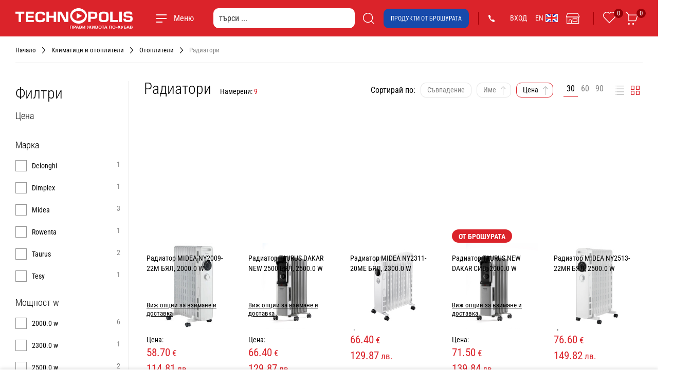

--- FILE ---
content_type: text/html; charset=utf-8
request_url: https://www.technopolis.bg/bg//Klimatici-i-otopliteli/Otopliteli/Radiatori/c/P11120502
body_size: 91904
content:
<!DOCTYPE html><html lang="bg" dir="ltr"><head><link rel="preconnect" href="https://api.technopolis.bg">
    <script src="https://accounts.google.com/gsi/client" async="" defer=""></script>
    <script type="text/javascript" src="https://appleid.cdn-apple.com/appleauth/static/jsapi/appleid/1/en_US/appleid.auth.js"></script>

    <meta charset="utf-8">
    <title>Радиатори на изгодни цени - Технополис</title>
    <base href="/">

    <link rel="shortcut icon" type="image/x-icon" media="all" href="/assets/images/favicons/favicon.ico">
    <link rel="icon" href="/assets/images/favicons/favicon.ico" type="image/x-icon">
    <link rel="apple-touch-icon" sizes="180x180" href="/assets/images/favicons/apple-icon-180x180.png">
    <link rel="icon" type="image/png" sizes="192x192" href="/assets/images/favicons/android-icon-192x192.png">

    <link rel="manifest" href="/manifest.webmanifest">
    <meta name="theme-color" content="#db232a">
    <meta name="occ-backend-base-url" content="https://api.technopolis.bg">

    <meta name="author" content="Technopolis">
    <meta name="viewport" content="width=device-width, initial-scale=1.0, minimum-scale=1.0, maximum-scale=1.0, user-scalable=no, viewport-fit=cover">
    <meta name="apple-mobile-web-app-capable" content="yes">
    <meta name="format-detection" content="telephone=no">
    <meta name="SKYPE_TOOLBAR" content="SKYPE_TOOLBAR_PARSER_COMPATIBLE">
    <meta name="HandheldFriendly" content="True">
    <meta name="Petal-Search-site-verification" content="2b13780785">
  <link rel="stylesheet" href="styles-2SJ7M5VH.css"><style ng-app-id="ng">[_nghost-ng-c822592699]{display:block;width:100%}[_nghost-ng-c822592699]   .find-store__dropdown-inner[_ngcontent-ng-c822592699]   .button[_ngcontent-ng-c822592699]{min-width:200px}.orientative-label[_ngcontent-ng-c822592699]{white-space:normal;display:block;padding-left:20px;max-width:300px;text-align:right;font-size:13px;color:#db232a}.product-pdp__prices__mobile[_ngcontent-ng-c822592699]{display:block}</style><style ng-app-id="ng">[_nghost-ng-c210528513]{display:block;margin-top:22px}[_nghost-ng-c210528513]     img{max-width:100%;width:100%}[_nghost-ng-c210528513]     .wrapper{height:auto;display:block}[_nghost-ng-c210528513]     .wrapper .wrapper{padding-left:0;padding-right:0}te-global-message[_ngcontent-ng-c210528513]{display:block;width:100%}</style><style ng-app-id="ng">[_nghost-ng-c653671597]{display:block}</style><style ng-app-id="ng">.show[_ngcontent-ng-c3508671976]{display:block!important}</style><style ng-app-id="ng">.system-message[_ngcontent-ng-c2629048528]{animation-name:_ngcontent-ng-c2629048528_fadeIn;animation-duration:.3s;animation-fill-mode:both;display:none}.system-message[_ngcontent-ng-c2629048528]:last-child{display:flex}@keyframes _ngcontent-ng-c2629048528_fadeIn{0%{opacity:0}to{opacity:1}}</style><style ng-app-id="ng">[_nghost-ng-c2097441495]{display:block;width:100%;position:relative;top:-5px;margin-bottom:-5px}.breadcrumbs-list[_ngcontent-ng-c2097441495]{padding-bottom:10px;font-size:0;border-bottom:1px solid #e4e4e4;display:flex;white-space:nowrap;overflow:hidden;overflow-x:auto;-webkit-overflow-scrolling:touch;-ms-overflow-style:-ms-autohiding-scrollbar;overscroll-behavior:contain;scrollbar-width:thin;scrollbar-face-color:var(--cx-color-primary);scrollbar-shadow-color:var(--cx-color-primary);scrollbar-highlight-color:var(--cx-color-primary);scrollbar-color:var(--cx-color-primary) transparent}.breadcrumbs-list[_ngcontent-ng-c2097441495]::-webkit-scrollbar{height:4px;width:4px}.breadcrumbs-list[_ngcontent-ng-c2097441495]::-webkit-scrollbar-track{background-color:transparent}.breadcrumbs-list[_ngcontent-ng-c2097441495]::-webkit-scrollbar-thumb{background-color:var(--cx-color-primary)}.breadcrumbs-list[_ngcontent-ng-c2097441495]::-webkit-scrollbar-thumb:hover{background-color:var(--cx-color-primary)}.breadcrumbs-list[_ngcontent-ng-c2097441495]::-webkit-scrollbar-thumb:active{background-color:var(--cx-color-primary)}.breadcrumbs-list[_ngcontent-ng-c2097441495]::-webkit-scrollbar-thumb:vertical{min-height:4px}.breadcrumbs-list[_ngcontent-ng-c2097441495]   a[_ngcontent-ng-c2097441495], .breadcrumbs-list[_ngcontent-ng-c2097441495]   span[_ngcontent-ng-c2097441495]{display:inline-block;margin:0 10px 5px 0;color:#868686;font-size:13px;vertical-align:top}.breadcrumbs-list[_ngcontent-ng-c2097441495]   a[_ngcontent-ng-c2097441495]{padding-right:20px;position:relative;color:#040404;text-decoration:none;outline:none}.breadcrumbs-list[_ngcontent-ng-c2097441495]   a[_ngcontent-ng-c2097441495]:hover{color:#db232a}.breadcrumbs-list[_ngcontent-ng-c2097441495]   a[_ngcontent-ng-c2097441495]:after{content:"\a";height:14px;width:8px;position:absolute;top:3px;right:1px;background:url(/assets/images/layout/ui.svg) no-repeat -64px -48px}</style><style ng-app-id="ng">[_nghost-ng-c2487555430]{position:relative;display:block}</style><meta name="description" content="Радиатори на изгодни цени от Технополис с възможност за изплащане. Доставка до цялата страна или вземане от магазина."><meta property="og:image" content="https://www.technopolis.bg/assets/images/layout/technopolis-sharing-logo.jpg"><meta name="robots" content="INDEX, FOLLOW"><link rel="canonical" href="https://www.technopolis.bg/bg/Klimatici-i-otopliteli/Otopliteli/Radiatori/c/P11120502"><meta name="keywords" content="тв,видео,плазмени,3D,4K,LED,LCD, Smart и OLED телевизори,Blu-Ray плеър,DVD плеър,мултимедийни плеъри,домашни кина,прожектори и екрани,TV аксесоари,TV маси,TV стойки,кабели,разклонители,аудио системи,мини аудио системи,Микро аудио системи,Аудио слушалки,MP3,MP4,iPod,Hi-Fi,ресиивъри,колони,5.1 колони,фото и видеокамери,фотоапарати,D-SLR фотоапарати и обективи,видеокамери,мemory Карти,Фото принтери,дигитални фоторамки,бинокли,батерии и зарядни,Авто и GPS,навигациия,TV и монитори за коли,говорители,Усилватели,радарни детектори,Компютри и периферия,преносими компютри,лаптопи,нетбук,чанти,настолни компютри,монитори,Принтери и скенери,принтери,скенери,мултифункционални,консумативи,прожектори,USB памети,CD,DVD,софтуер,електронни четци,джойстици,волани,уеб камери,хард дискове,мобилни телефони, смартфони, фаблети, таблети, GSM, Dual SIM телефони,3g,WI-Fi, промоции, еко оферти, печки, абсорбатори, уреди за вграждане, климатици, хладилници, перални, сушилни, съдомиялни, кафемашини, ютии, прахосмукачки,малки електроуреди,smart часовници, фитнес гривни"><meta property="fb:app_id" content="668549883254805"><meta property="og:site_name" content="Technopolis"><meta property="og:url" content="https://www.technopolis.bg/bg//Klimatici-i-otopliteli/Otopliteli/Radiatori/c/P11120502"><meta property="og:title" content="Радиатори на изгодни цени - Технополис"><meta property="og:description" content="Радиатори на изгодни цени от Технополис с възможност за изплащане. Доставка до цялата страна или вземане от магазина."><meta name="twitter:site" content="Technopolis"><meta property="twitter:url" content="https://www.technopolis.bg/bg//Klimatici-i-otopliteli/Otopliteli/Radiatori/c/P11120502"><meta name="twitter:title" content="Радиатори на изгодни цени - Технополис"><meta name="twitter:description" content="Радиатори на изгодни цени от Технополис с възможност за изплащане. Доставка до цялата страна или вземане от магазина."><meta name="twitter:image" content="https://www.technopolis.bg/assets/images/layout/technopolis-sharing-logo.jpg"><meta property="og:type" content="website"><meta name="twitter:card" content="summary_large_image"><link rel="alternate" hreflang="bg" href="https://www.technopolis.bg/bg//Klimatici-i-otopliteli/Otopliteli/Radiatori/c/P11120502"><link rel="alternate" hreflang="x-default" href="https://www.technopolis.bg/bg//Klimatici-i-otopliteli/Otopliteli/Radiatori/c/P11120502"><link rel="alternate" hreflang="en" href="https://www.technopolis.bg/en//Klimatici-i-otopliteli/Otopliteli/Radiatori/c/P11120502"><style ng-app-id="ng">[_nghost-ng-c3014192233]{position:relative;display:block}</style><style ng-app-id="ng">[_nghost-ng-c3631455224]{display:block;min-width:100%}[_nghost-ng-c3631455224]     .invalid{color:var(--cx-color-primary)}[_nghost-ng-c3631455224]     img{max-width:100%}[_nghost-ng-c3631455224]     picture{display:block;text-align:center}</style><style ng-app-id="ng">[_ngcontent-ng-c3631455224]:root{--cx-color-primary: #db232a;--te-icon-color: #000;--te-primary-text-color: #040404;--cx-color-danger: #db232a;--cx-color-success: #85c44d;--cx-color-light: #e4e4e4;--cx-color-text: #14293a}[_nghost-ng-c3631455224]     .company-features{display:-webkit-box;display:-moz-box;display:-ms-flexbox;display:-moz-flex;display:-webkit-flex;display:flex;justify-content:space-between;flex-flow:row wrap;padding-top:15px;text-align:center;background:#f8f8f8}[_nghost-ng-c3631455224]     .company-features .feature-item{display:inline-block;width:12%;text-align:center;margin:0 -4px 15px 0;padding-bottom:10px;-webkit-flex:1 0 12.5%;flex:1 0 12.5%}[_nghost-ng-c3631455224]     .company-features .feature-item:hover .preview:after{height:112px;width:112px;margin:-56px 0 0 -56px}@media screen and (max-width: 74.9em){[_nghost-ng-c3631455224]     .company-features .feature-item:hover .preview:after{height:80px;width:80px;margin:-40px 0 0 -40px}}[_nghost-ng-c3631455224]     .company-features .preview{position:relative;padding:50px 0 45px;min-height:165px}@media screen and (max-width: 47.9em){[_nghost-ng-c3631455224]     .company-features .preview{padding:55px 0 45px}}[_nghost-ng-c3631455224]     .company-features .preview:after{content:"\a";height:128px;width:92px;position:absolute;top:50%;left:50%;margin:-64px 0 0 -46px;background:var(--cx-color-primary);border-radius:200px;transform:rotate(-46deg);transition:.25s cubic-bezier(.215,.61,.355,1);perspective:1200px;z-index:1}@media screen and (max-width: 74.9em){[_nghost-ng-c3631455224]     .company-features .preview:after{height:100px;width:80px;margin:-50px 0 0 -40px}}[_nghost-ng-c3631455224]     .company-features .preview img{position:relative;z-index:2}@media screen and (max-width: 74.9em){[_nghost-ng-c3631455224]     .company-features .preview img{width:60px}}@media screen and (max-width: 47.9em){[_nghost-ng-c3631455224]     .company-features .preview img{width:50px}}[_nghost-ng-c3631455224]     .company-features .item-rate .preview:after{background:#f4c844}[_nghost-ng-c3631455224]     .company-features figcaption{font-size:20px;font-weight:300;line-height:1.05}@media screen and (max-width: 74.9em){[_nghost-ng-c3631455224]     .company-features figcaption{font-size:18px}}@media screen and (max-width: 37.9em){[_nghost-ng-c3631455224]     .company-features figcaption{font-size:16px}}[_nghost-ng-c3631455224]     .company-features a{color:#040404;text-decoration:none}[_nghost-ng-c3631455224]     .block{margin-top:35px}[_nghost-ng-c3631455224]     .block .block{margin-top:-25px}[_nghost-ng-c3631455224]     .block .block-title{margin-bottom:30px;font-size:30px;font-weight:300;line-height:1.125}[_nghost-ng-c3631455224]     .inner-block{margin-top:50px}[_nghost-ng-c3631455224]     .gray-block{padding:30px 0;background:#f8f8f8}@media screen and (max-width: 61.9em){[_nghost-ng-c3631455224]     .company-features .feature-item{flex:1 0 33.333%}}@media screen and (max-width: 32.9em){[_nghost-ng-c3631455224]     .company-features .feature-item{flex:1 0 50%}}</style><style ng-app-id="ng">[_ngcontent-ng-c3631455224]:root{--cx-color-primary: #db232a;--te-icon-color: #000;--te-primary-text-color: #040404;--cx-color-danger: #db232a;--cx-color-success: #85c44d;--cx-color-light: #e4e4e4;--cx-color-text: #14293a}[_nghost-ng-c3631455224]     .swiper-paragraph{margin-left:auto;margin-right:auto;position:relative;overflow:hidden;list-style:none;z-index:1;padding:30px 0;font-size:0}@media (max-width: 61.9em){[_nghost-ng-c3631455224]     .swiper-paragraph{text-align:left}}[_nghost-ng-c3631455224]     .swiper-paragraph .item-body{position:relative;padding:0 50px 0 70px;display:flex;align-items:center;min-height:60px}[_nghost-ng-c3631455224]     .swiper-paragraph .item-body a{color:#000;text-decoration:none;transition:.3s ease}[_nghost-ng-c3631455224]     .swiper-paragraph .item-body a:hover{color:var(--cx-color-primary)}@media screen and (max-width: 47.9em){[_nghost-ng-c3631455224]     .swiper-paragraph .item-body{padding-right:0}}[_nghost-ng-c3631455224]     .swiper-paragraph .icon{height:60px;width:60px;padding-top:4px;top:0;left:1px;background:var(--cx-color-primary);border-radius:100px;position:absolute}[_nghost-ng-c3631455224]     .swiper-paragraph .icon img{width:100%;object-fit:cover;display:block;max-width:50px;margin:auto}[_nghost-ng-c3631455224]     .swiper-paragraph .swiper-pagination{position:relative;padding-top:10px;font-size:0;text-align:center;z-index:1}[_nghost-ng-c3631455224]     .swiper-paragraph .swiper-pagination   .swiper-pagination-bullet{display:inline-block;height:15px;width:15px;position:relative;text-indent:-10000px;border-radius:20px;padding:0;margin:7px 2px 0;cursor:pointer}[_nghost-ng-c3631455224]     .swiper-paragraph .swiper-pagination   .swiper-pagination-bullet:before{content:"\a";position:absolute;height:8px;width:8px;top:50%;left:50%;margin:-4px 0 0 -4px;background:#000;border-radius:10px;transition:.15s cubic-bezier(.215,.61,.355,1)}[_nghost-ng-c3631455224]     .swiper-paragraph .swiper-pagination   .swiper-pagination-bullet.swiper-pagination-bullet-active:before{height:4px;width:4px;margin:-2px 0 0 -2px}[_nghost-ng-c3631455224]     .swiper-paragraph .swiper-pagination   .swiper-pagination-bullet:only-child{visibility:hidden}</style><style ng-app-id="ng">[_nghost-ng-c3753726337]{display:block;width:100%}</style><style ng-app-id="ng">[_ngcontent-ng-c2261958109]:root{--cx-color-primary: #db232a;--te-icon-color: #000;--te-primary-text-color: #040404;--cx-color-danger: #db232a;--cx-color-success: #85c44d;--cx-color-light: #e4e4e4;--cx-color-text: #14293a}[_nghost-ng-c2261958109]{display:block;width:100%;position:relative;min-height:50vh}[_nghost-ng-c2261958109]     te-loader{position:absolute;left:0;top:0;width:100%;height:100%;z-index:1005;-webkit-backdrop-filter:blur(3px);background-color:#ffffffe6;padding:200px 0;align-items:start}[_nghost-ng-c2261958109]     te-loader .loader{position:sticky;top:calc(50vh - 25px)}@media (min-width: 74.9em) and (max-width: 1700px){[_nghost-ng-c2261958109]     te-save-price .price, [_nghost-ng-c2261958109]     te-save-price .product-box__price{display:block;width:100%}[_nghost-ng-c2261958109]     te-save-price .product-box__price-sep{display:none}[_nghost-ng-c2261958109]     te-price .product-box__price-sep, [_nghost-ng-c2261958109]     te-online-and-store-price .product-box__price-sep{display:none}[_nghost-ng-c2261958109]     te-price .price, [_nghost-ng-c2261958109]     te-online-and-store-price .price{width:100%}}[_nghost-ng-c2261958109]   .products-list[_ngcontent-ng-c2261958109], [_nghost-ng-c2261958109]   .products-grid[_ngcontent-ng-c2261958109]{position:relative}[_nghost-ng-c2261958109]     .promotions-form{margin-top:30px;margin-bottom:50px;display:flex;flex-flow:row wrap;color:#232b3e}[_nghost-ng-c2261958109]     .promotions-form a{color:#232b3e;text-decoration:none!important}[_nghost-ng-c2261958109]     .promotions-form .promotions-title{flex:1 0 100%;color:#fff;font-size:30px;font-weight:300;line-height:1.125;text-transform:none;background:#db232a}[_nghost-ng-c2261958109]     .promotions-form .promotions-title div{display:inline-block;position:relative;padding:10px 90px 11px 20px}[_nghost-ng-c2261958109]     .promotions-form .promotions-title div:after{content:"\a";height:70px;width:70px;position:absolute;top:50%;right:0;margin-top:-35px;background:#db232a;border-radius:100px;z-index:1}[_nghost-ng-c2261958109]     .promotions-form .promotions-title div:before{content:"\a";height:54px;width:59px;position:absolute;top:50%;right:5px;margin-top:-27px;background-position:-61px -288px;z-index:2;background-image:url(/assets/images/icons/ui.svg)}[_nghost-ng-c2261958109]     .promotions-form .promotions-box{flex:1 0 50%;margin-top:30px}[_nghost-ng-c2261958109]     .promotions-form .promotions-box .inner{display:flex;flex-flow:row wrap;align-content:center;height:100%;position:relative;overflow:hidden;margin-right:12px;padding:4px 20px 8px 170px;border:1px solid #e3e3e3}[_nghost-ng-c2261958109]     .promotions-form .promotions-box .inner:before{content:"";width:144px;position:absolute;top:-40px;bottom:-40px;left:-1px;background:#db232a;border-radius:0 100% 100% 0}[_nghost-ng-c2261958109]     .promotions-form .promotions-box .inner:after{content:"\a";height:60px;width:60px;position:absolute;top:50%;left:40px;margin-top:-30px}[_nghost-ng-c2261958109]     .promotions-form .promotions-box .inner div{width:100%;position:relative;z-index:2}[_nghost-ng-c2261958109]     .promotions-form .promotions-box .inner .shape{height:250px;width:150px;position:absolute;top:10px;right:-30px;background:#f3f3f3;border-radius:300px;transform:rotate(-50deg);z-index:1}[_nghost-ng-c2261958109]     .promotions-form .promotions-box .inner .image{height:100px;width:100px;position:absolute;top:50%;left:40px;margin-left:-20px;transform:translateY(-50%)}[_nghost-ng-c2261958109]     .promotions-form .promotions-box .inner .image img{height:100%;width:100%;object-fit:cover}[_nghost-ng-c2261958109]     .promotions-form .promotions-box .inner-subscribe:after{background-image:url(/assets/images/icons/ui.svg);background-position:-122px -360px}[_nghost-ng-c2261958109]     .promotions-form .promotions-box .inner-subscribe .title{margin-bottom:13px}[_nghost-ng-c2261958109]     .promotions-form .promotions-box~.promotions-box .inner{margin-left:12px;margin-right:0}[_nghost-ng-c2261958109]     .promotions-form .promotions-box .title{width:100%;font-size:30px;font-weight:300;line-height:1.16}[_nghost-ng-c2261958109]     .promotions-form .promotions-box .form{width:100%;position:relative;padding-right:53px}[_nghost-ng-c2261958109]     .promotions-form .promotions-box .form input{border-color:#e4e4e4}[_nghost-ng-c2261958109]     .promotions-form .promotions-box .form button{height:26px;width:34px;position:absolute;top:20px;right:0;margin-top:-13px}[_nghost-ng-c2261958109]     .promotions-form .promotions-box .form button span{display:block;height:26px;width:34px;position:relative;text-indent:-10000px;background-position:-2px -120px;background-image:url(/assets/images/icons/ui.svg)}[_nghost-ng-c2261958109]     .promotions-form .error{color:#db232a;font-size:13px;line-height:1.125;padding-top:5px}[_nghost-ng-c2261958109]     .promotions-form .success{font-size:13px;line-height:1.125;padding-top:5px;color:#8cc53e}[_nghost-ng-c2261958109]     .promotions-form .legal{display:block;padding:14px 0 0 12px;font-size:12px;line-height:1.3}@media screen and (max-width: 74.9em){[_nghost-ng-c2261958109]     .promotions-form .promotions-box .inner{padding-left:140px;font-size:15px}[_nghost-ng-c2261958109]     .promotions-form .promotions-box .inner:before{width:114px}[_nghost-ng-c2261958109]     .promotions-form .promotions-box .inner:after{left:25px}[_nghost-ng-c2261958109]     .promotions-form .promotions-box .title{font-size:20px}}@media screen and (max-width: 61.9em){[_nghost-ng-c2261958109]     .promotions-form .promotions-box{flex:1 0 100%;margin-top:20px}[_nghost-ng-c2261958109]     .promotions-form .promotions-box .inner{min-height:100px;height:auto;margin-right:0;padding-top:24px;padding-bottom:24px}[_nghost-ng-c2261958109]     .promotions-form .promotions-box~.promotions-box .inner{margin-left:0}}cx-spinner[_ngcontent-ng-c2261958109]{width:100%;min-height:calc(100vh - 71px);height:100%;display:flex;align-items:center;justify-content:center;position:fixed;left:0;top:0;background-color:#fff;z-index:1000}.filter-content[_ngcontent-ng-c2261958109]{display:table;width:100%;table-layout:fixed}.filter-content[_ngcontent-ng-c2261958109]   aside[_ngcontent-ng-c2261958109]{display:table-cell;height:100%;vertical-align:top;width:220px;border-right:1px solid #eee}.filter-content[_ngcontent-ng-c2261958109]   .content[_ngcontent-ng-c2261958109]{display:table-cell;height:100%;width:100%;vertical-align:top;padding-left:30px}.filter-top[_ngcontent-ng-c2261958109]   .top[_ngcontent-ng-c2261958109]{padding:6px 0;margin-right:16px;position:relative;font-size:30px;font-weight:300;line-height:36px}.aside-filter__header-close[_ngcontent-ng-c2261958109]{display:none;height:18px;width:18px;border:0;background:transparent;color:var(--cx-color-primary)}.aside-filter__header-close[_ngcontent-ng-c2261958109]   .te-icon[_ngcontent-ng-c2261958109]{font-size:17px;vertical-align:top}.filter-box[_ngcontent-ng-c2261958109]{padding:10px 0}.filter-box[_ngcontent-ng-c2261958109]   .filter-box-title[_ngcontent-ng-c2261958109]{margin-bottom:17px;padding-right:20px;font-size:18px;font-weight:300;line-height:1.125;text-transform:lowercase}.filter-box[_ngcontent-ng-c2261958109]   .filter-box-title[_ngcontent-ng-c2261958109]   p[_ngcontent-ng-c2261958109]:first-letter{text-transform:uppercase}.filter-box[_ngcontent-ng-c2261958109]   .filter-box-content[_ngcontent-ng-c2261958109]{width:100%}.filter-box[_ngcontent-ng-c2261958109]   .filter-item[_ngcontent-ng-c2261958109]{margin-top:10px}.filter-box[_ngcontent-ng-c2261958109]   .filter-item[_ngcontent-ng-c2261958109]   [class*=checkbox][_ngcontent-ng-c2261958109]   .checkbox-item[_ngcontent-ng-c2261958109], .filter-box[_ngcontent-ng-c2261958109]   .filter-item[_ngcontent-ng-c2261958109]   [class*=radio][_ngcontent-ng-c2261958109]   .radio-item[_ngcontent-ng-c2261958109]{font-size:14px}.filter-box[_ngcontent-ng-c2261958109]   .filter-item[_ngcontent-ng-c2261958109]:first-child{margin-top:2px}.filter-box[_ngcontent-ng-c2261958109]   .filter-item[_ngcontent-ng-c2261958109]   .checkbox-item[_ngcontent-ng-c2261958109]   p[_ngcontent-ng-c2261958109]{text-transform:lowercase}.filter-box[_ngcontent-ng-c2261958109]   .filter-item[_ngcontent-ng-c2261958109]   .checkbox-item[_ngcontent-ng-c2261958109]   p[_ngcontent-ng-c2261958109]:first-letter{text-transform:uppercase}.custom-scrollbar[_ngcontent-ng-c2261958109]{max-height:254px;overflow:hidden;overflow-y:auto;-webkit-overflow-scrolling:touch;-ms-overflow-style:-ms-autohiding-scrollbar;overscroll-behavior:contain;scrollbar-width:thin;scrollbar-face-color:var(--cx-color-primary);scrollbar-shadow-color:transparent;scrollbar-highlight-color:transparent;scrollbar-color:var(--cx-color-primary) #fff}.custom-scrollbar[_ngcontent-ng-c2261958109]::-webkit-scrollbar{width:4px}.custom-scrollbar[_ngcontent-ng-c2261958109]::-webkit-scrollbar-track{background-color:#fff}.custom-scrollbar[_ngcontent-ng-c2261958109]::-webkit-scrollbar-thumb{background-color:var(--cx-color-primary)}.custom-scrollbar[_ngcontent-ng-c2261958109]::-webkit-scrollbar-thumb:hover{background-color:var(--cx-color-primary)}.custom-scrollbar[_ngcontent-ng-c2261958109]::-webkit-scrollbar-thumb:active{background-color:var(--cx-color-primary)}.custom-scrollbar[_ngcontent-ng-c2261958109]::-webkit-scrollbar-thumb:vertical{min-height:5px}.expand-filter-box[_ngcontent-ng-c2261958109]{display:none;color:#000;margin:12px 0 -4px}.expand-filter-box[_ngcontent-ng-c2261958109]:last-child{margin-bottom:0}.aside-form__button[_ngcontent-ng-c2261958109]{display:none;width:100%;position:fixed;bottom:0;left:0;right:0;padding:13px;color:#fff;font-size:16px;line-height:19px;text-align:center;background-color:#db232a!important;backface-visibility:hidden;z-index:20}.content-header[_ngcontent-ng-c2261958109]{height:auto}.content-header[_ngcontent-ng-c2261958109]   .cell[_ngcontent-ng-c2261958109]{padding-bottom:20px;vertical-align:top}.content-header[_ngcontent-ng-c2261958109]   .cell[_ngcontent-ng-c2261958109]   small[_ngcontent-ng-c2261958109]{display:inline-block;margin-left:10px;font-size:14px;font-weight:400}.content-header[_ngcontent-ng-c2261958109]   .cell-filters[_ngcontent-ng-c2261958109]{width:200%;padding-left:10px;text-align:right}.content-header[_ngcontent-ng-c2261958109]   .show-on-mobile[_ngcontent-ng-c2261958109]{display:none}.content-title[_ngcontent-ng-c2261958109]{margin:0;padding-bottom:20px;font-size:30px;font-weight:300;line-height:1}@media screen and (min-width: 90em) and (max-width: 128em){.content-title[_ngcontent-ng-c2261958109]{font-size:36px}.content-header[_ngcontent-ng-c2261958109]   .cell-filters[_ngcontent-ng-c2261958109]{width:100%}}@media screen and (max-width: 47.9em){.content-title[_ngcontent-ng-c2261958109]{font-size:26px}}.sort-item[_ngcontent-ng-c2261958109]{text-align:left}.sort-item[_ngcontent-ng-c2261958109]   .js-toggle-sort[_ngcontent-ng-c2261958109]{display:none;width:100%;color:#000;text-align:left;background:#fff;border:1px solid #e4e4e4;padding:12px 13px 11px;font-size:16px;align-items:center;justify-content:space-between}.sort-item[_ngcontent-ng-c2261958109]   .js-toggle-sort[_ngcontent-ng-c2261958109]   .te-icon[_ngcontent-ng-c2261958109]{transition:transform .25s ease}.sort-item[_ngcontent-ng-c2261958109]   .js-toggle-filters[_ngcontent-ng-c2261958109]{color:#fff;border-color:#174aab;background-color:#174aab;justify-content:start}.sort-item[_ngcontent-ng-c2261958109]   .js-toggle-filters[_ngcontent-ng-c2261958109]   .te-icon[_ngcontent-ng-c2261958109]{margin-right:5px}.sort-item.expanded[_ngcontent-ng-c2261958109]   .js-toggle-sort[_ngcontent-ng-c2261958109]   .te-icon[_ngcontent-ng-c2261958109]{transform:rotate(180deg)}.sort-line[_ngcontent-ng-c2261958109], .sort-line[_ngcontent-ng-c2261958109]   form[_ngcontent-ng-c2261958109], .sort-line[_ngcontent-ng-c2261958109]   .sort-paging[_ngcontent-ng-c2261958109], .sort-line[_ngcontent-ng-c2261958109]   .sort-view[_ngcontent-ng-c2261958109]{display:flex;flex-flow:row wrap;align-content:center;line-height:1.125}.sort-line[_ngcontent-ng-c2261958109]{float:right}.sort-line[_ngcontent-ng-c2261958109]   .sort-title[_ngcontent-ng-c2261958109]{padding:9px 0 0;font-size:16px}.sort-line[_ngcontent-ng-c2261958109]   .sort-item[_ngcontent-ng-c2261958109]{padding:3px 0 3px 10px}.sort-line[_ngcontent-ng-c2261958109]   .sort-item[_ngcontent-ng-c2261958109]   button[_ngcontent-ng-c2261958109]{padding:6px 12px;position:relative;color:#828282;font-size:14px;background:#fff;border:1px solid #e4e4e4;transition:.25s cubic-bezier(.215,.61,.355,1)}.sort-line[_ngcontent-ng-c2261958109]   .sort-item[_ngcontent-ng-c2261958109]   button.desc[_ngcontent-ng-c2261958109]:after{background-position:-11px -94px}.sort-line[_ngcontent-ng-c2261958109]   .sort-item[_ngcontent-ng-c2261958109]   button[_ngcontent-ng-c2261958109]:hover, .sort-line[_ngcontent-ng-c2261958109]   .sort-item[_ngcontent-ng-c2261958109]   button.active[_ngcontent-ng-c2261958109]{color:#000;border-color:#db232a}.sort-line[_ngcontent-ng-c2261958109]   .sort-item[_ngcontent-ng-c2261958109]   .sortable[_ngcontent-ng-c2261958109]{padding-right:28px}.sort-line[_ngcontent-ng-c2261958109]   .sort-item[_ngcontent-ng-c2261958109]   .sortable[_ngcontent-ng-c2261958109]:after{background-image:url(/assets/images/icons/ui.svg);content:"\a";opacity:.5;height:17px;width:9px;position:absolute;top:50%;right:10px;margin-top:-8px;background-position:0 -94px}.sort-line[_ngcontent-ng-c2261958109]   .sort-paging[_ngcontent-ng-c2261958109]{padding-left:10px}.sort-line[_ngcontent-ng-c2261958109]   .sort-paging[_ngcontent-ng-c2261958109]   li[_ngcontent-ng-c2261958109]{margin-top:-5px}.sort-line[_ngcontent-ng-c2261958109]   .sort-paging[_ngcontent-ng-c2261958109]   button[_ngcontent-ng-c2261958109]{margin-top:2px;padding:6px;font-size:16px;border:0;border-bottom:1px solid rgba(255,255,255,0)}.sort-line[_ngcontent-ng-c2261958109]   .sort-view[_ngcontent-ng-c2261958109]   button[_ngcontent-ng-c2261958109]{height:30px;width:30px;padding:0;border:0;text-indent:-10000px}.sort-line[_ngcontent-ng-c2261958109]   .sort-view[_ngcontent-ng-c2261958109]   button[_ngcontent-ng-c2261958109]:after{background-image:url(/assets/images/icons/ui.svg);content:"\a";height:20px;width:20px;position:absolute;top:50%;left:50%;margin:-10px 0 0 -10px}.sort-line[_ngcontent-ng-c2261958109]   .sort-view[_ngcontent-ng-c2261958109]   .list-view[_ngcontent-ng-c2261958109]:after{background-position:0 -157px}.sort-line[_ngcontent-ng-c2261958109]   .sort-view[_ngcontent-ng-c2261958109]   .grid-view[_ngcontent-ng-c2261958109]:after{background-position:-22px -157px}.sort-line[_ngcontent-ng-c2261958109]   .sort-view[_ngcontent-ng-c2261958109]   .list-view[_ngcontent-ng-c2261958109]:hover:after, .sort-line[_ngcontent-ng-c2261958109]   .sort-view[_ngcontent-ng-c2261958109]   .list-view.active[_ngcontent-ng-c2261958109]:after{background-position:-44px -157px}.sort-line[_ngcontent-ng-c2261958109]   .sort-view[_ngcontent-ng-c2261958109]   .grid-view[_ngcontent-ng-c2261958109]:hover:after, .sort-line[_ngcontent-ng-c2261958109]   .sort-view[_ngcontent-ng-c2261958109]   .grid-view.active[_ngcontent-ng-c2261958109]:after{background-position:-66px -157px}.sort-line[_ngcontent-ng-c2261958109]   .sort-item[_ngcontent-ng-c2261958109]   button[_ngcontent-ng-c2261958109]   span[_ngcontent-ng-c2261958109]{position:relative;top:0;left:0}.sort-line[_ngcontent-ng-c2261958109]   .sort-item[_ngcontent-ng-c2261958109]   button.with-sort[_ngcontent-ng-c2261958109]{padding-right:0}.sort-line[_ngcontent-ng-c2261958109]   .sort-item[_ngcontent-ng-c2261958109]   button.with-sort[_ngcontent-ng-c2261958109]   .te-icon[_ngcontent-ng-c2261958109]{color:#000;padding-left:5px;padding-right:10px}.filtered-tags[_ngcontent-ng-c2261958109]{display:flex;align-items:center;white-space:nowrap}.filtered-tags__outer[_ngcontent-ng-c2261958109]{display:none;overflow:hidden}.filtered-tags__inner[_ngcontent-ng-c2261958109]{overflow-x:auto;padding-bottom:8px}.filtered-tags__item[_ngcontent-ng-c2261958109]{position:relative;margin-right:11px;padding:9px 36px 9px 12px;color:#494949;font-size:13px;line-height:16px;background-color:#f5f5f5}.filtered-tags__item[_ngcontent-ng-c2261958109]:last-child{margin-right:0}.filtered-tags__button[_ngcontent-ng-c2261958109]{height:11px;width:11px;position:absolute;top:4px;right:4px;background:url(/assets/images/icons/ui.svg) no-repeat -83px -48px!important;transform:scale(.8);transform-origin:right top}.filtered-tags__button[_ngcontent-ng-c2261958109]:after{content:"";position:absolute;inset:-4px;background:#fff0}label[_ngcontent-ng-c2261958109], .label[_ngcontent-ng-c2261958109]{display:block;padding-bottom:8px;font-size:15px;line-height:1.145;text-align:left}.has-count[_ngcontent-ng-c2261958109]{display:block;width:100%;padding-right:40px}.has-count[_ngcontent-ng-c2261958109]   .checkbox-count[_ngcontent-ng-c2261958109]{position:absolute;top:0;right:15px;color:#7f7f7f;font-size:14px}input[disabled][_ngcontent-ng-c2261958109], select[disabled][_ngcontent-ng-c2261958109], textarea[disabled][_ngcontent-ng-c2261958109]{background:#f5f5f5}.products-list-list[_ngcontent-ng-c2261958109]   .list-item[_ngcontent-ng-c2261958109]{padding:30px 0;border-bottom:1px solid #e6e6e6}.clear-button[_ngcontent-ng-c2261958109], .expand-filter-box[_ngcontent-ng-c2261958109]{margin:12px 0;position:relative;font-size:13px;line-height:1.125;align-items:baseline}.clear-button.clear-button-primary[_ngcontent-ng-c2261958109], .expand-filter-box.clear-button-primary[_ngcontent-ng-c2261958109]{color:var(--cx-color-primary)}.clear-button[_ngcontent-ng-c2261958109]:hover, .expand-filter-box[_ngcontent-ng-c2261958109]:hover{text-decoration:none}.clear-button[_ngcontent-ng-c2261958109]   .te-icon[_ngcontent-ng-c2261958109], .expand-filter-box[_ngcontent-ng-c2261958109]   .te-icon[_ngcontent-ng-c2261958109]{font-size:10px;margin-right:5px;vertical-align:unset;color:var(--cx-color-primary)}.search-results-bottom[_ngcontent-ng-c2261958109]{position:relative;margin:118px auto 42px;padding-bottom:111px;font-size:18px;text-align:center}.search-results-bottom[_ngcontent-ng-c2261958109]   .te-icon[_ngcontent-ng-c2261958109]{margin-top:10px;font-size:100px;color:var(--cx-color-light)}@media screen and (max-width: 74.9em){.filter-content[_ngcontent-ng-c2261958109]   aside[_ngcontent-ng-c2261958109]{opacity:0;visibility:hidden;height:100%;height:100vh;height:calc(var(--vh, 1vh) * 100);width:100%;position:fixed;top:0;left:0;padding:80px 16px 45px;background-color:#fff;transition:opacity .25s ease,visibility .25s ease;z-index:4000;pointer-events:none}.content-header[_ngcontent-ng-c2261958109], .content-header[_ngcontent-ng-c2261958109] > .cell[_ngcontent-ng-c2261958109]{display:block;width:100%;padding-left:0;padding-bottom:30px}.content-header--sticky[_ngcontent-ng-c2261958109]{position:sticky;top:31px;left:0;width:auto;margin:0 -10px;padding:0 10px 16px;background-color:#fff;z-index:1000}.content-header--sticky[_ngcontent-ng-c2261958109]   .cell-filters[_ngcontent-ng-c2261958109]{padding:0}.content-header[_ngcontent-ng-c2261958109]   .show-on-mobile[_ngcontent-ng-c2261958109]{display:table-cell}.content-header[_ngcontent-ng-c2261958109]   .cell[_ngcontent-ng-c2261958109]   .cell[_ngcontent-ng-c2261958109] + .cell[_ngcontent-ng-c2261958109]{padding-left:10px}.content-header--sticky[_ngcontent-ng-c2261958109]   .filters-top[_ngcontent-ng-c2261958109]:last-child   .cell[_ngcontent-ng-c2261958109]{padding-bottom:0}.filters-top[_ngcontent-ng-c2261958109]{position:relative;z-index:100}.sort-line[_ngcontent-ng-c2261958109]{opacity:0;visibility:hidden;position:absolute;top:-10000px;left:-10px;right:-10px;float:none;padding:10px 10px 20px;background:#fff;box-shadow:0 10px 10px #0003;transition:opacity .25s ease,visibility .25s ease}.sort-line.has-active-facets[_ngcontent-ng-c2261958109]{margin-top:-20px}.sort-item.expanded[_ngcontent-ng-c2261958109]   .sort-line[_ngcontent-ng-c2261958109]{top:100%;opacity:1;visibility:visible}.sort-line[_ngcontent-ng-c2261958109]   .aside-form[_ngcontent-ng-c2261958109]{width:100%}.sort-item[_ngcontent-ng-c2261958109]   .js-toggle-sort[_ngcontent-ng-c2261958109]{display:flex}.sort-line[_ngcontent-ng-c2261958109]   .sort-item[_ngcontent-ng-c2261958109]{padding:10px 10px 0 0}.sort-line[_ngcontent-ng-c2261958109]   .sort-item[_ngcontent-ng-c2261958109]:last-child{padding-right:0}.sort-line[_ngcontent-ng-c2261958109]   .sort-title[_ngcontent-ng-c2261958109]{display:none}.filter-content[_ngcontent-ng-c2261958109]   aside[_ngcontent-ng-c2261958109]{opacity:0;visibility:hidden;height:100%;height:100vh;height:calc(var(--vh, 1vh) * 100);width:100%;position:fixed;top:0;left:0;padding:80px 16px 45px;background-color:#fff;transition:opacity .25s ease,visibility .25s ease;z-index:4000}.aside-form[_ngcontent-ng-c2261958109]{height:100%;overflow:hidden}.aside-form[_ngcontent-ng-c2261958109]   .custom-scrollbar[_ngcontent-ng-c2261958109]{max-height:156px;overflow:hidden;padding:3px 0}.aside-form[_ngcontent-ng-c2261958109]   .expanded[_ngcontent-ng-c2261958109]   .custom-scrollbar[_ngcontent-ng-c2261958109]{max-height:inherit}.filter-top[_ngcontent-ng-c2261958109]{padding:16px 25px 16px 16px;position:fixed;top:0;left:0;right:0;background-color:#fff;backface-visibility:hidden;z-index:10}.filter-top[_ngcontent-ng-c2261958109]   .top[_ngcontent-ng-c2261958109]{display:flex;align-items:center;justify-content:space-between;margin-right:0;padding:0;color:#000;font-size:30px;font-weight:300;line-height:36px;background-color:transparent}.filter-top[_ngcontent-ng-c2261958109]   .clear-button[_ngcontent-ng-c2261958109]{margin:8px 0 0}.aside-filter__header-close[_ngcontent-ng-c2261958109]{display:block}.filter-content[_ngcontent-ng-c2261958109]   .content[_ngcontent-ng-c2261958109]{padding-left:0}.filter-box[_ngcontent-ng-c2261958109]   .filter-box-title[_ngcontent-ng-c2261958109]{padding-top:20px;border-top:1px solid #e4e4e4}.expanded-filters[_ngcontent-ng-c2261958109]   .filters-top[_ngcontent-ng-c2261958109]{z-index:3000}.sort-line[_ngcontent-ng-c2261958109]   .aside-form[_ngcontent-ng-c2261958109]{max-height:100%}.aside-form__content[_ngcontent-ng-c2261958109]{height:100%;overflow:hidden;overflow-y:auto;-webkit-overflow-scrolling:touch}.overflowed-content[_ngcontent-ng-c2261958109] ~ .expand-filter-box[_ngcontent-ng-c2261958109]{display:inline-block;margin-right:10px}.aside-form__button[_ngcontent-ng-c2261958109]{display:block}.filter-box[_ngcontent-ng-c2261958109]:first-child   .filter-box-title[_ngcontent-ng-c2261958109]{padding-top:0;border-top-width:0}.filtered-tags__outer[_ngcontent-ng-c2261958109]{display:block}.overflowed-content[_ngcontent-ng-c2261958109] ~ .expand-filter-box[_ngcontent-ng-c2261958109]{display:inline-flex;margin-right:10px}}@media screen and (max-width: 61.9em){.sort-view[_ngcontent-ng-c2261958109]{display:none!important}}.search-results[_ngcontent-ng-c2261958109]{font-size:15px}.search-results-title[_ngcontent-ng-c2261958109]{margin-bottom:7px;font-size:26px;font-weight:300}.checkbox-link[_ngcontent-ng-c2261958109]{min-height:17px;position:relative;cursor:pointer;vertical-align:middle;-webkit-user-select:none;user-select:none;outline-style:none;font-size:15px;line-height:1.145;text-align:left;display:block;width:100%;padding:0 40px 8px 0;color:var(--te-primary-text-color);text-decoration:none}.checkbox-link[_ngcontent-ng-c2261958109]:before{content:"\a";height:22px;width:22px;position:absolute;top:0;left:0;background-color:#fff;border:1px solid #979797}.checkbox-link[_ngcontent-ng-c2261958109]:after{content:"\a";opacity:0;visibility:hidden;height:10px;width:11px;position:absolute;top:6px;left:6px;transition:.15s cubic-bezier(.215,.61,.355,1);background-image:url(/assets/images/icons/ui.svg);background-position:-96px -48px}.checkbox-link.selected[_ngcontent-ng-c2261958109]:after{opacity:1;visibility:visible}.products-grid-list[_ngcontent-ng-c2261958109]   .list-item[_ngcontent-ng-c2261958109]:nth-child(-n+455){order:90}.products-grid-list[_ngcontent-ng-c2261958109]   .list-item[_ngcontent-ng-c2261958109]:nth-child(-n+450){order:89}.products-grid-list[_ngcontent-ng-c2261958109]   .list-item[_ngcontent-ng-c2261958109]:nth-child(-n+445){order:88}.products-grid-list[_ngcontent-ng-c2261958109]   .list-item[_ngcontent-ng-c2261958109]:nth-child(-n+440){order:87}.products-grid-list[_ngcontent-ng-c2261958109]   .list-item[_ngcontent-ng-c2261958109]:nth-child(-n+435){order:86}.products-grid-list[_ngcontent-ng-c2261958109]   .list-item[_ngcontent-ng-c2261958109]:nth-child(-n+430){order:85}.products-grid-list[_ngcontent-ng-c2261958109]   .list-item[_ngcontent-ng-c2261958109]:nth-child(-n+425){order:84}.products-grid-list[_ngcontent-ng-c2261958109]   .list-item[_ngcontent-ng-c2261958109]:nth-child(-n+420){order:83}.products-grid-list[_ngcontent-ng-c2261958109]   .list-item[_ngcontent-ng-c2261958109]:nth-child(-n+415){order:82}.products-grid-list[_ngcontent-ng-c2261958109]   .list-item[_ngcontent-ng-c2261958109]:nth-child(-n+410){order:81}.products-grid-list[_ngcontent-ng-c2261958109]   .list-item[_ngcontent-ng-c2261958109]:nth-child(-n+405){order:80}.products-grid-list[_ngcontent-ng-c2261958109]   .list-item[_ngcontent-ng-c2261958109]:nth-child(-n+400){order:79}.products-grid-list[_ngcontent-ng-c2261958109]   .list-item[_ngcontent-ng-c2261958109]:nth-child(-n+395){order:78}.products-grid-list[_ngcontent-ng-c2261958109]   .list-item[_ngcontent-ng-c2261958109]:nth-child(-n+390){order:77}.products-grid-list[_ngcontent-ng-c2261958109]   .list-item[_ngcontent-ng-c2261958109]:nth-child(-n+385){order:76}.products-grid-list[_ngcontent-ng-c2261958109]   .list-item[_ngcontent-ng-c2261958109]:nth-child(-n+380){order:75}.products-grid-list[_ngcontent-ng-c2261958109]   .list-item[_ngcontent-ng-c2261958109]:nth-child(-n+375){order:74}.products-grid-list[_ngcontent-ng-c2261958109]   .list-item[_ngcontent-ng-c2261958109]:nth-child(-n+370){order:73}.products-grid-list[_ngcontent-ng-c2261958109]   .list-item[_ngcontent-ng-c2261958109]:nth-child(-n+365){order:72}.products-grid-list[_ngcontent-ng-c2261958109]   .list-item[_ngcontent-ng-c2261958109]:nth-child(-n+360){order:71}.products-grid-list[_ngcontent-ng-c2261958109]   .list-item[_ngcontent-ng-c2261958109]:nth-child(-n+355){order:70}.products-grid-list[_ngcontent-ng-c2261958109]   .list-item[_ngcontent-ng-c2261958109]:nth-child(-n+350){order:69}.products-grid-list[_ngcontent-ng-c2261958109]   .list-item[_ngcontent-ng-c2261958109]:nth-child(-n+345){order:68}.products-grid-list[_ngcontent-ng-c2261958109]   .list-item[_ngcontent-ng-c2261958109]:nth-child(-n+340){order:67}.products-grid-list[_ngcontent-ng-c2261958109]   .list-item[_ngcontent-ng-c2261958109]:nth-child(-n+335){order:66}.products-grid-list[_ngcontent-ng-c2261958109]   .list-item[_ngcontent-ng-c2261958109]:nth-child(-n+330){order:65}.products-grid-list[_ngcontent-ng-c2261958109]   .list-item[_ngcontent-ng-c2261958109]:nth-child(-n+325){order:64}.products-grid-list[_ngcontent-ng-c2261958109]   .list-item[_ngcontent-ng-c2261958109]:nth-child(-n+320){order:63}.products-grid-list[_ngcontent-ng-c2261958109]   .list-item[_ngcontent-ng-c2261958109]:nth-child(-n+315){order:62}.products-grid-list[_ngcontent-ng-c2261958109]   .list-item[_ngcontent-ng-c2261958109]:nth-child(-n+310){order:61}.products-grid-list[_ngcontent-ng-c2261958109]   .list-item[_ngcontent-ng-c2261958109]:nth-child(-n+305){order:60}.products-grid-list[_ngcontent-ng-c2261958109]   .list-item[_ngcontent-ng-c2261958109]:nth-child(-n+300){order:59}.products-grid-list[_ngcontent-ng-c2261958109]   .list-item[_ngcontent-ng-c2261958109]:nth-child(-n+295){order:58}.products-grid-list[_ngcontent-ng-c2261958109]   .list-item[_ngcontent-ng-c2261958109]:nth-child(-n+290){order:57}.products-grid-list[_ngcontent-ng-c2261958109]   .list-item[_ngcontent-ng-c2261958109]:nth-child(-n+285){order:56}.products-grid-list[_ngcontent-ng-c2261958109]   .list-item[_ngcontent-ng-c2261958109]:nth-child(-n+280){order:55}.products-grid-list[_ngcontent-ng-c2261958109]   .list-item[_ngcontent-ng-c2261958109]:nth-child(-n+275){order:54}.products-grid-list[_ngcontent-ng-c2261958109]   .list-item[_ngcontent-ng-c2261958109]:nth-child(-n+270){order:53}.products-grid-list[_ngcontent-ng-c2261958109]   .list-item[_ngcontent-ng-c2261958109]:nth-child(-n+265){order:52}.products-grid-list[_ngcontent-ng-c2261958109]   .list-item[_ngcontent-ng-c2261958109]:nth-child(-n+260){order:51}.products-grid-list[_ngcontent-ng-c2261958109]   .list-item[_ngcontent-ng-c2261958109]:nth-child(-n+255){order:50}.products-grid-list[_ngcontent-ng-c2261958109]   .list-item[_ngcontent-ng-c2261958109]:nth-child(-n+250){order:49}.products-grid-list[_ngcontent-ng-c2261958109]   .list-item[_ngcontent-ng-c2261958109]:nth-child(-n+245){order:48}.products-grid-list[_ngcontent-ng-c2261958109]   .list-item[_ngcontent-ng-c2261958109]:nth-child(-n+240){order:47}.products-grid-list[_ngcontent-ng-c2261958109]   .list-item[_ngcontent-ng-c2261958109]:nth-child(-n+235){order:46}.products-grid-list[_ngcontent-ng-c2261958109]   .list-item[_ngcontent-ng-c2261958109]:nth-child(-n+230){order:45}.products-grid-list[_ngcontent-ng-c2261958109]   .list-item[_ngcontent-ng-c2261958109]:nth-child(-n+225){order:44}.products-grid-list[_ngcontent-ng-c2261958109]   .list-item[_ngcontent-ng-c2261958109]:nth-child(-n+220){order:43}.products-grid-list[_ngcontent-ng-c2261958109]   .list-item[_ngcontent-ng-c2261958109]:nth-child(-n+215){order:42}.products-grid-list[_ngcontent-ng-c2261958109]   .list-item[_ngcontent-ng-c2261958109]:nth-child(-n+210){order:41}.products-grid-list[_ngcontent-ng-c2261958109]   .list-item[_ngcontent-ng-c2261958109]:nth-child(-n+205){order:40}.products-grid-list[_ngcontent-ng-c2261958109]   .list-item[_ngcontent-ng-c2261958109]:nth-child(-n+200){order:39}.products-grid-list[_ngcontent-ng-c2261958109]   .list-item[_ngcontent-ng-c2261958109]:nth-child(-n+195){order:38}.products-grid-list[_ngcontent-ng-c2261958109]   .list-item[_ngcontent-ng-c2261958109]:nth-child(-n+190){order:37}.products-grid-list[_ngcontent-ng-c2261958109]   .list-item[_ngcontent-ng-c2261958109]:nth-child(-n+185){order:36}.products-grid-list[_ngcontent-ng-c2261958109]   .list-item[_ngcontent-ng-c2261958109]:nth-child(-n+180){order:35}.products-grid-list[_ngcontent-ng-c2261958109]   .list-item[_ngcontent-ng-c2261958109]:nth-child(-n+175){order:34}.products-grid-list[_ngcontent-ng-c2261958109]   .list-item[_ngcontent-ng-c2261958109]:nth-child(-n+170){order:33}.products-grid-list[_ngcontent-ng-c2261958109]   .list-item[_ngcontent-ng-c2261958109]:nth-child(-n+165){order:32}.products-grid-list[_ngcontent-ng-c2261958109]   .list-item[_ngcontent-ng-c2261958109]:nth-child(-n+160){order:31}.products-grid-list[_ngcontent-ng-c2261958109]   .list-item[_ngcontent-ng-c2261958109]:nth-child(-n+155){order:30}.products-grid-list[_ngcontent-ng-c2261958109]   .list-item[_ngcontent-ng-c2261958109]:nth-child(-n+150){order:29}.products-grid-list[_ngcontent-ng-c2261958109]   .list-item[_ngcontent-ng-c2261958109]:nth-child(-n+145){order:28}.products-grid-list[_ngcontent-ng-c2261958109]   .list-item[_ngcontent-ng-c2261958109]:nth-child(-n+140){order:27}.products-grid-list[_ngcontent-ng-c2261958109]   .list-item[_ngcontent-ng-c2261958109]:nth-child(-n+135){order:26}.products-grid-list[_ngcontent-ng-c2261958109]   .list-item[_ngcontent-ng-c2261958109]:nth-child(-n+130){order:25}.products-grid-list[_ngcontent-ng-c2261958109]   .list-item[_ngcontent-ng-c2261958109]:nth-child(-n+125){order:24}.products-grid-list[_ngcontent-ng-c2261958109]   .list-item[_ngcontent-ng-c2261958109]:nth-child(-n+120){order:23}.products-grid-list[_ngcontent-ng-c2261958109]   .list-item[_ngcontent-ng-c2261958109]:nth-child(-n+115){order:22}.products-grid-list[_ngcontent-ng-c2261958109]   .list-item[_ngcontent-ng-c2261958109]:nth-child(-n+110){order:21}.products-grid-list[_ngcontent-ng-c2261958109]   .list-item[_ngcontent-ng-c2261958109]:nth-child(-n+105){order:20}.products-grid-list[_ngcontent-ng-c2261958109]   .list-item[_ngcontent-ng-c2261958109]:nth-child(-n+100){order:19}.products-grid-list[_ngcontent-ng-c2261958109]   .list-item[_ngcontent-ng-c2261958109]:nth-child(-n+95){order:18}.products-grid-list[_ngcontent-ng-c2261958109]   .list-item[_ngcontent-ng-c2261958109]:nth-child(-n+90){order:17}.products-grid-list[_ngcontent-ng-c2261958109]   .list-item[_ngcontent-ng-c2261958109]:nth-child(-n+85){order:16}.products-grid-list[_ngcontent-ng-c2261958109]   .list-item[_ngcontent-ng-c2261958109]:nth-child(-n+80){order:15}.products-grid-list[_ngcontent-ng-c2261958109]   .list-item[_ngcontent-ng-c2261958109]:nth-child(-n+75){order:14}.products-grid-list[_ngcontent-ng-c2261958109]   .list-item[_ngcontent-ng-c2261958109]:nth-child(-n+70){order:13}.products-grid-list[_ngcontent-ng-c2261958109]   .list-item[_ngcontent-ng-c2261958109]:nth-child(-n+65){order:12}.products-grid-list[_ngcontent-ng-c2261958109]   .list-item[_ngcontent-ng-c2261958109]:nth-child(-n+60){order:11}.products-grid-list[_ngcontent-ng-c2261958109]   .list-item[_ngcontent-ng-c2261958109]:nth-child(-n+55){order:10}.products-grid-list[_ngcontent-ng-c2261958109]   .list-item[_ngcontent-ng-c2261958109]:nth-child(-n+50){order:9}.products-grid-list[_ngcontent-ng-c2261958109]   .list-item[_ngcontent-ng-c2261958109]:nth-child(-n+45){order:8}.products-grid-list[_ngcontent-ng-c2261958109]   .list-item[_ngcontent-ng-c2261958109]:nth-child(-n+40){order:7}.products-grid-list[_ngcontent-ng-c2261958109]   .list-item[_ngcontent-ng-c2261958109]:nth-child(-n+35){order:6}.products-grid-list[_ngcontent-ng-c2261958109]   .list-item[_ngcontent-ng-c2261958109]:nth-child(-n+30){order:5}.products-grid-list[_ngcontent-ng-c2261958109]   .list-item[_ngcontent-ng-c2261958109]:nth-child(-n+25){order:4}.products-grid-list[_ngcontent-ng-c2261958109]   .list-item[_ngcontent-ng-c2261958109]:nth-child(-n+20){order:3}.products-grid-list[_ngcontent-ng-c2261958109]   .list-item[_ngcontent-ng-c2261958109]:nth-child(-n+15){order:2}.products-grid-list[_ngcontent-ng-c2261958109]   .list-item[_ngcontent-ng-c2261958109]:nth-child(-n+10){order:1}.products-grid-list[_ngcontent-ng-c2261958109]   .list-item[_ngcontent-ng-c2261958109]:nth-child(-n+5){order:0}@media screen and (min-width: 90em) and (max-width: 128em){.products-grid-list[_ngcontent-ng-c2261958109]   .list-item[_ngcontent-ng-c2261958109]:nth-child(-n+546){order:90}.products-grid-list[_ngcontent-ng-c2261958109]   .list-item[_ngcontent-ng-c2261958109]:nth-child(-n+540){order:89}.products-grid-list[_ngcontent-ng-c2261958109]   .list-item[_ngcontent-ng-c2261958109]:nth-child(-n+534){order:88}.products-grid-list[_ngcontent-ng-c2261958109]   .list-item[_ngcontent-ng-c2261958109]:nth-child(-n+528){order:87}.products-grid-list[_ngcontent-ng-c2261958109]   .list-item[_ngcontent-ng-c2261958109]:nth-child(-n+522){order:86}.products-grid-list[_ngcontent-ng-c2261958109]   .list-item[_ngcontent-ng-c2261958109]:nth-child(-n+516){order:85}.products-grid-list[_ngcontent-ng-c2261958109]   .list-item[_ngcontent-ng-c2261958109]:nth-child(-n+510){order:84}.products-grid-list[_ngcontent-ng-c2261958109]   .list-item[_ngcontent-ng-c2261958109]:nth-child(-n+504){order:83}.products-grid-list[_ngcontent-ng-c2261958109]   .list-item[_ngcontent-ng-c2261958109]:nth-child(-n+498){order:82}.products-grid-list[_ngcontent-ng-c2261958109]   .list-item[_ngcontent-ng-c2261958109]:nth-child(-n+492){order:81}.products-grid-list[_ngcontent-ng-c2261958109]   .list-item[_ngcontent-ng-c2261958109]:nth-child(-n+486){order:80}.products-grid-list[_ngcontent-ng-c2261958109]   .list-item[_ngcontent-ng-c2261958109]:nth-child(-n+480){order:79}.products-grid-list[_ngcontent-ng-c2261958109]   .list-item[_ngcontent-ng-c2261958109]:nth-child(-n+474){order:78}.products-grid-list[_ngcontent-ng-c2261958109]   .list-item[_ngcontent-ng-c2261958109]:nth-child(-n+468){order:77}.products-grid-list[_ngcontent-ng-c2261958109]   .list-item[_ngcontent-ng-c2261958109]:nth-child(-n+462){order:76}.products-grid-list[_ngcontent-ng-c2261958109]   .list-item[_ngcontent-ng-c2261958109]:nth-child(-n+456){order:75}.products-grid-list[_ngcontent-ng-c2261958109]   .list-item[_ngcontent-ng-c2261958109]:nth-child(-n+450){order:74}.products-grid-list[_ngcontent-ng-c2261958109]   .list-item[_ngcontent-ng-c2261958109]:nth-child(-n+444){order:73}.products-grid-list[_ngcontent-ng-c2261958109]   .list-item[_ngcontent-ng-c2261958109]:nth-child(-n+438){order:72}.products-grid-list[_ngcontent-ng-c2261958109]   .list-item[_ngcontent-ng-c2261958109]:nth-child(-n+432){order:71}.products-grid-list[_ngcontent-ng-c2261958109]   .list-item[_ngcontent-ng-c2261958109]:nth-child(-n+426){order:70}.products-grid-list[_ngcontent-ng-c2261958109]   .list-item[_ngcontent-ng-c2261958109]:nth-child(-n+420){order:69}.products-grid-list[_ngcontent-ng-c2261958109]   .list-item[_ngcontent-ng-c2261958109]:nth-child(-n+414){order:68}.products-grid-list[_ngcontent-ng-c2261958109]   .list-item[_ngcontent-ng-c2261958109]:nth-child(-n+408){order:67}.products-grid-list[_ngcontent-ng-c2261958109]   .list-item[_ngcontent-ng-c2261958109]:nth-child(-n+402){order:66}.products-grid-list[_ngcontent-ng-c2261958109]   .list-item[_ngcontent-ng-c2261958109]:nth-child(-n+396){order:65}.products-grid-list[_ngcontent-ng-c2261958109]   .list-item[_ngcontent-ng-c2261958109]:nth-child(-n+390){order:64}.products-grid-list[_ngcontent-ng-c2261958109]   .list-item[_ngcontent-ng-c2261958109]:nth-child(-n+384){order:63}.products-grid-list[_ngcontent-ng-c2261958109]   .list-item[_ngcontent-ng-c2261958109]:nth-child(-n+378){order:62}.products-grid-list[_ngcontent-ng-c2261958109]   .list-item[_ngcontent-ng-c2261958109]:nth-child(-n+372){order:61}.products-grid-list[_ngcontent-ng-c2261958109]   .list-item[_ngcontent-ng-c2261958109]:nth-child(-n+366){order:60}.products-grid-list[_ngcontent-ng-c2261958109]   .list-item[_ngcontent-ng-c2261958109]:nth-child(-n+360){order:59}.products-grid-list[_ngcontent-ng-c2261958109]   .list-item[_ngcontent-ng-c2261958109]:nth-child(-n+354){order:58}.products-grid-list[_ngcontent-ng-c2261958109]   .list-item[_ngcontent-ng-c2261958109]:nth-child(-n+348){order:57}.products-grid-list[_ngcontent-ng-c2261958109]   .list-item[_ngcontent-ng-c2261958109]:nth-child(-n+342){order:56}.products-grid-list[_ngcontent-ng-c2261958109]   .list-item[_ngcontent-ng-c2261958109]:nth-child(-n+336){order:55}.products-grid-list[_ngcontent-ng-c2261958109]   .list-item[_ngcontent-ng-c2261958109]:nth-child(-n+330){order:54}.products-grid-list[_ngcontent-ng-c2261958109]   .list-item[_ngcontent-ng-c2261958109]:nth-child(-n+324){order:53}.products-grid-list[_ngcontent-ng-c2261958109]   .list-item[_ngcontent-ng-c2261958109]:nth-child(-n+318){order:52}.products-grid-list[_ngcontent-ng-c2261958109]   .list-item[_ngcontent-ng-c2261958109]:nth-child(-n+312){order:51}.products-grid-list[_ngcontent-ng-c2261958109]   .list-item[_ngcontent-ng-c2261958109]:nth-child(-n+306){order:50}.products-grid-list[_ngcontent-ng-c2261958109]   .list-item[_ngcontent-ng-c2261958109]:nth-child(-n+300){order:49}.products-grid-list[_ngcontent-ng-c2261958109]   .list-item[_ngcontent-ng-c2261958109]:nth-child(-n+294){order:48}.products-grid-list[_ngcontent-ng-c2261958109]   .list-item[_ngcontent-ng-c2261958109]:nth-child(-n+288){order:47}.products-grid-list[_ngcontent-ng-c2261958109]   .list-item[_ngcontent-ng-c2261958109]:nth-child(-n+282){order:46}.products-grid-list[_ngcontent-ng-c2261958109]   .list-item[_ngcontent-ng-c2261958109]:nth-child(-n+276){order:45}.products-grid-list[_ngcontent-ng-c2261958109]   .list-item[_ngcontent-ng-c2261958109]:nth-child(-n+270){order:44}.products-grid-list[_ngcontent-ng-c2261958109]   .list-item[_ngcontent-ng-c2261958109]:nth-child(-n+264){order:43}.products-grid-list[_ngcontent-ng-c2261958109]   .list-item[_ngcontent-ng-c2261958109]:nth-child(-n+258){order:42}.products-grid-list[_ngcontent-ng-c2261958109]   .list-item[_ngcontent-ng-c2261958109]:nth-child(-n+252){order:41}.products-grid-list[_ngcontent-ng-c2261958109]   .list-item[_ngcontent-ng-c2261958109]:nth-child(-n+246){order:40}.products-grid-list[_ngcontent-ng-c2261958109]   .list-item[_ngcontent-ng-c2261958109]:nth-child(-n+240){order:39}.products-grid-list[_ngcontent-ng-c2261958109]   .list-item[_ngcontent-ng-c2261958109]:nth-child(-n+234){order:38}.products-grid-list[_ngcontent-ng-c2261958109]   .list-item[_ngcontent-ng-c2261958109]:nth-child(-n+228){order:37}.products-grid-list[_ngcontent-ng-c2261958109]   .list-item[_ngcontent-ng-c2261958109]:nth-child(-n+222){order:36}.products-grid-list[_ngcontent-ng-c2261958109]   .list-item[_ngcontent-ng-c2261958109]:nth-child(-n+216){order:35}.products-grid-list[_ngcontent-ng-c2261958109]   .list-item[_ngcontent-ng-c2261958109]:nth-child(-n+210){order:34}.products-grid-list[_ngcontent-ng-c2261958109]   .list-item[_ngcontent-ng-c2261958109]:nth-child(-n+204){order:33}.products-grid-list[_ngcontent-ng-c2261958109]   .list-item[_ngcontent-ng-c2261958109]:nth-child(-n+198){order:32}.products-grid-list[_ngcontent-ng-c2261958109]   .list-item[_ngcontent-ng-c2261958109]:nth-child(-n+192){order:31}.products-grid-list[_ngcontent-ng-c2261958109]   .list-item[_ngcontent-ng-c2261958109]:nth-child(-n+186){order:30}.products-grid-list[_ngcontent-ng-c2261958109]   .list-item[_ngcontent-ng-c2261958109]:nth-child(-n+180){order:29}.products-grid-list[_ngcontent-ng-c2261958109]   .list-item[_ngcontent-ng-c2261958109]:nth-child(-n+174){order:28}.products-grid-list[_ngcontent-ng-c2261958109]   .list-item[_ngcontent-ng-c2261958109]:nth-child(-n+168){order:27}.products-grid-list[_ngcontent-ng-c2261958109]   .list-item[_ngcontent-ng-c2261958109]:nth-child(-n+162){order:26}.products-grid-list[_ngcontent-ng-c2261958109]   .list-item[_ngcontent-ng-c2261958109]:nth-child(-n+156){order:25}.products-grid-list[_ngcontent-ng-c2261958109]   .list-item[_ngcontent-ng-c2261958109]:nth-child(-n+150){order:24}.products-grid-list[_ngcontent-ng-c2261958109]   .list-item[_ngcontent-ng-c2261958109]:nth-child(-n+144){order:23}.products-grid-list[_ngcontent-ng-c2261958109]   .list-item[_ngcontent-ng-c2261958109]:nth-child(-n+138){order:22}.products-grid-list[_ngcontent-ng-c2261958109]   .list-item[_ngcontent-ng-c2261958109]:nth-child(-n+132){order:21}.products-grid-list[_ngcontent-ng-c2261958109]   .list-item[_ngcontent-ng-c2261958109]:nth-child(-n+126){order:20}.products-grid-list[_ngcontent-ng-c2261958109]   .list-item[_ngcontent-ng-c2261958109]:nth-child(-n+120){order:19}.products-grid-list[_ngcontent-ng-c2261958109]   .list-item[_ngcontent-ng-c2261958109]:nth-child(-n+114){order:18}.products-grid-list[_ngcontent-ng-c2261958109]   .list-item[_ngcontent-ng-c2261958109]:nth-child(-n+108){order:17}.products-grid-list[_ngcontent-ng-c2261958109]   .list-item[_ngcontent-ng-c2261958109]:nth-child(-n+102){order:16}.products-grid-list[_ngcontent-ng-c2261958109]   .list-item[_ngcontent-ng-c2261958109]:nth-child(-n+96){order:15}.products-grid-list[_ngcontent-ng-c2261958109]   .list-item[_ngcontent-ng-c2261958109]:nth-child(-n+90){order:14}.products-grid-list[_ngcontent-ng-c2261958109]   .list-item[_ngcontent-ng-c2261958109]:nth-child(-n+84){order:13}.products-grid-list[_ngcontent-ng-c2261958109]   .list-item[_ngcontent-ng-c2261958109]:nth-child(-n+78){order:12}.products-grid-list[_ngcontent-ng-c2261958109]   .list-item[_ngcontent-ng-c2261958109]:nth-child(-n+72){order:11}.products-grid-list[_ngcontent-ng-c2261958109]   .list-item[_ngcontent-ng-c2261958109]:nth-child(-n+66){order:10}.products-grid-list[_ngcontent-ng-c2261958109]   .list-item[_ngcontent-ng-c2261958109]:nth-child(-n+60){order:9}.products-grid-list[_ngcontent-ng-c2261958109]   .list-item[_ngcontent-ng-c2261958109]:nth-child(-n+54){order:8}.products-grid-list[_ngcontent-ng-c2261958109]   .list-item[_ngcontent-ng-c2261958109]:nth-child(-n+48){order:7}.products-grid-list[_ngcontent-ng-c2261958109]   .list-item[_ngcontent-ng-c2261958109]:nth-child(-n+42){order:6}.products-grid-list[_ngcontent-ng-c2261958109]   .list-item[_ngcontent-ng-c2261958109]:nth-child(-n+36){order:5}.products-grid-list[_ngcontent-ng-c2261958109]   .list-item[_ngcontent-ng-c2261958109]:nth-child(-n+30){order:4}.products-grid-list[_ngcontent-ng-c2261958109]   .list-item[_ngcontent-ng-c2261958109]:nth-child(-n+24){order:3}.products-grid-list[_ngcontent-ng-c2261958109]   .list-item[_ngcontent-ng-c2261958109]:nth-child(-n+18){order:2}.products-grid-list[_ngcontent-ng-c2261958109]   .list-item[_ngcontent-ng-c2261958109]:nth-child(-n+12){order:1}.products-grid-list[_ngcontent-ng-c2261958109]   .list-item[_ngcontent-ng-c2261958109]:nth-child(-n+6){order:0}}@media screen and (min-width: 47.9em) and (max-width: 74.9em){.products-grid-list[_ngcontent-ng-c2261958109]   .list-item[_ngcontent-ng-c2261958109]{max-width:33.3333%}.products-grid-list[_ngcontent-ng-c2261958109]   .list-item[_ngcontent-ng-c2261958109]:nth-child(-n+273){order:90}.products-grid-list[_ngcontent-ng-c2261958109]   .list-item[_ngcontent-ng-c2261958109]:nth-child(-n+270){order:89}.products-grid-list[_ngcontent-ng-c2261958109]   .list-item[_ngcontent-ng-c2261958109]:nth-child(-n+267){order:88}.products-grid-list[_ngcontent-ng-c2261958109]   .list-item[_ngcontent-ng-c2261958109]:nth-child(-n+264){order:87}.products-grid-list[_ngcontent-ng-c2261958109]   .list-item[_ngcontent-ng-c2261958109]:nth-child(-n+261){order:86}.products-grid-list[_ngcontent-ng-c2261958109]   .list-item[_ngcontent-ng-c2261958109]:nth-child(-n+258){order:85}.products-grid-list[_ngcontent-ng-c2261958109]   .list-item[_ngcontent-ng-c2261958109]:nth-child(-n+255){order:84}.products-grid-list[_ngcontent-ng-c2261958109]   .list-item[_ngcontent-ng-c2261958109]:nth-child(-n+252){order:83}.products-grid-list[_ngcontent-ng-c2261958109]   .list-item[_ngcontent-ng-c2261958109]:nth-child(-n+249){order:82}.products-grid-list[_ngcontent-ng-c2261958109]   .list-item[_ngcontent-ng-c2261958109]:nth-child(-n+246){order:81}.products-grid-list[_ngcontent-ng-c2261958109]   .list-item[_ngcontent-ng-c2261958109]:nth-child(-n+243){order:80}.products-grid-list[_ngcontent-ng-c2261958109]   .list-item[_ngcontent-ng-c2261958109]:nth-child(-n+240){order:79}.products-grid-list[_ngcontent-ng-c2261958109]   .list-item[_ngcontent-ng-c2261958109]:nth-child(-n+237){order:78}.products-grid-list[_ngcontent-ng-c2261958109]   .list-item[_ngcontent-ng-c2261958109]:nth-child(-n+234){order:77}.products-grid-list[_ngcontent-ng-c2261958109]   .list-item[_ngcontent-ng-c2261958109]:nth-child(-n+231){order:76}.products-grid-list[_ngcontent-ng-c2261958109]   .list-item[_ngcontent-ng-c2261958109]:nth-child(-n+228){order:75}.products-grid-list[_ngcontent-ng-c2261958109]   .list-item[_ngcontent-ng-c2261958109]:nth-child(-n+225){order:74}.products-grid-list[_ngcontent-ng-c2261958109]   .list-item[_ngcontent-ng-c2261958109]:nth-child(-n+222){order:73}.products-grid-list[_ngcontent-ng-c2261958109]   .list-item[_ngcontent-ng-c2261958109]:nth-child(-n+219){order:72}.products-grid-list[_ngcontent-ng-c2261958109]   .list-item[_ngcontent-ng-c2261958109]:nth-child(-n+216){order:71}.products-grid-list[_ngcontent-ng-c2261958109]   .list-item[_ngcontent-ng-c2261958109]:nth-child(-n+213){order:70}.products-grid-list[_ngcontent-ng-c2261958109]   .list-item[_ngcontent-ng-c2261958109]:nth-child(-n+210){order:69}.products-grid-list[_ngcontent-ng-c2261958109]   .list-item[_ngcontent-ng-c2261958109]:nth-child(-n+207){order:68}.products-grid-list[_ngcontent-ng-c2261958109]   .list-item[_ngcontent-ng-c2261958109]:nth-child(-n+204){order:67}.products-grid-list[_ngcontent-ng-c2261958109]   .list-item[_ngcontent-ng-c2261958109]:nth-child(-n+201){order:66}.products-grid-list[_ngcontent-ng-c2261958109]   .list-item[_ngcontent-ng-c2261958109]:nth-child(-n+198){order:65}.products-grid-list[_ngcontent-ng-c2261958109]   .list-item[_ngcontent-ng-c2261958109]:nth-child(-n+195){order:64}.products-grid-list[_ngcontent-ng-c2261958109]   .list-item[_ngcontent-ng-c2261958109]:nth-child(-n+192){order:63}.products-grid-list[_ngcontent-ng-c2261958109]   .list-item[_ngcontent-ng-c2261958109]:nth-child(-n+189){order:62}.products-grid-list[_ngcontent-ng-c2261958109]   .list-item[_ngcontent-ng-c2261958109]:nth-child(-n+186){order:61}.products-grid-list[_ngcontent-ng-c2261958109]   .list-item[_ngcontent-ng-c2261958109]:nth-child(-n+183){order:60}.products-grid-list[_ngcontent-ng-c2261958109]   .list-item[_ngcontent-ng-c2261958109]:nth-child(-n+180){order:59}.products-grid-list[_ngcontent-ng-c2261958109]   .list-item[_ngcontent-ng-c2261958109]:nth-child(-n+177){order:58}.products-grid-list[_ngcontent-ng-c2261958109]   .list-item[_ngcontent-ng-c2261958109]:nth-child(-n+174){order:57}.products-grid-list[_ngcontent-ng-c2261958109]   .list-item[_ngcontent-ng-c2261958109]:nth-child(-n+171){order:56}.products-grid-list[_ngcontent-ng-c2261958109]   .list-item[_ngcontent-ng-c2261958109]:nth-child(-n+168){order:55}.products-grid-list[_ngcontent-ng-c2261958109]   .list-item[_ngcontent-ng-c2261958109]:nth-child(-n+165){order:54}.products-grid-list[_ngcontent-ng-c2261958109]   .list-item[_ngcontent-ng-c2261958109]:nth-child(-n+162){order:53}.products-grid-list[_ngcontent-ng-c2261958109]   .list-item[_ngcontent-ng-c2261958109]:nth-child(-n+159){order:52}.products-grid-list[_ngcontent-ng-c2261958109]   .list-item[_ngcontent-ng-c2261958109]:nth-child(-n+156){order:51}.products-grid-list[_ngcontent-ng-c2261958109]   .list-item[_ngcontent-ng-c2261958109]:nth-child(-n+153){order:50}.products-grid-list[_ngcontent-ng-c2261958109]   .list-item[_ngcontent-ng-c2261958109]:nth-child(-n+150){order:49}.products-grid-list[_ngcontent-ng-c2261958109]   .list-item[_ngcontent-ng-c2261958109]:nth-child(-n+147){order:48}.products-grid-list[_ngcontent-ng-c2261958109]   .list-item[_ngcontent-ng-c2261958109]:nth-child(-n+144){order:47}.products-grid-list[_ngcontent-ng-c2261958109]   .list-item[_ngcontent-ng-c2261958109]:nth-child(-n+141){order:46}.products-grid-list[_ngcontent-ng-c2261958109]   .list-item[_ngcontent-ng-c2261958109]:nth-child(-n+138){order:45}.products-grid-list[_ngcontent-ng-c2261958109]   .list-item[_ngcontent-ng-c2261958109]:nth-child(-n+135){order:44}.products-grid-list[_ngcontent-ng-c2261958109]   .list-item[_ngcontent-ng-c2261958109]:nth-child(-n+132){order:43}.products-grid-list[_ngcontent-ng-c2261958109]   .list-item[_ngcontent-ng-c2261958109]:nth-child(-n+129){order:42}.products-grid-list[_ngcontent-ng-c2261958109]   .list-item[_ngcontent-ng-c2261958109]:nth-child(-n+126){order:41}.products-grid-list[_ngcontent-ng-c2261958109]   .list-item[_ngcontent-ng-c2261958109]:nth-child(-n+123){order:40}.products-grid-list[_ngcontent-ng-c2261958109]   .list-item[_ngcontent-ng-c2261958109]:nth-child(-n+120){order:39}.products-grid-list[_ngcontent-ng-c2261958109]   .list-item[_ngcontent-ng-c2261958109]:nth-child(-n+117){order:38}.products-grid-list[_ngcontent-ng-c2261958109]   .list-item[_ngcontent-ng-c2261958109]:nth-child(-n+114){order:37}.products-grid-list[_ngcontent-ng-c2261958109]   .list-item[_ngcontent-ng-c2261958109]:nth-child(-n+111){order:36}.products-grid-list[_ngcontent-ng-c2261958109]   .list-item[_ngcontent-ng-c2261958109]:nth-child(-n+108){order:35}.products-grid-list[_ngcontent-ng-c2261958109]   .list-item[_ngcontent-ng-c2261958109]:nth-child(-n+105){order:34}.products-grid-list[_ngcontent-ng-c2261958109]   .list-item[_ngcontent-ng-c2261958109]:nth-child(-n+102){order:33}.products-grid-list[_ngcontent-ng-c2261958109]   .list-item[_ngcontent-ng-c2261958109]:nth-child(-n+99){order:32}.products-grid-list[_ngcontent-ng-c2261958109]   .list-item[_ngcontent-ng-c2261958109]:nth-child(-n+96){order:31}.products-grid-list[_ngcontent-ng-c2261958109]   .list-item[_ngcontent-ng-c2261958109]:nth-child(-n+93){order:30}.products-grid-list[_ngcontent-ng-c2261958109]   .list-item[_ngcontent-ng-c2261958109]:nth-child(-n+90){order:29}.products-grid-list[_ngcontent-ng-c2261958109]   .list-item[_ngcontent-ng-c2261958109]:nth-child(-n+87){order:28}.products-grid-list[_ngcontent-ng-c2261958109]   .list-item[_ngcontent-ng-c2261958109]:nth-child(-n+84){order:27}.products-grid-list[_ngcontent-ng-c2261958109]   .list-item[_ngcontent-ng-c2261958109]:nth-child(-n+81){order:26}.products-grid-list[_ngcontent-ng-c2261958109]   .list-item[_ngcontent-ng-c2261958109]:nth-child(-n+78){order:25}.products-grid-list[_ngcontent-ng-c2261958109]   .list-item[_ngcontent-ng-c2261958109]:nth-child(-n+75){order:24}.products-grid-list[_ngcontent-ng-c2261958109]   .list-item[_ngcontent-ng-c2261958109]:nth-child(-n+72){order:23}.products-grid-list[_ngcontent-ng-c2261958109]   .list-item[_ngcontent-ng-c2261958109]:nth-child(-n+69){order:22}.products-grid-list[_ngcontent-ng-c2261958109]   .list-item[_ngcontent-ng-c2261958109]:nth-child(-n+66){order:21}.products-grid-list[_ngcontent-ng-c2261958109]   .list-item[_ngcontent-ng-c2261958109]:nth-child(-n+63){order:20}.products-grid-list[_ngcontent-ng-c2261958109]   .list-item[_ngcontent-ng-c2261958109]:nth-child(-n+60){order:19}.products-grid-list[_ngcontent-ng-c2261958109]   .list-item[_ngcontent-ng-c2261958109]:nth-child(-n+57){order:18}.products-grid-list[_ngcontent-ng-c2261958109]   .list-item[_ngcontent-ng-c2261958109]:nth-child(-n+54){order:17}.products-grid-list[_ngcontent-ng-c2261958109]   .list-item[_ngcontent-ng-c2261958109]:nth-child(-n+51){order:16}.products-grid-list[_ngcontent-ng-c2261958109]   .list-item[_ngcontent-ng-c2261958109]:nth-child(-n+48){order:15}.products-grid-list[_ngcontent-ng-c2261958109]   .list-item[_ngcontent-ng-c2261958109]:nth-child(-n+45){order:14}.products-grid-list[_ngcontent-ng-c2261958109]   .list-item[_ngcontent-ng-c2261958109]:nth-child(-n+42){order:13}.products-grid-list[_ngcontent-ng-c2261958109]   .list-item[_ngcontent-ng-c2261958109]:nth-child(-n+39){order:12}.products-grid-list[_ngcontent-ng-c2261958109]   .list-item[_ngcontent-ng-c2261958109]:nth-child(-n+36){order:11}.products-grid-list[_ngcontent-ng-c2261958109]   .list-item[_ngcontent-ng-c2261958109]:nth-child(-n+33){order:10}.products-grid-list[_ngcontent-ng-c2261958109]   .list-item[_ngcontent-ng-c2261958109]:nth-child(-n+30){order:9}.products-grid-list[_ngcontent-ng-c2261958109]   .list-item[_ngcontent-ng-c2261958109]:nth-child(-n+27){order:8}.products-grid-list[_ngcontent-ng-c2261958109]   .list-item[_ngcontent-ng-c2261958109]:nth-child(-n+24){order:7}.products-grid-list[_ngcontent-ng-c2261958109]   .list-item[_ngcontent-ng-c2261958109]:nth-child(-n+21){order:6}.products-grid-list[_ngcontent-ng-c2261958109]   .list-item[_ngcontent-ng-c2261958109]:nth-child(-n+18){order:5}.products-grid-list[_ngcontent-ng-c2261958109]   .list-item[_ngcontent-ng-c2261958109]:nth-child(-n+15){order:4}.products-grid-list[_ngcontent-ng-c2261958109]   .list-item[_ngcontent-ng-c2261958109]:nth-child(-n+12){order:3}.products-grid-list[_ngcontent-ng-c2261958109]   .list-item[_ngcontent-ng-c2261958109]:nth-child(-n+9){order:2}.products-grid-list[_ngcontent-ng-c2261958109]   .list-item[_ngcontent-ng-c2261958109]:nth-child(-n+6){order:1}.products-grid-list[_ngcontent-ng-c2261958109]   .list-item[_ngcontent-ng-c2261958109]:nth-child(-n+3){order:0}}@media screen and (min-width: 32.9em) and (max-width: 47.9em){.products-grid-list[_ngcontent-ng-c2261958109]   .list-item[_ngcontent-ng-c2261958109]{max-width:50%}.products-grid-list[_ngcontent-ng-c2261958109]   .list-item[_ngcontent-ng-c2261958109]:nth-child(-n+182){order:90}.products-grid-list[_ngcontent-ng-c2261958109]   .list-item[_ngcontent-ng-c2261958109]:nth-child(-n+180){order:89}.products-grid-list[_ngcontent-ng-c2261958109]   .list-item[_ngcontent-ng-c2261958109]:nth-child(-n+178){order:88}.products-grid-list[_ngcontent-ng-c2261958109]   .list-item[_ngcontent-ng-c2261958109]:nth-child(-n+176){order:87}.products-grid-list[_ngcontent-ng-c2261958109]   .list-item[_ngcontent-ng-c2261958109]:nth-child(-n+174){order:86}.products-grid-list[_ngcontent-ng-c2261958109]   .list-item[_ngcontent-ng-c2261958109]:nth-child(-n+172){order:85}.products-grid-list[_ngcontent-ng-c2261958109]   .list-item[_ngcontent-ng-c2261958109]:nth-child(-n+170){order:84}.products-grid-list[_ngcontent-ng-c2261958109]   .list-item[_ngcontent-ng-c2261958109]:nth-child(-n+168){order:83}.products-grid-list[_ngcontent-ng-c2261958109]   .list-item[_ngcontent-ng-c2261958109]:nth-child(-n+166){order:82}.products-grid-list[_ngcontent-ng-c2261958109]   .list-item[_ngcontent-ng-c2261958109]:nth-child(-n+164){order:81}.products-grid-list[_ngcontent-ng-c2261958109]   .list-item[_ngcontent-ng-c2261958109]:nth-child(-n+162){order:80}.products-grid-list[_ngcontent-ng-c2261958109]   .list-item[_ngcontent-ng-c2261958109]:nth-child(-n+160){order:79}.products-grid-list[_ngcontent-ng-c2261958109]   .list-item[_ngcontent-ng-c2261958109]:nth-child(-n+158){order:78}.products-grid-list[_ngcontent-ng-c2261958109]   .list-item[_ngcontent-ng-c2261958109]:nth-child(-n+156){order:77}.products-grid-list[_ngcontent-ng-c2261958109]   .list-item[_ngcontent-ng-c2261958109]:nth-child(-n+154){order:76}.products-grid-list[_ngcontent-ng-c2261958109]   .list-item[_ngcontent-ng-c2261958109]:nth-child(-n+152){order:75}.products-grid-list[_ngcontent-ng-c2261958109]   .list-item[_ngcontent-ng-c2261958109]:nth-child(-n+150){order:74}.products-grid-list[_ngcontent-ng-c2261958109]   .list-item[_ngcontent-ng-c2261958109]:nth-child(-n+148){order:73}.products-grid-list[_ngcontent-ng-c2261958109]   .list-item[_ngcontent-ng-c2261958109]:nth-child(-n+146){order:72}.products-grid-list[_ngcontent-ng-c2261958109]   .list-item[_ngcontent-ng-c2261958109]:nth-child(-n+144){order:71}.products-grid-list[_ngcontent-ng-c2261958109]   .list-item[_ngcontent-ng-c2261958109]:nth-child(-n+142){order:70}.products-grid-list[_ngcontent-ng-c2261958109]   .list-item[_ngcontent-ng-c2261958109]:nth-child(-n+140){order:69}.products-grid-list[_ngcontent-ng-c2261958109]   .list-item[_ngcontent-ng-c2261958109]:nth-child(-n+138){order:68}.products-grid-list[_ngcontent-ng-c2261958109]   .list-item[_ngcontent-ng-c2261958109]:nth-child(-n+136){order:67}.products-grid-list[_ngcontent-ng-c2261958109]   .list-item[_ngcontent-ng-c2261958109]:nth-child(-n+134){order:66}.products-grid-list[_ngcontent-ng-c2261958109]   .list-item[_ngcontent-ng-c2261958109]:nth-child(-n+132){order:65}.products-grid-list[_ngcontent-ng-c2261958109]   .list-item[_ngcontent-ng-c2261958109]:nth-child(-n+130){order:64}.products-grid-list[_ngcontent-ng-c2261958109]   .list-item[_ngcontent-ng-c2261958109]:nth-child(-n+128){order:63}.products-grid-list[_ngcontent-ng-c2261958109]   .list-item[_ngcontent-ng-c2261958109]:nth-child(-n+126){order:62}.products-grid-list[_ngcontent-ng-c2261958109]   .list-item[_ngcontent-ng-c2261958109]:nth-child(-n+124){order:61}.products-grid-list[_ngcontent-ng-c2261958109]   .list-item[_ngcontent-ng-c2261958109]:nth-child(-n+122){order:60}.products-grid-list[_ngcontent-ng-c2261958109]   .list-item[_ngcontent-ng-c2261958109]:nth-child(-n+120){order:59}.products-grid-list[_ngcontent-ng-c2261958109]   .list-item[_ngcontent-ng-c2261958109]:nth-child(-n+118){order:58}.products-grid-list[_ngcontent-ng-c2261958109]   .list-item[_ngcontent-ng-c2261958109]:nth-child(-n+116){order:57}.products-grid-list[_ngcontent-ng-c2261958109]   .list-item[_ngcontent-ng-c2261958109]:nth-child(-n+114){order:56}.products-grid-list[_ngcontent-ng-c2261958109]   .list-item[_ngcontent-ng-c2261958109]:nth-child(-n+112){order:55}.products-grid-list[_ngcontent-ng-c2261958109]   .list-item[_ngcontent-ng-c2261958109]:nth-child(-n+110){order:54}.products-grid-list[_ngcontent-ng-c2261958109]   .list-item[_ngcontent-ng-c2261958109]:nth-child(-n+108){order:53}.products-grid-list[_ngcontent-ng-c2261958109]   .list-item[_ngcontent-ng-c2261958109]:nth-child(-n+106){order:52}.products-grid-list[_ngcontent-ng-c2261958109]   .list-item[_ngcontent-ng-c2261958109]:nth-child(-n+104){order:51}.products-grid-list[_ngcontent-ng-c2261958109]   .list-item[_ngcontent-ng-c2261958109]:nth-child(-n+102){order:50}.products-grid-list[_ngcontent-ng-c2261958109]   .list-item[_ngcontent-ng-c2261958109]:nth-child(-n+100){order:49}.products-grid-list[_ngcontent-ng-c2261958109]   .list-item[_ngcontent-ng-c2261958109]:nth-child(-n+98){order:48}.products-grid-list[_ngcontent-ng-c2261958109]   .list-item[_ngcontent-ng-c2261958109]:nth-child(-n+96){order:47}.products-grid-list[_ngcontent-ng-c2261958109]   .list-item[_ngcontent-ng-c2261958109]:nth-child(-n+94){order:46}.products-grid-list[_ngcontent-ng-c2261958109]   .list-item[_ngcontent-ng-c2261958109]:nth-child(-n+92){order:45}.products-grid-list[_ngcontent-ng-c2261958109]   .list-item[_ngcontent-ng-c2261958109]:nth-child(-n+90){order:44}.products-grid-list[_ngcontent-ng-c2261958109]   .list-item[_ngcontent-ng-c2261958109]:nth-child(-n+88){order:43}.products-grid-list[_ngcontent-ng-c2261958109]   .list-item[_ngcontent-ng-c2261958109]:nth-child(-n+86){order:42}.products-grid-list[_ngcontent-ng-c2261958109]   .list-item[_ngcontent-ng-c2261958109]:nth-child(-n+84){order:41}.products-grid-list[_ngcontent-ng-c2261958109]   .list-item[_ngcontent-ng-c2261958109]:nth-child(-n+82){order:40}.products-grid-list[_ngcontent-ng-c2261958109]   .list-item[_ngcontent-ng-c2261958109]:nth-child(-n+80){order:39}.products-grid-list[_ngcontent-ng-c2261958109]   .list-item[_ngcontent-ng-c2261958109]:nth-child(-n+78){order:38}.products-grid-list[_ngcontent-ng-c2261958109]   .list-item[_ngcontent-ng-c2261958109]:nth-child(-n+76){order:37}.products-grid-list[_ngcontent-ng-c2261958109]   .list-item[_ngcontent-ng-c2261958109]:nth-child(-n+74){order:36}.products-grid-list[_ngcontent-ng-c2261958109]   .list-item[_ngcontent-ng-c2261958109]:nth-child(-n+72){order:35}.products-grid-list[_ngcontent-ng-c2261958109]   .list-item[_ngcontent-ng-c2261958109]:nth-child(-n+70){order:34}.products-grid-list[_ngcontent-ng-c2261958109]   .list-item[_ngcontent-ng-c2261958109]:nth-child(-n+68){order:33}.products-grid-list[_ngcontent-ng-c2261958109]   .list-item[_ngcontent-ng-c2261958109]:nth-child(-n+66){order:32}.products-grid-list[_ngcontent-ng-c2261958109]   .list-item[_ngcontent-ng-c2261958109]:nth-child(-n+64){order:31}.products-grid-list[_ngcontent-ng-c2261958109]   .list-item[_ngcontent-ng-c2261958109]:nth-child(-n+62){order:30}.products-grid-list[_ngcontent-ng-c2261958109]   .list-item[_ngcontent-ng-c2261958109]:nth-child(-n+60){order:29}.products-grid-list[_ngcontent-ng-c2261958109]   .list-item[_ngcontent-ng-c2261958109]:nth-child(-n+58){order:28}.products-grid-list[_ngcontent-ng-c2261958109]   .list-item[_ngcontent-ng-c2261958109]:nth-child(-n+56){order:27}.products-grid-list[_ngcontent-ng-c2261958109]   .list-item[_ngcontent-ng-c2261958109]:nth-child(-n+54){order:26}.products-grid-list[_ngcontent-ng-c2261958109]   .list-item[_ngcontent-ng-c2261958109]:nth-child(-n+52){order:25}.products-grid-list[_ngcontent-ng-c2261958109]   .list-item[_ngcontent-ng-c2261958109]:nth-child(-n+50){order:24}.products-grid-list[_ngcontent-ng-c2261958109]   .list-item[_ngcontent-ng-c2261958109]:nth-child(-n+48){order:23}.products-grid-list[_ngcontent-ng-c2261958109]   .list-item[_ngcontent-ng-c2261958109]:nth-child(-n+46){order:22}.products-grid-list[_ngcontent-ng-c2261958109]   .list-item[_ngcontent-ng-c2261958109]:nth-child(-n+44){order:21}.products-grid-list[_ngcontent-ng-c2261958109]   .list-item[_ngcontent-ng-c2261958109]:nth-child(-n+42){order:20}.products-grid-list[_ngcontent-ng-c2261958109]   .list-item[_ngcontent-ng-c2261958109]:nth-child(-n+40){order:19}.products-grid-list[_ngcontent-ng-c2261958109]   .list-item[_ngcontent-ng-c2261958109]:nth-child(-n+38){order:18}.products-grid-list[_ngcontent-ng-c2261958109]   .list-item[_ngcontent-ng-c2261958109]:nth-child(-n+36){order:17}.products-grid-list[_ngcontent-ng-c2261958109]   .list-item[_ngcontent-ng-c2261958109]:nth-child(-n+34){order:16}.products-grid-list[_ngcontent-ng-c2261958109]   .list-item[_ngcontent-ng-c2261958109]:nth-child(-n+32){order:15}.products-grid-list[_ngcontent-ng-c2261958109]   .list-item[_ngcontent-ng-c2261958109]:nth-child(-n+30){order:14}.products-grid-list[_ngcontent-ng-c2261958109]   .list-item[_ngcontent-ng-c2261958109]:nth-child(-n+28){order:13}.products-grid-list[_ngcontent-ng-c2261958109]   .list-item[_ngcontent-ng-c2261958109]:nth-child(-n+26){order:12}.products-grid-list[_ngcontent-ng-c2261958109]   .list-item[_ngcontent-ng-c2261958109]:nth-child(-n+24){order:11}.products-grid-list[_ngcontent-ng-c2261958109]   .list-item[_ngcontent-ng-c2261958109]:nth-child(-n+22){order:10}.products-grid-list[_ngcontent-ng-c2261958109]   .list-item[_ngcontent-ng-c2261958109]:nth-child(-n+20){order:9}.products-grid-list[_ngcontent-ng-c2261958109]   .list-item[_ngcontent-ng-c2261958109]:nth-child(-n+18){order:8}.products-grid-list[_ngcontent-ng-c2261958109]   .list-item[_ngcontent-ng-c2261958109]:nth-child(-n+16){order:7}.products-grid-list[_ngcontent-ng-c2261958109]   .list-item[_ngcontent-ng-c2261958109]:nth-child(-n+14){order:6}.products-grid-list[_ngcontent-ng-c2261958109]   .list-item[_ngcontent-ng-c2261958109]:nth-child(-n+12){order:5}.products-grid-list[_ngcontent-ng-c2261958109]   .list-item[_ngcontent-ng-c2261958109]:nth-child(-n+10){order:4}.products-grid-list[_ngcontent-ng-c2261958109]   .list-item[_ngcontent-ng-c2261958109]:nth-child(-n+8){order:3}.products-grid-list[_ngcontent-ng-c2261958109]   .list-item[_ngcontent-ng-c2261958109]:nth-child(-n+6){order:2}.products-grid-list[_ngcontent-ng-c2261958109]   .list-item[_ngcontent-ng-c2261958109]:nth-child(-n+4){order:1}.products-grid-list[_ngcontent-ng-c2261958109]   .list-item[_ngcontent-ng-c2261958109]:nth-child(-n+2){order:0}}@media screen and (max-width: 32.9em){.products-grid-list[_ngcontent-ng-c2261958109]   .list-item[_ngcontent-ng-c2261958109]{max-width:100%}.products-grid-list[_ngcontent-ng-c2261958109]   .list-item[_ngcontent-ng-c2261958109]:nth-child(-n+91){order:90}.products-grid-list[_ngcontent-ng-c2261958109]   .list-item[_ngcontent-ng-c2261958109]:nth-child(-n+90){order:89}.products-grid-list[_ngcontent-ng-c2261958109]   .list-item[_ngcontent-ng-c2261958109]:nth-child(-n+89){order:88}.products-grid-list[_ngcontent-ng-c2261958109]   .list-item[_ngcontent-ng-c2261958109]:nth-child(-n+88){order:87}.products-grid-list[_ngcontent-ng-c2261958109]   .list-item[_ngcontent-ng-c2261958109]:nth-child(-n+87){order:86}.products-grid-list[_ngcontent-ng-c2261958109]   .list-item[_ngcontent-ng-c2261958109]:nth-child(-n+86){order:85}.products-grid-list[_ngcontent-ng-c2261958109]   .list-item[_ngcontent-ng-c2261958109]:nth-child(-n+85){order:84}.products-grid-list[_ngcontent-ng-c2261958109]   .list-item[_ngcontent-ng-c2261958109]:nth-child(-n+84){order:83}.products-grid-list[_ngcontent-ng-c2261958109]   .list-item[_ngcontent-ng-c2261958109]:nth-child(-n+83){order:82}.products-grid-list[_ngcontent-ng-c2261958109]   .list-item[_ngcontent-ng-c2261958109]:nth-child(-n+82){order:81}.products-grid-list[_ngcontent-ng-c2261958109]   .list-item[_ngcontent-ng-c2261958109]:nth-child(-n+81){order:80}.products-grid-list[_ngcontent-ng-c2261958109]   .list-item[_ngcontent-ng-c2261958109]:nth-child(-n+80){order:79}.products-grid-list[_ngcontent-ng-c2261958109]   .list-item[_ngcontent-ng-c2261958109]:nth-child(-n+79){order:78}.products-grid-list[_ngcontent-ng-c2261958109]   .list-item[_ngcontent-ng-c2261958109]:nth-child(-n+78){order:77}.products-grid-list[_ngcontent-ng-c2261958109]   .list-item[_ngcontent-ng-c2261958109]:nth-child(-n+77){order:76}.products-grid-list[_ngcontent-ng-c2261958109]   .list-item[_ngcontent-ng-c2261958109]:nth-child(-n+76){order:75}.products-grid-list[_ngcontent-ng-c2261958109]   .list-item[_ngcontent-ng-c2261958109]:nth-child(-n+75){order:74}.products-grid-list[_ngcontent-ng-c2261958109]   .list-item[_ngcontent-ng-c2261958109]:nth-child(-n+74){order:73}.products-grid-list[_ngcontent-ng-c2261958109]   .list-item[_ngcontent-ng-c2261958109]:nth-child(-n+73){order:72}.products-grid-list[_ngcontent-ng-c2261958109]   .list-item[_ngcontent-ng-c2261958109]:nth-child(-n+72){order:71}.products-grid-list[_ngcontent-ng-c2261958109]   .list-item[_ngcontent-ng-c2261958109]:nth-child(-n+71){order:70}.products-grid-list[_ngcontent-ng-c2261958109]   .list-item[_ngcontent-ng-c2261958109]:nth-child(-n+70){order:69}.products-grid-list[_ngcontent-ng-c2261958109]   .list-item[_ngcontent-ng-c2261958109]:nth-child(-n+69){order:68}.products-grid-list[_ngcontent-ng-c2261958109]   .list-item[_ngcontent-ng-c2261958109]:nth-child(-n+68){order:67}.products-grid-list[_ngcontent-ng-c2261958109]   .list-item[_ngcontent-ng-c2261958109]:nth-child(-n+67){order:66}.products-grid-list[_ngcontent-ng-c2261958109]   .list-item[_ngcontent-ng-c2261958109]:nth-child(-n+66){order:65}.products-grid-list[_ngcontent-ng-c2261958109]   .list-item[_ngcontent-ng-c2261958109]:nth-child(-n+65){order:64}.products-grid-list[_ngcontent-ng-c2261958109]   .list-item[_ngcontent-ng-c2261958109]:nth-child(-n+64){order:63}.products-grid-list[_ngcontent-ng-c2261958109]   .list-item[_ngcontent-ng-c2261958109]:nth-child(-n+63){order:62}.products-grid-list[_ngcontent-ng-c2261958109]   .list-item[_ngcontent-ng-c2261958109]:nth-child(-n+62){order:61}.products-grid-list[_ngcontent-ng-c2261958109]   .list-item[_ngcontent-ng-c2261958109]:nth-child(-n+61){order:60}.products-grid-list[_ngcontent-ng-c2261958109]   .list-item[_ngcontent-ng-c2261958109]:nth-child(-n+60){order:59}.products-grid-list[_ngcontent-ng-c2261958109]   .list-item[_ngcontent-ng-c2261958109]:nth-child(-n+59){order:58}.products-grid-list[_ngcontent-ng-c2261958109]   .list-item[_ngcontent-ng-c2261958109]:nth-child(-n+58){order:57}.products-grid-list[_ngcontent-ng-c2261958109]   .list-item[_ngcontent-ng-c2261958109]:nth-child(-n+57){order:56}.products-grid-list[_ngcontent-ng-c2261958109]   .list-item[_ngcontent-ng-c2261958109]:nth-child(-n+56){order:55}.products-grid-list[_ngcontent-ng-c2261958109]   .list-item[_ngcontent-ng-c2261958109]:nth-child(-n+55){order:54}.products-grid-list[_ngcontent-ng-c2261958109]   .list-item[_ngcontent-ng-c2261958109]:nth-child(-n+54){order:53}.products-grid-list[_ngcontent-ng-c2261958109]   .list-item[_ngcontent-ng-c2261958109]:nth-child(-n+53){order:52}.products-grid-list[_ngcontent-ng-c2261958109]   .list-item[_ngcontent-ng-c2261958109]:nth-child(-n+52){order:51}.products-grid-list[_ngcontent-ng-c2261958109]   .list-item[_ngcontent-ng-c2261958109]:nth-child(-n+51){order:50}.products-grid-list[_ngcontent-ng-c2261958109]   .list-item[_ngcontent-ng-c2261958109]:nth-child(-n+50){order:49}.products-grid-list[_ngcontent-ng-c2261958109]   .list-item[_ngcontent-ng-c2261958109]:nth-child(-n+49){order:48}.products-grid-list[_ngcontent-ng-c2261958109]   .list-item[_ngcontent-ng-c2261958109]:nth-child(-n+48){order:47}.products-grid-list[_ngcontent-ng-c2261958109]   .list-item[_ngcontent-ng-c2261958109]:nth-child(-n+47){order:46}.products-grid-list[_ngcontent-ng-c2261958109]   .list-item[_ngcontent-ng-c2261958109]:nth-child(-n+46){order:45}.products-grid-list[_ngcontent-ng-c2261958109]   .list-item[_ngcontent-ng-c2261958109]:nth-child(-n+45){order:44}.products-grid-list[_ngcontent-ng-c2261958109]   .list-item[_ngcontent-ng-c2261958109]:nth-child(-n+44){order:43}.products-grid-list[_ngcontent-ng-c2261958109]   .list-item[_ngcontent-ng-c2261958109]:nth-child(-n+43){order:42}.products-grid-list[_ngcontent-ng-c2261958109]   .list-item[_ngcontent-ng-c2261958109]:nth-child(-n+42){order:41}.products-grid-list[_ngcontent-ng-c2261958109]   .list-item[_ngcontent-ng-c2261958109]:nth-child(-n+41){order:40}.products-grid-list[_ngcontent-ng-c2261958109]   .list-item[_ngcontent-ng-c2261958109]:nth-child(-n+40){order:39}.products-grid-list[_ngcontent-ng-c2261958109]   .list-item[_ngcontent-ng-c2261958109]:nth-child(-n+39){order:38}.products-grid-list[_ngcontent-ng-c2261958109]   .list-item[_ngcontent-ng-c2261958109]:nth-child(-n+38){order:37}.products-grid-list[_ngcontent-ng-c2261958109]   .list-item[_ngcontent-ng-c2261958109]:nth-child(-n+37){order:36}.products-grid-list[_ngcontent-ng-c2261958109]   .list-item[_ngcontent-ng-c2261958109]:nth-child(-n+36){order:35}.products-grid-list[_ngcontent-ng-c2261958109]   .list-item[_ngcontent-ng-c2261958109]:nth-child(-n+35){order:34}.products-grid-list[_ngcontent-ng-c2261958109]   .list-item[_ngcontent-ng-c2261958109]:nth-child(-n+34){order:33}.products-grid-list[_ngcontent-ng-c2261958109]   .list-item[_ngcontent-ng-c2261958109]:nth-child(-n+33){order:32}.products-grid-list[_ngcontent-ng-c2261958109]   .list-item[_ngcontent-ng-c2261958109]:nth-child(-n+32){order:31}.products-grid-list[_ngcontent-ng-c2261958109]   .list-item[_ngcontent-ng-c2261958109]:nth-child(-n+31){order:30}.products-grid-list[_ngcontent-ng-c2261958109]   .list-item[_ngcontent-ng-c2261958109]:nth-child(-n+30){order:29}.products-grid-list[_ngcontent-ng-c2261958109]   .list-item[_ngcontent-ng-c2261958109]:nth-child(-n+29){order:28}.products-grid-list[_ngcontent-ng-c2261958109]   .list-item[_ngcontent-ng-c2261958109]:nth-child(-n+28){order:27}.products-grid-list[_ngcontent-ng-c2261958109]   .list-item[_ngcontent-ng-c2261958109]:nth-child(-n+27){order:26}.products-grid-list[_ngcontent-ng-c2261958109]   .list-item[_ngcontent-ng-c2261958109]:nth-child(-n+26){order:25}.products-grid-list[_ngcontent-ng-c2261958109]   .list-item[_ngcontent-ng-c2261958109]:nth-child(-n+25){order:24}.products-grid-list[_ngcontent-ng-c2261958109]   .list-item[_ngcontent-ng-c2261958109]:nth-child(-n+24){order:23}.products-grid-list[_ngcontent-ng-c2261958109]   .list-item[_ngcontent-ng-c2261958109]:nth-child(-n+23){order:22}.products-grid-list[_ngcontent-ng-c2261958109]   .list-item[_ngcontent-ng-c2261958109]:nth-child(-n+22){order:21}.products-grid-list[_ngcontent-ng-c2261958109]   .list-item[_ngcontent-ng-c2261958109]:nth-child(-n+21){order:20}.products-grid-list[_ngcontent-ng-c2261958109]   .list-item[_ngcontent-ng-c2261958109]:nth-child(-n+20){order:19}.products-grid-list[_ngcontent-ng-c2261958109]   .list-item[_ngcontent-ng-c2261958109]:nth-child(-n+19){order:18}.products-grid-list[_ngcontent-ng-c2261958109]   .list-item[_ngcontent-ng-c2261958109]:nth-child(-n+18){order:17}.products-grid-list[_ngcontent-ng-c2261958109]   .list-item[_ngcontent-ng-c2261958109]:nth-child(-n+17){order:16}.products-grid-list[_ngcontent-ng-c2261958109]   .list-item[_ngcontent-ng-c2261958109]:nth-child(-n+16){order:15}.products-grid-list[_ngcontent-ng-c2261958109]   .list-item[_ngcontent-ng-c2261958109]:nth-child(-n+15){order:14}.products-grid-list[_ngcontent-ng-c2261958109]   .list-item[_ngcontent-ng-c2261958109]:nth-child(-n+14){order:13}.products-grid-list[_ngcontent-ng-c2261958109]   .list-item[_ngcontent-ng-c2261958109]:nth-child(-n+13){order:12}.products-grid-list[_ngcontent-ng-c2261958109]   .list-item[_ngcontent-ng-c2261958109]:nth-child(-n+12){order:11}.products-grid-list[_ngcontent-ng-c2261958109]   .list-item[_ngcontent-ng-c2261958109]:nth-child(-n+11){order:10}.products-grid-list[_ngcontent-ng-c2261958109]   .list-item[_ngcontent-ng-c2261958109]:nth-child(-n+10){order:9}.products-grid-list[_ngcontent-ng-c2261958109]   .list-item[_ngcontent-ng-c2261958109]:nth-child(-n+9){order:8}.products-grid-list[_ngcontent-ng-c2261958109]   .list-item[_ngcontent-ng-c2261958109]:nth-child(-n+8){order:7}.products-grid-list[_ngcontent-ng-c2261958109]   .list-item[_ngcontent-ng-c2261958109]:nth-child(-n+7){order:6}.products-grid-list[_ngcontent-ng-c2261958109]   .list-item[_ngcontent-ng-c2261958109]:nth-child(-n+6){order:5}.products-grid-list[_ngcontent-ng-c2261958109]   .list-item[_ngcontent-ng-c2261958109]:nth-child(-n+5){order:4}.products-grid-list[_ngcontent-ng-c2261958109]   .list-item[_ngcontent-ng-c2261958109]:nth-child(-n+4){order:3}.products-grid-list[_ngcontent-ng-c2261958109]   .list-item[_ngcontent-ng-c2261958109]:nth-child(-n+3){order:2}.products-grid-list[_ngcontent-ng-c2261958109]   .list-item[_ngcontent-ng-c2261958109]:nth-child(-n+2){order:1}.products-grid-list[_ngcontent-ng-c2261958109]   .list-item[_ngcontent-ng-c2261958109]:nth-child(-n+1){order:0}}.products-grid-list[_ngcontent-ng-c2261958109]   .position-0[_ngcontent-ng-c2261958109]{order:-1}.products-grid-list[_ngcontent-ng-c2261958109]   .position-1[_ngcontent-ng-c2261958109]{order:0}.products-grid-list[_ngcontent-ng-c2261958109]   .position-2[_ngcontent-ng-c2261958109]{order:1}.products-grid-list[_ngcontent-ng-c2261958109]   .position-3[_ngcontent-ng-c2261958109]{order:2}.products-grid-list[_ngcontent-ng-c2261958109]   .position-4[_ngcontent-ng-c2261958109]{order:3}.products-grid-list[_ngcontent-ng-c2261958109]   .position-5[_ngcontent-ng-c2261958109]{order:4}.products-grid-list[_ngcontent-ng-c2261958109]   .position-6[_ngcontent-ng-c2261958109]{order:5}.products-grid-list[_ngcontent-ng-c2261958109]   .position-7[_ngcontent-ng-c2261958109]{order:6}.products-grid-list[_ngcontent-ng-c2261958109]   .position-8[_ngcontent-ng-c2261958109]{order:7}.products-grid-list[_ngcontent-ng-c2261958109]   .position-9[_ngcontent-ng-c2261958109]{order:8}.products-grid-list[_ngcontent-ng-c2261958109]   .position-10[_ngcontent-ng-c2261958109]{order:9}.products-grid-list[_ngcontent-ng-c2261958109]   .position-11[_ngcontent-ng-c2261958109]{order:10}.products-grid-list[_ngcontent-ng-c2261958109]   .position-12[_ngcontent-ng-c2261958109]{order:11}.products-grid-list[_ngcontent-ng-c2261958109]   .position-13[_ngcontent-ng-c2261958109]{order:12}.products-grid-list[_ngcontent-ng-c2261958109]   .position-14[_ngcontent-ng-c2261958109]{order:13}.products-grid-list[_ngcontent-ng-c2261958109]   .position-15[_ngcontent-ng-c2261958109]{order:14}.products-grid-list[_ngcontent-ng-c2261958109]   .position-16[_ngcontent-ng-c2261958109]{order:15}.products-grid-list[_ngcontent-ng-c2261958109]   .position-17[_ngcontent-ng-c2261958109]{order:16}.products-grid-list[_ngcontent-ng-c2261958109]   .position-18[_ngcontent-ng-c2261958109]{order:17}.products-grid-list[_ngcontent-ng-c2261958109]   .position-19[_ngcontent-ng-c2261958109]{order:18}.products-grid-list[_ngcontent-ng-c2261958109]   .position-20[_ngcontent-ng-c2261958109]{order:19}.products-grid-list[_ngcontent-ng-c2261958109]   .position-21[_ngcontent-ng-c2261958109]{order:20}.products-grid-list[_ngcontent-ng-c2261958109]   .position-22[_ngcontent-ng-c2261958109]{order:21}.products-grid-list[_ngcontent-ng-c2261958109]   .position-23[_ngcontent-ng-c2261958109]{order:22}.products-grid-list[_ngcontent-ng-c2261958109]   .position-24[_ngcontent-ng-c2261958109]{order:23}.products-grid-list[_ngcontent-ng-c2261958109]   .position-25[_ngcontent-ng-c2261958109]{order:24}.products-grid-list[_ngcontent-ng-c2261958109]   .position-26[_ngcontent-ng-c2261958109]{order:25}.products-grid-list[_ngcontent-ng-c2261958109]   .position-27[_ngcontent-ng-c2261958109]{order:26}.products-grid-list[_ngcontent-ng-c2261958109]   .position-28[_ngcontent-ng-c2261958109]{order:27}.products-grid-list[_ngcontent-ng-c2261958109]   .position-29[_ngcontent-ng-c2261958109]{order:28}.products-grid-list[_ngcontent-ng-c2261958109]   .position-30[_ngcontent-ng-c2261958109]{order:29}.products-grid-list[_ngcontent-ng-c2261958109]   .position-31[_ngcontent-ng-c2261958109]{order:30}.products-grid-list[_ngcontent-ng-c2261958109]   .position-32[_ngcontent-ng-c2261958109]{order:31}.products-list-list[_ngcontent-ng-c2261958109]{display:flex;flex-direction:column}.products-list-list[_ngcontent-ng-c2261958109]   .list-item[_ngcontent-ng-c2261958109]:nth-child(-n+91){order:90}.products-list-list[_ngcontent-ng-c2261958109]   .list-item[_ngcontent-ng-c2261958109]:nth-child(-n+90){order:89}.products-list-list[_ngcontent-ng-c2261958109]   .list-item[_ngcontent-ng-c2261958109]:nth-child(-n+89){order:88}.products-list-list[_ngcontent-ng-c2261958109]   .list-item[_ngcontent-ng-c2261958109]:nth-child(-n+88){order:87}.products-list-list[_ngcontent-ng-c2261958109]   .list-item[_ngcontent-ng-c2261958109]:nth-child(-n+87){order:86}.products-list-list[_ngcontent-ng-c2261958109]   .list-item[_ngcontent-ng-c2261958109]:nth-child(-n+86){order:85}.products-list-list[_ngcontent-ng-c2261958109]   .list-item[_ngcontent-ng-c2261958109]:nth-child(-n+85){order:84}.products-list-list[_ngcontent-ng-c2261958109]   .list-item[_ngcontent-ng-c2261958109]:nth-child(-n+84){order:83}.products-list-list[_ngcontent-ng-c2261958109]   .list-item[_ngcontent-ng-c2261958109]:nth-child(-n+83){order:82}.products-list-list[_ngcontent-ng-c2261958109]   .list-item[_ngcontent-ng-c2261958109]:nth-child(-n+82){order:81}.products-list-list[_ngcontent-ng-c2261958109]   .list-item[_ngcontent-ng-c2261958109]:nth-child(-n+81){order:80}.products-list-list[_ngcontent-ng-c2261958109]   .list-item[_ngcontent-ng-c2261958109]:nth-child(-n+80){order:79}.products-list-list[_ngcontent-ng-c2261958109]   .list-item[_ngcontent-ng-c2261958109]:nth-child(-n+79){order:78}.products-list-list[_ngcontent-ng-c2261958109]   .list-item[_ngcontent-ng-c2261958109]:nth-child(-n+78){order:77}.products-list-list[_ngcontent-ng-c2261958109]   .list-item[_ngcontent-ng-c2261958109]:nth-child(-n+77){order:76}.products-list-list[_ngcontent-ng-c2261958109]   .list-item[_ngcontent-ng-c2261958109]:nth-child(-n+76){order:75}.products-list-list[_ngcontent-ng-c2261958109]   .list-item[_ngcontent-ng-c2261958109]:nth-child(-n+75){order:74}.products-list-list[_ngcontent-ng-c2261958109]   .list-item[_ngcontent-ng-c2261958109]:nth-child(-n+74){order:73}.products-list-list[_ngcontent-ng-c2261958109]   .list-item[_ngcontent-ng-c2261958109]:nth-child(-n+73){order:72}.products-list-list[_ngcontent-ng-c2261958109]   .list-item[_ngcontent-ng-c2261958109]:nth-child(-n+72){order:71}.products-list-list[_ngcontent-ng-c2261958109]   .list-item[_ngcontent-ng-c2261958109]:nth-child(-n+71){order:70}.products-list-list[_ngcontent-ng-c2261958109]   .list-item[_ngcontent-ng-c2261958109]:nth-child(-n+70){order:69}.products-list-list[_ngcontent-ng-c2261958109]   .list-item[_ngcontent-ng-c2261958109]:nth-child(-n+69){order:68}.products-list-list[_ngcontent-ng-c2261958109]   .list-item[_ngcontent-ng-c2261958109]:nth-child(-n+68){order:67}.products-list-list[_ngcontent-ng-c2261958109]   .list-item[_ngcontent-ng-c2261958109]:nth-child(-n+67){order:66}.products-list-list[_ngcontent-ng-c2261958109]   .list-item[_ngcontent-ng-c2261958109]:nth-child(-n+66){order:65}.products-list-list[_ngcontent-ng-c2261958109]   .list-item[_ngcontent-ng-c2261958109]:nth-child(-n+65){order:64}.products-list-list[_ngcontent-ng-c2261958109]   .list-item[_ngcontent-ng-c2261958109]:nth-child(-n+64){order:63}.products-list-list[_ngcontent-ng-c2261958109]   .list-item[_ngcontent-ng-c2261958109]:nth-child(-n+63){order:62}.products-list-list[_ngcontent-ng-c2261958109]   .list-item[_ngcontent-ng-c2261958109]:nth-child(-n+62){order:61}.products-list-list[_ngcontent-ng-c2261958109]   .list-item[_ngcontent-ng-c2261958109]:nth-child(-n+61){order:60}.products-list-list[_ngcontent-ng-c2261958109]   .list-item[_ngcontent-ng-c2261958109]:nth-child(-n+60){order:59}.products-list-list[_ngcontent-ng-c2261958109]   .list-item[_ngcontent-ng-c2261958109]:nth-child(-n+59){order:58}.products-list-list[_ngcontent-ng-c2261958109]   .list-item[_ngcontent-ng-c2261958109]:nth-child(-n+58){order:57}.products-list-list[_ngcontent-ng-c2261958109]   .list-item[_ngcontent-ng-c2261958109]:nth-child(-n+57){order:56}.products-list-list[_ngcontent-ng-c2261958109]   .list-item[_ngcontent-ng-c2261958109]:nth-child(-n+56){order:55}.products-list-list[_ngcontent-ng-c2261958109]   .list-item[_ngcontent-ng-c2261958109]:nth-child(-n+55){order:54}.products-list-list[_ngcontent-ng-c2261958109]   .list-item[_ngcontent-ng-c2261958109]:nth-child(-n+54){order:53}.products-list-list[_ngcontent-ng-c2261958109]   .list-item[_ngcontent-ng-c2261958109]:nth-child(-n+53){order:52}.products-list-list[_ngcontent-ng-c2261958109]   .list-item[_ngcontent-ng-c2261958109]:nth-child(-n+52){order:51}.products-list-list[_ngcontent-ng-c2261958109]   .list-item[_ngcontent-ng-c2261958109]:nth-child(-n+51){order:50}.products-list-list[_ngcontent-ng-c2261958109]   .list-item[_ngcontent-ng-c2261958109]:nth-child(-n+50){order:49}.products-list-list[_ngcontent-ng-c2261958109]   .list-item[_ngcontent-ng-c2261958109]:nth-child(-n+49){order:48}.products-list-list[_ngcontent-ng-c2261958109]   .list-item[_ngcontent-ng-c2261958109]:nth-child(-n+48){order:47}.products-list-list[_ngcontent-ng-c2261958109]   .list-item[_ngcontent-ng-c2261958109]:nth-child(-n+47){order:46}.products-list-list[_ngcontent-ng-c2261958109]   .list-item[_ngcontent-ng-c2261958109]:nth-child(-n+46){order:45}.products-list-list[_ngcontent-ng-c2261958109]   .list-item[_ngcontent-ng-c2261958109]:nth-child(-n+45){order:44}.products-list-list[_ngcontent-ng-c2261958109]   .list-item[_ngcontent-ng-c2261958109]:nth-child(-n+44){order:43}.products-list-list[_ngcontent-ng-c2261958109]   .list-item[_ngcontent-ng-c2261958109]:nth-child(-n+43){order:42}.products-list-list[_ngcontent-ng-c2261958109]   .list-item[_ngcontent-ng-c2261958109]:nth-child(-n+42){order:41}.products-list-list[_ngcontent-ng-c2261958109]   .list-item[_ngcontent-ng-c2261958109]:nth-child(-n+41){order:40}.products-list-list[_ngcontent-ng-c2261958109]   .list-item[_ngcontent-ng-c2261958109]:nth-child(-n+40){order:39}.products-list-list[_ngcontent-ng-c2261958109]   .list-item[_ngcontent-ng-c2261958109]:nth-child(-n+39){order:38}.products-list-list[_ngcontent-ng-c2261958109]   .list-item[_ngcontent-ng-c2261958109]:nth-child(-n+38){order:37}.products-list-list[_ngcontent-ng-c2261958109]   .list-item[_ngcontent-ng-c2261958109]:nth-child(-n+37){order:36}.products-list-list[_ngcontent-ng-c2261958109]   .list-item[_ngcontent-ng-c2261958109]:nth-child(-n+36){order:35}.products-list-list[_ngcontent-ng-c2261958109]   .list-item[_ngcontent-ng-c2261958109]:nth-child(-n+35){order:34}.products-list-list[_ngcontent-ng-c2261958109]   .list-item[_ngcontent-ng-c2261958109]:nth-child(-n+34){order:33}.products-list-list[_ngcontent-ng-c2261958109]   .list-item[_ngcontent-ng-c2261958109]:nth-child(-n+33){order:32}.products-list-list[_ngcontent-ng-c2261958109]   .list-item[_ngcontent-ng-c2261958109]:nth-child(-n+32){order:31}.products-list-list[_ngcontent-ng-c2261958109]   .list-item[_ngcontent-ng-c2261958109]:nth-child(-n+31){order:30}.products-list-list[_ngcontent-ng-c2261958109]   .list-item[_ngcontent-ng-c2261958109]:nth-child(-n+30){order:29}.products-list-list[_ngcontent-ng-c2261958109]   .list-item[_ngcontent-ng-c2261958109]:nth-child(-n+29){order:28}.products-list-list[_ngcontent-ng-c2261958109]   .list-item[_ngcontent-ng-c2261958109]:nth-child(-n+28){order:27}.products-list-list[_ngcontent-ng-c2261958109]   .list-item[_ngcontent-ng-c2261958109]:nth-child(-n+27){order:26}.products-list-list[_ngcontent-ng-c2261958109]   .list-item[_ngcontent-ng-c2261958109]:nth-child(-n+26){order:25}.products-list-list[_ngcontent-ng-c2261958109]   .list-item[_ngcontent-ng-c2261958109]:nth-child(-n+25){order:24}.products-list-list[_ngcontent-ng-c2261958109]   .list-item[_ngcontent-ng-c2261958109]:nth-child(-n+24){order:23}.products-list-list[_ngcontent-ng-c2261958109]   .list-item[_ngcontent-ng-c2261958109]:nth-child(-n+23){order:22}.products-list-list[_ngcontent-ng-c2261958109]   .list-item[_ngcontent-ng-c2261958109]:nth-child(-n+22){order:21}.products-list-list[_ngcontent-ng-c2261958109]   .list-item[_ngcontent-ng-c2261958109]:nth-child(-n+21){order:20}.products-list-list[_ngcontent-ng-c2261958109]   .list-item[_ngcontent-ng-c2261958109]:nth-child(-n+20){order:19}.products-list-list[_ngcontent-ng-c2261958109]   .list-item[_ngcontent-ng-c2261958109]:nth-child(-n+19){order:18}.products-list-list[_ngcontent-ng-c2261958109]   .list-item[_ngcontent-ng-c2261958109]:nth-child(-n+18){order:17}.products-list-list[_ngcontent-ng-c2261958109]   .list-item[_ngcontent-ng-c2261958109]:nth-child(-n+17){order:16}.products-list-list[_ngcontent-ng-c2261958109]   .list-item[_ngcontent-ng-c2261958109]:nth-child(-n+16){order:15}.products-list-list[_ngcontent-ng-c2261958109]   .list-item[_ngcontent-ng-c2261958109]:nth-child(-n+15){order:14}.products-list-list[_ngcontent-ng-c2261958109]   .list-item[_ngcontent-ng-c2261958109]:nth-child(-n+14){order:13}.products-list-list[_ngcontent-ng-c2261958109]   .list-item[_ngcontent-ng-c2261958109]:nth-child(-n+13){order:12}.products-list-list[_ngcontent-ng-c2261958109]   .list-item[_ngcontent-ng-c2261958109]:nth-child(-n+12){order:11}.products-list-list[_ngcontent-ng-c2261958109]   .list-item[_ngcontent-ng-c2261958109]:nth-child(-n+11){order:10}.products-list-list[_ngcontent-ng-c2261958109]   .list-item[_ngcontent-ng-c2261958109]:nth-child(-n+10){order:9}.products-list-list[_ngcontent-ng-c2261958109]   .list-item[_ngcontent-ng-c2261958109]:nth-child(-n+9){order:8}.products-list-list[_ngcontent-ng-c2261958109]   .list-item[_ngcontent-ng-c2261958109]:nth-child(-n+8){order:7}.products-list-list[_ngcontent-ng-c2261958109]   .list-item[_ngcontent-ng-c2261958109]:nth-child(-n+7){order:6}.products-list-list[_ngcontent-ng-c2261958109]   .list-item[_ngcontent-ng-c2261958109]:nth-child(-n+6){order:5}.products-list-list[_ngcontent-ng-c2261958109]   .list-item[_ngcontent-ng-c2261958109]:nth-child(-n+5){order:4}.products-list-list[_ngcontent-ng-c2261958109]   .list-item[_ngcontent-ng-c2261958109]:nth-child(-n+4){order:3}.products-list-list[_ngcontent-ng-c2261958109]   .list-item[_ngcontent-ng-c2261958109]:nth-child(-n+3){order:2}.products-list-list[_ngcontent-ng-c2261958109]   .list-item[_ngcontent-ng-c2261958109]:nth-child(-n+2){order:1}.products-list-list[_ngcontent-ng-c2261958109]   .list-item[_ngcontent-ng-c2261958109]:nth-child(-n+1){order:0}.products-list-list[_ngcontent-ng-c2261958109]   .position-0[_ngcontent-ng-c2261958109]{order:-1}.products-list-list[_ngcontent-ng-c2261958109]   .position-1[_ngcontent-ng-c2261958109]{order:0}.products-list-list[_ngcontent-ng-c2261958109]   .position-2[_ngcontent-ng-c2261958109]{order:1}.products-list-list[_ngcontent-ng-c2261958109]   .position-3[_ngcontent-ng-c2261958109]{order:2}.products-list-list[_ngcontent-ng-c2261958109]   .position-4[_ngcontent-ng-c2261958109]{order:3}.products-list-list[_ngcontent-ng-c2261958109]   .position-5[_ngcontent-ng-c2261958109]{order:4}.products-list-list[_ngcontent-ng-c2261958109]   .position-6[_ngcontent-ng-c2261958109]{order:5}.products-list-list[_ngcontent-ng-c2261958109]   .position-7[_ngcontent-ng-c2261958109]{order:6}.products-list-list[_ngcontent-ng-c2261958109]   .position-8[_ngcontent-ng-c2261958109]{order:7}.products-list-list[_ngcontent-ng-c2261958109]   .position-9[_ngcontent-ng-c2261958109]{order:8}.products-list-list[_ngcontent-ng-c2261958109]   .position-10[_ngcontent-ng-c2261958109]{order:9}.products-list-list[_ngcontent-ng-c2261958109]   .position-11[_ngcontent-ng-c2261958109]{order:10}.products-list-list[_ngcontent-ng-c2261958109]   .position-12[_ngcontent-ng-c2261958109]{order:11}.products-list-list[_ngcontent-ng-c2261958109]   .position-13[_ngcontent-ng-c2261958109]{order:12}.products-list-list[_ngcontent-ng-c2261958109]   .position-14[_ngcontent-ng-c2261958109]{order:13}.products-list-list[_ngcontent-ng-c2261958109]   .position-15[_ngcontent-ng-c2261958109]{order:14}.products-list-list[_ngcontent-ng-c2261958109]   .position-16[_ngcontent-ng-c2261958109]{order:15}.products-list-list[_ngcontent-ng-c2261958109]   .position-17[_ngcontent-ng-c2261958109]{order:16}.products-list-list[_ngcontent-ng-c2261958109]   .position-18[_ngcontent-ng-c2261958109]{order:17}.products-list-list[_ngcontent-ng-c2261958109]   .position-19[_ngcontent-ng-c2261958109]{order:18}.products-list-list[_ngcontent-ng-c2261958109]   .position-20[_ngcontent-ng-c2261958109]{order:19}.products-list-list[_ngcontent-ng-c2261958109]   .position-21[_ngcontent-ng-c2261958109]{order:20}.products-list-list[_ngcontent-ng-c2261958109]   .position-22[_ngcontent-ng-c2261958109]{order:21}.products-list-list[_ngcontent-ng-c2261958109]   .position-23[_ngcontent-ng-c2261958109]{order:22}.products-list-list[_ngcontent-ng-c2261958109]   .position-24[_ngcontent-ng-c2261958109]{order:23}.products-list-list[_ngcontent-ng-c2261958109]   .position-25[_ngcontent-ng-c2261958109]{order:24}.products-list-list[_ngcontent-ng-c2261958109]   .position-26[_ngcontent-ng-c2261958109]{order:25}.products-list-list[_ngcontent-ng-c2261958109]   .position-27[_ngcontent-ng-c2261958109]{order:26}.products-list-list[_ngcontent-ng-c2261958109]   .position-28[_ngcontent-ng-c2261958109]{order:27}.products-list-list[_ngcontent-ng-c2261958109]   .position-29[_ngcontent-ng-c2261958109]{order:28}.products-list-list[_ngcontent-ng-c2261958109]   .position-30[_ngcontent-ng-c2261958109]{order:29}.products-list-list[_ngcontent-ng-c2261958109]   .position-31[_ngcontent-ng-c2261958109]{order:30}.products-list-list[_ngcontent-ng-c2261958109]   .position-32[_ngcontent-ng-c2261958109]{order:31}.products-list-list[_ngcontent-ng-c2261958109]   .position-33[_ngcontent-ng-c2261958109]{order:32}.products-list-list[_ngcontent-ng-c2261958109]   .position-34[_ngcontent-ng-c2261958109]{order:33}.products-list-list[_ngcontent-ng-c2261958109]   .position-35[_ngcontent-ng-c2261958109]{order:34}.products-list-list[_ngcontent-ng-c2261958109]   .position-36[_ngcontent-ng-c2261958109]{order:35}.products-list-list[_ngcontent-ng-c2261958109]   .position-37[_ngcontent-ng-c2261958109]{order:36}.products-list-list[_ngcontent-ng-c2261958109]   .position-38[_ngcontent-ng-c2261958109]{order:37}.products-list-list[_ngcontent-ng-c2261958109]   .position-39[_ngcontent-ng-c2261958109]{order:38}.products-list-list[_ngcontent-ng-c2261958109]   .position-40[_ngcontent-ng-c2261958109]{order:39}.products-list-list[_ngcontent-ng-c2261958109]   .position-41[_ngcontent-ng-c2261958109]{order:40}.products-list-list[_ngcontent-ng-c2261958109]   .position-42[_ngcontent-ng-c2261958109]{order:41}.additional-loader[_ngcontent-ng-c2261958109]{position:relative!important}








</style><style ng-app-id="ng">@charset "UTF-8";[_ngcontent-ng-c348047215]:root{--cx-color-primary: #db232a;--te-icon-color: #000;--te-primary-text-color: #040404;--cx-color-danger: #db232a;--cx-color-success: #85c44d;--cx-color-light: #e4e4e4;--cx-color-text: #14293a}[_nghost-ng-c348047215]   .middle[_ngcontent-ng-c348047215]{padding:33px 0 50px;font-size:15px;background:#f8f8f8}[_nghost-ng-c348047215]   .footer-menu[_ngcontent-ng-c348047215]   li[_ngcontent-ng-c348047215]{position:relative;padding:4px 0 0 25px;line-height:1.325}[_nghost-ng-c348047215]   .footer-menu[_ngcontent-ng-c348047215]   li[_ngcontent-ng-c348047215]:before{content:"\2022";position:absolute;top:4px;left:0}[_nghost-ng-c348047215]   .underline[_ngcontent-ng-c348047215], [_nghost-ng-c348047215]   .footer-menu[_ngcontent-ng-c348047215]     a{color:#000;text-decoration:none;position:relative;vertical-align:bottom;background-image:linear-gradient(#db232a,#db232a);background-position:0 100%;background-repeat:no-repeat;background-size:0 1px;transition:.35s cubic-bezier(.215,.61,.355,1)}[_nghost-ng-c348047215]   .underline[_ngcontent-ng-c348047215]:hover, [_nghost-ng-c348047215]   .footer-menu[_ngcontent-ng-c348047215]     a:hover{text-decoration:none;background-size:100% 1px}[_nghost-ng-c348047215]   .bottom[_ngcontent-ng-c348047215]{padding:23px 0;font-size:13px}[_nghost-ng-c348047215]   .bottom[_ngcontent-ng-c348047215]   a[_ngcontent-ng-c348047215]{color:#000;text-decoration:none}[_nghost-ng-c348047215]   .bottom[_ngcontent-ng-c348047215]   .wrapper[_ngcontent-ng-c348047215]{position:relative}[_nghost-ng-c348047215]   .bottom[_ngcontent-ng-c348047215]   .pull-left[_ngcontent-ng-c348047215], [_nghost-ng-c348047215]   .bottom[_ngcontent-ng-c348047215]   .pull-right[_ngcontent-ng-c348047215]{position:relative;z-index:2}[_nghost-ng-c348047215]   .bottom[_ngcontent-ng-c348047215]   .pull-center[_ngcontent-ng-c348047215]{position:absolute;left:0;right:0;text-align:center;z-index:1}[_nghost-ng-c348047215]   .cards-list[_ngcontent-ng-c348047215]{font-size:0}[_nghost-ng-c348047215]   .cards-list[_ngcontent-ng-c348047215]   li[_ngcontent-ng-c348047215]{display:inline-block;padding-right:15px;vertical-align:middle}[_nghost-ng-c348047215]   .cards-list[_ngcontent-ng-c348047215]   li[_ngcontent-ng-c348047215]:last-child{padding-right:0}[_nghost-ng-c348047215]   .cards-list[_ngcontent-ng-c348047215]   #google-pay[_ngcontent-ng-c348047215], [_nghost-ng-c348047215]   .cards-list[_ngcontent-ng-c348047215]   #apple-pay[_ngcontent-ng-c348047215]{max-width:40px}@media screen and (max-width: 1024px){[_nghost-ng-c348047215]   .cards-list[_ngcontent-ng-c348047215]   #google-pay[_ngcontent-ng-c348047215], [_nghost-ng-c348047215]   .cards-list[_ngcontent-ng-c348047215]   #apple-pay[_ngcontent-ng-c348047215]{max-width:50px}}@media screen and (max-width: 37.9em){[_nghost-ng-c348047215]   .cards-list[_ngcontent-ng-c348047215]   #google-pay[_ngcontent-ng-c348047215], [_nghost-ng-c348047215]   .cards-list[_ngcontent-ng-c348047215]   #apple-pay[_ngcontent-ng-c348047215]{max-width:60px}}[_nghost-ng-c348047215]   .social-list[_ngcontent-ng-c348047215]{font-size:0}[_nghost-ng-c348047215]   .social-list[_ngcontent-ng-c348047215]   li[_ngcontent-ng-c348047215]{display:inline-block;padding-right:10px;font-size:13px;vertical-align:middle}[_nghost-ng-c348047215]   .social-list[_ngcontent-ng-c348047215]   li[_ngcontent-ng-c348047215]:last-child{padding-right:0}[_nghost-ng-c348047215]   .wrapper[_ngcontent-ng-c348047215]{width:100%;margin:0 auto;padding:0 30px}@media screen and (max-width: 74.9em){[_nghost-ng-c348047215]   .wrapper[_ngcontent-ng-c348047215]{padding:0 12px}}@media screen and (max-width: 61.9em){[_nghost-ng-c348047215]   .wrapper[_ngcontent-ng-c348047215]{padding:0 10px}}@supports (-webkit-overflow-scrolling: touch){[_nghost-ng-c348047215]   .wrapper[_ngcontent-ng-c348047215]{padding:0 10px;padding-left:max(10px,env(safe-area-inset-left));padding-right:max(10px,env(safe-area-inset-right))}}@media (max-width: 61.9em){[_nghost-ng-c348047215]   .footer-grid[_ngcontent-ng-c348047215]{display:-webkit-box;display:-webkit-flex;display:-moz-box;display:flex;display:-ms-flexbox;flex-flow:row wrap}[_nghost-ng-c348047215]   .footer-grid[_ngcontent-ng-c348047215]   [class*=grid-][_ngcontent-ng-c348047215]{flex:1 0 50%}[_nghost-ng-c348047215]   .footer-grid[_ngcontent-ng-c348047215]   [class*=grid-][_ngcontent-ng-c348047215]:nth-child(1){order:0}[_nghost-ng-c348047215]   .footer-grid[_ngcontent-ng-c348047215]   [class*=grid-][_ngcontent-ng-c348047215]:nth-child(2){order:1}}[_nghost-ng-c348047215]   .middle[_ngcontent-ng-c348047215]   h6[_ngcontent-ng-c348047215]{margin-bottom:10px;font-size:22px;font-weight:300}@media (max-width: 61.9em){[_nghost-ng-c348047215]   .bottom[_ngcontent-ng-c348047215]   .pull-center[_ngcontent-ng-c348047215]{position:relative;padding-top:10px;clear:both}}@media (max-width: 37.9em){[_nghost-ng-c348047215]   .bottom[_ngcontent-ng-c348047215]   .pull-left[_ngcontent-ng-c348047215], [_nghost-ng-c348047215]   .bottom[_ngcontent-ng-c348047215]   .pull-right[_ngcontent-ng-c348047215]{float:none!important;text-align:center}[_nghost-ng-c348047215]   .bottom[_ngcontent-ng-c348047215]   .pull-right[_ngcontent-ng-c348047215]{padding-top:10px}}.facebook-logo[_ngcontent-ng-c348047215], .instagram-logo[_ngcontent-ng-c348047215], .youtube-logo[_ngcontent-ng-c348047215], .viber-logo[_ngcontent-ng-c348047215], .tiktok-logo[_ngcontent-ng-c348047215], .linkedin-logo[_ngcontent-ng-c348047215]{max-width:22px}








</style><style ng-app-id="ng">.category[_ngcontent-ng-c3728450419]{margin-bottom:4px;padding:8px 10px 9px;background:#eee}.search-products[_ngcontent-ng-c3728450419], .search-categories[_ngcontent-ng-c3728450419], .search-previous[_ngcontent-ng-c3728450419]{padding:0 8px 8px}.search-products[_ngcontent-ng-c3728450419]   figure[_ngcontent-ng-c3728450419], .search-previous[_ngcontent-ng-c3728450419]   figure[_ngcontent-ng-c3728450419]{display:table;width:100%;table-layout:fixed}figure[_ngcontent-ng-c3728450419]{margin:0}a[_ngcontent-ng-c3728450419]{transition:color .25s cubic-bezier(.165,.84,.44,1),background .25s cubic-bezier(.165,.84,.44,1),border-color .25s cubic-bezier(.165,.84,.44,1)}.no-results[_ngcontent-ng-c3728450419]{padding:10px}</style><style ng-app-id="ng">[_ngcontent-ng-c365851140]:root{--cx-color-primary: #db232a;--te-icon-color: #000;--te-primary-text-color: #040404;--cx-color-danger: #db232a;--cx-color-success: #85c44d;--cx-color-light: #e4e4e4;--cx-color-text: #14293a}[_nghost-ng-c365851140]{display:block;padding:25px 0;color:#fff;background:var(--cx-color-primary);position:relative}[_nghost-ng-c365851140]     cx-form-errors{color:#fff}[_nghost-ng-c365851140]   .subscribe-promotion[_ngcontent-ng-c365851140]{height:auto;color:#fff}[_nghost-ng-c365851140]   .subscribe-promotion[_ngcontent-ng-c365851140]   .cell[_ngcontent-ng-c365851140]{padding:0 20px}[_nghost-ng-c365851140]   .subscribe-promotion[_ngcontent-ng-c365851140]   .subscribe-promotion-title[_ngcontent-ng-c365851140]{width:360px;position:relative;font-size:28px;font-weight:300;line-height:1;padding-left:0}[_nghost-ng-c365851140]   .subscribe-promotion[_ngcontent-ng-c365851140]   .subscribe-promotion-title[_ngcontent-ng-c365851140]   .te-icon[_ngcontent-ng-c365851140]{font-size:46px;margin-right:20px}[_nghost-ng-c365851140]   .subscribe-promotion[_ngcontent-ng-c365851140]   .subscribe-promotion-form[_ngcontent-ng-c365851140]{text-align:center}[_nghost-ng-c365851140]   .subscribe-promotion[_ngcontent-ng-c365851140]   .subscribe-promotion-form[_ngcontent-ng-c365851140]   form[_ngcontent-ng-c365851140]{max-width:800px;position:relative;margin:auto;padding-right:50px}[_nghost-ng-c365851140]   .subscribe-promotion[_ngcontent-ng-c365851140]   .subscribe-promotion-form[_ngcontent-ng-c365851140]   input[_ngcontent-ng-c365851140]{border-color:#fff}[_nghost-ng-c365851140]   .subscribe-promotion[_ngcontent-ng-c365851140]   .subscribe-promotion-form[_ngcontent-ng-c365851140]   button[_ngcontent-ng-c365851140]{height:35px;width:45px;position:absolute;top:2px;right:0;color:#fff;font-size:43px;display:inline-flex;justify-content:center;align-items:center}[_nghost-ng-c365851140]   .subscribe-promotion[_ngcontent-ng-c365851140]   .subscribe-award[_ngcontent-ng-c365851140]{width:410px;padding-left:40px;text-align:right}[_nghost-ng-c365851140]   .subscribe-promotion[_ngcontent-ng-c365851140]   .subscribe-award[_ngcontent-ng-c365851140]     a{color:#fff;text-decoration:underline}[_nghost-ng-c365851140]   .subscribe-promotion[_ngcontent-ng-c365851140]   .subscribe-award[_ngcontent-ng-c365851140]     a:hover{text-decoration:none}[_nghost-ng-c365851140]   .subscribe-promotion[_ngcontent-ng-c365851140]   .subscribe-award[_ngcontent-ng-c365851140]     small{font-size:80%}[_nghost-ng-c365851140]   .subscribe-promotion[_ngcontent-ng-c365851140]   .subscribe-promotion-award-title[_ngcontent-ng-c365851140]{display:inline-block;vertical-align:middle;font-size:22px;line-height:1}[_nghost-ng-c365851140]   .wrapper[_ngcontent-ng-c365851140]{width:100%;margin:0 auto;padding:0 30px}@media screen and (max-width: 74.9em){[_nghost-ng-c365851140]   .wrapper[_ngcontent-ng-c365851140]{padding:0 12px}}@media screen and (max-width: 61.9em){[_nghost-ng-c365851140]   .wrapper[_ngcontent-ng-c365851140]{padding:0 10px}}@supports (-webkit-overflow-scrolling: touch){[_nghost-ng-c365851140]   .wrapper[_ngcontent-ng-c365851140]{padding:0 10px;padding-left:max(10px,env(safe-area-inset-left));padding-right:max(10px,env(safe-area-inset-right))}}@media screen and (max-width: 74.9em){[_nghost-ng-c365851140]   .subscribe-promotion[_ngcontent-ng-c365851140]{display:flex;flex-flow:row wrap}[_nghost-ng-c365851140]   .subscribe-promotion[_ngcontent-ng-c365851140]   .subscribe-promotion-title[_ngcontent-ng-c365851140]{margin-top:10px;padding-right:0;font-size:22px}[_nghost-ng-c365851140]   .subscribe-promotion[_ngcontent-ng-c365851140]   .subscribe-promotion-title[_ngcontent-ng-c365851140], [_nghost-ng-c365851140]   .subscribe-promotion[_ngcontent-ng-c365851140]   .subscribe-promotion-form[_ngcontent-ng-c365851140]{display:inline-block;width:50%;margin:0 -4px 0 0;flex:0 0 50%}[_nghost-ng-c365851140]   .subscribe-promotion[_ngcontent-ng-c365851140]   .subscribe-award[_ngcontent-ng-c365851140]{display:inline-block;width:100%;margin:20px -4px 0 0;padding:0;text-align:center;-webkit-flex:0 0 100%;flex:0 0 100%}}@media (max-width: 61.9em){[_nghost-ng-c365851140]   .subscribe-promotion[_ngcontent-ng-c365851140]   .subscribe-promotion-title[_ngcontent-ng-c365851140]{width:100%;padding:0 0 30px;text-indent:0;text-align:center}}@media (max-width: 37.9em){[_nghost-ng-c365851140]   .subscribe-promotion[_ngcontent-ng-c365851140]{display:block;position:relative}[_nghost-ng-c365851140]   .subscribe-promotion[_ngcontent-ng-c365851140]   .subscribe-promotion-form[_ngcontent-ng-c365851140]{width:100%;padding-left:0;flex:1 0 auto}}@media (max-width: 74.9em){[_nghost-ng-c365851140]   .subscribe-promotion[_ngcontent-ng-c365851140]   .subscribe-promotion-form[_ngcontent-ng-c365851140]{padding-right:0}}@media screen and (min-width: 90em) and (max-width: 128em){[_nghost-ng-c365851140]   .subscribe-promotion[_ngcontent-ng-c365851140]   .subscribe-promotion-title[_ngcontent-ng-c365851140]{width:410px}[_nghost-ng-c365851140]   .subscribe-promotion[_ngcontent-ng-c365851140]   .subscribe-award[_ngcontent-ng-c365851140]{width:100%}}.newsletter-icon[_ngcontent-ng-c365851140]{font-size:39px}








</style><style ng-app-id="ng">[_ngcontent-ng-c228229952]:root{--cx-color-primary: #db232a;--te-icon-color: #000;--te-primary-text-color: #040404;--cx-color-danger: #db232a;--cx-color-success: #85c44d;--cx-color-light: #e4e4e4;--cx-color-text: #14293a}[_nghost-ng-c228229952]{position:fixed;bottom:0;left:0;right:0;z-index:99999}[_nghost-ng-c228229952]   .wrapper[_ngcontent-ng-c228229952]{max-width:1600px;display:flex;align-items:center;justify-content:space-between;margin:0 auto;width:100%;padding:0 30px}@media (max-width: 61.9em){[_nghost-ng-c228229952]   .wrapper[_ngcontent-ng-c228229952]{flex-direction:column;padding:0 10px}}[_nghost-ng-c228229952]   .compare-line__wrapper[_ngcontent-ng-c228229952]   .wrapper[_ngcontent-ng-c228229952]{max-width:1600px;display:flex;align-items:center;justify-content:space-between}[_nghost-ng-c228229952]   .compare-line__start[_ngcontent-ng-c228229952]{width:100%;padding:30px 0}@media (max-width: 61.9em){[_nghost-ng-c228229952]   .compare-line__start[_ngcontent-ng-c228229952]{padding-top:15px}}@media (max-width: 47.9em){[_nghost-ng-c228229952]   .compare-line__start[_ngcontent-ng-c228229952]{padding-bottom:15px}}[_nghost-ng-c228229952]   .compare-line__end[_ngcontent-ng-c228229952]{width:190px;display:flex;flex-direction:column;align-items:center;flex-shrink:0;padding:30px 0}@media (max-width: 61.9em){[_nghost-ng-c228229952]   .compare-line__end[_ngcontent-ng-c228229952]{padding:0 0 15px}}@media (max-width: 47.9em){[_nghost-ng-c228229952]   .compare-line__end[_ngcontent-ng-c228229952]{width:100%}}[_nghost-ng-c228229952]   .compare-line[_ngcontent-ng-c228229952]{position:absolute;bottom:0;left:0;right:0;background-color:#fff;border:1px solid #e3e3e3;border-bottom-width:0;box-shadow:0 -2px 6px #0000001f;transition:transform .25s ease;transform:translateY(100%)}[_nghost-ng-c228229952]   .compare-line[_ngcontent-ng-c228229952]   .button-clear[_ngcontent-ng-c228229952]{margin-bottom:20px;padding:0;min-width:inherit!important;position:relative;color:#db232a;font-size:16px;text-transform:none;background-color:transparent;display:inline-flex;align-items:center}@media screen and (max-width: 37.9em){[_nghost-ng-c228229952]   .compare-line[_ngcontent-ng-c228229952]   .button-clear[_ngcontent-ng-c228229952]{margin-bottom:0}}[_nghost-ng-c228229952]   .compare-line[_ngcontent-ng-c228229952]   .button-clear[_ngcontent-ng-c228229952]:last-child{margin-bottom:0}[_nghost-ng-c228229952]   .compare-line[_ngcontent-ng-c228229952]   .button-clear[_ngcontent-ng-c228229952]:hover{color:#db232a;background-color:transparent}[_nghost-ng-c228229952]   .compare-line[_ngcontent-ng-c228229952]   .button-clear[_ngcontent-ng-c228229952]   .te-icon[_ngcontent-ng-c228229952]{font-size:14px;color:#000;margin-right:6px}[_nghost-ng-c228229952]   .compare-line[_ngcontent-ng-c228229952]   .button-blue[_ngcontent-ng-c228229952]{width:100%;padding:9px 10px 10px;min-width:inherit!important}[_nghost-ng-c228229952]   .compare-line-visible[_ngcontent-ng-c228229952]   .compare-line[_ngcontent-ng-c228229952]{transform:translateY(0)}[_nghost-ng-c228229952]   .compare-list[_ngcontent-ng-c228229952]{display:flex;width:100%}[_nghost-ng-c228229952]   .compare-list__item[_ngcontent-ng-c228229952]{width:100%;max-width:33.3333%;position:relative}[_nghost-ng-c228229952]   .compare-list__item[_ngcontent-ng-c228229952]:after{content:"";width:1px;height:79px;position:absolute;top:50%;right:0;transform:translateY(-50%);background-color:#dcdcdc}[_nghost-ng-c228229952]   .compare-list__item[_ngcontent-ng-c228229952]:last-child:after{display:none}[_nghost-ng-c228229952]   .compare-item[_ngcontent-ng-c228229952]{display:flex;padding:14px 50px 0 20px}@media screen and (max-width: 47.9em){[_nghost-ng-c228229952]   .compare-item[_ngcontent-ng-c228229952]{padding:14px 10px 0;text-align:center}}[_nghost-ng-c228229952]   .compare-item[_ngcontent-ng-c228229952]   .price[_ngcontent-ng-c228229952]{display:inline-block;vertical-align:bottom;color:#db232a;font-size:15px;white-space:nowrap}[_nghost-ng-c228229952]   .compare-item[_ngcontent-ng-c228229952]   .price[_ngcontent-ng-c228229952]   .price-value[_ngcontent-ng-c228229952]{font-size:20px}[_nghost-ng-c228229952]   .compare-item[_ngcontent-ng-c228229952]   .price[_ngcontent-ng-c228229952]   .price-value[_ngcontent-ng-c228229952]   sup[_ngcontent-ng-c228229952]{font-size:70%;top:-.35em}[_nghost-ng-c228229952]   .compare-item__preview[_ngcontent-ng-c228229952]{width:100%;max-width:70px;margin-right:20px;flex-shrink:0}@media (max-width: 47.9em){[_nghost-ng-c228229952]   .compare-item__preview[_ngcontent-ng-c228229952]{margin:auto}}[_nghost-ng-c228229952]   .compare-item__details[_ngcontent-ng-c228229952]{flex:1}@media (max-width: 47.9em){[_nghost-ng-c228229952]   .compare-item__details[_ngcontent-ng-c228229952]{display:none}}[_nghost-ng-c228229952]   .compare-item__title[_ngcontent-ng-c228229952]{display:-webkit-box;-webkit-line-clamp:2;-webkit-box-orient:vertical;overflow:hidden;margin:0 0 2px;padding:0;font-size:13px;line-height:18px;font-weight:400}[_nghost-ng-c228229952]   .compare-item__link[_ngcontent-ng-c228229952]{color:#000;text-decoration:none}[_nghost-ng-c228229952]   .compare-item__button[_ngcontent-ng-c228229952]{height:20px;width:20px;position:absolute;top:0;right:20px;background-color:#db232a!important;border-radius:50%!important;cursor:pointer;border:0;display:inline-flex;align-items:center;justify-content:center;font-size:9px;color:#fff}@media screen and (max-width: 47.9em){[_nghost-ng-c228229952]   .compare-item__button[_ngcontent-ng-c228229952]{right:10px}}[_nghost-ng-c228229952]   .compare-item__button[_ngcontent-ng-c228229952]:before{content:"";height:18px;width:18px;position:absolute;top:50%;left:50%;transform:translate(-50%,-50%);background-position:-205px -460px}@media (max-width: 37.9em){[_nghost-ng-c228229952]   .button[_ngcontent-ng-c228229952]{padding-top:15px!important;padding-bottom:15px!important}}@media screen and (min-width: 74.9em) and (max-width: 90em){[_nghost-ng-c228229952]   .compare-list__item[_ngcontent-ng-c228229952]{max-width:50%}}.product-box__price-sep[_ngcontent-ng-c228229952]{color:#db232a;font-size:20px;margin-left:3px;margin-right:3px}</style><style ng-app-id="ng">[_ngcontent-ng-c3144329631]:root{--cx-color-primary: #db232a;--te-icon-color: #000;--te-primary-text-color: #040404;--cx-color-danger: #db232a;--cx-color-success: #85c44d;--cx-color-light: #e4e4e4;--cx-color-text: #14293a}[_nghost-ng-c3144329631]{display:flex;flex-direction:column;justify-content:space-between;min-height:100%}[_nghost-ng-c3144329631]   .product-box__top[_ngcontent-ng-c3144329631]{position:relative}[_nghost-ng-c3144329631]   .lazyload-wrap[_ngcontent-ng-c3144329631]     img{position:absolute;inset:0;width:auto!important;max-height:100%;max-width:100%;margin:0 auto;object-fit:cover}[_nghost-ng-c3144329631]   .lazyload-wrap.is-missing[_ngcontent-ng-c3144329631]     img{max-height:230px}[_nghost-ng-c3144329631]   .product-box__top[_ngcontent-ng-c3144329631]   .lazyload-wrap[_ngcontent-ng-c3144329631], [_nghost-ng-c3144329631]   .product-list__top[_ngcontent-ng-c3144329631]   .lazyload-wrap[_ngcontent-ng-c3144329631]{padding-top:230px}[_nghost-ng-c3144329631]   .product-box__middle[_ngcontent-ng-c3144329631]{display:flex;flex-grow:1;flex-direction:column;padding:19px 0 17px}[_nghost-ng-c3144329631]   .product-box__bottom[_ngcontent-ng-c3144329631]{display:flex;flex-direction:column;padding:15px 0 0;border-top:1px solid #e4e4e4}[_nghost-ng-c3144329631]   .product-box__bottom-top[_ngcontent-ng-c3144329631]{flex-grow:1;padding-bottom:14px}[_nghost-ng-c3144329631]   .product-box__bottom-middle[_ngcontent-ng-c3144329631]{display:flex;flex-direction:column;justify-content:flex-end;padding-bottom:14px}[_nghost-ng-c3144329631]   .product-box__title[_ngcontent-ng-c3144329631]{max-height:inherit;display:-webkit-box;-webkit-line-clamp:2;-webkit-box-orient:vertical;overflow:hidden;word-wrap:break-word;text-overflow:ellipsis;position:relative;visibility:visible;margin-bottom:10px;font-size:14px;line-height:20px}@media (min-width: 74.9em){[_nghost-ng-c3144329631]   .product-box__title[_ngcontent-ng-c3144329631]{min-height:40px}}[_nghost-ng-c3144329631]   .product-box__title-link[_ngcontent-ng-c3144329631]{color:#000;text-decoration:none}[_nghost-ng-c3144329631]   .product-box[_ngcontent-ng-c3144329631]   .product-warranty[_ngcontent-ng-c3144329631]{font-size:10px!important}[_nghost-ng-c3144329631]   .product-box[_ngcontent-ng-c3144329631]   .warranty-image[_ngcontent-ng-c3144329631]   img[_ngcontent-ng-c3144329631]{max-width:60px}[_nghost-ng-c3144329631]   .product-box[_ngcontent-ng-c3144329631]   .warranty-text[_ngcontent-ng-c3144329631]{max-width:inherit!important;padding:5px!important}[_nghost-ng-c3144329631]   .pickup-option[_ngcontent-ng-c3144329631]{display:inline-block;position:relative;margin-top:19px;font-size:14px;line-height:22px;z-index:10}[_nghost-ng-c3144329631]   .product-box__middle[_ngcontent-ng-c3144329631]   .pickup-option[_ngcontent-ng-c3144329631]{display:flex;flex-grow:1;align-items:flex-end;margin-top:12px}[_nghost-ng-c3144329631]   .product-box__buttons[_ngcontent-ng-c3144329631]{display:flex;align-items:center;justify-content:center}[_nghost-ng-c3144329631]   .item-labels[_ngcontent-ng-c3144329631]{position:absolute;bottom:0;left:0;right:0;text-align:left;pointer-events:none}[_nghost-ng-c3144329631]   .item-labels-top[_ngcontent-ng-c3144329631]{top:5px;bottom:auto;right:0;pointer-events:auto;z-index:5}@media (max-width: 32.9em){[_nghost-ng-c3144329631]   .product-box__bottom[_ngcontent-ng-c3144329631]{padding-top:0;border-top-width:0;min-height:inherit!important}[_nghost-ng-c3144329631]   .list-item[_ngcontent-ng-c3144329631]{border-top:1px solid #e4e4e4}[_nghost-ng-c3144329631]   .list-item[_ngcontent-ng-c3144329631]:first-child{border-top-width:0}}[_nghost-ng-c3144329631]   .product-box__message[_ngcontent-ng-c3144329631]{color:#db232a;font-size:13px;font-weight:500;line-height:1.25}@media (min-width: 61.9em){[_nghost-ng-c3144329631]   te-product-listing-options[_ngcontent-ng-c3144329631]{display:none}}[_nghost-ng-c3144329631]   .product-box__labels[_ngcontent-ng-c3144329631]{display:flex;align-items:center;justify-content:space-between;margin:0 -4px;padding-top:10px}[_nghost-ng-c3144329631]   .product-box__labels--mobile[_ngcontent-ng-c3144329631]{display:none}[_nghost-ng-c3144329631]   .product-box__labels-item[_ngcontent-ng-c3144329631]{padding:0 4px}[_nghost-ng-c3144329631]   .product-box__labels--alt[_ngcontent-ng-c3144329631]{flex-direction:column;align-items:flex-start;justify-content:flex-start}@media screen and (max-width: 32.9em){[_nghost-ng-c3144329631]   .product-box__labels--alt[_ngcontent-ng-c3144329631]{flex-direction:row;align-items:center;justify-content:space-between}}[_nghost-ng-c3144329631]   .product-box__labels--alt[_ngcontent-ng-c3144329631]   .product-box__labels-item[_ngcontent-ng-c3144329631]:not(:first-child){padding-top:8px}[_nghost-ng-c3144329631]     .save-price-wrapper{width:100%}</style><style ng-app-id="ng">[_nghost-ng-c4191339654]{display:inline-flex;line-height:1;font-size:0;min-height:22px}.button-compare[_ngcontent-ng-c4191339654]{display:inline-flex;align-items:center;margin:0 8px;color:#00000080;transition:color .25s ease;font-size:13.3px}.button-compare[_ngcontent-ng-c4191339654]   .te-icon[_ngcontent-ng-c4191339654]{color:var(--te-icon-color);font-size:20px;margin-right:6px}.button-compare[_ngcontent-ng-c4191339654]:hover{color:#000}</style><style ng-app-id="ng">[_nghost-ng-c662711095]{display:flex;align-items:center}.rating[_ngcontent-ng-c662711095]{display:inline-block;width:auto;margin:-1px 12px 0 -2px;font-size:0;vertical-align:middle;white-space:nowrap}.rating[_ngcontent-ng-c662711095]:last-child, .rating[_ngcontent-ng-c662711095]:only-child{margin-right:0}.rating[_ngcontent-ng-c662711095]   span[_ngcontent-ng-c662711095]{display:inline-block;height:14px;width:14px;margin-left:2px;text-indent:-10000px;background:url(/assets/images/icons/ui.svg) no-repeat -286px -528px}.rating[_ngcontent-ng-c662711095]   .on[_ngcontent-ng-c662711095]{background-position:-286px -543px}.rating-comment[_ngcontent-ng-c662711095]{font-size:14px;line-height:16px}</style><style ng-app-id="ng">[_nghost-ng-c471209714]{display:flex;flex-grow:1;align-items:flex-end;margin-top:12px;position:relative;font-size:14px;line-height:22px}.underline-button[_ngcontent-ng-c471209714]{text-align:left}</style><style ng-app-id="ng">[_nghost-ng-c2150103885]{display:inline-flex;line-height:1;font-size:0;min-height:22px}.button-favorites[_ngcontent-ng-c2150103885]{display:inline-flex;align-items:center;margin:0 8px;color:#00000080;transition:color .25s ease;font-size:13.3px}.button-favorites[_ngcontent-ng-c2150103885]   .te-icon[_ngcontent-ng-c2150103885]{color:var(--te-icon-color);font-size:20px;margin-right:6px}.button-favorites[_ngcontent-ng-c2150103885]   .te-icon.in-favorites[_ngcontent-ng-c2150103885]{color:var(--cx-color-primary);animation-name:_ngcontent-ng-c2150103885_pulse;animation-timing-function:ease-in-out;animation-duration:.3s}.button-favorites[_ngcontent-ng-c2150103885]:hover{color:#000}@keyframes _ngcontent-ng-c2150103885_pulse{0%{transform:scaleZ(1)}50%{transform:scale3d(1.4,1.4,1.4)}to{transform:scaleZ(1)}}</style><style ng-app-id="ng">.product-box__prices[_ngcontent-ng-c110790738]{display:flex;justify-content:space-between;align-items:center}.product-box__price[_ngcontent-ng-c110790738]{margin:0;color:#db232a;font-size:17px;display:flex;flex-wrap:wrap}.product-box__price[_ngcontent-ng-c110790738]   sup[_ngcontent-ng-c110790738]{top:-11px;left:2px}.product-box__price[_ngcontent-ng-c110790738]   .product-box__price-sep[_ngcontent-ng-c110790738]{font-size:21px;margin-left:2px;margin-right:2px;width:fit-content}.product-box__price-label[_ngcontent-ng-c110790738]{margin-right:6px;color:#000;font-size:13.5px;width:100%}.product-box__price-value[_ngcontent-ng-c110790738]{font-size:21px}.sm[_nghost-ng-c110790738]   .product-box__price[_ngcontent-ng-c110790738]{font-size:14px}.sm[_nghost-ng-c110790738]   .product-box__price-value[_ngcontent-ng-c110790738]{font-size:18px}.sm[_nghost-ng-c110790738]   sup[_ngcontent-ng-c110790738]{font-size:10px;top:-6px}.sm[_nghost-ng-c110790738]   .product-box__price-sep[_ngcontent-ng-c110790738]{font-size:18px}.md[_nghost-ng-c110790738]   .product-box__price[_ngcontent-ng-c110790738]{font-size:14px}.md[_nghost-ng-c110790738]   .product-box__price-value[_ngcontent-ng-c110790738]{font-size:20px}.md[_nghost-ng-c110790738]   sup[_ngcontent-ng-c110790738]{font-size:11px;top:-7px}.lg[_nghost-ng-c110790738]   .product-box__price[_ngcontent-ng-c110790738]{font-size:16px}.lg[_nghost-ng-c110790738]   .product-box__price-value[_ngcontent-ng-c110790738]{font-size:24px}.lg[_nghost-ng-c110790738]   sup[_ngcontent-ng-c110790738]{font-size:12px;top:-9px}.price[_ngcontent-ng-c110790738]{white-space:nowrap;width:fit-content}</style><style ng-app-id="ng">.delivery-label[_ngcontent-ng-c3390947271]{display:flex;align-items:center}.delivery-label__value[_ngcontent-ng-c3390947271]{flex-shrink:0;display:flex;align-items:center;justify-content:center;height:39px;width:39px;margin-right:6px;color:#000;font-size:22px;font-weight:700;line-height:1;background-color:#174aab;border-radius:50%}.delivery-label__value[_ngcontent-ng-c3390947271]   svg[_ngcontent-ng-c3390947271]{height:30px;width:30px;fill:#fff}.delivery-label__text[_ngcontent-ng-c3390947271]{color:#174aab;font-size:13px;line-height:16px}</style><style ng-app-id="ng">[_ngcontent-ng-c741319297]:root{--cx-color-primary: #db232a;--te-icon-color: #000;--te-primary-text-color: #040404;--cx-color-danger: #db232a;--cx-color-success: #85c44d;--cx-color-light: #e4e4e4;--cx-color-text: #14293a}.button-buy[_ngcontent-ng-c741319297]{min-width:200px;color:#fff;font-size:15px;line-height:18px;text-transform:uppercase;background-color:var(--cx-color-primary);transition:background-color .25s ease;padding:11px 34px 10px;position:relative;border-radius:20px}.button-buy[_ngcontent-ng-c741319297]:hover{background-color:#bb131d}.button-buy.with-icon[_ngcontent-ng-c741319297]{padding:9px 34px 7px}.button-buy.block[_ngcontent-ng-c741319297]{width:100%;min-width:unset}.button-buy.loading[_ngcontent-ng-c741319297]{background-color:#ef898d}.te-icon[_ngcontent-ng-c741319297]{font-size:24px;margin-right:5px}.button-buy--disabled[_ngcontent-ng-c741319297]{color:#000;text-transform:none;border:1px solid black!important;background-color:transparent!important;padding:9px 16px 11px}.button-buy--disabled[_ngcontent-ng-c741319297]:hover{background-color:transparent!important}.spinner-border[_ngcontent-ng-c741319297]{position:absolute;width:30px;height:30px;top:calc(50% - 15px);left:calc(50% - 15px)}@media screen and (max-width: 37.9em){.button-buy[_ngcontent-ng-c741319297]{display:block;margin:0 auto}}</style><style ng-app-id="ng">.label-warranty[_ngcontent-ng-c4146061697]{padding:0;color:#040404;font-size:10px;font-weight:400;line-height:1.125;text-transform:none;white-space:normal}.label-warranty[_ngcontent-ng-c4146061697]   .warranty-image[_ngcontent-ng-c4146061697]     img{width:auto;max-width:60px;margin:0;line-height:0}.label-warranty[_ngcontent-ng-c4146061697]   .warranty-text[_ngcontent-ng-c4146061697]{padding:5px}.label-warranty[_ngcontent-ng-c4146061697]   .warranty-text[_ngcontent-ng-c4146061697]   strong[_ngcontent-ng-c4146061697]{display:block;margin:-5px;padding:5px;font-weight:400}.label-warranty[_ngcontent-ng-c4146061697]   a[_ngcontent-ng-c4146061697]{color:#040404;text-decoration:none}</style><style ng-app-id="ng">[_nghost-ng-c1755050632]{margin-top:0;margin-bottom:10px;color:#525252;display:inline-flex;align-items:center;padding:0 0 6px;font-size:13px;font-weight:500;line-height:1.25}[_nghost-ng-c1755050632]   .te-icon[_ngcontent-ng-c1755050632]{font-size:20px;min-width:20px;display:inline-block;margin-right:5px;color:var(--te-icon-color)}</style><style ng-app-id="ng">[_nghost-ng-c4256933177]{display:inline-block;float:left;clear:both;margin-bottom:1px;padding:7px 13px 5px;color:#fff;font-size:14px;font-weight:700;text-transform:uppercase;line-height:1;border-radius:13px;-webkit-user-select:none;user-select:none;background:#4b9d14}.label-new[_nghost-ng-c4256933177]{background:#44b366}.label-promo[_nghost-ng-c4256933177]{background:var(--cx-color-primary)}.label-online-promo[_nghost-ng-c4256933177]{background:#8735b7}.label-special-price[_nghost-ng-c4256933177]{background:#eb7a2c}</style><style ng-app-id="ng">.pickup-options{margin-top:3px}.pickup-options__title{font-size:16px;line-height:24px}.pickup-options__title strong{font-weight:500}.pickup-options__list{display:flex;flex-wrap:wrap;margin-top:-3px}.pickup-options__list-item{padding:8px 8px 0 0}.pickup-options__list-item:last-child{padding-right:0}.pickup-options__button{display:block;min-width:63px;position:relative;cursor:pointer;text-decoration:none!important}.pickup-options__button-element{padding:6px 8px 5px;font-size:14px;line-height:20px;text-align:center;border:1px solid #d9d9d9;transition:color .25s ease,border-color .25s ease,box-shadow .25s ease;color:#040404}.pickup-options__button-element.selected{color:#db232a;border-color:#db232a;box-shadow:inset 1px 1px #db232a,inset -1px -1px #db232a}.pickup-options__button-element.unavailable{opacity:.5}.pickup-options__list--alt .pickup-options__button-element{font-size:12px;line-height:14px;border-color:transparent;background-color:#0000000d}.pickup-options__list--alt .pickup-options__button-image img{max-width:50px;mix-blend-mode:multiply}
</style></head>
  <body class="">
    <app-root ng-version="19.2.14" class="cxFeat_headerLayoutForSmallerViewports cxFeat_a11yPdpGridArrangement cxFeat_a11yKeyboardFocusInSearchBox cxFeat_disableCxPageSlotMarginAnimation" ng-server-context="ssr"><cx-storefront class="site ProductGridPageTemplate stop-navigating" tabindex="-1"><cx-skip-link><div tabindex="-1" class=""><!----></div><!----></cx-skip-link><te-header-before><div class="menu-overlay"></div><!----><!----></te-header-before><te-header _nghost-ng-c822592699="" class=""><div _ngcontent-ng-c822592699="" class="wrapper wrapper--top"><button _ngcontent-ng-c822592699="" type="button" class="button-pick-store js-pick__store"><p _ngcontent-ng-c822592699=""> Моят магазин:  </p><svg _ngcontent-ng-c822592699="" class="te-icon"><use _ngcontent-ng-c822592699="" xlink:href="/assets/images/icons/symbol-defs.svg#icon-px_001"></use></svg></button><div _ngcontent-ng-c822592699="" class="find-store__dropdown"><div _ngcontent-ng-c822592699="" class="find-store__dropdown-inner"><div _ngcontent-ng-c822592699="" class="find-store__title">Избран магазин:</div><div _ngcontent-ng-c822592699="" class="find-store__text"><svg _ngcontent-ng-c822592699="" class="te-icon"><use _ngcontent-ng-c822592699="" xlink:href="/assets/images/icons/symbol-defs.svg#icon-px_shop"></use></svg> </div><a _ngcontent-ng-c822592699="" class="button button--sm" href="/bg/customer-prefered-store">Избери друг магазин</a></div><div _ngcontent-ng-c822592699="" class="find-store__dropdown-overlay"></div></div></div><header _ngcontent-ng-c822592699="" id="header" class="header-pdp"><div _ngcontent-ng-c822592699="" class="header-pdp__top"><div _ngcontent-ng-c822592699="" class="wrapper"><div _ngcontent-ng-c822592699="" class="header-pdp__top-start"><te-site-logo _ngcontent-ng-c822592699="" _nghost-ng-c653671597=""><a _ngcontent-ng-c653671597="" routerlink="/" href="/bg/"><svg _ngcontent-ng-c653671597="" xmlns="http://www.w3.org/2000/svg" width="228" height="40" viewBox="0 0 228 40" class="logo-desktop"><path _ngcontent-ng-c653671597="" d="M227.083,9.371c0.115,0.229.115,0.343,0.23,0.571l0.114,2.4h-4.7l-0.229-.114V10.857c-0.115-.114-0.23-0.114-0.344-0.229a5.826,5.826,0,0,0-1.49-.229h-0.916a30.091,30.091,0,0,0-3.208.114c-0.229,0-.459.114-0.8,0.114a1.174,1.174,0,0,0-.688.571,2.7,2.7,0,0,0-.229.914,6.477,6.477,0,0,0,.115,1.486c0,0.114.114,0.229,0.114,0.343a1.416,1.416,0,0,0,.917.457,14.059,14.059,0,0,0,2.177.229l4.354,0.343,1.26,0.114,1.833,0.457c0.115,0.114.344,0.114,0.458,0.229a3.038,3.038,0,0,1,.688.572,4.731,4.731,0,0,1,.8,1.257,4.578,4.578,0,0,1,.343,1.714L228,20.8v0.343c0,0.457-.115.8-0.115,1.143-0.114.343-.114,0.571-0.229,0.914l-0.229.686-0.344.686c-0.114.114-.229,0.343-0.343,0.457l-0.344.343-0.229.229c-0.115.114-.344,0.229-0.458,0.343-0.23.114-.573,0.228-0.8,0.343a14.469,14.469,0,0,1-3.094.457,23.511,23.511,0,0,1-4.01,0,30.263,30.263,0,0,1-3.208-.229,9.715,9.715,0,0,1-1.948-.571,4.018,4.018,0,0,1-.916-0.572l-0.115-.114L210.7,24a6.462,6.462,0,0,1-.458-1.371,0.866,0.866,0,0,0-.114-0.457l-0.115-1.6h4.7a2.522,2.522,0,0,0,.114.914l0.115,0.457c0.114,0.228.229,0.343,0.343,0.571a2.516,2.516,0,0,0,.573.343c0.344,0.114.688,0.114,1.146,0.229h2.291a4.716,4.716,0,0,0,1.261-.114,2.525,2.525,0,0,0,.916-0.114,2.619,2.619,0,0,0,1.261-.343l0.343-.343a3.5,3.5,0,0,0,.344-1.486v-0.8a1.4,1.4,0,0,0-.573-1.143,1.848,1.848,0,0,0-1.031-.343c-0.458,0-.917-0.114-1.375-0.114a9.877,9.877,0,0,1-1.833-.114h-0.573a15.348,15.348,0,0,1-4.583-.686,4.455,4.455,0,0,1-1.26-.686,0.608,0.608,0,0,0-.344-0.229,4.793,4.793,0,0,1-1.031-1.6l-0.229-.686-0.115-1.029a4.339,4.339,0,0,1,0-1.714,7.893,7.893,0,0,1,.229-1.486c0.115-.229.23-0.571,0.344-0.8a4.35,4.35,0,0,1,1.031-1.486,2.733,2.733,0,0,1,1.261-.686,9.96,9.96,0,0,1,3.208-.571c1.375-.114,2.635-0.114,4.01-0.114a11.152,11.152,0,0,1,1.948.114,6.225,6.225,0,0,1,2.864.686,2.052,2.052,0,0,1,.8.571c-0.115.343-.115,0.343,0,0.457h0A7.975,7.975,0,0,1,227.083,9.371ZM6.3,26.743V10.629H0V6.857H17.3v3.771H11V26.857H6.3V26.743ZM20.394,6.857H35.747v3.771H25.092v4.229H35.174V18.4H25.092v4.571H35.747v3.771H20.394V6.857Zm106.553-6.4a16.939,16.939,0,0,1,8.02,4.457,14.068,14.068,0,0,1,3.208,4.914,12.981,12.981,0,0,1,.916,5.943A15.587,15.587,0,0,1,135.883,24a16.855,16.855,0,0,1-7.447,5.143,17.474,17.474,0,0,1-6.416.914,16.7,16.7,0,0,1-8.937-2.971,18.587,18.587,0,0,1-4.239-4.229,14.132,14.132,0,0,1-2.406-8.571,14.71,14.71,0,0,1,3.208-8.229,16.591,16.591,0,0,1,4.583-3.886A18.455,18.455,0,0,1,120.187.114c1.031,0,1.833-.114,2.635-0.114h0A16.912,16.912,0,0,1,126.947.457Zm-9.51,5.714a10.884,10.884,0,0,0-6.874,6.743,7.416,7.416,0,0,0,1.031,6.171,12.739,12.739,0,0,0,8.708,5.257,14.854,14.854,0,0,0,11.686-2.971,10.428,10.428,0,0,0,2.291-2.743,7.984,7.984,0,0,0-.229-8,12.739,12.739,0,0,0-8.707-5.257c-0.8,0-1.6-.114-2.521-0.114h0A17.183,17.183,0,0,0,117.437,6.171Zm1.719,14.4V9.371l10.54,5.6h0Zm27.154,6.286h-4.7v-20h9.968c0.8,0,1.6.114,2.291,0.114,0.573,0.114,1.032.114,1.6,0.229a1.629,1.629,0,0,1,.688.229c0.229,0.114.344,0.114,0.573,0.229a4.672,4.672,0,0,1,1.6,1.371c0,0.114.114,0.114,0.114,0.229a2.973,2.973,0,0,1,.344.914c0.115,0.343.229,0.8,0.344,1.257a5.577,5.577,0,0,1,.114,1.371,16.06,16.06,0,0,1-.114,3.314v0.229a5.67,5.67,0,0,1-.917,2.286,1.6,1.6,0,0,0-.344.457c-0.229.229-.458,0.343-0.687,0.571-0.344.114-.573,0.343-0.917,0.457a13.319,13.319,0,0,1-2.062.457,9.877,9.877,0,0,1-1.833.114l-6.072-.114h0v6.286Zm6.874-10.171a1.24,1.24,0,0,0,.8-0.343,1.383,1.383,0,0,0,.573-0.572,1.032,1.032,0,0,0,.114-0.571c0-.343.115-0.8,0.115-1.143a8.6,8.6,0,0,0-.115-1.714,2.029,2.029,0,0,0-.458-1.143,1.141,1.141,0,0,0-.573-0.457,0.689,0.689,0,0,0-.458-0.114,7.582,7.582,0,0,0-1.6-.114h-5.156v6.171l5.041,0.114h0A8.7,8.7,0,0,0,153.184,16.686Zm16.269-6.057a3.251,3.251,0,0,0-1.489.457,0.709,0.709,0,0,0-.344.457,6.484,6.484,0,0,0-.458,2.971v4.8a13.916,13.916,0,0,0,.229,2.171,2.3,2.3,0,0,0,.458.914,1.145,1.145,0,0,0,.573.457,4.129,4.129,0,0,0,1.26.229,12.49,12.49,0,0,0,2.063.114,8.686,8.686,0,0,0,1.718-.114c0.344,0,.8-0.114,1.146-0.114a7.957,7.957,0,0,0,.917-0.343,0.9,0.9,0,0,0,.458-0.457,0.42,0.42,0,0,0,.114-0.343,5.951,5.951,0,0,0,.459-2.4V13.486a4.259,4.259,0,0,0-.115-1.257,1.849,1.849,0,0,0-.573-1.029,2.3,2.3,0,0,0-.916-0.457,4.888,4.888,0,0,0-1.261-.229,23.942,23.942,0,0,0-2.864,0h-0.687A1.459,1.459,0,0,0,169.453,10.629Zm5.385-3.771a7.755,7.755,0,0,1,1.6.229,13.526,13.526,0,0,1,2.292.8,1.541,1.541,0,0,1,.8.686c0.229,0.229.458,0.571,0.687,0.8a3.4,3.4,0,0,1,.458.914q0.172,0.514.344,1.029a6.708,6.708,0,0,1,.229,1.6v7.2a9.856,9.856,0,0,1-.114,1.829c0,0.228-.115.457-0.115,0.686a11.483,11.483,0,0,1-.8,1.714c-0.114.114-.229,0.343-0.344,0.457a3.078,3.078,0,0,1-.916.8,12.563,12.563,0,0,1-1.26.686,6.708,6.708,0,0,1-2.063.457,1.956,1.956,0,0,0-.8.114c-0.573,0-1.26.114-1.833,0.114-1.489,0-3.093,0-4.583-.114l-2.062-.343c-0.229-.114-0.573-0.229-0.8-0.343a4.727,4.727,0,0,1-1.261-.8l-0.572-.571-0.23-.343a6.615,6.615,0,0,1-.8-2.4,8.116,8.116,0,0,1-.114-1.6V13.029a7.718,7.718,0,0,1,.344-2.171l0.343-1.029,0.115-.229a5.087,5.087,0,0,1,.916-1.257l1.032-.686a5.592,5.592,0,0,1,1.26-.457,6.5,6.5,0,0,1,2.062-.343c1.261-.114,2.406-0.114,3.552-0.114h0A20.323,20.323,0,0,1,174.838,6.857Zm14.207,0V23.086h10.083v3.771H184.233v-20h4.812Zm17.874,0V26.743h-4.812V6.857h4.812Zm-141.727,0v7.886h9.28V6.857h4.7V26.743h-4.7V18.514H65.077v8.229H60.265L60.38,6.857h4.812Zm37.694,19.886H95.439L86.732,11.2l0.229,7.086,0.115,8.457H82.263V6.857H89.6L98.418,22.4,98.074,6.857h4.812V26.743ZM51.9,10.857a4.082,4.082,0,0,0-1.146-.229c-1.146-.114-2.291-0.114-3.437-0.114H46.631a5.2,5.2,0,0,0-1.833.343H44.683a3.036,3.036,0,0,0-.687.571l-0.344.686a12.387,12.387,0,0,0-.115,2.057v5.371a8.806,8.806,0,0,0,.229,1.714,3.419,3.419,0,0,0,.458,1.143,2.5,2.5,0,0,0,.917.571,2.128,2.128,0,0,0,.8.229,29.037,29.037,0,0,0,3.208.114H50.87a4.112,4.112,0,0,0,1.26-.457,1.854,1.854,0,0,0,.573-1.028,1.446,1.446,0,0,1,.115-0.686,7.524,7.524,0,0,1,.115-1.6h4.354v2.171a6.455,6.455,0,0,1-.344,2.057,4.054,4.054,0,0,1-.458,1.029,7.392,7.392,0,0,1-.917,1.029c-0.114.114-.229,0.114-0.344,0.228a3.435,3.435,0,0,1-1.146.457,13.348,13.348,0,0,1-2.062.457c-1.375.114-2.75,0.114-4.01,0.229H47.2a16.255,16.255,0,0,1-3.323-.229c-0.344-.114-0.687-0.114-1.031-0.229a5.994,5.994,0,0,1-1.719-.8,0.607,0.607,0,0,0-.344-0.229,4.476,4.476,0,0,1-.916-1.143c-0.115-.343-0.344-0.686-0.458-1.029l-0.344-1.372c-0.114-.8-0.114-1.6-0.229-2.4V17.829c0-1.372,0-2.857.115-4.229a7.34,7.34,0,0,1,.573-2.743A4.633,4.633,0,0,1,40.1,9.829a3.244,3.244,0,0,1,1.031-1.143L42.163,8a10.1,10.1,0,0,1,1.719-.571,2.057,2.057,0,0,1,1.489-.571c1.375-.114,2.864-0.114,4.239-0.114a22.133,22.133,0,0,1,2.75.114,7.5,7.5,0,0,1,2.291.571,1.211,1.211,0,0,0,.573.229,4.978,4.978,0,0,1,.8.686,2.7,2.7,0,0,1,.688,1.029,6.749,6.749,0,0,1,.573,2.171,16.052,16.052,0,0,1,.115,2.286H52.7v-1.6a2.115,2.115,0,0,0-.229-0.8h0A1.379,1.379,0,0,0,51.9,10.857Z"></path><g _ngcontent-ng-c653671597="" id="group"><path _ngcontent-ng-c653671597="" d="M111.25,39.771h-1.375v-4.8h-2.52v4.8H105.98V34.057h5.27v5.714Z"></path><path _ngcontent-ng-c653671597="" d="M117.9,35.886a1.293,1.293,0,0,1-.8,1.371,3.449,3.449,0,0,1-2.062.457h-0.8v1.943h-1.375V33.943h2.063a8.471,8.471,0,0,1,2.176.571A1.74,1.74,0,0,1,117.9,35.886ZM116.406,36c0-.686-0.458-1.029-1.489-1.029h-0.688v2.057h0.688a2.877,2.877,0,0,0,1.145-.229A0.889,0.889,0,0,0,116.406,36Z"></path><path _ngcontent-ng-c653671597="" d="M121.562,38.4H119.27l-0.458,1.371h-1.375l2.177-5.714h1.719l2.177,5.714h-1.49Zm-0.229-.8-0.917-2.743L119.5,37.6h1.834Z"></path><path _ngcontent-ng-c653671597="" d="M129.353,38.057a1.236,1.236,0,0,1-.8,1.257,5.791,5.791,0,0,1-2.177.343H124.2V33.943h1.833c1.948,0,2.864.457,2.864,1.486a1.036,1.036,0,0,1-.343.8,2.305,2.305,0,0,1-.917.457,7.537,7.537,0,0,1,1.26.457A1.038,1.038,0,0,1,129.353,38.057Zm-3.781-1.714h0.8a2.158,2.158,0,0,0,.916-0.229,0.647,0.647,0,0,0,0-1.143,2.546,2.546,0,0,0-1.031-.114h-0.687v1.486Zm2.291,1.714a0.69,0.69,0,0,0-.343-0.686,2.3,2.3,0,0,0-1.032-.229h-0.916v1.829h0.8a2.889,2.889,0,0,0,1.146-.229A0.691,0.691,0,0,0,127.863,38.057Z"></path><path _ngcontent-ng-c653671597="" d="M134.279,39.771v-2.4a15.523,15.523,0,0,1,.23-2.171L132.1,39.771h-1.719V34.057h1.375v3.657c0,0.343-.115.686-0.115,1.029l2.406-4.571h1.6v5.6h-1.375Z"></path><path _ngcontent-ng-c653671597="" d="M145.966,36.686l1.948,3.086h-1.49l-1.6-2.514h-0.687v2.514h-1.261V37.257h-0.687l-1.6,2.514h-1.49l1.948-3.086-1.833-2.629h1.375l1.489,2.286h0.688V34.057h1.26v2.286h0.688l1.6-2.286H147.8Z"></path><path _ngcontent-ng-c653671597="" d="M152.611,39.771v-2.4a15.664,15.664,0,0,1,.229-2.171l-2.406,4.571h-1.718V34.057h1.374v3.657c0,0.343-.114.686-0.114,1.029l2.406-4.571h1.6v5.6h-1.375Z"></path><path _ngcontent-ng-c653671597="" d="M160.746,38.057a1.236,1.236,0,0,1-.8,1.257,5.791,5.791,0,0,1-2.177.343H155.59V33.943h1.833c1.948,0,2.864.457,2.864,1.486a1.036,1.036,0,0,1-.343.8,2.305,2.305,0,0,1-.917.457,7.537,7.537,0,0,1,1.26.457A1.038,1.038,0,0,1,160.746,38.057Zm-3.781-1.714h0.8a2.158,2.158,0,0,0,.916-0.229,0.647,0.647,0,0,0,0-1.143,2.546,2.546,0,0,0-1.031-.114h-0.687v1.486Zm2.291,1.714a0.69,0.69,0,0,0-.343-0.686,2.3,2.3,0,0,0-1.032-.229h-0.916v1.829h0.8a2.889,2.889,0,0,0,1.146-.229A0.691,0.691,0,0,0,159.256,38.057Z"></path><path _ngcontent-ng-c653671597="" d="M167.276,35.314a3.893,3.893,0,0,1,0,3.2,2.241,2.241,0,0,1-1.031,1.029,3.667,3.667,0,0,1-1.6.343,3.335,3.335,0,0,1-1.6-.343,2.246,2.246,0,0,1-1.031-1.029,3.893,3.893,0,0,1,0-3.2,2.246,2.246,0,0,1,1.031-1.029,3.924,3.924,0,0,1,3.208,0A2.241,2.241,0,0,1,167.276,35.314Zm-4.353,1.6c0,1.371.572,2.171,1.718,2.171a1.569,1.569,0,0,0,1.261-.457,2.234,2.234,0,0,0,.458-1.6,2.234,2.234,0,0,0-.458-1.6,1.432,1.432,0,0,0-1.261-.457,1.156,1.156,0,0,0-1.26.343A2.954,2.954,0,0,0,162.923,36.914Z"></path><path _ngcontent-ng-c653671597="" d="M173.005,34.971h-1.833v4.8H169.8v-4.8h-1.948V34.057h5.271Z"></path><path _ngcontent-ng-c653671597="" d="M176.786,38.4h-2.292l-0.458,1.371h-1.375l2.177-5.714h1.719l2.177,5.714h-1.49Zm-0.229-.8-0.917-2.743L174.724,37.6h1.833Z"></path><path _ngcontent-ng-c653671597="" d="M187.1,39.771h-1.374v-4.8h-2.406v4.8h-1.375V34.057H187.1v5.714Z"></path><path _ngcontent-ng-c653671597="" d="M194.2,35.314a3.893,3.893,0,0,1,0,3.2,2.246,2.246,0,0,1-1.031,1.029,3.667,3.667,0,0,1-1.6.343,3.333,3.333,0,0,1-1.6-.343,2.246,2.246,0,0,1-1.031-1.029,3.893,3.893,0,0,1,0-3.2,2.246,2.246,0,0,1,1.031-1.029,3.924,3.924,0,0,1,3.208,0A2.246,2.246,0,0,1,194.2,35.314Zm-4.354,1.6c0,1.371.573,2.171,1.719,2.171a1.567,1.567,0,0,0,1.26-.457,2.229,2.229,0,0,0,.458-1.6,2.229,2.229,0,0,0-.458-1.6,1.428,1.428,0,0,0-1.26-.457,1.156,1.156,0,0,0-1.26.343A2.945,2.945,0,0,0,189.847,36.914Z"></path><path _ngcontent-ng-c653671597="" d="M195.576,36.8h3.093v0.8h-3.093V36.8Z"></path><path _ngcontent-ng-c653671597="" d="M204.513,39.771h-1.49l-1.375-2.286-1.375,2.286h-1.489l2.062-2.971-1.833-2.629h1.49l1.145,1.943,1.261-1.943H204.4l-1.948,2.514Z"></path><path _ngcontent-ng-c653671597="" d="M207.721,39.086a2.065,2.065,0,0,1-.8.571,3.549,3.549,0,0,1-1.261.229l-0.229-.8a7.32,7.32,0,0,0,1.031-.229c0.115-.114.229-0.114,0.344-0.229h0L204.4,34.057h1.375l1.718,3.543,1.49-3.543h1.375l-1.948,4.114A3.156,3.156,0,0,1,207.721,39.086Z"></path><path _ngcontent-ng-c653671597="" d="M215.97,37.943a1.385,1.385,0,0,1-.8,1.371,3.452,3.452,0,0,1-2.062.457h-2.177V34.057h4.124l-0.114.8H212.3v1.257h0.8a6.989,6.989,0,0,1,2.176.457A1.494,1.494,0,0,1,215.97,37.943Zm-1.375,0a1.037,1.037,0,0,0-.344-0.8,1.4,1.4,0,0,0-1.031-.229h-0.8v2.057h0.8a2.294,2.294,0,0,0,1.031-.229A0.889,0.889,0,0,0,214.6,37.943Z"></path><path _ngcontent-ng-c653671597="" d="M220.209,38.4h-2.291l-0.459,1.371h-1.375l2.177-5.714h1.719l2.177,5.714h-1.49Zm-0.115-.8-0.916-2.743L218.261,37.6h1.833Z"></path><path _ngcontent-ng-c653671597="" d="M228,38.057a1.236,1.236,0,0,1-.8,1.257,5.787,5.787,0,0,1-2.177.343h-2.177V33.943h1.833c1.948,0,2.865.457,2.865,1.486a1.037,1.037,0,0,1-.344.8,2.305,2.305,0,0,1-.917.457,4.971,4.971,0,0,1,1.261.457A1.04,1.04,0,0,1,228,38.057Zm-3.666-1.714h0.8a2.162,2.162,0,0,0,.916-0.229,0.647,0.647,0,0,0,0-1.143,2.548,2.548,0,0,0-1.031-.114h-0.687v1.486Zm2.177,1.714a0.691,0.691,0,0,0-.344-0.686,2.292,2.292,0,0,0-1.031-.229h-0.917v1.829h0.8a2.472,2.472,0,0,0,1.146-.229A0.691,0.691,0,0,0,226.511,38.057Z"></path></g></svg><svg _ngcontent-ng-c653671597="" xmlns="http://www.w3.org/2000/svg" width="44" height="41" viewBox="0 0 44 41" class="logo-mobile"><path _ngcontent-ng-c653671597="" d="M16.9,28.181V12.8l14.273,7.754ZM14.7,8.614c-4.391,1.724-7.929,4.8-9.149,9.23A10.728,10.728,0,0,0,6.9,26.213c2.563,4.061,6.833,6.4,11.712,7.261,5.366,0.985,11.71-.491,15.736-4.063a17.454,17.454,0,0,0,3.05-3.69,10.971,10.971,0,0,0-.367-10.954c-2.561-4.061-6.831-6.4-11.71-7.261a29.576,29.576,0,0,0-3.292-.245A18.445,18.445,0,0,0,14.7,8.614Zm12.81-7.876a22.282,22.282,0,0,1,10.736,6.03,20.845,20.845,0,0,1,4.39,6.768,19.762,19.762,0,0,1,1.343,8,19.978,19.978,0,0,1-4.392,11.2,22.887,22.887,0,0,1-10.127,7.014A25.417,25.417,0,0,1,20.8,40.981,22.844,22.844,0,0,1,8.847,36.918a23.392,23.392,0,0,1-5.733-5.784,19.172,19.172,0,0,1-3.05-11.69,19.827,19.827,0,0,1,4.268-11.2,21.689,21.689,0,0,1,6.222-5.294A23.147,23.147,0,0,1,18.608.245C19.706,0.121,20.8.121,22.024,0A27.843,27.843,0,0,1,27.513.738Z"></path></svg></a></te-site-logo><te-navigation-bar _ngcontent-ng-c822592699="" _nghost-ng-c3014192233=""><div _ngcontent-ng-c3014192233="" class="header-menu-button"><button _ngcontent-ng-c3014192233="" class="toggle-main-menu"><div _ngcontent-ng-c3014192233=""><span _ngcontent-ng-c3014192233=""></span><span _ngcontent-ng-c3014192233=""></span><span _ngcontent-ng-c3014192233=""></span></div><strong _ngcontent-ng-c3014192233="">Меню</strong></button></div><div _ngcontent-ng-c3014192233="" class="main-menu"><ul _ngcontent-ng-c3014192233="" class="main-menu-list"><li _ngcontent-ng-c3014192233="" class="item"><div _ngcontent-ng-c3014192233="" class="item-link-wrap"><a _ngcontent-ng-c3014192233="" class="te-generic-link" href="/bg/c/Promotions"><i _ngcontent-ng-c3014192233="" class="i PromotionsLink"></i> Оферти и брошура </a><button _ngcontent-ng-c3014192233="" type="button" class="js-open-dropdown"><span _ngcontent-ng-c3014192233="">+</span></button><!----></div><div _ngcontent-ng-c3014192233="" class="dropdown"><div _ngcontent-ng-c3014192233="" class="dropdown__inner"><div _ngcontent-ng-c3014192233="" class="items-title"><strong _ngcontent-ng-c3014192233="">Оферти и брошура</strong><button _ngcontent-ng-c3014192233="" type="button" class="js-close-dropdown"><span _ngcontent-ng-c3014192233="">-</span></button></div><ul _ngcontent-ng-c3014192233="" class="dropdown-list"><li _ngcontent-ng-c3014192233="" class="list-item"><a _ngcontent-ng-c3014192233="" href="/bg/c/Promotions"> Продукти от брошурата</a></li><!----><!----><!----><!----><!----><!----><!----><!----><li _ngcontent-ng-c3014192233="" class="list-item"><a _ngcontent-ng-c3014192233="" href="/bg/c/weekly-offers"> Оферти на седмицата</a></li><!----><!----><!----><!----><!----><!----><!----><!----><!----></ul></div></div><!----></li><!----><li _ngcontent-ng-c3014192233="" class="item"><div _ngcontent-ng-c3014192233="" class="item-link-wrap"><a _ngcontent-ng-c3014192233="" class="te-generic-link" href="/bg/TV--Audio-i-Gaming/c/P1109"><i _ngcontent-ng-c3014192233="" class="i TVAndVideoAndGamingCategoryLink"></i> TV Аудио и Gaming </a><button _ngcontent-ng-c3014192233="" type="button" class="js-open-dropdown"><span _ngcontent-ng-c3014192233="">+</span></button><!----></div><div _ngcontent-ng-c3014192233="" class="dropdown"><div _ngcontent-ng-c3014192233="" class="dropdown__inner"><div _ngcontent-ng-c3014192233="" class="items-title"><strong _ngcontent-ng-c3014192233="">TV Аудио и Gaming</strong><button _ngcontent-ng-c3014192233="" type="button" class="js-close-dropdown"><span _ngcontent-ng-c3014192233="">-</span></button></div><ul _ngcontent-ng-c3014192233="" class="dropdown-list"><li _ngcontent-ng-c3014192233="" class="list-item"><a _ngcontent-ng-c3014192233="" href="/bg/TV--Video-i-Gaming/Televizori/c/P11090104"> Телевизори</a></li><!----><!----><!----><!----><!----><!----><!----><!----><li _ngcontent-ng-c3014192233="" class="list-item"><a _ngcontent-ng-c3014192233="" href="/bg/TV--Video-i-Gaming/Soundbar-sistemi/c/P11090503"> Soundbar системи</a></li><!----><!----><!----><!----><!----><!----><!----><!----><li _ngcontent-ng-c3014192233="" class="list-item"><a _ngcontent-ng-c3014192233="" href="/bg/TV--Video-i-Gaming/Blu-Ray-i-DVD-pleari/c/P11090301"> Blu-Ray и DVD плеъри</a></li><!----><!----><!----><!----><!----><!----><!----><!----><li _ngcontent-ng-c3014192233="" class="list-item"><a _ngcontent-ng-c3014192233="" href="/bg/TV%252C-Video-i-Gaming/Multimedijni-pleari/c/P11090801"> Мултимедийни плеъри</a></li><!----><!----><!----><!----><!----><!----><!----><!----><li _ngcontent-ng-c3014192233="" class="list-item has-sub-items"><a _ngcontent-ng-c3014192233="" href="javascript:void(0);"> Мултимедийни проектори и екрани</a><div _ngcontent-ng-c3014192233="" class="sub-items"><div _ngcontent-ng-c3014192233="" class="sub-items-title"><strong _ngcontent-ng-c3014192233="">Мултимедийни проектори и екрани</strong><button _ngcontent-ng-c3014192233="" type="button" class="js-back-to-items"><span _ngcontent-ng-c3014192233="">Назад</span></button></div><ul _ngcontent-ng-c3014192233="" class="dropdown-sub-list"><li _ngcontent-ng-c3014192233="" class="list-sub-item"><a _ngcontent-ng-c3014192233="" href="/bg/TV--Video-i-Gaming/Multimedijni-proektori-i-ekrani/Multimedijni-proektori/c/P11090601">Мултимедийни проектори</a></li><!----><!----><li _ngcontent-ng-c3014192233="" class="list-sub-item"><a _ngcontent-ng-c3014192233="" href="/bg/TV--Video-i-Gaming/Multimedijni-proektori-i-ekrani/Ekrani/c/P11090602">Екрани</a></li><!----><!----><!----></ul></div></li><!----><!----><!----><!----><!----><!----><!----><!----><!----><li _ngcontent-ng-c3014192233="" class="list-item has-sub-items"><a _ngcontent-ng-c3014192233="" href="javascript:void(0);"> TV аксесоари</a><div _ngcontent-ng-c3014192233="" class="sub-items"><div _ngcontent-ng-c3014192233="" class="sub-items-title"><strong _ngcontent-ng-c3014192233="">TV аксесоари</strong><button _ngcontent-ng-c3014192233="" type="button" class="js-back-to-items"><span _ngcontent-ng-c3014192233="">Назад</span></button></div><ul _ngcontent-ng-c3014192233="" class="dropdown-sub-list"><li _ngcontent-ng-c3014192233="" class="list-sub-item"><a _ngcontent-ng-c3014192233="" href="/bg/TV--Video-i-Gaming/TV-aksesoari/TV-stojki/c/P11090702">TV стойки</a></li><!----><!----><li _ngcontent-ng-c3014192233="" class="list-sub-item"><a _ngcontent-ng-c3014192233="" href="/bg/TV--Video-i-Gaming/TV-aksesoari/Kabeli/c/P11090703">Кабели</a></li><!----><!----><li _ngcontent-ng-c3014192233="" class="list-sub-item"><a _ngcontent-ng-c3014192233="" href="/bg/TV--Video-i-Gaming/TV-aksesoari/Razkloniteli/c/P11090704">Разклонители</a></li><!----><!----><li _ngcontent-ng-c3014192233="" class="list-sub-item"><a _ngcontent-ng-c3014192233="" href="/bg/TV--Video-i-Gaming/TV-aksesoari/TV-aksesoari-drugi/c/P11090901">ТВ аксесоари други</a></li><!----><!----><!----></ul></div></li><!----><!----><!----><!----><!----><!----><!----><!----><!----><li _ngcontent-ng-c3014192233="" class="list-item"><a _ngcontent-ng-c3014192233="" href="/bg/TV--Video-i-Gaming/Audio-sistemi/c/P11070101"> Аудио системи</a></li><!----><!----><!----><!----><!----><!----><!----><!----><li _ngcontent-ng-c3014192233="" class="list-item"><a _ngcontent-ng-c3014192233="" href="/bg/TV--Video-i-Gaming/HI-FI-komponenti/c/P11070501"> HI-FI компоненти</a></li><!----><!----><!----><!----><!----><!----><!----><!----><li _ngcontent-ng-c3014192233="" class="list-item"><a _ngcontent-ng-c3014192233="" href="/bg/TV--Video-i-Gaming/Radio-pleari/c/P11070701"> Радио плеъри</a></li><!----><!----><!----><!----><!----><!----><!----><!----><li _ngcontent-ng-c3014192233="" class="list-item"><a _ngcontent-ng-c3014192233="" href="/bg/TV--Video-i-Gaming/Konzoli/c/P11030101"> Конзоли</a></li><!----><!----><!----><!----><!----><!----><!----><!----><li _ngcontent-ng-c3014192233="" class="list-item"><a _ngcontent-ng-c3014192233="" href="/bg/TV--Video-i-Gaming/Aksesoari-za-konzoli/c/P11030201"> Аксесоари за конзоли</a></li><!----><!----><!----><!----><!----><!----><!----><!----><li _ngcontent-ng-c3014192233="" class="list-item"><a _ngcontent-ng-c3014192233="" href="/bg/TV--Video-i-Gaming/Igri/c/P11030301"> Игри</a></li><!----><!----><!----><!----><!----><!----><!----><!----><li _ngcontent-ng-c3014192233="" class="list-item"><a _ngcontent-ng-c3014192233="" href="/bg/Kompyutri-i-periferiya/PC-Gaming/c/P110108"> PC Gaming</a></li><!----><!----><!----><!----><!----><!----><!----><!----><li _ngcontent-ng-c3014192233="" class="list-item"><a _ngcontent-ng-c3014192233="" href="/bg/Kompyutri-i-periferiya/PC-Gaming-Aksesoari/c/P110109"> PC Gaming аксесоари</a></li><!----><!----><!----><!----><!----><!----><!----><!----><li _ngcontent-ng-c3014192233="" class="list-item"><a _ngcontent-ng-c3014192233="" href="/bg/TV--Video-i-Gaming/Muzikalni-instrumenti/c/P11070901"> Музикални инструменти</a></li><!----><!----><!----><!----><!----><!----><!----><!----><!----><!----><!----><!----><!----><!----><!----><!----><!----><!----></ul></div></div><!----></li><!----><li _ngcontent-ng-c3014192233="" class="item"><div _ngcontent-ng-c3014192233="" class="item-link-wrap"><a _ngcontent-ng-c3014192233="" class="te-generic-link" href="/bg/Smartfoni-mobilni-telefoni-i-tableti/c/P1104"><i _ngcontent-ng-c3014192233="" class="i MobilePhonesAndTabletsCategoryLink"></i> Смартфони, таблети и часовници </a><button _ngcontent-ng-c3014192233="" type="button" class="js-open-dropdown"><span _ngcontent-ng-c3014192233="">+</span></button><!----></div><div _ngcontent-ng-c3014192233="" class="dropdown"><div _ngcontent-ng-c3014192233="" class="dropdown__inner"><div _ngcontent-ng-c3014192233="" class="items-title"><strong _ngcontent-ng-c3014192233="">Смартфони, таблети и часовници</strong><button _ngcontent-ng-c3014192233="" type="button" class="js-close-dropdown"><span _ngcontent-ng-c3014192233="">-</span></button></div><ul _ngcontent-ng-c3014192233="" class="dropdown-list"><li _ngcontent-ng-c3014192233="" class="list-item"><a _ngcontent-ng-c3014192233="" href="/bg/Smartfoni-mobilni-telefoni-i-tableti/Smartfoni-i-mobilni-telefoni/c/P11040101"> Смартфони и мобилни телефони</a></li><!----><!----><!----><!----><!----><!----><!----><!----><li _ngcontent-ng-c3014192233="" class="list-item"><a _ngcontent-ng-c3014192233="" href="/bg/Smartfoni-mobilni-telefoni-i-tableti/Tableti/c/P11010701"> Таблети</a></li><!----><!----><!----><!----><!----><!----><!----><!----><li _ngcontent-ng-c3014192233="" class="list-item"><a _ngcontent-ng-c3014192233="" href="/bg/Smartfoni-mobilni-telefoni-i-tableti/Smart-chasovnici/c/P11040401"> Смарт часовници</a></li><!----><!----><!----><!----><!----><!----><!----><!----><li _ngcontent-ng-c3014192233="" class="list-item"><a _ngcontent-ng-c3014192233="" href="/bg/Sport-i-svobodno-vreme/Fitnes-grivni/c/P11040601"> Фитнес гривни</a></li><!----><!----><!----><!----><!----><!----><!----><!----><li _ngcontent-ng-c3014192233="" class="list-item"><a _ngcontent-ng-c3014192233="" href="/bg/Smartfoni-mobilni-telefoni-i-tableti/Smart-prasteni/c/P11040402"> Смарт пръстени</a></li><!----><!----><!----><!----><!----><!----><!----><!----><li _ngcontent-ng-c3014192233="" class="list-item"><a _ngcontent-ng-c3014192233="" href="/bg/Sport-i-svobodno-vreme/Audio-slushalki-i-mikrofoni/Audio-slushalki/c/P11070201"> Аудио слушалки</a></li><!----><!----><!----><!----><!----><!----><!----><!----><li _ngcontent-ng-c3014192233="" class="list-item"><a _ngcontent-ng-c3014192233="" href="/bg/Sport-i-svobodno-vreme/Audio-slushalki-i-mikrofoni/True-wireless-slushalki/c/P11070203"> True wireless слушалки</a></li><!----><!----><!----><!----><!----><!----><!----><!----><li _ngcontent-ng-c3014192233="" class="list-item has-sub-items"><a _ngcontent-ng-c3014192233="" href="javascript:void(0);"> Аксесоари за смарт устройства</a><div _ngcontent-ng-c3014192233="" class="sub-items"><div _ngcontent-ng-c3014192233="" class="sub-items-title"><strong _ngcontent-ng-c3014192233="">Аксесоари за смарт устройства</strong><button _ngcontent-ng-c3014192233="" type="button" class="js-back-to-items"><span _ngcontent-ng-c3014192233="">Назад</span></button></div><ul _ngcontent-ng-c3014192233="" class="dropdown-sub-list"><li _ngcontent-ng-c3014192233="" class="list-sub-item"><a _ngcontent-ng-c3014192233="" href="/bg/Smartfoni-mobilni-telefoni-i-tableti/Aksesoari-za-smart-ustrojstva/Vanshni-baterii/c/P11010703">Външни батерии</a></li><!----><!----><li _ngcontent-ng-c3014192233="" class="list-sub-item"><a _ngcontent-ng-c3014192233="" href="/bg/Smartfoni-mobilni-telefoni-i-tableti/Aksesoari-za-smart-ustrojstva/Aksesoari-za-Tableti/c/P11010702">Аксесоари за таблети</a></li><!----><!----><li _ngcontent-ng-c3014192233="" class="list-sub-item"><a _ngcontent-ng-c3014192233="" href="/bg/Smartfoni-mobilni-telefoni-i-tableti/Aksesoari-za-smart-ustrojstva/Aksesoari-za-mobilni-telefoni/c/P11040201">Аксесоари за мобилни телефони</a></li><!----><!----><li _ngcontent-ng-c3014192233="" class="list-sub-item"><a _ngcontent-ng-c3014192233="" href="/bg/Smartfoni-mobilni-telefoni-i-tableti/Aksesoari-za-smart-ustrojstva/Aksesoari-za-smart-chasovnici/c/P11010704">Аксесоари за смарт часовници</a></li><!----><!----><!----></ul></div></li><!----><!----><!----><!----><!----><!----><!----><!----><!----><li _ngcontent-ng-c3014192233="" class="list-item"><a _ngcontent-ng-c3014192233="" href="/bg/Smartfoni-mobilni-telefoni-i-tableti/Bluetooth-kolonki/c/P11071001"> Bluetooth колонки</a></li><!----><!----><!----><!----><!----><!----><!----><!----><li _ngcontent-ng-c3014192233="" class="list-item has-sub-items"><a _ngcontent-ng-c3014192233="" href="javascript:void(0);"> Телефони и радиостанции</a><div _ngcontent-ng-c3014192233="" class="sub-items"><div _ngcontent-ng-c3014192233="" class="sub-items-title"><strong _ngcontent-ng-c3014192233="">Телефони и радиостанции</strong><button _ngcontent-ng-c3014192233="" type="button" class="js-back-to-items"><span _ngcontent-ng-c3014192233="">Назад</span></button></div><ul _ngcontent-ng-c3014192233="" class="dropdown-sub-list"><li _ngcontent-ng-c3014192233="" class="list-sub-item"><a _ngcontent-ng-c3014192233="" href="/bg/Smartfoni-mobilni-telefoni-i-tableti/Telefoni-i-radiostancii/Bezzhichni-telefoni/c/P11040301">Безжични телефони</a></li><!----><!----><li _ngcontent-ng-c3014192233="" class="list-sub-item"><a _ngcontent-ng-c3014192233="" href="/bg/Smartfoni-mobilni-telefoni-i-tableti/Telefoni-i-radiostancii/Zhichni-telefoni/c/P11040302">Жични телефони</a></li><!----><!----><li _ngcontent-ng-c3014192233="" class="list-sub-item"><a _ngcontent-ng-c3014192233="" href="/bg/Smartfoni-mobilni-telefoni-i-tableti/Telefoni-i-radiostancii/Radiostancii/c/P11040304">Радиостанции</a></li><!----><!----><!----></ul></div></li><!----><!----><!----><!----><!----><!----><!----><!----><!----><!----><!----><!----><!----><!----><!----><!----><!----><!----><!----></ul></div></div><!----></li><!----><li _ngcontent-ng-c3014192233="" class="item"><div _ngcontent-ng-c3014192233="" class="item-link-wrap"><a _ngcontent-ng-c3014192233="" class="te-generic-link" href="/bg/Foto-i-videokameri/c/P1105"><i _ngcontent-ng-c3014192233="" class="i DigitalCamerasAndPhotoCategoryLink"></i> Фото и видеокамери </a><button _ngcontent-ng-c3014192233="" type="button" class="js-open-dropdown"><span _ngcontent-ng-c3014192233="">+</span></button><!----></div><div _ngcontent-ng-c3014192233="" class="dropdown"><div _ngcontent-ng-c3014192233="" class="dropdown__inner"><div _ngcontent-ng-c3014192233="" class="items-title"><strong _ngcontent-ng-c3014192233="">Фото и видеокамери</strong><button _ngcontent-ng-c3014192233="" type="button" class="js-close-dropdown"><span _ngcontent-ng-c3014192233="">-</span></button></div><ul _ngcontent-ng-c3014192233="" class="dropdown-list"><li _ngcontent-ng-c3014192233="" class="list-item"><a _ngcontent-ng-c3014192233="" href="/bg/Foto-i-videokameri/DSLR-Fotoaparati/c/P11050201"> DSLR Фотоапарати</a></li><!----><!----><!----><!----><!----><!----><!----><!----><li _ngcontent-ng-c3014192233="" class="list-item"><a _ngcontent-ng-c3014192233="" href="/bg/Foto-i-videokameri/Bezogledalni-mirrorless-fotoaparati/c/P11050102"> Безогледални-mirrorless фотоапарати</a></li><!----><!----><!----><!----><!----><!----><!----><!----><li _ngcontent-ng-c3014192233="" class="list-item"><a _ngcontent-ng-c3014192233="" href="/bg/Foto-i-videokameri/Kompaktni-fotoaparati/c/P11050101"> Компактни фотоапарати</a></li><!----><!----><!----><!----><!----><!----><!----><!----><li _ngcontent-ng-c3014192233="" class="list-item has-sub-items"><a _ngcontent-ng-c3014192233="" href="javascript:void(0);"> Фотоапарати за моментни снимки и консумативи</a><div _ngcontent-ng-c3014192233="" class="sub-items"><div _ngcontent-ng-c3014192233="" class="sub-items-title"><strong _ngcontent-ng-c3014192233="">Фотоапарати за моментни снимки и консумативи</strong><button _ngcontent-ng-c3014192233="" type="button" class="js-back-to-items"><span _ngcontent-ng-c3014192233="">Назад</span></button></div><ul _ngcontent-ng-c3014192233="" class="dropdown-sub-list"><li _ngcontent-ng-c3014192233="" class="list-sub-item"><a _ngcontent-ng-c3014192233="" href="/bg/Foto-i-videokameri/Fotoaparati-za-momentni-snimki-i-konsumativi/Fotoaparati-za-momentni-snimki/c/P11051101">Фотоапарати за моментни снимки</a></li><!----><!----><li _ngcontent-ng-c3014192233="" class="list-sub-item"><a _ngcontent-ng-c3014192233="" href="/bg/Foto-i-videokameri/Fotoaparati-za-momentni-snimki-i-konsumativi/Aksesoari-i-konsumativi-za-momentni-snimki/c/P11051102">Аксесоари и консумативи за моментни снимки</a></li><!----><!----><!----></ul></div></li><!----><!----><!----><!----><!----><!----><!----><!----><!----><li _ngcontent-ng-c3014192233="" class="list-item"><a _ngcontent-ng-c3014192233="" href="/bg/Foto-i-videokameri/Obektivi/c/P11050202"> Обективи</a></li><!----><!----><!----><!----><!----><!----><!----><!----><li _ngcontent-ng-c3014192233="" class="list-item"><a _ngcontent-ng-c3014192233="" href="/bg/Foto-i-videokameri/Svetkavici/c/P11051001"> Светкавици</a></li><!----><!----><!----><!----><!----><!----><!----><!----><li _ngcontent-ng-c3014192233="" class="list-item has-sub-items"><a _ngcontent-ng-c3014192233="" href="javascript:void(0);"> Видеокамери</a><div _ngcontent-ng-c3014192233="" class="sub-items"><div _ngcontent-ng-c3014192233="" class="sub-items-title"><strong _ngcontent-ng-c3014192233="">Видеокамери</strong><button _ngcontent-ng-c3014192233="" type="button" class="js-back-to-items"><span _ngcontent-ng-c3014192233="">Назад</span></button></div><ul _ngcontent-ng-c3014192233="" class="dropdown-sub-list"><li _ngcontent-ng-c3014192233="" class="list-sub-item"><a _ngcontent-ng-c3014192233="" href="/bg/Foto-i-videokameri/Videokameri/Videokameri/c/P11050301">Видеокамери</a></li><!----><!----><li _ngcontent-ng-c3014192233="" class="list-sub-item"><a _ngcontent-ng-c3014192233="" href="/bg/Foto-i-videokameri/Videokameri/Ekshan-kameri/c/P11050302">Екшън камери</a></li><!----><!----><li _ngcontent-ng-c3014192233="" class="list-sub-item"><a _ngcontent-ng-c3014192233="" href="/bg/Foto-i-videokameri/Videokameri/Aksesoari-za-ekshan-kameri/c/P11050303">Аксесоари за екшън камери</a></li><!----><!----><!----></ul></div></li><!----><!----><!----><!----><!----><!----><!----><!----><!----><li _ngcontent-ng-c3014192233="" class="list-item"><a _ngcontent-ng-c3014192233="" href="/bg/Foto-i-videokameri/Karti-pamet/c/P11050401"> Карти памет</a></li><!----><!----><!----><!----><!----><!----><!----><!----><li _ngcontent-ng-c3014192233="" class="list-item"><a _ngcontent-ng-c3014192233="" href="/bg/Foto-i-videokameri/Foto-printeri-i-skeneri/c/P11050501"> Фото принтери и скенери</a></li><!----><!----><!----><!----><!----><!----><!----><!----><li _ngcontent-ng-c3014192233="" class="list-item"><a _ngcontent-ng-c3014192233="" href="/bg/Foto-i-videokameri/Binokli-i-teleskopi/c/P11050701"> Бинокли и телескопи</a></li><!----><!----><!----><!----><!----><!----><!----><!----><li _ngcontent-ng-c3014192233="" class="list-item has-sub-items"><a _ngcontent-ng-c3014192233="" href="javascript:void(0);"> Фото и видео аксесоари</a><div _ngcontent-ng-c3014192233="" class="sub-items"><div _ngcontent-ng-c3014192233="" class="sub-items-title"><strong _ngcontent-ng-c3014192233="">Фото и видео аксесоари</strong><button _ngcontent-ng-c3014192233="" type="button" class="js-back-to-items"><span _ngcontent-ng-c3014192233="">Назад</span></button></div><ul _ngcontent-ng-c3014192233="" class="dropdown-sub-list"><li _ngcontent-ng-c3014192233="" class="list-sub-item"><a _ngcontent-ng-c3014192233="" href="/bg/Foto-i-videokameri/Foto-i-Video-aksesoari/Foto-chanti/c/P11050802">Фото чанти</a></li><!----><!----><li _ngcontent-ng-c3014192233="" class="list-sub-item"><a _ngcontent-ng-c3014192233="" href="/bg/Foto-i-videokameri/Foto-i-Video-aksesoari/Stativi/c/P11050901">Стативи</a></li><!----><!----><!----></ul></div></li><!----><!----><!----><!----><!----><!----><!----><!----><!----><!----><!----><!----><!----><!----><!----><!----><!----><!----><!----></ul></div></div><!----></li><!----><li _ngcontent-ng-c3014192233="" class="item"><div _ngcontent-ng-c3014192233="" class="item-link-wrap"><a _ngcontent-ng-c3014192233="" class="te-generic-link" href="/bg/Avto-i-GPS/c/P1108"><i _ngcontent-ng-c3014192233="" class="i AutoAndGPSCategoryLink"></i> Авто и GPS </a><button _ngcontent-ng-c3014192233="" type="button" class="js-open-dropdown"><span _ngcontent-ng-c3014192233="">+</span></button><!----></div><div _ngcontent-ng-c3014192233="" class="dropdown"><div _ngcontent-ng-c3014192233="" class="dropdown__inner"><div _ngcontent-ng-c3014192233="" class="items-title"><strong _ngcontent-ng-c3014192233="">Авто и GPS</strong><button _ngcontent-ng-c3014192233="" type="button" class="js-close-dropdown"><span _ngcontent-ng-c3014192233="">-</span></button></div><ul _ngcontent-ng-c3014192233="" class="dropdown-list"><li _ngcontent-ng-c3014192233="" class="list-item has-sub-items"><a _ngcontent-ng-c3014192233="" href="javascript:void(0);"> GPS системи</a><div _ngcontent-ng-c3014192233="" class="sub-items"><div _ngcontent-ng-c3014192233="" class="sub-items-title"><strong _ngcontent-ng-c3014192233="">GPS системи</strong><button _ngcontent-ng-c3014192233="" type="button" class="js-back-to-items"><span _ngcontent-ng-c3014192233="">Назад</span></button></div><ul _ngcontent-ng-c3014192233="" class="dropdown-sub-list"><li _ngcontent-ng-c3014192233="" class="list-sub-item"><a _ngcontent-ng-c3014192233="" href="/bg/Avto-i-GPS/GPS-sistemi/GPS-avtomobilni-navigacii/c/P11080101">GPS автомобилни навигации</a></li><!----><!----><!----></ul></div></li><!----><!----><!----><!----><!----><!----><!----><!----><!----><li _ngcontent-ng-c3014192233="" class="list-item"><a _ngcontent-ng-c3014192233="" href="/bg/Avto-i-GPS/GPS-aksesoari/c/P11080201"> GPS аксесоари</a></li><!----><!----><!----><!----><!----><!----><!----><!----><li _ngcontent-ng-c3014192233="" class="list-item"><a _ngcontent-ng-c3014192233="" href="/bg/Avto-i-GPS/Avto-resijvari/c/P11080301"> Авто ресийвъри</a></li><!----><!----><!----><!----><!----><!----><!----><!----><li _ngcontent-ng-c3014192233="" class="list-item"><a _ngcontent-ng-c3014192233="" href="/bg/Avto-i-GPS/Govoriteli/c/P11080501"> Говорители</a></li><!----><!----><!----><!----><!----><!----><!----><!----><li _ngcontent-ng-c3014192233="" class="list-item"><a _ngcontent-ng-c3014192233="" href="/bg/Avto-i-GPS/Usilvateli/c/P11080601"> Усилватели</a></li><!----><!----><!----><!----><!----><!----><!----><!----><li _ngcontent-ng-c3014192233="" class="list-item"><a _ngcontent-ng-c3014192233="" href="/bg/Avto-i-GPS/FM-transmiteri/c/P11080801"> FM трансмитери</a></li><!----><!----><!----><!----><!----><!----><!----><!----><li _ngcontent-ng-c3014192233="" class="list-item"><a _ngcontent-ng-c3014192233="" href="/bg/Avto-i-GPS/Videoregistratori/c/P11080901"> Видеорегистратори</a></li><!----><!----><!----><!----><!----><!----><!----><!----><li _ngcontent-ng-c3014192233="" class="list-item"><a _ngcontent-ng-c3014192233="" href="/bg/Avto-i-GPS/Avto-krushki/c/P11131301"> Авто крушки</a></li><!----><!----><!----><!----><!----><!----><!----><!----><li _ngcontent-ng-c3014192233="" class="list-item"><a _ngcontent-ng-c3014192233="" href="/bg/Avto-i-GPS/Avto-aromatizatori/c/P11131202"> Авто ароматизатори</a></li><!----><!----><!----><!----><!----><!----><!----><!----><!----><!----><!----><!----><!----><!----><!----><!----><!----><!----><!----><!----><!----><!----><!----><!----><!----><!----><!----></ul></div></div><!----></li><!----><li _ngcontent-ng-c3014192233="" class="item"><div _ngcontent-ng-c3014192233="" class="item-link-wrap"><a _ngcontent-ng-c3014192233="" class="te-generic-link" href="/bg/Kompyutri-i-periferiya/c/P1101"><i _ngcontent-ng-c3014192233="" class="i ComputersAndPeripheryCategoryLink"></i> Компютри и периферия </a><button _ngcontent-ng-c3014192233="" type="button" class="js-open-dropdown"><span _ngcontent-ng-c3014192233="">+</span></button><!----></div><div _ngcontent-ng-c3014192233="" class="dropdown"><div _ngcontent-ng-c3014192233="" class="dropdown__inner"><div _ngcontent-ng-c3014192233="" class="items-title"><strong _ngcontent-ng-c3014192233="">Компютри и периферия</strong><button _ngcontent-ng-c3014192233="" type="button" class="js-close-dropdown"><span _ngcontent-ng-c3014192233="">-</span></button></div><ul _ngcontent-ng-c3014192233="" class="dropdown-list"><li _ngcontent-ng-c3014192233="" class="list-item"><a _ngcontent-ng-c3014192233="" href="/bg/Kompyutri-i-periferiya/Laptopi/c/P11010101"> Лаптопи</a></li><!----><!----><!----><!----><!----><!----><!----><!----><li _ngcontent-ng-c3014192233="" class="list-item"><a _ngcontent-ng-c3014192233="" href="/bg/Kompyutri-i-periferiya/Nastolni-kompyutri/c/P11010201"> Настолни компютри</a></li><!----><!----><!----><!----><!----><!----><!----><!----><li _ngcontent-ng-c3014192233="" class="list-item has-sub-items"><a _ngcontent-ng-c3014192233="" href="javascript:void(0);"> Компютърни компоненти</a><div _ngcontent-ng-c3014192233="" class="sub-items"><div _ngcontent-ng-c3014192233="" class="sub-items-title"><strong _ngcontent-ng-c3014192233="">Компютърни компоненти</strong><button _ngcontent-ng-c3014192233="" type="button" class="js-back-to-items"><span _ngcontent-ng-c3014192233="">Назад</span></button></div><ul _ngcontent-ng-c3014192233="" class="dropdown-sub-list"><li _ngcontent-ng-c3014192233="" class="list-sub-item"><a _ngcontent-ng-c3014192233="" href="/bg/Kompyutri-i-periferiya/Kompyutarni-komponenti/Danni-platki/c/P11011001">Дънни платки</a></li><!----><!----><li _ngcontent-ng-c3014192233="" class="list-sub-item"><a _ngcontent-ng-c3014192233="" href="/bg/Kompyutri-i-periferiya/Kompyutarni-komponenti/Procesori/c/P11011002">Процесори</a></li><!----><!----><li _ngcontent-ng-c3014192233="" class="list-sub-item"><a _ngcontent-ng-c3014192233="" href="/bg/Kompyutri-i-periferiya/Kompyutarni-komponenti/Vatreshni-diskove/c/P11011004">Вътрешни дискове</a></li><!----><!----><li _ngcontent-ng-c3014192233="" class="list-sub-item"><a _ngcontent-ng-c3014192233="" href="/bg/Kompyutri-i-periferiya/Kompyutarni-komponenti/Video-karti/c/P11011005">Видео карти</a></li><!----><!----><li _ngcontent-ng-c3014192233="" class="list-sub-item"><a _ngcontent-ng-c3014192233="" href="/bg/Kompyutri-i-periferiya/Kompyutarni-komponenti/Kompyutarni-kutii/c/P11011006">Компютърни кутии</a></li><!----><!----><li _ngcontent-ng-c3014192233="" class="list-sub-item"><a _ngcontent-ng-c3014192233="" href="/bg/Kompyutri-i-periferiya/Kompyutarni-komponenti/Zahranvaniya/c/P11011007">Захранвания</a></li><!----><!----><li _ngcontent-ng-c3014192233="" class="list-sub-item"><a _ngcontent-ng-c3014192233="" href="/bg/Kompyutri-i-periferiya/Kompyutarni-komponenti/PC-aksesoari/c/P11011008">PC аксесоари</a></li><!----><!----><!----></ul></div></li><!----><!----><!----><!----><!----><!----><!----><!----><!----><li _ngcontent-ng-c3014192233="" class="list-item"><a _ngcontent-ng-c3014192233="" href="/bg/Kompyutri-i-periferiya/Monitori/c/P11010301"> Монитори</a></li><!----><!----><!----><!----><!----><!----><!----><!----><li _ngcontent-ng-c3014192233="" class="list-item has-sub-items"><a _ngcontent-ng-c3014192233="" href="javascript:void(0);"> Принтери и Скенери</a><div _ngcontent-ng-c3014192233="" class="sub-items"><div _ngcontent-ng-c3014192233="" class="sub-items-title"><strong _ngcontent-ng-c3014192233="">Принтери и Скенери</strong><button _ngcontent-ng-c3014192233="" type="button" class="js-back-to-items"><span _ngcontent-ng-c3014192233="">Назад</span></button></div><ul _ngcontent-ng-c3014192233="" class="dropdown-sub-list"><li _ngcontent-ng-c3014192233="" class="list-sub-item"><a _ngcontent-ng-c3014192233="" href="/bg/Kompyutri-i-periferiya/Printeri-i-skeneri/Printeri/c/P11010401">Принтери</a></li><!----><!----><li _ngcontent-ng-c3014192233="" class="list-sub-item"><a _ngcontent-ng-c3014192233="" href="/bg/Kompyutri-i-periferiya/Printeri-i-skeneri/Skeneri/c/P11010402">Скенери</a></li><!----><!----><li _ngcontent-ng-c3014192233="" class="list-sub-item"><a _ngcontent-ng-c3014192233="" href="/bg/Kompyutri-i-periferiya/Printeri-i-skeneri/Kombinirani-ofis-ustrojstva/c/P11010403">Комбинирани офис устройства</a></li><!----><!----><li _ngcontent-ng-c3014192233="" class="list-sub-item"><a _ngcontent-ng-c3014192233="" href="/bg/Kompyutri-i-periferiya/Printeri-i-skeneri/Konsumativi/c/P11010404">Консумативи</a></li><!----><!----><li _ngcontent-ng-c3014192233="" class="list-sub-item"><a _ngcontent-ng-c3014192233="" href="/bg/Kompyutri-i-periferiya/Printeri-i-skeneri/3D-Printeri/c/P11010405">3D Принтери</a></li><!----><!----><li _ngcontent-ng-c3014192233="" class="list-sub-item"><a _ngcontent-ng-c3014192233="" href="/bg/Kompyutri-i-periferiya/Printeri-i-skeneri/Kopirna-i-foto-hartiya/c/P11010406">Копирна и фото хартия</a></li><!----><!----><!----></ul></div></li><!----><!----><!----><!----><!----><!----><!----><!----><!----><li _ngcontent-ng-c3014192233="" class="list-item has-sub-items"><a _ngcontent-ng-c3014192233="" href="javascript:void(0);"> Електронни четци и аксесоари</a><div _ngcontent-ng-c3014192233="" class="sub-items"><div _ngcontent-ng-c3014192233="" class="sub-items-title"><strong _ngcontent-ng-c3014192233="">Електронни четци и аксесоари</strong><button _ngcontent-ng-c3014192233="" type="button" class="js-back-to-items"><span _ngcontent-ng-c3014192233="">Назад</span></button></div><ul _ngcontent-ng-c3014192233="" class="dropdown-sub-list"><li _ngcontent-ng-c3014192233="" class="list-sub-item"><a _ngcontent-ng-c3014192233="" href="/bg/Kompyutri-i-periferiya/Elektronni-knigi-i-aksesoari/Elektronni-knigi/c/P11010601">Електронни четци</a></li><!----><!----><li _ngcontent-ng-c3014192233="" class="list-sub-item"><a _ngcontent-ng-c3014192233="" href="/bg/Kompyutri-i-periferiya/Elektronni-knigi-i-aksesoari/Aksesoari-za-elektronni-knigi/c/P11010602">Аксесоари</a></li><!----><!----><!----></ul></div></li><!----><!----><!----><!----><!----><!----><!----><!----><!----><li _ngcontent-ng-c3014192233="" class="list-item has-sub-items"><a _ngcontent-ng-c3014192233="" href="javascript:void(0);"> PC Gaming</a><div _ngcontent-ng-c3014192233="" class="sub-items"><div _ngcontent-ng-c3014192233="" class="sub-items-title"><strong _ngcontent-ng-c3014192233="">PC Gaming</strong><button _ngcontent-ng-c3014192233="" type="button" class="js-back-to-items"><span _ngcontent-ng-c3014192233="">Назад</span></button></div><ul _ngcontent-ng-c3014192233="" class="dropdown-sub-list"><li _ngcontent-ng-c3014192233="" class="list-sub-item"><a _ngcontent-ng-c3014192233="" href="/bg/Kompyutri-i-periferiya/PC-Gaming/Gaming-Laptopi/c/P11010801">Gaming Лаптопи</a></li><!----><!----><li _ngcontent-ng-c3014192233="" class="list-sub-item"><a _ngcontent-ng-c3014192233="" href="/bg/Kompyutri-i-periferiya/PC-Gaming/Gaming-Nastolni-kompyutri/c/P11010802">Gaming Настолни компютри</a></li><!----><!----><li _ngcontent-ng-c3014192233="" class="list-sub-item"><a _ngcontent-ng-c3014192233="" href="/bg/Kompyutri-i-periferiya/PC-Gaming/Gaming-Monitori/c/P11010803">Gaming Монитори</a></li><!----><!----><!----></ul></div></li><!----><!----><!----><!----><!----><!----><!----><!----><!----><li _ngcontent-ng-c3014192233="" class="list-item has-sub-items"><a _ngcontent-ng-c3014192233="" href="javascript:void(0);"> PC Gaming aксесоари</a><div _ngcontent-ng-c3014192233="" class="sub-items"><div _ngcontent-ng-c3014192233="" class="sub-items-title"><strong _ngcontent-ng-c3014192233="">PC Gaming aксесоари</strong><button _ngcontent-ng-c3014192233="" type="button" class="js-back-to-items"><span _ngcontent-ng-c3014192233="">Назад</span></button></div><ul _ngcontent-ng-c3014192233="" class="dropdown-sub-list"><li _ngcontent-ng-c3014192233="" class="list-sub-item"><a _ngcontent-ng-c3014192233="" href="/bg/Kompyutri-i-periferiya/PC-Gaming-Aksesoari/Gaming-Mishki/c/P11010901">Gaming Мишки</a></li><!----><!----><li _ngcontent-ng-c3014192233="" class="list-sub-item"><a _ngcontent-ng-c3014192233="" href="/bg/Kompyutri-i-periferiya/PC-Gaming-Aksesoari/Gaming-Klaviaturi/c/P11010902">Gaming Клавиатури</a></li><!----><!----><li _ngcontent-ng-c3014192233="" class="list-sub-item"><a _ngcontent-ng-c3014192233="" href="/bg/Kompyutri-i-periferiya/PC-Gaming-Aksesoari/Gaming-Komplekti/c/P11010903">Gaming Комплекти</a></li><!----><!----><li _ngcontent-ng-c3014192233="" class="list-sub-item"><a _ngcontent-ng-c3014192233="" href="/bg/Kompyutri-i-periferiya/PC-Gaming-Aksesoari/Gaming-Pad-za-mishki/c/P11010904">Gaming Pad за мишки</a></li><!----><!----><li _ngcontent-ng-c3014192233="" class="list-sub-item"><a _ngcontent-ng-c3014192233="" href="/bg/Kompyutri-i-periferiya/PC-Gaming-Aksesoari/Gaming-Kompyutarni-tonkoloni/c/P11010905">Gaming Компютърни тонколони</a></li><!----><!----><li _ngcontent-ng-c3014192233="" class="list-sub-item"><a _ngcontent-ng-c3014192233="" href="/bg/Kompyutarni-aksesoari/Dzhojstici-i-Volani/Dzhojstici/c/P11020401">Джойстици</a></li><!----><!----><li _ngcontent-ng-c3014192233="" class="list-sub-item"><a _ngcontent-ng-c3014192233="" href="/bg/Kompyutri-i-periferiya/PC-Gaming-Aksesoari/Volani/c/P11010907">Волани</a></li><!----><!----><li _ngcontent-ng-c3014192233="" class="list-sub-item"><a _ngcontent-ng-c3014192233="" href="/bg/Kompyutri-i-periferiya/PC-Gaming-Aksesoari/Gaming-Slushalki/c/P11010908">Gaming Слушалки</a></li><!----><!----><li _ngcontent-ng-c3014192233="" class="list-sub-item"><a _ngcontent-ng-c3014192233="" href="/bg/Kompyutri-i-periferiya/PC-Gaming-Aksesoari/Gaming-Ranici/c/P11010909">Gaming Раници</a></li><!----><!----><li _ngcontent-ng-c3014192233="" class="list-sub-item"><a _ngcontent-ng-c3014192233="" href="/bg/Kompyutri-i-periferiya/PC-Gaming-Aksesoari/Gaming-Ruteri/c/P11010910">Gaming Рутери</a></li><!----><!----><li _ngcontent-ng-c3014192233="" class="list-sub-item"><a _ngcontent-ng-c3014192233="" href="/bg/Kompyutri-i-periferiya/PC-Gaming-Aksesoari/Gaming-Stolove/c/P11010911">Gaming Столове</a></li><!----><!----><!----></ul></div></li><!----><!----><!----><!----><!----><!----><!----><!----><!----><li _ngcontent-ng-c3014192233="" class="list-item"><a _ngcontent-ng-c3014192233="" href="/bg/TV--Video-i-Gaming/Konzoli/c/P11030101"> Конзоли</a></li><!----><!----><!----><!----><!----><!----><!----><!----><li _ngcontent-ng-c3014192233="" class="list-item"><a _ngcontent-ng-c3014192233="" href="/bg/TV--Video-i-Gaming/Aksesoari-za-konzoli/c/P11030201"> Аксесоари за конзоли</a></li><!----><!----><!----><!----><!----><!----><!----><!----><li _ngcontent-ng-c3014192233="" class="list-item"><a _ngcontent-ng-c3014192233="" href="/bg/TV--Video-i-Gaming/Igri/c/P11030301"> Игри</a></li><!----><!----><!----><!----><!----><!----><!----><!----><li _ngcontent-ng-c3014192233="" class="list-item"><a _ngcontent-ng-c3014192233="" href="/bg/Kompyutri-i-periferiya/PC-Softuer/c/P11010501"> PC Софтуер</a></li><!----><!----><!----><!----><!----><!----><!----><!----><li _ngcontent-ng-c3014192233="" class="list-item"><a _ngcontent-ng-c3014192233="" href="/bg/Smartfoni-mobilni-telefoni-i-tableti/Virtualna-realnost/c/P11040701"> Виртуална реалност</a></li><!----><!----><!----><!----><!----><!----><!----><!----><!----><!----><!----><!----><!----><!----><!----><!----><!----><!----></ul></div></div><!----></li><!----><li _ngcontent-ng-c3014192233="" class="item"><div _ngcontent-ng-c3014192233="" class="item-link-wrap"><a _ngcontent-ng-c3014192233="" class="te-generic-link" href="/bg/Kompyutarni-aksesoari/c/P1102"><i _ngcontent-ng-c3014192233="" class="i ComputersAndAccessoriesCategoryLink"></i> Компютърни аксесоари </a><button _ngcontent-ng-c3014192233="" type="button" class="js-open-dropdown"><span _ngcontent-ng-c3014192233="">+</span></button><!----></div><div _ngcontent-ng-c3014192233="" class="dropdown"><div _ngcontent-ng-c3014192233="" class="dropdown__inner"><div _ngcontent-ng-c3014192233="" class="items-title"><strong _ngcontent-ng-c3014192233="">Компютърни аксесоари</strong><button _ngcontent-ng-c3014192233="" type="button" class="js-close-dropdown"><span _ngcontent-ng-c3014192233="">-</span></button></div><ul _ngcontent-ng-c3014192233="" class="dropdown-list"><li _ngcontent-ng-c3014192233="" class="list-item has-sub-items"><a _ngcontent-ng-c3014192233="" href="javascript:void(0);"> Мрежови адаптери</a><div _ngcontent-ng-c3014192233="" class="sub-items"><div _ngcontent-ng-c3014192233="" class="sub-items-title"><strong _ngcontent-ng-c3014192233="">Мрежови адаптери</strong><button _ngcontent-ng-c3014192233="" type="button" class="js-back-to-items"><span _ngcontent-ng-c3014192233="">Назад</span></button></div><ul _ngcontent-ng-c3014192233="" class="dropdown-sub-list"><li _ngcontent-ng-c3014192233="" class="list-sub-item"><a _ngcontent-ng-c3014192233="" href="/bg/Kompyutarni-aksesoari/Mrezhovi-adapteri/Ruteri/c/P11021101">Рутери</a></li><!----><!----><li _ngcontent-ng-c3014192233="" class="list-sub-item"><a _ngcontent-ng-c3014192233="" href="/bg/Kompyutarni-aksesoari/Mrezhovi-adapteri/Bezzhichni-adapteri/c/P11021102">Безжични адаптери</a></li><!----><!----><li _ngcontent-ng-c3014192233="" class="list-sub-item"><a _ngcontent-ng-c3014192233="" href="/bg/Kompyutarni-aksesoari/Mrezhovi-adapteri/Razshiriteli-na-obhvat/c/P11021103">Разширители на обхват</a></li><!----><!----><li _ngcontent-ng-c3014192233="" class="list-sub-item"><a _ngcontent-ng-c3014192233="" href="/bg/Kompyutarni-aksesoari/Mrezhovi-adapteri/Suich/c/P11021104">Суич</a></li><!----><!----><li _ngcontent-ng-c3014192233="" class="list-sub-item"><a _ngcontent-ng-c3014192233="" href="/bg/Kompyutarni-aksesoari/Mrezhovi-adapteri/Powerline-adapteri/c/P11021105">Powerline адаптери</a></li><!----><!----><!----></ul></div></li><!----><!----><!----><!----><!----><!----><!----><!----><!----><li _ngcontent-ng-c3014192233="" class="list-item has-sub-items"><a _ngcontent-ng-c3014192233="" href="javascript:void(0);"> Мишки и клавиатури</a><div _ngcontent-ng-c3014192233="" class="sub-items"><div _ngcontent-ng-c3014192233="" class="sub-items-title"><strong _ngcontent-ng-c3014192233="">Мишки и клавиатури</strong><button _ngcontent-ng-c3014192233="" type="button" class="js-back-to-items"><span _ngcontent-ng-c3014192233="">Назад</span></button></div><ul _ngcontent-ng-c3014192233="" class="dropdown-sub-list"><li _ngcontent-ng-c3014192233="" class="list-sub-item"><a _ngcontent-ng-c3014192233="" href="/bg/Kompyutarni-aksesoari/Mishki-i-klaviaturi/Mishki/c/P11020201">Мишки</a></li><!----><!----><li _ngcontent-ng-c3014192233="" class="list-sub-item"><a _ngcontent-ng-c3014192233="" href="/bg/Kompyutarni-aksesoari/Mishki-i-klaviaturi/Klaviaturi/c/P11020202">Клавиатури</a></li><!----><!----><li _ngcontent-ng-c3014192233="" class="list-sub-item"><a _ngcontent-ng-c3014192233="" href="/bg/Kompyutarni-aksesoari/Mishki-i-klaviaturi/Komplekti/c/P11020203">Комплекти</a></li><!----><!----><li _ngcontent-ng-c3014192233="" class="list-sub-item"><a _ngcontent-ng-c3014192233="" href="/bg/Kompyutarni-aksesoari/Mishki-i-klaviaturi/Podlozhki-za-mishki/c/P11020204">Подложки за мишки</a></li><!----><!----><!----></ul></div></li><!----><!----><!----><!----><!----><!----><!----><!----><!----><li _ngcontent-ng-c3014192233="" class="list-item has-sub-items"><a _ngcontent-ng-c3014192233="" href="javascript:void(0);"> Слушалки и микрофони</a><div _ngcontent-ng-c3014192233="" class="sub-items"><div _ngcontent-ng-c3014192233="" class="sub-items-title"><strong _ngcontent-ng-c3014192233="">Слушалки и микрофони</strong><button _ngcontent-ng-c3014192233="" type="button" class="js-back-to-items"><span _ngcontent-ng-c3014192233="">Назад</span></button></div><ul _ngcontent-ng-c3014192233="" class="dropdown-sub-list"><li _ngcontent-ng-c3014192233="" class="list-sub-item"><a _ngcontent-ng-c3014192233="" href="/bg/Kompyutarni-aksesoari/Slushalki-i-mikrofoni/Slushalki/c/P11020501">Слушалки</a></li><!----><!----><li _ngcontent-ng-c3014192233="" class="list-sub-item"><a _ngcontent-ng-c3014192233="" href="/bg/Kompyutarni-aksesoari/Slushalki-i-mikrofoni/Mikrofoni/c/P11020502">Микрофони</a></li><!----><!----><!----></ul></div></li><!----><!----><!----><!----><!----><!----><!----><!----><!----><li _ngcontent-ng-c3014192233="" class="list-item"><a _ngcontent-ng-c3014192233="" href="/bg/Kompyutarni-aksesoari/Ueb-kameri/c/P11020601"> Уеб Камери</a></li><!----><!----><!----><!----><!----><!----><!----><!----><li _ngcontent-ng-c3014192233="" class="list-item"><a _ngcontent-ng-c3014192233="" href="/bg/Kompyutarni-aksesoari/Grafichni-Tableti/c/P11011101"> Графични Таблети</a></li><!----><!----><!----><!----><!----><!----><!----><!----><li _ngcontent-ng-c3014192233="" class="list-item"><a _ngcontent-ng-c3014192233="" href="/bg/Kompyutarni-aksesoari/Kompyutarni-tonkoloni/c/P11020301"> Компютърни тонколони</a></li><!----><!----><!----><!----><!----><!----><!----><!----><li _ngcontent-ng-c3014192233="" class="list-item"><a _ngcontent-ng-c3014192233="" href="/bg/Kompyutarni-aksesoari/Hard-diskove/c/P110209"> Хард дискове</a></li><!----><!----><!----><!----><!----><!----><!----><!----><li _ngcontent-ng-c3014192233="" class="list-item"><a _ngcontent-ng-c3014192233="" href="/bg/Kompyutarni-aksesoari/USB-pameti/c/P11020101"> USB памети</a></li><!----><!----><!----><!----><!----><!----><!----><!----><li _ngcontent-ng-c3014192233="" class="list-item"><a _ngcontent-ng-c3014192233="" href="/bg/Kompyutarni-aksesoari/Chanti/c/P11020801"> Чанти</a></li><!----><!----><!----><!----><!----><!----><!----><!----><li _ngcontent-ng-c3014192233="" class="list-item"><a _ngcontent-ng-c3014192233="" href="/bg/Kompyutarni-aksesoari/Zaryadni-ustrojstva-za-laptopi/c/P11021601"> Зарядни устройства за лаптопи</a></li><!----><!----><!----><!----><!----><!----><!----><!----><li _ngcontent-ng-c3014192233="" class="list-item has-sub-items"><a _ngcontent-ng-c3014192233="" href="javascript:void(0);"> Офис Мебели</a><div _ngcontent-ng-c3014192233="" class="sub-items"><div _ngcontent-ng-c3014192233="" class="sub-items-title"><strong _ngcontent-ng-c3014192233="">Офис Мебели</strong><button _ngcontent-ng-c3014192233="" type="button" class="js-back-to-items"><span _ngcontent-ng-c3014192233="">Назад</span></button></div><ul _ngcontent-ng-c3014192233="" class="dropdown-sub-list"><li _ngcontent-ng-c3014192233="" class="list-sub-item"><a _ngcontent-ng-c3014192233="" href="/bg/Kompyutarni-aksesoari/Ofis-mebeli/Ofis-byura/c/P11021301">Офис бюра</a></li><!----><!----><li _ngcontent-ng-c3014192233="" class="list-sub-item"><a _ngcontent-ng-c3014192233="" href="/bg/Kompyutarni-aksesoari/Ofis-mebeli/Ofis-stolove/c/P11021302">Офис столове</a></li><!----><!----><!----></ul></div></li><!----><!----><!----><!----><!----><!----><!----><!----><!----><li _ngcontent-ng-c3014192233="" class="list-item has-sub-items"><a _ngcontent-ng-c3014192233="" href="javascript:void(0);"> Джойстици и волани</a><div _ngcontent-ng-c3014192233="" class="sub-items"><div _ngcontent-ng-c3014192233="" class="sub-items-title"><strong _ngcontent-ng-c3014192233="">Джойстици и волани</strong><button _ngcontent-ng-c3014192233="" type="button" class="js-back-to-items"><span _ngcontent-ng-c3014192233="">Назад</span></button></div><ul _ngcontent-ng-c3014192233="" class="dropdown-sub-list"><li _ngcontent-ng-c3014192233="" class="list-sub-item"><a _ngcontent-ng-c3014192233="" href="/bg/Kompyutarni-aksesoari/Dzhojstici-i-Volani/Dzhojstici/c/P11020401">Джойстици</a></li><!----><!----><li _ngcontent-ng-c3014192233="" class="list-sub-item"><a _ngcontent-ng-c3014192233="" href="/bg/Kompyutarni-aksesoari/Dzhojstici-i-Volani/Volani/c/P11020402">Волани</a></li><!----><!----><!----></ul></div></li><!----><!----><!----><!----><!----><!----><!----><!----><!----><li _ngcontent-ng-c3014192233="" class="list-item"><a _ngcontent-ng-c3014192233="" href="/bg/Kompyutarni-aksesoari/Ohlazhdashti-podlozhki-za-laptop/c/P11021501"> Охлаждащи подложки за лаптоп</a></li><!----><!----><!----><!----><!----><!----><!----><!----><li _ngcontent-ng-c3014192233="" class="list-item"><a _ngcontent-ng-c3014192233="" href="/bg/Kompyutarni-aksesoari/Optichni-ustrojstva/c/P11021701"> Оптични устройства</a></li><!----><!----><!----><!----><!----><!----><!----><!----><li _ngcontent-ng-c3014192233="" class="list-item"><a _ngcontent-ng-c3014192233="" href="/bg/Kompyutarni-aksesoari/Kompyutarni-kabeli/c/P11021201"> Компютърни кабели</a></li><!----><!----><!----><!----><!----><!----><!----><!----><li _ngcontent-ng-c3014192233="" class="list-item"><a _ngcontent-ng-c3014192233="" href="/bg/Kompyutarni-aksesoari/PC-pochistvane/c/P11021401"> PC почистване</a></li><!----><!----><!----><!----><!----><!----><!----><!----><li _ngcontent-ng-c3014192233="" class="list-item"><a _ngcontent-ng-c3014192233="" href="/bg/Kompyutarni-aksesoari/Protektori/c/P11020701"> UPS устройства</a></li><!----><!----><!----><!----><!----><!----><!----><!----><li _ngcontent-ng-c3014192233="" class="list-item"><a _ngcontent-ng-c3014192233="" href="/bg/Kompyutarni-aksesoari/CD-i-DVD-diskove/c/P11021001"> CD и DVD дискове</a></li><!----><!----><!----><!----><!----><!----><!----><!----><li _ngcontent-ng-c3014192233="" class="list-item"><a _ngcontent-ng-c3014192233="" href="/bg/Kompyutarni-aksesoari/Aksesoari/c/P11021801"> Аксесоари</a></li><!----><!----><!----><!----><!----><!----><!----><!----><li _ngcontent-ng-c3014192233="" class="list-item has-sub-items"><a _ngcontent-ng-c3014192233="" href="javascript:void(0);"> PC Gaming аксесоари</a><div _ngcontent-ng-c3014192233="" class="sub-items"><div _ngcontent-ng-c3014192233="" class="sub-items-title"><strong _ngcontent-ng-c3014192233="">PC Gaming аксесоари</strong><button _ngcontent-ng-c3014192233="" type="button" class="js-back-to-items"><span _ngcontent-ng-c3014192233="">Назад</span></button></div><ul _ngcontent-ng-c3014192233="" class="dropdown-sub-list"><li _ngcontent-ng-c3014192233="" class="list-sub-item"><a _ngcontent-ng-c3014192233="" href="/bg/Kompyutri-i-periferiya/PC-Gaming-Aksesoari/Gaming-Slushalki/c/P11010908">Gaming Слушалки</a></li><!----><!----><li _ngcontent-ng-c3014192233="" class="list-sub-item"><a _ngcontent-ng-c3014192233="" href="/bg/Kompyutarni-aksesoari/Dzhojstici-i-Volani/Dzhojstici/c/P11020401">Джойстици</a></li><!----><!----><li _ngcontent-ng-c3014192233="" class="list-sub-item"><a _ngcontent-ng-c3014192233="" href="/bg/Kompyutri-i-periferiya/PC-Gaming-Aksesoari/Gaming-Klaviaturi/c/P11010902">Gaming Клавиатури</a></li><!----><!----><li _ngcontent-ng-c3014192233="" class="list-sub-item"><a _ngcontent-ng-c3014192233="" href="/bg/Kompyutri-i-periferiya/PC-Gaming-Aksesoari/Gaming-Komplekti/c/P11010903">Gaming Комплекти</a></li><!----><!----><li _ngcontent-ng-c3014192233="" class="list-sub-item"><a _ngcontent-ng-c3014192233="" href="/bg/Kompyutri-i-periferiya/PC-Gaming-Aksesoari/Gaming-Ranici/c/P11010909">Gaming Раници</a></li><!----><!----><li _ngcontent-ng-c3014192233="" class="list-sub-item"><a _ngcontent-ng-c3014192233="" href="/bg/Kompyutri-i-periferiya/PC-Gaming-Aksesoari/Gaming-Mishki/c/P11010901">Gaming Мишки</a></li><!----><!----><li _ngcontent-ng-c3014192233="" class="list-sub-item"><a _ngcontent-ng-c3014192233="" href="/bg/Kompyutri-i-periferiya/PC-Gaming-Aksesoari/Gaming-Pad-za-mishki/c/P11010904">Gaming Pad за мишки</a></li><!----><!----><li _ngcontent-ng-c3014192233="" class="list-sub-item"><a _ngcontent-ng-c3014192233="" href="/bg/Kompyutri-i-periferiya/PC-Gaming-Aksesoari/Gaming-Kompyutarni-tonkoloni/c/P11010905">Gaming Компютърни тонколони</a></li><!----><!----><li _ngcontent-ng-c3014192233="" class="list-sub-item"><a _ngcontent-ng-c3014192233="" href="/bg/Kompyutri-i-periferiya/PC-Gaming-Aksesoari/Volani/c/P11010907">Волани</a></li><!----><!----><li _ngcontent-ng-c3014192233="" class="list-sub-item"><a _ngcontent-ng-c3014192233="" href="/bg/Kompyutri-i-periferiya/PC-Gaming-Aksesoari/Gaming-Ruteri/c/P11010910">Gaming Рутери</a></li><!----><!----><li _ngcontent-ng-c3014192233="" class="list-sub-item"><a _ngcontent-ng-c3014192233="" href="/bg/Kompyutri-i-periferiya/PC-Gaming-Aksesoari/Gaming-Stolove/c/P11010911">Gaming Столове</a></li><!----><!----><!----></ul></div></li><!----><!----><!----><!----><!----><!----><!----><!----><!----><!----><!----><!----><!----><!----><!----><!----><!----><!----><li _ngcontent-ng-c3014192233="" class="list-item"><a _ngcontent-ng-c3014192233="" href="/bg/Kompyutarni-aksesoari/Strijming/c/P11022001"> Стрийминг</a></li><!----><!----><!----><!----><!----><!----><!----><!----><!----></ul></div></div><!----></li><!----><li _ngcontent-ng-c3014192233="" class="item"><div _ngcontent-ng-c3014192233="" class="item-link-wrap"><a _ngcontent-ng-c3014192233="" class="te-generic-link" href="/bg/Sport-i-svobodno-vreme/c/P1103"><i _ngcontent-ng-c3014192233="" class="i OutdoorsAndSportsBarCategoryLink"></i> Спорт и свободно време </a><button _ngcontent-ng-c3014192233="" type="button" class="js-open-dropdown"><span _ngcontent-ng-c3014192233="">+</span></button><!----></div><div _ngcontent-ng-c3014192233="" class="dropdown"><div _ngcontent-ng-c3014192233="" class="dropdown__inner"><div _ngcontent-ng-c3014192233="" class="items-title"><strong _ngcontent-ng-c3014192233="">Спорт и свободно време</strong><button _ngcontent-ng-c3014192233="" type="button" class="js-close-dropdown"><span _ngcontent-ng-c3014192233="">-</span></button></div><ul _ngcontent-ng-c3014192233="" class="dropdown-list"><li _ngcontent-ng-c3014192233="" class="list-item"><a _ngcontent-ng-c3014192233="" href="/bg/Foto-i-videokameri/Videokameri/Ekshan-kameri/c/P11050302"> Екшън камери</a></li><!----><!----><!----><!----><!----><!----><!----><!----><li _ngcontent-ng-c3014192233="" class="list-item"><a _ngcontent-ng-c3014192233="" href="/bg/Foto-i-videokameri/Videokameri/Aksesoari-za-ekshan-kameri/c/P11050303"> Аксесоари за екшън камери</a></li><!----><!----><!----><!----><!----><!----><!----><!----><li _ngcontent-ng-c3014192233="" class="list-item has-sub-items"><a _ngcontent-ng-c3014192233="" href="javascript:void(0);"> Дронове и аксесоари</a><div _ngcontent-ng-c3014192233="" class="sub-items"><div _ngcontent-ng-c3014192233="" class="sub-items-title"><strong _ngcontent-ng-c3014192233="">Дронове и аксесоари</strong><button _ngcontent-ng-c3014192233="" type="button" class="js-back-to-items"><span _ngcontent-ng-c3014192233="">Назад</span></button></div><ul _ngcontent-ng-c3014192233="" class="dropdown-sub-list"><li _ngcontent-ng-c3014192233="" class="list-sub-item"><a _ngcontent-ng-c3014192233="" href="/bg/Sport-i-svobodno-vreme/Dronove-i-aksesoari/Dronove/c/P11060701">Дронове</a></li><!----><!----><!----></ul></div></li><!----><!----><!----><!----><!----><!----><!----><!----><!----><li _ngcontent-ng-c3014192233="" class="list-item has-sub-items"><a _ngcontent-ng-c3014192233="" href="javascript:void(0);"> Електрически превозни средства</a><div _ngcontent-ng-c3014192233="" class="sub-items"><div _ngcontent-ng-c3014192233="" class="sub-items-title"><strong _ngcontent-ng-c3014192233="">Електрически превозни средства</strong><button _ngcontent-ng-c3014192233="" type="button" class="js-back-to-items"><span _ngcontent-ng-c3014192233="">Назад</span></button></div><ul _ngcontent-ng-c3014192233="" class="dropdown-sub-list"><li _ngcontent-ng-c3014192233="" class="list-sub-item"><a _ngcontent-ng-c3014192233="" href="/bg/Sport-i-svobodno-vreme/Elektricheski-prevozni-sredstva/Elektricheski-velosipedi/c/P11060802">Електрически велосипеди</a></li><!----><!----><li _ngcontent-ng-c3014192233="" class="list-sub-item"><a _ngcontent-ng-c3014192233="" href="/bg/Sport-i-svobodno-vreme/Elektricheski-prevozni-sredstva/Elektricheski-skuteri-trotinetki/c/P11060803">Електрически скутери-тротинетки</a></li><!----><!----><li _ngcontent-ng-c3014192233="" class="list-sub-item"><a _ngcontent-ng-c3014192233="" href="/bg/Sport-i-svobodno-vreme/Elektricheski-prevozni-sredstva/Aksesoari-za-elektricheski-prevozni-sredstva/c/P11060804">Аксесоари за електрически превозни средства</a></li><!----><!----><!----></ul></div></li><!----><!----><!----><!----><!----><!----><!----><!----><!----><li _ngcontent-ng-c3014192233="" class="list-item has-sub-items"><a _ngcontent-ng-c3014192233="" href="javascript:void(0);"> Велосипеди и аксесоари</a><div _ngcontent-ng-c3014192233="" class="sub-items"><div _ngcontent-ng-c3014192233="" class="sub-items-title"><strong _ngcontent-ng-c3014192233="">Велосипеди и аксесоари</strong><button _ngcontent-ng-c3014192233="" type="button" class="js-back-to-items"><span _ngcontent-ng-c3014192233="">Назад</span></button></div><ul _ngcontent-ng-c3014192233="" class="dropdown-sub-list"><li _ngcontent-ng-c3014192233="" class="list-sub-item"><a _ngcontent-ng-c3014192233="" href="/bg/Sport-i-svobodno-vreme/Velosipedi-i-aksesoari/Aksesoari-za-velosipedi/c/P11060102">Аксесоари за велосипеди</a></li><!----><!----><li _ngcontent-ng-c3014192233="" class="list-sub-item"><a _ngcontent-ng-c3014192233="" href="/bg/Sport-i-svobodno-vreme/Velosipedi-i-aksesoari/Velosipedi/c/P11060101">Велосипеди</a></li><!----><!----><li _ngcontent-ng-c3014192233="" class="list-sub-item"><a _ngcontent-ng-c3014192233="" href="/bg/Sport-i-svobodno-vreme/Elektricheski-prevozni-sredstva/Elektricheski-velosipedi/c/P11060802">Електрически велосипеди</a></li><!----><!----><!----></ul></div></li><!----><!----><!----><!----><!----><!----><!----><!----><!----><li _ngcontent-ng-c3014192233="" class="list-item"><a _ngcontent-ng-c3014192233="" href="/bg/Sport-i-svobodno-vreme/Krostrenazhori/c/P11060201"> Кростренажори</a></li><!----><!----><!----><!----><!----><!----><!----><!----><li _ngcontent-ng-c3014192233="" class="list-item"><a _ngcontent-ng-c3014192233="" href="/bg/Sport-i-svobodno-vreme/Veloergometri/c/P11060301"> Велоергометри</a></li><!----><!----><!----><!----><!----><!----><!----><!----><li _ngcontent-ng-c3014192233="" class="list-item"><a _ngcontent-ng-c3014192233="" href="/bg/Sport-i-svobodno-vreme/Pateki/c/P11060401"> Пътеки</a></li><!----><!----><!----><!----><!----><!----><!----><!----><li _ngcontent-ng-c3014192233="" class="list-item"><a _ngcontent-ng-c3014192233="" href="/bg/Sport-i-svobodno-vreme/Masazhori/c/P11061201"> Масажори</a></li><!----><!----><!----><!----><!----><!----><!----><!----><li _ngcontent-ng-c3014192233="" class="list-item"><a _ngcontent-ng-c3014192233="" href="/bg/Sport-i-svobodno-vreme/Fitnes-aksesoari/c/P11061101"> Фитнес аксесоари</a></li><!----><!----><!----><!----><!----><!----><!----><!----><li _ngcontent-ng-c3014192233="" class="list-item"><a _ngcontent-ng-c3014192233="" href="/bg/Sport-i-svobodno-vreme/Fitnes-grivni/c/P11040601"> Фитнес гривни</a></li><!----><!----><!----><!----><!----><!----><!----><!----><li _ngcontent-ng-c3014192233="" class="list-item"><a _ngcontent-ng-c3014192233="" href="/bg/Foto-i-videokameri/Binokli-i-teleskopi/c/P11050701"> Бинокли и телескопи</a></li><!----><!----><!----><!----><!----><!----><!----><!----><li _ngcontent-ng-c3014192233="" class="list-item"><a _ngcontent-ng-c3014192233="" href="/bg/Sport-i-svobodno-vreme/Feneri/c/P11060601"> Фенери</a></li><!----><!----><!----><!----><!----><!----><!----><!----><li _ngcontent-ng-c3014192233="" class="list-item"><a _ngcontent-ng-c3014192233="" href="/bg/Sport-i-svobodno-vreme/MP3-MP4-pleari/c/P11070301"> MP3 и MP4 плеъри</a></li><!----><!----><!----><!----><!----><!----><!----><!----><li _ngcontent-ng-c3014192233="" class="list-item has-sub-items"><a _ngcontent-ng-c3014192233="" href="javascript:void(0);"> Аудио слушалки и микрофони</a><div _ngcontent-ng-c3014192233="" class="sub-items"><div _ngcontent-ng-c3014192233="" class="sub-items-title"><strong _ngcontent-ng-c3014192233="">Аудио слушалки и микрофони</strong><button _ngcontent-ng-c3014192233="" type="button" class="js-back-to-items"><span _ngcontent-ng-c3014192233="">Назад</span></button></div><ul _ngcontent-ng-c3014192233="" class="dropdown-sub-list"><li _ngcontent-ng-c3014192233="" class="list-sub-item"><a _ngcontent-ng-c3014192233="" href="/bg/Sport-i-svobodno-vreme/Audio-slushalki-i-mikrofoni/Audio-slushalki/c/P11070201">Аудио слушалки</a></li><!----><!----><li _ngcontent-ng-c3014192233="" class="list-sub-item"><a _ngcontent-ng-c3014192233="" href="/bg/Sport-i-svobodno-vreme/Audio-slushalki-i-mikrofoni/Mikrofoni/c/P11070202">Микрофони</a></li><!----><!----><li _ngcontent-ng-c3014192233="" class="list-sub-item"><a _ngcontent-ng-c3014192233="" href="/bg/Sport-i-svobodno-vreme/Audio-slushalki-i-mikrofoni/True-wireless-slushalki/c/P11070203">True wireless слушалки</a></li><!----><!----><!----></ul></div></li><!----><!----><!----><!----><!----><!----><!----><!----><!----><li _ngcontent-ng-c3014192233="" class="list-item"><a _ngcontent-ng-c3014192233="" href="/bg/Smartfoni-mobilni-telefoni-i-tableti/Bluetooth-kolonki/c/P11071001"> Bluetooth колонки</a></li><!----><!----><!----><!----><!----><!----><!----><!----><li _ngcontent-ng-c3014192233="" class="list-item"><a _ngcontent-ng-c3014192233="" href="/bg/Sport-i-svobodno-vreme/Radiopriemnici/c/P11071101"> Радиоприемници</a></li><!----><!----><!----><!----><!----><!----><!----><!----><li _ngcontent-ng-c3014192233="" class="list-item"><a _ngcontent-ng-c3014192233="" href="/bg/TV--Video-i-Gaming/Muzikalni-instrumenti/c/P11070901"> Музикални инструменти</a></li><!----><!----><!----><!----><!----><!----><!----><!----><li _ngcontent-ng-c3014192233="" class="list-item"><a _ngcontent-ng-c3014192233="" href="/bg/Sport-i-svobodno-vreme/Diktofoni/c/P11070601"> Диктофони</a></li><!----><!----><!----><!----><!----><!----><!----><!----><li _ngcontent-ng-c3014192233="" class="list-item"><a _ngcontent-ng-c3014192233="" href="/bg/Sport-i-svobodno-vreme/Knigi/c/P11030401"> Книги</a></li><!----><!----><!----><!----><!----><!----><!----><!----><li _ngcontent-ng-c3014192233="" class="list-item has-sub-items"><a _ngcontent-ng-c3014192233="" href="javascript:void(0);"> Играчки и пуфове</a><div _ngcontent-ng-c3014192233="" class="sub-items"><div _ngcontent-ng-c3014192233="" class="sub-items-title"><strong _ngcontent-ng-c3014192233="">Играчки и пуфове</strong><button _ngcontent-ng-c3014192233="" type="button" class="js-back-to-items"><span _ngcontent-ng-c3014192233="">Назад</span></button></div><ul _ngcontent-ng-c3014192233="" class="dropdown-sub-list"><li _ngcontent-ng-c3014192233="" class="list-sub-item"><a _ngcontent-ng-c3014192233="" href="/bg/Sport-i-svobodno-vreme/Igrachki-i-pufove/Igrachki/c/P11030702">Играчки</a></li><!----><!----><!----></ul></div></li><!----><!----><!----><!----><!----><!----><!----><!----><!----><li _ngcontent-ng-c3014192233="" class="list-item"><a _ngcontent-ng-c3014192233="" href="/bg/Sport-i-svobodno-vreme/Karta-podarak/c/P11030501"> Карти подарък</a></li><!----><!----><!----><!----><!----><!----><!----><!----><!----><!----><!----><!----><!----><!----><!----><!----><!----><!----></ul></div></div><!----></li><!----><li _ngcontent-ng-c3014192233="" class="item"><div _ngcontent-ng-c3014192233="" class="item-link-wrap"><a _ngcontent-ng-c3014192233="" class="te-generic-link" href="/bg/Malki-elektrouredi/c/P1113"><i _ngcontent-ng-c3014192233="" class="i SmallAppliancesCategoryLink"></i> Малки електроуреди </a><button _ngcontent-ng-c3014192233="" type="button" class="js-open-dropdown"><span _ngcontent-ng-c3014192233="">+</span></button><!----></div><div _ngcontent-ng-c3014192233="" class="dropdown"><div _ngcontent-ng-c3014192233="" class="dropdown__inner"><div _ngcontent-ng-c3014192233="" class="items-title"><strong _ngcontent-ng-c3014192233="">Малки електроуреди</strong><button _ngcontent-ng-c3014192233="" type="button" class="js-close-dropdown"><span _ngcontent-ng-c3014192233="">-</span></button></div><ul _ngcontent-ng-c3014192233="" class="dropdown-list"><li _ngcontent-ng-c3014192233="" class="list-item has-sub-items"><a _ngcontent-ng-c3014192233="" href="javascript:void(0);"> Грижа за въздуха</a><div _ngcontent-ng-c3014192233="" class="sub-items"><div _ngcontent-ng-c3014192233="" class="sub-items-title"><strong _ngcontent-ng-c3014192233="">Грижа за въздуха</strong><button _ngcontent-ng-c3014192233="" type="button" class="js-back-to-items"><span _ngcontent-ng-c3014192233="">Назад</span></button></div><ul _ngcontent-ng-c3014192233="" class="dropdown-sub-list"><li _ngcontent-ng-c3014192233="" class="list-sub-item"><a _ngcontent-ng-c3014192233="" href="/bg/Malki-elektrouredi/Grizha-za-vazduha/Prechistvateli-na-vazduh/c/P11130708">Пречистватели на въздух</a></li><!----><!----><li _ngcontent-ng-c3014192233="" class="list-sub-item"><a _ngcontent-ng-c3014192233="" href="/bg/Malki-elektrouredi/Grizha-za-vazduha/Obezvlazhniteli/c/P11130706">Обезвлажнители</a></li><!----><!----><li _ngcontent-ng-c3014192233="" class="list-sub-item"><a _ngcontent-ng-c3014192233="" href="/bg/Malki-elektrouredi/Grizha-za-vazduha/Ovlazhniteli/c/P11131601">Овлажнители</a></li><!----><!----><li _ngcontent-ng-c3014192233="" class="list-sub-item"><a _ngcontent-ng-c3014192233="" href="/bg/Malki-elektrouredi/Konsumativi/Konsumativi-za-grizha-za-vazduha/c/P11131801">Консумативи за грижа за въздуха</a></li><!----><!----><!----></ul></div></li><!----><!----><!----><!----><!----><!----><!----><!----><!----><li _ngcontent-ng-c3014192233="" class="list-item has-sub-items"><a _ngcontent-ng-c3014192233="" href="javascript:void(0);"> Прахосмукачки</a><div _ngcontent-ng-c3014192233="" class="sub-items"><div _ngcontent-ng-c3014192233="" class="sub-items-title"><strong _ngcontent-ng-c3014192233="">Прахосмукачки</strong><button _ngcontent-ng-c3014192233="" type="button" class="js-back-to-items"><span _ngcontent-ng-c3014192233="">Назад</span></button></div><ul _ngcontent-ng-c3014192233="" class="dropdown-sub-list"><li _ngcontent-ng-c3014192233="" class="list-sub-item"><a _ngcontent-ng-c3014192233="" href="/bg/Malki-elektrouredi/Prahosmukachki/Prahosmukachki-roboti/c/P11130205">Прахосмукачки роботи</a></li><!----><!----><li _ngcontent-ng-c3014192233="" class="list-sub-item"><a _ngcontent-ng-c3014192233="" href="/bg/Malki-elektrouredi/Prahosmukachki/Vertikalni-prahosmukachki/c/P11130210">Вертикални прахосмукачки</a></li><!----><!----><li _ngcontent-ng-c3014192233="" class="list-sub-item"><a _ngcontent-ng-c3014192233="" href="/bg/Malki-elektrouredi/Uredi-za-pochistvane/Uredi-za-pochistvane-na-prozorci/c/P11130303">Уреди за почистване на прозорци</a></li><!----><!----><li _ngcontent-ng-c3014192233="" class="list-sub-item"><a _ngcontent-ng-c3014192233="" href="/bg/Malki-elektrouredi/Prahosmukachki/Prahosmukachki-bez-torba/c/P11130206">Прахосмукачки без торба</a></li><!----><!----><li _ngcontent-ng-c3014192233="" class="list-sub-item"><a _ngcontent-ng-c3014192233="" href="/bg/Malki-elektrouredi/Prahosmukachki/Prahosmukachki-s-torba/c/P11130207">Прахосмукачки с торба</a></li><!----><!----><li _ngcontent-ng-c3014192233="" class="list-sub-item"><a _ngcontent-ng-c3014192233="" href="/bg/Malki-elektrouredi/Prahosmukachki/Peryashti-prahosmukachki/c/P11130201">Перящи прахосмукачки</a></li><!----><!----><li _ngcontent-ng-c3014192233="" class="list-sub-item"><a _ngcontent-ng-c3014192233="" href="/bg/Malki-elektrouredi/Prahosmukachki/Prahosmukachki-za-suho-i-mokro/c/P11130209">Прахосмукачки за сухо и мокро</a></li><!----><!----><li _ngcontent-ng-c3014192233="" class="list-sub-item"><a _ngcontent-ng-c3014192233="" href="/bg/Malki-elektrouredi/Aksesoari/Aksesoari-za-prahosmukachki/c/P11131701">Аксесоари за прахосмукачки</a></li><!----><!----><li _ngcontent-ng-c3014192233="" class="list-sub-item"><a _ngcontent-ng-c3014192233="" href="/bg/Malki-elektrouredi/Konsumativi/Konsumativi-za-prahosmukachki/c/P11131802">Консумативи за прахосмукачки</a></li><!----><!----><!----></ul></div></li><!----><!----><!----><!----><!----><!----><!----><!----><!----><li _ngcontent-ng-c3014192233="" class="list-item has-sub-items"><a _ngcontent-ng-c3014192233="" href="javascript:void(0);"> Уреди за почистване</a><div _ngcontent-ng-c3014192233="" class="sub-items"><div _ngcontent-ng-c3014192233="" class="sub-items-title"><strong _ngcontent-ng-c3014192233="">Уреди за почистване</strong><button _ngcontent-ng-c3014192233="" type="button" class="js-back-to-items"><span _ngcontent-ng-c3014192233="">Назад</span></button></div><ul _ngcontent-ng-c3014192233="" class="dropdown-sub-list"><li _ngcontent-ng-c3014192233="" class="list-sub-item"><a _ngcontent-ng-c3014192233="" href="/bg/Malki-elektrouredi/Vodostrujki-i-parochistachki/c/P11130301">Водоструйки</a></li><!----><!----><li _ngcontent-ng-c3014192233="" class="list-sub-item"><a _ngcontent-ng-c3014192233="" href="/bg/Malki-elektrouredi/Uredi-za-pochistvane/Parochistachki/c/P11130302">Парочистачки</a></li><!----><!----><li _ngcontent-ng-c3014192233="" class="list-sub-item"><a _ngcontent-ng-c3014192233="" href="/bg/Malki-elektrouredi/Uredi-za-pochistvane/Uredi-za-pochistvane-na-prozorci/c/P11130303">Уреди за почистване на прозорци</a></li><!----><!----><li _ngcontent-ng-c3014192233="" class="list-sub-item"><a _ngcontent-ng-c3014192233="" href="/bg/Malki-elektrouredi/Aksesoari/Aksesoari-za-vodostrujki/c/P11131702">Аксесоари за водоструйки</a></li><!----><!----><li _ngcontent-ng-c3014192233="" class="list-sub-item"><a _ngcontent-ng-c3014192233="" href="/bg/Malki-elektrouredi/Aksesoari/Aksesoari-za-parostrujki/c/P11131703">Аксесоари за пароструйки</a></li><!----><!----><li _ngcontent-ng-c3014192233="" class="list-sub-item"><a _ngcontent-ng-c3014192233="" href="/bg/Malki-elektrouredi/Aksesoari/Aksesoari-za-staklochistachki/c/P11131704">Аксесоари за стъклочистачки</a></li><!----><!----><li _ngcontent-ng-c3014192233="" class="list-sub-item"><a _ngcontent-ng-c3014192233="" href="/bg/Malki-elektrouredi/Konsumativi/Konsumativi-za-vodostrujki/c/P11131803">Консумативи за водоструйки</a></li><!----><!----><li _ngcontent-ng-c3014192233="" class="list-sub-item"><a _ngcontent-ng-c3014192233="" href="/bg/Malki-elektrouredi/Konsumativi/Konsumativi-za-staklochistachki/c/P11131805">Консумативи за стъклочистачки</a></li><!----><!----><li _ngcontent-ng-c3014192233="" class="list-sub-item"><a _ngcontent-ng-c3014192233="" href="/bg/Malki-elektrouredi/Konsumativi/Konsumativi-za-parostrujki/c/P11131804">Консумативи за пароструйки</a></li><!----><!----><!----></ul></div></li><!----><!----><!----><!----><!----><!----><!----><!----><!----><li _ngcontent-ng-c3014192233="" class="list-item has-sub-items"><a _ngcontent-ng-c3014192233="" href="javascript:void(0);"> Кафемашини и кафеавтомати</a><div _ngcontent-ng-c3014192233="" class="sub-items"><div _ngcontent-ng-c3014192233="" class="sub-items-title"><strong _ngcontent-ng-c3014192233="">Кафемашини и кафеавтомати</strong><button _ngcontent-ng-c3014192233="" type="button" class="js-back-to-items"><span _ngcontent-ng-c3014192233="">Назад</span></button></div><ul _ngcontent-ng-c3014192233="" class="dropdown-sub-list"><li _ngcontent-ng-c3014192233="" class="list-sub-item"><a _ngcontent-ng-c3014192233="" href="/bg/Malki-elektrouredi/Kafemashini-i-kafeavtomati/Kafeavtomati/c/P11131401">Кафеавтомати</a></li><!----><!----><li _ngcontent-ng-c3014192233="" class="list-sub-item"><a _ngcontent-ng-c3014192233="" href="/bg/Malki-elektrouredi/Kafemashini-i-kafeavtomati/Espreso-kafemashini/c/P11131402">Еспресо кафемашини</a></li><!----><!----><li _ngcontent-ng-c3014192233="" class="list-sub-item"><a _ngcontent-ng-c3014192233="" href="/bg/Malki-elektrouredi/Kafemashini-i-kafeavtomati/Kafemashini-s-kapsuli/c/P11131403">Кафемашини с капсули</a></li><!----><!----><li _ngcontent-ng-c3014192233="" class="list-sub-item"><a _ngcontent-ng-c3014192233="" href="/bg/Malki-elektrouredi/Kafemashini-i-kafeavtomati/Filtarni-kafemashini/c/P11131405">Филтърни кафемашини</a></li><!----><!----><li _ngcontent-ng-c3014192233="" class="list-sub-item"><a _ngcontent-ng-c3014192233="" href="/bg/Malki-elektrouredi/Kafemashini-i-kafeavtomati/Kafemashini-za-tursko-kafe/c/P11131407">Кафемашини за турско кафе</a></li><!----><!----><li _ngcontent-ng-c3014192233="" class="list-sub-item"><a _ngcontent-ng-c3014192233="" href="/bg/Malki-elektrouredi/Kafemashini-i-kafeavtomati/Kafevarki/c/P11131408">Кафеварки</a></li><!----><!----><li _ngcontent-ng-c3014192233="" class="list-sub-item"><a _ngcontent-ng-c3014192233="" href="/bg/Malki-elektrouredi/Za-kuhnyata/Mikseri-za-frape/c/P11130427">Миксери за фрапе</a></li><!----><!----><li _ngcontent-ng-c3014192233="" class="list-sub-item"><a _ngcontent-ng-c3014192233="" href="/bg/Malki-elektrouredi/Kafemashini-i-kafeavtomati/Kafemelachki/c/P11130420">Кафемелачки</a></li><!----><!----><li _ngcontent-ng-c3014192233="" class="list-sub-item"><a _ngcontent-ng-c3014192233="" href="/bg/Malki-elektrouredi/Konsumativi/Kafe/c/P11131806">Кафе</a></li><!----><!----><li _ngcontent-ng-c3014192233="" class="list-sub-item"><a _ngcontent-ng-c3014192233="" href="/bg/Malki-elektrouredi/Aksesoari/Chashi/c/P11131705">Чаши</a></li><!----><!----><li _ngcontent-ng-c3014192233="" class="list-sub-item"><a _ngcontent-ng-c3014192233="" href="/bg/Malki-elektrouredi/Aksesoari/Aksesoari-za-kafe-i-chaj/c/P11131726">Аксесоари за кафе и чай</a></li><!----><!----><!----></ul></div></li><!----><!----><!----><!----><!----><!----><!----><!----><!----><li _ngcontent-ng-c3014192233="" class="list-item has-sub-items"><a _ngcontent-ng-c3014192233="" href="javascript:void(0);"> За кухнята</a><div _ngcontent-ng-c3014192233="" class="sub-items"><div _ngcontent-ng-c3014192233="" class="sub-items-title"><strong _ngcontent-ng-c3014192233="">За кухнята</strong><button _ngcontent-ng-c3014192233="" type="button" class="js-back-to-items"><span _ngcontent-ng-c3014192233="">Назад</span></button></div><ul _ngcontent-ng-c3014192233="" class="dropdown-sub-list"><li _ngcontent-ng-c3014192233="" class="list-sub-item"><a _ngcontent-ng-c3014192233="" href="/bg/Malki-elektrouredi/Za-kuhnyata/Uredi-za-zdravoslovno-gotvene/c/P11130426">Уреди за здравословно готвене</a></li><!----><!----><li _ngcontent-ng-c3014192233="" class="list-sub-item"><a _ngcontent-ng-c3014192233="" href="/bg/Malki-elektrouredi/Za-kuhnyata/Grilove-i-skari/c/P11130403">Грилове и скари</a></li><!----><!----><li _ngcontent-ng-c3014192233="" class="list-sub-item"><a _ngcontent-ng-c3014192233="" href="/bg/Malki-elektrouredi/Za-kuhnyata/Multicookers/c/P11130423">Мултикукъри</a></li><!----><!----><li _ngcontent-ng-c3014192233="" class="list-sub-item"><a _ngcontent-ng-c3014192233="" href="/bg/Malki-elektrouredi/Za-kuhnyata/Sokoizstiskvachki/c/P11130404">Сокоизстисквачки</a></li><!----><!----><li _ngcontent-ng-c3014192233="" class="list-sub-item"><a _ngcontent-ng-c3014192233="" href="/bg/Malki-elektrouredi/Za-kuhnyata/Tosteri/c/P11130410">Тостери</a></li><!----><!----><li _ngcontent-ng-c3014192233="" class="list-sub-item"><a _ngcontent-ng-c3014192233="" href="/bg/Malki-elektrouredi/Za-kuhnyata/Pasatori/c/P11130408">Пасатори</a></li><!----><!----><li _ngcontent-ng-c3014192233="" class="list-sub-item"><a _ngcontent-ng-c3014192233="" href="/bg/Malki-elektrouredi/Za-kuhnyata/Elektricheski-kani/c/P11130405">Електрически кани</a></li><!----><!----><li _ngcontent-ng-c3014192233="" class="list-sub-item"><a _ngcontent-ng-c3014192233="" href="/bg/Malki-elektrouredi/Za-kuhnyata/Blenderi/c/P11130424">Блендери</a></li><!----><!----><li _ngcontent-ng-c3014192233="" class="list-sub-item"><a _ngcontent-ng-c3014192233="" href="/bg/Malki-elektrouredi/Za-kuhnyata/Mesomelachki/c/P11130406">Месомелачки</a></li><!----><!----><li _ngcontent-ng-c3014192233="" class="list-sub-item"><a _ngcontent-ng-c3014192233="" href="/bg/Malki-elektrouredi/Za-kuhnyata/Hlebopekarni/c/P11130417">Хлебопекарни</a></li><!----><!----><li _ngcontent-ng-c3014192233="" class="list-sub-item"><a _ngcontent-ng-c3014192233="" href="/bg/Malki-elektrouredi/Za-kuhnyata/Kuhnenski-roboti/c/P11130409">Кухненски роботи</a></li><!----><!----><li _ngcontent-ng-c3014192233="" class="list-sub-item"><a _ngcontent-ng-c3014192233="" href="/bg/Malki-elektrouredi/Za-kuhnyata/Mikseri/c/P11130407">Миксери</a></li><!----><!----><li _ngcontent-ng-c3014192233="" class="list-sub-item"><a _ngcontent-ng-c3014192233="" href="/bg/Malki-elektrouredi/Za-kuhnyata/Mashini-za-vakuumirane-i-konsumativi/c/P11130430">Машини за вакуумиране</a></li><!----><!----><li _ngcontent-ng-c3014192233="" class="list-sub-item"><a _ngcontent-ng-c3014192233="" href="/bg/Malki-elektrouredi/Za-kuhnyata/Prechistvane-na-voda/c/P11130416">Пречистване на вода</a></li><!----><!----><li _ngcontent-ng-c3014192233="" class="list-sub-item"><a _ngcontent-ng-c3014192233="" href="/bg/Malki-elektrouredi/Za-kuhnyata/Kotloni/c/P11130428">Котлони</a></li><!----><!----><li _ngcontent-ng-c3014192233="" class="list-sub-item"><a _ngcontent-ng-c3014192233="" href="/bg/Malki-elektrouredi/Za-kuhnyata/Frityurnici/c/P11130402">Фритюрници</a></li><!----><!----><li _ngcontent-ng-c3014192233="" class="list-sub-item"><a _ngcontent-ng-c3014192233="" href="/bg/Malki-elektrouredi/Za-kuhnyata/Chopar/c/P11130425">Чопър</a></li><!----><!----><li _ngcontent-ng-c3014192233="" class="list-sub-item"><a _ngcontent-ng-c3014192233="" href="/bg/Malki-elektrouredi/Za-kuhnyata/Ohladiteli/c/P11130419">Охладители</a></li><!----><!----><li _ngcontent-ng-c3014192233="" class="list-sub-item"><a _ngcontent-ng-c3014192233="" href="/bg/Malki-elektrouredi/Za-kuhnyata/Dispensari/c/P11130421">Диспенсъри за вода и машини за сода</a></li><!----><!----><li _ngcontent-ng-c3014192233="" class="list-sub-item"><a _ngcontent-ng-c3014192233="" href="/bg/Malki-elektrouredi/Za-kuhnyata/Elektricheski-nozhove/c/P11130412">Електрически ножове</a></li><!----><!----><li _ngcontent-ng-c3014192233="" class="list-sub-item"><a _ngcontent-ng-c3014192233="" href="/bg/Malki-elektrouredi/Za-kuhnyata/Kuhnenski-vezni/c/P11130415">Кухненски везни</a></li><!----><!----><li _ngcontent-ng-c3014192233="" class="list-sub-item"><a _ngcontent-ng-c3014192233="" href="/bg/Malki-elektrouredi/Za-kuhnyata/Uredi-za-sushene/c/P11130429">Уреди за сушене</a></li><!----><!----><li _ngcontent-ng-c3014192233="" class="list-sub-item"><a _ngcontent-ng-c3014192233="" href="/bg/Malki-elektrouredi/Za-kuhnyata/Mini-furni/c/P11130431">Мини фурни</a></li><!----><!----><li _ngcontent-ng-c3014192233="" class="list-sub-item"><a _ngcontent-ng-c3014192233="" href="/bg/Malki-elektrouredi/Za-kuhnyata/Sandvich-mejkari/c/P11130411">Сандвич мейкъри</a></li><!----><!----><li _ngcontent-ng-c3014192233="" class="list-sub-item"><a _ngcontent-ng-c3014192233="" href="/bg/Malki-elektrouredi/Aksesoari/Sadove-za-gotvene/c/P11131720">Съдове за готвене</a></li><!----><!----><li _ngcontent-ng-c3014192233="" class="list-sub-item"><a _ngcontent-ng-c3014192233="" href="/bg/Malki-elektrouredi/Za-kuhnyata/Drugi-kuhnenski-uredi/c/P11131201">Други кухненски уреди</a></li><!----><!----><!----><!----><!----></ul></div></li><!----><!----><!----><!----><!----><!----><!----><!----><!----><li _ngcontent-ng-c3014192233="" class="list-item"><a _ngcontent-ng-c3014192233="" href="/bg/Malki-elektrouredi/Mikrovalnovi-furni/c/P11130101"> Микровълнови фурни</a></li><!----><!----><!----><!----><!----><!----><!----><!----><li _ngcontent-ng-c3014192233="" class="list-item has-sub-items"><a _ngcontent-ng-c3014192233="" href="javascript:void(0);"> За тялото</a><div _ngcontent-ng-c3014192233="" class="sub-items"><div _ngcontent-ng-c3014192233="" class="sub-items-title"><strong _ngcontent-ng-c3014192233="">За тялото</strong><button _ngcontent-ng-c3014192233="" type="button" class="js-back-to-items"><span _ngcontent-ng-c3014192233="">Назад</span></button></div><ul _ngcontent-ng-c3014192233="" class="dropdown-sub-list"><li _ngcontent-ng-c3014192233="" class="list-sub-item"><a _ngcontent-ng-c3014192233="" href="/bg/Malki-elektrouredi/Za-tyaloto/Fotoepilatori/c/P11130509">Фотоепилатори</a></li><!----><!----><li _ngcontent-ng-c3014192233="" class="list-sub-item"><a _ngcontent-ng-c3014192233="" href="/bg/Malki-elektrouredi/Za-tyaloto/Epilatori/c/P11130501">Епилатори</a></li><!----><!----><li _ngcontent-ng-c3014192233="" class="list-sub-item"><a _ngcontent-ng-c3014192233="" href="/bg/Malki-elektrouredi/Za-tyaloto/Mashi/c/P11130504">Маши</a></li><!----><!----><li _ngcontent-ng-c3014192233="" class="list-sub-item"><a _ngcontent-ng-c3014192233="" href="/bg/Malki-elektrouredi/Za-tyaloto/Seshoari/c/P11130502">Сешоари</a></li><!----><!----><li _ngcontent-ng-c3014192233="" class="list-sub-item"><a _ngcontent-ng-c3014192233="" href="/bg/Malki-elektrouredi/Za-tyaloto/Presi-za-kosa/c/P11130503">Преси за коса</a></li><!----><!----><li _ngcontent-ng-c3014192233="" class="list-sub-item"><a _ngcontent-ng-c3014192233="" href="/bg/Malki-elektrouredi/Za-tyaloto/Trimeri/c/P11130507">Тримери</a></li><!----><!----><li _ngcontent-ng-c3014192233="" class="list-sub-item"><a _ngcontent-ng-c3014192233="" href="/bg/Malki-elektrouredi/Za-tyaloto/Mashinki-za-podstrigvane/c/P11130505">Машинки за подстригване</a></li><!----><!----><li _ngcontent-ng-c3014192233="" class="list-sub-item"><a _ngcontent-ng-c3014192233="" href="/bg/Malki-elektrouredi/Za-tyaloto/Samobrasnachki/c/P11130506">Самобръсначки</a></li><!----><!----><li _ngcontent-ng-c3014192233="" class="list-sub-item"><a _ngcontent-ng-c3014192233="" href="/bg/Malki-elektrouredi/Za-tyaloto/Fotoepilatori/c/P11130509">Аксесоари</a></li><!----><!----><li _ngcontent-ng-c3014192233="" class="list-sub-item"><a _ngcontent-ng-c3014192233="" href="/bg/Malki-elektrouredi/Za-tyaloto/Lichna-grizha/c/P11130508">Лична грижа</a></li><!----><!----><li _ngcontent-ng-c3014192233="" class="list-sub-item"><a _ngcontent-ng-c3014192233="" href="/bg/Malki-elektrouredi/Konsumativi/Konsumativi-za-trimeri/c/P11131811">Консумативи за тримери</a></li><!----><!----><li _ngcontent-ng-c3014192233="" class="list-sub-item"><a _ngcontent-ng-c3014192233="" href="/bg/Malki-elektrouredi/Konsumativi/Konsumativi-za-samobrasnachki/c/P11131812">Консумативи за самобръсначки</a></li><!----><!----><!----></ul></div></li><!----><!----><!----><!----><!----><!----><!----><!----><!----><li _ngcontent-ng-c3014192233="" class="list-item has-sub-items"><a _ngcontent-ng-c3014192233="" href="javascript:void(0);"> За здравето</a><div _ngcontent-ng-c3014192233="" class="sub-items"><div _ngcontent-ng-c3014192233="" class="sub-items-title"><strong _ngcontent-ng-c3014192233="">За здравето</strong><button _ngcontent-ng-c3014192233="" type="button" class="js-back-to-items"><span _ngcontent-ng-c3014192233="">Назад</span></button></div><ul _ngcontent-ng-c3014192233="" class="dropdown-sub-list"><li _ngcontent-ng-c3014192233="" class="list-sub-item"><a _ngcontent-ng-c3014192233="" href="/bg/Malki-elektrouredi/Za-zdraveto/Elektricheski%25C2%25A0chetki-za-zabi/c/P11130702">Електрически&nbsp;четки за зъби</a></li><!----><!----><li _ngcontent-ng-c3014192233="" class="list-sub-item"><a _ngcontent-ng-c3014192233="" href="/bg/Malki-elektrouredi/Za-zdraveto/Zabni-dushove/c/P11130710">Зъбни душове</a></li><!----><!----><li _ngcontent-ng-c3014192233="" class="list-sub-item"><a _ngcontent-ng-c3014192233="" href="/bg/Malki-elektrouredi/Za-zdraveto/Aparati-za-izmervane-na-kravno-nalyagane/c/P11130701">Апарати за измерване на кръвно налягане</a></li><!----><!----><li _ngcontent-ng-c3014192233="" class="list-sub-item"><a _ngcontent-ng-c3014192233="" href="/bg/Malki-elektrouredi/Za-zdraveto/Inhalatori/c/P11130714">Инхалатори</a></li><!----><!----><li _ngcontent-ng-c3014192233="" class="list-sub-item"><a _ngcontent-ng-c3014192233="" href="/bg/Malki-elektrouredi/Za-zdraveto/Termometri/c/P11130703">Термометри</a></li><!----><!----><li _ngcontent-ng-c3014192233="" class="list-sub-item"><a _ngcontent-ng-c3014192233="" href="/bg/Malki-elektrouredi/Za-zdraveto/Vezni/c/P11130704">Везни</a></li><!----><!----><li _ngcontent-ng-c3014192233="" class="list-sub-item"><a _ngcontent-ng-c3014192233="" href="/bg/Malki-elektrouredi/Za-zdraveto/Masazhori/c/P11130705">Масажори</a></li><!----><!----><li _ngcontent-ng-c3014192233="" class="list-sub-item"><a _ngcontent-ng-c3014192233="" href="/bg/Malki-elektrouredi/Konsumativi/Konsumativi-za-ustna-higiena/c/P11131813">Консумативи за устна хигиена</a></li><!----><!----><li _ngcontent-ng-c3014192233="" class="list-sub-item"><a _ngcontent-ng-c3014192233="" href="/bg/Malki-elektrouredi/Za-zdraveto/Zabni-dushove/c/P11130710">Дезинфектанти</a></li><!----><!----><!----></ul></div></li><!----><!----><!----><!----><!----><!----><!----><!----><!----><li _ngcontent-ng-c3014192233="" class="list-item has-sub-items"><a _ngcontent-ng-c3014192233="" href="javascript:void(0);"> За бебето</a><div _ngcontent-ng-c3014192233="" class="sub-items"><div _ngcontent-ng-c3014192233="" class="sub-items-title"><strong _ngcontent-ng-c3014192233="">За бебето</strong><button _ngcontent-ng-c3014192233="" type="button" class="js-back-to-items"><span _ngcontent-ng-c3014192233="">Назад</span></button></div><ul _ngcontent-ng-c3014192233="" class="dropdown-sub-list"><li _ngcontent-ng-c3014192233="" class="list-sub-item"><a _ngcontent-ng-c3014192233="" href="/bg/Malki-elektrouredi/Za-bebeto/Bebefoni/c/P11130801">Бебефони</a></li><!----><!----><li _ngcontent-ng-c3014192233="" class="list-sub-item"><a _ngcontent-ng-c3014192233="" href="/bg/Malki-elektrouredi/Za-bebeto/Bebeshki-aksesoari/c/P11130803">Бебешки аксесоари</a></li><!----><!----><li _ngcontent-ng-c3014192233="" class="list-sub-item"><a _ngcontent-ng-c3014192233="" href="/bg/Malki-elektrouredi/Za-bebeto/Teglilki/c/P11130802">Теглилки</a></li><!----><!----><!----></ul></div></li><!----><!----><!----><!----><!----><!----><!----><!----><!----><li _ngcontent-ng-c3014192233="" class="list-item has-sub-items"><a _ngcontent-ng-c3014192233="" href="javascript:void(0);"> Уреди за гладене и шевни машини</a><div _ngcontent-ng-c3014192233="" class="sub-items"><div _ngcontent-ng-c3014192233="" class="sub-items-title"><strong _ngcontent-ng-c3014192233="">Уреди за гладене и шевни машини</strong><button _ngcontent-ng-c3014192233="" type="button" class="js-back-to-items"><span _ngcontent-ng-c3014192233="">Назад</span></button></div><ul _ngcontent-ng-c3014192233="" class="dropdown-sub-list"><li _ngcontent-ng-c3014192233="" class="list-sub-item"><a _ngcontent-ng-c3014192233="" href="/bg/Malki-elektrouredi/Za-gladene/Yutii/c/P11130601">Ютии</a></li><!----><!----><li _ngcontent-ng-c3014192233="" class="list-sub-item"><a _ngcontent-ng-c3014192233="" href="/bg/Malki-elektrouredi/Za-gladene/Tzentrove-za-gladene/c/P11130602">Центрове за гладене</a></li><!----><!----><li _ngcontent-ng-c3014192233="" class="list-sub-item"><a _ngcontent-ng-c3014192233="" href="/bg/Malki-elektrouredi/Za-gladene/Uredi-za-gladene-s-para/c/P11130605">Уреди за гладене с пара</a></li><!----><!----><li _ngcontent-ng-c3014192233="" class="list-sub-item"><a _ngcontent-ng-c3014192233="" href="/bg/Malki-elektrouredi/Shevni-mashini/c/P11130901">Шевни машини</a></li><!----><!----><li _ngcontent-ng-c3014192233="" class="list-sub-item"><a _ngcontent-ng-c3014192233="" href="/bg/Malki-elektrouredi/Aksesoari/Aksesoari-za-gladene-i-shevni-mashini/c/P11131715">Аксесоари за гладене и шевни машини</a></li><!----><!----><!----></ul></div></li><!----><!----><!----><!----><!----><!----><!----><!----><!----><li _ngcontent-ng-c3014192233="" class="list-item has-sub-items"><a _ngcontent-ng-c3014192233="" href="javascript:void(0);"> Барбекюта и оборудване</a><div _ngcontent-ng-c3014192233="" class="sub-items"><div _ngcontent-ng-c3014192233="" class="sub-items-title"><strong _ngcontent-ng-c3014192233="">Барбекюта и оборудване</strong><button _ngcontent-ng-c3014192233="" type="button" class="js-back-to-items"><span _ngcontent-ng-c3014192233="">Назад</span></button></div><ul _ngcontent-ng-c3014192233="" class="dropdown-sub-list"><li _ngcontent-ng-c3014192233="" class="list-sub-item"><a _ngcontent-ng-c3014192233="" href="/bg/Malki-elektrouredi/Barbekyuta-i-oborudvane/Barbekyuta/c/P11131501">Барбекюта</a></li><!----><!----><!----></ul></div></li><!----><!----><!----><!----><!----><!----><!----><!----><!----><li _ngcontent-ng-c3014192233="" class="list-item has-sub-items"><a _ngcontent-ng-c3014192233="" href="javascript:void(0);"> Аксесоари</a><div _ngcontent-ng-c3014192233="" class="sub-items"><div _ngcontent-ng-c3014192233="" class="sub-items-title"><strong _ngcontent-ng-c3014192233="">Аксесоари</strong><button _ngcontent-ng-c3014192233="" type="button" class="js-back-to-items"><span _ngcontent-ng-c3014192233="">Назад</span></button></div><ul _ngcontent-ng-c3014192233="" class="dropdown-sub-list"><li _ngcontent-ng-c3014192233="" class="list-sub-item"><a _ngcontent-ng-c3014192233="" href="/bg/Malki-elektrouredi/Aksesoari/Aksesoari-za-prahosmukachki/c/P11131701">Аксесоари за прахосмукачки</a></li><!----><!----><li _ngcontent-ng-c3014192233="" class="list-sub-item"><a _ngcontent-ng-c3014192233="" href="/bg/Malki-elektrouredi/Aksesoari/Aksesoari-za-vodostrujki/c/P11131702">Аксесоари за водоструйки</a></li><!----><!----><li _ngcontent-ng-c3014192233="" class="list-sub-item"><a _ngcontent-ng-c3014192233="" href="/bg/Malki-elektrouredi/Aksesoari/Aksesoari-za-parostrujki/c/P11131703">Аксесоари за пароструйки</a></li><!----><!----><li _ngcontent-ng-c3014192233="" class="list-sub-item"><a _ngcontent-ng-c3014192233="" href="/bg/Malki-elektrouredi/Aksesoari/Aksesoari-za-staklochistachki/c/P11131704">Аксесоари за стъклочистачки</a></li><!----><!----><li _ngcontent-ng-c3014192233="" class="list-sub-item"><a _ngcontent-ng-c3014192233="" href="/bg/Malki-elektrouredi/Aksesoari/Aksesoari-za-uredi-za-zdravoslovno-gotvene/c/P11131713">Аксесоари за уреди за здравословно готвене</a></li><!----><!----><li _ngcontent-ng-c3014192233="" class="list-sub-item"><a _ngcontent-ng-c3014192233="" href="/bg/Malki-elektrouredi/Aksesoari/Aksesoari-za-multikukari/c/P11131711">Аксесоари за мултикукъри</a></li><!----><!----><li _ngcontent-ng-c3014192233="" class="list-sub-item"><a _ngcontent-ng-c3014192233="" href="/bg/Malki-elektrouredi/Aksesoari/Aksesoari-za-kuhnenski-roboti--mashini/c/P11131710">Аксесоари за кухненски роботи, машини</a></li><!----><!----><li _ngcontent-ng-c3014192233="" class="list-sub-item"><a _ngcontent-ng-c3014192233="" href="/bg/Malki-elektrouredi/Aksesoari/Aksesoari-za-uredi-za-vakuumirane/c/P11131714">Аксесоари за уреди за вакуумиране</a></li><!----><!----><!----><!----><li _ngcontent-ng-c3014192233="" class="list-sub-item"><a _ngcontent-ng-c3014192233="" href="/bg/Malki-elektrouredi/Aksesoari/Kutii-za-sahranenie--termosi-i-butilki/c/P11131724">Кутии за съхранение, термоси и бутилки</a></li><!----><!----><li _ngcontent-ng-c3014192233="" class="list-sub-item"><a _ngcontent-ng-c3014192233="" href="/bg/Malki-elektrouredi/Aksesoari/Chashi/c/P11131705">Чаши</a></li><!----><!----><li _ngcontent-ng-c3014192233="" class="list-sub-item"><a _ngcontent-ng-c3014192233="" href="/bg/Malki-elektrouredi/Aksesoari/Aksesoari-za-kafe-i-chaj/c/P11131726">Аксесоари за кафе и чай</a></li><!----><!----><li _ngcontent-ng-c3014192233="" class="list-sub-item"><a _ngcontent-ng-c3014192233="" href="/bg/Malki-elektrouredi/Aksesoari/Aksesoari-za-mikrovalnovi/c/P11131725">Аксесоари за микровълнови</a></li><!----><!----><li _ngcontent-ng-c3014192233="" class="list-sub-item"><a _ngcontent-ng-c3014192233="" href="/bg/Malki-elektrouredi/Aksesoari/Aksesoari-za-gladene-i-shevni-mashini/c/P11131715">Аксесоари за гладене и шевни машини</a></li><!----><!----><li _ngcontent-ng-c3014192233="" class="list-sub-item"><a _ngcontent-ng-c3014192233="" href="/bg/Malki-elektrouredi/Aksesoari/Prostori-i-sushilnici/c/P11131716">Простори и сушилници</a></li><!----><!----><li _ngcontent-ng-c3014192233="" class="list-sub-item"><a _ngcontent-ng-c3014192233="" href="/bg/Malki-elektrouredi/Aksesoari/Aksesoari-za-otopliteli/c/P11131717">Аксесоари за отоплители</a></li><!----><!----><li _ngcontent-ng-c3014192233="" class="list-sub-item"><a _ngcontent-ng-c3014192233="" href="/bg/Malki-elektrouredi/Aksesoari/Kufari-i-patni-chanti/c/P11131727">Куфари и пътни чанти</a></li><!----><!----><li _ngcontent-ng-c3014192233="" class="list-sub-item"><a _ngcontent-ng-c3014192233="" href="/bg/Malki-elektrouredi/Aksesoari/Kozmetika/c/P11131718">Козметика</a></li><!----><!----><li _ngcontent-ng-c3014192233="" class="list-sub-item"><a _ngcontent-ng-c3014192233="" href="/bg/Malki-elektrouredi/Aksesoari/Aksesoari-za-kosa/c/P11131719">Аксесоари за коса</a></li><!----><!----><!----></ul></div></li><!----><!----><!----><!----><!----><!----><!----><!----><!----><li _ngcontent-ng-c3014192233="" class="list-item has-sub-items"><a _ngcontent-ng-c3014192233="" href="javascript:void(0);"> Консумативи</a><div _ngcontent-ng-c3014192233="" class="sub-items"><div _ngcontent-ng-c3014192233="" class="sub-items-title"><strong _ngcontent-ng-c3014192233="">Консумативи</strong><button _ngcontent-ng-c3014192233="" type="button" class="js-back-to-items"><span _ngcontent-ng-c3014192233="">Назад</span></button></div><ul _ngcontent-ng-c3014192233="" class="dropdown-sub-list"><li _ngcontent-ng-c3014192233="" class="list-sub-item"><a _ngcontent-ng-c3014192233="" href="/bg/Malki-elektrouredi/Konsumativi/Konsumativi-za-grizha-za-vazduha/c/P11131801">Консумативи за грижа за въздуха</a></li><!----><!----><li _ngcontent-ng-c3014192233="" class="list-sub-item"><a _ngcontent-ng-c3014192233="" href="/bg/Malki-elektrouredi/Konsumativi/Konsumativi-za-prahosmukachki/c/P11131802">Консумативи за прахосмукачки</a></li><!----><!----><li _ngcontent-ng-c3014192233="" class="list-sub-item"><a _ngcontent-ng-c3014192233="" href="/bg/Malki-elektrouredi/Konsumativi/Konsumativi-za-vodostrujki/c/P11131803">Консумативи за водоструйки</a></li><!----><!----><li _ngcontent-ng-c3014192233="" class="list-sub-item"><a _ngcontent-ng-c3014192233="" href="/bg/Malki-elektrouredi/Konsumativi/Konsumativi-za-staklochistachki/c/P11131805">Консумативи за стъклочистачки</a></li><!----><!----><li _ngcontent-ng-c3014192233="" class="list-sub-item"><a _ngcontent-ng-c3014192233="" href="/bg/Malki-elektrouredi/Konsumativi/Konsumativi-za-parostrujki/c/P11131804">Консумативи за пароструйки</a></li><!----><!----><li _ngcontent-ng-c3014192233="" class="list-sub-item"><a _ngcontent-ng-c3014192233="" href="/bg/Malki-elektrouredi/Konsumativi/Konsumativi-za-kafemashini-i-kafeavtomati/c/P11131807">Консумативи за кафемашини и кафеавтомати</a></li><!----><!----><li _ngcontent-ng-c3014192233="" class="list-sub-item"><a _ngcontent-ng-c3014192233="" href="/bg/Malki-elektrouredi/Konsumativi/Kafe/c/P11131806">Кафе</a></li><!----><!----><li _ngcontent-ng-c3014192233="" class="list-sub-item"><a _ngcontent-ng-c3014192233="" href="/bg/Malki-elektrouredi/Konsumativi/Konsumativi-za-filtraciya-na-voda/c/P11131810">Консумативи за филтрация на вода</a></li><!----><!----><li _ngcontent-ng-c3014192233="" class="list-sub-item"><a _ngcontent-ng-c3014192233="" href="/bg/Malki-elektrouredi/Konsumativi/Konsumativi-za-uredi-za-vakuumirane/c/P11131809">Консумативи за уреди за вакуумиране</a></li><!----><!----><li _ngcontent-ng-c3014192233="" class="list-sub-item"><a _ngcontent-ng-c3014192233="" href="/bg/Malki-elektrouredi/Konsumativi/Konsumativi-za-trimeri/c/P11131811">Консумативи за тримери</a></li><!----><!----><li _ngcontent-ng-c3014192233="" class="list-sub-item"><a _ngcontent-ng-c3014192233="" href="/bg/Malki-elektrouredi/Konsumativi/Konsumativi-za-samobrasnachki/c/P11131812">Консумативи за самобръсначки</a></li><!----><!----><li _ngcontent-ng-c3014192233="" class="list-sub-item"><a _ngcontent-ng-c3014192233="" href="/bg/Malki-elektrouredi/Konsumativi/Konsumativi-za-ustna-higiena/c/P11131813">Консумативи за устна хигиена</a></li><!----><!----><li _ngcontent-ng-c3014192233="" class="list-sub-item"><a _ngcontent-ng-c3014192233="" href="/bg/Malki-elektrouredi/Konsumativi/Dezinfekciya-i-Lichni-predpazni-sredstva/c/P11131814">Дезинфекция и ЛПС</a></li><!----><!----><li _ngcontent-ng-c3014192233="" class="list-sub-item"><a _ngcontent-ng-c3014192233="" href="/bg/Malki-elektrouredi/Konsumativi/Aromatizatori/c/P11131815">Ароматизатори</a></li><!----><!----><!----></ul></div></li><!----><!----><!----><!----><!----><!----><!----><!----><!----><!----><!----><!----><!----><!----><!----><!----><!----><!----><!----></ul></div></div><!----></li><!----><li _ngcontent-ng-c3014192233="" class="item"><div _ngcontent-ng-c3014192233="" class="item-link-wrap"><a _ngcontent-ng-c3014192233="" class="te-generic-link" href="/bg/Klimatici-i-otopliteli/c/P1112"><i _ngcontent-ng-c3014192233="" class="i AirConditionerAndHeaterCategoryLink"></i> Климатици и отоплители </a><button _ngcontent-ng-c3014192233="" type="button" class="js-open-dropdown"><span _ngcontent-ng-c3014192233="">+</span></button><!----></div><div _ngcontent-ng-c3014192233="" class="dropdown"><div _ngcontent-ng-c3014192233="" class="dropdown__inner"><div _ngcontent-ng-c3014192233="" class="items-title"><strong _ngcontent-ng-c3014192233="">Климатици и отоплители</strong><button _ngcontent-ng-c3014192233="" type="button" class="js-close-dropdown"><span _ngcontent-ng-c3014192233="">-</span></button></div><ul _ngcontent-ng-c3014192233="" class="dropdown-list"><li _ngcontent-ng-c3014192233="" class="list-item"><a _ngcontent-ng-c3014192233="" href="/bg/Klimatici-i-otopliteli/Klimatici/c/P11120101"> Климатици</a></li><!----><!----><!----><!----><!----><!----><!----><!----><li _ngcontent-ng-c3014192233="" class="list-item"><a _ngcontent-ng-c3014192233="" href="/bg/Klimatici-i-otopliteli/Mobilni-klimatici/c/P11120401"> Мобилни климатици</a></li><!----><!----><!----><!----><!----><!----><!----><!----><li _ngcontent-ng-c3014192233="" class="list-item"><a _ngcontent-ng-c3014192233="" href="/bg/Klimatici-i-otopliteli/Termopompi/c/P11120302"> Термопомпи</a></li><!----><!----><!----><!----><!----><!----><!----><!----><li _ngcontent-ng-c3014192233="" class="list-item has-sub-items"><a _ngcontent-ng-c3014192233="" href="javascript:void(0);"> Мулти сплит системи</a><div _ngcontent-ng-c3014192233="" class="sub-items"><div _ngcontent-ng-c3014192233="" class="sub-items-title"><strong _ngcontent-ng-c3014192233="">Мулти сплит системи</strong><button _ngcontent-ng-c3014192233="" type="button" class="js-back-to-items"><span _ngcontent-ng-c3014192233="">Назад</span></button></div><ul _ngcontent-ng-c3014192233="" class="dropdown-sub-list"><li _ngcontent-ng-c3014192233="" class="list-sub-item"><a _ngcontent-ng-c3014192233="" href="/bg/Klimatici-i-otopliteli/Multi-split-sistemi/Vanshni-tela-za-multi-split/c/P11120801">Външни тела за мулти сплит</a></li><!----><!----><li _ngcontent-ng-c3014192233="" class="list-sub-item"><a _ngcontent-ng-c3014192233="" href="/bg/Klimatici-i-otopliteli/Multi-split-sistemi/Vatreshni-tela-za-multi-split/c/P11120802">Вътрешни тела за мулти сплит</a></li><!----><!----><!----></ul></div></li><!----><!----><!----><!----><!----><!----><!----><!----><!----><li _ngcontent-ng-c3014192233="" class="list-item"><a _ngcontent-ng-c3014192233="" href="/bg/Klimatici-i-otopliteli/Aksesoari-za-klimatici-i-termopompi/c/P11120102"> Аксесоари за климатици</a></li><!----><!----><!----><!----><!----><!----><!----><!----><!----><!----><!----><!----><!----><!----><!----><!----><!----><li _ngcontent-ng-c3014192233="" class="list-item"><a _ngcontent-ng-c3014192233="" href="/bg/Klimatici-i-otopliteli/Ventilatori/c/P11120601"> Вентилатори</a></li><!----><!----><!----><!----><!----><!----><!----><!----><li _ngcontent-ng-c3014192233="" class="list-item has-sub-items"><a _ngcontent-ng-c3014192233="" href="javascript:void(0);"> Вентилационни системи</a><div _ngcontent-ng-c3014192233="" class="sub-items"><div _ngcontent-ng-c3014192233="" class="sub-items-title"><strong _ngcontent-ng-c3014192233="">Вентилационни системи</strong><button _ngcontent-ng-c3014192233="" type="button" class="js-back-to-items"><span _ngcontent-ng-c3014192233="">Назад</span></button></div><ul _ngcontent-ng-c3014192233="" class="dropdown-sub-list"><li _ngcontent-ng-c3014192233="" class="list-sub-item"><a _ngcontent-ng-c3014192233="" href="/bg/Klimatici-i-otopliteli/Ventilacionni-sistemi/Rekuperatori/c/P11120701">Рекуператори</a></li><!----><!----><li _ngcontent-ng-c3014192233="" class="list-sub-item"><a _ngcontent-ng-c3014192233="" href="/bg/Klimatici-i-otopliteli/Ventilacionni-sistemi/Za-banya/c/P11120602">За баня</a></li><!----><!----><!----></ul></div></li><!----><!----><!----><!----><!----><!----><!----><!----><!----><li _ngcontent-ng-c3014192233="" class="list-item has-sub-items"><a _ngcontent-ng-c3014192233="" href="javascript:void(0);"> Отоплители</a><div _ngcontent-ng-c3014192233="" class="sub-items"><div _ngcontent-ng-c3014192233="" class="sub-items-title"><strong _ngcontent-ng-c3014192233="">Отоплители</strong><button _ngcontent-ng-c3014192233="" type="button" class="js-back-to-items"><span _ngcontent-ng-c3014192233="">Назад</span></button></div><ul _ngcontent-ng-c3014192233="" class="dropdown-sub-list"><li _ngcontent-ng-c3014192233="" class="list-sub-item"><a _ngcontent-ng-c3014192233="" href="/bg/Klimatici-i-otopliteli/Otopliteli/Konvektori/c/P11120503">Конвектори</a></li><!----><!----><li _ngcontent-ng-c3014192233="" class="list-sub-item"><a _ngcontent-ng-c3014192233="" href="/bg/Klimatici-i-otopliteli/Otopliteli/Radiatori/c/P11120502">Радиатори</a></li><!----><!----><li _ngcontent-ng-c3014192233="" class="list-sub-item"><a _ngcontent-ng-c3014192233="" href="/bg/Klimatici-i-otopliteli/Otopliteli/Ventilatorni-pechki/c/P11120501">Вентилаторни печки</a></li><!----><!----><li _ngcontent-ng-c3014192233="" class="list-sub-item"><a _ngcontent-ng-c3014192233="" href="/bg/Klimatici-i-otopliteli/Otopliteli/Otoplenie-za-banya/c/P11120509">Печки за баня</a></li><!----><!----><li _ngcontent-ng-c3014192233="" class="list-sub-item"><a _ngcontent-ng-c3014192233="" href="/bg/Klimatici-i-otopliteli/Otopliteli/Infrared-otopliteli/c/P11120506">Infrared отоплители</a></li><!----><!----><li _ngcontent-ng-c3014192233="" class="list-sub-item"><a _ngcontent-ng-c3014192233="" href="/bg/Klimatici-i-otopliteli/Otopliteli/Elektricheski-odeyala-i-botushi/c/P11120505">Електрически одеяла и ботуши</a></li><!----><!----><li _ngcontent-ng-c3014192233="" class="list-sub-item"><a _ngcontent-ng-c3014192233="" href="/bg/Klimatici-i-otopliteli/Otopliteli/Gazovi-pechki/c/P11120504">Газови печки</a></li><!----><!----><li _ngcontent-ng-c3014192233="" class="list-sub-item"><a _ngcontent-ng-c3014192233="" href="/bg/Malki-elektrouredi/Aksesoari/Aksesoari-za-otopliteli/c/P11131717">Аксесоари за отоплители</a></li><!----><!----><li _ngcontent-ng-c3014192233="" class="list-sub-item"><a _ngcontent-ng-c3014192233="" href="/bg/Klimatici-i-otopliteli/Otopliteli/Elektricheski-liri-za-banya/c/P11120511">Електрически лири за баня</a></li><!----><!----><!----></ul></div></li><!----><!----><!----><!----><!----><!----><!----><!----><!----><!----><!----><!----><!----><!----><!----><!----><!----><!----><!----></ul></div></div><!----></li><!----><li _ngcontent-ng-c3014192233="" class="item"><div _ngcontent-ng-c3014192233="" class="item-link-wrap"><a _ngcontent-ng-c3014192233="" class="te-generic-link" href="/bg/Domakinski-elektrouredi/c/P1110"><i _ngcontent-ng-c3014192233="" class="i HomeAppliancesCategoryLink"></i> Домакински електроуреди </a><button _ngcontent-ng-c3014192233="" type="button" class="js-open-dropdown"><span _ngcontent-ng-c3014192233="">+</span></button><!----></div><div _ngcontent-ng-c3014192233="" class="dropdown"><div _ngcontent-ng-c3014192233="" class="dropdown__inner"><div _ngcontent-ng-c3014192233="" class="items-title"><strong _ngcontent-ng-c3014192233="">Домакински електроуреди</strong><button _ngcontent-ng-c3014192233="" type="button" class="js-close-dropdown"><span _ngcontent-ng-c3014192233="">-</span></button></div><ul _ngcontent-ng-c3014192233="" class="dropdown-list"><li _ngcontent-ng-c3014192233="" class="list-item has-sub-items"><a _ngcontent-ng-c3014192233="" href="javascript:void(0);"> Перални</a><div _ngcontent-ng-c3014192233="" class="sub-items"><div _ngcontent-ng-c3014192233="" class="sub-items-title"><strong _ngcontent-ng-c3014192233="">Перални</strong><button _ngcontent-ng-c3014192233="" type="button" class="js-back-to-items"><span _ngcontent-ng-c3014192233="">Назад</span></button></div><ul _ngcontent-ng-c3014192233="" class="dropdown-sub-list"><li _ngcontent-ng-c3014192233="" class="list-sub-item"><a _ngcontent-ng-c3014192233="" href="/bg/Domakinski-elektrouredi/Peralni/Peralni-s-predno-zarezhdane/c/P11100101">Перални с предно зареждане</a></li><!----><!----><li _ngcontent-ng-c3014192233="" class="list-sub-item"><a _ngcontent-ng-c3014192233="" href="/bg/Domakinski-elektrouredi/Peralni/Peralni-s-gorno-zarezhdane/c/P11100103">Перални с горно зареждане</a></li><!----><!----><li _ngcontent-ng-c3014192233="" class="list-sub-item"><a _ngcontent-ng-c3014192233="" href="/bg/Domakinski-elektrouredi/Peralni/Peralni-sas-Sushilni/c/P11100102">Перални със сушилни</a></li><!----><!----><li _ngcontent-ng-c3014192233="" class="list-sub-item"><a _ngcontent-ng-c3014192233="" href="/bg/Domakinski-elektrouredi/Peralni/Peralni-za-vgrazhdane/c/P11110401">Перални за вграждане</a></li><!----><!----><li _ngcontent-ng-c3014192233="" class="list-sub-item"><a _ngcontent-ng-c3014192233="" href="/bg/Domakinski-elektrouredi/Peralni/Peralni-sas-sushilni-za-vgrazhdane/c/P11110402">Перални със сушилни за вграждане</a></li><!----><!----><!----></ul></div></li><!----><!----><!----><!----><!----><!----><!----><!----><!----><li _ngcontent-ng-c3014192233="" class="list-item"><a _ngcontent-ng-c3014192233="" href="/bg/Domakinski-elektrouredi/Sushilni/c/P11100201"> Сушилни</a></li><!----><!----><!----><!----><!----><!----><!----><!----><li _ngcontent-ng-c3014192233="" class="list-item has-sub-items"><a _ngcontent-ng-c3014192233="" href="javascript:void(0);"> Хладилници</a><div _ngcontent-ng-c3014192233="" class="sub-items"><div _ngcontent-ng-c3014192233="" class="sub-items-title"><strong _ngcontent-ng-c3014192233="">Хладилници</strong><button _ngcontent-ng-c3014192233="" type="button" class="js-back-to-items"><span _ngcontent-ng-c3014192233="">Назад</span></button></div><ul _ngcontent-ng-c3014192233="" class="dropdown-sub-list"><li _ngcontent-ng-c3014192233="" class="list-sub-item"><a _ngcontent-ng-c3014192233="" href="/bg/Domakinski-elektrouredi/Hladilnici/Hladilnici-s-dolen-frizer/c/P11100302">Хладилници с долен фризер</a></li><!----><!----><li _ngcontent-ng-c3014192233="" class="list-sub-item"><a _ngcontent-ng-c3014192233="" href="/bg/Domakinski-elektrouredi/Hladilnici/Hladilnici-s-goren-frizer/c/P11100306">Хладилници с горен фризер</a></li><!----><!----><li _ngcontent-ng-c3014192233="" class="list-sub-item"><a _ngcontent-ng-c3014192233="" href="/bg/Domakinski-elektrouredi/Hladilnici/Hladilnici-Side-by-Side/c/P11100303">Хладилници Side by Side</a></li><!----><!----><li _ngcontent-ng-c3014192233="" class="list-sub-item"><a _ngcontent-ng-c3014192233="" href="/bg/Domakinski-elektrouredi/Hladilnici/Hladilnici-s-edna-vrata/c/P11100301">Хладилници с една врата</a></li><!----><!----><li _ngcontent-ng-c3014192233="" class="list-sub-item"><a _ngcontent-ng-c3014192233="" href="/bg/Domakinski-elektrouredi/Hladilnici/Minibar/c/P11100307">Минибар</a></li><!----><!----><li _ngcontent-ng-c3014192233="" class="list-sub-item"><a _ngcontent-ng-c3014192233="" href="/bg/Domakinski-elektrouredi/Hladilnici/Hladilnici-za-vgrazhdane/c/P11110501">Хладилници за вграждане</a></li><!----><!----><li _ngcontent-ng-c3014192233="" class="list-sub-item"><a _ngcontent-ng-c3014192233="" href="/bg/Domakinski-elektrouredi/Hladilnici/Vinoohladiteli/c/P11100308">Виноохладители</a></li><!----><!----><li _ngcontent-ng-c3014192233="" class="list-sub-item"><a _ngcontent-ng-c3014192233="" href="/bg/Domakinski-elektrouredi/Hladilnici/Hladilni-vitrini/c/P11100304">Хладилни витрини</a></li><!----><!----><!----></ul></div></li><!----><!----><!----><!----><!----><!----><!----><!----><!----><li _ngcontent-ng-c3014192233="" class="list-item has-sub-items"><a _ngcontent-ng-c3014192233="" href="javascript:void(0);"> Фризери</a><div _ngcontent-ng-c3014192233="" class="sub-items"><div _ngcontent-ng-c3014192233="" class="sub-items-title"><strong _ngcontent-ng-c3014192233="">Фризери</strong><button _ngcontent-ng-c3014192233="" type="button" class="js-back-to-items"><span _ngcontent-ng-c3014192233="">Назад</span></button></div><ul _ngcontent-ng-c3014192233="" class="dropdown-sub-list"><li _ngcontent-ng-c3014192233="" class="list-sub-item"><a _ngcontent-ng-c3014192233="" href="/bg/Domakinski-elektrouredi/Frizeri/Vertikalni-frizeri/c/P11100402">Вертикални фризери</a></li><!----><!----><li _ngcontent-ng-c3014192233="" class="list-sub-item"><a _ngcontent-ng-c3014192233="" href="/bg/Domakinski-elektrouredi/Frizeri/Horizontalni-frizeri-tip-rakla/c/P11100401">Хоризонтални фризери тип ракла</a></li><!----><!----><li _ngcontent-ng-c3014192233="" class="list-sub-item"><a _ngcontent-ng-c3014192233="" href="/bg/Domakinski-elektrouredi/Frizeri/Frizeri-za-vgrazhdane/c/P11110901">Фризери за вграждане</a></li><!----><!----><!----></ul></div></li><!----><!----><!----><!----><!----><!----><!----><!----><!----><li _ngcontent-ng-c3014192233="" class="list-item has-sub-items"><a _ngcontent-ng-c3014192233="" href="javascript:void(0);"> Съдомиялни</a><div _ngcontent-ng-c3014192233="" class="sub-items"><div _ngcontent-ng-c3014192233="" class="sub-items-title"><strong _ngcontent-ng-c3014192233="">Съдомиялни</strong><button _ngcontent-ng-c3014192233="" type="button" class="js-back-to-items"><span _ngcontent-ng-c3014192233="">Назад</span></button></div><ul _ngcontent-ng-c3014192233="" class="dropdown-sub-list"><li _ngcontent-ng-c3014192233="" class="list-sub-item"><a _ngcontent-ng-c3014192233="" href="/bg/Domakinski-elektrouredi/Sadomiyalni/Svobodnostoyashti-sadomiyalni/c/P11100501">Свободностоящи съдомиялни</a></li><!----><!----><li _ngcontent-ng-c3014192233="" class="list-sub-item"><a _ngcontent-ng-c3014192233="" href="/bg/Domakinski-elektrouredi/Sadomiyalni/Sadomiyalni-za-vgrazhdane/c/P11110301">Съдомиялни за вграждане</a></li><!----><!----><li _ngcontent-ng-c3014192233="" class="list-sub-item"><a _ngcontent-ng-c3014192233="" href="/bg/Domakinski-elektrouredi/Sadomiyalni/Kompaktni-sadomiyalni/c/P11100503">Компактни съдомиялни</a></li><!----><!----><!----></ul></div></li><!----><!----><!----><!----><!----><!----><!----><!----><!----><li _ngcontent-ng-c3014192233="" class="list-item has-sub-items"><a _ngcontent-ng-c3014192233="" href="javascript:void(0);"> Готварски печки</a><div _ngcontent-ng-c3014192233="" class="sub-items"><div _ngcontent-ng-c3014192233="" class="sub-items-title"><strong _ngcontent-ng-c3014192233="">Готварски печки</strong><button _ngcontent-ng-c3014192233="" type="button" class="js-back-to-items"><span _ngcontent-ng-c3014192233="">Назад</span></button></div><ul _ngcontent-ng-c3014192233="" class="dropdown-sub-list"><li _ngcontent-ng-c3014192233="" class="list-sub-item"><a _ngcontent-ng-c3014192233="" href="/bg/Domakinski-elektrouredi/Gotvarski-pechki/Elektricheski-gotvarski-pechki/c/P11100601">Електрически готварски печки</a></li><!----><!----><li _ngcontent-ng-c3014192233="" class="list-sub-item"><a _ngcontent-ng-c3014192233="" href="/bg/Domakinski-elektrouredi/Gotvarski-pechki/Gazovi-gotvarski-pechki/c/P11100602">Газови готварски печки</a></li><!----><!----><li _ngcontent-ng-c3014192233="" class="list-sub-item"><a _ngcontent-ng-c3014192233="" href="/bg/Domakinski-elektrouredi/Gotvarski-pechki/Kombinirani-gotvarski-pechki/c/P11100603">Комбинирани готварски печки</a></li><!----><!----><li _ngcontent-ng-c3014192233="" class="list-sub-item"><a _ngcontent-ng-c3014192233="" href="/bg/Domakinski-elektrouredi/Gotvarski-pechki/Furni-za-vgrazhdane/c/P11110101">Фурни за вграждане</a></li><!----><!----><li _ngcontent-ng-c3014192233="" class="list-sub-item"><a _ngcontent-ng-c3014192233="" href="/bg/Domakinski-elektrouredi/Gotvarski-pechki/Plotove-za-vgrazhdane/c/P11110201">Плотове за вграждане</a></li><!----><!----><!----></ul></div></li><!----><!----><!----><!----><!----><!----><!----><!----><!----><li _ngcontent-ng-c3014192233="" class="list-item has-sub-items"><a _ngcontent-ng-c3014192233="" href="javascript:void(0);"> Бойлери</a><div _ngcontent-ng-c3014192233="" class="sub-items"><div _ngcontent-ng-c3014192233="" class="sub-items-title"><strong _ngcontent-ng-c3014192233="">Бойлери</strong><button _ngcontent-ng-c3014192233="" type="button" class="js-back-to-items"><span _ngcontent-ng-c3014192233="">Назад</span></button></div><ul _ngcontent-ng-c3014192233="" class="dropdown-sub-list"><li _ngcontent-ng-c3014192233="" class="list-sub-item"><a _ngcontent-ng-c3014192233="" href="/bg/Domakinski-elektrouredi/Bojleri/Obemni-bojleri/c/P11100702">Обемни бойлери</a></li><!----><!----><li _ngcontent-ng-c3014192233="" class="list-sub-item"><a _ngcontent-ng-c3014192233="" href="/bg/Domakinski-elektrouredi/Bojleri/Protochni-bojleri/c/P11100701">Проточни бойлери</a></li><!----><!----><!----></ul></div></li><!----><!----><!----><!----><!----><!----><!----><!----><!----><li _ngcontent-ng-c3014192233="" class="list-item has-sub-items"><a _ngcontent-ng-c3014192233="" href="javascript:void(0);"> Абсорбатори</a><div _ngcontent-ng-c3014192233="" class="sub-items"><div _ngcontent-ng-c3014192233="" class="sub-items-title"><strong _ngcontent-ng-c3014192233="">Абсорбатори</strong><button _ngcontent-ng-c3014192233="" type="button" class="js-back-to-items"><span _ngcontent-ng-c3014192233="">Назад</span></button></div><ul _ngcontent-ng-c3014192233="" class="dropdown-sub-list"><li _ngcontent-ng-c3014192233="" class="list-sub-item"><a _ngcontent-ng-c3014192233="" href="/bg/Domakinski-elektrouredi/Absorbatori/Teleskopichni-absorbatori/c/P11100801">Телескопични абсорбатори</a></li><!----><!----><li _ngcontent-ng-c3014192233="" class="list-sub-item"><a _ngcontent-ng-c3014192233="" href="/bg/Domakinski-elektrouredi/Absorbatori/Absorbatori-za-stenen-montazh/c/P11100802">Абсорбатори за стенен монтаж</a></li><!----><!----><li _ngcontent-ng-c3014192233="" class="list-sub-item"><a _ngcontent-ng-c3014192233="" href="/bg/Domakinski-elektrouredi/Absorbatori/Absorbatori-za-palno-vgrazhdane/c/P11100803">Абсорбатори за пълно вграждане</a></li><!----><!----><li _ngcontent-ng-c3014192233="" class="list-sub-item"><a _ngcontent-ng-c3014192233="" href="/bg/Domakinski-elektrouredi/Absorbatori/Ostroven-tip-absorbatori/c/P11100804">Островен тип абсорбатори</a></li><!----><!----><!----></ul></div></li><!----><!----><!----><!----><!----><!----><!----><!----><!----><li _ngcontent-ng-c3014192233="" class="list-item has-sub-items"><a _ngcontent-ng-c3014192233="" href="javascript:void(0);"> Уреди за вграждане</a><div _ngcontent-ng-c3014192233="" class="sub-items"><div _ngcontent-ng-c3014192233="" class="sub-items-title"><strong _ngcontent-ng-c3014192233="">Уреди за вграждане</strong><button _ngcontent-ng-c3014192233="" type="button" class="js-back-to-items"><span _ngcontent-ng-c3014192233="">Назад</span></button></div><ul _ngcontent-ng-c3014192233="" class="dropdown-sub-list"><li _ngcontent-ng-c3014192233="" class="list-sub-item"><a _ngcontent-ng-c3014192233="" href="/bg/Domakinski-elektrouredi/Gotvarski-pechki/Furni-za-vgrazhdane/c/P11110101">Фурни за вграждане</a></li><!----><!----><li _ngcontent-ng-c3014192233="" class="list-sub-item"><a _ngcontent-ng-c3014192233="" href="/bg/Domakinski-elektrouredi/Gotvarski-pechki/Plotove-za-vgrazhdane/c/P11110201">Плотове за вграждане</a></li><!----><!----><li _ngcontent-ng-c3014192233="" class="list-sub-item"><a _ngcontent-ng-c3014192233="" href="/bg/Domakinski-elektrouredi/Sadomiyalni/Sadomiyalni-za-vgrazhdane/c/P11110301">Съдомиялни за вграждане</a></li><!----><!----><li _ngcontent-ng-c3014192233="" class="list-sub-item"><a _ngcontent-ng-c3014192233="" href="/bg/Domakinski-elektrouredi/Peralni/Peralni-za-vgrazhdane/c/P11110401">Перални за вграждане</a></li><!----><!----><li _ngcontent-ng-c3014192233="" class="list-sub-item"><a _ngcontent-ng-c3014192233="" href="/bg/Domakinski-elektrouredi/Peralni/Peralni-sas-sushilni-za-vgrazhdane/c/P11110402">Перални със сушилни за вграждане</a></li><!----><!----><li _ngcontent-ng-c3014192233="" class="list-sub-item"><a _ngcontent-ng-c3014192233="" href="/bg/Domakinski-elektrouredi/Hladilnici/Hladilnici-za-vgrazhdane/c/P11110501">Хладилници за вграждане</a></li><!----><!----><li _ngcontent-ng-c3014192233="" class="list-sub-item"><a _ngcontent-ng-c3014192233="" href="/bg/Domakinski-elektrouredi/Frizeri/c/P111004">Фризери за вграждане</a></li><!----><!----><li _ngcontent-ng-c3014192233="" class="list-sub-item"><a _ngcontent-ng-c3014192233="" href="/bg/Domakinski-elektrouredi/Uredi-za-vgrazhdane/Mikrovalnovi-za-vgrazhdane/c/P11110701">Микровълнови за вграждане</a></li><!----><!----><!----></ul></div></li><!----><!----><!----><!----><!----><!----><!----><!----><!----><li _ngcontent-ng-c3014192233="" class="list-item has-sub-items"><a _ngcontent-ng-c3014192233="" href="javascript:void(0);"> Аксесоари за домакински електроуреди</a><div _ngcontent-ng-c3014192233="" class="sub-items"><div _ngcontent-ng-c3014192233="" class="sub-items-title"><strong _ngcontent-ng-c3014192233="">Аксесоари за домакински електроуреди</strong><button _ngcontent-ng-c3014192233="" type="button" class="js-back-to-items"><span _ngcontent-ng-c3014192233="">Назад</span></button></div><ul _ngcontent-ng-c3014192233="" class="dropdown-sub-list"><li _ngcontent-ng-c3014192233="" class="list-sub-item"><a _ngcontent-ng-c3014192233="" href="/bg/Domakinski-elektrouredi/Aksesoari-za-domakinski-elektrouredi/Aksesoari-za-absorbatori/c/P11100902">Аксесоари за абсорбатори</a></li><!----><!----><li _ngcontent-ng-c3014192233="" class="list-sub-item"><a _ngcontent-ng-c3014192233="" href="/bg/Domakinski-elektrouredi/Aksesoari-za-domakinski-elektrouredi/Aksesoari-za-bojleri/c/P11100903">Аксесоари за бойлери</a></li><!----><!----><li _ngcontent-ng-c3014192233="" class="list-sub-item"><a _ngcontent-ng-c3014192233="" href="/bg/Domakinski-elektrouredi/Aksesoari-za-domakinski-elektrouredi/Aksesoari-za-sadomiyalni/c/P11100904">Аксесоари за съдомиялни</a></li><!----><!----><li _ngcontent-ng-c3014192233="" class="list-sub-item"><a _ngcontent-ng-c3014192233="" href="/bg/Domakinski-elektrouredi/Aksesoari-za-domakinski-elektrouredi/Aksesoari-za-uredi-za-gotvene/c/P11100905">Аксесоари за уреди за готвене</a></li><!----><!----><li _ngcontent-ng-c3014192233="" class="list-sub-item"><a _ngcontent-ng-c3014192233="" href="/bg/Domakinski-elektrouredi/Aksesoari-za-domakinski-elektrouredi/Aksesoari-za-hladilnici-i-frizeri/c/P11100906">Аксесоари за хладилници и фризери</a></li><!----><!----><li _ngcontent-ng-c3014192233="" class="list-sub-item"><a _ngcontent-ng-c3014192233="" href="/bg/Domakinski-elektrouredi/Aksesoari-za-domakinski-elektrouredi/Aksesoari-za-peralni-i-sushilni/c/P11100907">Аксесоари за перални и сушилни</a></li><!----><!----><li _ngcontent-ng-c3014192233="" class="list-sub-item"><a _ngcontent-ng-c3014192233="" href="/bg/Domakinski-elektrouredi/Aksesoari-za-domakinski-elektrouredi/Aksesoari-za-uredi-za-vgrazhdane/c/P11100909">Аксесоари за уреди за вграждане</a></li><!----><!----><!----></ul></div></li><!----><!----><!----><!----><!----><!----><!----><!----><!----><!----><!----><!----><!----><!----><!----><!----><!----><!----><!----></ul></div></div><!----></li><!----><li _ngcontent-ng-c3014192233="" class="item"><div _ngcontent-ng-c3014192233="" class="item-link-wrap"><a _ngcontent-ng-c3014192233="" class="te-generic-link" href="/bg/Dom-i-gradina/c/P1115"><i _ngcontent-ng-c3014192233="" class="i HomeAndGardenCategoryLink"></i> Дом и градина </a><button _ngcontent-ng-c3014192233="" type="button" class="js-open-dropdown"><span _ngcontent-ng-c3014192233="">+</span></button><!----></div><div _ngcontent-ng-c3014192233="" class="dropdown"><div _ngcontent-ng-c3014192233="" class="dropdown__inner"><div _ngcontent-ng-c3014192233="" class="items-title"><strong _ngcontent-ng-c3014192233="">Дом и градина</strong><button _ngcontent-ng-c3014192233="" type="button" class="js-close-dropdown"><span _ngcontent-ng-c3014192233="">-</span></button></div><ul _ngcontent-ng-c3014192233="" class="dropdown-list"><li _ngcontent-ng-c3014192233="" class="list-item has-sub-items"><a _ngcontent-ng-c3014192233="" href="javascript:void(0);"> Соларни системи</a><div _ngcontent-ng-c3014192233="" class="sub-items"><div _ngcontent-ng-c3014192233="" class="sub-items-title"><strong _ngcontent-ng-c3014192233="">Соларни системи</strong><button _ngcontent-ng-c3014192233="" type="button" class="js-back-to-items"><span _ngcontent-ng-c3014192233="">Назад</span></button></div><ul _ngcontent-ng-c3014192233="" class="dropdown-sub-list"><li _ngcontent-ng-c3014192233="" class="list-sub-item"><a _ngcontent-ng-c3014192233="" href="/bg/Dom-i-gradina/Solarni-sistemi/Paneli/c/P11190102">Панели</a></li><!----><!----><li _ngcontent-ng-c3014192233="" class="list-sub-item"><a _ngcontent-ng-c3014192233="" href="/bg/Dom-i-gradina/Solarni-sistemi/Invertori/c/P11190103">Инвертори</a></li><!----><!----><li _ngcontent-ng-c3014192233="" class="list-sub-item"><a _ngcontent-ng-c3014192233="" href="/bg/Dom-i-gradina/Solarni-sistemi/Baterii/c/P11190104">Батерии</a></li><!----><!----><li _ngcontent-ng-c3014192233="" class="list-sub-item"><a _ngcontent-ng-c3014192233="" href="/bg/Dom-i-gradina/Solarni-sistemi/Akumulatorni-solarni-stancii/c/P11190106">Акумулаторни соларни станции</a></li><!----><!----><li _ngcontent-ng-c3014192233="" class="list-sub-item"><a _ngcontent-ng-c3014192233="" href="/bg/Dom-i-gradina/Solarni-sistemi/Aksesoari/c/P11190105">Aксесоари</a></li><!----><!----><!----></ul></div></li><!----><!----><!----><!----><!----><!----><!----><!----><!----><li _ngcontent-ng-c3014192233="" class="list-item has-sub-items"><a _ngcontent-ng-c3014192233="" href="javascript:void(0);"> Smart home</a><div _ngcontent-ng-c3014192233="" class="sub-items"><div _ngcontent-ng-c3014192233="" class="sub-items-title"><strong _ngcontent-ng-c3014192233="">Smart home</strong><button _ngcontent-ng-c3014192233="" type="button" class="js-back-to-items"><span _ngcontent-ng-c3014192233="">Назад</span></button></div><ul _ngcontent-ng-c3014192233="" class="dropdown-sub-list"><li _ngcontent-ng-c3014192233="" class="list-sub-item"><a _ngcontent-ng-c3014192233="" href="/bg/Dom-i-gradina/Smart-home/Energijna-efektivnost/c/P11170104">Енергийна ефективност</a></li><!----><!----><li _ngcontent-ng-c3014192233="" class="list-sub-item"><a _ngcontent-ng-c3014192233="" href="/bg/Dom-i-gradina/Smart-home/Osvetlenie/c/P11170101">Осветление</a></li><!----><!----><li _ngcontent-ng-c3014192233="" class="list-sub-item"><a _ngcontent-ng-c3014192233="" href="/bg/Dom-i-gradina/Smart-home/Sigurnost/c/P11170103">Сигурност</a></li><!----><!----><li _ngcontent-ng-c3014192233="" class="list-sub-item"><a _ngcontent-ng-c3014192233="" href="/bg/Dom-i-gradina/Smart-home/Elektronika/c/P11170102">Електроника</a></li><!----><!----><!----></ul></div></li><!----><!----><!----><!----><!----><!----><!----><!----><!----><li _ngcontent-ng-c3014192233="" class="list-item has-sub-items"><a _ngcontent-ng-c3014192233="" href="javascript:void(0);"> Електрически крушки</a><div _ngcontent-ng-c3014192233="" class="sub-items"><div _ngcontent-ng-c3014192233="" class="sub-items-title"><strong _ngcontent-ng-c3014192233="">Електрически крушки</strong><button _ngcontent-ng-c3014192233="" type="button" class="js-back-to-items"><span _ngcontent-ng-c3014192233="">Назад</span></button></div><ul _ngcontent-ng-c3014192233="" class="dropdown-sub-list"><li _ngcontent-ng-c3014192233="" class="list-sub-item"><a _ngcontent-ng-c3014192233="" href="/bg/Dom-i-gradina/Elektricheski-krushki/Svetodiodni-LED-krushki/c/P11131101">Светодиодни LED крушки</a></li><!----><!----><li _ngcontent-ng-c3014192233="" class="list-sub-item"><a _ngcontent-ng-c3014192233="" href="/bg/Dom-i-gradina/Elektricheski-krushki/Dekorativni-krushki/c/P11131009">Декоративни крушки</a></li><!----><!----><!----></ul></div></li><!----><!----><!----><!----><!----><!----><!----><!----><!----><li _ngcontent-ng-c3014192233="" class="list-item"><a _ngcontent-ng-c3014192233="" href="/bg/Dom-i-gradina/LED-plafoni/c/P11131010"> LED плафони</a></li><!----><!----><!----><!----><!----><!----><!----><!----><li _ngcontent-ng-c3014192233="" class="list-item"><a _ngcontent-ng-c3014192233="" href="/bg/Dom-i-gradina/Digitalni-fotoramki/c/P11050601"> Дигитални фоторамки</a></li><!----><!----><!----><!----><!----><!----><!----><!----><li _ngcontent-ng-c3014192233="" class="list-item"><a _ngcontent-ng-c3014192233="" href="/bg/Dom-i-gradina/Radiochasovnici/c/P11070801"> Радиочасовници</a></li><!----><!----><!----><!----><!----><!----><!----><!----><li _ngcontent-ng-c3014192233="" class="list-item"><a _ngcontent-ng-c3014192233="" href="/bg/Sport-i-svobodno-vreme/Radiopriemnici/c/P11071101"> Радиоприемници</a></li><!----><!----><!----><!----><!----><!----><!----><!----><li _ngcontent-ng-c3014192233="" class="list-item"><a _ngcontent-ng-c3014192233="" href="/bg/Dom-i-gradina/Meteostancii/c/P11060501"> Метеостанции</a></li><!----><!----><!----><!----><!----><!----><!----><!----><li _ngcontent-ng-c3014192233="" class="list-item"><a _ngcontent-ng-c3014192233="" href="/bg/TV--Video-i-Gaming/TV-aksesoari/Razkloniteli/c/P11090704"> Разклонители</a></li><!----><!----><!----><!----><!----><!----><!----><!----><li _ngcontent-ng-c3014192233="" class="list-item"><a _ngcontent-ng-c3014192233="" href="/bg/Sport-i-svobodno-vreme/Feneri/c/P11060601"> Фенери</a></li><!----><!----><!----><!----><!----><!----><!----><!----><li _ngcontent-ng-c3014192233="" class="list-item"><a _ngcontent-ng-c3014192233="" href="/bg/Dom-i-gradina/Baterii-i-zaryadni/c/P11050801"> Батерии и зарядни</a></li><!----><!----><!----><!----><!----><!----><!----><!----><li _ngcontent-ng-c3014192233="" class="list-item has-sub-items"><a _ngcontent-ng-c3014192233="" href="javascript:void(0);"> Мулти инструменти и аксесоари</a><div _ngcontent-ng-c3014192233="" class="sub-items"><div _ngcontent-ng-c3014192233="" class="sub-items-title"><strong _ngcontent-ng-c3014192233="">Мулти инструменти и аксесоари</strong><button _ngcontent-ng-c3014192233="" type="button" class="js-back-to-items"><span _ngcontent-ng-c3014192233="">Назад</span></button></div><ul _ngcontent-ng-c3014192233="" class="dropdown-sub-list"><li _ngcontent-ng-c3014192233="" class="list-sub-item"><a _ngcontent-ng-c3014192233="" href="/bg/Dom-i-gradina/Multi-instrumenti-i-aksesoari/Multi-instrumenti/c/P11150201">Мулти инструменти</a></li><!----><!----><li _ngcontent-ng-c3014192233="" class="list-sub-item"><a _ngcontent-ng-c3014192233="" href="/bg/Instrumenti-i-mashini/Konsumativi-za-elektroinstrumenti/Komplekti-svredla/c/P11150203">Комплектни свредла</a></li><!----><!----><!----></ul></div></li><!----><!----><!----><!----><!----><!----><!----><!----><!----><li _ngcontent-ng-c3014192233="" class="list-item has-sub-items"><a _ngcontent-ng-c3014192233="" href="javascript:void(0);"> Градински ръчни инструменти</a><div _ngcontent-ng-c3014192233="" class="sub-items"><div _ngcontent-ng-c3014192233="" class="sub-items-title"><strong _ngcontent-ng-c3014192233="">Градински ръчни инструменти</strong><button _ngcontent-ng-c3014192233="" type="button" class="js-back-to-items"><span _ngcontent-ng-c3014192233="">Назад</span></button></div><ul _ngcontent-ng-c3014192233="" class="dropdown-sub-list"><li _ngcontent-ng-c3014192233="" class="list-sub-item"><a _ngcontent-ng-c3014192233="" href="/bg/Dom-i-gradina/Gradinski-rachni-instrumenti/Gradinski-nozhici/c/P11160901">Градински ножици</a></li><!----><!----><li _ngcontent-ng-c3014192233="" class="list-sub-item"><a _ngcontent-ng-c3014192233="" href="/bg/Dom-i-gradina/Gradinski-rachni-instrumenti/Trioni/c/P11160902">Триони</a></li><!----><!----><li _ngcontent-ng-c3014192233="" class="list-sub-item"><a _ngcontent-ng-c3014192233="" href="/bg/Dom-i-gradina/Gradinski-rachni-instrumenti/Bradvi/c/P11160903">Брадви</a></li><!----><!----><li _ngcontent-ng-c3014192233="" class="list-sub-item"><a _ngcontent-ng-c3014192233="" href="/bg/Dom-i-gradina/Gradinski-rachni-instrumenti/Lopati-i-motiki/c/P11160904">Лопати и мотики</a></li><!----><!----><li _ngcontent-ng-c3014192233="" class="list-sub-item"><a _ngcontent-ng-c3014192233="" href="/bg/Dom-i-gradina/Gradinski-rachni-instrumenti/Grebla-i-vili/c/P11160905">Гребла и вили</a></li><!----><!----><li _ngcontent-ng-c3014192233="" class="list-sub-item"><a _ngcontent-ng-c3014192233="" href="/bg/Dom-i-gradina/Gradinski-rachni-instrumenti/Drugi-instrumenti/c/P11160906">Други инструменти</a></li><!----><!----><li _ngcontent-ng-c3014192233="" class="list-sub-item"><a _ngcontent-ng-c3014192233="" href="/bg/Dom-i-gradina/Gradinski-rachni-instrumenti/Sezonni-produkti/c/P11160907">Сезонни продукти</a></li><!----><!----><!----></ul></div></li><!----><!----><!----><!----><!----><!----><!----><!----><!----><!----><!----><!----><!----><!----><!----><!----><!----><!----><!----></ul></div></div><!----></li><!----><li _ngcontent-ng-c3014192233="" class="item"><div _ngcontent-ng-c3014192233="" class="item-link-wrap"><a _ngcontent-ng-c3014192233="" class="te-generic-link" href="/bg/Instrumenti-i-mashini/c/P1120"><i _ngcontent-ng-c3014192233="" class="i i-tools"></i> Инструменти и машини </a><button _ngcontent-ng-c3014192233="" type="button" class="js-open-dropdown"><span _ngcontent-ng-c3014192233="">+</span></button><!----></div><div _ngcontent-ng-c3014192233="" class="dropdown"><div _ngcontent-ng-c3014192233="" class="dropdown__inner"><div _ngcontent-ng-c3014192233="" class="items-title"><strong _ngcontent-ng-c3014192233="">Инструменти и машини</strong><button _ngcontent-ng-c3014192233="" type="button" class="js-close-dropdown"><span _ngcontent-ng-c3014192233="">-</span></button></div><ul _ngcontent-ng-c3014192233="" class="dropdown-list"><li _ngcontent-ng-c3014192233="" class="list-item has-sub-items"><a _ngcontent-ng-c3014192233="" href="javascript:void(0);"> Пробивни машини</a><div _ngcontent-ng-c3014192233="" class="sub-items"><div _ngcontent-ng-c3014192233="" class="sub-items-title"><strong _ngcontent-ng-c3014192233="">Пробивни машини</strong><button _ngcontent-ng-c3014192233="" type="button" class="js-back-to-items"><span _ngcontent-ng-c3014192233="">Назад</span></button></div><ul _ngcontent-ng-c3014192233="" class="dropdown-sub-list"><li _ngcontent-ng-c3014192233="" class="list-sub-item"><a _ngcontent-ng-c3014192233="" href="/bg/Instrumenti-i-mashini/Probivni-mashini/Bormashini/c/P11150101">Бормашини</a></li><!----><!----><li _ngcontent-ng-c3014192233="" class="list-sub-item"><a _ngcontent-ng-c3014192233="" href="/bg/Instrumenti-i-mashini/Probivni-mashini/Perforatori/c/P11150102">Перфоратори</a></li><!----><!----><li _ngcontent-ng-c3014192233="" class="list-sub-item"><a _ngcontent-ng-c3014192233="" href="/bg/Instrumenti-i-mashini/Probivni-mashini/Akumulatorni-bormashini-vintoverti/c/P11150103">Акумулаторни бормашини-винтоверти</a></li><!----><!----><li _ngcontent-ng-c3014192233="" class="list-sub-item"><a _ngcontent-ng-c3014192233="" href="/bg/Instrumenti-i-mashini/Probivni-mashini/Mikseri-za-boi-i-raztvori/c/P11150105">Миксери за бои и разтвори</a></li><!----><!----><li _ngcontent-ng-c3014192233="" class="list-sub-item"><a _ngcontent-ng-c3014192233="" href="/bg/Dom-i-gradina/Baterii-i-zaryadni/c/P11050801">Батерии и зарядни</a></li><!----><!----><li _ngcontent-ng-c3014192233="" class="list-sub-item"><a _ngcontent-ng-c3014192233="" href="/bg/Instrumenti-i-mashini/Probivni-mashini/Nastolni-probivni-mashini/c/P11150104">Настолни пробивни машини</a></li><!----><!----><!----></ul></div></li><!----><!----><!----><!----><!----><!----><!----><!----><!----><li _ngcontent-ng-c3014192233="" class="list-item has-sub-items"><a _ngcontent-ng-c3014192233="" href="javascript:void(0);"> Винтоверти</a><div _ngcontent-ng-c3014192233="" class="sub-items"><div _ngcontent-ng-c3014192233="" class="sub-items-title"><strong _ngcontent-ng-c3014192233="">Винтоверти</strong><button _ngcontent-ng-c3014192233="" type="button" class="js-back-to-items"><span _ngcontent-ng-c3014192233="">Назад</span></button></div><ul _ngcontent-ng-c3014192233="" class="dropdown-sub-list"><li _ngcontent-ng-c3014192233="" class="list-sub-item"><a _ngcontent-ng-c3014192233="" href="/bg/Instrumenti-i-mashini/Probivni-mashini/Akumulatorni-bormashini-vintoverti/c/P11150103">Акумулаторни бормашини-винтоверти</a></li><!----><!----><li _ngcontent-ng-c3014192233="" class="list-sub-item"><a _ngcontent-ng-c3014192233="" href="/bg/Instrumenti-i-mashini/Vintoverti/Akumulatorni-otvertki/c/P11150401">Акумулаторни отвертки</a></li><!----><!----><li _ngcontent-ng-c3014192233="" class="list-sub-item"><a _ngcontent-ng-c3014192233="" href="/bg/Instrumenti-i-mashini/Vintoverti/Vintoverti--gajkoverti/c/P11150407">Винтоверти, гайковерти</a></li><!----><!----><li _ngcontent-ng-c3014192233="" class="list-sub-item"><a _ngcontent-ng-c3014192233="" href="/bg/Dom-i-gradina/Baterii-i-zaryadni/c/P11050801">Батерии и зарядни</a></li><!----><!----><!----></ul></div></li><!----><!----><!----><!----><!----><!----><!----><!----><!----><li _ngcontent-ng-c3014192233="" class="list-item has-sub-items"><a _ngcontent-ng-c3014192233="" href="javascript:void(0);"> Шлайф машини</a><div _ngcontent-ng-c3014192233="" class="sub-items"><div _ngcontent-ng-c3014192233="" class="sub-items-title"><strong _ngcontent-ng-c3014192233="">Шлайф машини</strong><button _ngcontent-ng-c3014192233="" type="button" class="js-back-to-items"><span _ngcontent-ng-c3014192233="">Назад</span></button></div><ul _ngcontent-ng-c3014192233="" class="dropdown-sub-list"><li _ngcontent-ng-c3014192233="" class="list-sub-item"><a _ngcontent-ng-c3014192233="" href="/bg/Instrumenti-i-mashini/Shlajf-mashini/Agloshlajf-mashini/c/P11150301">Ъглошлайф машини</a></li><!----><!----><li _ngcontent-ng-c3014192233="" class="list-sub-item"><a _ngcontent-ng-c3014192233="" href="/bg/Instrumenti-i-mashini/Shlajf-mashini/Lentovi-shlajfmashini/c/P11150304">Лентови шлайфмашини</a></li><!----><!----><li _ngcontent-ng-c3014192233="" class="list-sub-item"><a _ngcontent-ng-c3014192233="" href="/bg/Instrumenti-i-mashini/Shlajf-mashini/Vibracionni-shlajfmashini/c/P11150302">Вибрационни шлайфмашини</a></li><!----><!----><li _ngcontent-ng-c3014192233="" class="list-sub-item"><a _ngcontent-ng-c3014192233="" href="/bg/Instrumenti-i-mashini/Shlajf-mashini/Ekscentarshlajf/c/P11150306">Ексцентършлайф</a></li><!----><!----><li _ngcontent-ng-c3014192233="" class="list-sub-item"><a _ngcontent-ng-c3014192233="" href="/bg/Instrumenti-i-mashini/Shlajf-mashini/Oscilirashti-multi-instrumenti/c/P11150303">Осцилиращи мулти инструменти</a></li><!----><!----><li _ngcontent-ng-c3014192233="" class="list-sub-item"><a _ngcontent-ng-c3014192233="" href="/bg/Instrumenti-i-mashini/Shlajf-mashini/Mini-multifunkcionalni/c/P11150305">Мини мултифункционални</a></li><!----><!----><li _ngcontent-ng-c3014192233="" class="list-sub-item"><a _ngcontent-ng-c3014192233="" href="/bg/Instrumenti-i-mashini/Shlajf-mashini/Uredi-za-gravirane/c/P11150307">Уреди за гравиране</a></li><!----><!----><li _ngcontent-ng-c3014192233="" class="list-sub-item"><a _ngcontent-ng-c3014192233="" href="/bg/Instrumenti-i-mashini/Shlajf-mashini/Shmirgeli/c/P11150308">Шмиргели</a></li><!----><!----><li _ngcontent-ng-c3014192233="" class="list-sub-item"><a _ngcontent-ng-c3014192233="" href="/bg/Instrumenti-i-mashini/Shlajf-mashini/Polirmashini/c/P11150309">Полирмашини</a></li><!----><!----><li _ngcontent-ng-c3014192233="" class="list-sub-item"><a _ngcontent-ng-c3014192233="" href="/bg/Instrumenti-i-mashini/Shlajf-mashini/Shlajfove-za-stena/c/P11150310">Шлайфове за стена</a></li><!----><!----><li _ngcontent-ng-c3014192233="" class="list-sub-item"><a _ngcontent-ng-c3014192233="" href="/bg/Dom-i-gradina/Baterii-i-zaryadni/c/P11050801">Батерии и зарядни</a></li><!----><!----><!----></ul></div></li><!----><!----><!----><!----><!----><!----><!----><!----><!----><li _ngcontent-ng-c3014192233="" class="list-item has-sub-items"><a _ngcontent-ng-c3014192233="" href="javascript:void(0);"> Триони, циркуляри и рендета</a><div _ngcontent-ng-c3014192233="" class="sub-items"><div _ngcontent-ng-c3014192233="" class="sub-items-title"><strong _ngcontent-ng-c3014192233="">Триони, циркуляри и рендета</strong><button _ngcontent-ng-c3014192233="" type="button" class="js-back-to-items"><span _ngcontent-ng-c3014192233="">Назад</span></button></div><ul _ngcontent-ng-c3014192233="" class="dropdown-sub-list"><li _ngcontent-ng-c3014192233="" class="list-sub-item"><a _ngcontent-ng-c3014192233="" href="/bg/Instrumenti-i-mashini/Trioni--cirkulyari-i-rendeta/Probodni-trioni/c/P11150403">Прободни триони</a></li><!----><!----><li _ngcontent-ng-c3014192233="" class="list-sub-item"><a _ngcontent-ng-c3014192233="" href="/bg/Instrumenti-i-mashini/Trioni--cirkulyari-i-rendeta/Rachni-cirkulyari/c/P11150404">Ръчни циркуляри</a></li><!----><!----><li _ngcontent-ng-c3014192233="" class="list-sub-item"><a _ngcontent-ng-c3014192233="" href="/bg/Instrumenti-i-mashini/Trioni--cirkulyari-i-rendeta/Frezi/c/P11151401">Фрези</a></li><!----><!----><li _ngcontent-ng-c3014192233="" class="list-sub-item"><a _ngcontent-ng-c3014192233="" href="/bg/Instrumenti-i-mashini/Trioni--cirkulyari-i-rendeta/Elektricheski-rendeta/c/P11150405">Електрически рендета</a></li><!----><!----><li _ngcontent-ng-c3014192233="" class="list-sub-item"><a _ngcontent-ng-c3014192233="" href="/bg/Instrumenti-i-mashini/Trioni--cirkulyari-i-rendeta/Sableni-trioni/c/P11151402">Саблени триони</a></li><!----><!----><li _ngcontent-ng-c3014192233="" class="list-sub-item"><a _ngcontent-ng-c3014192233="" href="/bg/Instrumenti-i-mashini/Trioni--cirkulyari-i-rendeta/Nastolni-cirkulyari/c/P11151403">Настолни циркуляри</a></li><!----><!----><li _ngcontent-ng-c3014192233="" class="list-sub-item"><a _ngcontent-ng-c3014192233="" href="/bg/Dom-i-gradina/Baterii-i-zaryadni/c/P11050801">Батерии и зарядни</a></li><!----><!----><li _ngcontent-ng-c3014192233="" class="list-sub-item"><a _ngcontent-ng-c3014192233="" href="/bg/Instrumenti-i-mashini/Trioni--cirkulyari-i-rendeta/Specialni-rezheshti-instrumenti/c/P11151404">Специални режещи инструменти</a></li><!----><!----><li _ngcontent-ng-c3014192233="" class="list-sub-item"><a _ngcontent-ng-c3014192233="" href="/bg/Instrumenti-i-mashini/Trioni--cirkulyari-i-rendeta/Mashini-za-ryazane-na-plochki/c/P11151405">Машини за рязане на плочки</a></li><!----><!----><!----></ul></div></li><!----><!----><!----><!----><!----><!----><!----><!----><!----><li _ngcontent-ng-c3014192233="" class="list-item has-sub-items"><a _ngcontent-ng-c3014192233="" href="javascript:void(0);"> Заваряване, лепене и запояване</a><div _ngcontent-ng-c3014192233="" class="sub-items"><div _ngcontent-ng-c3014192233="" class="sub-items-title"><strong _ngcontent-ng-c3014192233="">Заваряване, лепене и запояване</strong><button _ngcontent-ng-c3014192233="" type="button" class="js-back-to-items"><span _ngcontent-ng-c3014192233="">Назад</span></button></div><ul _ngcontent-ng-c3014192233="" class="dropdown-sub-list"><li _ngcontent-ng-c3014192233="" class="list-sub-item"><a _ngcontent-ng-c3014192233="" href="/bg/Instrumenti-i-mashini/Zavaryavane--lepene-i-zapoyavane/Zavarachni-aparati/c/P11150901">Заварачни апарати</a></li><!----><!----><li _ngcontent-ng-c3014192233="" class="list-sub-item"><a _ngcontent-ng-c3014192233="" href="/bg/Instrumenti-i-mashini/Zavaryavane--lepene-i-zapoyavane/Pistoleti-za-goresht-vazduh/c/P11150902">Пистолети за горещ въздух</a></li><!----><!----><li _ngcontent-ng-c3014192233="" class="list-sub-item"><a _ngcontent-ng-c3014192233="" href="/bg/Instrumenti-i-mashini/Zavaryavane--lepene-i-zapoyavane/Poyalnici-za-silikon/c/P11150903">Поялници за силикон</a></li><!----><!----><li _ngcontent-ng-c3014192233="" class="list-sub-item"><a _ngcontent-ng-c3014192233="" href="/bg/Instrumenti-i-mashini/Zavaryavane--lepene-i-zapoyavane/Poyalnici/c/P11150904">Поялници</a></li><!----><!----><li _ngcontent-ng-c3014192233="" class="list-sub-item"><a _ngcontent-ng-c3014192233="" href="/bg/Instrumenti-i-mashini/Zavaryavane--lepene-i-zapoyavane/Tel-za-zavaryavane/c/P11150907">Тел за заваряване</a></li><!----><!----><li _ngcontent-ng-c3014192233="" class="list-sub-item"><a _ngcontent-ng-c3014192233="" href="/bg/Instrumenti-i-mashini/Zavaryavane--lepene-i-zapoyavane/Elektrodi/c/P11150906">Електроди</a></li><!----><!----><!----></ul></div></li><!----><!----><!----><!----><!----><!----><!----><!----><!----><li _ngcontent-ng-c3014192233="" class="list-item has-sub-items"><a _ngcontent-ng-c3014192233="" href="javascript:void(0);"> Големи машини</a><div _ngcontent-ng-c3014192233="" class="sub-items"><div _ngcontent-ng-c3014192233="" class="sub-items-title"><strong _ngcontent-ng-c3014192233="">Големи машини</strong><button _ngcontent-ng-c3014192233="" type="button" class="js-back-to-items"><span _ngcontent-ng-c3014192233="">Назад</span></button></div><ul _ngcontent-ng-c3014192233="" class="dropdown-sub-list"><li _ngcontent-ng-c3014192233="" class="list-sub-item"><a _ngcontent-ng-c3014192233="" href="/bg/Instrumenti-i-mashini/Golemi-mashini/Kompresori/c/P11151001">Компресори</a></li><!----><!----><li _ngcontent-ng-c3014192233="" class="list-sub-item"><a _ngcontent-ng-c3014192233="" href="/bg/Instrumenti-i-mashini/Golemi-mashini/Betonobarkachki/c/P11151006">Бетонобъркачки</a></li><!----><!----><li _ngcontent-ng-c3014192233="" class="list-sub-item"><a _ngcontent-ng-c3014192233="" href="/bg/Instrumenti-i-mashini/Golemi-mashini/Otrezni-mashini/c/P11151003">Отрезни машини</a></li><!----><!----><li _ngcontent-ng-c3014192233="" class="list-sub-item"><a _ngcontent-ng-c3014192233="" href="/bg/Instrumenti-i-mashini/Trioni--cirkulyari-i-rendeta/Nastolni-cirkulyari/c/P11151403">Настолни циркуляри</a></li><!----><!----><li _ngcontent-ng-c3014192233="" class="list-sub-item"><a _ngcontent-ng-c3014192233="" href="/bg/Instrumenti-i-mashini/Golemi-mashini/Drugi-nastolni-mashini/c/P11151004">Други настолни машини</a></li><!----><!----><!----></ul></div></li><!----><!----><!----><!----><!----><!----><!----><!----><!----><li _ngcontent-ng-c3014192233="" class="list-item has-sub-items"><a _ngcontent-ng-c3014192233="" href="javascript:void(0);"> Специални инструменти</a><div _ngcontent-ng-c3014192233="" class="sub-items"><div _ngcontent-ng-c3014192233="" class="sub-items-title"><strong _ngcontent-ng-c3014192233="">Специални инструменти</strong><button _ngcontent-ng-c3014192233="" type="button" class="js-back-to-items"><span _ngcontent-ng-c3014192233="">Назад</span></button></div><ul _ngcontent-ng-c3014192233="" class="dropdown-sub-list"><li _ngcontent-ng-c3014192233="" class="list-sub-item"><a _ngcontent-ng-c3014192233="" href="/bg/Instrumenti-i-mashini/Specialni-instrumenti/Elektricheski-takeri/c/P11151301">Електрически такери</a></li><!----><!----><li _ngcontent-ng-c3014192233="" class="list-sub-item"><a _ngcontent-ng-c3014192233="" href="/bg/Instrumenti-i-mashini/Specialni-instrumenti/Elektronni-niveliri/c/P11151302">Електронни нивелири</a></li><!----><!----><li _ngcontent-ng-c3014192233="" class="list-sub-item"><a _ngcontent-ng-c3014192233="" href="/bg/Instrumenti-i-mashini/Specialni-instrumenti/Elektronni-roletki/c/P11151303">Електронни ролетки</a></li><!----><!----><li _ngcontent-ng-c3014192233="" class="list-sub-item"><a _ngcontent-ng-c3014192233="" href="/bg/Instrumenti-i-mashini/Specialni-instrumenti/Detektori/c/P11151304">Детектори</a></li><!----><!----><li _ngcontent-ng-c3014192233="" class="list-sub-item"><a _ngcontent-ng-c3014192233="" href="/bg/Instrumenti-i-mashini/Specialni-instrumenti/Pistoleti-boyadisvane/c/P11150501">Пистолети боядисване</a></li><!----><!----><li _ngcontent-ng-c3014192233="" class="list-sub-item"><a _ngcontent-ng-c3014192233="" href="/bg/Instrumenti-i-mashini/Specialni-instrumenti/Telferi/c/P11151305">Телфери</a></li><!----><!----><li _ngcontent-ng-c3014192233="" class="list-sub-item"><a _ngcontent-ng-c3014192233="" href="/bg/Instrumenti-i-mashini/Specialni-instrumenti/Drugi-elektroinstrumenti/c/P11151306">Други електроинструменти</a></li><!----><!----><!----></ul></div></li><!----><!----><!----><!----><!----><!----><!----><!----><!----><li _ngcontent-ng-c3014192233="" class="list-item has-sub-items"><a _ngcontent-ng-c3014192233="" href="javascript:void(0);"> Ръчни инструменти</a><div _ngcontent-ng-c3014192233="" class="sub-items"><div _ngcontent-ng-c3014192233="" class="sub-items-title"><strong _ngcontent-ng-c3014192233="">Ръчни инструменти</strong><button _ngcontent-ng-c3014192233="" type="button" class="js-back-to-items"><span _ngcontent-ng-c3014192233="">Назад</span></button></div><ul _ngcontent-ng-c3014192233="" class="dropdown-sub-list"><li _ngcontent-ng-c3014192233="" class="list-sub-item"><a _ngcontent-ng-c3014192233="" href="/bg/Instrumenti-i-mashini/Rachni-instrumenti/Treschotki-i-aksesoari/c/P11150715">Тресчотки и аксесоари</a></li><!----><!----><li _ngcontent-ng-c3014192233="" class="list-sub-item"><a _ngcontent-ng-c3014192233="" href="/bg/Instrumenti-i-mashini/Rachni-instrumenti/Komplekti-otvertki/c/P11150708">Комплекти отвертки</a></li><!----><!----><li _ngcontent-ng-c3014192233="" class="list-sub-item"><a _ngcontent-ng-c3014192233="" href="/bg/Instrumenti-i-mashini/Rachni-instrumenti/Lebedki/c/P11150716">Лебедки</a></li><!----><!----><li _ngcontent-ng-c3014192233="" class="list-sub-item"><a _ngcontent-ng-c3014192233="" href="/bg/Instrumenti-i-mashini/Rachni-instrumenti/Chukove-sekachi-dleta/c/P11150705">Чукове секачи длета</a></li><!----><!----><li _ngcontent-ng-c3014192233="" class="list-sub-item"><a _ngcontent-ng-c3014192233="" href="/bg/Instrumenti-i-mashini/Rachni-instrumenti/Nozhove--nozhici/c/P11150706">Ножове, ножици</a></li><!----><!----><li _ngcontent-ng-c3014192233="" class="list-sub-item"><a _ngcontent-ng-c3014192233="" href="/bg/Instrumenti-i-mashini/Rachni-instrumenti/Metchici-i-plashki/c/P11150711">Метчици и плашки</a></li><!----><!----><li _ngcontent-ng-c3014192233="" class="list-sub-item"><a _ngcontent-ng-c3014192233="" href="/bg/Instrumenti-i-mashini/Rachni-instrumenti/Takeri-i-telbodi/c/P11150712">Такери и телбоди</a></li><!----><!----><li _ngcontent-ng-c3014192233="" class="list-sub-item"><a _ngcontent-ng-c3014192233="" href="/bg/Instrumenti-i-mashini/Rachni-instrumenti/Izmervatelni-instrumenti/c/P11150707">Измервателни инструменти</a></li><!----><!----><li _ngcontent-ng-c3014192233="" class="list-sub-item"><a _ngcontent-ng-c3014192233="" href="/bg/Instrumenti-i-mashini/Rachni-instrumenti/Drugi-rachni-instrumenti/c/P11150709">Други ръчни инструменти</a></li><!----><!----><li _ngcontent-ng-c3014192233="" class="list-sub-item"><a _ngcontent-ng-c3014192233="" href="/bg/Instrumenti-i-mashini/Rachni-instrumenti/Instrumenti-za-styagane/c/P11150710">Инструменти за стягане</a></li><!----><!----><li _ngcontent-ng-c3014192233="" class="list-sub-item"><a _ngcontent-ng-c3014192233="" href="/bg/Instrumenti-i-mashini/Rachni-instrumenti/Trioni/c/P11150713">Триони</a></li><!----><!----><li _ngcontent-ng-c3014192233="" class="list-sub-item"><a _ngcontent-ng-c3014192233="" href="/bg/Instrumenti-i-mashini/Rachni-instrumenti/Shlifovachni-materiali/c/P11150714">Шлифовачни материали</a></li><!----><!----><!----></ul></div></li><!----><!----><!----><!----><!----><!----><!----><!----><!----><li _ngcontent-ng-c3014192233="" class="list-item has-sub-items"><a _ngcontent-ng-c3014192233="" href="javascript:void(0);"> Съхранение и организиране</a><div _ngcontent-ng-c3014192233="" class="sub-items"><div _ngcontent-ng-c3014192233="" class="sub-items-title"><strong _ngcontent-ng-c3014192233="">Съхранение и организиране</strong><button _ngcontent-ng-c3014192233="" type="button" class="js-back-to-items"><span _ngcontent-ng-c3014192233="">Назад</span></button></div><ul _ngcontent-ng-c3014192233="" class="dropdown-sub-list"><li _ngcontent-ng-c3014192233="" class="list-sub-item"><a _ngcontent-ng-c3014192233="" href="/bg/Instrumenti-i-mashini/Sahranenie-i-organizirane/Organajzeri/c/P11151503">Органайзери</a></li><!----><!----><li _ngcontent-ng-c3014192233="" class="list-sub-item"><a _ngcontent-ng-c3014192233="" href="/bg/Instrumenti-i-mashini/Sahranenie-i-organizirane/Kontejneri-za-prinadlezhnosti/c/P11151502">Контейнери за принадлежности</a></li><!----><!----><li _ngcontent-ng-c3014192233="" class="list-sub-item"><a _ngcontent-ng-c3014192233="" href="/bg/Instrumenti-i-mashini/Sahranenie-i-organizirane/Chanti-za-instrumenti/c/P11151504">Чанти за инструменти</a></li><!----><!----><li _ngcontent-ng-c3014192233="" class="list-sub-item"><a _ngcontent-ng-c3014192233="" href="/bg/Instrumenti-i-mashini/Sahranenie-i-organizirane/Kufari-za-instrumenti/c/P11151501">Куфари за инструменти</a></li><!----><!----><li _ngcontent-ng-c3014192233="" class="list-sub-item"><a _ngcontent-ng-c3014192233="" href="/bg/Instrumenti-i-mashini/Sahranenie-i-organizirane/Obzavezhdane-za-rabotilnica/c/P11151505">Обзавеждане за работилница</a></li><!----><!----><!----></ul></div></li><!----><!----><!----><!----><!----><!----><!----><!----><!----><li _ngcontent-ng-c3014192233="" class="list-item has-sub-items"><a _ngcontent-ng-c3014192233="" href="javascript:void(0);"> Работно облекло</a><div _ngcontent-ng-c3014192233="" class="sub-items"><div _ngcontent-ng-c3014192233="" class="sub-items-title"><strong _ngcontent-ng-c3014192233="">Работно облекло</strong><button _ngcontent-ng-c3014192233="" type="button" class="js-back-to-items"><span _ngcontent-ng-c3014192233="">Назад</span></button></div><ul _ngcontent-ng-c3014192233="" class="dropdown-sub-list"><li _ngcontent-ng-c3014192233="" class="list-sub-item"><a _ngcontent-ng-c3014192233="" href="/bg/Instrumenti-i-mashini/Rabotno-obleklo/Pomoshtni-sredstva/c/P11151605">Помощни средства</a></li><!----><!----><li _ngcontent-ng-c3014192233="" class="list-sub-item"><a _ngcontent-ng-c3014192233="" href="/bg/Instrumenti-i-mashini/Rabotno-obleklo/Zavarachni-maski/c/P11151604">Заваръчни маски</a></li><!----><!----><li _ngcontent-ng-c3014192233="" class="list-sub-item"><a _ngcontent-ng-c3014192233="" href="/bg/Instrumenti-i-mashini/Rabotno-obleklo/Rabotni-drehi/c/P11151601">Работни дрехи</a></li><!----><!----><li _ngcontent-ng-c3014192233="" class="list-sub-item"><a _ngcontent-ng-c3014192233="" href="/bg/Instrumenti-i-mashini/Rabotno-obleklo/Rakavici/c/P11151603">Ръкавици</a></li><!----><!----><li _ngcontent-ng-c3014192233="" class="list-sub-item"><a _ngcontent-ng-c3014192233="" href="/bg/Instrumenti-i-mashini/Rabotno-obleklo/Rabotni-obuvki/c/P11151602">Работни обувки</a></li><!----><!----><li _ngcontent-ng-c3014192233="" class="list-sub-item"><a _ngcontent-ng-c3014192233="" href="/bg/Instrumenti-i-mashini/Rabotno-obleklo/Ohrana-na-truda/c/P11130713">Охрана на труда</a></li><!----><!----><!----></ul></div></li><!----><!----><!----><!----><!----><!----><!----><!----><!----><li _ngcontent-ng-c3014192233="" class="list-item has-sub-items"><a _ngcontent-ng-c3014192233="" href="javascript:void(0);"> Консумативи за електроинструменти</a><div _ngcontent-ng-c3014192233="" class="sub-items"><div _ngcontent-ng-c3014192233="" class="sub-items-title"><strong _ngcontent-ng-c3014192233="">Консумативи за електроинструменти</strong><button _ngcontent-ng-c3014192233="" type="button" class="js-back-to-items"><span _ngcontent-ng-c3014192233="">Назад</span></button></div><ul _ngcontent-ng-c3014192233="" class="dropdown-sub-list"><li _ngcontent-ng-c3014192233="" class="list-sub-item"><a _ngcontent-ng-c3014192233="" href="/bg/Instrumenti-i-mashini/Konsumativi-za-elektroinstrumenti/Dyuzi-i-vintili-za-pnevmatika/c/P11151718">Дюзи и винтили за пневматика</a></li><!----><!----><li _ngcontent-ng-c3014192233="" class="list-sub-item"><a _ngcontent-ng-c3014192233="" href="/bg/Instrumenti-i-mashini/Konsumativi-za-elektroinstrumenti/Diskove-za-agloshlajfi/c/P11150602">Дискове за ъглошлайфи</a></li><!----><!----><li _ngcontent-ng-c3014192233="" class="list-sub-item"><a _ngcontent-ng-c3014192233="" href="/bg/Instrumenti-i-mashini/Konsumativi-za-elektroinstrumenti/Aksesoari-za-agloshlajfi/c/P11151702">Аксесоари за ъглошлайфи</a></li><!----><!----><li _ngcontent-ng-c3014192233="" class="list-sub-item"><a _ngcontent-ng-c3014192233="" href="/bg/Instrumenti-i-mashini/Konsumativi-za-elektroinstrumenti/Diskove-za-shmirgeli/c/P11151703">Дискове за шмиргели</a></li><!----><!----><li _ngcontent-ng-c3014192233="" class="list-sub-item"><a _ngcontent-ng-c3014192233="" href="/bg/Instrumenti-i-mashini/Konsumativi-za-elektroinstrumenti/Diskove-za-cirkulyari/c/P11151704">Дискове за циркуляри</a></li><!----><!----><li _ngcontent-ng-c3014192233="" class="list-sub-item"><a _ngcontent-ng-c3014192233="" href="/bg/Instrumenti-i-mashini/Konsumativi-za-elektroinstrumenti/Aksesoari-za-dremel/c/P11151709">Аксесоари за dremel</a></li><!----><!----><li _ngcontent-ng-c3014192233="" class="list-sub-item"><a _ngcontent-ng-c3014192233="" href="/bg/Instrumenti-i-mashini/Konsumativi-za-elektroinstrumenti/Patronnici/c/P11151706">Патронници</a></li><!----><!----><li _ngcontent-ng-c3014192233="" class="list-sub-item"><a _ngcontent-ng-c3014192233="" href="/bg/Instrumenti-i-mashini/Konsumativi-za-elektroinstrumenti/Darzhachi--stojki/c/P11151707">Държачи, стойки</a></li><!----><!----><li _ngcontent-ng-c3014192233="" class="list-sub-item"><a _ngcontent-ng-c3014192233="" href="/bg/Instrumenti-i-mashini/Konsumativi-za-elektroinstrumenti/Shkurki-za-rachno-shlajfane/c/P11151716">Шкурки за ръчно шлайфане</a></li><!----><!----><li _ngcontent-ng-c3014192233="" class="list-sub-item"><a _ngcontent-ng-c3014192233="" href="/bg/Instrumenti-i-mashini/Konsumativi-za-elektroinstrumenti/Aksesoari-za-vodostrujki/c/P11151721">Аксесоари за водоструйки</a></li><!----><!----><li _ngcontent-ng-c3014192233="" class="list-sub-item"><a _ngcontent-ng-c3014192233="" href="/bg/Instrumenti-i-mashini/Konsumativi-za-elektroinstrumenti/Preparati-za-vodostrujki/c/P11151720">Препарати за водоструйки</a></li><!----><!----><li _ngcontent-ng-c3014192233="" class="list-sub-item"><a _ngcontent-ng-c3014192233="" href="/bg/Instrumenti-i-mashini/Konsumativi-za-elektroinstrumenti/Markuchi-za-kompresori/c/P11151717">Маркучи за компресори</a></li><!----><!----><li _ngcontent-ng-c3014192233="" class="list-sub-item"><a _ngcontent-ng-c3014192233="" href="/bg/Instrumenti-i-mashini/Konsumativi-za-elektroinstrumenti/Nozhove-za-probodni-trioni/c/P11151711">Ножове за прободни триони</a></li><!----><!----><li _ngcontent-ng-c3014192233="" class="list-sub-item"><a _ngcontent-ng-c3014192233="" href="/bg/Instrumenti-i-mashini/Konsumativi-za-elektroinstrumenti/Shkurki-za-mashinno-shlajfane/c/P11151715">Шкурки за машинно шлайфане</a></li><!----><!----><li _ngcontent-ng-c3014192233="" class="list-sub-item"><a _ngcontent-ng-c3014192233="" href="/bg/Instrumenti-i-mashini/Konsumativi-za-elektroinstrumenti/Drugi-konsumativi/c/P11150204">Други консумативи</a></li><!----><!----><li _ngcontent-ng-c3014192233="" class="list-sub-item"><a _ngcontent-ng-c3014192233="" href="/bg/Instrumenti-i-mashini/Konsumativi-za-elektroinstrumenti/Listove-za-rendeta/c/P11151713">Листове за рендета</a></li><!----><!----><li _ngcontent-ng-c3014192233="" class="list-sub-item"><a _ngcontent-ng-c3014192233="" href="/bg/Instrumenti-i-mashini/Konsumativi-za-elektroinstrumenti/Instrumenti-za-pnevmatichni-mashini/c/P11151719">Инструменти за пневматични машини</a></li><!----><!----><li _ngcontent-ng-c3014192233="" class="list-sub-item"><a _ngcontent-ng-c3014192233="" href="/bg/Instrumenti-i-mashini/Konsumativi-za-elektroinstrumenti/Kecheta-za-polirane/c/P11151710">Кечета за полиране</a></li><!----><!----><li _ngcontent-ng-c3014192233="" class="list-sub-item"><a _ngcontent-ng-c3014192233="" href="/bg/Instrumenti-i-mashini/Konsumativi-za-elektroinstrumenti/Pop-nitove-i-kapsi/c/P11151723">Поп-нитове и капси</a></li><!----><!----><li _ngcontent-ng-c3014192233="" class="list-sub-item"><a _ngcontent-ng-c3014192233="" href="/bg/Instrumenti-i-mashini/Konsumativi-za-elektroinstrumenti/Listove-za-trioni/c/P11151712">Листове за триони</a></li><!----><!----><li _ngcontent-ng-c3014192233="" class="list-sub-item"><a _ngcontent-ng-c3014192233="" href="/bg/Instrumenti-i-mashini/Konsumativi-za-elektroinstrumenti/Bitove-i-nakrajnici/c/P11150603">Битове и накрайници</a></li><!----><!----><li _ngcontent-ng-c3014192233="" class="list-sub-item"><a _ngcontent-ng-c3014192233="" href="/bg/Instrumenti-i-mashini/Konsumativi-za-elektroinstrumenti/Skobi-i-pironi-za-takeri/c/P11151722">Скоби и пирони за такери</a></li><!----><!----><li _ngcontent-ng-c3014192233="" class="list-sub-item"><a _ngcontent-ng-c3014192233="" href="/bg/Instrumenti-i-mashini/Konsumativi-za-elektroinstrumenti/Svredla/c/P11151701">Свредла</a></li><!----><!----><li _ngcontent-ng-c3014192233="" class="list-sub-item"><a _ngcontent-ng-c3014192233="" href="/bg/Instrumenti-i-mashini/Konsumativi-za-elektroinstrumenti/Metalni-chetki/c/P11151708">Метални четки</a></li><!----><!----><!----></ul></div></li><!----><!----><!----><!----><!----><!----><!----><!----><!----><li _ngcontent-ng-c3014192233="" class="list-item has-sub-items"><a _ngcontent-ng-c3014192233="" href="javascript:void(0);"> Сейфове, метални кутии и катинари</a><div _ngcontent-ng-c3014192233="" class="sub-items"><div _ngcontent-ng-c3014192233="" class="sub-items-title"><strong _ngcontent-ng-c3014192233="">Сейфове, метални кутии и катинари</strong><button _ngcontent-ng-c3014192233="" type="button" class="js-back-to-items"><span _ngcontent-ng-c3014192233="">Назад</span></button></div><ul _ngcontent-ng-c3014192233="" class="dropdown-sub-list"><li _ngcontent-ng-c3014192233="" class="list-sub-item"><a _ngcontent-ng-c3014192233="" href="/bg/Instrumenti-i-mashini/Sejfove--metalni-kutii-i-katinari/Stroitelni-stalbi-i-skeleta/c/P11150807">Строителни стълби и скелета</a></li><!----><!----><li _ngcontent-ng-c3014192233="" class="list-sub-item"><a _ngcontent-ng-c3014192233="" href="/bg/Instrumenti-i-mashini/Sejfove--metalni-kutii-i-katinari/Kutii-za-pari-i-klyuchove/c/P11150802">Кутии за пари и ключове</a></li><!----><!----><li _ngcontent-ng-c3014192233="" class="list-sub-item"><a _ngcontent-ng-c3014192233="" href="/bg/Instrumenti-i-mashini/Sejfove--metalni-kutii-i-katinari/Katinari/c/P11150805">Катинари</a></li><!----><!----><li _ngcontent-ng-c3014192233="" class="list-sub-item"><a _ngcontent-ng-c3014192233="" href="/bg/Instrumenti-i-mashini/Sejfove--metalni-kutii-i-katinari/Poshtenski-kutii/c/P11150804">Пощенски кутии</a></li><!----><!----><li _ngcontent-ng-c3014192233="" class="list-sub-item"><a _ngcontent-ng-c3014192233="" href="/bg/Instrumenti-i-mashini/Sejfove--metalni-kutii-i-katinari/Sejfove/c/P11150801">Сейфове</a></li><!----><!----><li _ngcontent-ng-c3014192233="" class="list-sub-item"><a _ngcontent-ng-c3014192233="" href="/bg/Instrumenti-i-mashini/Sejfove--metalni-kutii-i-katinari/Stelazhi/c/P11150806">Стелажи</a></li><!----><!----><li _ngcontent-ng-c3014192233="" class="list-sub-item"><a _ngcontent-ng-c3014192233="" href="/bg/Instrumenti-i-mashini/Sejfove--metalni-kutii-i-katinari/Stroitelni-kolichki/c/P11150808">Строителни колички</a></li><!----><!----><!----></ul></div></li><!----><!----><!----><!----><!----><!----><!----><!----><!----><!----></ul></div></div><!----></li><!----><li _ngcontent-ng-c3014192233="" class="item"><div _ngcontent-ng-c3014192233="" class="item-link-wrap"><a _ngcontent-ng-c3014192233="" class="te-generic-link" href="/bg/Gradina/c/P1116"><i _ngcontent-ng-c3014192233="" class="i i-garden"></i> Градина </a><button _ngcontent-ng-c3014192233="" type="button" class="js-open-dropdown"><span _ngcontent-ng-c3014192233="">+</span></button><!----></div><div _ngcontent-ng-c3014192233="" class="dropdown"><div _ngcontent-ng-c3014192233="" class="dropdown__inner"><div _ngcontent-ng-c3014192233="" class="items-title"><strong _ngcontent-ng-c3014192233="">Градина</strong><button _ngcontent-ng-c3014192233="" type="button" class="js-close-dropdown"><span _ngcontent-ng-c3014192233="">-</span></button></div><ul _ngcontent-ng-c3014192233="" class="dropdown-list"><li _ngcontent-ng-c3014192233="" class="list-item has-sub-items"><a _ngcontent-ng-c3014192233="" href="javascript:void(0);"> Градински машини</a><div _ngcontent-ng-c3014192233="" class="sub-items"><div _ngcontent-ng-c3014192233="" class="sub-items-title"><strong _ngcontent-ng-c3014192233="">Градински машини</strong><button _ngcontent-ng-c3014192233="" type="button" class="js-back-to-items"><span _ngcontent-ng-c3014192233="">Назад</span></button></div><ul _ngcontent-ng-c3014192233="" class="dropdown-sub-list"><li _ngcontent-ng-c3014192233="" class="list-sub-item"><a _ngcontent-ng-c3014192233="" href="/bg/Gradina/Gradinski-mashini/Akumulatorni-praskachki/c/P11160126">Аксесоари за градински пръскачки</a></li><!----><!----><li _ngcontent-ng-c3014192233="" class="list-sub-item"><a _ngcontent-ng-c3014192233="" href="/bg/Gradina/Gradinski-mashini/Akumulatorni-praskachki/c/P11160126">Акумулаторни пръскачки</a></li><!----><!----><li _ngcontent-ng-c3014192233="" class="list-sub-item"><a _ngcontent-ng-c3014192233="" href="/bg/Gradina/Gradinski-mashini/Mashini-za-zatochvane-na-verigi/c/P11160122">Машини за заточване на вериги</a></li><!----><!----><li _ngcontent-ng-c3014192233="" class="list-sub-item"><a _ngcontent-ng-c3014192233="" href="/bg/Gradina/Gradinski-mashini/Akumulatorni-nozhici-i-hrastorezi/c/P11160113">Акумулаторни ножици и храсторези</a></li><!----><!----><li _ngcontent-ng-c3014192233="" class="list-sub-item"><a _ngcontent-ng-c3014192233="" href="/bg/Gradina/Gradinski-mashini/Elektricheski-trioni/c/P11160108">Електрически триони</a></li><!----><!----><li _ngcontent-ng-c3014192233="" class="list-sub-item"><a _ngcontent-ng-c3014192233="" href="/bg/Gradina/Gradinski-mashini/Elektricheski-kosachki/c/P11160101">Електрически косачки</a></li><!----><!----><li _ngcontent-ng-c3014192233="" class="list-sub-item"><a _ngcontent-ng-c3014192233="" href="/bg/Gradina/Gradinski-mashini/Elektricheski-trimeri/c/P11160107">Електрически тримери</a></li><!----><!----><li _ngcontent-ng-c3014192233="" class="list-sub-item"><a _ngcontent-ng-c3014192233="" href="/bg/Gradina/Gradinski-mashini/Elektricheski-hrastorezi/c/P11160112">Електрически храсторези</a></li><!----><!----><li _ngcontent-ng-c3014192233="" class="list-sub-item"><a _ngcontent-ng-c3014192233="" href="/bg/Gradina/Gradinski-mashini/Elektricheski-snegorini/c/P11160116">Електрически снегорини</a></li><!----><!----><li _ngcontent-ng-c3014192233="" class="list-sub-item"><a _ngcontent-ng-c3014192233="" href="/bg/Gradina/Gradinski-mashini/Elektricheski-frezi/c/P11160110">Електрически фрези</a></li><!----><!----><li _ngcontent-ng-c3014192233="" class="list-sub-item"><a _ngcontent-ng-c3014192233="" href="/bg/Gradina/Gradinski-mashini/Aksesoari-za-gradinski-mashini/c/P11160109">Аксесоари за градински машини</a></li><!----><!----><li _ngcontent-ng-c3014192233="" class="list-sub-item"><a _ngcontent-ng-c3014192233="" href="/bg/Gradina/Gradinski-mashini/Rachni-kosachki/c/P11160102">Ръчни косачки</a></li><!----><!----><li _ngcontent-ng-c3014192233="" class="list-sub-item"><a _ngcontent-ng-c3014192233="" href="/bg/Gradina/Gradinski-mashini/Rachni-praskachki/c/P11160121">Ръчни пръскачки</a></li><!----><!----><li _ngcontent-ng-c3014192233="" class="list-sub-item"><a _ngcontent-ng-c3014192233="" href="/bg/Gradina/Gradinski-mashini/Traktori-za-kosene/c/P11160124">Трактори за косене</a></li><!----><!----><li _ngcontent-ng-c3014192233="" class="list-sub-item"><a _ngcontent-ng-c3014192233="" href="/bg/Gradina/Gradinski-mashini/Listosabirachi/c/P11160118">Листосъбирачи</a></li><!----><!----><li _ngcontent-ng-c3014192233="" class="list-sub-item"><a _ngcontent-ng-c3014192233="" href="/bg/Gradina/Gradinski-mashini/Mashini-za-cepene-na-darva/c/P11160119">Машини за цепене на дърва</a></li><!----><!----><li _ngcontent-ng-c3014192233="" class="list-sub-item"><a _ngcontent-ng-c3014192233="" href="/bg/Gradina/Gradinski-mashini/Motorni-trioni/c/P11160106">Моторни триони</a></li><!----><!----><li _ngcontent-ng-c3014192233="" class="list-sub-item"><a _ngcontent-ng-c3014192233="" href="/bg/Gradina/Gradinski-mashini/Motorni-svredeli/c/P11160123">Моторни свредели</a></li><!----><!----><li _ngcontent-ng-c3014192233="" class="list-sub-item"><a _ngcontent-ng-c3014192233="" href="/bg/Gradina/Gradinski-mashini/Motorni-kosachki/c/P11160103">Моторни косачки</a></li><!----><!----><li _ngcontent-ng-c3014192233="" class="list-sub-item"><a _ngcontent-ng-c3014192233="" href="/bg/Gradina/Gradinski-mashini/Motorni-kosi/c/P11160105">Моторни коси</a></li><!----><!----><li _ngcontent-ng-c3014192233="" class="list-sub-item"><a _ngcontent-ng-c3014192233="" href="/bg/Gradina/Gradinski-mashini/Motorni-snegorini/c/P11160117">Моторни снегорини</a></li><!----><!----><li _ngcontent-ng-c3014192233="" class="list-sub-item"><a _ngcontent-ng-c3014192233="" href="/bg/Gradina/Gradinski-mashini/Motorni-praskachki/c/P11160120">Моторни пръскачки</a></li><!----><!----><li _ngcontent-ng-c3014192233="" class="list-sub-item"><a _ngcontent-ng-c3014192233="" href="/bg/Gradina/Gradinski-mashini/Motorni-frezi/c/P11160111">Моторни фрези</a></li><!----><!----><li _ngcontent-ng-c3014192233="" class="list-sub-item"><a _ngcontent-ng-c3014192233="" href="/bg/Gradina/Gradinski-mashini/Aksesoari-za-motorni-frezi/c/P11160125">Аксесоари за моторни фрези</a></li><!----><!----><li _ngcontent-ng-c3014192233="" class="list-sub-item"><a _ngcontent-ng-c3014192233="" href="/bg/Gradina/Gradinski-mashini/Aeratori/c/P11160115">Аератори</a></li><!----><!----><li _ngcontent-ng-c3014192233="" class="list-sub-item"><a _ngcontent-ng-c3014192233="" href="/bg/Gradina/Gradinski-mashini/Klonotroshachi/c/P11160114">Клонотрошачи</a></li><!----><!----><!----></ul></div></li><!----><!----><!----><!----><!----><!----><!----><!----><!----><li _ngcontent-ng-c3014192233="" class="list-item has-sub-items"><a _ngcontent-ng-c3014192233="" href="javascript:void(0);"> Помпи</a><div _ngcontent-ng-c3014192233="" class="sub-items"><div _ngcontent-ng-c3014192233="" class="sub-items-title"><strong _ngcontent-ng-c3014192233="">Помпи</strong><button _ngcontent-ng-c3014192233="" type="button" class="js-back-to-items"><span _ngcontent-ng-c3014192233="">Назад</span></button></div><ul _ngcontent-ng-c3014192233="" class="dropdown-sub-list"><li _ngcontent-ng-c3014192233="" class="list-sub-item"><a _ngcontent-ng-c3014192233="" href="/bg/Gradina/Pompi/Drenazhni-pompi/c/P11160203">Дренажни помпи</a></li><!----><!----><li _ngcontent-ng-c3014192233="" class="list-sub-item"><a _ngcontent-ng-c3014192233="" href="/bg/Gradina/Pompi/Fontanni-pompi/c/P11160202">Фонтанни помпи</a></li><!----><!----><li _ngcontent-ng-c3014192233="" class="list-sub-item"><a _ngcontent-ng-c3014192233="" href="/bg/Gradina/Pompi/Gradinski-pompi/c/P11160205">Градински помпи</a></li><!----><!----><li _ngcontent-ng-c3014192233="" class="list-sub-item"><a _ngcontent-ng-c3014192233="" href="/bg/Gradina/Pompi/Hidroforni-pompi/c/P11160201">Хидрофорни помпи</a></li><!----><!----><li _ngcontent-ng-c3014192233="" class="list-sub-item"><a _ngcontent-ng-c3014192233="" href="/bg/Gradina/Pompi/Drugi-pompi/c/P11160206">Други помпи</a></li><!----><!----><li _ngcontent-ng-c3014192233="" class="list-sub-item"><a _ngcontent-ng-c3014192233="" href="/bg/Gradina/Pompi/Benzinovi-pompi/c/P11160204">Бензинови помпи</a></li><!----><!----><li _ngcontent-ng-c3014192233="" class="list-sub-item"><a _ngcontent-ng-c3014192233="" href="/bg/Gradina/Pompi/Aksesoari-za-pompi/c/P11160207">Аксесоари за помпи</a></li><!----><!----><li _ngcontent-ng-c3014192233="" class="list-sub-item"><a _ngcontent-ng-c3014192233="" href="/bg/Gradina/Pompi/Dalbochinni-pompi/c/P11160208">Дълбочинни помпи</a></li><!----><!----><li _ngcontent-ng-c3014192233="" class="list-sub-item"><a _ngcontent-ng-c3014192233="" href="/bg/Gradina/Pompi/Vibracionni-pompi/c/P11160209">Вибрационни помпи</a></li><!----><!----><!----></ul></div></li><!----><!----><!----><!----><!----><!----><!----><!----><!----><li _ngcontent-ng-c3014192233="" class="list-item"><a _ngcontent-ng-c3014192233="" href="/bg/Malki-elektrouredi/Barbekyuta-i-oborudvane/c/P111315"> Барбекюта и оборудване</a></li><!----><!----><!----><!----><!----><!----><!----><!----><li _ngcontent-ng-c3014192233="" class="list-item has-sub-items"><a _ngcontent-ng-c3014192233="" href="javascript:void(0);"> Градински мебели</a><div _ngcontent-ng-c3014192233="" class="sub-items"><div _ngcontent-ng-c3014192233="" class="sub-items-title"><strong _ngcontent-ng-c3014192233="">Градински мебели</strong><button _ngcontent-ng-c3014192233="" type="button" class="js-back-to-items"><span _ngcontent-ng-c3014192233="">Назад</span></button></div><ul _ngcontent-ng-c3014192233="" class="dropdown-sub-list"><li _ngcontent-ng-c3014192233="" class="list-sub-item"><a _ngcontent-ng-c3014192233="" href="/bg/Gradina/Gradinski-mebeli/Komplekti/c/P11160301">Градински комплекти</a></li><!----><!----><li _ngcontent-ng-c3014192233="" class="list-sub-item"><a _ngcontent-ng-c3014192233="" href="/bg/Gradina/Gradinski-mebeli/Masi/c/P11160302">Маси</a></li><!----><!----><li _ngcontent-ng-c3014192233="" class="list-sub-item"><a _ngcontent-ng-c3014192233="" href="/bg/Gradina/Gradinski-mebeli/Stolove/c/P11160303">Столове</a></li><!----><!----><li _ngcontent-ng-c3014192233="" class="list-sub-item"><a _ngcontent-ng-c3014192233="" href="/bg/Gradina/Gradinski-mebeli/Shezlongi/c/P11160304">Шезлонги</a></li><!----><!----><li _ngcontent-ng-c3014192233="" class="list-sub-item"><a _ngcontent-ng-c3014192233="" href="/bg/Gradina/Gradinski-mebeli/Lyulki/c/P11160305">Люлки</a></li><!----><!----><li _ngcontent-ng-c3014192233="" class="list-sub-item"><a _ngcontent-ng-c3014192233="" href="/bg/Gradina/Gradinski-mebeli/Shatri/c/P11160307">Шатри</a></li><!----><!----><li _ngcontent-ng-c3014192233="" class="list-sub-item"><a _ngcontent-ng-c3014192233="" href="/bg/Gradina/Gradinski-mebeli/Chadari/c/P11160308">Чадъри</a></li><!----><!----><!----></ul></div></li><!----><!----><!----><!----><!----><!----><!----><!----><!----><li _ngcontent-ng-c3014192233="" class="list-item has-sub-items"><a _ngcontent-ng-c3014192233="" href="javascript:void(0);"> Басейни, плажни артикули и оборудване</a><div _ngcontent-ng-c3014192233="" class="sub-items"><div _ngcontent-ng-c3014192233="" class="sub-items-title"><strong _ngcontent-ng-c3014192233="">Басейни, плажни артикули и оборудване</strong><button _ngcontent-ng-c3014192233="" type="button" class="js-back-to-items"><span _ngcontent-ng-c3014192233="">Назад</span></button></div><ul _ngcontent-ng-c3014192233="" class="dropdown-sub-list"><li _ngcontent-ng-c3014192233="" class="list-sub-item"><a _ngcontent-ng-c3014192233="" href="/bg/Gradina/Basejni--plazhni-artikuli-i-oborudvane/Dzhakuzita/c/P11160403">Джакузита</a></li><!----><!----><li _ngcontent-ng-c3014192233="" class="list-sub-item"><a _ngcontent-ng-c3014192233="" href="/bg/Gradina/Basejni--plazhni-artikuli-i-oborudvane/Basejni-s-ramka/c/P11160402">Басейни с рамка</a></li><!----><!----><!----></ul></div></li><!----><!----><!----><!----><!----><!----><!----><!----><!----><li _ngcontent-ng-c3014192233="" class="list-item has-sub-items"><a _ngcontent-ng-c3014192233="" href="javascript:void(0);"> Напояване</a><div _ngcontent-ng-c3014192233="" class="sub-items"><div _ngcontent-ng-c3014192233="" class="sub-items-title"><strong _ngcontent-ng-c3014192233="">Напояване</strong><button _ngcontent-ng-c3014192233="" type="button" class="js-back-to-items"><span _ngcontent-ng-c3014192233="">Назад</span></button></div><ul _ngcontent-ng-c3014192233="" class="dropdown-sub-list"><li _ngcontent-ng-c3014192233="" class="list-sub-item"><a _ngcontent-ng-c3014192233="" href="/bg/Gradina/Napoyavane/Trevni-smeski/c/P11160507">Тревни смески</a></li><!----><!----><li _ngcontent-ng-c3014192233="" class="list-sub-item"><a _ngcontent-ng-c3014192233="" href="/bg/Gradina/Napoyavane/Markuchi-napoyavane/c/P11160501">Маркучи напояване</a></li><!----><!----><li _ngcontent-ng-c3014192233="" class="list-sub-item"><a _ngcontent-ng-c3014192233="" href="/bg/Gradina/Napoyavane/Makari-i-kolichki/c/P11160505">Макари и колички</a></li><!----><!----><li _ngcontent-ng-c3014192233="" class="list-sub-item"><a _ngcontent-ng-c3014192233="" href="/bg/Gradina/Napoyavane/Razpraskvachi-i-pistoleti/c/P11160503">Разпръсквачи и пистолети&nbsp;</a></li><!----><!----><!----></ul></div></li><!----><!----><!----><!----><!----><!----><!----><!----><!----><li _ngcontent-ng-c3014192233="" class="list-item has-sub-items"><a _ngcontent-ng-c3014192233="" href="javascript:void(0);"> Саксии, кашпи и цветарници</a><div _ngcontent-ng-c3014192233="" class="sub-items"><div _ngcontent-ng-c3014192233="" class="sub-items-title"><strong _ngcontent-ng-c3014192233="">Саксии, кашпи и цветарници</strong><button _ngcontent-ng-c3014192233="" type="button" class="js-back-to-items"><span _ngcontent-ng-c3014192233="">Назад</span></button></div><ul _ngcontent-ng-c3014192233="" class="dropdown-sub-list"><li _ngcontent-ng-c3014192233="" class="list-sub-item"><a _ngcontent-ng-c3014192233="" href="/bg/Gradina/Saksii--kashpi-i-cvetarnici/Saksii/c/P11160601">Саксии</a></li><!----><!----><li _ngcontent-ng-c3014192233="" class="list-sub-item"><a _ngcontent-ng-c3014192233="" href="/bg/Gradina/Saksii--kashpi-i-cvetarnici/Kashpi/c/P11160602">Кашпи</a></li><!----><!----><li _ngcontent-ng-c3014192233="" class="list-sub-item"><a _ngcontent-ng-c3014192233="" href="/bg/Gradina/Saksii--kashpi-i-cvetarnici/Sandaci/c/P11160603">Сандъци</a></li><!----><!----><li _ngcontent-ng-c3014192233="" class="list-sub-item"><a _ngcontent-ng-c3014192233="" href="/bg/Gradina/Saksii--kashpi-i-cvetarnici/Komplekti/c/P11160604">Комплекти</a></li><!----><!----><li _ngcontent-ng-c3014192233="" class="list-sub-item"><a _ngcontent-ng-c3014192233="" href="/bg/Gradina/Saksii--kashpi-i-cvetarnici/Tzvetarnici/c/P11160605">Цветарници</a></li><!----><!----><li _ngcontent-ng-c3014192233="" class="list-sub-item"><a _ngcontent-ng-c3014192233="" href="/bg/c/P11160606">Арки, стойки и лехи</a></li><!----><!----><!----></ul></div></li><!----><!----><!----><!----><!----><!----><!----><!----><!----><li _ngcontent-ng-c3014192233="" class="list-item has-sub-items"><a _ngcontent-ng-c3014192233="" href="javascript:void(0);"> Мрежи, огради и оранжерии</a><div _ngcontent-ng-c3014192233="" class="sub-items"><div _ngcontent-ng-c3014192233="" class="sub-items-title"><strong _ngcontent-ng-c3014192233="">Мрежи, огради и оранжерии</strong><button _ngcontent-ng-c3014192233="" type="button" class="js-back-to-items"><span _ngcontent-ng-c3014192233="">Назад</span></button></div><ul _ngcontent-ng-c3014192233="" class="dropdown-sub-list"><li _ngcontent-ng-c3014192233="" class="list-sub-item"><a _ngcontent-ng-c3014192233="" href="/bg/Gradina/Mrezhi--ogradi-i-oranzherii/Metalni-pana-i-ogradi/c/P11160702">Метални пана и огради</a></li><!----><!----><li _ngcontent-ng-c3014192233="" class="list-sub-item"><a _ngcontent-ng-c3014192233="" href="/bg/Gradina/Mrezhi--ogradi-i-oranzherii/Oranzherii/c/P11160506">Оранжерии</a></li><!----><!----><!----></ul></div></li><!----><!----><!----><!----><!----><!----><!----><!----><!----><li _ngcontent-ng-c3014192233="" class="list-item has-sub-items"><a _ngcontent-ng-c3014192233="" href="javascript:void(0);"> Градинско и парково осветление</a><div _ngcontent-ng-c3014192233="" class="sub-items"><div _ngcontent-ng-c3014192233="" class="sub-items-title"><strong _ngcontent-ng-c3014192233="">Градинско и парково осветление</strong><button _ngcontent-ng-c3014192233="" type="button" class="js-back-to-items"><span _ngcontent-ng-c3014192233="">Назад</span></button></div><ul _ngcontent-ng-c3014192233="" class="dropdown-sub-list"><li _ngcontent-ng-c3014192233="" class="list-sub-item"><a _ngcontent-ng-c3014192233="" href="/bg/Gradina/Gradinsko-i-parkovo-osvetlenie/Gradinski-feneri/c/P11161001">Градински фенери</a></li><!----><!----><li _ngcontent-ng-c3014192233="" class="list-sub-item"><a _ngcontent-ng-c3014192233="" href="/bg/Gradina/Gradinsko-i-parkovo-osvetlenie/Gradinsko-osvetlenie/c/P11161002">Градинско осветление</a></li><!----><!----><li _ngcontent-ng-c3014192233="" class="list-sub-item"><a _ngcontent-ng-c3014192233="" href="/bg/Gradina/Gradinsko-i-parkovo-osvetlenie/Solarni-lampi/c/P11161003">Соларни лампи</a></li><!----><!----><li _ngcontent-ng-c3014192233="" class="list-sub-item"><a _ngcontent-ng-c3014192233="" href="/bg/Gradina/Gradinsko-i-parkovo-osvetlenie/Fasadni-tela/c/P11161005">Фасадни тела</a></li><!----><!----><!----></ul></div></li><!----><!----><!----><!----><!----><!----><!----><!----><!----><li _ngcontent-ng-c3014192233="" class="list-item"><a _ngcontent-ng-c3014192233="" href="/bg/Gradina/Zashtita-ot-nasekomi/c/P11130707"> Защита от насекоми</a></li><!----><!----><!----><!----><!----><!----><!----><!----><!----></ul></div></div><!----></li><!----><li _ngcontent-ng-c3014192233="" class="item"><div _ngcontent-ng-c3014192233="" class="item-link-wrap"><a _ngcontent-ng-c3014192233="" class="te-generic-link" href="/bg/Kuhnya/c/P1130"><i _ngcontent-ng-c3014192233="" class="i i-kitchen"></i> Кухня </a><button _ngcontent-ng-c3014192233="" type="button" class="js-open-dropdown"><span _ngcontent-ng-c3014192233="">+</span></button><!----></div><div _ngcontent-ng-c3014192233="" class="dropdown"><div _ngcontent-ng-c3014192233="" class="dropdown__inner"><div _ngcontent-ng-c3014192233="" class="items-title"><strong _ngcontent-ng-c3014192233="">Кухня</strong><button _ngcontent-ng-c3014192233="" type="button" class="js-close-dropdown"><span _ngcontent-ng-c3014192233="">-</span></button></div><ul _ngcontent-ng-c3014192233="" class="dropdown-list"><li _ngcontent-ng-c3014192233="" class="list-item"><a _ngcontent-ng-c3014192233="" href="/bg/Kuhnya/Kuhni/c/P11300101"> Кухни</a></li><!----><!----><!----><!----><!----><!----><!----><!----><li _ngcontent-ng-c3014192233="" class="list-item"><a _ngcontent-ng-c3014192233="" href="/bg/Kuhnya/Masi/c/P11300102"> Маси</a></li><!----><!----><!----><!----><!----><!----><!----><!----><li _ngcontent-ng-c3014192233="" class="list-item"><a _ngcontent-ng-c3014192233="" href="/bg/Kuhnya/Kuhnenski-smesiteli/c/P11300103"> Кухненски смесители</a></li><!----><!----><!----><!----><!----><!----><!----><!----><li _ngcontent-ng-c3014192233="" class="list-item"><a _ngcontent-ng-c3014192233="" href="/bg/Kuhnya/Kuhnenski-mivki/c/P11300104"> Кухненски мивки</a></li><!----><!----><!----><!----><!----><!----><!----><!----><!----></ul></div></div><!----></li><!----><li _ngcontent-ng-c3014192233="" class="item"><div _ngcontent-ng-c3014192233="" class="item-link-wrap"><a _ngcontent-ng-c3014192233="" class="te-generic-link" href="/bg/Banya/c/P1131"><i _ngcontent-ng-c3014192233="" class="i i-bathroom"></i> Баня </a><button _ngcontent-ng-c3014192233="" type="button" class="js-open-dropdown"><span _ngcontent-ng-c3014192233="">+</span></button><!----></div><div _ngcontent-ng-c3014192233="" class="dropdown"><div _ngcontent-ng-c3014192233="" class="dropdown__inner"><div _ngcontent-ng-c3014192233="" class="items-title"><strong _ngcontent-ng-c3014192233="">Баня</strong><button _ngcontent-ng-c3014192233="" type="button" class="js-close-dropdown"><span _ngcontent-ng-c3014192233="">-</span></button></div><ul _ngcontent-ng-c3014192233="" class="dropdown-list"><li _ngcontent-ng-c3014192233="" class="list-item"><a _ngcontent-ng-c3014192233="" href="/bg/Banya/Mebeli-za-banya/c/P11310101"> Мебели за баня</a></li><!----><!----><!----><!----><!----><!----><!----><!----><li _ngcontent-ng-c3014192233="" class="list-item has-sub-items"><a _ngcontent-ng-c3014192233="" href="javascript:void(0);"> Санитарна керамика и аксесоари</a><div _ngcontent-ng-c3014192233="" class="sub-items"><div _ngcontent-ng-c3014192233="" class="sub-items-title"><strong _ngcontent-ng-c3014192233="">Санитарна керамика и аксесоари</strong><button _ngcontent-ng-c3014192233="" type="button" class="js-back-to-items"><span _ngcontent-ng-c3014192233="">Назад</span></button></div><ul _ngcontent-ng-c3014192233="" class="dropdown-sub-list"><li _ngcontent-ng-c3014192233="" class="list-sub-item"><a _ngcontent-ng-c3014192233="" href="/bg/Banya/Sanitarna-keramika-i-aksesoari/Strukturi-i-komplekti-za-vgrazhdane/c/P11310202">Структури и комплекти за вграждане</a></li><!----><!----><li _ngcontent-ng-c3014192233="" class="list-sub-item"><a _ngcontent-ng-c3014192233="" href="/bg/Banya/Sanitarna-keramika-i-aksesoari/Toaletni-kazancheta/c/P11310203">Тоалетни казанчета</a></li><!----><!----><li _ngcontent-ng-c3014192233="" class="list-sub-item"><a _ngcontent-ng-c3014192233="" href="/bg/Banya/Sanitarna-keramika-i-aksesoari/Toaletni-chinii/c/P11310201">Тоалетни чинии</a></li><!----><!----><li _ngcontent-ng-c3014192233="" class="list-sub-item"><a _ngcontent-ng-c3014192233="" href="/bg/Banya/Sanitarna-keramika-i-aksesoari/Toaletni-sedalki/c/P11310204">Тоалетни седалки</a></li><!----><!----><li _ngcontent-ng-c3014192233="" class="list-sub-item"><a _ngcontent-ng-c3014192233="" href="/bg/Banya/Sanitarna-keramika-i-aksesoari/Umivalnici-i-konzoli/c/P11310205">Умивалници и конзоли</a></li><!----><!----><!----></ul></div></li><!----><!----><!----><!----><!----><!----><!----><!----><!----><li _ngcontent-ng-c3014192233="" class="list-item has-sub-items"><a _ngcontent-ng-c3014192233="" href="javascript:void(0);"> Смесители и душове</a><div _ngcontent-ng-c3014192233="" class="sub-items"><div _ngcontent-ng-c3014192233="" class="sub-items-title"><strong _ngcontent-ng-c3014192233="">Смесители и душове</strong><button _ngcontent-ng-c3014192233="" type="button" class="js-back-to-items"><span _ngcontent-ng-c3014192233="">Назад</span></button></div><ul _ngcontent-ng-c3014192233="" class="dropdown-sub-list"><li _ngcontent-ng-c3014192233="" class="list-sub-item"><a _ngcontent-ng-c3014192233="" href="/bg/Banya/Smesiteli-i-dushove/c/P113103">Смесители и душове</a></li><!----><!----><li _ngcontent-ng-c3014192233="" class="list-sub-item"><a _ngcontent-ng-c3014192233="" href="/bg/Banya/Smesiteli-i-dushove/Edinichni-smesiteli/c/P11310301">Единични смесители</a></li><!----><!----><li _ngcontent-ng-c3014192233="" class="list-sub-item"><a _ngcontent-ng-c3014192233="" href="/bg/Banya/Smesiteli-i-dushove/Smesiteli-s-termostat/c/P11310303">Смесители с термостат</a></li><!----><!----><li _ngcontent-ng-c3014192233="" class="list-sub-item"><a _ngcontent-ng-c3014192233="" href="/bg/Banya/Smesiteli-i-dushove/Dush-paneli/c/P11310305">Душ панели</a></li><!----><!----><li _ngcontent-ng-c3014192233="" class="list-sub-item"><a _ngcontent-ng-c3014192233="" href="/bg/Banya/Smesiteli-i-dushove/Dush-sistemi--koloni/c/P11310306">Душ системи, колони</a></li><!----><!----><li _ngcontent-ng-c3014192233="" class="list-sub-item"><a _ngcontent-ng-c3014192233="" href="/bg/Banya/Smesiteli-i-dushove/Dush-komplekti/c/P11310307">Душ комплекти</a></li><!----><!----><li _ngcontent-ng-c3014192233="" class="list-sub-item"><a _ngcontent-ng-c3014192233="" href="/bg/Banya/Smesiteli-i-dushove/Dush-slushalki/c/P11310308">Душ слушалки</a></li><!----><!----><li _ngcontent-ng-c3014192233="" class="list-sub-item"><a _ngcontent-ng-c3014192233="" href="/bg/Banya/Smesiteli-i-dushove/Shlauhove/c/P11310309">Шлаухове</a></li><!----><!----><li _ngcontent-ng-c3014192233="" class="list-sub-item"><a _ngcontent-ng-c3014192233="" href="/bg/Banya/Smesiteli-i-dushove/Aksesoari/c/P11310310">Aксесоари</a></li><!----><!----><!----></ul></div></li><!----><!----><!----><!----><!----><!----><!----><!----><!----><li _ngcontent-ng-c3014192233="" class="list-item has-sub-items"><a _ngcontent-ng-c3014192233="" href="javascript:void(0);"> Аксесоари за баня</a><div _ngcontent-ng-c3014192233="" class="sub-items"><div _ngcontent-ng-c3014192233="" class="sub-items-title"><strong _ngcontent-ng-c3014192233="">Аксесоари за баня</strong><button _ngcontent-ng-c3014192233="" type="button" class="js-back-to-items"><span _ngcontent-ng-c3014192233="">Назад</span></button></div><ul _ngcontent-ng-c3014192233="" class="dropdown-sub-list"><li _ngcontent-ng-c3014192233="" class="list-sub-item"><a _ngcontent-ng-c3014192233="" href="/bg/Banya/Aksesoari-za-banya/c/P113104">Аксесоари за баня</a></li><!----><!----><li _ngcontent-ng-c3014192233="" class="list-sub-item"><a _ngcontent-ng-c3014192233="" href="/bg/Banya/Aksesoari-za-banya/Etazherki/c/P11310402">Етажерки</a></li><!----><!----><li _ngcontent-ng-c3014192233="" class="list-sub-item"><a _ngcontent-ng-c3014192233="" href="/bg/Banya/Aksesoari-za-banya/Zavesi-i-kornizi-za-banya/c/P11310403">Завеси и корнизи за баня</a></li><!----><!----><li _ngcontent-ng-c3014192233="" class="list-sub-item"><a _ngcontent-ng-c3014192233="" href="/bg/Banya/Aksesoari-za-banya/Postelki-za-banya/c/P11310404">Постелки за баня</a></li><!----><!----><!----></ul></div></li><!----><!----><!----><!----><!----><!----><!----><!----><!----><!----></ul></div></div><!----></li><!----><!----></ul></div><!----><!----></te-navigation-bar><!----><div _ngcontent-ng-c822592699="" class="header-search-button"><button _ngcontent-ng-c822592699="" type="button" class="btn js-toggle-search" aria-label="Търсене"><svg _ngcontent-ng-c822592699="" class="te-icon icon-search-closed"><use _ngcontent-ng-c822592699="" xlink:href="/assets/images/icons/symbol-defs.svg#icon-24_px_search"></use></svg><svg _ngcontent-ng-c822592699="" class="te-icon icon-search-opened"><use _ngcontent-ng-c822592699="" xlink:href="/assets/images/icons/symbol-defs.svg#icon-px_close"></use></svg><span _ngcontent-ng-c822592699="" class="sr">Търсене</span></button></div><!----><!----><div _ngcontent-ng-c822592699="" class="header-promotions-button"><a _ngcontent-ng-c822592699="" class="btn" href="/bg/c/Promotions"><svg _ngcontent-ng-c822592699="" class="te-icon"><use _ngcontent-ng-c822592699="" xlink:href="/assets/images/icons/symbol-defs.svg#icon-24_px_document_black"></use></svg><span _ngcontent-ng-c822592699="" class="sr">Продукти от брошурата</span></a></div></div><div _ngcontent-ng-c822592699="" class="header-pdp__top-middle"><te-search-box _nghost-ng-c3728450419=""><div _ngcontent-ng-c3728450419="" class="header-search-wrapper"><div _ngcontent-ng-c3728450419="" role="search" class="search-input-wrapper" aria-label="&nbsp;"><input _ngcontent-ng-c3728450419="" autocomplete="off" aria-describedby="initialDescription" aria-controls="results" value="" placeholder="търси ..." aria-label="търси ..."><button _ngcontent-ng-c3728450419="" type="button" class="redirect-to-search-list"><svg _ngcontent-ng-c3728450419="" class="te-icon"><use _ngcontent-ng-c3728450419="" xlink:href="/assets/images/icons/symbol-defs.svg#icon-24_px_search"></use></svg></button></div><div _ngcontent-ng-c3728450419="" id="results" role="dialog" class="results"><!----><!----><!----><!----><!----><!----><div _ngcontent-ng-c3728450419="" class="no-results"> Няма намерени резултати. </div><!----></div><!----></div><button _ngcontent-ng-c3728450419="" type="button" class="js-toggle-search"><svg _ngcontent-ng-c3728450419="" class="te-icon"><use _ngcontent-ng-c3728450419="" xlink:href="/assets/images/icons/symbol-defs.svg#icon-24_px_search"></use></svg><span _ngcontent-ng-c3728450419="" class="sr">Търсене</span></button></te-search-box><!----><!----><!----><!----><!----><!----></div><div _ngcontent-ng-c822592699="" class="header-pdp__top-end"><te-header-links _ngcontent-ng-c822592699="" _nghost-ng-c3508671976=""><ul _ngcontent-ng-c3508671976="" class="header-menu"><li _ngcontent-ng-c3508671976="" class="menu-item menu-item--promotions hide-item-on-mobile"><a _ngcontent-ng-c3508671976="" class="item-promotions" href="/bg/c/Promotions">Продукти от брошурата</a></li><li _ngcontent-ng-c3508671976="" class="menu-item"><ul _ngcontent-ng-c3508671976="" class="header-sub-menu"><li _ngcontent-ng-c3508671976="" class="sub-menu-item"><a _ngcontent-ng-c3508671976="" class="item-phone" href="tel:*9090"><svg _ngcontent-ng-c3508671976="" class="te-icon"><use _ngcontent-ng-c3508671976="" xlink:href="/assets/images/icons/symbol-defs.svg#icon-px_phone_003"></use></svg><span _ngcontent-ng-c3508671976="" class="sr">*9090</span></a></li><li _ngcontent-ng-c3508671976="" class="sub-menu-item"><a _ngcontent-ng-c3508671976="" type="button" class="item-profile-button not-logged-in text-uppercase" href="/bg/login"><svg _ngcontent-ng-c3508671976="" class="te-icon"><use _ngcontent-ng-c3508671976="" xlink:href="/assets/images/icons/symbol-defs.svg#icon-px_person"></use></svg><span _ngcontent-ng-c3508671976="">Вход</span></a></li><!----><!----><li _ngcontent-ng-c3508671976="" class="sub-menu-item"><a _ngcontent-ng-c3508671976="" class="item-language" href="/en/Klimatici-i-otopliteli/Otopliteli/Radiatori/c/P11120502"> EN<img _ngcontent-ng-c3508671976="" src="/assets/images/layout/en.png" alt="EN"></a><!----><!----></li><!----><li _ngcontent-ng-c3508671976="" class="sub-menu-item sub-menu-item--stores hide-item-on-mobile"><div _ngcontent-ng-c3508671976="" class="find-store"><button _ngcontent-ng-c3508671976="" type="button" class="find-store__button js-find__store"><svg _ngcontent-ng-c3508671976="" class="te-icon"><use _ngcontent-ng-c3508671976="" xlink:href="/assets/images/icons/symbol-defs.svg#icon-px_shop"></use></svg><div _ngcontent-ng-c3508671976="" class="text"><p _ngcontent-ng-c3508671976="">Моят магазин:</p><p _ngcontent-ng-c3508671976=""></p></div></button><div _ngcontent-ng-c3508671976="" class="find-store__dropdown"><div _ngcontent-ng-c3508671976="" class="find-store__dropdown-inner"><div _ngcontent-ng-c3508671976="" class="find-store__title">Избран магазин:</div><div _ngcontent-ng-c3508671976="" class="find-store__text"><svg _ngcontent-ng-c3508671976="" class="te-icon"><use _ngcontent-ng-c3508671976="" xlink:href="/assets/images/icons/symbol-defs.svg#icon-px_shop"></use></svg> </div><a _ngcontent-ng-c3508671976="" class="button button--sm" href="/bg/customer-prefered-store">Избери друг магазин</a></div><div _ngcontent-ng-c3508671976="" class="find-store__dropdown-overlay"></div></div></div></li></ul></li><li _ngcontent-ng-c3508671976="" class="menu-item"><ul _ngcontent-ng-c3508671976="" class="header-sub-menu"><li _ngcontent-ng-c3508671976="" class="sub-menu-item"><a _ngcontent-ng-c3508671976="" class="item-favorites" href="/bg/favourites"><svg _ngcontent-ng-c3508671976="" class="te-icon"><use _ngcontent-ng-c3508671976="" xlink:href="/assets/images/icons/symbol-defs.svg#icon-24_px_Heart_white"></use></svg><span _ngcontent-ng-c3508671976="" class="sr">Любими</span><span _ngcontent-ng-c3508671976="" class="item-value">0<!----><!----></span></a></li><!----><li _ngcontent-ng-c3508671976="" class="sub-menu-item"><a _ngcontent-ng-c3508671976="" class="item-cart" href="/bg/cart"><svg _ngcontent-ng-c3508671976="" class="te-icon"><use _ngcontent-ng-c3508671976="" xlink:href="/assets/images/icons/symbol-defs.svg#icon-24_px_cart_white"></use></svg><span _ngcontent-ng-c3508671976="" class="sr">Количка</span><span _ngcontent-ng-c3508671976="" class="item-value">0</span></a></li><!----></ul></li></ul></te-header-links></div></div></div><!----></header><!----><!----><!----><!----><!----></te-header><te-header-after _nghost-ng-c210528513="" class=""><div _ngcontent-ng-c210528513="" class="wrapper"><te-paragraph _nghost-ng-c3631455224=""><div _ngcontent-ng-c3631455224=""><script type="text/javascript">     function onPageLoad() {     setTimeout(() => {         const links = ["/TV--Video-i-Gaming/Televizori/c/P11090104?query=:price-asc:allCategories:P11090104:brand:SONY:SITE-TV-TYPE:OLED%20TV&currentPage=0", "/TV%252C-Video-i-Gaming/Televizori/c/P11090104?query=:price-asc:allCategories:P11090104:brand:SONY:SITE-TV-TYPE:LED%20TV&currentPage=0", "/search/sony?query=sony:relevance:category:P11090503:category:P11090301:category:P11090801:category:P11090601:category:P11090602:category:P11090704:category:P11090901:category:P11030101:category:P11030301:category:P11010801:category:P11010802:category:P11010901:category:P11010902:category:P11010903:category:P11010904:category:P11010905:category:P11010906:category:P11010907:category:P11010908:category:P11010909:category:P11010910:category:P11010911:category:P11070901&currentPage=0", "/c/P11071001?query=:price-asc:allCategories:P11071001:brand:SONY&currentPage=0", "/c/P11070101?query=:price-asc:allCategories:P11070101:brand:SONY&currentPage=0", "/search/слушалки?query=слушалки:relevance:brand:SONY:category:P11070201:category:P11070203&currentPage=0", "/search/Фотоапарати?query=Фотоапарати:relevance:brand:SONY:category:P11050102:category:P11050101&currentPage=0", "/search/sony?query=sony:relevance:brand:SONY:category:P11080101:category:P11080103:category:P11080301:category:P11080501:category:P11080801:category:P11080901:category:P11131301", "/search/sony inzone", "/c/weekly-offers?query=:relevance:allCategories:weekly-offers:brand:SONY&currentPage=0", "/c/Promotions?query=:relevance:allCategories:Promotions:brand:SONY&currentPage=0"],             currentUrl = window.location.href;         for (const e of links) {             if (currentUrl.includes(e)) {                 console.log(document.querySelectorAll('te-banner'));                 Array.from(document.querySelectorAll('te-banner')).forEach((x) => x.style.display = 'none');                 Array.from(document.querySelectorAll('te-slider')).forEach((x) => x.style.display = 'none');             }         }     }, 300); }  onPageLoad(); </script></div><!----></te-paragraph><!----><!----><te-paragraph _nghost-ng-c3631455224=""><div _ngcontent-ng-c3631455224=""><style type="text/css">     app-orders .main-box>.custom-grid ion-row ion-col:nth-child(3) {         display: none;     }      /* Button rounding start */     /* Preferred store page start */     te-header-links .button--sm {         border-radius: 10px;     }      te-customer-preferred-store {         .location-controls__button {             border-radius: 10px;         }          .js-select__store {             border-radius: 10px;         }          .map-list__label {             border-radius: 5px;         }     }      /* Modal */     te-customer-preferred-store-modal {         .location-controls__button {             border-radius: 10px;         }          .map-list__label {             border-radius: 5px;         }          .button {             border-radius: 10px;         }     }      /* Preferred store page end */     /* Change postal code popup */     te-order-options-modal .location-form__button {         border-radius: 10px;     }      /* User profile start */     .buttons-row--db .button {         border-radius: 20px;     }      .order-table .gift-label {         border-radius: 10px;     }      .orders-table .button {         border-radius: 20px;     }      te-delivery-address-modal .form__control {         border-radius: 10px;     }      te-delivery-address-modal .form__control--select .ng-select-container {         border-radius: 10px !important;     }      te-delivery-address-modal .ng-dropdown-panel {         border-radius: .25rem;         top: 354.8px;     }      .data-item__label {         border-radius: 20px;     }      te-order-tracking-modal .button--sm {         border-radius: 20px;     }      te-user-billing-address-modal .button {         border-radius: 20px;     }      te-user-billing-address-modal .form__control {         border-radius: 10px;     }      te-company-billing-address-modal .button {         border-radius: 20px;     }      te-company-billing-address-modal .form__control {         border-radius: 10px;     }      .guest-form .button--sm {         border-radius: 10px;     }      .form-buttons .button {         border-radius: 10px;     }      /* User profile end */     /* Compare start */     .compare-line .button {         border-radius: 20px;     }      te-compare .button-buy {         border-radius: 20px;     }      te-compare-min-count-modal .button {         border-radius: 20px;     }      /* Compare End */     /* Return request start */     te-returns-delegator .order-layout__aside .button {         border-radius: 20px;     }      /* Return request end */     /* Login start */     te-login {         .form__control {             border-radius: 10px;         }          .button {             border-radius: 20px;         }     }      /* Login end */     /* Register start */     te-register {         .form__control {             border-radius: 10px;         }          .button {             border-radius: 20px;         }     }      /* Register end */     /* Forgotten password start */     te-forgot-password {         .form__control {             border-radius: 10px;         }          .button {             border-radius: 20px;         }     }      /* Forgotten password end */     /* Cart start */     te-cart {         .suggest-product__button {             border-radius: 10px;         }          .button {             border-radius: 20px;         }          .form__control {             border-radius: 10px;         }          .inc-dec {             border-radius: 10px;         }     }      /* Cart end */     /* Checkout step 1 start */     te-checkout-step1 {         .button {             border-radius: 20px;         }          .radio-item {             border-radius: 10px;         }          .ng-select-container {             border-radius: 10px !important;         }          .form__control {             border-radius: 10px;         }     }      te-delivery-addresses-modal {         .button {             border-radius: 20px;         }          .address-item {             border-radius: 10px;         }     }      te-courier-offices-modal {         .location-controls__button {             border-radius: 10px;         }          .js-select__store {             border-radius: 10px;         }     }      /* Checkout step 1 end */     /* Checkout step 2 start */     te-checkout-step2 {         .button {             border-radius: 20px;         }          .form__control {             border-radius: 10px;         }     }      te-delivery-address-modal .button {         border-radius: 20px;     }      /* Checkout step 2 end */     /* Checkout step 3 start */     te-checkout-step3 {         .button {             border-radius: 20px;         }     }      /* Checkout step 3 end */     .swal2-container .swal2-modal {         .swal2-confirm {             border-radius: 20px;         }          .swal2-cancel {             border-radius: 20px;         }     }      /* PDP start */     te-product-description-page {         te-reviews-tab button {             border-radius: 20px;         }          .pickup-options .pickup-options__button-element {             border-radius: 5px;         }          .pdp-details__middle .leasing-box {             border-radius: 10px;         }          .product-block-details .gift-box {             border-radius: 10px;         }     }      /* PDP end  */     /* We also offer you modal start */     te-recommended-modal .button {         border-radius: 20px;     }      /* We also offer you modal end */     /* Return product anonymous */     te-return-anonymous .button {         border-radius: 10px;     }      /* Category and search rounding start */     te-grid-page {         .filters-top .sort-item button {             border-radius: 10px;         }          /* Since the sorting buttons and the Products per page buttons are of the same classes, and since I couldn't find any unique IDs to use, I added this for the Products per page buttons */         .filters-top .sort-item ul button {             border-radius: 0 !important;         }          cx-pagination .page {             border-radius: 10px;         }          te-variants .pickup-options__button-element {             border-radius: 5px;         }          .installation-dropdown {             border-radius: 5px;         }     }      /* Category and search rounding end */     /* Button rounding end */     .filter-box .filter-item .checkbox-item p {         text-transform: none;     }      .leasing-box img {         max-width: 180px;     }      .address-list .item-title+.radio,     .address-list .item-title+.checkbox {         display: none;     }      @media screen and (max-width: 61.9em) {         .product-discount {             display: block !important;         }     }      .expand-description__bottom {         padding-top: 60px;     }      te-cart te-extended-delivery {         color: #db232a !important;         font-size: 14px !important;     }      .expand-description__bottom {         padding-top: 200px !important;     }      /*Mobile app CSS*/     sx-product-description-page {         .promo-code {             font-size: 16px;              .promo-code__title {                 font-size: 18px;             }         }          .promo-code--horizontal {             flex-direction: column;             align-items: flex-start;         }     }      te-news-view {         .wrapper-1600 button {             border-radius: 15px !important;         }     }      sx-extended-paragraph-modal .modal__close use,     sx-extended-paragraph-modal .round-box__icon use {         pointer-events: none;     }      @media (max-width: 640px) {         .product-basket__end {             padding: 10px 0 0 0;         }     }      /*END Mobile app CSS*/ </style></div><!----></te-paragraph><!----><!----><!----><!----><!----><!----><!----><!----><!----><div _ngcontent-ng-c210528513=""><te-breadcrumbs _ngcontent-ng-c210528513="" _nghost-ng-c2097441495=""><nav _ngcontent-ng-c2097441495="" class="breadcrumbs-list"><a _ngcontent-ng-c2097441495="" aria-label="Навигирайте до Начало" href="/bg/">Начало</a><!----><!----><!----><a _ngcontent-ng-c2097441495="" aria-label="Навигирайте до Климатици и отоплители" href="/bg/Klimatici-i-otopliteli/c/P1112">Климатици и отоплители</a><!----><!----><!----><a _ngcontent-ng-c2097441495="" aria-label="Навигирайте до Отоплители" href="/bg/Klimatici-i-otopliteli/Otopliteli/c/P111205">Отоплители</a><!----><!----><!----><span _ngcontent-ng-c2097441495="">Радиатори</span><!----><!----><!----><!----></nav><div _ngcontent-ng-c2097441495=""><script type="application/ld+json">{"@context":"https://schema.org/","@type":"BreadcrumbList","itemListElement":[{"@type":"ListItem","position":1,"name":"Начало","item":"https://www.technopolis.bg/bg/"},{"@type":"ListItem","position":2,"name":"Климатици и отоплители","item":"https://www.technopolis.bg/bgKlimatici-i-otopliteli/c/P1112"},{"@type":"ListItem","position":3,"name":"Отоплители","item":"https://www.technopolis.bg/bgKlimatici-i-otopliteli/Otopliteli/c/P111205"},{"@type":"ListItem","position":4,"name":"Радиатори","item":"https://www.technopolis.bg/bgKlimatici-i-otopliteli/Otopliteli/Radiatori/c/P11120502"}]}</script></div></te-breadcrumbs></div><!----><te-global-message _ngcontent-ng-c210528513="" _nghost-ng-c2629048528="" class=""><div _ngcontent-ng-c2629048528=""><!----><!----><!----><!----><!----></div><!----></te-global-message></div><!----><!----></te-header-after><!----><main cxskiplink="cx-main" tabindex="-1" class=""><router-outlet></router-outlet><cx-page-layout class="ProductGridPageTemplate"><te-category-delegator _nghost-ng-c3753726337=""><te-grid-page _ngcontent-ng-c3753726337="" _nghost-ng-c2261958109=""><!----><!----><div _ngcontent-ng-c2261958109="" class="filter-content"><aside _ngcontent-ng-c2261958109="" id="put_filters_in_aside"><div _ngcontent-ng-c2261958109="" class="aside-form"><div _ngcontent-ng-c2261958109="" class="filter-top"><div _ngcontent-ng-c2261958109="" class="top"> Филтри <button _ngcontent-ng-c2261958109="" type="button" class="aside-filter__header-close js-close__filter"><svg _ngcontent-ng-c2261958109="" class="te-icon"><use _ngcontent-ng-c2261958109="" xlink:href="/assets/images/icons/symbol-defs.svg#icon-px_close"></use></svg><span _ngcontent-ng-c2261958109="" class="sr">Затвори</span></button></div><!----><!----><!----></div><div _ngcontent-ng-c2261958109="" class="aside-form__content"><div _ngcontent-ng-c2261958109="" class="filter-box"><div _ngcontent-ng-c2261958109="" class="filter-box-title"><p _ngcontent-ng-c2261958109="">Цена</p></div><div _ngcontent-ng-c2261958109="" class="filter-box-content"><!----><!----><!----><!----><!----></div></div><!----><!----><div _ngcontent-ng-c2261958109="" class="filter-box"><div _ngcontent-ng-c2261958109="" class="filter-box-title"><p _ngcontent-ng-c2261958109="">Марка</p></div><div _ngcontent-ng-c2261958109="" class="filter-box-content"><div _ngcontent-ng-c2261958109="" class="custom-scrollbar overflowed-content"><div _ngcontent-ng-c2261958109="" class="filter-item"><a _ngcontent-ng-c2261958109="" routerlink="./" queryparamshandling="merge" class="checkbox checkbox-link has-count" href="/bg/Klimatici-i-otopliteli/Otopliteli/Radiatori/c/P11120502?query=:price-asc:allCategories:P11120502:brand:DELONGHI&amp;currentPage=0" data-cx-focus="DELONGHI"><div _ngcontent-ng-c2261958109="" class="checkbox-item"><p _ngcontent-ng-c2261958109="">DELONGHI</p></div><div _ngcontent-ng-c2261958109="" class="checkbox-count"> 1 </div></a></div><div _ngcontent-ng-c2261958109="" class="filter-item"><a _ngcontent-ng-c2261958109="" routerlink="./" queryparamshandling="merge" class="checkbox checkbox-link has-count" href="/bg/Klimatici-i-otopliteli/Otopliteli/Radiatori/c/P11120502?query=:price-asc:allCategories:P11120502:brand:DIMPLEX&amp;currentPage=0" data-cx-focus="DIMPLEX"><div _ngcontent-ng-c2261958109="" class="checkbox-item"><p _ngcontent-ng-c2261958109="">DIMPLEX</p></div><div _ngcontent-ng-c2261958109="" class="checkbox-count"> 1 </div></a></div><div _ngcontent-ng-c2261958109="" class="filter-item"><a _ngcontent-ng-c2261958109="" routerlink="./" queryparamshandling="merge" class="checkbox checkbox-link has-count" href="/bg/Klimatici-i-otopliteli/Otopliteli/Radiatori/c/P11120502?query=:price-asc:allCategories:P11120502:brand:MIDEA&amp;currentPage=0" data-cx-focus="MIDEA"><div _ngcontent-ng-c2261958109="" class="checkbox-item"><p _ngcontent-ng-c2261958109="">MIDEA</p></div><div _ngcontent-ng-c2261958109="" class="checkbox-count"> 3 </div></a></div><div _ngcontent-ng-c2261958109="" class="filter-item"><a _ngcontent-ng-c2261958109="" routerlink="./" queryparamshandling="merge" class="checkbox checkbox-link has-count" href="/bg/Klimatici-i-otopliteli/Otopliteli/Radiatori/c/P11120502?query=:price-asc:allCategories:P11120502:brand:ROWENTA&amp;currentPage=0" data-cx-focus="ROWENTA"><div _ngcontent-ng-c2261958109="" class="checkbox-item"><p _ngcontent-ng-c2261958109="">ROWENTA</p></div><div _ngcontent-ng-c2261958109="" class="checkbox-count"> 1 </div></a></div><div _ngcontent-ng-c2261958109="" class="filter-item"><a _ngcontent-ng-c2261958109="" routerlink="./" queryparamshandling="merge" class="checkbox checkbox-link has-count" href="/bg/Klimatici-i-otopliteli/Otopliteli/Radiatori/c/P11120502?query=:price-asc:allCategories:P11120502:brand:TAURUS&amp;currentPage=0" data-cx-focus="TAURUS"><div _ngcontent-ng-c2261958109="" class="checkbox-item"><p _ngcontent-ng-c2261958109="">TAURUS</p></div><div _ngcontent-ng-c2261958109="" class="checkbox-count"> 2 </div></a></div><div _ngcontent-ng-c2261958109="" class="filter-item"><a _ngcontent-ng-c2261958109="" routerlink="./" queryparamshandling="merge" class="checkbox checkbox-link has-count" href="/bg/Klimatici-i-otopliteli/Otopliteli/Radiatori/c/P11120502?query=:price-asc:allCategories:P11120502:brand:TESY&amp;currentPage=0" data-cx-focus="TESY"><div _ngcontent-ng-c2261958109="" class="checkbox-item"><p _ngcontent-ng-c2261958109="">TESY</p></div><div _ngcontent-ng-c2261958109="" class="checkbox-count"> 1 </div></a></div><!----></div><button _ngcontent-ng-c2261958109="" type="button" class="expand-filter-box js-expand__filter-box primary"><svg _ngcontent-ng-c2261958109="" class="te-icon"><use _ngcontent-ng-c2261958109="" xlink:href="/assets/images/icons/symbol-defs.svg#icon-16_px_01_"></use></svg>Повече<!----><!----><!----></button><!----><!----><!----><!----></div></div><!----><!----><div _ngcontent-ng-c2261958109="" class="filter-box"><div _ngcontent-ng-c2261958109="" class="filter-box-title"><p _ngcontent-ng-c2261958109="">МОЩНОСТ W</p></div><div _ngcontent-ng-c2261958109="" class="filter-box-content"><div _ngcontent-ng-c2261958109="" class="custom-scrollbar"><div _ngcontent-ng-c2261958109="" class="filter-item"><a _ngcontent-ng-c2261958109="" routerlink="./" queryparamshandling="merge" class="checkbox checkbox-link has-count" href="/bg/Klimatici-i-otopliteli/Otopliteli/Radiatori/c/P11120502?query=:price-asc:allCategories:P11120502:MAXPOWER-W:2000.0%2BW&amp;currentPage=0" data-cx-focus="2000.0 W"><div _ngcontent-ng-c2261958109="" class="checkbox-item"><p _ngcontent-ng-c2261958109="">2000.0 W</p></div><div _ngcontent-ng-c2261958109="" class="checkbox-count"> 6 </div></a></div><div _ngcontent-ng-c2261958109="" class="filter-item"><a _ngcontent-ng-c2261958109="" routerlink="./" queryparamshandling="merge" class="checkbox checkbox-link has-count" href="/bg/Klimatici-i-otopliteli/Otopliteli/Radiatori/c/P11120502?query=:price-asc:allCategories:P11120502:MAXPOWER-W:2300.0%2BW&amp;currentPage=0" data-cx-focus="2300.0 W"><div _ngcontent-ng-c2261958109="" class="checkbox-item"><p _ngcontent-ng-c2261958109="">2300.0 W</p></div><div _ngcontent-ng-c2261958109="" class="checkbox-count"> 1 </div></a></div><div _ngcontent-ng-c2261958109="" class="filter-item"><a _ngcontent-ng-c2261958109="" routerlink="./" queryparamshandling="merge" class="checkbox checkbox-link has-count" href="/bg/Klimatici-i-otopliteli/Otopliteli/Radiatori/c/P11120502?query=:price-asc:allCategories:P11120502:MAXPOWER-W:2500.0%2BW&amp;currentPage=0" data-cx-focus="2500.0 W"><div _ngcontent-ng-c2261958109="" class="checkbox-item"><p _ngcontent-ng-c2261958109="">2500.0 W</p></div><div _ngcontent-ng-c2261958109="" class="checkbox-count"> 2 </div></a></div><!----></div><button _ngcontent-ng-c2261958109="" type="button" class="expand-filter-box js-expand__filter-box primary"><svg _ngcontent-ng-c2261958109="" class="te-icon"><use _ngcontent-ng-c2261958109="" xlink:href="/assets/images/icons/symbol-defs.svg#icon-16_px_01_"></use></svg>Повече<!----><!----><!----></button><!----><!----><!----><!----></div></div><!----><!----><div _ngcontent-ng-c2261958109="" class="filter-box"><div _ngcontent-ng-c2261958109="" class="filter-box-title"><p _ngcontent-ng-c2261958109="">БРОЙ РЕБРА</p></div><div _ngcontent-ng-c2261958109="" class="filter-box-content"><div _ngcontent-ng-c2261958109="" class="custom-scrollbar overflowed-content"><div _ngcontent-ng-c2261958109="" class="filter-item"><a _ngcontent-ng-c2261958109="" routerlink="./" queryparamshandling="merge" class="checkbox checkbox-link has-count" href="/bg/Klimatici-i-otopliteli/Otopliteli/Radiatori/c/P11120502?query=:price-asc:allCategories:P11120502:NUMBEROFGILLS:6&amp;currentPage=0" data-cx-focus="6"><div _ngcontent-ng-c2261958109="" class="checkbox-item"><p _ngcontent-ng-c2261958109="">6</p></div><div _ngcontent-ng-c2261958109="" class="checkbox-count"> 1 </div></a></div><div _ngcontent-ng-c2261958109="" class="filter-item"><a _ngcontent-ng-c2261958109="" routerlink="./" queryparamshandling="merge" class="checkbox checkbox-link has-count" href="/bg/Klimatici-i-otopliteli/Otopliteli/Radiatori/c/P11120502?query=:price-asc:allCategories:P11120502:NUMBEROFGILLS:9&amp;currentPage=0" data-cx-focus="9"><div _ngcontent-ng-c2261958109="" class="checkbox-item"><p _ngcontent-ng-c2261958109="">9</p></div><div _ngcontent-ng-c2261958109="" class="checkbox-count"> 4 </div></a></div><div _ngcontent-ng-c2261958109="" class="filter-item"><a _ngcontent-ng-c2261958109="" routerlink="./" queryparamshandling="merge" class="checkbox checkbox-link has-count" href="/bg/Klimatici-i-otopliteli/Otopliteli/Radiatori/c/P11120502?query=:price-asc:allCategories:P11120502:NUMBEROFGILLS:11&amp;currentPage=0" data-cx-focus="11"><div _ngcontent-ng-c2261958109="" class="checkbox-item"><p _ngcontent-ng-c2261958109="">11</p></div><div _ngcontent-ng-c2261958109="" class="checkbox-count"> 2 </div></a></div><div _ngcontent-ng-c2261958109="" class="filter-item"><a _ngcontent-ng-c2261958109="" routerlink="./" queryparamshandling="merge" class="checkbox checkbox-link has-count" href="/bg/Klimatici-i-otopliteli/Otopliteli/Radiatori/c/P11120502?query=:price-asc:allCategories:P11120502:NUMBEROFGILLS:13&amp;currentPage=0" data-cx-focus="13"><div _ngcontent-ng-c2261958109="" class="checkbox-item"><p _ngcontent-ng-c2261958109="">13</p></div><div _ngcontent-ng-c2261958109="" class="checkbox-count"> 1 </div></a></div><div _ngcontent-ng-c2261958109="" class="filter-item"><a _ngcontent-ng-c2261958109="" routerlink="./" queryparamshandling="merge" class="checkbox checkbox-link has-count" href="/bg/Klimatici-i-otopliteli/Otopliteli/Radiatori/c/P11120502?query=:price-asc:allCategories:P11120502:NUMBEROFGILLS:15&amp;currentPage=0" data-cx-focus="15"><div _ngcontent-ng-c2261958109="" class="checkbox-item"><p _ngcontent-ng-c2261958109="">15</p></div><div _ngcontent-ng-c2261958109="" class="checkbox-count"> 1 </div></a></div><!----></div><button _ngcontent-ng-c2261958109="" type="button" class="expand-filter-box js-expand__filter-box primary"><svg _ngcontent-ng-c2261958109="" class="te-icon"><use _ngcontent-ng-c2261958109="" xlink:href="/assets/images/icons/symbol-defs.svg#icon-16_px_01_"></use></svg>Повече<!----><!----><!----></button><!----><!----><!----><!----></div></div><!----><!----><div _ngcontent-ng-c2261958109="" class="filter-box"><div _ngcontent-ng-c2261958109="" class="filter-box-title"><p _ngcontent-ng-c2261958109="">WI-FI</p></div><div _ngcontent-ng-c2261958109="" class="filter-box-content"><div _ngcontent-ng-c2261958109="" class="custom-scrollbar"><div _ngcontent-ng-c2261958109="" class="filter-item"><a _ngcontent-ng-c2261958109="" routerlink="./" queryparamshandling="merge" class="checkbox checkbox-link has-count" href="/bg/Klimatici-i-otopliteli/Otopliteli/Radiatori/c/P11120502?query=:price-asc:allCategories:P11120502:WI-FI:%25D0%259D%25D0%2595&amp;currentPage=0" data-cx-focus="НЕ"><div _ngcontent-ng-c2261958109="" class="checkbox-item"><p _ngcontent-ng-c2261958109="">НЕ</p></div><div _ngcontent-ng-c2261958109="" class="checkbox-count"> 4 </div></a></div><!----></div><button _ngcontent-ng-c2261958109="" type="button" class="expand-filter-box js-expand__filter-box primary"><svg _ngcontent-ng-c2261958109="" class="te-icon"><use _ngcontent-ng-c2261958109="" xlink:href="/assets/images/icons/symbol-defs.svg#icon-16_px_01_"></use></svg>Повече<!----><!----><!----></button><!----><!----><!----><!----></div></div><!----><!----><div _ngcontent-ng-c2261958109="" class="filter-box"><div _ngcontent-ng-c2261958109="" class="filter-box-title"><p _ngcontent-ng-c2261958109="">BLUETOOTH</p></div><div _ngcontent-ng-c2261958109="" class="filter-box-content"><div _ngcontent-ng-c2261958109="" class="custom-scrollbar"><div _ngcontent-ng-c2261958109="" class="filter-item"><a _ngcontent-ng-c2261958109="" routerlink="./" queryparamshandling="merge" class="checkbox checkbox-link has-count" href="/bg/Klimatici-i-otopliteli/Otopliteli/Radiatori/c/P11120502?query=:price-asc:allCategories:P11120502:BLUETOOTH:%25D0%259D%25D0%2595&amp;currentPage=0" data-cx-focus="НЕ"><div _ngcontent-ng-c2261958109="" class="checkbox-item"><p _ngcontent-ng-c2261958109="">НЕ</p></div><div _ngcontent-ng-c2261958109="" class="checkbox-count"> 3 </div></a></div><div _ngcontent-ng-c2261958109="" class="filter-item"><a _ngcontent-ng-c2261958109="" routerlink="./" queryparamshandling="merge" class="checkbox checkbox-link has-count" href="/bg/Klimatici-i-otopliteli/Otopliteli/Radiatori/c/P11120502?query=:price-asc:allCategories:P11120502:BLUETOOTH:%25D0%2594%25D0%2590&amp;currentPage=0" data-cx-focus="ДА"><div _ngcontent-ng-c2261958109="" class="checkbox-item"><p _ngcontent-ng-c2261958109="">ДА</p></div><div _ngcontent-ng-c2261958109="" class="checkbox-count"> 1 </div></a></div><!----></div><button _ngcontent-ng-c2261958109="" type="button" class="expand-filter-box js-expand__filter-box primary"><svg _ngcontent-ng-c2261958109="" class="te-icon"><use _ngcontent-ng-c2261958109="" xlink:href="/assets/images/icons/symbol-defs.svg#icon-16_px_01_"></use></svg>Повече<!----><!----><!----></button><!----><!----><!----><!----></div></div><!----><!----><div _ngcontent-ng-c2261958109="" class="filter-box"><div _ngcontent-ng-c2261958109="" class="filter-box-title"><p _ngcontent-ng-c2261958109="">ТИП РАДИАТОР</p></div><div _ngcontent-ng-c2261958109="" class="filter-box-content"><div _ngcontent-ng-c2261958109="" class="custom-scrollbar"><div _ngcontent-ng-c2261958109="" class="filter-item"><a _ngcontent-ng-c2261958109="" routerlink="./" queryparamshandling="merge" class="checkbox checkbox-link has-count" href="/bg/Klimatici-i-otopliteli/Otopliteli/Radiatori/c/P11120502?query=:price-asc:allCategories:P11120502:RADIATOR-TYPE:%25D0%25A1%25D0%25A2%25D0%2590%25D0%259D%25D0%2594%25D0%2590%25D0%25A0%25D0%25A2%25D0%2595%25D0%259D&amp;currentPage=0" data-cx-focus="СТАНДАРТЕН"><div _ngcontent-ng-c2261958109="" class="checkbox-item"><p _ngcontent-ng-c2261958109="">СТАНДАРТЕН</p></div><div _ngcontent-ng-c2261958109="" class="checkbox-count"> 5 </div></a></div><div _ngcontent-ng-c2261958109="" class="filter-item"><a _ngcontent-ng-c2261958109="" routerlink="./" queryparamshandling="merge" class="checkbox checkbox-link has-count" href="/bg/Klimatici-i-otopliteli/Otopliteli/Radiatori/c/P11120502?query=:price-asc:allCategories:P11120502:RADIATOR-TYPE:%25D0%25A1%2B%25D0%2592%25D0%2595%25D0%259D%25D0%25A2%25D0%2598%25D0%259B%25D0%2590%25D0%25A2%25D0%259E%25D0%25A0&amp;currentPage=0" data-cx-focus="С ВЕНТИЛАТОР"><div _ngcontent-ng-c2261958109="" class="checkbox-item"><p _ngcontent-ng-c2261958109="">С ВЕНТИЛАТОР</p></div><div _ngcontent-ng-c2261958109="" class="checkbox-count"> 1 </div></a></div><!----></div><button _ngcontent-ng-c2261958109="" type="button" class="expand-filter-box js-expand__filter-box primary"><svg _ngcontent-ng-c2261958109="" class="te-icon"><use _ngcontent-ng-c2261958109="" xlink:href="/assets/images/icons/symbol-defs.svg#icon-16_px_01_"></use></svg>Повече<!----><!----><!----></button><!----><!----><!----><!----></div></div><!----><!----><div _ngcontent-ng-c2261958109="" class="filter-box"><div _ngcontent-ng-c2261958109="" class="filter-box-title"><p _ngcontent-ng-c2261958109="">Топ Оферти</p></div><div _ngcontent-ng-c2261958109="" class="filter-box-content"><div _ngcontent-ng-c2261958109="" class="custom-scrollbar"><div _ngcontent-ng-c2261958109="" class="filter-item"><a _ngcontent-ng-c2261958109="" routerlink="./" queryparamshandling="merge" class="checkbox checkbox-link has-count" href="/bg/Klimatici-i-otopliteli/Otopliteli/Radiatori/c/P11120502?query=:price-asc:allCategories:P11120502:promotionType:OFFLINE_PROMOTION&amp;currentPage=0" data-cx-focus="Продукти от брошура"><div _ngcontent-ng-c2261958109="" class="checkbox-item"><p _ngcontent-ng-c2261958109="">Продукти от брошура</p></div><div _ngcontent-ng-c2261958109="" class="checkbox-count"> 1 </div></a></div><!----></div><button _ngcontent-ng-c2261958109="" type="button" class="expand-filter-box js-expand__filter-box primary"><svg _ngcontent-ng-c2261958109="" class="te-icon"><use _ngcontent-ng-c2261958109="" xlink:href="/assets/images/icons/symbol-defs.svg#icon-16_px_01_"></use></svg>Повече<!----><!----><!----></button><!----><!----><!----><!----></div></div><!----><!----><!----></div><!----><button _ngcontent-ng-c2261958109="" type="button" class="aside-form__button"> Приложи 9 </button></div></aside><div _ngcontent-ng-c2261958109="" class="content"><!----><!----><!----><!----><!----><!----><!----><!----><!----><!----><!----><!----><div _ngcontent-ng-c2261958109="" class="content-header content-header--sticky table"><div _ngcontent-ng-c2261958109="" class="cell cell-title"><h1 _ngcontent-ng-c2261958109="" class="content-title"> Радиатори <!----><!----><!----><!----><!----><!----><small _ngcontent-ng-c2261958109="">Намерени: <span _ngcontent-ng-c2261958109="" class="highlight">9</span></small></h1></div><div _ngcontent-ng-c2261958109="" class="cell cell-filters"><div _ngcontent-ng-c2261958109="" class="filters-top table"><div _ngcontent-ng-c2261958109="" class="cell show-on-mobile"><div _ngcontent-ng-c2261958109="" class="sort-item"><button _ngcontent-ng-c2261958109="" type="button" class="js-toggle-sort js-toggle-filters"><svg _ngcontent-ng-c2261958109="" class="te-icon"><use _ngcontent-ng-c2261958109="" xlink:href="/assets/images/icons/symbol-defs.svg#icon-px_filter"></use></svg> Филтри </button></div></div><div _ngcontent-ng-c2261958109="" class="cell"><div _ngcontent-ng-c2261958109="" class="sort-item"><button _ngcontent-ng-c2261958109="" type="button" class="js-toggle-sort"> Сортирай по: <svg _ngcontent-ng-c2261958109="" class="te-icon"><use _ngcontent-ng-c2261958109="" xlink:href="/assets/images/icons/symbol-defs.svg#icon-16_px_01_"></use></svg></button><div _ngcontent-ng-c2261958109="" class="sort-line"><form _ngcontent-ng-c2261958109="" name="productform" action="?" method="get"><div _ngcontent-ng-c2261958109="" class="sort-title">Сортирай по:</div><div _ngcontent-ng-c2261958109="" class="sort-item"><button _ngcontent-ng-c2261958109="" type="button" class=""><span _ngcontent-ng-c2261958109="">Съвпадение</span></button></div><!----><div _ngcontent-ng-c2261958109="" class="sort-item"><button _ngcontent-ng-c2261958109="" type="button" class="sortable"><span _ngcontent-ng-c2261958109="">Име</span></button></div><!----><div _ngcontent-ng-c2261958109="" class="sort-item"><button _ngcontent-ng-c2261958109="" type="button" class="sortable active"><span _ngcontent-ng-c2261958109="">Цена</span></button></div><!----><div _ngcontent-ng-c2261958109="" class="sort-item"><ul _ngcontent-ng-c2261958109="" class="sort-paging"><li _ngcontent-ng-c2261958109=""><button _ngcontent-ng-c2261958109="" type="button" class="active"><span _ngcontent-ng-c2261958109="">30</span></button></li><li _ngcontent-ng-c2261958109=""><button _ngcontent-ng-c2261958109="" type="button" class=""><span _ngcontent-ng-c2261958109="">60</span></button></li><li _ngcontent-ng-c2261958109=""><button _ngcontent-ng-c2261958109="" type="button" class=""><span _ngcontent-ng-c2261958109="">90</span></button></li><!----></ul></div><!----><div _ngcontent-ng-c2261958109="" class="sort-item"><ul _ngcontent-ng-c2261958109="" class="sort-view"><li _ngcontent-ng-c2261958109=""><button _ngcontent-ng-c2261958109="" type="button" class="list-view"><span _ngcontent-ng-c2261958109="">Списъчен изглед</span></button></li><li _ngcontent-ng-c2261958109=""><button _ngcontent-ng-c2261958109="" type="button" class="grid-view active"><span _ngcontent-ng-c2261958109="">Табличен изглед</span></button></li></ul></div></form></div></div></div><!----></div><!----><!----><!----></div></div><!----><!----><!----><!----><!----><!----><!----><!----><!----><div _ngcontent-ng-c2261958109="" class="products-grid"><!----><ul _ngcontent-ng-c2261958109="" teproductboxbottomheight="" class="products-grid-list"><li _ngcontent-ng-c2261958109="" class="list-item"><te-product-box _ngcontent-ng-c2261958109="" _nghost-ng-c3144329631="" data-product-id="802385"><div _ngcontent-ng-c3144329631="" class="product-box__top"><a _ngcontent-ng-c3144329631="" href="/bg/Radiatori/Radiator-MIDEA-NY2009-22M/p/802385"><cx-media _ngcontent-ng-c3144329631="" format="videoluxGrid" class="lazyload-wrap is-loading"><img loading="lazy" alt="Радиатор MIDEA NY2009-22M  БЯЛ, 2000.0 W" title="Радиатор MIDEA NY2009-22M  БЯЛ, 2000.0 W" src="https://api.technopolis.bg/medias/Listing-grid-802385.jpg?context=[base64]" srcset="https://api.technopolis.bg/medias/Listing-grid-802385.jpg?context=[base64]"><!----><!----><!----><!----><!----><!----><!----><!----></cx-media></a><div _ngcontent-ng-c3144329631="" class="item-labels item-labels-top"><!----></div><te-item-labels _ngcontent-ng-c3144329631="" class="item-labels"><te-product-image-panel _nghost-ng-c4146061697=""><!----></te-product-image-panel><!----><!----><!----></te-item-labels></div><div _ngcontent-ng-c3144329631="" class="product-box__middle"><h3 _ngcontent-ng-c3144329631="" class="product-box__title"><a _ngcontent-ng-c3144329631="" class="product-box__title-link" title="Радиатор MIDEA NY2009-22M  БЯЛ, 2000.0 W" href="/bg/Radiatori/Radiator-MIDEA-NY2009-22M/p/802385">Радиатор MIDEA NY2009-22M  БЯЛ, 2000.0 W</a></h3><!----><te-product-rating _ngcontent-ng-c3144329631="" _nghost-ng-c662711095=""><span _ngcontent-ng-c662711095="" class="rating" aria-label="5 от 5"><span _ngcontent-ng-c662711095="" class="on"></span><span _ngcontent-ng-c662711095="" class="on"></span><span _ngcontent-ng-c662711095="" class="on"></span><span _ngcontent-ng-c662711095="" class="on"></span><span _ngcontent-ng-c662711095="" class="on"></span><!----></span><span _ngcontent-ng-c662711095="" class="rating-comment"> ( от 1 ревю ) <!----><!----><!----></span><!----><!----><!----></te-product-rating><!----><!----><te-pickup-option _ngcontent-ng-c3144329631="" _nghost-ng-c471209714=""><button _ngcontent-ng-c471209714="" type="button" class="underline-button js-pickup__delivery"> Виж опции за взимане и доставка </button><!----><!----><!----><!----></te-pickup-option><!----><!----></div><div _ngcontent-ng-c3144329631="" class="product-box__bottom"><div _ngcontent-ng-c3144329631="" class="product-box__bottom-top"><!----><te-price _ngcontent-ng-c3144329631="" _nghost-ng-c110790738=""><div _ngcontent-ng-c110790738="" class="product-box__price"><span _ngcontent-ng-c110790738="" class="product-box__price-label">Цена:</span><!----><span _ngcontent-ng-c110790738="" class="price"><span _ngcontent-ng-c110790738="" class="product-box__price-value"><!---->58.70</span> €</span><span _ngcontent-ng-c110790738="" class="product-box__price-sep">/</span><span _ngcontent-ng-c110790738="" class="price"><span _ngcontent-ng-c110790738="" class="product-box__price-value">114.81</span> лв.</span><!----></div><!----></te-price><!----><!----><!----><!----><!----><!----><div _ngcontent-ng-c3144329631="" class="product-box__labels"><!----><te-delivery-label _ngcontent-ng-c3144329631="" class="product-box__labels-item" _nghost-ng-c3390947271=""><div _ngcontent-ng-c3390947271="" class="delivery-label"><div _ngcontent-ng-c3390947271="" class="delivery-label__value"><svg _ngcontent-ng-c3390947271=""><path _ngcontent-ng-c3390947271="" fill-rule="evenodd" clip-rule="evenodd" d="M12.0715 6.36264H19.37L22.3472 9.3222V11.3197H25.5501L29.2517 16.2259V21.4626H27.556C27.3219 22.6995 26.2295 23.6353 24.9172 23.6353C23.6049 23.6353 22.5125 22.6995 22.2785 21.4626H16.8145C16.5804 22.6995 15.488 23.6353 14.1757 23.6353C12.8634 23.6353 11.771 22.6995 11.537 21.4626H8.69147V9.30259L12.0715 6.36264ZM22.3472 20.1907C22.6814 19.0947 23.7056 18.2969 24.9172 18.2969C26.23 18.2969 27.3228 19.2335 27.5563 20.4712H28.2544V16.5564L25.0515 12.3111H22.3472V20.1907ZM21.3498 20.4712H16.8148C16.5813 19.2335 15.4885 18.2969 14.1757 18.2969C12.8629 18.2969 11.7701 19.2335 11.5367 20.4712H9.6888V10.0232H21.3498V20.4712ZM10.5173 9.03182H15.2125V7.35405H12.4462L10.5173 9.03182ZM16.2098 7.35405V9.03182H20.6446L18.9568 7.35405H16.2098ZM3.81992 12.0823H6.88861V13.0737H3.81992V12.0823ZM0.751221 15.7429V14.7515H6.88861V15.7429H0.751221ZM3.81992 17.4207H6.88861V18.4121H3.81992V17.4207ZM14.1757 22.6439C15.1079 22.6439 15.8635 21.8927 15.8635 20.9661C15.8635 20.0395 15.1079 19.2883 14.1757 19.2883C13.2436 19.2883 12.4879 20.0395 12.4879 20.9661C12.4879 21.8927 13.2436 22.6439 14.1757 22.6439ZM26.605 20.9661C26.605 21.8927 25.8494 22.6439 24.9172 22.6439C23.9851 22.6439 23.2294 21.8927 23.2294 20.9661C23.2294 20.0395 23.9851 19.2883 24.9172 19.2883C25.8494 19.2883 26.605 20.0395 26.605 20.9661Z"></path></svg></div><div _ngcontent-ng-c3390947271="" class="delivery-label__text"><p _ngcontent-ng-c3390947271="">Безплатна доставка</p></div></div></te-delivery-label><!----></div><!----></div><div _ngcontent-ng-c3144329631="" class="product-box__bottom-middle"><!----><!----><!----><!---->  <!----><te-btn-buy _ngcontent-ng-c3144329631="" _nghost-ng-c741319297=""><button _ngcontent-ng-c741319297="" type="button" class="button-buy js-product__buy block with-icon"><!----><svg _ngcontent-ng-c741319297="" class="te-icon"><use _ngcontent-ng-c741319297="" xlink:href="/assets/images/icons/symbol-defs.svg#icon-24_px_cart_white"></use></svg><!---->Купи
</button><!----><!----></te-btn-buy><!----><!----><!----><!----><!----><!----></div><div _ngcontent-ng-c3144329631="" class="product-box__bottom-bottom"><div _ngcontent-ng-c3144329631="" class="product-box__buttons"><te-compare _ngcontent-ng-c3144329631="" _nghost-ng-c4191339654=""><button _ngcontent-ng-c4191339654="" type="button" class="button-compare js-add__compare"><svg _ngcontent-ng-c4191339654="" class="te-icon"><use _ngcontent-ng-c4191339654="" xlink:href="/assets/images/icons/symbol-defs.svg#icon-px_arrows_001"></use></svg>Сравни
</button></te-compare><!----><te-add-to-favorites _ngcontent-ng-c3144329631="" _nghost-ng-c2150103885=""><button _ngcontent-ng-c2150103885="" type="button" class="button-favorites js-add__favorites"><svg _ngcontent-ng-c2150103885="" class="te-icon"><use _ngcontent-ng-c2150103885="" xlink:href="/assets/images/icons/symbol-defs.svg#icon-24_px_Heart_white"></use></svg><!----><!----><!---->Любими<!----><!----><!----><!----></button><swal _ngcontent-ng-c2150103885="" icon="question"></swal></te-add-to-favorites><!----></div></div></div></te-product-box></li><li _ngcontent-ng-c2261958109="" class="list-item"><te-product-box _ngcontent-ng-c2261958109="" _nghost-ng-c3144329631="" data-product-id="698058"><div _ngcontent-ng-c3144329631="" class="product-box__top"><a _ngcontent-ng-c3144329631="" href="/bg/Radiatori/Radiator-TAURUS-DAKAR-NEW-2500/p/698058"><cx-media _ngcontent-ng-c3144329631="" format="videoluxGrid" class="lazyload-wrap is-loading"><img loading="lazy" alt="Радиатор TAURUS DAKAR NEW 2500  БЯЛ, 2500.0 W" title="Радиатор TAURUS DAKAR NEW 2500  БЯЛ, 2500.0 W" src="https://api.technopolis.bg/medias/698058.jpg-Listing-grid?context=bWFzdGVyfHJvb3R8NjI1MXxpbWFnZS9qcGVnfGFEY3hMMmhtT0M4eU56WXpPRE0zT1RJNE1qUTJNaTVxY0djfDFhMTdjYTM0MTM2ZTU5Yzg3ZTVhYmMwZDljNWFjNGU2ZWE1ZmRlYTY5MjU3NGZlMDcyOWVmNzAzNTdmYzIxNGI" srcset="https://api.technopolis.bg/medias/698058.jpg-Listing-grid?context=bWFzdGVyfHJvb3R8NjI1MXxpbWFnZS9qcGVnfGFEY3hMMmhtT0M4eU56WXpPRE0zT1RJNE1qUTJNaTVxY0djfDFhMTdjYTM0MTM2ZTU5Yzg3ZTVhYmMwZDljNWFjNGU2ZWE1ZmRlYTY5MjU3NGZlMDcyOWVmNzAzNTdmYzIxNGI"><!----><!----><!----><!----><!----><!----><!----><!----></cx-media></a><div _ngcontent-ng-c3144329631="" class="item-labels item-labels-top"><!----></div><te-item-labels _ngcontent-ng-c3144329631="" class="item-labels"><te-product-image-panel _nghost-ng-c4146061697=""><!----></te-product-image-panel><!----><!----><!----></te-item-labels></div><div _ngcontent-ng-c3144329631="" class="product-box__middle"><h3 _ngcontent-ng-c3144329631="" class="product-box__title"><a _ngcontent-ng-c3144329631="" class="product-box__title-link" title="Радиатор TAURUS DAKAR NEW 2500  БЯЛ, 2500.0 W" href="/bg/Radiatori/Radiator-TAURUS-DAKAR-NEW-2500/p/698058">Радиатор TAURUS DAKAR NEW 2500  БЯЛ, 2500.0 W</a></h3><!----><te-product-rating _ngcontent-ng-c3144329631="" _nghost-ng-c662711095=""><span _ngcontent-ng-c662711095="" class="rating" aria-label="4.333333333333333 от 5"><span _ngcontent-ng-c662711095="" class="on"></span><span _ngcontent-ng-c662711095="" class="on"></span><span _ngcontent-ng-c662711095="" class="on"></span><span _ngcontent-ng-c662711095="" class="on"></span><span _ngcontent-ng-c662711095="" class=""></span><!----></span><span _ngcontent-ng-c662711095="" class="rating-comment"><!----> ( от 3 ревюта ) <!----><!----></span><!----><!----><!----></te-product-rating><!----><!----><te-pickup-option _ngcontent-ng-c3144329631="" _nghost-ng-c471209714=""><button _ngcontent-ng-c471209714="" type="button" class="underline-button js-pickup__delivery"> Виж опции за взимане и доставка </button><!----><!----><!----><!----></te-pickup-option><!----><!----></div><div _ngcontent-ng-c3144329631="" class="product-box__bottom"><div _ngcontent-ng-c3144329631="" class="product-box__bottom-top"><!----><te-price _ngcontent-ng-c3144329631="" _nghost-ng-c110790738=""><div _ngcontent-ng-c110790738="" class="product-box__price"><span _ngcontent-ng-c110790738="" class="product-box__price-label">Цена:</span><!----><span _ngcontent-ng-c110790738="" class="price"><span _ngcontent-ng-c110790738="" class="product-box__price-value"><!---->66.40</span> €</span><span _ngcontent-ng-c110790738="" class="product-box__price-sep">/</span><span _ngcontent-ng-c110790738="" class="price"><span _ngcontent-ng-c110790738="" class="product-box__price-value">129.87</span> лв.</span><!----></div><!----></te-price><!----><!----><!----><!----><!----><!----><div _ngcontent-ng-c3144329631="" class="product-box__labels"><!----><te-delivery-label _ngcontent-ng-c3144329631="" class="product-box__labels-item" _nghost-ng-c3390947271=""><div _ngcontent-ng-c3390947271="" class="delivery-label"><div _ngcontent-ng-c3390947271="" class="delivery-label__value"><svg _ngcontent-ng-c3390947271=""><path _ngcontent-ng-c3390947271="" fill-rule="evenodd" clip-rule="evenodd" d="M12.0715 6.36264H19.37L22.3472 9.3222V11.3197H25.5501L29.2517 16.2259V21.4626H27.556C27.3219 22.6995 26.2295 23.6353 24.9172 23.6353C23.6049 23.6353 22.5125 22.6995 22.2785 21.4626H16.8145C16.5804 22.6995 15.488 23.6353 14.1757 23.6353C12.8634 23.6353 11.771 22.6995 11.537 21.4626H8.69147V9.30259L12.0715 6.36264ZM22.3472 20.1907C22.6814 19.0947 23.7056 18.2969 24.9172 18.2969C26.23 18.2969 27.3228 19.2335 27.5563 20.4712H28.2544V16.5564L25.0515 12.3111H22.3472V20.1907ZM21.3498 20.4712H16.8148C16.5813 19.2335 15.4885 18.2969 14.1757 18.2969C12.8629 18.2969 11.7701 19.2335 11.5367 20.4712H9.6888V10.0232H21.3498V20.4712ZM10.5173 9.03182H15.2125V7.35405H12.4462L10.5173 9.03182ZM16.2098 7.35405V9.03182H20.6446L18.9568 7.35405H16.2098ZM3.81992 12.0823H6.88861V13.0737H3.81992V12.0823ZM0.751221 15.7429V14.7515H6.88861V15.7429H0.751221ZM3.81992 17.4207H6.88861V18.4121H3.81992V17.4207ZM14.1757 22.6439C15.1079 22.6439 15.8635 21.8927 15.8635 20.9661C15.8635 20.0395 15.1079 19.2883 14.1757 19.2883C13.2436 19.2883 12.4879 20.0395 12.4879 20.9661C12.4879 21.8927 13.2436 22.6439 14.1757 22.6439ZM26.605 20.9661C26.605 21.8927 25.8494 22.6439 24.9172 22.6439C23.9851 22.6439 23.2294 21.8927 23.2294 20.9661C23.2294 20.0395 23.9851 19.2883 24.9172 19.2883C25.8494 19.2883 26.605 20.0395 26.605 20.9661Z"></path></svg></div><div _ngcontent-ng-c3390947271="" class="delivery-label__text"><p _ngcontent-ng-c3390947271="">Безплатна доставка</p></div></div></te-delivery-label><!----></div><!----></div><div _ngcontent-ng-c3144329631="" class="product-box__bottom-middle"><!----><!----><!----><!---->  <!----><te-btn-buy _ngcontent-ng-c3144329631="" _nghost-ng-c741319297=""><button _ngcontent-ng-c741319297="" type="button" class="button-buy js-product__buy block with-icon"><!----><svg _ngcontent-ng-c741319297="" class="te-icon"><use _ngcontent-ng-c741319297="" xlink:href="/assets/images/icons/symbol-defs.svg#icon-24_px_cart_white"></use></svg><!---->Купи
</button><!----><!----></te-btn-buy><!----><!----><!----><!----><!----><!----></div><div _ngcontent-ng-c3144329631="" class="product-box__bottom-bottom"><div _ngcontent-ng-c3144329631="" class="product-box__buttons"><te-compare _ngcontent-ng-c3144329631="" _nghost-ng-c4191339654=""><button _ngcontent-ng-c4191339654="" type="button" class="button-compare js-add__compare"><svg _ngcontent-ng-c4191339654="" class="te-icon"><use _ngcontent-ng-c4191339654="" xlink:href="/assets/images/icons/symbol-defs.svg#icon-px_arrows_001"></use></svg>Сравни
</button></te-compare><!----><te-add-to-favorites _ngcontent-ng-c3144329631="" _nghost-ng-c2150103885=""><button _ngcontent-ng-c2150103885="" type="button" class="button-favorites js-add__favorites"><svg _ngcontent-ng-c2150103885="" class="te-icon"><use _ngcontent-ng-c2150103885="" xlink:href="/assets/images/icons/symbol-defs.svg#icon-24_px_Heart_white"></use></svg><!----><!----><!---->Любими<!----><!----><!----><!----></button><swal _ngcontent-ng-c2150103885="" icon="question"></swal></te-add-to-favorites><!----></div></div></div></te-product-box></li><li _ngcontent-ng-c2261958109="" class="list-item"><te-product-box _ngcontent-ng-c2261958109="" _nghost-ng-c3144329631="" data-product-id="802384"><div _ngcontent-ng-c3144329631="" class="product-box__top"><a _ngcontent-ng-c3144329631="" href="/bg/Radiatori/Radiator-MIDEA-NY2311-20ME/p/802384"><cx-media _ngcontent-ng-c3144329631="" format="videoluxGrid" class="lazyload-wrap is-loading"><img loading="lazy" alt="Радиатор MIDEA NY2311-20ME  БЯЛ, 2300.0 W" title="Радиатор MIDEA NY2311-20ME  БЯЛ, 2300.0 W" src="https://api.technopolis.bg/medias/Listing-grid-802384.jpg?context=[base64]" srcset="https://api.technopolis.bg/medias/Listing-grid-802384.jpg?context=[base64]"><!----><!----><!----><!----><!----><!----><!----><!----></cx-media></a><div _ngcontent-ng-c3144329631="" class="item-labels item-labels-top"><!----></div><te-item-labels _ngcontent-ng-c3144329631="" class="item-labels"><te-product-image-panel _nghost-ng-c4146061697=""><!----></te-product-image-panel><!----><!----><!----></te-item-labels></div><div _ngcontent-ng-c3144329631="" class="product-box__middle"><h3 _ngcontent-ng-c3144329631="" class="product-box__title"><a _ngcontent-ng-c3144329631="" class="product-box__title-link" title="Радиатор MIDEA NY2311-20ME  БЯЛ, 2300.0 W" href="/bg/Radiatori/Radiator-MIDEA-NY2311-20ME/p/802384">Радиатор MIDEA NY2311-20ME  БЯЛ, 2300.0 W</a></h3><!----><!----><!----><!----></div><div _ngcontent-ng-c3144329631="" class="product-box__bottom"><div _ngcontent-ng-c3144329631="" class="product-box__bottom-top"><!----><te-price _ngcontent-ng-c3144329631="" _nghost-ng-c110790738=""><div _ngcontent-ng-c110790738="" class="product-box__price"><span _ngcontent-ng-c110790738="" class="product-box__price-label">Цена:</span><!----><span _ngcontent-ng-c110790738="" class="price"><span _ngcontent-ng-c110790738="" class="product-box__price-value"><!---->66.40</span> €</span><span _ngcontent-ng-c110790738="" class="product-box__price-sep">/</span><span _ngcontent-ng-c110790738="" class="price"><span _ngcontent-ng-c110790738="" class="product-box__price-value">129.87</span> лв.</span><!----></div><!----></te-price><!----><!----><!----><!----><!----><!----><div _ngcontent-ng-c3144329631="" class="product-box__labels"><!----><!----></div><!----></div><div _ngcontent-ng-c3144329631="" class="product-box__bottom-middle"><!----><!----><!----><te-exhausted-online _ngcontent-ng-c3144329631="" _nghost-ng-c1755050632=""><svg _ngcontent-ng-c1755050632="" class="te-icon"><use _ngcontent-ng-c1755050632="" xlink:href="/assets/images/icons/symbol-defs.svg#icon-px_Sold_out_online"></use></svg>
Изчерпан онлайн. Провери наличност по магазини.
</te-exhausted-online><!---->  <!----><te-btn-buy _ngcontent-ng-c3144329631="" _nghost-ng-c741319297=""><!----><button _ngcontent-ng-c741319297="" type="button" class="button-buy button-buy--disabled block"><span _ngcontent-ng-c741319297="">Изпрати запитване</span></button><!----></te-btn-buy><!----><!----><!----><!----><!----><!----></div><div _ngcontent-ng-c3144329631="" class="product-box__bottom-bottom"><div _ngcontent-ng-c3144329631="" class="product-box__buttons"><te-compare _ngcontent-ng-c3144329631="" _nghost-ng-c4191339654=""><button _ngcontent-ng-c4191339654="" type="button" class="button-compare js-add__compare"><svg _ngcontent-ng-c4191339654="" class="te-icon"><use _ngcontent-ng-c4191339654="" xlink:href="/assets/images/icons/symbol-defs.svg#icon-px_arrows_001"></use></svg>Сравни
</button></te-compare><!----><te-add-to-favorites _ngcontent-ng-c3144329631="" _nghost-ng-c2150103885=""><button _ngcontent-ng-c2150103885="" type="button" class="button-favorites js-add__favorites"><svg _ngcontent-ng-c2150103885="" class="te-icon"><use _ngcontent-ng-c2150103885="" xlink:href="/assets/images/icons/symbol-defs.svg#icon-24_px_Heart_white"></use></svg><!----><!----><!---->Любими<!----><!----><!----><!----></button><swal _ngcontent-ng-c2150103885="" icon="question"></swal></te-add-to-favorites><!----></div></div></div></te-product-box></li><li _ngcontent-ng-c2261958109="" class="list-item"><te-product-box _ngcontent-ng-c2261958109="" _nghost-ng-c3144329631="" data-product-id="801079"><div _ngcontent-ng-c3144329631="" class="product-box__top"><a _ngcontent-ng-c3144329631="" href="/bg/Radiatori/Radiator-TAURUS-NEW-DAKAR/p/801079"><cx-media _ngcontent-ng-c3144329631="" format="videoluxGrid" class="lazyload-wrap is-loading"><img loading="lazy" alt="Радиатор TAURUS NEW DAKAR  СИВ, 2000.0 W" title="Радиатор TAURUS NEW DAKAR  СИВ, 2000.0 W" src="https://api.technopolis.bg/medias/801079.jpg-Listing-grid?context=bWFzdGVyfHJvb3R8MTE4ODl8aW1hZ2UvanBlZ3xhRFJpTDJoaU5DOHpNVGN6T1RVMk9EUTFOVGN4TUM1cWNHY3w5MGIyNWRlMGYwZDc2MGYzZTk3ZjQwNTFhMzdmNzc0N2RlMWFmMjkyN2Q1ZjA4N2U2MzMwYTg2N2JkZWRkMWZm" srcset="https://api.technopolis.bg/medias/801079.jpg-Listing-grid?context=bWFzdGVyfHJvb3R8MTE4ODl8aW1hZ2UvanBlZ3xhRFJpTDJoaU5DOHpNVGN6T1RVMk9EUTFOVGN4TUM1cWNHY3w5MGIyNWRlMGYwZDc2MGYzZTk3ZjQwNTFhMzdmNzc0N2RlMWFmMjkyN2Q1ZjA4N2U2MzMwYTg2N2JkZWRkMWZm"><!----><!----><!----><!----><!----><!----><!----><!----></cx-media></a><div _ngcontent-ng-c3144329631="" class="item-labels item-labels-top"><!----></div><te-item-labels _ngcontent-ng-c3144329631="" class="item-labels"><te-product-image-panel _nghost-ng-c4146061697=""><!----></te-product-image-panel><!----><!----><!----><te-item-label type="custom" _nghost-ng-c4256933177="" style="background: #db232a;" class="">ОТ БРОШУРАТА</te-item-label><!----><!----><!----></te-item-labels></div><div _ngcontent-ng-c3144329631="" class="product-box__middle"><h3 _ngcontent-ng-c3144329631="" class="product-box__title"><a _ngcontent-ng-c3144329631="" class="product-box__title-link" title="Радиатор TAURUS NEW DAKAR  СИВ, 2000.0 W" href="/bg/Radiatori/Radiator-TAURUS-NEW-DAKAR/p/801079">Радиатор TAURUS NEW DAKAR  СИВ, 2000.0 W</a></h3><!----><te-product-rating _ngcontent-ng-c3144329631="" _nghost-ng-c662711095=""><span _ngcontent-ng-c662711095="" class="rating" aria-label="4 от 5"><span _ngcontent-ng-c662711095="" class="on"></span><span _ngcontent-ng-c662711095="" class="on"></span><span _ngcontent-ng-c662711095="" class="on"></span><span _ngcontent-ng-c662711095="" class="on"></span><span _ngcontent-ng-c662711095="" class=""></span><!----></span><span _ngcontent-ng-c662711095="" class="rating-comment"> ( от 1 ревю ) <!----><!----><!----></span><!----><!----><!----></te-product-rating><!----><!----><te-pickup-option _ngcontent-ng-c3144329631="" _nghost-ng-c471209714=""><button _ngcontent-ng-c471209714="" type="button" class="underline-button js-pickup__delivery"> Виж опции за взимане и доставка </button><!----><!----><!----><!----></te-pickup-option><!----><!----></div><div _ngcontent-ng-c3144329631="" class="product-box__bottom"><div _ngcontent-ng-c3144329631="" class="product-box__bottom-top"><!----><te-price _ngcontent-ng-c3144329631="" _nghost-ng-c110790738=""><div _ngcontent-ng-c110790738="" class="product-box__price"><span _ngcontent-ng-c110790738="" class="product-box__price-label">Цена:</span><!----><span _ngcontent-ng-c110790738="" class="price"><span _ngcontent-ng-c110790738="" class="product-box__price-value"><!---->71.50</span> €</span><span _ngcontent-ng-c110790738="" class="product-box__price-sep">/</span><span _ngcontent-ng-c110790738="" class="price"><span _ngcontent-ng-c110790738="" class="product-box__price-value">139.84</span> лв.</span><!----></div><!----></te-price><!----><!----><!----><!----><!----><!----><div _ngcontent-ng-c3144329631="" class="product-box__labels"><!----><te-delivery-label _ngcontent-ng-c3144329631="" class="product-box__labels-item" _nghost-ng-c3390947271=""><div _ngcontent-ng-c3390947271="" class="delivery-label"><div _ngcontent-ng-c3390947271="" class="delivery-label__value"><svg _ngcontent-ng-c3390947271=""><path _ngcontent-ng-c3390947271="" fill-rule="evenodd" clip-rule="evenodd" d="M12.0715 6.36264H19.37L22.3472 9.3222V11.3197H25.5501L29.2517 16.2259V21.4626H27.556C27.3219 22.6995 26.2295 23.6353 24.9172 23.6353C23.6049 23.6353 22.5125 22.6995 22.2785 21.4626H16.8145C16.5804 22.6995 15.488 23.6353 14.1757 23.6353C12.8634 23.6353 11.771 22.6995 11.537 21.4626H8.69147V9.30259L12.0715 6.36264ZM22.3472 20.1907C22.6814 19.0947 23.7056 18.2969 24.9172 18.2969C26.23 18.2969 27.3228 19.2335 27.5563 20.4712H28.2544V16.5564L25.0515 12.3111H22.3472V20.1907ZM21.3498 20.4712H16.8148C16.5813 19.2335 15.4885 18.2969 14.1757 18.2969C12.8629 18.2969 11.7701 19.2335 11.5367 20.4712H9.6888V10.0232H21.3498V20.4712ZM10.5173 9.03182H15.2125V7.35405H12.4462L10.5173 9.03182ZM16.2098 7.35405V9.03182H20.6446L18.9568 7.35405H16.2098ZM3.81992 12.0823H6.88861V13.0737H3.81992V12.0823ZM0.751221 15.7429V14.7515H6.88861V15.7429H0.751221ZM3.81992 17.4207H6.88861V18.4121H3.81992V17.4207ZM14.1757 22.6439C15.1079 22.6439 15.8635 21.8927 15.8635 20.9661C15.8635 20.0395 15.1079 19.2883 14.1757 19.2883C13.2436 19.2883 12.4879 20.0395 12.4879 20.9661C12.4879 21.8927 13.2436 22.6439 14.1757 22.6439ZM26.605 20.9661C26.605 21.8927 25.8494 22.6439 24.9172 22.6439C23.9851 22.6439 23.2294 21.8927 23.2294 20.9661C23.2294 20.0395 23.9851 19.2883 24.9172 19.2883C25.8494 19.2883 26.605 20.0395 26.605 20.9661Z"></path></svg></div><div _ngcontent-ng-c3390947271="" class="delivery-label__text"><p _ngcontent-ng-c3390947271="">Безплатна доставка</p></div></div></te-delivery-label><!----></div><!----></div><div _ngcontent-ng-c3144329631="" class="product-box__bottom-middle"><!----><!----><!----><!---->  <!----><te-btn-buy _ngcontent-ng-c3144329631="" _nghost-ng-c741319297=""><button _ngcontent-ng-c741319297="" type="button" class="button-buy js-product__buy block with-icon"><!----><svg _ngcontent-ng-c741319297="" class="te-icon"><use _ngcontent-ng-c741319297="" xlink:href="/assets/images/icons/symbol-defs.svg#icon-24_px_cart_white"></use></svg><!---->Купи
</button><!----><!----></te-btn-buy><!----><!----><!----><!----><!----><!----></div><div _ngcontent-ng-c3144329631="" class="product-box__bottom-bottom"><div _ngcontent-ng-c3144329631="" class="product-box__buttons"><te-compare _ngcontent-ng-c3144329631="" _nghost-ng-c4191339654=""><button _ngcontent-ng-c4191339654="" type="button" class="button-compare js-add__compare"><svg _ngcontent-ng-c4191339654="" class="te-icon"><use _ngcontent-ng-c4191339654="" xlink:href="/assets/images/icons/symbol-defs.svg#icon-px_arrows_001"></use></svg>Сравни
</button></te-compare><!----><te-add-to-favorites _ngcontent-ng-c3144329631="" _nghost-ng-c2150103885=""><button _ngcontent-ng-c2150103885="" type="button" class="button-favorites js-add__favorites"><svg _ngcontent-ng-c2150103885="" class="te-icon"><use _ngcontent-ng-c2150103885="" xlink:href="/assets/images/icons/symbol-defs.svg#icon-24_px_Heart_white"></use></svg><!----><!----><!---->Любими<!----><!----><!----><!----></button><swal _ngcontent-ng-c2150103885="" icon="question"></swal></te-add-to-favorites><!----></div></div></div></te-product-box></li><li _ngcontent-ng-c2261958109="" class="list-item"><te-product-box _ngcontent-ng-c2261958109="" _nghost-ng-c3144329631="" data-product-id="802383"><div _ngcontent-ng-c3144329631="" class="product-box__top"><a _ngcontent-ng-c3144329631="" href="/bg/Radiatori/Radiator-MIDEA-NY2513-22MR/p/802383"><cx-media _ngcontent-ng-c3144329631="" format="videoluxGrid" class="lazyload-wrap is-loading"><img loading="lazy" alt="Радиатор MIDEA NY2513-22MR  БЯЛ, 2500.0 W" title="Радиатор MIDEA NY2513-22MR  БЯЛ, 2500.0 W" src="https://api.technopolis.bg/medias/Listing-grid-802383.jpg?context=[base64]" srcset="https://api.technopolis.bg/medias/Listing-grid-802383.jpg?context=[base64]"><!----><!----><!----><!----><!----><!----><!----><!----></cx-media></a><div _ngcontent-ng-c3144329631="" class="item-labels item-labels-top"><!----></div><te-item-labels _ngcontent-ng-c3144329631="" class="item-labels"><te-product-image-panel _nghost-ng-c4146061697=""><!----></te-product-image-panel><!----><!----><!----></te-item-labels></div><div _ngcontent-ng-c3144329631="" class="product-box__middle"><h3 _ngcontent-ng-c3144329631="" class="product-box__title"><a _ngcontent-ng-c3144329631="" class="product-box__title-link" title="Радиатор MIDEA NY2513-22MR  БЯЛ, 2500.0 W" href="/bg/Radiatori/Radiator-MIDEA-NY2513-22MR/p/802383">Радиатор MIDEA NY2513-22MR  БЯЛ, 2500.0 W</a></h3><!----><!----><!----><!----></div><div _ngcontent-ng-c3144329631="" class="product-box__bottom"><div _ngcontent-ng-c3144329631="" class="product-box__bottom-top"><!----><te-price _ngcontent-ng-c3144329631="" _nghost-ng-c110790738=""><div _ngcontent-ng-c110790738="" class="product-box__price"><span _ngcontent-ng-c110790738="" class="product-box__price-label">Цена:</span><!----><span _ngcontent-ng-c110790738="" class="price"><span _ngcontent-ng-c110790738="" class="product-box__price-value"><!---->76.60</span> €</span><span _ngcontent-ng-c110790738="" class="product-box__price-sep">/</span><span _ngcontent-ng-c110790738="" class="price"><span _ngcontent-ng-c110790738="" class="product-box__price-value">149.82</span> лв.</span><!----></div><!----></te-price><!----><!----><!----><!----><!----><!----><div _ngcontent-ng-c3144329631="" class="product-box__labels"><!----><!----></div><!----></div><div _ngcontent-ng-c3144329631="" class="product-box__bottom-middle"><!----><!----><!----><te-exhausted-online _ngcontent-ng-c3144329631="" _nghost-ng-c1755050632=""><svg _ngcontent-ng-c1755050632="" class="te-icon"><use _ngcontent-ng-c1755050632="" xlink:href="/assets/images/icons/symbol-defs.svg#icon-px_Sold_out_online"></use></svg>
Изчерпан онлайн. Провери наличност по магазини.
</te-exhausted-online><!---->  <!----><te-btn-buy _ngcontent-ng-c3144329631="" _nghost-ng-c741319297=""><!----><button _ngcontent-ng-c741319297="" type="button" class="button-buy button-buy--disabled block"><span _ngcontent-ng-c741319297="">Изпрати запитване</span></button><!----></te-btn-buy><!----><!----><!----><!----><!----><!----></div><div _ngcontent-ng-c3144329631="" class="product-box__bottom-bottom"><div _ngcontent-ng-c3144329631="" class="product-box__buttons"><te-compare _ngcontent-ng-c3144329631="" _nghost-ng-c4191339654=""><button _ngcontent-ng-c4191339654="" type="button" class="button-compare js-add__compare"><svg _ngcontent-ng-c4191339654="" class="te-icon"><use _ngcontent-ng-c4191339654="" xlink:href="/assets/images/icons/symbol-defs.svg#icon-px_arrows_001"></use></svg>Сравни
</button></te-compare><!----><te-add-to-favorites _ngcontent-ng-c3144329631="" _nghost-ng-c2150103885=""><button _ngcontent-ng-c2150103885="" type="button" class="button-favorites js-add__favorites"><svg _ngcontent-ng-c2150103885="" class="te-icon"><use _ngcontent-ng-c2150103885="" xlink:href="/assets/images/icons/symbol-defs.svg#icon-24_px_Heart_white"></use></svg><!----><!----><!---->Любими<!----><!----><!----><!----></button><swal _ngcontent-ng-c2150103885="" icon="question"></swal></te-add-to-favorites><!----></div></div></div></te-product-box></li><li _ngcontent-ng-c2261958109="" class="list-item"><te-product-box _ngcontent-ng-c2261958109="" _nghost-ng-c3144329631="" data-product-id="818409"><div _ngcontent-ng-c3144329631="" class="product-box__top"><a _ngcontent-ng-c3144329631="" href="/bg/Radiatori/Radiator-ROWENTA-BU2620F0/p/818409"><cx-media _ngcontent-ng-c3144329631="" format="videoluxGrid" class="lazyload-wrap is-loading"><img loading="lazy" alt="Радиатор ROWENTA BU2620F0  БЯЛ, 2000.0 W" title="Радиатор ROWENTA BU2620F0  БЯЛ, 2000.0 W" src="https://api.technopolis.bg/medias/818409.jpg-Listing-grid?context=bWFzdGVyfHJvb3R8NzY0OHxpbWFnZS9qcGVnfGFEbGpMMmc0Tnk4eE1UUTRNVFl6TURZd05UTTBNaTVxY0djfGY2ZmQwM2U5OGFjMzg1NTE1ZGMxYjRkZDkwYTgzZjZkZmY1ZGI5MGJmOWFhZjU0ZTg2ZWI1YzY5MjljM2I3OGY" srcset="https://api.technopolis.bg/medias/818409.jpg-Listing-grid?context=bWFzdGVyfHJvb3R8NzY0OHxpbWFnZS9qcGVnfGFEbGpMMmc0Tnk4eE1UUTRNVFl6TURZd05UTTBNaTVxY0djfGY2ZmQwM2U5OGFjMzg1NTE1ZGMxYjRkZDkwYTgzZjZkZmY1ZGI5MGJmOWFhZjU0ZTg2ZWI1YzY5MjljM2I3OGY"><!----><!----><!----><!----><!----><!----><!----><!----></cx-media></a><div _ngcontent-ng-c3144329631="" class="item-labels item-labels-top"><!----></div><te-item-labels _ngcontent-ng-c3144329631="" class="item-labels"><te-product-image-panel _nghost-ng-c4146061697=""><!----></te-product-image-panel><!----><!----><!----></te-item-labels></div><div _ngcontent-ng-c3144329631="" class="product-box__middle"><h3 _ngcontent-ng-c3144329631="" class="product-box__title"><a _ngcontent-ng-c3144329631="" class="product-box__title-link" title="Радиатор ROWENTA BU2620F0  БЯЛ, 2000.0 W" href="/bg/Radiatori/Radiator-ROWENTA-BU2620F0/p/818409">Радиатор ROWENTA BU2620F0  БЯЛ, 2000.0 W</a></h3><!----><!----><!----><te-pickup-option _ngcontent-ng-c3144329631="" _nghost-ng-c471209714=""><button _ngcontent-ng-c471209714="" type="button" class="underline-button js-pickup__delivery"> Виж опции за взимане и доставка </button><!----><!----><!----><!----></te-pickup-option><!----><!----></div><div _ngcontent-ng-c3144329631="" class="product-box__bottom"><div _ngcontent-ng-c3144329631="" class="product-box__bottom-top"><!----><te-price _ngcontent-ng-c3144329631="" _nghost-ng-c110790738=""><div _ngcontent-ng-c110790738="" class="product-box__price"><span _ngcontent-ng-c110790738="" class="product-box__price-label">Цена:</span><!----><span _ngcontent-ng-c110790738="" class="price"><span _ngcontent-ng-c110790738="" class="product-box__price-value"><!---->112.40</span> €</span><span _ngcontent-ng-c110790738="" class="product-box__price-sep">/</span><span _ngcontent-ng-c110790738="" class="price"><span _ngcontent-ng-c110790738="" class="product-box__price-value">219.84</span> лв.</span><!----></div><!----></te-price><!----><!----><!----><!----><!----><!----><div _ngcontent-ng-c3144329631="" class="product-box__labels"><!----><te-delivery-label _ngcontent-ng-c3144329631="" class="product-box__labels-item" _nghost-ng-c3390947271=""><div _ngcontent-ng-c3390947271="" class="delivery-label"><div _ngcontent-ng-c3390947271="" class="delivery-label__value"><svg _ngcontent-ng-c3390947271=""><path _ngcontent-ng-c3390947271="" fill-rule="evenodd" clip-rule="evenodd" d="M12.0715 6.36264H19.37L22.3472 9.3222V11.3197H25.5501L29.2517 16.2259V21.4626H27.556C27.3219 22.6995 26.2295 23.6353 24.9172 23.6353C23.6049 23.6353 22.5125 22.6995 22.2785 21.4626H16.8145C16.5804 22.6995 15.488 23.6353 14.1757 23.6353C12.8634 23.6353 11.771 22.6995 11.537 21.4626H8.69147V9.30259L12.0715 6.36264ZM22.3472 20.1907C22.6814 19.0947 23.7056 18.2969 24.9172 18.2969C26.23 18.2969 27.3228 19.2335 27.5563 20.4712H28.2544V16.5564L25.0515 12.3111H22.3472V20.1907ZM21.3498 20.4712H16.8148C16.5813 19.2335 15.4885 18.2969 14.1757 18.2969C12.8629 18.2969 11.7701 19.2335 11.5367 20.4712H9.6888V10.0232H21.3498V20.4712ZM10.5173 9.03182H15.2125V7.35405H12.4462L10.5173 9.03182ZM16.2098 7.35405V9.03182H20.6446L18.9568 7.35405H16.2098ZM3.81992 12.0823H6.88861V13.0737H3.81992V12.0823ZM0.751221 15.7429V14.7515H6.88861V15.7429H0.751221ZM3.81992 17.4207H6.88861V18.4121H3.81992V17.4207ZM14.1757 22.6439C15.1079 22.6439 15.8635 21.8927 15.8635 20.9661C15.8635 20.0395 15.1079 19.2883 14.1757 19.2883C13.2436 19.2883 12.4879 20.0395 12.4879 20.9661C12.4879 21.8927 13.2436 22.6439 14.1757 22.6439ZM26.605 20.9661C26.605 21.8927 25.8494 22.6439 24.9172 22.6439C23.9851 22.6439 23.2294 21.8927 23.2294 20.9661C23.2294 20.0395 23.9851 19.2883 24.9172 19.2883C25.8494 19.2883 26.605 20.0395 26.605 20.9661Z"></path></svg></div><div _ngcontent-ng-c3390947271="" class="delivery-label__text"><p _ngcontent-ng-c3390947271="">Безплатна доставка</p></div></div></te-delivery-label><!----></div><!----></div><div _ngcontent-ng-c3144329631="" class="product-box__bottom-middle"><!----><!----><!----><!---->  <!----><te-btn-buy _ngcontent-ng-c3144329631="" _nghost-ng-c741319297=""><button _ngcontent-ng-c741319297="" type="button" class="button-buy js-product__buy block with-icon"><!----><svg _ngcontent-ng-c741319297="" class="te-icon"><use _ngcontent-ng-c741319297="" xlink:href="/assets/images/icons/symbol-defs.svg#icon-24_px_cart_white"></use></svg><!---->Купи
</button><!----><!----></te-btn-buy><!----><!----><!----><!----><!----><!----></div><div _ngcontent-ng-c3144329631="" class="product-box__bottom-bottom"><div _ngcontent-ng-c3144329631="" class="product-box__buttons"><te-compare _ngcontent-ng-c3144329631="" _nghost-ng-c4191339654=""><button _ngcontent-ng-c4191339654="" type="button" class="button-compare js-add__compare"><svg _ngcontent-ng-c4191339654="" class="te-icon"><use _ngcontent-ng-c4191339654="" xlink:href="/assets/images/icons/symbol-defs.svg#icon-px_arrows_001"></use></svg>Сравни
</button></te-compare><!----><te-add-to-favorites _ngcontent-ng-c3144329631="" _nghost-ng-c2150103885=""><button _ngcontent-ng-c2150103885="" type="button" class="button-favorites js-add__favorites"><svg _ngcontent-ng-c2150103885="" class="te-icon"><use _ngcontent-ng-c2150103885="" xlink:href="/assets/images/icons/symbol-defs.svg#icon-24_px_Heart_white"></use></svg><!----><!----><!---->Любими<!----><!----><!----><!----></button><swal _ngcontent-ng-c2150103885="" icon="question"></swal></te-add-to-favorites><!----></div></div></div></te-product-box></li><li _ngcontent-ng-c2261958109="" class="list-item"><te-product-box _ngcontent-ng-c2261958109="" _nghost-ng-c3144329631="" data-product-id="693889"><div _ngcontent-ng-c3144329631="" class="product-box__top"><a _ngcontent-ng-c3144329631="" href="/bg/Radiatori/Radiator-DELONGHI-TRRS-0920-NEW/p/693889"><cx-media _ngcontent-ng-c3144329631="" format="videoluxGrid" class="lazyload-wrap is-loading"><img loading="lazy" alt="Радиатор DELONGHI TRRS 0920 NEW  БЯЛ, 2000.0 W" title="Радиатор DELONGHI TRRS 0920 NEW  БЯЛ, 2000.0 W" src="https://api.technopolis.bg/medias/693889.jpg-Listing-grid?context=bWFzdGVyfHJvb3R8NjAxMHxpbWFnZS9qcGVnfGFETTRMMmd6WXk4eU9EVTVPVGcyTnprMk5UUTNNQzVxY0djfGE1Mjg4NWVjM2NkODMyNjU4NThiNjkxZTUxYWQ0ZmQ0MDUxNTMxYWJjNTc5N2U3YmFiMzNmZTMwYzk1MjVkODA" srcset="https://api.technopolis.bg/medias/693889.jpg-Listing-grid?context=bWFzdGVyfHJvb3R8NjAxMHxpbWFnZS9qcGVnfGFETTRMMmd6WXk4eU9EVTVPVGcyTnprMk5UUTNNQzVxY0djfGE1Mjg4NWVjM2NkODMyNjU4NThiNjkxZTUxYWQ0ZmQ0MDUxNTMxYWJjNTc5N2U3YmFiMzNmZTMwYzk1MjVkODA"><!----><!----><!----><!----><!----><!----><!----><!----></cx-media></a><div _ngcontent-ng-c3144329631="" class="item-labels item-labels-top"><!----></div><te-item-labels _ngcontent-ng-c3144329631="" class="item-labels"><te-product-image-panel _nghost-ng-c4146061697=""><!----></te-product-image-panel><!----><!----><!----></te-item-labels></div><div _ngcontent-ng-c3144329631="" class="product-box__middle"><h3 _ngcontent-ng-c3144329631="" class="product-box__title"><a _ngcontent-ng-c3144329631="" class="product-box__title-link" title="Радиатор DELONGHI TRRS 0920 NEW  БЯЛ, 2000.0 W" href="/bg/Radiatori/Radiator-DELONGHI-TRRS-0920-NEW/p/693889">Радиатор DELONGHI TRRS 0920 NEW  БЯЛ, 2000.0 W</a></h3><!----><te-product-rating _ngcontent-ng-c3144329631="" _nghost-ng-c662711095=""><span _ngcontent-ng-c662711095="" class="rating" aria-label="5 от 5"><span _ngcontent-ng-c662711095="" class="on"></span><span _ngcontent-ng-c662711095="" class="on"></span><span _ngcontent-ng-c662711095="" class="on"></span><span _ngcontent-ng-c662711095="" class="on"></span><span _ngcontent-ng-c662711095="" class="on"></span><!----></span><span _ngcontent-ng-c662711095="" class="rating-comment"> ( от 1 ревю ) <!----><!----><!----></span><!----><!----><!----></te-product-rating><!----><!----><te-pickup-option _ngcontent-ng-c3144329631="" _nghost-ng-c471209714=""><button _ngcontent-ng-c471209714="" type="button" class="underline-button js-pickup__delivery"> Виж опции за взимане и доставка </button><!----><!----><!----><!----></te-pickup-option><!----><!----></div><div _ngcontent-ng-c3144329631="" class="product-box__bottom"><div _ngcontent-ng-c3144329631="" class="product-box__bottom-top"><!----><te-price _ngcontent-ng-c3144329631="" _nghost-ng-c110790738=""><div _ngcontent-ng-c110790738="" class="product-box__price"><span _ngcontent-ng-c110790738="" class="product-box__price-label">Цена:</span><!----><span _ngcontent-ng-c110790738="" class="price"><span _ngcontent-ng-c110790738="" class="product-box__price-value"><!---->120.15</span> €</span><span _ngcontent-ng-c110790738="" class="product-box__price-sep">/</span><span _ngcontent-ng-c110790738="" class="price"><span _ngcontent-ng-c110790738="" class="product-box__price-value">234.99</span> лв.</span><!----></div><!----></te-price><!----><!----><!----><!----><!----><!----><div _ngcontent-ng-c3144329631="" class="product-box__labels"><!----><te-delivery-label _ngcontent-ng-c3144329631="" class="product-box__labels-item" _nghost-ng-c3390947271=""><div _ngcontent-ng-c3390947271="" class="delivery-label"><div _ngcontent-ng-c3390947271="" class="delivery-label__value"><svg _ngcontent-ng-c3390947271=""><path _ngcontent-ng-c3390947271="" fill-rule="evenodd" clip-rule="evenodd" d="M12.0715 6.36264H19.37L22.3472 9.3222V11.3197H25.5501L29.2517 16.2259V21.4626H27.556C27.3219 22.6995 26.2295 23.6353 24.9172 23.6353C23.6049 23.6353 22.5125 22.6995 22.2785 21.4626H16.8145C16.5804 22.6995 15.488 23.6353 14.1757 23.6353C12.8634 23.6353 11.771 22.6995 11.537 21.4626H8.69147V9.30259L12.0715 6.36264ZM22.3472 20.1907C22.6814 19.0947 23.7056 18.2969 24.9172 18.2969C26.23 18.2969 27.3228 19.2335 27.5563 20.4712H28.2544V16.5564L25.0515 12.3111H22.3472V20.1907ZM21.3498 20.4712H16.8148C16.5813 19.2335 15.4885 18.2969 14.1757 18.2969C12.8629 18.2969 11.7701 19.2335 11.5367 20.4712H9.6888V10.0232H21.3498V20.4712ZM10.5173 9.03182H15.2125V7.35405H12.4462L10.5173 9.03182ZM16.2098 7.35405V9.03182H20.6446L18.9568 7.35405H16.2098ZM3.81992 12.0823H6.88861V13.0737H3.81992V12.0823ZM0.751221 15.7429V14.7515H6.88861V15.7429H0.751221ZM3.81992 17.4207H6.88861V18.4121H3.81992V17.4207ZM14.1757 22.6439C15.1079 22.6439 15.8635 21.8927 15.8635 20.9661C15.8635 20.0395 15.1079 19.2883 14.1757 19.2883C13.2436 19.2883 12.4879 20.0395 12.4879 20.9661C12.4879 21.8927 13.2436 22.6439 14.1757 22.6439ZM26.605 20.9661C26.605 21.8927 25.8494 22.6439 24.9172 22.6439C23.9851 22.6439 23.2294 21.8927 23.2294 20.9661C23.2294 20.0395 23.9851 19.2883 24.9172 19.2883C25.8494 19.2883 26.605 20.0395 26.605 20.9661Z"></path></svg></div><div _ngcontent-ng-c3390947271="" class="delivery-label__text"><p _ngcontent-ng-c3390947271="">Безплатна доставка</p></div></div></te-delivery-label><!----></div><!----></div><div _ngcontent-ng-c3144329631="" class="product-box__bottom-middle"><!----><!----><!----><!---->  <!----><te-btn-buy _ngcontent-ng-c3144329631="" _nghost-ng-c741319297=""><button _ngcontent-ng-c741319297="" type="button" class="button-buy js-product__buy block with-icon"><!----><svg _ngcontent-ng-c741319297="" class="te-icon"><use _ngcontent-ng-c741319297="" xlink:href="/assets/images/icons/symbol-defs.svg#icon-24_px_cart_white"></use></svg><!---->Купи
</button><!----><!----></te-btn-buy><!----><!----><!----><!----><!----><!----></div><div _ngcontent-ng-c3144329631="" class="product-box__bottom-bottom"><div _ngcontent-ng-c3144329631="" class="product-box__buttons"><te-compare _ngcontent-ng-c3144329631="" _nghost-ng-c4191339654=""><button _ngcontent-ng-c4191339654="" type="button" class="button-compare js-add__compare"><svg _ngcontent-ng-c4191339654="" class="te-icon"><use _ngcontent-ng-c4191339654="" xlink:href="/assets/images/icons/symbol-defs.svg#icon-px_arrows_001"></use></svg>Сравни
</button></te-compare><!----><te-add-to-favorites _ngcontent-ng-c3144329631="" _nghost-ng-c2150103885=""><button _ngcontent-ng-c2150103885="" type="button" class="button-favorites js-add__favorites"><svg _ngcontent-ng-c2150103885="" class="te-icon"><use _ngcontent-ng-c2150103885="" xlink:href="/assets/images/icons/symbol-defs.svg#icon-24_px_Heart_white"></use></svg><!----><!----><!---->Любими<!----><!----><!----><!----></button><swal _ngcontent-ng-c2150103885="" icon="question"></swal></te-add-to-favorites><!----></div></div></div></te-product-box></li><li _ngcontent-ng-c2261958109="" class="list-item"><te-product-box _ngcontent-ng-c2261958109="" _nghost-ng-c3144329631="" data-product-id="802525"><div _ngcontent-ng-c3144329631="" class="product-box__top"><a _ngcontent-ng-c3144329631="" href="/bg/Radiatori/Radiator-TESY-SV-2009-E01-V/p/802525"><cx-media _ngcontent-ng-c3144329631="" format="videoluxGrid" class="lazyload-wrap is-loading"><img loading="lazy" alt="Радиатор TESY СВ 2009 Е01 V  БЯЛ, 2000.0 W" title="Радиатор TESY СВ 2009 Е01 V  БЯЛ, 2000.0 W" src="https://api.technopolis.bg/medias/Listing-grid-802525.jpg?context=[base64]" srcset="https://api.technopolis.bg/medias/Listing-grid-802525.jpg?context=[base64]"><!----><!----><!----><!----><!----><!----><!----><!----></cx-media></a><div _ngcontent-ng-c3144329631="" class="item-labels item-labels-top"><!----></div><te-item-labels _ngcontent-ng-c3144329631="" class="item-labels"><te-product-image-panel _nghost-ng-c4146061697=""><!----></te-product-image-panel><!----><!----><!----></te-item-labels></div><div _ngcontent-ng-c3144329631="" class="product-box__middle"><h3 _ngcontent-ng-c3144329631="" class="product-box__title"><a _ngcontent-ng-c3144329631="" class="product-box__title-link" title="Радиатор TESY СВ 2009 Е01 V  БЯЛ, 2000.0 W" href="/bg/Radiatori/Radiator-TESY-SV-2009-E01-V/p/802525">Радиатор TESY СВ 2009 Е01 V  БЯЛ, 2000.0 W</a></h3><!----><!----><!----><!----></div><div _ngcontent-ng-c3144329631="" class="product-box__bottom"><div _ngcontent-ng-c3144329631="" class="product-box__bottom-top"><!----><te-price _ngcontent-ng-c3144329631="" _nghost-ng-c110790738=""><div _ngcontent-ng-c110790738="" class="product-box__price"><span _ngcontent-ng-c110790738="" class="product-box__price-label">Цена:</span><!----><span _ngcontent-ng-c110790738="" class="price"><span _ngcontent-ng-c110790738="" class="product-box__price-value"><!---->122.70</span> €</span><span _ngcontent-ng-c110790738="" class="product-box__price-sep">/</span><span _ngcontent-ng-c110790738="" class="price"><span _ngcontent-ng-c110790738="" class="product-box__price-value">239.98</span> лв.</span><!----></div><!----></te-price><!----><!----><!----><!----><!----><!----><div _ngcontent-ng-c3144329631="" class="product-box__labels"><!----><!----></div><!----></div><div _ngcontent-ng-c3144329631="" class="product-box__bottom-middle"><!----><!----><!----><te-exhausted-online _ngcontent-ng-c3144329631="" _nghost-ng-c1755050632=""><svg _ngcontent-ng-c1755050632="" class="te-icon"><use _ngcontent-ng-c1755050632="" xlink:href="/assets/images/icons/symbol-defs.svg#icon-px_Sold_out_online"></use></svg>
Изчерпан онлайн. Провери наличност по магазини.
</te-exhausted-online><!---->  <!----><te-btn-buy _ngcontent-ng-c3144329631="" _nghost-ng-c741319297=""><!----><button _ngcontent-ng-c741319297="" type="button" class="button-buy button-buy--disabled block"><span _ngcontent-ng-c741319297="">Изпрати запитване</span></button><!----></te-btn-buy><!----><!----><!----><!----><!----><!----></div><div _ngcontent-ng-c3144329631="" class="product-box__bottom-bottom"><div _ngcontent-ng-c3144329631="" class="product-box__buttons"><te-compare _ngcontent-ng-c3144329631="" _nghost-ng-c4191339654=""><button _ngcontent-ng-c4191339654="" type="button" class="button-compare js-add__compare"><svg _ngcontent-ng-c4191339654="" class="te-icon"><use _ngcontent-ng-c4191339654="" xlink:href="/assets/images/icons/symbol-defs.svg#icon-px_arrows_001"></use></svg>Сравни
</button></te-compare><!----><te-add-to-favorites _ngcontent-ng-c3144329631="" _nghost-ng-c2150103885=""><button _ngcontent-ng-c2150103885="" type="button" class="button-favorites js-add__favorites"><svg _ngcontent-ng-c2150103885="" class="te-icon"><use _ngcontent-ng-c2150103885="" xlink:href="/assets/images/icons/symbol-defs.svg#icon-24_px_Heart_white"></use></svg><!----><!----><!---->Любими<!----><!----><!----><!----></button><swal _ngcontent-ng-c2150103885="" icon="question"></swal></te-add-to-favorites><!----></div></div></div></te-product-box></li><li _ngcontent-ng-c2261958109="" class="list-item"><te-product-box _ngcontent-ng-c2261958109="" _nghost-ng-c3144329631="" data-product-id="118684"><div _ngcontent-ng-c3144329631="" class="product-box__top"><a _ngcontent-ng-c3144329631="" href="/bg/Radiatori/Radiator-DIMPLEX-EVORAD-2000W-WH/p/118684"><cx-media _ngcontent-ng-c3144329631="" format="videoluxGrid" class="lazyload-wrap is-loading"><img loading="lazy" alt="Радиатор DIMPLEX EVORAD 2000W WH  БЯЛ, 2000.0 W" title="Радиатор DIMPLEX EVORAD 2000W WH  БЯЛ, 2000.0 W" src="https://api.technopolis.bg/medias/118684.jpg-Listing-grid?context=bWFzdGVyfHJvb3R8Nzk0MHxpbWFnZS9qcGVnfGFHUTBMMmd5TWk4eE1UZzNOelk0TVRVeU9EZzJNaTVxY0djfDJiZDNhNmIxMjZmNjIwNTVjMmY0YjQ1ZTFjZmRhZjIzZTExZTNkNjc1MTU3NTQyYTJiNGU2OTk3YTJlY2Y3YzQ" srcset="https://api.technopolis.bg/medias/118684.jpg-Listing-grid?context=bWFzdGVyfHJvb3R8Nzk0MHxpbWFnZS9qcGVnfGFHUTBMMmd5TWk4eE1UZzNOelk0TVRVeU9EZzJNaTVxY0djfDJiZDNhNmIxMjZmNjIwNTVjMmY0YjQ1ZTFjZmRhZjIzZTExZTNkNjc1MTU3NTQyYTJiNGU2OTk3YTJlY2Y3YzQ"><!----><!----><!----><!----><!----><!----><!----><!----></cx-media></a><div _ngcontent-ng-c3144329631="" class="item-labels item-labels-top"><!----></div><te-item-labels _ngcontent-ng-c3144329631="" class="item-labels"><te-product-image-panel _nghost-ng-c4146061697=""><!----></te-product-image-panel><!----><!----><!----></te-item-labels></div><div _ngcontent-ng-c3144329631="" class="product-box__middle"><h3 _ngcontent-ng-c3144329631="" class="product-box__title"><a _ngcontent-ng-c3144329631="" class="product-box__title-link" title="Радиатор DIMPLEX EVORAD 2000W WH  БЯЛ, 2000.0 W" href="/bg/Radiatori/Radiator-DIMPLEX-EVORAD-2000W-WH/p/118684">Радиатор DIMPLEX EVORAD 2000W WH  БЯЛ, 2000.0 W</a></h3><!----><!----><te-variants _ngcontent-ng-c3144329631=""><div class="pickup-options"><div class="pickup-options__title mt-20"> ЦВЯТ: <strong> БЯЛ </strong></div><div class="pickup-options__list pickup-options__list--alt"><div class="pickup-options__list-item"><a class="pickup-options__button" href="/bg/Radiatori/Radiator-DIMPLEX-EVORAD-2000W-WH/p/118684"><div class="pickup-options__button-element selected"><cx-media class="pickup-options__button-image is-loading"><img loading="lazy" alt="БЯЛ" title="БЯЛ" src="https://api.technopolis.bg/medias/118684.jpg-Variant-colour?context=bWFzdGVyfHJvb3R8MTgxN3xpbWFnZS9qcGVnfGFEVXpMMmd3TVM4eE1UZzNOelk0TWpBMU16RTFNQzVxY0djfDljMjlkYjMwOWQ0NTM0OWRjM2M3MjJjZGZlMThkZDk1NWFmNzQ2Y2Y1ODhmZTk3ZTEzMDNhNTk0NjRjYmYxOGI" srcset="https://api.technopolis.bg/medias/118684.jpg-Variant-colour?context=bWFzdGVyfHJvb3R8MTgxN3xpbWFnZS9qcGVnfGFEVXpMMmd3TVM4eE1UZzNOelk0TWpBMU16RTFNQzVxY0djfDljMjlkYjMwOWQ0NTM0OWRjM2M3MjJjZGZlMThkZDk1NWFmNzQ2Y2Y1ODhmZTk3ZTEzMDNhNTk0NjRjYmYxOGI"><!----><!----><!----><!----><!----><!----><!----><!----></cx-media><!----> БЯЛ </div></a></div><div class="pickup-options__list-item"><a class="pickup-options__button" href="/bg/Radiatori/Radiator-DIMPLEX-EVORAD-2000W-BK/p/118685"><div class="pickup-options__button-element"><cx-media class="pickup-options__button-image is-loading"><img loading="lazy" alt="ЧЕРЕН" title="ЧЕРЕН" src="https://api.technopolis.bg/medias/118685.jpg-Variant-colour?context=bWFzdGVyfHJvb3R8MTcwNHxpbWFnZS9qcGVnfGFEY3lMMmc1TXk4eE1UZzNOelk0TkRNME5qa3hNQzVxY0djfGE0NzNkNzRlZjE1OWFhMzJjYjI2ZmVkNGU2MzkwMWM4MDJiMzVlMjVhMjRjNGExYmU4YjgwOWNkZmE3NmFkYjA" srcset="https://api.technopolis.bg/medias/118685.jpg-Variant-colour?context=bWFzdGVyfHJvb3R8MTcwNHxpbWFnZS9qcGVnfGFEY3lMMmc1TXk4eE1UZzNOelk0TkRNME5qa3hNQzVxY0djfGE0NzNkNzRlZjE1OWFhMzJjYjI2ZmVkNGU2MzkwMWM4MDJiMzVlMjVhMjRjNGExYmU4YjgwOWNkZmE3NmFkYjA"><!----><!----><!----><!----><!----><!----><!----><!----></cx-media><!----> ЧЕРЕН </div></a></div><!----></div><!----><!----></div><!----></te-variants><!----><!----></div><div _ngcontent-ng-c3144329631="" class="product-box__bottom"><div _ngcontent-ng-c3144329631="" class="product-box__bottom-top"><!----><te-price _ngcontent-ng-c3144329631="" _nghost-ng-c110790738=""><div _ngcontent-ng-c110790738="" class="product-box__price"><span _ngcontent-ng-c110790738="" class="product-box__price-label">Цена:</span><!----><span _ngcontent-ng-c110790738="" class="price"><span _ngcontent-ng-c110790738="" class="product-box__price-value"><!---->163.60</span> €</span><span _ngcontent-ng-c110790738="" class="product-box__price-sep">/</span><span _ngcontent-ng-c110790738="" class="price"><span _ngcontent-ng-c110790738="" class="product-box__price-value">319.97</span> лв.</span><!----></div><!----></te-price><!----><!----><!----><!----><!----><!----><div _ngcontent-ng-c3144329631="" class="product-box__labels"><!----><!----></div><!----></div><div _ngcontent-ng-c3144329631="" class="product-box__bottom-middle"><!----><!----><!----><te-exhausted-online _ngcontent-ng-c3144329631="" _nghost-ng-c1755050632=""><svg _ngcontent-ng-c1755050632="" class="te-icon"><use _ngcontent-ng-c1755050632="" xlink:href="/assets/images/icons/symbol-defs.svg#icon-px_Sold_out_online"></use></svg>
Изчерпан онлайн. Провери наличност по магазини.
</te-exhausted-online><!---->  <!----><te-btn-buy _ngcontent-ng-c3144329631="" _nghost-ng-c741319297=""><!----><button _ngcontent-ng-c741319297="" type="button" class="button-buy button-buy--disabled block"><span _ngcontent-ng-c741319297="">Изпрати запитване</span></button><!----></te-btn-buy><!----><!----><!----><!----><!----><!----></div><div _ngcontent-ng-c3144329631="" class="product-box__bottom-bottom"><div _ngcontent-ng-c3144329631="" class="product-box__buttons"><te-compare _ngcontent-ng-c3144329631="" _nghost-ng-c4191339654=""><button _ngcontent-ng-c4191339654="" type="button" class="button-compare js-add__compare"><svg _ngcontent-ng-c4191339654="" class="te-icon"><use _ngcontent-ng-c4191339654="" xlink:href="/assets/images/icons/symbol-defs.svg#icon-px_arrows_001"></use></svg>Сравни
</button></te-compare><!----><te-add-to-favorites _ngcontent-ng-c3144329631="" _nghost-ng-c2150103885=""><button _ngcontent-ng-c2150103885="" type="button" class="button-favorites js-add__favorites"><svg _ngcontent-ng-c2150103885="" class="te-icon"><use _ngcontent-ng-c2150103885="" xlink:href="/assets/images/icons/symbol-defs.svg#icon-24_px_Heart_white"></use></svg><!----><!----><!---->Любими<!----><!----><!----><!----></button><swal _ngcontent-ng-c2150103885="" icon="question"></swal></te-add-to-favorites><!----></div></div></div></te-product-box></li><!----><!----></ul></div><!----><!----><cx-pagination _ngcontent-ng-c2261958109="" queryparam="currentPage"><!----></cx-pagination></div></div><!----><!----><!----><!----><cx-page-slot _ngcontent-ng-c2261958109="" position="SeoTextProductgridSlotPosition" class="SeoTextProductgridSlotPosition has-components"><te-paragraph _nghost-ng-c3631455224=""><div _ngcontent-ng-c3631455224=""><style type="text/css">     .category-seo__text h2 {         padding-top: 10px !important;     }          .category-seo__text h3 {         padding-top: 10px !important;     } </style> <div class="wrapper wrapper-1600 category-seo__text" style="margin: 0 auto;">     <div class="grid-container">         <div class="grid-12">             <div class="text-page gray-box expand-description">                 <div class="expand-description__inner">                     <!--Text comes here-->                     <section>                         <h2>Радиатори</h2>                         <p>Радиаторите са сред най-надеждните отоплителни уреди, които осигуряват комфорт и равномерно разпределение на топлината през студените месеци. Те се използват широко както в дома, така и в офиси, търговски обекти и други закрити                             помещения. Основните им предимства са лесната употреба, икономичността и дългият експлоатационен живот.</p>                         <p>При избора на радиатор е важно да се съобразите с размера на помещението, мощността на уреда и вида на отоплителната технология. В Технополис ще откриете богато разнообразие от модели, които съчетават качество, надеждност и достъпни                             цени.</p>                     </section>                      <section>                         <h2>Спецификации на радиаторите</h2>                         <p>За да направите правилния избор, трябва да обърнете внимание на няколко ключови параметри:</p>                         <ul>                             <li><strong>Мощност</strong> – Измерва се във ватове (W) и показва колко ефективно уредът може да отоплява дадено пространство. За малки помещения до 15 кв. м. са достатъчни модели с мощност около 1500 W, докато за по-големи пространства                                 се препоръчват уреди с 2000 W и повече.</li>                             <li><strong>Размери и брой ребра</strong> – Влияят върху скоростта на разпределение на топлината. Повече ребра означават по-добра ефективност и по-голяма отоплителна площ.</li>                             <li><strong>Тип управление</strong> – Някои модели имат механично управление, докато други предлагат електронен контрол с вграден термостат и таймер за по-прецизна настройка на температурата.</li>                             <li><strong>Енергийна ефективност</strong> – Икономичните модели консумират по-малко електроенергия, без да намаляват ефективността си.</li>                         </ul>                         <p>Тези характеристики ще ви помогнат да изберете радиатор, който да осигури оптимален комфорт и ниски разходи за отопление.</p>                     </section>                      <section>                         <h2>Видове радиатори</h2>                         <p>Съществуват различни видове радиатори, които работят на различен принцип и са предназначени за различни условия на употреба.</p>                         <ul>                             <li><strong>Маслени радиатори</strong> – Използват нагрято масло, което задържа топлината за дълго време дори след изключване на уреда. Те са тихи, ефективни и подходящи за продължително отопление. За по-добро разпределение на                                 топлината в големи помещения, подходящ е маслен радиатор с повече ребра.</li>                             <li><strong>Конвекторни радиатори</strong> – Загряват въздуха чрез естествена циркулация, което позволява бързо и равномерно отопление на помещението. Те са леки, компактни и икономични.</li>                             <li><strong>Панелни радиатори</strong> – Изработени от метал (обикновено стомана или алуминий), те предлагат добро топлоотдаване и са подходящи за централно отопление или електрически инсталации.</li>                             <li><strong>Инфрачервени радиатори</strong> – Излъчват топлина директно към предметите и хората в стаята, вместо да загряват въздуха. Тези уреди са подходящи за насочено отопление на определени зони.</li>                         </ul>                         <p>Различните видове радиатори са проектирани така, че да осигурят максимален комфорт и ефективност.</p>                     </section>                      <section>                         <h2>Топ марки радиатори</h2>                         <p>В Технополис ще откриете широка гама от радиатори от водещи производители, които се отличават с високо качество, надеждност и икономичност:</p>                         <ul>                             <li><strong>Delonghi</strong> – Италианска марка, специализирана в производството на маслени радиатори с модерен дизайн и висока енергийна ефективност.</li>                             <li><strong>Midea</strong> – Предлага иновативни конвекторни и инфрачервени отоплителни решения, които осигуряват бързо и равномерно разпределение на топлината.</li>                             <li><strong>Taurus</strong> – Продуктите на марката се характеризират с добър баланс между качество и цена.</li>                         </ul>                         <p>Избирайки доказана марка, получавате сигурност, дълъг експлоатационен живот и по-ниски разходи за отопление.</p>                     </section>                      <section>                         <h2>Как правилно да поддържаме радиаторите</h2>                         <p>Редовната поддръжка на отоплителния уред е важна за неговата безопасност и ефективност. Ето няколко полезни съвета:</p>                         <ul>                             <li><strong>Почиствайте редовно</strong> – Натрупаният прах може да намали ефективността на отоплението и да повлияе на разхода на енергия.</li>                             <li><strong>Проверявайте кабелите и щепселите</strong> – Особено при електрическите модели, за да предотвратите евентуални повреди.</li>                             <li><strong>Не покривайте радиатора</strong> – Това може да доведе до прегряване и да намали неговата ефективност.</li>                             <li><strong>Използвайте термостат</strong> – Така ще поддържате постоянна температура и ще намалите консумацията на електроенергия.</li>                         </ul>                         <p>Правилната грижа гарантира дълготрайност и по-ниски разходи за електроенергия.</p>                     </section>                      <section>                         <h2>Защо да изберете Технополис за покупката на радиатор</h2>                         <p>Технополис предлага разнообразие от радиатори, които отговарят на най-високите стандарти за качество, ефективност и безопасност.</p>                         <ul>                             <li><strong>Широк асортимент</strong> – модели с различни характеристики, подходящи за всеки дом или офис.</li>                             <li><strong>Конкурентни цени</strong> – достъпни предложения и редовни промоции.</li>                             <li><strong>Гарантирано качество</strong> – продукти от доказани производители с висока надеждност.</li>                             <li><strong>Професионално обслужване</strong> – нашите консултанти ще ви помогнат да изберете най-добрия вариант за вашите нужди.</li>                         </ul>                         <p>С покупката на радиатор от Технополис получавате не само качествен продукт, но и сигурност за дълготрайна и ефективна работа.</p>                     </section>                      <section>                         <h2>Често задавани въпроси</h2>                         <ul>                             <li><strong>Каква мощност трябва да има радиаторът ми?</strong> Мощността зависи от площта на помещението. За стая до 15 кв. м. са подходящи уреди с мощност около 1500 W, докато за по-големи помещения се препоръчват модели с 2000                                 W или повече.</li>                             <li><strong>Кой радиатор е по-икономичен – масления или конвекторния?</strong> Маслените радиатори задържат топлината за по-дълго време, което ги прави по-икономични за продължително отопление. Конвекторните модели загряват по-бързо,                                 но изстиват веднага след изключване.</li>                             <li><strong>Подходящи ли са радиаторите за баня?</strong> Не всички модели са пригодени за влажни помещения. Ако търсите отопление за банята, изберете влагозащитен уред.</li>                             <li><strong>Как да намаля разходите за отопление?</strong> Използвайте термостат, поддържайте радиатора чист и не оставяйте прозорци и врати отворени, за да запазите топлината в помещението.</li>                         </ul>                         <p>В Технополис ще намерите най-добрите решения за отопление – посетете нашите магазини или разгледайте онлайн каталога ни!</p>                     </section>                   </div>                 <div class="expand-description__bottom pb-20">                     <button class="expand-description__button js-expand__description" type="button"> <span>Виж повече</span></button>                 </div>             </div>         </div>     </div> </div></div><!----></te-paragraph><!----><!----><!----><!----><!----><!----><!----></cx-page-slot><!----></te-grid-page><!----><!----></te-category-delegator><!----><!----></cx-page-layout><!----></main><footer cxskiplink="cx-footer" tabindex="-1" class=""><cx-page-layout section="footer" class="footer"><te-footer-before _nghost-ng-c2487555430=""><button _ngcontent-ng-c2487555430="" type="button" class="to-top"><span _ngcontent-ng-c2487555430="" class="ico-holder"><svg _ngcontent-ng-c2487555430="" class="te-icon"><use _ngcontent-ng-c2487555430="" xlink:href="/assets/images/icons/symbol-defs.svg#icon-16_px_02_"></use></svg></span><span _ngcontent-ng-c2487555430="" class="sr-only">Нагоре</span></button><a _ngcontent-ng-c2487555430="" href="javascript:;" class="to-compare js-proceed__compare"><svg _ngcontent-ng-c2487555430="" class="te-icon ico-down"><use _ngcontent-ng-c2487555430="" xlink:href="/assets/images/icons/symbol-defs.svg#icon-16_px_01_"></use></svg><svg _ngcontent-ng-c2487555430="" class="te-icon ico-compare"><use _ngcontent-ng-c2487555430="" xlink:href="/assets/images/icons/symbol-defs.svg#icon-px_arrows_001"></use></svg><span _ngcontent-ng-c2487555430=""><i _ngcontent-ng-c2487555430="">0</i></span></a><!----><!----><!----><!----><!----><!----><!----><!----></te-footer-before><cx-page-slot position="Footer" class="Footer has-components"><te-subscribe-for-newsletter _nghost-ng-c365851140="" class=""><div _ngcontent-ng-c365851140="" class="wrapper"><div _ngcontent-ng-c365851140="" class="table subscribe-promotion"><div _ngcontent-ng-c365851140="" class="cell subscribe-promotion-title"><div _ngcontent-ng-c365851140="" class="d-inline-flex align-items-center"><svg _ngcontent-ng-c365851140="" class="te-icon"><use _ngcontent-ng-c365851140="" xlink:href="/assets/images/icons/symbol-defs.svg#icon-px_Logo_001"></use></svg><span _ngcontent-ng-c365851140="">Абонирай се за нашите <br>специални оферти</span></div></div><div _ngcontent-ng-c365851140="" class="cell subscribe-promotion-form"><form _ngcontent-ng-c365851140="" novalidate="" class="ng-untouched ng-pristine ng-invalid"><fieldset _ngcontent-ng-c365851140=""><input _ngcontent-ng-c365851140="" type="email" formcontrolname="email" name="email" autocomplete="off" required="" class="form-control ng-untouched ng-pristine ng-invalid" placeholder="Твоят E-mail" value=""><button _ngcontent-ng-c365851140="" type="submit"><svg _ngcontent-ng-c365851140="" class="te-icon newsletter-icon"><use _ngcontent-ng-c365851140="" xlink:href="/assets/images/icons/symbol-defs.svg#icon-px_mail_002"></use></svg><span _ngcontent-ng-c365851140="" class="sr-only">Абонирай се</span></button><!----><div _ngcontent-ng-c365851140="" class="text-left"><!----><!----></div><!----></fieldset></form></div><div _ngcontent-ng-c365851140="" class="cell subscribe-award"><div class="cell subscribe-award"><small>С абонамента се съгласявате предоставените от Вас лични данни да бъдат обработвани за целите и по начина посочени в <a href="https://www.technopolis.bg/bg/terms-and-conditions#personal-data">общите условия</a>, включително, но не само, за да получавате информация за актуални промоции и други активности на Технополис.</small></div></div></div><!----></div><!----><!----><!----><!----></te-subscribe-for-newsletter><!----><!----><!----><!----><te-footer _nghost-ng-c348047215=""><div _ngcontent-ng-c348047215="" class="middle"><div _ngcontent-ng-c348047215="" class="wrapper"><div _ngcontent-ng-c348047215="" class="container-grid footer-grid"><div _ngcontent-ng-c348047215="" class="grid-d-3 grid-ts-6 grid-ms-12"><h6 _ngcontent-ng-c348047215="">Технополис</h6><ul _ngcontent-ng-c348047215="" class="footer-menu"><li _ngcontent-ng-c348047215=""><cx-generic-link _ngcontent-ng-c348047215=""><a tabindex="0" href="/bg/aboutus">Компанията<!----></a><!----><!----><!----></cx-generic-link></li><li _ngcontent-ng-c348047215=""><cx-generic-link _ngcontent-ng-c348047215=""><a href="https://jobs.technopolis.bg/bg" tabindex="0">Работа при нас<!----></a><!----><!----><!----><!----></cx-generic-link></li><li _ngcontent-ng-c348047215=""><cx-generic-link _ngcontent-ng-c348047215=""><a tabindex="0" href="/bg/news">Новини<!----></a><!----><!----><!----></cx-generic-link></li><li _ngcontent-ng-c348047215=""><cx-generic-link _ngcontent-ng-c348047215=""><a tabindex="0" href="/bg/terms-and-conditions">Общи условия<!----></a><!----><!----><!----></cx-generic-link></li><li _ngcontent-ng-c348047215=""><cx-generic-link _ngcontent-ng-c348047215=""><a tabindex="0" href="/bg/cookie-policy">Политика за бисквитките<!----></a><!----><!----><!----></cx-generic-link></li><li _ngcontent-ng-c348047215=""><cx-generic-link _ngcontent-ng-c348047215=""><a tabindex="0" href="/bg/privacy-policy-technopolis">Политика за защита на личните данни<!----></a><!----><!----><!----></cx-generic-link></li><!----></ul><!----><!----></div><div _ngcontent-ng-c348047215="" class="grid-d-3 grid-ts-6 grid-ms-12"><h6 _ngcontent-ng-c348047215="">Контакти</h6><ul _ngcontent-ng-c348047215="" class="footer-menu"><li _ngcontent-ng-c348047215=""><cx-generic-link _ngcontent-ng-c348047215=""><a tabindex="0" href="/bg/contacts">Контакти<!----></a><!----><!----><!----></cx-generic-link></li><li _ngcontent-ng-c348047215=""><cx-generic-link _ngcontent-ng-c348047215=""><a tabindex="0" href="/bg/stores">Магазини<!----></a><!----><!----><!----></cx-generic-link></li><li _ngcontent-ng-c348047215=""><cx-generic-link _ngcontent-ng-c348047215=""><a tabindex="0" href="/bg/repair-shops">Сервизи<!----></a><!----><!----><!----></cx-generic-link></li><!----></ul><!----><!----></div><div _ngcontent-ng-c348047215="" class="grid-d-3 grid-ts-6 grid-ms-12"><h6 _ngcontent-ng-c348047215="">За клиента</h6><ul _ngcontent-ng-c348047215="" class="footer-menu"><li _ngcontent-ng-c348047215=""><cx-generic-link _ngcontent-ng-c348047215=""><a tabindex="0" href="/bg/advices">Съвети<!----></a><!----><!----><!----></cx-generic-link></li><li _ngcontent-ng-c348047215=""><cx-generic-link _ngcontent-ng-c348047215=""><a tabindex="0" href="/bg/brands">Марки<!----></a><!----><!----><!----></cx-generic-link></li><li _ngcontent-ng-c348047215=""><cx-generic-link _ngcontent-ng-c348047215=""><a tabindex="0" href="/bg/transport">Транспорт<!----></a><!----><!----><!----></cx-generic-link></li><li _ngcontent-ng-c348047215=""><cx-generic-link _ngcontent-ng-c348047215=""><a tabindex="0" href="/bg/delivery">Доставка при онлайн покупка<!----></a><!----><!----><!----></cx-generic-link></li><li _ngcontent-ng-c348047215=""><cx-generic-link _ngcontent-ng-c348047215=""><a tabindex="0" href="/bg/doorstep-delivery">Доставка до врата при покупка от физическите магазини<!----></a><!----><!----><!----></cx-generic-link></li><li _ngcontent-ng-c348047215=""><cx-generic-link _ngcontent-ng-c348047215=""><a tabindex="0" href="/bg/pickup-from-store">Вземи от магазин<!----></a><!----><!----><!----></cx-generic-link></li><li _ngcontent-ng-c348047215=""><cx-generic-link _ngcontent-ng-c348047215=""><a tabindex="0" href="/bg/services">Услуги<!----></a><!----><!----><!----></cx-generic-link></li><li _ngcontent-ng-c348047215=""><cx-generic-link _ngcontent-ng-c348047215=""><a tabindex="0" href="/bg/return-product/anonymous">Връщане на поръчка<!----></a><!----><!----><!----></cx-generic-link></li><!----></ul><!----><!----></div><div _ngcontent-ng-c348047215="" class="grid-d-3 grid-ts-6 grid-ms-12"><h6 _ngcontent-ng-c348047215="">Обща информация</h6><ul _ngcontent-ng-c348047215="" class="footer-menu"><li _ngcontent-ng-c348047215=""><cx-generic-link _ngcontent-ng-c348047215=""><a tabindex="0" href="/bg/faq">Често задавани въпроси<!----></a><!----><!----><!----></cx-generic-link></li><li _ngcontent-ng-c348047215=""><cx-generic-link _ngcontent-ng-c348047215=""><a tabindex="0" href="/bg/howto-order">Как да поръчам<!----></a><!----><!----><!----></cx-generic-link></li><li _ngcontent-ng-c348047215=""><cx-generic-link _ngcontent-ng-c348047215=""><a tabindex="0" href="/bg/how-to-return-products">Как да върна продукт?<!----></a><!----><!----><!----></cx-generic-link></li><li _ngcontent-ng-c348047215=""><cx-generic-link _ngcontent-ng-c348047215=""><a tabindex="0" href="/bg/recycling">Рециклиране<!----></a><!----><!----><!----></cx-generic-link></li><!----></ul><!----><!----></div><!----></div></div></div><!----><!----><te-compare-box _nghost-ng-c228229952=""><div _ngcontent-ng-c228229952="" class="compare-line"><div _ngcontent-ng-c228229952="" class="wrapper"><div _ngcontent-ng-c228229952="" class="compare-line__start"><div _ngcontent-ng-c228229952="" class="compare-list js-compare__list"><!----></div></div><div _ngcontent-ng-c228229952="" class="compare-line__end"><button _ngcontent-ng-c228229952="" type="button" class="button button-clear js-clear__compare"><svg _ngcontent-ng-c228229952="" class="te-icon"><use _ngcontent-ng-c228229952="" xlink:href="/assets/images/icons/symbol-defs.svg#icon-px_close"></use></svg> Изчисти всичко </button><button _ngcontent-ng-c228229952="" class="button button-blue js-enable__compare"> Сравни (<span _ngcontent-ng-c228229952="" class="js-compare__counter">0</span>) </button></div></div></div><!----></te-compare-box><!----><!----><!----><!----><!----><!----><!----><!----><!----><div _ngcontent-ng-c348047215="" class="main-footer"><div _ngcontent-ng-c348047215="" class="main-footer__wrapper"><div _ngcontent-ng-c348047215="" class="main-footer__start"><div _ngcontent-ng-c348047215="" class="cards-list"><div _ngcontent-ng-c348047215="" class="cards-list__item"><img _ngcontent-ng-c348047215="" src="/assets/images/layout/visa.svg" alt="VISA" loading="lazy"></div><div _ngcontent-ng-c348047215="" class="cards-list__item"><img _ngcontent-ng-c348047215="" src="/assets/images/layout/mastercard.svg" alt="Mastercard" loading="lazy"></div><div _ngcontent-ng-c348047215="" class="cards-list__item"><img _ngcontent-ng-c348047215="" src="/assets/images/layout/maestro.svg" alt="Maestro" loading="lazy"></div><div _ngcontent-ng-c348047215="" class="cards-list__item"><a _ngcontent-ng-c348047215="" href="https://www.epay.bg" target="_blank"><img _ngcontent-ng-c348047215="" src="/assets/images/layout/epay.svg" alt="ePay" loading="lazy"></a></div><div _ngcontent-ng-c348047215="" class="cards-list__item"><img _ngcontent-ng-c348047215="" src="/assets/images/layout/Google-Pay.png" id="google-pay" alt="Google Pay" loading="lazy"></div><div _ngcontent-ng-c348047215="" class="cards-list__item"><img _ngcontent-ng-c348047215="" src="/assets/images/layout/Apple-Pay-Mark.png" id="apple-pay" alt="Apple Pay" loading="lazy"></div></div></div><div _ngcontent-ng-c348047215="" class="main-footer__middle"><p _ngcontent-ng-c348047215=""> © Технополис. Всички права запазени. Уеб дизайн <a _ngcontent-ng-c348047215="" href="https://studiox.bg" target="_blank" title="Studio X Creative / Web Design / Development">StudioX</a></p><p _ngcontent-ng-c348047215="">This site is protected by reCAPTCHA and the Google <a href="https://policies.google.com/privacy" target="_blank" class="underline">Privacy Policy</a> and <a href="https://policies.google.com/terms" target="_blank" class="underline">Terms of Service</a> apply.</p></div><div _ngcontent-ng-c348047215="" class="main-footer__end"><div _ngcontent-ng-c348047215="" class="cards-list"><div _ngcontent-ng-c348047215="" class="cards-list__item">Следвай ни:</div><div _ngcontent-ng-c348047215="" class="cards-list__item"><a _ngcontent-ng-c348047215="" href="https://www.facebook.com/technopolisbg" target="_blank"><img _ngcontent-ng-c348047215="" src="/assets/images/layout/facebook.png" alt="Facebook" loading="lazy" class="facebook-logo"></a></div><div _ngcontent-ng-c348047215="" class="cards-list__item"><a _ngcontent-ng-c348047215="" href="https://www.instagram.com/technopolisbg/" target="_blank"><img _ngcontent-ng-c348047215="" src="/assets/images/layout/instagram.png" alt="Instagram" loading="lazy" class="instagram-logo"></a></div><div _ngcontent-ng-c348047215="" class="cards-list__item"><a _ngcontent-ng-c348047215="" href="https://www.youtube.com/TechnopolisBulgaria" target="_blank"><img _ngcontent-ng-c348047215="" src="/assets/images/layout/youtube.png" alt="Youtube" loading="lazy" class="youtube-logo"></a></div><div _ngcontent-ng-c348047215="" class="cards-list__item"><a _ngcontent-ng-c348047215="" href="https://invite.viber.com/?g2=AQAqRu4281PLB1CtignW5e87Eoha%2FyK0sphTAUcrGA1XYXA61ZJiVkOxI3tI2YVI" target="_blank"><img _ngcontent-ng-c348047215="" src="/assets/images/layout/icon_viber-logo.png" alt="Viber" loading="lazy" class="viber-logo"></a></div><div _ngcontent-ng-c348047215="" class="cards-list__item"><a _ngcontent-ng-c348047215="" href="https://www.tiktok.com/@technopolisbg" target="_blank"><img _ngcontent-ng-c348047215="" src="/assets/images/layout/icon_tiktok-logo.png" alt="Tik-tok" loading="lazy" class="tiktok-logo"></a></div><div _ngcontent-ng-c348047215="" class="cards-list__item"><a _ngcontent-ng-c348047215="" href="https://www.linkedin.com/company/technopolisbg" target="_blank"><img _ngcontent-ng-c348047215="" src="/assets/images/layout/Technopolis-linkedln.png" alt="LinkedIn" loading="lazy" class="linkedin-logo"></a></div></div></div></div></div><!----><!----></te-footer><!----><!----><!----><!----><!----><!----><!----></cx-page-slot><!----><!----><!----></cx-page-layout></footer><!----><!----></cx-storefront></app-root>
    <noscript>Please enable JavaScript to continue using this application.</noscript>
  <link rel="modulepreload" href="chunk-VJMVCSJA.js"><link rel="modulepreload" href="chunk-LQHNC5DI.js"><link rel="modulepreload" href="chunk-H4QCGXRQ.js"><link rel="modulepreload" href="chunk-LPNPSEJZ.js"><link rel="modulepreload" href="chunk-YTY3HHJ3.js"><link rel="modulepreload" href="chunk-CAZP4NL4.js"><link rel="modulepreload" href="chunk-JQ5CFEHZ.js"><link rel="modulepreload" href="chunk-YNJH4DOZ.js"><link rel="modulepreload" href="chunk-HOQJCNXG.js"><link rel="modulepreload" href="chunk-PWXCPLS6.js"><script src="polyfills-KEOJFKRO.js" type="module"></script><script src="main-SINPBCWJ.js" type="module"></script>

<style class="sx-bw-styles">:root { --bw-bgr-image:url(https://api.technopolis.bg/medias/bw-bgr-2025-v1.png?context=[base64]); /*--bw-bgr-color: linear-gradient(180deg, rgba(250, 197, 50, 1) 0%, rgba(253, 220, 46, 1) 100%);*/ --bw-bgr-color: #000; --bw-bgr-image-position-x:59%; --bw-bgr-image-size: 52.0rem auto; --bw-category-border-color-active: #db232a; /*--bw-toolbar-bgr: #db232a;*/ --bw-toolbar-bgr: #db232a; --bw-toolbar-color: #fff; --bw-web-back-color: #fff !important; } /* only for BTS */ @media (min-width: 1025px) { .bw-menu { background-color: #db232a !important; } } .main-header__middle { background-color: #db232a !important; } .menu-slider__button { background-color: #000!important; } .menu-slider__button-icon { fill: #000; } /* only for BTS */ .main-header { --bw-web-logo-color:#fff !important; @media (max-width: 1025px) { --bw-web-logo-color:#fff !important; } } .bw-body.bw { @media (min-width: 551px) and (max-width: 640px) { --bw-web-bgr-image-size: 60.5rem !important; --bw-web-bgr-image-position-x: 70% !important; } @media (min-width: 641px) and (max-width: 800px) { --bw-web-bgr-image-size: 56.5rem !important; --bw-web-bgr-image-position-x: 10% !important; } @media (min-width: 361px) and (max-width: 400px) { --bw-web-bgr-image-size: 54.5rem !important; --bw-web-bgr-image-position-x: 57% !important; } @media (min-width: 401px) and (max-width: 550px) { --bw-web-bgr-image-size: 54.5rem !important; --bw-web-bgr-image-position-x: 57% !important; } @media (min-width: 1850px) { --bw-web-bgr-image-position-x: 51% !important; } } .copy { color: #fff !important; } .copy a { color: #fff !important; } .bw-menu { border-radius: 10px 10px 0px 0px; } .button { border-radius: 20px; } .category-section__button { border-radius: 20px; } @media (min-width: 800px) {.save-price {margin-left: 5px;}}</style><script id="ng-state" type="application/json">{"cx-state":{"siteContext":{"languages":{"entities":null,"activeLanguage":"bg"},"currencies":{"entities":null,"activeCurrency":"EUR"},"baseSite":{"entities":{"technopolis-bg":{"appversion":"1.29.104","blackFriday":false,"blackFridayRootCategoryCode":"black-weekend","bwcss":":root { --bw-bgr-image:url(https://api.technopolis.bg/medias/bw-bgr-2025-v1.png?context=[base64]); /*--bw-bgr-color: linear-gradient(180deg, rgba(250, 197, 50, 1) 0%, rgba(253, 220, 46, 1) 100%);*/ --bw-bgr-color: #000; --bw-bgr-image-position-x:59%; --bw-bgr-image-size: 52.0rem auto; --bw-category-border-color-active: #db232a; /*--bw-toolbar-bgr: #db232a;*/ --bw-toolbar-bgr: #db232a; --bw-toolbar-color: #fff; --bw-web-back-color: #fff !important; } /* only for BTS */ @media (min-width: 1025px) { .bw-menu { background-color: #db232a !important; } } .main-header__middle { background-color: #db232a !important; } .menu-slider__button { background-color: #000!important; } .menu-slider__button-icon { fill: #000; } /* only for BTS */ .main-header { --bw-web-logo-color:#fff !important; @media (max-width: 1025px) { --bw-web-logo-color:#fff !important; } } .bw-body.bw { @media (min-width: 551px) and (max-width: 640px) { --bw-web-bgr-image-size: 60.5rem !important; --bw-web-bgr-image-position-x: 70% !important; } @media (min-width: 641px) and (max-width: 800px) { --bw-web-bgr-image-size: 56.5rem !important; --bw-web-bgr-image-position-x: 10% !important; } @media (min-width: 361px) and (max-width: 400px) { --bw-web-bgr-image-size: 54.5rem !important; --bw-web-bgr-image-position-x: 57% !important; } @media (min-width: 401px) and (max-width: 550px) { --bw-web-bgr-image-size: 54.5rem !important; --bw-web-bgr-image-position-x: 57% !important; } @media (min-width: 1850px) { --bw-web-bgr-image-position-x: 51% !important; } } .copy { color: #fff !important; } .copy a { color: #fff !important; } .bw-menu { border-radius: 10px 10px 0px 0px; } .button { border-radius: 20px; } .category-section__button { border-radius: 20px; } @media (min-width: 800px) {.save-price {margin-left: 5px;}}","captchaConfig":{"enabled":true,"publicKey":"6LcDfr4aAAAAAAHwIpOHHuMN3k8Oih4dGABKLY6a"},"channel":"B2C","defaultCustomerStore":{"address":{"billingAddress":false,"country":{"isocode":"BG","name":"Bulgaria"},"defaultAddress":false,"formattedAddress":"София, Околовръстен път 265, 1766","id":"9357212286999","line1":"Околовръстен път 265","personalBillingAddress":false,"phone":"02 921 11 11","postalCode":"1766","shippingAddress":true,"streetname":"Околовръстен път 265","town":"София","visibleInAddressBook":true},"displayName":"Технополис София Младост","features":{},"geoPoint":{"latitude":42.6240158,"longitude":23.3786348},"googleMapsIframeUrl":"https://www.google.com/maps/embed/v1/place?q=place_id:ChIJ9eDSvdKGqkARthNNbsZHHws&key=AIzaSyBQ3Ln78DsytnzY0di5OLZJoT4VVgITTXw","latitudeDms":"42°37'26.4''","longitudeDms":"23°22'43.2''","name":"1302","parking":"Free parking*\u003Cbr/> \u003Csmall>*only for customers of the store with a stay of up to 2 hours\u003C/small>","storeImages":[{"altText":"Технополис София Младост","format":"videoluxStore","url":"/medias/1302-Store-image-mladost-Store-google-map?context=bWFzdGVyfHJvb3R8NzQ0NzJ8aW1hZ2UvanBlZ3xhR1kwTDJnMk15OHhNVEF3TnpnMU16QXdNamM0TWk1cWNHY3wxZDI2MTdhNzg2MDAzMmFiZjg5ZmY1YjZmMDE5OWZiOWY5ZGU4YTVjMzhlOWNkZThiNmE5ODY4MWU1YThmZDg1"}],"weekDaysOpeningHours":"Monday – Friday: 9:00 – 21:00","weekendOpeningHours":"Saturday – Sunday: 9:30 – 20:00"},"defaultLanguage":{"active":true,"isocode":"bg","name":"Bulgarian","nativeName":"Български"},"defaultPostalCode":"1000","defaultPreviewCategoryCode":"P1103","defaultPreviewProductCode":"13837","isolated":false,"locale":"en_GB","name":"Technopolis BG","specialPriceLabelsData":[{"hideSticker":true,"key":"promo-online","label":"Online Promotion","label_bg":"Онлайн промоция"},{"colorHexCode":"#db232a","hideSticker":false,"key":"promo-offline","label":"FROM THE BROCHURE","label_bg":"ОТ БРОШУРАТА"},{"colorHexCode":"#000","hideSticker":false,"key":"A","label":"Black оffers","label_bg":"Black оffers"},{"colorHexCode":"#000","hideSticker":false,"key":"B","label":"More Black Weekend offers","label_bg":"Още Black Weekend offers"},{"colorHexCode":"#000","hideSticker":false,"key":"C","label":"Final Black Offers","label_bg":"Финални Black Оферти"},{"colorHexCode":"#db232a","hideSticker":false,"key":"D","label":"Christmas offers 🎄","label_bg":"Коледни оферти 🎄"},{"hideSticker":true,"key":"E","label":"Special price","label_bg":"Специална цена"},{"colorHexCode":"#000","hideSticker":false,"key":"F","label":"\u003Cspan>⭐ Remington offers \u003C/span>","label_bg":"\u003Cspan>⭐ Месец на Remington \u003C/span>"},{"hideSticker":false,"key":"G","label":"Special offer","label_bg":"Специална оферта"},{"hideSticker":true,"key":"H","label":"Special offer","label_bg":"Специална оферта"},{"hideSticker":true,"key":"I","label":"Special price","label_bg":"Специална цена"},{"hideSticker":true,"key":"J","label":"Special price","label_bg":"Специална цена"},{"hideSticker":true,"key":"K","label":"Special offer","label_bg":"Специална оферта"},{"hideSticker":false,"key":"L","label":"Special offer","label_bg":"Специална оферта"},{"hideSticker":true,"key":"M","label":"Special price","label_bg":"Специална цена"},{"hideSticker":true,"key":"O","label":"Special offer","label_bg":"Специална оферта"},{"hideSticker":false,"key":"P","label":"Special offer","label_bg":"Специална оферта"},{"colorHexCode":"#339000","hideSticker":true,"key":"Q","label":"Deal of the day","label_bg":"Оферта на деня"},{"colorHexCode":"#000","hideSticker":false,"key":"R","label":"\u003Cspan style=\"color: #fff;\">Black Weekend\u003C/span>","label_bg":"\u003Cspan style=\"color: #fff;\">Black Weekend\u003C/span>"},{"colorHexCode":"#ff0066","hideSticker":true,"key":"S","label":"\u003Cspan style=\"display: block;\">\u003Cstrong style=\"color: #fff; background-color: #00cfbe; padding: 6px 5px 6px 10px; margin-left: -20px;\" >Оферти\u003C/strong>&nbsp; за отличници\u003C/span>","label_bg":"\u003Cspan style=\"display: block;\">\u003Cstrong style=\"color: #fff; background-color: #00cfbe; padding: 6px 5px 6px 10px; margin-left: -20px;\" >Оферти\u003C/strong>&nbsp; за отличници\u003C/span>"},{"colorHexCode":"#4b9d14","hideSticker":true,"key":"T","label":"Special offer","label_bg":"Специална оферта"},{"hideSticker":true,"key":"U","label":"Special price","label_bg":"Специална цена"},{"hideSticker":true,"key":"V","label":"Special price","label_bg":"Специална цена"},{"colorHexCode":"#ff7200","hideSticker":false,"key":"W","label":"Weekly offers","label_bg":"Оферта на седмицата"},{"colorHexCode":"#db232a","hideSticker":true,"key":"Y","label":"\u003Cspan style=\"display: block;\">\u003Cstrong style=\"color: #fff; background-color: #90c656; padding: 6px 5px 5px 10px; margin-left: -20px;\" >20 years\u003C/strong>&nbsp; Technopolis\u003C/span>","label_bg":"\u003Cspan style=\"display: block;\">\u003Cstrong style=\"color: #fff; background-color: #90c656; padding: 6px 5px 5px 10px; margin-left: -20px;\" >20 години\u003C/strong>&nbsp; Technopolis\u003C/span>"},{"hideSticker":true,"key":"Z","label":"Special price","label_bg":"Специална цена"},{"hideSticker":true,"key":"N","label":"Special price","label_bg":"Специална цена"}],"theme":"blue","uid":"technopolis-bg","urlPatterns":["(?i)^https?://neu\\.technopolis\\.[^/]+(|/.*|\\?.*)$","(?i)^https?://[^/]+(/[^?]*)?\\?(.*\\&)?(site=technopolis-bg)(|\\&.*)$","(?i)^https?://technopolis-bg\\.[^/]+(|/.*|\\?.*)$","(?i)^https?://api\\.hybrisdev\\.com(:[\\d]+)?/rest/.*$","(?i)^https?://localhost(:[\\d]+)?/rest/.*$","(?i)^https?://ne\\.technopolis\\.[^/]+(|/.*|\\?.*)$","(?i)^https?://www\\.technopolis\\.[^/]+(|/.*|\\?.*)$","(?i)^https?://[^.]*\\.XN--E1AGIHFAGTB5A\\.[^/]+(|/.*|\\?.*)$","(?i)^https?://XN--E1AGIHFAGTB5A\\.[^/]+(|/.*|\\?.*)$","(?i)^https?://forum\\.technopolis\\.[^/]+(|/.*|\\?.*)$","(?i)^https?://test.technopolis\\.[^/]+(|/.*|\\?.*)$","(?i)^https?://loco\\.technopolis\\.[^/]+(|/.*|\\?.*)$","(?i)^https?://dev\\.technopolis\\.[^/]+(|/.*|\\?.*)$","(?i)^https?://ku\\.technopolis\\.[^/]+(|/.*|\\?.*)$","(?i)^https?://noncf\\.technopolis\\.[^/]+(|/.*|\\?.*)$","(?i)^https?://ne\\?\\.technopolis\\.[^/]+(|/.*|\\?.*)$"],"baseStore":{"currencies":[{"active":true,"isocode":"EUR","name":"Euro","symbol":"€"},{"active":false,"isocode":"BGN","name":"BG Lev","symbol":"лв."}],"defaultCurrency":{"active":true,"isocode":"EUR","name":"Euro","symbol":"€"},"defaultLanguage":{"active":true,"isocode":"bg","name":"Bulgarian","nativeName":"Български"},"deliveryModes":{"deliveryModes":[{"code":"standard-gross","description":"in 2 business days","name":"Standard Delivery Mode"},{"code":"pickup","description":"Pickup the ordered products in a store","name":"Pickup from store"},{"code":"mixed_mode"},{"code":"courier-standard-gross","description":"in 2 business days","name":"Speedy Standard Delivery Mode"}]},"expressCheckoutEnabled":false,"externalTaxEnabled":false,"languages":[{"active":true,"isocode":"bg","name":"Bulgarian","nativeName":"Български"},{"active":true,"isocode":"en","name":"English","nativeName":"English"}],"name":"Technopolis Store","paymentProvider":"Mockup","submitOrderProcessCode":"order-process-videolux"}},"praktiker":{"appversion":"1.18.62","blackFriday":false,"blackFridayRootCategoryCode":"black-week","bwcss":":root { --bw-bgr-image:url(https://api.praktiker.bg/medias/bw-bgr-2025.png?context=bWFzdGVyfGltYWdlc3wxMTc4OTN8aW1hZ2UvcG5nfGFEVTBMMmcxWVM4MU1Ea3hNRGN6T1RNd01ETTRNaTlpZHkxaVozSXRNakF5TlM1d2JtY3w1ZmJmYjU4ZWExNDI0YTE4NGMzZTk3MDFhMjU3NTFjZjc4OTMyYTIzZmE3ZGZlM2JlM2EyNWJhZjEwNWI3Zjg5); --bw-bgr-color: linear-gradient(180deg, rgba(0, 0, 0, 1) 75%, rgba(0, 102, 174, 1) 100%); --bw-web-back-color: #fff !important; --bw-bgr-image-position-x:52%; --bw-bgr-image-size: 51.0rem auto; } .bw-body.bw.app:after { \tbackground-position-x: 0; } .campaign-page--bgr { \tbackground: var(--bw-bgr-image) var(--bw-bgr-image-position-x) calc(var(--bw-bgr-image-position-y, 0px) + var(--ion-safe-area-top, 0px)) / var(--bw-bgr-image-size), linear-gradient(180deg, rgb(0,0,0) 75%, rgb(0,102,174) 100%); } var(--bw-bgr-image) var(--bw-bgr-image-position-x) calc(var(--bw-bgr-image-position-y, 0px) + var(--ion-safe-area-top, 0px)) / var(--bw-bgr-image-size), linear-gradient(180deg, rgb(0,0,0) 104px, rgb(0,102,174) 158px) .main-header { --bw-web-logo-color:#fff !important; }  @media (max-width: 1020px) { .main-header { --bw-web-logo-color:#fff !important; } } .bw-body.bw { @media (min-width: 401px) and (max-width: 640px) { --bw-web-bgr-image-size: 55.5rem !important; --bw-web-bgr-image-position-x: 55% !important; }  @media (min-width: 361px) and (max-width: 400px) { --bw-web-bgr-image-size: 52.5rem !important; --bw-web-bgr-image-position-x: 48% !important; }  @media (min-width: 1850px) { --bw-web-bgr-image-position-x: 51% !important; } } .copy { \tcolor: #fff !important; } .copy a { \tcolor: #fff !important; }","captchaConfig":{"enabled":true,"publicKey":"6LcDfr4aAAAAAAHwIpOHHuMN3k8Oih4dGABKLY6a"},"channel":"B2C","defaultCustomerStore":{"address":{"billingAddress":false,"country":{"isocode":"BG","name":"Bulgaria"},"defaultAddress":false,"formattedAddress":"София, бул. Панчо Владигеров, № 75, 1360","id":"9357343358999","line1":"бул. Панчо Владигеров","line2":"75","personalBillingAddress":false,"phone":"02 810 71 20","postalCode":"1360","shippingAddress":false,"streetname":"бул. Панчо Владигеров","streetnumber":"75","town":"София","visibleInAddressBook":true},"displayName":"Практикер София Люлин","features":{},"geoPoint":{"latitude":42.72977,"longitude":23.266891},"googleMapsIframeUrl":"https://www.google.com/maps/embed/v1/place?q=place_id:ChIJB14SDXuQqkARv9zkbcB3-IM&key=AIzaSyBQ3Ln78DsytnzY0di5OLZJoT4VVgITTXw","latitudeDms":"42°43'47.2\"N","longitudeDms":"23°16'00.8\"E","name":"1604","parking":"Free parking*\u003Cbr/> \u003Csmall>*only for customers of the store with a stay of up to 2 hours\u003C/small>","storeImages":[{"altText":"Практикер София Люлин","format":"videoluxStore","url":"/medias/1604-Lulin-Store-google-map?context=bWFzdGVyfHJvb3R8NjA5NTF8aW1hZ2UvanBlZ3xhRFl5TDJobE5pOHhNVEF3T0RJNU56VXdNRGN3TWk1cWNHY3w3ODlmMGMxNzYzN2E5MGE3YWRiZjM0ZTQ0OTVlNGUyYjA3MjYwYzEyYmYwOTdhMzM1ODUxZWRhYjg3ZjBkOTJk"}],"weekDaysOpeningHours":"Monday - Saturday: 08:00 - 20:00","weekendOpeningHours":"Sunday: 08:30 - 19:30"},"defaultLanguage":{"active":true,"isocode":"bg","name":"Bulgarian","nativeName":"Български"},"defaultPostalCode":"1000","defaultPreviewCategoryCode":"root","isolated":false,"locale":"en_GB","name":"Praktiker","specialPriceLabelsData":[{"colorHexCode":"#f1870a","hideSticker":false,"key":"promo-offline","label":"From the brochure","label_bg":"От брошурата"},{"colorHexCode":"#009bff","hideSticker":true,"key":"promo-online","label":"Online Promotion","label_bg":"Онлайн промоция"},{"colorHexCode":"#000","hideSticker":false,"key":"R","label":"Black week","label_bg":"Black week"},{"hideSticker":true,"key":"O","label":"Special offer","label_bg":"Специална оферта"},{"colorHexCode":"#000","hideSticker":false,"key":"B","label":"More black offers","label_bg":"\u003Cstrong style=\"color: #fff;\">Още black offers\u003C/strong>"},{"colorHexCode":"#009bff","hideSticker":false,"key":"W","label":"Week offer","label_bg":"Оферта на седмицата"},{"hideSticker":true,"key":"S","label":"Special offer","label_bg":"Специална оферта"},{"colorHexCode":"#000","hideSticker":false,"key":"C","label":"Final Black offers","label_bg":"Финални Black offers"},{"hideSticker":true,"key":"I","label":"Special offer","label_bg":"Специална оферта"},{"colorHexCode":"#000","hideSticker":false,"key":"A","label":"Black offers","label_bg":"Black offers"},{"colorHexCode":"#f4bd3a","hideSticker":false,"key":"D","label":"\u003Cb style=\"color: #670f0e;\">🍂 Autumn super week\u003C/b>","label_bg":"\u003Cb style=\"color: #670f0e;\">🍂 Есенна супер седмица\u003C/b>"}],"theme":"blue","uid":"praktiker","urlPatterns":["(?i)^https?://forum\\.praktiker\\.bg:9011[^/]+(|/.*|\\?.*)$","(?i)^https?://[^/]+(/[^?]*)?\\?(.*\\&)?(site=praktiker)(|\\&.*)$","(?i)^https?://praktiker\\.[^/]+(|/.*|\\?.*)$","(?i)^https?://api\\.hybrisdev\\.com(:[\\d]+)?/rest/.*$","(?i)^https?://localhost(:[\\d]+)?/rest/.*$","(?i)^https?://loco\\.praktiker\\.[^/]+(|/.*|\\?.*)$","(?i)^https?://www\\.praktiker\\.[^/]+(|/.*|\\?.*)$","(?i)^https?://[^.]*\\.XN--80AKIHB0AHFO\\.[^/]+(|/.*|\\?.*)$","(?i)^https?://XN--80AKIHB0AHFO\\.[^/]+(|/.*|\\?.*)$","(?i)^https?://kura\\.praktiker\\.[^/]+(|/.*|\\?.*)$","(?i)^https?://test.praktiker\\.[^/]+(|/.*|\\?.*)$","(?i)^https?://dev\\.praktiker\\.[^/]+(|/.*|\\?.*)$"],"baseStore":{"currencies":[{"active":true,"isocode":"EUR","name":"Euro","symbol":"€"},{"active":false,"isocode":"BGN","name":"BG Lev","symbol":"лв."}],"defaultCurrency":{"active":true,"isocode":"EUR","name":"Euro","symbol":"€"},"defaultLanguage":{"active":true,"isocode":"bg","name":"Bulgarian","nativeName":"Български"},"deliveryModes":{"deliveryModes":[{"code":"praktiker_standard_gross","description":"in 2 business days","name":"Standard Delivery Mode"},{"code":"praktiker_pickup","description":"Pickup the ordered products in a store","name":"Pickup from store"},{"code":"praktiker_mixed_mode"},{"code":"courier_praktiker_standard_gross","description":"in 2 business days","name":"Speedy Standard Delivery Mode"}]},"expressCheckoutEnabled":false,"externalTaxEnabled":false,"languages":[{"active":true,"isocode":"en","name":"English","nativeName":"English"},{"active":true,"isocode":"bg","name":"Bulgarian","nativeName":"Български"}],"name":"Praktiker Base Store","paymentProvider":"Mockup","submitOrderProcessCode":"order-process-videolux"}}},"details":{"appversion":"1.29.104","blackFriday":false,"blackFridayRootCategoryCode":"black-weekend","bwcss":":root { --bw-bgr-image:url(https://api.technopolis.bg/medias/bw-bgr-2025-v1.png?context=[base64]); /*--bw-bgr-color: linear-gradient(180deg, rgba(250, 197, 50, 1) 0%, rgba(253, 220, 46, 1) 100%);*/ --bw-bgr-color: #000; --bw-bgr-image-position-x:59%; --bw-bgr-image-size: 52.0rem auto; --bw-category-border-color-active: #db232a; /*--bw-toolbar-bgr: #db232a;*/ --bw-toolbar-bgr: #db232a; --bw-toolbar-color: #fff; --bw-web-back-color: #fff !important; } /* only for BTS */ @media (min-width: 1025px) { .bw-menu { background-color: #db232a !important; } } .main-header__middle { background-color: #db232a !important; } .menu-slider__button { background-color: #000!important; } .menu-slider__button-icon { fill: #000; } /* only for BTS */ .main-header { --bw-web-logo-color:#fff !important; @media (max-width: 1025px) { --bw-web-logo-color:#fff !important; } } .bw-body.bw { @media (min-width: 551px) and (max-width: 640px) { --bw-web-bgr-image-size: 60.5rem !important; --bw-web-bgr-image-position-x: 70% !important; } @media (min-width: 641px) and (max-width: 800px) { --bw-web-bgr-image-size: 56.5rem !important; --bw-web-bgr-image-position-x: 10% !important; } @media (min-width: 361px) and (max-width: 400px) { --bw-web-bgr-image-size: 54.5rem !important; --bw-web-bgr-image-position-x: 57% !important; } @media (min-width: 401px) and (max-width: 550px) { --bw-web-bgr-image-size: 54.5rem !important; --bw-web-bgr-image-position-x: 57% !important; } @media (min-width: 1850px) { --bw-web-bgr-image-position-x: 51% !important; } } .copy { color: #fff !important; } .copy a { color: #fff !important; } .bw-menu { border-radius: 10px 10px 0px 0px; } .button { border-radius: 20px; } .category-section__button { border-radius: 20px; } @media (min-width: 800px) {.save-price {margin-left: 5px;}}","captchaConfig":{"enabled":true,"publicKey":"6LcDfr4aAAAAAAHwIpOHHuMN3k8Oih4dGABKLY6a"},"channel":"B2C","defaultCustomerStore":{"address":{"billingAddress":false,"country":{"isocode":"BG","name":"Bulgaria"},"defaultAddress":false,"formattedAddress":"София, Околовръстен път 265, 1766","id":"9357212286999","line1":"Околовръстен път 265","personalBillingAddress":false,"phone":"02 921 11 11","postalCode":"1766","shippingAddress":true,"streetname":"Околовръстен път 265","town":"София","visibleInAddressBook":true},"displayName":"Технополис София Младост","features":{},"geoPoint":{"latitude":42.6240158,"longitude":23.3786348},"googleMapsIframeUrl":"https://www.google.com/maps/embed/v1/place?q=place_id:ChIJ9eDSvdKGqkARthNNbsZHHws&key=AIzaSyBQ3Ln78DsytnzY0di5OLZJoT4VVgITTXw","latitudeDms":"42°37'26.4''","longitudeDms":"23°22'43.2''","name":"1302","parking":"Free parking*\u003Cbr/> \u003Csmall>*only for customers of the store with a stay of up to 2 hours\u003C/small>","storeImages":[{"altText":"Технополис София Младост","format":"videoluxStore","url":"/medias/1302-Store-image-mladost-Store-google-map?context=bWFzdGVyfHJvb3R8NzQ0NzJ8aW1hZ2UvanBlZ3xhR1kwTDJnMk15OHhNVEF3TnpnMU16QXdNamM0TWk1cWNHY3wxZDI2MTdhNzg2MDAzMmFiZjg5ZmY1YjZmMDE5OWZiOWY5ZGU4YTVjMzhlOWNkZThiNmE5ODY4MWU1YThmZDg1"}],"weekDaysOpeningHours":"Monday – Friday: 9:00 – 21:00","weekendOpeningHours":"Saturday – Sunday: 9:30 – 20:00"},"defaultLanguage":{"active":true,"isocode":"bg","name":"Bulgarian","nativeName":"Български"},"defaultPostalCode":"1000","defaultPreviewCategoryCode":"P1103","defaultPreviewProductCode":"13837","isolated":false,"locale":"en_GB","name":"Technopolis BG","specialPriceLabelsData":[{"hideSticker":true,"key":"promo-online","label":"Online Promotion","label_bg":"Онлайн промоция"},{"colorHexCode":"#db232a","hideSticker":false,"key":"promo-offline","label":"FROM THE BROCHURE","label_bg":"ОТ БРОШУРАТА"},{"colorHexCode":"#000","hideSticker":false,"key":"A","label":"Black оffers","label_bg":"Black оffers"},{"colorHexCode":"#000","hideSticker":false,"key":"B","label":"More Black Weekend offers","label_bg":"Още Black Weekend offers"},{"colorHexCode":"#000","hideSticker":false,"key":"C","label":"Final Black Offers","label_bg":"Финални Black Оферти"},{"colorHexCode":"#db232a","hideSticker":false,"key":"D","label":"Christmas offers 🎄","label_bg":"Коледни оферти 🎄"},{"hideSticker":true,"key":"E","label":"Special price","label_bg":"Специална цена"},{"colorHexCode":"#000","hideSticker":false,"key":"F","label":"\u003Cspan>⭐ Remington offers \u003C/span>","label_bg":"\u003Cspan>⭐ Месец на Remington \u003C/span>"},{"hideSticker":false,"key":"G","label":"Special offer","label_bg":"Специална оферта"},{"hideSticker":true,"key":"H","label":"Special offer","label_bg":"Специална оферта"},{"hideSticker":true,"key":"I","label":"Special price","label_bg":"Специална цена"},{"hideSticker":true,"key":"J","label":"Special price","label_bg":"Специална цена"},{"hideSticker":true,"key":"K","label":"Special offer","label_bg":"Специална оферта"},{"hideSticker":false,"key":"L","label":"Special offer","label_bg":"Специална оферта"},{"hideSticker":true,"key":"M","label":"Special price","label_bg":"Специална цена"},{"hideSticker":true,"key":"O","label":"Special offer","label_bg":"Специална оферта"},{"hideSticker":false,"key":"P","label":"Special offer","label_bg":"Специална оферта"},{"colorHexCode":"#339000","hideSticker":true,"key":"Q","label":"Deal of the day","label_bg":"Оферта на деня"},{"colorHexCode":"#000","hideSticker":false,"key":"R","label":"\u003Cspan style=\"color: #fff;\">Black Weekend\u003C/span>","label_bg":"\u003Cspan style=\"color: #fff;\">Black Weekend\u003C/span>"},{"colorHexCode":"#ff0066","hideSticker":true,"key":"S","label":"\u003Cspan style=\"display: block;\">\u003Cstrong style=\"color: #fff; background-color: #00cfbe; padding: 6px 5px 6px 10px; margin-left: -20px;\" >Оферти\u003C/strong>&nbsp; за отличници\u003C/span>","label_bg":"\u003Cspan style=\"display: block;\">\u003Cstrong style=\"color: #fff; background-color: #00cfbe; padding: 6px 5px 6px 10px; margin-left: -20px;\" >Оферти\u003C/strong>&nbsp; за отличници\u003C/span>"},{"colorHexCode":"#4b9d14","hideSticker":true,"key":"T","label":"Special offer","label_bg":"Специална оферта"},{"hideSticker":true,"key":"U","label":"Special price","label_bg":"Специална цена"},{"hideSticker":true,"key":"V","label":"Special price","label_bg":"Специална цена"},{"colorHexCode":"#ff7200","hideSticker":false,"key":"W","label":"Weekly offers","label_bg":"Оферта на седмицата"},{"colorHexCode":"#db232a","hideSticker":true,"key":"Y","label":"\u003Cspan style=\"display: block;\">\u003Cstrong style=\"color: #fff; background-color: #90c656; padding: 6px 5px 5px 10px; margin-left: -20px;\" >20 years\u003C/strong>&nbsp; Technopolis\u003C/span>","label_bg":"\u003Cspan style=\"display: block;\">\u003Cstrong style=\"color: #fff; background-color: #90c656; padding: 6px 5px 5px 10px; margin-left: -20px;\" >20 години\u003C/strong>&nbsp; Technopolis\u003C/span>"},{"hideSticker":true,"key":"Z","label":"Special price","label_bg":"Специална цена"},{"hideSticker":true,"key":"N","label":"Special price","label_bg":"Специална цена"}],"theme":"blue","uid":"technopolis-bg","urlPatterns":["(?i)^https?://neu\\.technopolis\\.[^/]+(|/.*|\\?.*)$","(?i)^https?://[^/]+(/[^?]*)?\\?(.*\\&)?(site=technopolis-bg)(|\\&.*)$","(?i)^https?://technopolis-bg\\.[^/]+(|/.*|\\?.*)$","(?i)^https?://api\\.hybrisdev\\.com(:[\\d]+)?/rest/.*$","(?i)^https?://localhost(:[\\d]+)?/rest/.*$","(?i)^https?://ne\\.technopolis\\.[^/]+(|/.*|\\?.*)$","(?i)^https?://www\\.technopolis\\.[^/]+(|/.*|\\?.*)$","(?i)^https?://[^.]*\\.XN--E1AGIHFAGTB5A\\.[^/]+(|/.*|\\?.*)$","(?i)^https?://XN--E1AGIHFAGTB5A\\.[^/]+(|/.*|\\?.*)$","(?i)^https?://forum\\.technopolis\\.[^/]+(|/.*|\\?.*)$","(?i)^https?://test.technopolis\\.[^/]+(|/.*|\\?.*)$","(?i)^https?://loco\\.technopolis\\.[^/]+(|/.*|\\?.*)$","(?i)^https?://dev\\.technopolis\\.[^/]+(|/.*|\\?.*)$","(?i)^https?://ku\\.technopolis\\.[^/]+(|/.*|\\?.*)$","(?i)^https?://noncf\\.technopolis\\.[^/]+(|/.*|\\?.*)$","(?i)^https?://ne\\?\\.technopolis\\.[^/]+(|/.*|\\?.*)$"],"baseStore":{"currencies":[{"active":true,"isocode":"EUR","name":"Euro","symbol":"€"},{"active":false,"isocode":"BGN","name":"BG Lev","symbol":"лв."}],"defaultCurrency":{"active":true,"isocode":"EUR","name":"Euro","symbol":"€"},"defaultLanguage":{"active":true,"isocode":"bg","name":"Bulgarian","nativeName":"Български"},"deliveryModes":{"deliveryModes":[{"code":"standard-gross","description":"in 2 business days","name":"Standard Delivery Mode"},{"code":"pickup","description":"Pickup the ordered products in a store","name":"Pickup from store"},{"code":"mixed_mode"},{"code":"courier-standard-gross","description":"in 2 business days","name":"Speedy Standard Delivery Mode"}]},"expressCheckoutEnabled":false,"externalTaxEnabled":false,"languages":[{"active":true,"isocode":"bg","name":"Bulgarian","nativeName":"Български"},{"active":true,"isocode":"en","name":"English","nativeName":"English"}],"name":"Technopolis Store","paymentProvider":"Mockup","submitOrderProcessCode":"order-process-videolux"}},"activeSite":"technopolis-bg"}},"product":{"search":{"results":{"type":"productCategorySearchPageWsDTO","breadcrumbDatas":[{"name":"Климатици и отоплители","url":"Klimatici-i-otopliteli/c/P1112"},{"name":"Отоплители","url":"Klimatici-i-otopliteli/Otopliteli/c/P111205"},{"name":"Радиатори","url":"Klimatici-i-otopliteli/Otopliteli/Radiatori/c/P11120502"}],"breadcrumbs":[],"currentQuery":{"query":{"value":":price-asc:allCategories:P11120502"},"url":"/search?q=%3Aprice-asc%3AallCategories%3AP11120502"},"facets":[{"category":false,"code":"price","multiSelect":true,"name":"Цена","priority":2147483645,"values":[{"count":2,"name":"66.4","query":{"query":{"value":":price-asc:allCategories:P11120502:price:66.4"},"url":"/search?q=%3Aprice-asc%3AallCategories%3AP11120502%3Aprice%3A66.4"},"selected":false},{"count":1,"name":"58.7","query":{"query":{"value":":price-asc:allCategories:P11120502:price:58.7"},"url":"/search?q=%3Aprice-asc%3AallCategories%3AP11120502%3Aprice%3A58.7"},"selected":false},{"count":1,"name":"71.5","query":{"query":{"value":":price-asc:allCategories:P11120502:price:71.5"},"url":"/search?q=%3Aprice-asc%3AallCategories%3AP11120502%3Aprice%3A71.5"},"selected":false},{"count":1,"name":"76.6","query":{"query":{"value":":price-asc:allCategories:P11120502:price:76.6"},"url":"/search?q=%3Aprice-asc%3AallCategories%3AP11120502%3Aprice%3A76.6"},"selected":false},{"count":1,"name":"112.4","query":{"query":{"value":":price-asc:allCategories:P11120502:price:112.4"},"url":"/search?q=%3Aprice-asc%3AallCategories%3AP11120502%3Aprice%3A112.4"},"selected":false},{"count":1,"name":"120.15","query":{"query":{"value":":price-asc:allCategories:P11120502:price:120.15"},"url":"/search?q=%3Aprice-asc%3AallCategories%3AP11120502%3Aprice%3A120.15"},"selected":false},{"count":1,"name":"122.7","query":{"query":{"value":":price-asc:allCategories:P11120502:price:122.7"},"url":"/search?q=%3Aprice-asc%3AallCategories%3AP11120502%3Aprice%3A122.7"},"selected":false},{"count":1,"name":"163.6","query":{"query":{"value":":price-asc:allCategories:P11120502:price:163.6"},"url":"/search?q=%3Aprice-asc%3AallCategories%3AP11120502%3Aprice%3A163.6"},"selected":false}],"visible":true,"topValueCount":5},{"category":false,"code":"brand","multiSelect":true,"name":"Марка","priority":2147483644,"values":[{"count":1,"name":"DELONGHI","query":{"query":{"value":":price-asc:allCategories:P11120502:brand:DELONGHI"},"url":"/search?q=%3Aprice-asc%3AallCategories%3AP11120502%3Abrand%3ADELONGHI"},"selected":false},{"count":1,"name":"DIMPLEX","query":{"query":{"value":":price-asc:allCategories:P11120502:brand:DIMPLEX"},"url":"/search?q=%3Aprice-asc%3AallCategories%3AP11120502%3Abrand%3ADIMPLEX"},"selected":false},{"count":3,"name":"MIDEA","query":{"query":{"value":":price-asc:allCategories:P11120502:brand:MIDEA"},"url":"/search?q=%3Aprice-asc%3AallCategories%3AP11120502%3Abrand%3AMIDEA"},"selected":false},{"count":1,"name":"ROWENTA","query":{"query":{"value":":price-asc:allCategories:P11120502:brand:ROWENTA"},"url":"/search?q=%3Aprice-asc%3AallCategories%3AP11120502%3Abrand%3AROWENTA"},"selected":false},{"count":2,"name":"TAURUS","query":{"query":{"value":":price-asc:allCategories:P11120502:brand:TAURUS"},"url":"/search?q=%3Aprice-asc%3AallCategories%3AP11120502%3Abrand%3ATAURUS"},"selected":false},{"count":1,"name":"TESY","query":{"query":{"value":":price-asc:allCategories:P11120502:brand:TESY"},"url":"/search?q=%3Aprice-asc%3AallCategories%3AP11120502%3Abrand%3ATESY"},"selected":false}],"visible":true,"topValueCount":6},{"category":false,"code":"MAXPOWER-W","multiSelect":true,"name":"МОЩНОСТ W","priority":2147483638,"values":[{"count":6,"name":"2000.0 W","query":{"query":{"value":":price-asc:allCategories:P11120502:MAXPOWER-W:2000.0+W"},"url":"/search?q=%3Aprice-asc%3AallCategories%3AP11120502%3AMAXPOWER-W%3A2000.0%2BW"},"selected":false},{"count":1,"name":"2300.0 W","query":{"query":{"value":":price-asc:allCategories:P11120502:MAXPOWER-W:2300.0+W"},"url":"/search?q=%3Aprice-asc%3AallCategories%3AP11120502%3AMAXPOWER-W%3A2300.0%2BW"},"selected":false},{"count":2,"name":"2500.0 W","query":{"query":{"value":":price-asc:allCategories:P11120502:MAXPOWER-W:2500.0+W"},"url":"/search?q=%3Aprice-asc%3AallCategories%3AP11120502%3AMAXPOWER-W%3A2500.0%2BW"},"selected":false}],"visible":true,"topValueCount":6},{"category":false,"code":"NUMBEROFGILLS","multiSelect":true,"name":"БРОЙ РЕБРА","priority":2147483637,"values":[{"count":1,"name":"6","query":{"query":{"value":":price-asc:allCategories:P11120502:NUMBEROFGILLS:6"},"url":"/search?q=%3Aprice-asc%3AallCategories%3AP11120502%3ANUMBEROFGILLS%3A6"},"selected":false},{"count":4,"name":"9","query":{"query":{"value":":price-asc:allCategories:P11120502:NUMBEROFGILLS:9"},"url":"/search?q=%3Aprice-asc%3AallCategories%3AP11120502%3ANUMBEROFGILLS%3A9"},"selected":false},{"count":2,"name":"11","query":{"query":{"value":":price-asc:allCategories:P11120502:NUMBEROFGILLS:11"},"url":"/search?q=%3Aprice-asc%3AallCategories%3AP11120502%3ANUMBEROFGILLS%3A11"},"selected":false},{"count":1,"name":"13","query":{"query":{"value":":price-asc:allCategories:P11120502:NUMBEROFGILLS:13"},"url":"/search?q=%3Aprice-asc%3AallCategories%3AP11120502%3ANUMBEROFGILLS%3A13"},"selected":false},{"count":1,"name":"15","query":{"query":{"value":":price-asc:allCategories:P11120502:NUMBEROFGILLS:15"},"url":"/search?q=%3Aprice-asc%3AallCategories%3AP11120502%3ANUMBEROFGILLS%3A15"},"selected":false}],"visible":true,"topValueCount":6},{"category":false,"code":"WI-FI","multiSelect":true,"name":"WI-FI","priority":2147483635,"values":[{"count":4,"name":"НЕ","query":{"query":{"value":":price-asc:allCategories:P11120502:WI-FI:%D0%9D%D0%95"},"url":"/search?q=%3Aprice-asc%3AallCategories%3AP11120502%3AWI-FI%3A%25D0%259D%25D0%2595"},"selected":false}],"visible":true,"topValueCount":6},{"category":false,"code":"BLUETOOTH","multiSelect":true,"name":"BLUETOOTH","priority":2147483634,"values":[{"count":3,"name":"НЕ","query":{"query":{"value":":price-asc:allCategories:P11120502:BLUETOOTH:%D0%9D%D0%95"},"url":"/search?q=%3Aprice-asc%3AallCategories%3AP11120502%3ABLUETOOTH%3A%25D0%259D%25D0%2595"},"selected":false},{"count":1,"name":"ДА","query":{"query":{"value":":price-asc:allCategories:P11120502:BLUETOOTH:%D0%94%D0%90"},"url":"/search?q=%3Aprice-asc%3AallCategories%3AP11120502%3ABLUETOOTH%3A%25D0%2594%25D0%2590"},"selected":false}],"visible":true,"topValueCount":6},{"category":false,"code":"RADIATOR-TYPE","multiSelect":true,"name":"ТИП РАДИАТОР","priority":2147483633,"values":[{"count":5,"name":"СТАНДАРТЕН","query":{"query":{"value":":price-asc:allCategories:P11120502:RADIATOR-TYPE:%D0%A1%D0%A2%D0%90%D0%9D%D0%94%D0%90%D0%A0%D0%A2%D0%95%D0%9D"},"url":"/search?q=%3Aprice-asc%3AallCategories%3AP11120502%3ARADIATOR-TYPE%3A%25D0%25A1%25D0%25A2%25D0%2590%25D0%259D%25D0%2594%25D0%2590%25D0%25A0%25D0%25A2%25D0%2595%25D0%259D"},"selected":false},{"count":1,"name":"С ВЕНТИЛАТОР","query":{"query":{"value":":price-asc:allCategories:P11120502:RADIATOR-TYPE:%D0%A1+%D0%92%D0%95%D0%9D%D0%A2%D0%98%D0%9B%D0%90%D0%A2%D0%9E%D0%A0"},"url":"/search?q=%3Aprice-asc%3AallCategories%3AP11120502%3ARADIATOR-TYPE%3A%25D0%25A1%2B%25D0%2592%25D0%2595%25D0%259D%25D0%25A2%25D0%2598%25D0%259B%25D0%2590%25D0%25A2%25D0%259E%25D0%25A0"},"selected":false}],"visible":true,"topValueCount":6},{"category":false,"code":"promotionType","multiSelect":true,"name":"Топ Оферти","priority":2147483629,"values":[{"count":1,"name":"Продукти от брошура","query":{"query":{"value":":price-asc:allCategories:P11120502:promotionType:OFFLINE_PROMOTION"},"url":"/search?q=%3Aprice-asc%3AallCategories%3AP11120502%3ApromotionType%3AOFFLINE_PROMOTION"},"selected":false}],"visible":true,"topValueCount":6}],"freeTextSearch":"","maxPrice":"163.6","metaDescription":"Радиатори на изгодни цени от Технополис с възможност за изплащане. Доставка до цялата страна или вземане от магазина.","metaKeywords":"","minPrice":"58.7","pagination":{"currentPage":0,"pageSize":30,"sort":"price-asc","totalPages":1,"totalResults":9},"products":[{"averageRating":5,"bfStockAndPrice":false,"blackFridayHeroProduct":false,"categories":[{"code":"P11120502","name":"Радиатори"}],"code":"802385","deliveryCosts":{"currencyIso":"EUR","currencySymbol":"€","formattedValueDecimal":"00","formattedValueWhole":"0","ratioToPrimaryUnit":1,"value":0},"description":"","ean":"4048164114948","expressDelivery":true,"hideSticker":true,"imagePanelComponents":[],"images":{"PRIMARY":{"videoluxGrid":{"format":"videoluxGrid","imageType":"PRIMARY","url":"https://api.technopolis.bg/medias/Listing-grid-802385.jpg?context=[base64]"}}},"infoPriceOffline":{"channel":"offline","currencyIso":"EUR","currencySymbol":"€","formattedValueDecimal":"70","formattedValueWhole":"58","ratioToPrimaryUnit":1,"value":58.7},"leasingEligible":false,"leasingPromotion":false,"markNew":false,"name":"Радиатор MIDEA NY2009-22M  БЯЛ, 2000.0 W","numberOfReviews":1,"onlineExclusive":false,"onlineOnly":false,"pickUpFromCustomerStoreLabel":true,"pickUpFromOnlineWarehouseLabel":false,"pickUpTodayLabel":false,"potentialPromotions":[],"price":{"channel":"offline","currencyIso":"EUR","currencySymbol":"€","formattedValue":"58,70 €","formattedValueDecimal":"70","formattedValueWhole":"58","priceType":"BUY","ratioToPrimaryUnit":1,"value":58.7},"purchasable":true,"showBuyButton":true,"showOldPrice":true,"showPcd":false,"showPromoPriceCounter":false,"showSavingsAsPercent":true,"soldIndividually":true,"soldOut":false,"stock":{"isValueRounded":false,"stockLevelStatus":"inStock"},"url":"/Radiatori/Radiator-MIDEA-NY2009-22M/p/802385","variantsAllValuesMap":[],"slug":"радиатор-midea-ny2009-22m-бял-2000.0-w","nameHtml":"Радиатор MIDEA NY2009-22M  БЯЛ, 2000.0 W","canBye":true,"mediumName":false,"urlCatSlug":"Radiatori","urlProdSlug":"Radiator-MIDEA-NY2009-22M","dropDownGift":false,"showGiftLabel":false,"showFreeGiftsInCart":false},{"averageRating":4.333333333333333,"bfStockAndPrice":false,"blackFridayHeroProduct":false,"categories":[{"code":"P11120502","name":"Радиатори"}],"code":"698058","deliveryCosts":{"currencyIso":"EUR","currencySymbol":"€","formattedValueDecimal":"00","formattedValueWhole":"0","ratioToPrimaryUnit":1,"value":0},"description":"","ean":"8414234350688","expressDelivery":true,"hideSticker":true,"imagePanelComponents":[],"images":{"PRIMARY":{"videoluxGrid":{"format":"videoluxGrid","imageType":"PRIMARY","url":"https://api.technopolis.bg/medias/698058.jpg-Listing-grid?context=bWFzdGVyfHJvb3R8NjI1MXxpbWFnZS9qcGVnfGFEY3hMMmhtT0M4eU56WXpPRE0zT1RJNE1qUTJNaTVxY0djfDFhMTdjYTM0MTM2ZTU5Yzg3ZTVhYmMwZDljNWFjNGU2ZWE1ZmRlYTY5MjU3NGZlMDcyOWVmNzAzNTdmYzIxNGI"}}},"infoPriceOffline":{"channel":"offline","currencyIso":"EUR","currencySymbol":"€","formattedValueDecimal":"40","formattedValueWhole":"66","ratioToPrimaryUnit":1,"value":66.4},"leasingEligible":false,"leasingPromotion":false,"markNew":false,"name":"Радиатор TAURUS DAKAR NEW 2500  БЯЛ, 2500.0 W","numberOfReviews":3,"onlineExclusive":false,"onlineOnly":false,"pickUpFromCustomerStoreLabel":true,"pickUpFromOnlineWarehouseLabel":false,"pickUpTodayLabel":false,"potentialPromotions":[],"price":{"channel":"offline","currencyIso":"EUR","currencySymbol":"€","formattedValue":"66,40 €","formattedValueDecimal":"40","formattedValueWhole":"66","priceType":"BUY","ratioToPrimaryUnit":1,"value":66.4},"purchasable":true,"showBuyButton":true,"showOldPrice":true,"showPcd":false,"showPromoPriceCounter":false,"showSavingsAsPercent":false,"soldIndividually":true,"soldOut":false,"stock":{"isValueRounded":false,"stockLevelStatus":"inStock"},"url":"/Radiatori/Radiator-TAURUS-DAKAR-NEW-2500/p/698058","variantsAllValuesMap":[],"slug":"радиатор-taurus-dakar-new-2500-бял-2500.0-w","nameHtml":"Радиатор TAURUS DAKAR NEW 2500  БЯЛ, 2500.0 W","canBye":true,"mediumName":false,"urlCatSlug":"Radiatori","urlProdSlug":"Radiator-TAURUS-DAKAR-NEW-2500","dropDownGift":false,"showGiftLabel":false,"showFreeGiftsInCart":false},{"bfStockAndPrice":false,"blackFridayHeroProduct":false,"categories":[{"code":"P11120502","name":"Радиатори"}],"code":"802384","deliveryCosts":{"currencyIso":"EUR","currencySymbol":"€","formattedValueDecimal":"00","formattedValueWhole":"0","ratioToPrimaryUnit":1,"value":0},"description":"","ean":"6939924836003","expressDelivery":false,"hideSticker":true,"imagePanelComponents":[],"images":{"PRIMARY":{"videoluxGrid":{"format":"videoluxGrid","imageType":"PRIMARY","url":"https://api.technopolis.bg/medias/Listing-grid-802384.jpg?context=[base64]"}}},"infoPriceOffline":{"channel":"offline","currencyIso":"EUR","currencySymbol":"€","formattedValueDecimal":"40","formattedValueWhole":"66","ratioToPrimaryUnit":1,"value":66.4},"leasingEligible":false,"leasingPromotion":false,"markNew":false,"name":"Радиатор MIDEA NY2311-20ME  БЯЛ, 2300.0 W","numberOfReviews":0,"onlineExclusive":false,"onlineOnly":false,"pickUpFromCustomerStoreLabel":false,"pickUpFromOnlineWarehouseLabel":false,"pickUpTodayLabel":false,"potentialPromotions":[],"price":{"channel":"offline","currencyIso":"EUR","currencySymbol":"€","formattedValue":"66,40 €","formattedValueDecimal":"40","formattedValueWhole":"66","priceType":"BUY","ratioToPrimaryUnit":1,"value":66.4},"purchasable":true,"showBuyButton":true,"showOldPrice":true,"showPcd":false,"showPromoPriceCounter":false,"showSavingsAsPercent":false,"soldIndividually":true,"soldOut":false,"stock":{"isValueRounded":false,"stockLevelStatus":"reserved"},"url":"/Radiatori/Radiator-MIDEA-NY2311-20ME/p/802384","variantsAllValuesMap":[],"slug":"радиатор-midea-ny2311-20me-бял-2300.0-w","nameHtml":"Радиатор MIDEA NY2311-20ME  БЯЛ, 2300.0 W","canBye":false,"mediumName":false,"urlCatSlug":"Radiatori","urlProdSlug":"Radiator-MIDEA-NY2311-20ME","dropDownGift":false,"showGiftLabel":false,"showFreeGiftsInCart":false},{"averageRating":4,"bfStockAndPrice":false,"blackFridayHeroProduct":false,"categories":[{"code":"P11120502","name":"Радиатори"}],"code":"801079","deliveryCosts":{"currencyIso":"EUR","currencySymbol":"€","formattedValueDecimal":"00","formattedValueWhole":"0","ratioToPrimaryUnit":1,"value":0},"description":"","ean":"8414234350671","expressDelivery":true,"hideSticker":false,"imagePanelComponents":[],"images":{"PRIMARY":{"videoluxGrid":{"format":"videoluxGrid","imageType":"PRIMARY","url":"https://api.technopolis.bg/medias/801079.jpg-Listing-grid?context=bWFzdGVyfHJvb3R8MTE4ODl8aW1hZ2UvanBlZ3xhRFJpTDJoaU5DOHpNVGN6T1RVMk9EUTFOVGN4TUM1cWNHY3w5MGIyNWRlMGYwZDc2MGYzZTk3ZjQwNTFhMzdmNzc0N2RlMWFmMjkyN2Q1ZjA4N2U2MzMwYTg2N2JkZWRkMWZm"}}},"infoPriceOffline":{"channel":"offline","currencyIso":"EUR","currencySymbol":"€","formattedValueDecimal":"50","formattedValueWhole":"71","ratioToPrimaryUnit":1,"value":71.5},"leasingEligible":false,"leasingPromotion":false,"markNew":false,"name":"Радиатор TAURUS NEW DAKAR  СИВ, 2000.0 W","numberOfReviews":1,"onlineExclusive":false,"onlineOnly":false,"pickUpFromCustomerStoreLabel":true,"pickUpFromOnlineWarehouseLabel":false,"pickUpTodayLabel":false,"potentialPromotions":[],"price":{"channel":"offline","currencyIso":"EUR","currencySymbol":"€","formattedValue":"71,50 €","formattedValueDecimal":"50","formattedValueWhole":"71","priceType":"BUY","promoType":"promo","ratioToPrimaryUnit":1,"value":71.5},"purchasable":true,"showBuyButton":true,"showOldPrice":true,"showPcd":false,"showPromoPriceCounter":false,"showSavingsAsPercent":false,"soldIndividually":true,"soldOut":false,"stock":{"isValueRounded":false,"stockLevelStatus":"inStock"},"url":"/Radiatori/Radiator-TAURUS-NEW-DAKAR/p/801079","variantsAllValuesMap":[],"slug":"радиатор-taurus-new-dakar-сив-2000.0-w","nameHtml":"Радиатор TAURUS NEW DAKAR  СИВ, 2000.0 W","canBye":true,"mediumName":false,"urlCatSlug":"Radiatori","urlProdSlug":"Radiator-TAURUS-NEW-DAKAR","dropDownGift":false,"showGiftLabel":false,"showFreeGiftsInCart":false},{"bfStockAndPrice":false,"blackFridayHeroProduct":false,"categories":[{"code":"P11120502","name":"Радиатори"}],"code":"802383","deliveryCosts":{"currencyIso":"EUR","currencySymbol":"€","formattedValueDecimal":"00","formattedValueWhole":"0","ratioToPrimaryUnit":1,"value":0},"description":"","ean":"4048164118373","expressDelivery":false,"hideSticker":true,"imagePanelComponents":[],"images":{"PRIMARY":{"videoluxGrid":{"format":"videoluxGrid","imageType":"PRIMARY","url":"https://api.technopolis.bg/medias/Listing-grid-802383.jpg?context=[base64]"}}},"infoPriceOffline":{"channel":"offline","currencyIso":"EUR","currencySymbol":"€","formattedValueDecimal":"60","formattedValueWhole":"76","ratioToPrimaryUnit":1,"value":76.6},"leasingEligible":true,"leasingPromotion":false,"markNew":false,"name":"Радиатор MIDEA NY2513-22MR  БЯЛ, 2500.0 W","numberOfReviews":0,"onlineExclusive":false,"onlineOnly":false,"pickUpFromCustomerStoreLabel":false,"pickUpFromOnlineWarehouseLabel":false,"pickUpTodayLabel":false,"potentialPromotions":[],"price":{"channel":"offline","currencyIso":"EUR","currencySymbol":"€","formattedValue":"76,60 €","formattedValueDecimal":"60","formattedValueWhole":"76","priceType":"BUY","ratioToPrimaryUnit":1,"value":76.6},"purchasable":true,"showBuyButton":true,"showOldPrice":true,"showPcd":false,"showPromoPriceCounter":false,"showSavingsAsPercent":false,"soldIndividually":true,"soldOut":false,"stock":{"isValueRounded":false,"stockLevelStatus":"reserved"},"url":"/Radiatori/Radiator-MIDEA-NY2513-22MR/p/802383","variantsAllValuesMap":[],"slug":"радиатор-midea-ny2513-22mr-бял-2500.0-w","nameHtml":"Радиатор MIDEA NY2513-22MR  БЯЛ, 2500.0 W","canBye":false,"mediumName":false,"urlCatSlug":"Radiatori","urlProdSlug":"Radiator-MIDEA-NY2513-22MR","dropDownGift":false,"showGiftLabel":false,"showFreeGiftsInCart":false},{"bfStockAndPrice":false,"blackFridayHeroProduct":false,"categories":[{"code":"P11120502","name":"Радиатори"}],"code":"818409","deliveryCosts":{"currencyIso":"EUR","currencySymbol":"€","formattedValueDecimal":"00","formattedValueWhole":"0","ratioToPrimaryUnit":1,"value":0},"description":"","ean":"3121040070260","expressDelivery":true,"hideSticker":true,"imagePanelComponents":[],"images":{"PRIMARY":{"videoluxGrid":{"format":"videoluxGrid","imageType":"PRIMARY","url":"https://api.technopolis.bg/medias/818409.jpg-Listing-grid?context=bWFzdGVyfHJvb3R8NzY0OHxpbWFnZS9qcGVnfGFEbGpMMmc0Tnk4eE1UUTRNVFl6TURZd05UTTBNaTVxY0djfGY2ZmQwM2U5OGFjMzg1NTE1ZGMxYjRkZDkwYTgzZjZkZmY1ZGI5MGJmOWFhZjU0ZTg2ZWI1YzY5MjljM2I3OGY"}}},"infoPriceOffline":{"channel":"offline","currencyIso":"EUR","currencySymbol":"€","formattedValueDecimal":"40","formattedValueWhole":"112","ratioToPrimaryUnit":1,"value":112.4},"leasingEligible":true,"leasingPromotion":false,"markNew":false,"name":"Радиатор ROWENTA BU2620F0  БЯЛ, 2000.0 W","numberOfReviews":0,"onlineExclusive":false,"onlineOnly":false,"pcd":{"currencyIso":"EUR","currencySymbol":"€","formattedValueDecimal":"99","formattedValueWhole":"219","ratioToPrimaryUnit":1,"value":219.99},"pickUpFromCustomerStoreLabel":false,"pickUpFromOnlineWarehouseLabel":true,"pickUpTodayLabel":false,"potentialPromotions":[],"price":{"channel":"offline","currencyIso":"EUR","currencySymbol":"€","formattedValue":"112,40 €","formattedValueDecimal":"40","formattedValueWhole":"112","priceType":"BUY","ratioToPrimaryUnit":1,"value":112.4},"purchasable":true,"showBuyButton":true,"showOldPrice":true,"showPcd":false,"showPromoPriceCounter":false,"showSavingsAsPercent":false,"soldIndividually":true,"soldOut":false,"stock":{"isValueRounded":false,"stockLevelStatus":"inStock"},"url":"/Radiatori/Radiator-ROWENTA-BU2620F0/p/818409","variantsAllValuesMap":[],"slug":"радиатор-rowenta-bu2620f0-бял-2000.0-w","nameHtml":"Радиатор ROWENTA BU2620F0  БЯЛ, 2000.0 W","canBye":true,"mediumName":false,"urlCatSlug":"Radiatori","urlProdSlug":"Radiator-ROWENTA-BU2620F0","dropDownGift":false,"showGiftLabel":false,"showFreeGiftsInCart":false},{"averageRating":5,"bfStockAndPrice":false,"blackFridayHeroProduct":false,"categories":[{"code":"P11120502","name":"Радиатори"}],"code":"693889","deliveryCosts":{"currencyIso":"EUR","currencySymbol":"€","formattedValueDecimal":"00","formattedValueWhole":"0","ratioToPrimaryUnit":1,"value":0},"description":"","ean":"8004399850798","expressDelivery":true,"hideSticker":true,"imagePanelComponents":[],"images":{"PRIMARY":{"videoluxGrid":{"format":"videoluxGrid","imageType":"PRIMARY","url":"https://api.technopolis.bg/medias/693889.jpg-Listing-grid?context=bWFzdGVyfHJvb3R8NjAxMHxpbWFnZS9qcGVnfGFETTRMMmd6WXk4eU9EVTVPVGcyTnprMk5UUTNNQzVxY0djfGE1Mjg4NWVjM2NkODMyNjU4NThiNjkxZTUxYWQ0ZmQ0MDUxNTMxYWJjNTc5N2U3YmFiMzNmZTMwYzk1MjVkODA"}}},"infoPriceOffline":{"channel":"offline","currencyIso":"EUR","currencySymbol":"€","formattedValueDecimal":"15","formattedValueWhole":"120","ratioToPrimaryUnit":1,"value":120.15},"leasingEligible":true,"leasingPromotion":false,"markNew":false,"name":"Радиатор DELONGHI TRRS 0920 NEW  БЯЛ, 2000.0 W","numberOfReviews":1,"onlineExclusive":false,"onlineOnly":false,"pickUpFromCustomerStoreLabel":false,"pickUpFromOnlineWarehouseLabel":false,"pickUpTodayLabel":false,"potentialPromotions":[],"price":{"channel":"offline","currencyIso":"EUR","currencySymbol":"€","formattedValue":"120,15 €","formattedValueDecimal":"15","formattedValueWhole":"120","priceType":"BUY","ratioToPrimaryUnit":1,"value":120.15},"purchasable":true,"showBuyButton":true,"showOldPrice":true,"showPcd":false,"showPromoPriceCounter":false,"showSavingsAsPercent":false,"soldIndividually":true,"soldOut":false,"stock":{"isValueRounded":false,"stockLevelStatus":"inStock"},"url":"/Radiatori/Radiator-DELONGHI-TRRS-0920-NEW/p/693889","variantsAllValuesMap":[],"slug":"радиатор-delonghi-trrs-0920-new-бял-2000.0-w","nameHtml":"Радиатор DELONGHI TRRS 0920 NEW  БЯЛ, 2000.0 W","canBye":true,"mediumName":false,"urlCatSlug":"Radiatori","urlProdSlug":"Radiator-DELONGHI-TRRS-0920-NEW","dropDownGift":false,"showGiftLabel":false,"showFreeGiftsInCart":false},{"bfStockAndPrice":false,"blackFridayHeroProduct":false,"categories":[{"code":"P11120502","name":"Радиатори"}],"code":"802525","deliveryCosts":{"currencyIso":"EUR","currencySymbol":"€","formattedValueDecimal":"00","formattedValueWhole":"0","ratioToPrimaryUnit":1,"value":0},"description":"","ean":"3800879204618","expressDelivery":false,"hideSticker":true,"imagePanelComponents":[],"images":{"PRIMARY":{"videoluxGrid":{"format":"videoluxGrid","imageType":"PRIMARY","url":"https://api.technopolis.bg/medias/Listing-grid-802525.jpg?context=[base64]"}}},"infoPriceOffline":{"channel":"offline","currencyIso":"EUR","currencySymbol":"€","formattedValueDecimal":"70","formattedValueWhole":"122","ratioToPrimaryUnit":1,"value":122.7},"leasingEligible":true,"leasingPromotion":false,"markNew":false,"name":"Радиатор TESY СВ 2009 Е01 V  БЯЛ, 2000.0 W","numberOfReviews":0,"onlineExclusive":false,"onlineOnly":false,"pickUpFromCustomerStoreLabel":false,"pickUpFromOnlineWarehouseLabel":false,"pickUpTodayLabel":false,"potentialPromotions":[],"price":{"channel":"offline","currencyIso":"EUR","currencySymbol":"€","formattedValue":"122,70 €","formattedValueDecimal":"70","formattedValueWhole":"122","priceType":"BUY","ratioToPrimaryUnit":1,"value":122.7},"purchasable":true,"showBuyButton":true,"showOldPrice":true,"showPcd":false,"showPromoPriceCounter":false,"showSavingsAsPercent":false,"soldIndividually":true,"soldOut":false,"stock":{"isValueRounded":false,"stockLevelStatus":"reserved"},"url":"/Radiatori/Radiator-TESY-SV-2009-E01-V/p/802525","variantsAllValuesMap":[],"slug":"радиатор-tesy-св-2009-е01-v-бял-2000.0-w","nameHtml":"Радиатор TESY СВ 2009 Е01 V  БЯЛ, 2000.0 W","canBye":false,"mediumName":false,"urlCatSlug":"Radiatori","urlProdSlug":"Radiator-TESY-SV-2009-E01-V","dropDownGift":false,"showGiftLabel":false,"showFreeGiftsInCart":false},{"baseOptions":[{"options":[{"code":"118684","url":"/Radiatori/Radiator-DIMPLEX-EVORAD-2000W-WH/p/118684","variantImage":{"imageType":"GALLERY","url":"/medias/118684.jpg-Variant-colour?context=bWFzdGVyfHJvb3R8MTgxN3xpbWFnZS9qcGVnfGFEVXpMMmd3TVM4eE1UZzNOelk0TWpBMU16RTFNQzVxY0djfDljMjlkYjMwOWQ0NTM0OWRjM2M3MjJjZGZlMThkZDk1NWFmNzQ2Y2Y1ODhmZTk3ZTEzMDNhNTk0NjRjYmYxOGI"},"variantOptionQualifiers":[{"name":"ЦВЯТ","qualifier":"COLOUR","value":"БЯЛ"}]}],"selected":{"code":"118684","url":"/Radiatori/Radiator-DIMPLEX-EVORAD-2000W-WH/p/118684","variantImage":{"imageType":"GALLERY","url":"/medias/118684.jpg-Variant-colour?context=bWFzdGVyfHJvb3R8MTgxN3xpbWFnZS9qcGVnfGFEVXpMMmd3TVM4eE1UZzNOelk0TWpBMU16RTFNQzVxY0djfDljMjlkYjMwOWQ0NTM0OWRjM2M3MjJjZGZlMThkZDk1NWFmNzQ2Y2Y1ODhmZTk3ZTEzMDNhNTk0NjRjYmYxOGI"},"variantOptionQualifiers":[{"name":"ЦВЯТ","qualifier":"COLOUR","value":"БЯЛ"}]}},{"options":[{"code":"118685","url":"/Radiatori/Radiator-DIMPLEX-EVORAD-2000W-BK/p/118685","variantImage":{"imageType":"GALLERY","url":"/medias/118685.jpg-Variant-colour?context=bWFzdGVyfHJvb3R8MTcwNHxpbWFnZS9qcGVnfGFEY3lMMmc1TXk4eE1UZzNOelk0TkRNME5qa3hNQzVxY0djfGE0NzNkNzRlZjE1OWFhMzJjYjI2ZmVkNGU2MzkwMWM4MDJiMzVlMjVhMjRjNGExYmU4YjgwOWNkZmE3NmFkYjA"},"variantOptionQualifiers":[{"name":"ЦВЯТ","qualifier":"COLOUR","value":"ЧЕРЕН"}]}]}],"bfStockAndPrice":false,"blackFridayHeroProduct":false,"categories":[{"code":"P11120502","name":"ЦВЯТ"}],"code":"118684","deliveryCosts":{"currencyIso":"EUR","currencySymbol":"€","formattedValueDecimal":"00","formattedValueWhole":"0","ratioToPrimaryUnit":1,"value":0},"description":"","ean":"5011139058430","expressDelivery":false,"hideSticker":true,"imagePanelComponents":[],"images":{"PRIMARY":{"videoluxGrid":{"format":"videoluxGrid","imageType":"PRIMARY","url":"https://api.technopolis.bg/medias/118684.jpg-Listing-grid?context=bWFzdGVyfHJvb3R8Nzk0MHxpbWFnZS9qcGVnfGFHUTBMMmd5TWk4eE1UZzNOelk0TVRVeU9EZzJNaTVxY0djfDJiZDNhNmIxMjZmNjIwNTVjMmY0YjQ1ZTFjZmRhZjIzZTExZTNkNjc1MTU3NTQyYTJiNGU2OTk3YTJlY2Y3YzQ"}}},"infoPriceOffline":{"channel":"offline","currencyIso":"EUR","currencySymbol":"€","formattedValueDecimal":"60","formattedValueWhole":"163","ratioToPrimaryUnit":1,"value":163.6},"leasingEligible":true,"leasingPromotion":false,"markNew":false,"name":"Радиатор DIMPLEX EVORAD 2000W WH  БЯЛ, 2000.0 W","numberOfReviews":0,"onlineExclusive":false,"onlineOnly":false,"pickUpFromCustomerStoreLabel":false,"pickUpFromOnlineWarehouseLabel":false,"pickUpTodayLabel":false,"potentialPromotions":[],"price":{"channel":"offline","currencyIso":"EUR","currencySymbol":"€","formattedValue":"163,60 €","formattedValueDecimal":"60","formattedValueWhole":"163","priceType":"BUY","ratioToPrimaryUnit":1,"value":163.6},"purchasable":true,"showBuyButton":true,"showOldPrice":true,"showPcd":false,"showPromoPriceCounter":false,"showSavingsAsPercent":false,"soldIndividually":true,"soldOut":false,"stock":{"isValueRounded":false,"stockLevelStatus":"reserved"},"url":"/Radiatori/Radiator-DIMPLEX-EVORAD-2000W-WH/p/118684","variantsAllValuesMap":[{"key":"COLOUR","value":{"name":"ЦВЯТ","qualifier":"COLOUR","unavailable":[{"key":"БЯЛ","value":false},{"key":"ЧЕРЕН","value":false}],"values":["БЯЛ","ЧЕРЕН"]}}],"slug":"радиатор-dimplex-evorad-2000w-wh-бял-2000.0-w","nameHtml":"Радиатор DIMPLEX EVORAD 2000W WH  БЯЛ, 2000.0 W","canBye":false,"mediumName":false,"urlCatSlug":"Radiatori","urlProdSlug":"Radiator-DIMPLEX-EVORAD-2000W-WH","dropDownGift":false,"showGiftLabel":false,"showFreeGiftsInCart":false}],"sorts":[{"code":"relevance","name":"По съвпадение","selected":false},{"code":"name-asc","name":"Име (възходящ ред)","selected":false},{"code":"name-desc","name":"Име (низходящ ред)","selected":false},{"code":"price-asc","name":"Цена (възходящ ред)","selected":true},{"code":"price-desc","name":"Цена (низходящ ред)","selected":false}],"title":"Радиатори на изгодни цени - Технополис","categoryUrl":"Klimatici-i-otopliteli/Otopliteli/Radiatori/c/P11120502"},"suggestions":[],"auxResults":{}},"searchByCode":{"entities":{}},"searchByCategory":{"entities":{}},"details":{"entities":{}},"reviews":{"productCode":"","list":[]},"references":{"productCode":"","list":[]}},"cms":{"page":{"pageData":{"entities":{"productGrid":{"name":"Product Grid","type":"CategoryPage","template":"ProductGridPageTemplate","pageId":"productGrid","title":"Технополис - прави живота по-хубав","description":"Хипермаркети Технополис предлагат огромен избор от бяла, черна, офис техника и IT. Транспорт, покупки на изплащане, онлайн магазин, удължена гаранция и внимателно обслужване. Технополис - прави живота по-хубав.","robots":[],"slots":{"SeoTextProductgridSlotPosition":{"components":[{"uid":"SEO-text-paragraph-оil-filled-radiators-P11120502","typeCode":"CMSParagraphComponent","flexType":"CMSParagraphComponent"}]},"MobileAppInfoSlot":{"components":[{"uid":"paragraph-mobile-app-promo-code-discount","typeCode":"CMSParagraphComponent","flexType":"CMSParagraphComponent"},{"uid":"VideoluxCSSCMSParagraphComponent","typeCode":"CMSParagraphComponent","flexType":"CMSParagraphComponent"}]},"SearchBox":{"components":[{"uid":"SearchBox","typeCode":"VLuxSearchBoxComponent","flexType":"VLuxSearchBoxComponent"}]},"NavigationBar":{"components":[{"uid":"topNavigationBarMenu","typeCode":"VLuxTopNavigationBarComponent","flexType":"VLuxTopNavigationBarComponent"}]},"MiniCart":{"components":[{"uid":"MiniCart","typeCode":"MiniCartComponent","flexType":"MiniCartComponent"}]},"InfoMessage":{"components":[{"uid":"paragraph-sony-SinS-remove-banners-script","typeCode":"CMSParagraphComponent","flexType":"CMSParagraphComponent"},{"uid":"VideoluxCSSCMSParagraphComponent","typeCode":"CMSParagraphComponent","flexType":"CMSParagraphComponent"}]},"MiniFavourites":{"components":[{"uid":"MiniFavourites","typeCode":"MiniFavouritesComponent","flexType":"MiniFavouritesComponent"}]},"Footer":{"components":[{"uid":"VluxSubscribeForNewsletterUIcomponent","typeCode":"NewsletterUIComponent","flexType":"NewsletterUIComponent"},{"uid":"FooterNavigationComponentTechnopolis","typeCode":"FooterNavigationComponent","flexType":"FooterNavigationComponent"}]},"ContactInfo":{"components":[{"uid":"ContactInfo","typeCode":"CMSParagraphComponent","flexType":"CMSParagraphComponent"}]},"CompareBox":{"components":[{"uid":"CompareBox","typeCode":"VLuxCompareBoxComponent","flexType":"VLuxCompareBoxComponent"}]},"HomepageNavLink":{"components":[{"uid":"HomepageNavLink","typeCode":"CMSLinkComponent","flexType":"CMSLinkComponent"}]},"ImagePanel":{"components":[{"uid":"sticker-made-in-germany-bosch","typeCode":"VLuxImagePanelComponent","flexType":"VLuxImagePanelComponent"},{"uid":"sticker-made-in-germany-karcher","typeCode":"VLuxImagePanelComponent","flexType":"VLuxImagePanelComponent"},{"uid":"sticker-made-in-germany-liebherr","typeCode":"VLuxImagePanelComponent","flexType":"VLuxImagePanelComponent"},{"uid":"sticker-made-in-germany-neff","typeCode":"VLuxImagePanelComponent","flexType":"VLuxImagePanelComponent"},{"uid":"sticker-banner-Bosch-CashBack-100-31-03-26-detail-view","typeCode":"VLuxImagePanelComponent","flexType":"VLuxImagePanelComponent"},{"uid":"sticker-made-in-europe-bosch","typeCode":"VLuxImagePanelComponent","flexType":"VLuxImagePanelComponent"},{"uid":"sticker-5-years-teka","typeCode":"VLuxImagePanelComponent","flexType":"VLuxImagePanelComponent"},{"uid":"sticker-5-years-perma","typeCode":"VLuxImagePanelComponent","flexType":"VLuxImagePanelComponent"},{"uid":"sticker-banner-tcl-5-years-31-12-26-detail-view","typeCode":"VLuxImagePanelComponent","flexType":"VLuxImagePanelComponent"},{"uid":"sticker-banner-Candy-5-years-31-12-26-detail-view","typeCode":"VLuxImagePanelComponent","flexType":"VLuxImagePanelComponent"},{"uid":"sticker-singer-60-days-test-31-01-26-detail-view","typeCode":"VLuxImagePanelComponent","flexType":"VLuxImagePanelComponent"},{"uid":"sticker-banner-Snaige-5-years-tedan-31-12-26-detail-view","typeCode":"VLuxImagePanelComponent","flexType":"VLuxImagePanelComponent"},{"uid":"sticker-banner-beko-clima-5-years-31-12-26-detail-view","typeCode":"VLuxImagePanelComponent","flexType":"VLuxImagePanelComponent"},{"uid":"sticker-banner-grundig","typeCode":"VLuxImagePanelComponent","flexType":"VLuxImagePanelComponent"},{"uid":"sticker-banner-TCL-TV-2+3-years-30-06-26-detail-view","typeCode":"VLuxImagePanelComponent","flexType":"VLuxImagePanelComponent"},{"uid":"sticker-banner-philips-sonicare-3years","typeCode":"VLuxImagePanelComponent","flexType":"VLuxImagePanelComponent"},{"uid":"sticker-banner-philips-vacuum-5-years-31-01-26-detail-view","typeCode":"VLuxImagePanelComponent","flexType":"VLuxImagePanelComponent"},{"uid":"sticker-banner-rowenta-31-03-2026-detail-view","typeCode":"VLuxImagePanelComponent","flexType":"VLuxImagePanelComponent"},{"uid":"sticker-res-banner-liebherr-7-years-BW-20-11-23","typeCode":"VLuxImagePanelComponent","flexType":"VLuxImagePanelComponent"},{"uid":"sticker-banner-metz-5-years-31-12-2026-detail-view","typeCode":"VLuxImagePanelComponent","flexType":"VLuxImagePanelComponent"},{"uid":"sticker-banner-whirlpool-5-years-built-in-31-12-26-detail-view","typeCode":"VLuxImagePanelComponent","flexType":"VLuxImagePanelComponent"},{"uid":"sticker-banner-neff-5-years-31-12-26-detail-view","typeCode":"VLuxImagePanelComponent","flexType":"VLuxImagePanelComponent"},{"uid":"sticker-bosch-10-years-vacuum","typeCode":"VLuxImagePanelComponent","flexType":"VLuxImagePanelComponent"},{"uid":"sticker-bosch-10-years-vitapower-detail-view","typeCode":"VLuxImagePanelComponent","flexType":"VLuxImagePanelComponent"},{"uid":"sticker-bosch-5-years-449","typeCode":"VLuxImagePanelComponent","flexType":"VLuxImagePanelComponent"},{"uid":"sticker-banner-canon-pixma-3-years-31-12-26-detail-view","typeCode":"VLuxImagePanelComponent","flexType":"VLuxImagePanelComponent"},{"uid":"sticker-eldom-3-years","typeCode":"VLuxImagePanelComponent","flexType":"VLuxImagePanelComponent"},{"uid":"sticker-eldom-5-years","typeCode":"VLuxImagePanelComponent","flexType":"VLuxImagePanelComponent"},{"uid":"sticker-eldom-7-years","typeCode":"VLuxImagePanelComponent","flexType":"VLuxImagePanelComponent"},{"uid":"sticker-gsm-3-years-warranty","typeCode":"VLuxImagePanelComponent","flexType":"VLuxImagePanelComponent"},{"uid":"sticker-intel-logo-core-i5","typeCode":"VLuxImagePanelComponent","flexType":"VLuxImagePanelComponent"},{"uid":"sticker-nokia-x-3-years","typeCode":"VLuxImagePanelComponent","flexType":"VLuxImagePanelComponent"},{"uid":"sticker-philips-3-years-green","typeCode":"VLuxImagePanelComponent","flexType":"VLuxImagePanelComponent"},{"uid":"sticker-philips-3-years-orange","typeCode":"VLuxImagePanelComponent","flexType":"VLuxImagePanelComponent"},{"uid":"sticker-philips-3-years-purple","typeCode":"VLuxImagePanelComponent","flexType":"VLuxImagePanelComponent"},{"uid":"sticker-philips-3-years-red","typeCode":"VLuxImagePanelComponent","flexType":"VLuxImagePanelComponent"},{"uid":"sticker-philips-4-yeras-purple","typeCode":"VLuxImagePanelComponent","flexType":"VLuxImagePanelComponent"},{"uid":"sticker-philips-5-years-60-days-31-12-2026","typeCode":"VLuxImagePanelComponent","flexType":"VLuxImagePanelComponent"},{"uid":"sticker-philips-5-years-gold","typeCode":"VLuxImagePanelComponent","flexType":"VLuxImagePanelComponent"},{"uid":"sticker-philips-5-years-pr-motor-31-01-2026","typeCode":"VLuxImagePanelComponent","flexType":"VLuxImagePanelComponent"},{"uid":"sticker-philips-lumea-3-years-purple","typeCode":"VLuxImagePanelComponent","flexType":"VLuxImagePanelComponent"},{"uid":"sticker-remington-2+1-years","typeCode":"VLuxImagePanelComponent","flexType":"VLuxImagePanelComponent"},{"uid":"sticker-remington-3+1-years","typeCode":"VLuxImagePanelComponent","flexType":"VLuxImagePanelComponent"},{"uid":"sticker-remington-5+1-years","typeCode":"VLuxImagePanelComponent","flexType":"VLuxImagePanelComponent"},{"uid":"sticker-res-banner-liebherr-10-years-refrigerators","typeCode":"VLuxImagePanelComponent","flexType":"VLuxImagePanelComponent"},{"uid":"sticker-rohnson-5-years","typeCode":"VLuxImagePanelComponent","flexType":"VLuxImagePanelComponent"},{"uid":"sticker-rowenta-60-days-31-01-2026-detail-view","typeCode":"VLuxImagePanelComponent","flexType":"VLuxImagePanelComponent"},{"uid":"sticker-samsung-20-years-compressor","typeCode":"VLuxImagePanelComponent","flexType":"VLuxImagePanelComponent"},{"uid":"sticker-samsung-20-years-motor","typeCode":"VLuxImagePanelComponent","flexType":"VLuxImagePanelComponent"},{"uid":"sticker-tefal-60-days-31-01-2026-detail-view","typeCode":"VLuxImagePanelComponent","flexType":"VLuxImagePanelComponent"},{"uid":"sticker-tesy-3-years","typeCode":"VLuxImagePanelComponent","flexType":"VLuxImagePanelComponent"},{"uid":"sticker-tesy-5-years","typeCode":"VLuxImagePanelComponent","flexType":"VLuxImagePanelComponent"},{"uid":"sticker-banner-lg-5-years-31-01-26","typeCode":"VLuxImagePanelComponent","flexType":"VLuxImagePanelComponent"},{"uid":"sticker-tefal-70","typeCode":"VLuxImagePanelComponent","flexType":"VLuxImagePanelComponent"},{"uid":"sticker-banner-philips-ambilight-31-03-26-detail-view","typeCode":"VLuxImagePanelComponent","flexType":"VLuxImagePanelComponent"},{"uid":"sticker-zelmer-4-years-warranty","typeCode":"VLuxImagePanelComponent","flexType":"VLuxImagePanelComponent"},{"uid":"sticker-banner-neff-cashback-150e-31-03-26-detail-view","typeCode":"VLuxImagePanelComponent","flexType":"VLuxImagePanelComponent"},{"uid":"sticker-tefal-80","typeCode":"VLuxImagePanelComponent","flexType":"VLuxImagePanelComponent"},{"uid":"sticker-tefal-50","typeCode":"VLuxImagePanelComponent","flexType":"VLuxImagePanelComponent"},{"uid":"sticker-banner-gorenje-5-years-31-12-26-detail-view","typeCode":"VLuxImagePanelComponent","flexType":"VLuxImagePanelComponent"},{"uid":"sticker-banner-elica-hoods-5year","typeCode":"VLuxImagePanelComponent","flexType":"VLuxImagePanelComponent"},{"uid":"sticker-banner-elica-hobs-5years","typeCode":"VLuxImagePanelComponent","flexType":"VLuxImagePanelComponent"},{"uid":"sticker-oclean","typeCode":"VLuxImagePanelComponent","flexType":"VLuxImagePanelComponent"},{"uid":"sticker-hp-ryzen-5","typeCode":"VLuxImagePanelComponent","flexType":"VLuxImagePanelComponent"},{"uid":"sticker-hp-ryzen5","typeCode":"VLuxImagePanelComponent","flexType":"VLuxImagePanelComponent"},{"uid":"sticker-hp-ryzen5-radeon","typeCode":"VLuxImagePanelComponent","flexType":"VLuxImagePanelComponent"},{"uid":"sticker-hp-ryzen7-5k","typeCode":"VLuxImagePanelComponent","flexType":"VLuxImagePanelComponent"},{"uid":"sticker-hp-ryzen7-6k","typeCode":"VLuxImagePanelComponent","flexType":"VLuxImagePanelComponent"},{"uid":"sticker-hp-ryzen7+radeon","typeCode":"VLuxImagePanelComponent","flexType":"VLuxImagePanelComponent"},{"uid":"sticker-hp-intel-i5","typeCode":"VLuxImagePanelComponent","flexType":"VLuxImagePanelComponent"},{"uid":"sticker-hp-intel-i7","typeCode":"VLuxImagePanelComponent","flexType":"VLuxImagePanelComponent"},{"uid":"sticker-5-years-cata","typeCode":"VLuxImagePanelComponent","flexType":"VLuxImagePanelComponent"},{"uid":"sticker-from-tv-add","typeCode":"VLuxImagePanelComponent","flexType":"VLuxImagePanelComponent"},{"uid":"sticker-banner-liebherr-7-years-31-12-2026-detail-view","typeCode":"VLuxImagePanelComponent","flexType":"VLuxImagePanelComponent"},{"uid":"sticker-samsung-ai","typeCode":"VLuxImagePanelComponent","flexType":"VLuxImagePanelComponent"},{"uid":"sticker-banner-liebherr-10-years-refrigerators-detail-view-28-01-26","typeCode":"VLuxImagePanelComponent","flexType":"VLuxImagePanelComponent"},{"uid":"sticker-banner-hisense-5-years-31-12-26-detail-view","typeCode":"VLuxImagePanelComponent","flexType":"VLuxImagePanelComponent"},{"uid":"sticker-banner-sonicare-30days-31-05-2027-detail-view","typeCode":"VLuxImagePanelComponent","flexType":"VLuxImagePanelComponent"},{"uid":"sticker-ryzen7+radeon","typeCode":"VLuxImagePanelComponent","flexType":"VLuxImagePanelComponent"},{"uid":"sticker-ryzen7","typeCode":"VLuxImagePanelComponent","flexType":"VLuxImagePanelComponent"},{"uid":"sticker-hp-ryzen5-7000-radeon","typeCode":"VLuxImagePanelComponent","flexType":"VLuxImagePanelComponent"},{"uid":"sticker-hp-ryzen3-7000-radeon","typeCode":"VLuxImagePanelComponent","flexType":"VLuxImagePanelComponent"},{"uid":"sticker-made-in-europe-karcher","typeCode":"VLuxImagePanelComponent","flexType":"VLuxImagePanelComponent"},{"uid":"sticker-banner-beko-2+3-years-promo-31-12-2026-detail-view","typeCode":"VLuxImagePanelComponent","flexType":"VLuxImagePanelComponent"},{"uid":"sticker-tedan-6-years-detail-view","typeCode":"VLuxImagePanelComponent","flexType":"VLuxImagePanelComponent"},{"uid":"sticker-tedan-10-years-detail-view","typeCode":"VLuxImagePanelComponent","flexType":"VLuxImagePanelComponent"},{"uid":"sticker-tedan-12-years-detail-view","typeCode":"VLuxImagePanelComponent","flexType":"VLuxImagePanelComponent"},{"uid":"sticker-banner-haier-6years-31-12-2025-detail-view","typeCode":"VLuxImagePanelComponent","flexType":"VLuxImagePanelComponent"},{"uid":"sticker-banner-indesit-5-years-31-12-26-detail-view","typeCode":"VLuxImagePanelComponent","flexType":"VLuxImagePanelComponent"},{"uid":"sticker-philips-3-years-warranty-sonicare-green","typeCode":"VLuxImagePanelComponent","flexType":"VLuxImagePanelComponent"},{"uid":"sticker-philips-5y-blue-warranty-malegrooming","typeCode":"VLuxImagePanelComponent","flexType":"VLuxImagePanelComponent"},{"uid":"sticker-philips-5y-red-warranty-malegrooming","typeCode":"VLuxImagePanelComponent","flexType":"VLuxImagePanelComponent"},{"uid":"sticker-philips-5y-green-warranty-malegrooming","typeCode":"VLuxImagePanelComponent","flexType":"VLuxImagePanelComponent"},{"uid":"sticker-philips-5y-orange-warranty-malegrooming","typeCode":"VLuxImagePanelComponent","flexType":"VLuxImagePanelComponent"},{"uid":"sticker-brother-5-years-detail-view","typeCode":"VLuxImagePanelComponent","flexType":"VLuxImagePanelComponent"},{"uid":"sticker-banner-metz-3-years-31-12-2026-detail-view","typeCode":"VLuxImagePanelComponent","flexType":"VLuxImagePanelComponent"},{"uid":"sticker-banner-soundbar-sony-31-03-2026-detail-view","typeCode":"VLuxImagePanelComponent","flexType":"VLuxImagePanelComponent"},{"uid":"sticker-banner-sony-headphones-31-03-2026-detail-view","typeCode":"VLuxImagePanelComponent","flexType":"VLuxImagePanelComponent"},{"uid":"sticker-oral-b-100-days-test-30-06-2026","typeCode":"VLuxImagePanelComponent","flexType":"VLuxImagePanelComponent"},{"uid":"sticker-banner-bosch-5-years-31-12-2026-detail-view","typeCode":"VLuxImagePanelComponent","flexType":"VLuxImagePanelComponent"},{"uid":"sticker-Bosch-CashBack-75-31-03-26-detail-view","typeCode":"VLuxImagePanelComponent","flexType":"VLuxImagePanelComponent"},{"uid":"sticker-Bosch-CashBack-50-31-03-26-detail-view","typeCode":"VLuxImagePanelComponent","flexType":"VLuxImagePanelComponent"}]},"PreHeader":{"components":[{"uid":"HamburgerMenuComponent","flexType":"HamburgerMenuComponent","typeCode":"HamburgerMenuComponent"}]},"SiteLogin":{"components":[{"uid":"LoginComponent","flexType":"LoginComponent","typeCode":"LoginComponent"}]}}}}},"index":{"content":{"entities":{}},"product":{"entities":{}},"category":{"entities":{"P11120502":{"loading":false,"error":false,"success":true,"value":"productGrid"}}},"catalog":{"entities":{}}}},"components":{"entities":{"RemovedFromCartProducts":{"pageContext":{"undefined-":{"loading":true,"error":false,"success":false},"CategoryPage-P11120502":{"loading":false,"error":true,"success":false,"value":false}}},"SEO-text-paragraph-оil-filled-radiators-P11120502":{"component":{"uid":"SEO-text-paragraph-оil-filled-radiators-P11120502","uuid":"eyJpdGVtSWQiOiJTRU8tdGV4dC1wYXJhZ3JhcGgt0L5pbC1maWxsZWQtcmFkaWF0b3JzLVAxMTEyMDUwMiIsImNhdGFsb2dJZCI6InRlY2hub3BvbGlzQkdDb250ZW50Q2F0YWxvZyIsImNhdGFsb2dWZXJzaW9uIjoiT25saW5lIn0=","typeCode":"CMSParagraphComponent","name":"SEO-text-paragraph-оil-filled-radiators-P11120502","container":"false","synchronizationBlocked":"true","content":"\u003Cstyle type=\"text/css\">     .category-seo__text h2 {         padding-top: 10px !important;     }          .category-seo__text h3 {         padding-top: 10px !important;     } \u003C/style> \u003Cdiv class=\"wrapper wrapper-1600 category-seo__text\" style=\"margin: 0 auto;\">     \u003Cdiv class=\"grid-container\">         \u003Cdiv class=\"grid-12\">             \u003Cdiv class=\"text-page gray-box expand-description\">                 \u003Cdiv class=\"expand-description__inner\">                     \u003C!--Text comes here-->                     \u003Csection>                         \u003Ch2>Радиатори\u003C/h2>                         \u003Cp>Радиаторите са сред най-надеждните отоплителни уреди, които осигуряват комфорт и равномерно разпределение на топлината през студените месеци. Те се използват широко както в дома, така и в офиси, търговски обекти и други закрити                             помещения. Основните им предимства са лесната употреба, икономичността и дългият експлоатационен живот.\u003C/p>                         \u003Cp>При избора на радиатор е важно да се съобразите с размера на помещението, мощността на уреда и вида на отоплителната технология. В Технополис ще откриете богато разнообразие от модели, които съчетават качество, надеждност и достъпни                             цени.\u003C/p>                     \u003C/section>                      \u003Csection>                         \u003Ch2>Спецификации на радиаторите\u003C/h2>                         \u003Cp>За да направите правилния избор, трябва да обърнете внимание на няколко ключови параметри:\u003C/p>                         \u003Cul>                             \u003Cli>\u003Cstrong>Мощност\u003C/strong> – Измерва се във ватове (W) и показва колко ефективно уредът може да отоплява дадено пространство. За малки помещения до 15 кв. м. са достатъчни модели с мощност около 1500 W, докато за по-големи пространства                                 се препоръчват уреди с 2000 W и повече.\u003C/li>                             \u003Cli>\u003Cstrong>Размери и брой ребра\u003C/strong> – Влияят върху скоростта на разпределение на топлината. Повече ребра означават по-добра ефективност и по-голяма отоплителна площ.\u003C/li>                             \u003Cli>\u003Cstrong>Тип управление\u003C/strong> – Някои модели имат механично управление, докато други предлагат електронен контрол с вграден термостат и таймер за по-прецизна настройка на температурата.\u003C/li>                             \u003Cli>\u003Cstrong>Енергийна ефективност\u003C/strong> – Икономичните модели консумират по-малко електроенергия, без да намаляват ефективността си.\u003C/li>                         \u003C/ul>                         \u003Cp>Тези характеристики ще ви помогнат да изберете радиатор, който да осигури оптимален комфорт и ниски разходи за отопление.\u003C/p>                     \u003C/section>                      \u003Csection>                         \u003Ch2>Видове радиатори\u003C/h2>                         \u003Cp>Съществуват различни видове радиатори, които работят на различен принцип и са предназначени за различни условия на употреба.\u003C/p>                         \u003Cul>                             \u003Cli>\u003Cstrong>Маслени радиатори\u003C/strong> – Използват нагрято масло, което задържа топлината за дълго време дори след изключване на уреда. Те са тихи, ефективни и подходящи за продължително отопление. За по-добро разпределение на                                 топлината в големи помещения, подходящ е маслен радиатор с повече ребра.\u003C/li>                             \u003Cli>\u003Cstrong>Конвекторни радиатори\u003C/strong> – Загряват въздуха чрез естествена циркулация, което позволява бързо и равномерно отопление на помещението. Те са леки, компактни и икономични.\u003C/li>                             \u003Cli>\u003Cstrong>Панелни радиатори\u003C/strong> – Изработени от метал (обикновено стомана или алуминий), те предлагат добро топлоотдаване и са подходящи за централно отопление или електрически инсталации.\u003C/li>                             \u003Cli>\u003Cstrong>Инфрачервени радиатори\u003C/strong> – Излъчват топлина директно към предметите и хората в стаята, вместо да загряват въздуха. Тези уреди са подходящи за насочено отопление на определени зони.\u003C/li>                         \u003C/ul>                         \u003Cp>Различните видове радиатори са проектирани така, че да осигурят максимален комфорт и ефективност.\u003C/p>                     \u003C/section>                      \u003Csection>                         \u003Ch2>Топ марки радиатори\u003C/h2>                         \u003Cp>В Технополис ще откриете широка гама от радиатори от водещи производители, които се отличават с високо качество, надеждност и икономичност:\u003C/p>                         \u003Cul>                             \u003Cli>\u003Cstrong>Delonghi\u003C/strong> – Италианска марка, специализирана в производството на маслени радиатори с модерен дизайн и висока енергийна ефективност.\u003C/li>                             \u003Cli>\u003Cstrong>Midea\u003C/strong> – Предлага иновативни конвекторни и инфрачервени отоплителни решения, които осигуряват бързо и равномерно разпределение на топлината.\u003C/li>                             \u003Cli>\u003Cstrong>Taurus\u003C/strong> – Продуктите на марката се характеризират с добър баланс между качество и цена.\u003C/li>                         \u003C/ul>                         \u003Cp>Избирайки доказана марка, получавате сигурност, дълъг експлоатационен живот и по-ниски разходи за отопление.\u003C/p>                     \u003C/section>                      \u003Csection>                         \u003Ch2>Как правилно да поддържаме радиаторите\u003C/h2>                         \u003Cp>Редовната поддръжка на отоплителния уред е важна за неговата безопасност и ефективност. Ето няколко полезни съвета:\u003C/p>                         \u003Cul>                             \u003Cli>\u003Cstrong>Почиствайте редовно\u003C/strong> – Натрупаният прах може да намали ефективността на отоплението и да повлияе на разхода на енергия.\u003C/li>                             \u003Cli>\u003Cstrong>Проверявайте кабелите и щепселите\u003C/strong> – Особено при електрическите модели, за да предотвратите евентуални повреди.\u003C/li>                             \u003Cli>\u003Cstrong>Не покривайте радиатора\u003C/strong> – Това може да доведе до прегряване и да намали неговата ефективност.\u003C/li>                             \u003Cli>\u003Cstrong>Използвайте термостат\u003C/strong> – Така ще поддържате постоянна температура и ще намалите консумацията на електроенергия.\u003C/li>                         \u003C/ul>                         \u003Cp>Правилната грижа гарантира дълготрайност и по-ниски разходи за електроенергия.\u003C/p>                     \u003C/section>                      \u003Csection>                         \u003Ch2>Защо да изберете Технополис за покупката на радиатор\u003C/h2>                         \u003Cp>Технополис предлага разнообразие от радиатори, които отговарят на най-високите стандарти за качество, ефективност и безопасност.\u003C/p>                         \u003Cul>                             \u003Cli>\u003Cstrong>Широк асортимент\u003C/strong> – модели с различни характеристики, подходящи за всеки дом или офис.\u003C/li>                             \u003Cli>\u003Cstrong>Конкурентни цени\u003C/strong> – достъпни предложения и редовни промоции.\u003C/li>                             \u003Cli>\u003Cstrong>Гарантирано качество\u003C/strong> – продукти от доказани производители с висока надеждност.\u003C/li>                             \u003Cli>\u003Cstrong>Професионално обслужване\u003C/strong> – нашите консултанти ще ви помогнат да изберете най-добрия вариант за вашите нужди.\u003C/li>                         \u003C/ul>                         \u003Cp>С покупката на радиатор от Технополис получавате не само качествен продукт, но и сигурност за дълготрайна и ефективна работа.\u003C/p>                     \u003C/section>                      \u003Csection>                         \u003Ch2>Често задавани въпроси\u003C/h2>                         \u003Cul>                             \u003Cli>\u003Cstrong>Каква мощност трябва да има радиаторът ми?\u003C/strong> Мощността зависи от площта на помещението. За стая до 15 кв. м. са подходящи уреди с мощност около 1500 W, докато за по-големи помещения се препоръчват модели с 2000                                 W или повече.\u003C/li>                             \u003Cli>\u003Cstrong>Кой радиатор е по-икономичен – масления или конвекторния?\u003C/strong> Маслените радиатори задържат топлината за по-дълго време, което ги прави по-икономични за продължително отопление. Конвекторните модели загряват по-бързо,                                 но изстиват веднага след изключване.\u003C/li>                             \u003Cli>\u003Cstrong>Подходящи ли са радиаторите за баня?\u003C/strong> Не всички модели са пригодени за влажни помещения. Ако търсите отопление за банята, изберете влагозащитен уред.\u003C/li>                             \u003Cli>\u003Cstrong>Как да намаля разходите за отопление?\u003C/strong> Използвайте термостат, поддържайте радиатора чист и не оставяйте прозорци и врати отворени, за да запазите топлината в помещението.\u003C/li>                         \u003C/ul>                         \u003Cp>В Технополис ще намерите най-добрите решения за отопление – посетете нашите магазини или разгледайте онлайн каталога ни!\u003C/p>                     \u003C/section>                   \u003C/div>                 \u003Cdiv class=\"expand-description__bottom pb-20\">                     \u003Cbutton class=\"expand-description__button js-expand__description\" type=\"button\"> \u003Cspan>Виж повече\u003C/span>\u003C/button>                 \u003C/div>             \u003C/div>         \u003C/div>     \u003C/div> \u003C/div>","modifiedTime":"2025-03-25T17:37:11.178+02:00"},"pageContext":{"CategoryPage-P11120502":{"loading":false,"error":false,"success":true,"value":true}}},"paragraph-mobile-app-promo-code-discount":{"component":{"uid":"paragraph-mobile-app-promo-code-discount","uuid":"eyJpdGVtSWQiOiJwYXJhZ3JhcGgtbW9iaWxlLWFwcC1wcm9tby1jb2RlLWRpc2NvdW50IiwiY2F0YWxvZ0lkIjoidGVjaG5vcG9saXNCR0NvbnRlbnRDYXRhbG9nIiwiY2F0YWxvZ1ZlcnNpb24iOiJPbmxpbmUifQ==","typeCode":"CMSParagraphComponent","name":"paragraph-mobile-app-promo-code-discount","container":"false","styleClasses":"success","synchronizationBlocked":"false","content":"Вземи 20% отстъпка с промокод: riversong за избрани смарт часовници с марка Riversong. \u003Ca     href=\"https://www.technopolis.bg/bg/PredefinedProductList/RIVERSONG/c/riversong-offers\">Виж всички участващи продукти!\u003C/a> Промокодът е валиден в периода 16.01.2026 - 22.01.2026 г., използва се еднократно в Technopolis app и дава право на 20% отстъпка от цената на избрани смарт часовници с марка Riversong. Промокодът трябва да бъде въведен ръчно в \"Твоята количка\" в полето \"Добави промокод\" и не може да се комбинира с други промокодове.","modifiedTime":"2026-01-16T05:11:08.247+02:00"},"pageContext":{"CategoryPage-P11120502":{"loading":false,"error":false,"success":true,"value":true}}},"VideoluxCSSCMSParagraphComponent":{"component":{"uid":"VideoluxCSSCMSParagraphComponent","uuid":"eyJpdGVtSWQiOiJWaWRlb2x1eENTU0NNU1BhcmFncmFwaENvbXBvbmVudCIsImNhdGFsb2dJZCI6InRlY2hub3BvbGlzQkdDb250ZW50Q2F0YWxvZyIsImNhdGFsb2dWZXJzaW9uIjoiT25saW5lIn0=","typeCode":"CMSParagraphComponent","name":"VideoluxCSSCMSParagraphComponent","container":"false","synchronizationBlocked":"false","content":"\u003Cstyle type=\"text/css\">     app-orders .main-box>.custom-grid ion-row ion-col:nth-child(3) {         display: none;     }      /* Button rounding start */     /* Preferred store page start */     te-header-links .button--sm {         border-radius: 10px;     }      te-customer-preferred-store {         .location-controls__button {             border-radius: 10px;         }          .js-select__store {             border-radius: 10px;         }          .map-list__label {             border-radius: 5px;         }     }      /* Modal */     te-customer-preferred-store-modal {         .location-controls__button {             border-radius: 10px;         }          .map-list__label {             border-radius: 5px;         }          .button {             border-radius: 10px;         }     }      /* Preferred store page end */     /* Change postal code popup */     te-order-options-modal .location-form__button {         border-radius: 10px;     }      /* User profile start */     .buttons-row--db .button {         border-radius: 20px;     }      .order-table .gift-label {         border-radius: 10px;     }      .orders-table .button {         border-radius: 20px;     }      te-delivery-address-modal .form__control {         border-radius: 10px;     }      te-delivery-address-modal .form__control--select .ng-select-container {         border-radius: 10px !important;     }      te-delivery-address-modal .ng-dropdown-panel {         border-radius: .25rem;         top: 354.8px;     }      .data-item__label {         border-radius: 20px;     }      te-order-tracking-modal .button--sm {         border-radius: 20px;     }      te-user-billing-address-modal .button {         border-radius: 20px;     }      te-user-billing-address-modal .form__control {         border-radius: 10px;     }      te-company-billing-address-modal .button {         border-radius: 20px;     }      te-company-billing-address-modal .form__control {         border-radius: 10px;     }      .guest-form .button--sm {         border-radius: 10px;     }      .form-buttons .button {         border-radius: 10px;     }      /* User profile end */     /* Compare start */     .compare-line .button {         border-radius: 20px;     }      te-compare .button-buy {         border-radius: 20px;     }      te-compare-min-count-modal .button {         border-radius: 20px;     }      /* Compare End */     /* Return request start */     te-returns-delegator .order-layout__aside .button {         border-radius: 20px;     }      /* Return request end */     /* Login start */     te-login {         .form__control {             border-radius: 10px;         }          .button {             border-radius: 20px;         }     }      /* Login end */     /* Register start */     te-register {         .form__control {             border-radius: 10px;         }          .button {             border-radius: 20px;         }     }      /* Register end */     /* Forgotten password start */     te-forgot-password {         .form__control {             border-radius: 10px;         }          .button {             border-radius: 20px;         }     }      /* Forgotten password end */     /* Cart start */     te-cart {         .suggest-product__button {             border-radius: 10px;         }          .button {             border-radius: 20px;         }          .form__control {             border-radius: 10px;         }          .inc-dec {             border-radius: 10px;         }     }      /* Cart end */     /* Checkout step 1 start */     te-checkout-step1 {         .button {             border-radius: 20px;         }          .radio-item {             border-radius: 10px;         }          .ng-select-container {             border-radius: 10px !important;         }          .form__control {             border-radius: 10px;         }     }      te-delivery-addresses-modal {         .button {             border-radius: 20px;         }          .address-item {             border-radius: 10px;         }     }      te-courier-offices-modal {         .location-controls__button {             border-radius: 10px;         }          .js-select__store {             border-radius: 10px;         }     }      /* Checkout step 1 end */     /* Checkout step 2 start */     te-checkout-step2 {         .button {             border-radius: 20px;         }          .form__control {             border-radius: 10px;         }     }      te-delivery-address-modal .button {         border-radius: 20px;     }      /* Checkout step 2 end */     /* Checkout step 3 start */     te-checkout-step3 {         .button {             border-radius: 20px;         }     }      /* Checkout step 3 end */     .swal2-container .swal2-modal {         .swal2-confirm {             border-radius: 20px;         }          .swal2-cancel {             border-radius: 20px;         }     }      /* PDP start */     te-product-description-page {         te-reviews-tab button {             border-radius: 20px;         }          .pickup-options .pickup-options__button-element {             border-radius: 5px;         }          .pdp-details__middle .leasing-box {             border-radius: 10px;         }          .product-block-details .gift-box {             border-radius: 10px;         }     }      /* PDP end  */     /* We also offer you modal start */     te-recommended-modal .button {         border-radius: 20px;     }      /* We also offer you modal end */     /* Return product anonymous */     te-return-anonymous .button {         border-radius: 10px;     }      /* Category and search rounding start */     te-grid-page {         .filters-top .sort-item button {             border-radius: 10px;         }          /* Since the sorting buttons and the Products per page buttons are of the same classes, and since I couldn't find any unique IDs to use, I added this for the Products per page buttons */         .filters-top .sort-item ul button {             border-radius: 0 !important;         }          cx-pagination .page {             border-radius: 10px;         }          te-variants .pickup-options__button-element {             border-radius: 5px;         }          .installation-dropdown {             border-radius: 5px;         }     }      /* Category and search rounding end */     /* Button rounding end */     .filter-box .filter-item .checkbox-item p {         text-transform: none;     }      .leasing-box img {         max-width: 180px;     }      .address-list .item-title+.radio,     .address-list .item-title+.checkbox {         display: none;     }      @media screen and (max-width: 61.9em) {         .product-discount {             display: block !important;         }     }      .expand-description__bottom {         padding-top: 60px;     }      te-cart te-extended-delivery {         color: #db232a !important;         font-size: 14px !important;     }      .expand-description__bottom {         padding-top: 200px !important;     }      /*Mobile app CSS*/     sx-product-description-page {         .promo-code {             font-size: 16px;              .promo-code__title {                 font-size: 18px;             }         }          .promo-code--horizontal {             flex-direction: column;             align-items: flex-start;         }     }      te-news-view {         .wrapper-1600 button {             border-radius: 15px !important;         }     }      sx-extended-paragraph-modal .modal__close use,     sx-extended-paragraph-modal .round-box__icon use {         pointer-events: none;     }      @media (max-width: 640px) {         .product-basket__end {             padding: 10px 0 0 0;         }     }      /*END Mobile app CSS*/ \u003C/style>","modifiedTime":"2026-01-14T10:48:11.154+02:00"},"pageContext":{"CategoryPage-P11120502":{"loading":false,"error":false,"success":true,"value":true}}},"SearchBox":{"component":{"uid":"SearchBox","uuid":"eyJpdGVtSWQiOiJTZWFyY2hCb3giLCJjYXRhbG9nSWQiOiJ0ZWNobm9wb2xpc0JHQ29udGVudENhdGFsb2ciLCJjYXRhbG9nVmVyc2lvbiI6Ik9ubGluZSJ9","typeCode":"VLuxSearchBoxComponent","modifiedtime":"2024-11-15T08:04:44+0000","name":"Search Box","visibleTopSearches":"4","container":"false","maxProducts":"5","displayProducts":"true","displayProductImages":"true","minCharactersBeforeRequest":"3","maxSuggestions":"8","visibleProducts":"5","displaySuggestions":"true","visibleCategories":"4","synchronizationBlocked":"false","waitTimeBeforeRequest":"1000"},"pageContext":{"CategoryPage-P11120502":{"loading":false,"error":false,"success":true,"value":true},"undefined-":{"loading":false,"error":false,"success":true,"value":true}}},"topNavigationBarMenu":{"component":{"uid":"topNavigationBarMenu","uuid":"eyJpdGVtSWQiOiJ0b3BOYXZpZ2F0aW9uQmFyTWVudSIsImNhdGFsb2dJZCI6InRlY2hub3BvbGlzQkdDb250ZW50Q2F0YWxvZyIsImNhdGFsb2dWZXJzaW9uIjoiT25saW5lIn0=","typeCode":"VLuxTopNavigationBarComponent","modifiedtime":"2025-02-11T23:54:51+0000","name":"Top Navigation Menu","container":"false","components":"PromoBarComponent TVAndVideoBarComponent MobilePhonesAndTabletsBarComponent DigitalCamerasAndPhotoBarComponent AutoAndGPSBarComponent ComputersAndPeripheryBarComponent ComputersAndAccessoriesBarComponent OutdoorsAndSportBarComponent SmallAppliancesBarComponent AirConditionerAndHeaterBarComponent HomeAppliancesBarComponent HomeAndGardenNavigationBarComponent ToolsandmachinesBarComponent GardenBarComponent KitchenBarComponent BathroomBarComponent","synchronizationBlocked":"false"},"pageContext":{"CategoryPage-P11120502":{"loading":false,"error":false,"success":true,"value":true},"undefined-":{"loading":false,"error":false,"success":true,"value":true}}},"MiniCart":{"component":{"uid":"MiniCart","uuid":"eyJpdGVtSWQiOiJNaW5pQ2FydCIsImNhdGFsb2dJZCI6InRlY2hub3BvbGlzQkdDb250ZW50Q2F0YWxvZyIsImNhdGFsb2dWZXJzaW9uIjoiT25saW5lIn0=","typeCode":"MiniCartComponent","modifiedtime":"2024-03-04T08:50:06+0000","name":"Mini Cart","container":"false","shownProductCount":"3","totalDisplay":"SUBTOTAL","synchronizationBlocked":"false","lightboxBannerComponent":{"container":"false","uid":"LightboxHomeDeliveryBannerComponent","external":"false","name":"Lightbox Home Delivery Banner Component","synchronizationBlocked":"false","media":{"code":"Elec_358x45_HomeDeliveryBanner_EN_01.gif","mime":"image/gif","altText":"Order before 6pm for next day delivery","url":"/medias/?context=bWFzdGVyfGltYWdlc3w0MTA5fGltYWdlL2dpZnxhVzFoWjJWekwyaGpOQzlvWXprdk9EZzBNelE1T1RNd056QXpPQzVuYVdZfDRlMDU0ZWVlNzg1NmYyNTVlNWQxZTZiMWJhYmYwOTAyOWIzNjI4NDdhM2QzMWU1OTU2YjNkYzc1MzM1MTNhM2Q"},"uuid":"eyJpdGVtSWQiOiJMaWdodGJveEhvbWVEZWxpdmVyeUJhbm5lckNvbXBvbmVudCIsImNhdGFsb2dJZCI6InRlY2hub3BvbGlzQkdDb250ZW50Q2F0YWxvZyIsImNhdGFsb2dWZXJzaW9uIjoiT25saW5lIn0=","typeCode":"SimpleBannerComponent"},"title":"Количка"},"pageContext":{"CategoryPage-P11120502":{"loading":false,"error":false,"success":true,"value":true},"undefined-":{"loading":false,"error":false,"success":true,"value":true}}},"paragraph-sony-SinS-remove-banners-script":{"component":{"uid":"paragraph-sony-SinS-remove-banners-script","uuid":"eyJpdGVtSWQiOiJwYXJhZ3JhcGgtc29ueS1TaW5TLXJlbW92ZS1iYW5uZXJzLXNjcmlwdCIsImNhdGFsb2dJZCI6InRlY2hub3BvbGlzQkdDb250ZW50Q2F0YWxvZyIsImNhdGFsb2dWZXJzaW9uIjoiT25saW5lIn0=","typeCode":"CMSParagraphComponent","name":"paragraph-sony-SinS-remove-banners-script","container":"false","synchronizationBlocked":"false","content":"\u003Cscript type=\"text/javascript\">     function onPageLoad() {     setTimeout(() => {         const links = [\"/TV--Video-i-Gaming/Televizori/c/P11090104?query=:price-asc:allCategories:P11090104:brand:SONY:SITE-TV-TYPE:OLED%20TV&currentPage=0\", \"/TV%252C-Video-i-Gaming/Televizori/c/P11090104?query=:price-asc:allCategories:P11090104:brand:SONY:SITE-TV-TYPE:LED%20TV&currentPage=0\", \"/search/sony?query=sony:relevance:category:P11090503:category:P11090301:category:P11090801:category:P11090601:category:P11090602:category:P11090704:category:P11090901:category:P11030101:category:P11030301:category:P11010801:category:P11010802:category:P11010901:category:P11010902:category:P11010903:category:P11010904:category:P11010905:category:P11010906:category:P11010907:category:P11010908:category:P11010909:category:P11010910:category:P11010911:category:P11070901&currentPage=0\", \"/c/P11071001?query=:price-asc:allCategories:P11071001:brand:SONY&currentPage=0\", \"/c/P11070101?query=:price-asc:allCategories:P11070101:brand:SONY&currentPage=0\", \"/search/слушалки?query=слушалки:relevance:brand:SONY:category:P11070201:category:P11070203&currentPage=0\", \"/search/Фотоапарати?query=Фотоапарати:relevance:brand:SONY:category:P11050102:category:P11050101&currentPage=0\", \"/search/sony?query=sony:relevance:brand:SONY:category:P11080101:category:P11080103:category:P11080301:category:P11080501:category:P11080801:category:P11080901:category:P11131301\", \"/search/sony inzone\", \"/c/weekly-offers?query=:relevance:allCategories:weekly-offers:brand:SONY&currentPage=0\", \"/c/Promotions?query=:relevance:allCategories:Promotions:brand:SONY&currentPage=0\"],             currentUrl = window.location.href;         for (const e of links) {             if (currentUrl.includes(e)) {                 console.log(document.querySelectorAll('te-banner'));                 Array.from(document.querySelectorAll('te-banner')).forEach((x) => x.style.display = 'none');                 Array.from(document.querySelectorAll('te-slider')).forEach((x) => x.style.display = 'none');             }         }     }, 300); }  onPageLoad(); \u003C/script>","modifiedTime":"2024-05-10T15:44:08.319+03:00"},"pageContext":{"CategoryPage-P11120502":{"loading":false,"error":false,"success":true,"value":true}}},"MiniFavourites":{"component":{"uid":"MiniFavourites","uuid":"eyJpdGVtSWQiOiJNaW5pRmF2b3VyaXRlcyIsImNhdGFsb2dJZCI6InRlY2hub3BvbGlzQkdDb250ZW50Q2F0YWxvZyIsImNhdGFsb2dWZXJzaW9uIjoiT25saW5lIn0=","typeCode":"MiniFavouritesComponent","modifiedtime":"2024-03-04T08:50:05+0000","name":"Mini Favourites","container":"false","shownProductCount":"3","synchronizationBlocked":"false","title":"Любими"},"pageContext":{"CategoryPage-P11120502":{"loading":false,"error":false,"success":true,"value":true},"undefined-":{"loading":false,"error":false,"success":true,"value":true}}},"VluxSubscribeForNewsletterUIcomponent":{"component":{"uid":"VluxSubscribeForNewsletterUIcomponent","uuid":"eyJpdGVtSWQiOiJWbHV4U3Vic2NyaWJlRm9yTmV3c2xldHRlclVJY29tcG9uZW50IiwiY2F0YWxvZ0lkIjoidGVjaG5vcG9saXNCR0NvbnRlbnRDYXRhbG9nIiwiY2F0YWxvZ1ZlcnNpb24iOiJPbmxpbmUifQ==","typeCode":"NewsletterUIComponent","name":"Subscribe for Newsletter Component","container":"false","synchronizationBlocked":"false","description":"\u003Cdiv class=\"cell subscribe-award\">\u003Csmall>С абонамента се съгласявате предоставените от Вас лични данни да бъдат обработвани за целите и по начина посочени в \u003Ca style=\"color: #fff\" href=\"https://www.technopolis.bg/bg/terms-and-conditions#personal-data\">общите условия\u003C/a>, включително, но не само, за да получавате информация за актуални промоции и други активности на Технополис.\u003C/small>\u003C/div>","title":"Абонирай се за нашите \u003Cbr/>специални оферти","modifiedTime":"2024-03-04T10:56:21.021+02:00"},"pageContext":{"CategoryPage-P11120502":{"loading":false,"error":false,"success":true,"value":true}}},"FooterNavigationComponentTechnopolis":{"component":{"uid":"FooterNavigationComponentTechnopolis","uuid":"eyJpdGVtSWQiOiJGb290ZXJOYXZpZ2F0aW9uQ29tcG9uZW50VGVjaG5vcG9saXMiLCJjYXRhbG9nSWQiOiJ0ZWNobm9wb2xpc0JHQ29udGVudENhdGFsb2ciLCJjYXRhbG9nVmVyc2lvbiI6Ik9ubGluZSJ9","typeCode":"FooterNavigationComponent","name":"Footer Navigation Component","container":"false","showLanguageCurrency":"true","wrapAfter":"4","synchronizationBlocked":"false","navigationNode":{"uid":"FooterNavNode","uuid":"eyJpdGVtSWQiOiJGb290ZXJOYXZOb2RlIiwiY2F0YWxvZ0lkIjoidGVjaG5vcG9saXNCR0NvbnRlbnRDYXRhbG9nIiwiY2F0YWxvZ1ZlcnNpb24iOiJPbmxpbmUifQ==","entries":[],"children":[{"uid":"TechnopolisNavNode","uuid":"eyJpdGVtSWQiOiJUZWNobm9wb2xpc05hdk5vZGUiLCJjYXRhbG9nSWQiOiJ0ZWNobm9wb2xpc0JHQ29udGVudENhdGFsb2ciLCJjYXRhbG9nVmVyc2lvbiI6Ik9ubGluZSJ9","entries":[],"children":[{"uid":"AboutUsNavNode","uuid":"eyJpdGVtSWQiOiJBYm91dFVzTmF2Tm9kZSIsImNhdGFsb2dJZCI6InRlY2hub3BvbGlzQkdDb250ZW50Q2F0YWxvZyIsImNhdGFsb2dWZXJzaW9uIjoiT25saW5lIn0=","entries":[{"itemId":"AboutUsLink","itemSuperType":"AbstractCMSComponent","itemType":"CMSLinkComponent"}],"children":[]},{"uid":"CareersNavNode","uuid":"eyJpdGVtSWQiOiJDYXJlZXJzTmF2Tm9kZSIsImNhdGFsb2dJZCI6InRlY2hub3BvbGlzQkdDb250ZW50Q2F0YWxvZyIsImNhdGFsb2dWZXJzaW9uIjoiT25saW5lIn0=","entries":[{"itemId":"CareersLink","itemSuperType":"AbstractCMSComponent","itemType":"CMSLinkComponent"}],"children":[]},{"uid":"NewsNavNode","uuid":"eyJpdGVtSWQiOiJOZXdzTmF2Tm9kZSIsImNhdGFsb2dJZCI6InRlY2hub3BvbGlzQkdDb250ZW50Q2F0YWxvZyIsImNhdGFsb2dWZXJzaW9uIjoiT25saW5lIn0=","entries":[{"itemId":"NewsLink","itemSuperType":"AbstractCMSComponent","itemType":"CMSLinkComponent"}],"children":[]},{"uid":"TermsAndConditionsNavNode","uuid":"eyJpdGVtSWQiOiJUZXJtc0FuZENvbmRpdGlvbnNOYXZOb2RlIiwiY2F0YWxvZ0lkIjoidGVjaG5vcG9saXNCR0NvbnRlbnRDYXRhbG9nIiwiY2F0YWxvZ1ZlcnNpb24iOiJPbmxpbmUifQ==","entries":[{"itemId":"TermsAndConditionsLink","itemSuperType":"AbstractCMSComponent","itemType":"CMSLinkComponent"}],"children":[]},{"uid":"CookiesPolicyNavNode","uuid":"eyJpdGVtSWQiOiJDb29raWVzUG9saWN5TmF2Tm9kZSIsImNhdGFsb2dJZCI6InRlY2hub3BvbGlzQkdDb250ZW50Q2F0YWxvZyIsImNhdGFsb2dWZXJzaW9uIjoiT25saW5lIn0=","entries":[{"itemId":"CookiesPolicyLink","itemSuperType":"AbstractCMSComponent","itemType":"CMSLinkComponent"}],"children":[]},{"uid":"PrivacyPolicyTechnopolisNavNode","uuid":"eyJpdGVtSWQiOiJQcml2YWN5UG9saWN5VGVjaG5vcG9saXNOYXZOb2RlIiwiY2F0YWxvZ0lkIjoidGVjaG5vcG9saXNCR0NvbnRlbnRDYXRhbG9nIiwiY2F0YWxvZ1ZlcnNpb24iOiJPbmxpbmUifQ==","entries":[{"itemId":"PrivacyPolicyTechnopolisLink","itemSuperType":"AbstractCMSComponent","itemType":"CMSLinkComponent"}],"children":[],"title":"Политика за защита на личните данни"},{"uid":"MobileAppCookiesPolicyNavNode","uuid":"eyJpdGVtSWQiOiJNb2JpbGVBcHBDb29raWVzUG9saWN5TmF2Tm9kZSIsImNhdGFsb2dJZCI6InRlY2hub3BvbGlzQkdDb250ZW50Q2F0YWxvZyIsImNhdGFsb2dWZXJzaW9uIjoiT25saW5lIn0=","entries":[],"children":[]}],"title":"Технополис"},{"uid":"ContactsNavNode","uuid":"eyJpdGVtSWQiOiJDb250YWN0c05hdk5vZGUiLCJjYXRhbG9nSWQiOiJ0ZWNobm9wb2xpc0JHQ29udGVudENhdGFsb2ciLCJjYXRhbG9nVmVyc2lvbiI6Ik9ubGluZSJ9","entries":[],"children":[{"uid":"ContactsPageNavNode","uuid":"eyJpdGVtSWQiOiJDb250YWN0c1BhZ2VOYXZOb2RlIiwiY2F0YWxvZ0lkIjoidGVjaG5vcG9saXNCR0NvbnRlbnRDYXRhbG9nIiwiY2F0YWxvZ1ZlcnNpb24iOiJPbmxpbmUifQ==","entries":[{"itemId":"ContactsLink","itemSuperType":"AbstractCMSComponent","itemType":"CMSLinkComponent"}],"children":[]},{"uid":"StoresNavNode","uuid":"eyJpdGVtSWQiOiJTdG9yZXNOYXZOb2RlIiwiY2F0YWxvZ0lkIjoidGVjaG5vcG9saXNCR0NvbnRlbnRDYXRhbG9nIiwiY2F0YWxvZ1ZlcnNpb24iOiJPbmxpbmUifQ==","entries":[{"itemId":"StoresLink","itemSuperType":"AbstractCMSComponent","itemType":"CMSLinkComponent"}],"children":[]},{"uid":"RepairShopsNavNode","uuid":"eyJpdGVtSWQiOiJSZXBhaXJTaG9wc05hdk5vZGUiLCJjYXRhbG9nSWQiOiJ0ZWNobm9wb2xpc0JHQ29udGVudENhdGFsb2ciLCJjYXRhbG9nVmVyc2lvbiI6Ik9ubGluZSJ9","entries":[{"itemId":"RepairShopsLink","itemSuperType":"AbstractCMSComponent","itemType":"CMSLinkComponent"}],"children":[]}],"title":"Контакти"},{"uid":"ClientNavNode","uuid":"eyJpdGVtSWQiOiJDbGllbnROYXZOb2RlIiwiY2F0YWxvZ0lkIjoidGVjaG5vcG9saXNCR0NvbnRlbnRDYXRhbG9nIiwiY2F0YWxvZ1ZlcnNpb24iOiJPbmxpbmUifQ==","entries":[],"children":[{"uid":"AdvicesNavNode","uuid":"eyJpdGVtSWQiOiJBZHZpY2VzTmF2Tm9kZSIsImNhdGFsb2dJZCI6InRlY2hub3BvbGlzQkdDb250ZW50Q2F0YWxvZyIsImNhdGFsb2dWZXJzaW9uIjoiT25saW5lIn0=","entries":[{"itemId":"AdvicesLink","itemSuperType":"AbstractCMSComponent","itemType":"CMSLinkComponent"}],"children":[]},{"uid":"BrandsNavNode","uuid":"eyJpdGVtSWQiOiJCcmFuZHNOYXZOb2RlIiwiY2F0YWxvZ0lkIjoidGVjaG5vcG9saXNCR0NvbnRlbnRDYXRhbG9nIiwiY2F0YWxvZ1ZlcnNpb24iOiJPbmxpbmUifQ==","entries":[{"itemId":"BrandsLink","itemSuperType":"AbstractCMSComponent","itemType":"CMSLinkComponent"}],"children":[]},{"uid":"TransportNavNode","uuid":"eyJpdGVtSWQiOiJUcmFuc3BvcnROYXZOb2RlIiwiY2F0YWxvZ0lkIjoidGVjaG5vcG9saXNCR0NvbnRlbnRDYXRhbG9nIiwiY2F0YWxvZ1ZlcnNpb24iOiJPbmxpbmUifQ==","entries":[{"itemId":"TransportLink","itemSuperType":"AbstractCMSComponent","itemType":"CMSLinkComponent"}],"children":[]},{"uid":"DeliveryNavNode","uuid":"eyJpdGVtSWQiOiJEZWxpdmVyeU5hdk5vZGUiLCJjYXRhbG9nSWQiOiJ0ZWNobm9wb2xpc0JHQ29udGVudENhdGFsb2ciLCJjYXRhbG9nVmVyc2lvbiI6Ik9ubGluZSJ9","entries":[{"itemId":"DeliveryLink","itemSuperType":"AbstractCMSComponent","itemType":"CMSLinkComponent"}],"children":[]},{"uid":"DoorstepDeliveryNavNode","uuid":"eyJpdGVtSWQiOiJEb29yc3RlcERlbGl2ZXJ5TmF2Tm9kZSIsImNhdGFsb2dJZCI6InRlY2hub3BvbGlzQkdDb250ZW50Q2F0YWxvZyIsImNhdGFsb2dWZXJzaW9uIjoiT25saW5lIn0=","entries":[{"itemId":"DoorstepDeliveryLink","itemSuperType":"AbstractCMSComponent","itemType":"CMSLinkComponent"}],"children":[]},{"uid":"PickupFromStoreNavNode","uuid":"eyJpdGVtSWQiOiJQaWNrdXBGcm9tU3RvcmVOYXZOb2RlIiwiY2F0YWxvZ0lkIjoidGVjaG5vcG9saXNCR0NvbnRlbnRDYXRhbG9nIiwiY2F0YWxvZ1ZlcnNpb24iOiJPbmxpbmUifQ==","entries":[{"itemId":"PickupFromStoreLink","itemSuperType":"AbstractCMSComponent","itemType":"CMSLinkComponent"}],"children":[]},{"uid":"ServicesNavNode","uuid":"eyJpdGVtSWQiOiJTZXJ2aWNlc05hdk5vZGUiLCJjYXRhbG9nSWQiOiJ0ZWNobm9wb2xpc0JHQ29udGVudENhdGFsb2ciLCJjYXRhbG9nVmVyc2lvbiI6Ik9ubGluZSJ9","entries":[{"itemId":"ServicesLink","itemSuperType":"AbstractCMSComponent","itemType":"CMSLinkComponent"}],"children":[]},{"uid":"ReturnOrderLinkNavNode","uuid":"eyJpdGVtSWQiOiJSZXR1cm5PcmRlckxpbmtOYXZOb2RlIiwiY2F0YWxvZ0lkIjoidGVjaG5vcG9saXNCR0NvbnRlbnRDYXRhbG9nIiwiY2F0YWxvZ1ZlcnNpb24iOiJPbmxpbmUifQ==","entries":[{"itemId":"ReturnOrderLink","itemSuperType":"AbstractCMSComponent","itemType":"CMSLinkComponent"}],"children":[]},{"uid":"ReserveOnlineAndBuyInStoreNavNode","uuid":"eyJpdGVtSWQiOiJSZXNlcnZlT25saW5lQW5kQnV5SW5TdG9yZU5hdk5vZGUiLCJjYXRhbG9nSWQiOiJ0ZWNobm9wb2xpc0JHQ29udGVudENhdGFsb2ciLCJjYXRhbG9nVmVyc2lvbiI6Ik9ubGluZSJ9","entries":[],"children":[]}],"title":"За клиента"},{"uid":"InformationNavNode","uuid":"eyJpdGVtSWQiOiJJbmZvcm1hdGlvbk5hdk5vZGUiLCJjYXRhbG9nSWQiOiJ0ZWNobm9wb2xpc0JHQ29udGVudENhdGFsb2ciLCJjYXRhbG9nVmVyc2lvbiI6Ik9ubGluZSJ9","entries":[],"children":[{"uid":"HelpPageFAQNavNode","uuid":"eyJpdGVtSWQiOiJIZWxwUGFnZUZBUU5hdk5vZGUiLCJjYXRhbG9nSWQiOiJ0ZWNobm9wb2xpc0JHQ29udGVudENhdGFsb2ciLCJjYXRhbG9nVmVyc2lvbiI6Ik9ubGluZSJ9","entries":[{"itemId":"HelpPageFAQLink","itemSuperType":"AbstractCMSComponent","itemType":"CMSLinkComponent"}],"children":[]},{"uid":"HowToOrderNavNode","uuid":"eyJpdGVtSWQiOiJIb3dUb09yZGVyTmF2Tm9kZSIsImNhdGFsb2dJZCI6InRlY2hub3BvbGlzQkdDb250ZW50Q2F0YWxvZyIsImNhdGFsb2dWZXJzaW9uIjoiT25saW5lIn0=","entries":[{"itemId":"HowToOrderLink","itemSuperType":"AbstractCMSComponent","itemType":"CMSLinkComponent"}],"children":[]},{"uid":"HowToReturnProductNavNode","uuid":"eyJpdGVtSWQiOiJIb3dUb1JldHVyblByb2R1Y3ROYXZOb2RlIiwiY2F0YWxvZ0lkIjoidGVjaG5vcG9saXNCR0NvbnRlbnRDYXRhbG9nIiwiY2F0YWxvZ1ZlcnNpb24iOiJPbmxpbmUifQ==","entries":[{"itemId":"HowToReturnProductLink","itemSuperType":"AbstractCMSComponent","itemType":"CMSLinkComponent"}],"children":[]},{"uid":"LoyalCustomersNavNode","uuid":"eyJpdGVtSWQiOiJMb3lhbEN1c3RvbWVyc05hdk5vZGUiLCJjYXRhbG9nSWQiOiJ0ZWNobm9wb2xpc0JHQ29udGVudENhdGFsb2ciLCJjYXRhbG9nVmVyc2lvbiI6Ik9ubGluZSJ9","entries":[],"children":[]},{"uid":"Covid-19-TermsNavNode","uuid":"eyJpdGVtSWQiOiJDb3ZpZC0xOS1UZXJtc05hdk5vZGUiLCJjYXRhbG9nSWQiOiJ0ZWNobm9wb2xpc0JHQ29udGVudENhdGFsb2ciLCJjYXRhbG9nVmVyc2lvbiI6Ik9ubGluZSJ9","entries":[],"children":[]},{"uid":"RecyclingNavNode","uuid":"eyJpdGVtSWQiOiJSZWN5Y2xpbmdOYXZOb2RlIiwiY2F0YWxvZ0lkIjoidGVjaG5vcG9saXNCR0NvbnRlbnRDYXRhbG9nIiwiY2F0YWxvZ1ZlcnNpb24iOiJPbmxpbmUifQ==","entries":[{"itemId":"RecyclingLink","itemSuperType":"AbstractCMSComponent","itemType":"CMSLinkComponent"}],"children":[]}],"title":"Обща информация"}]},"modifiedTime":"2024-03-04T11:27:33.874+02:00"},"pageContext":{"CategoryPage-P11120502":{"loading":false,"error":false,"success":true,"value":true}}},"ContactInfo":{"component":{"uid":"ContactInfo","uuid":"eyJpdGVtSWQiOiJDb250YWN0SW5mbyIsImNhdGFsb2dJZCI6InRlY2hub3BvbGlzQkdDb250ZW50Q2F0YWxvZyIsImNhdGFsb2dWZXJzaW9uIjoiT25saW5lIn0=","typeCode":"CMSParagraphComponent","name":"Contact information","container":"false","synchronizationBlocked":"false","content":"070012340","modifiedTime":"2024-03-04T16:34:25.508+02:00"},"pageContext":{"CategoryPage-P11120502":{"loading":false,"error":false,"success":true,"value":true}}},"CompareBox":{"component":{"uid":"CompareBox","uuid":"eyJpdGVtSWQiOiJDb21wYXJlQm94IiwiY2F0YWxvZ0lkIjoidGVjaG5vcG9saXNCR0NvbnRlbnRDYXRhbG9nIiwiY2F0YWxvZ1ZlcnNpb24iOiJPbmxpbmUifQ==","typeCode":"VLuxCompareBoxComponent","name":"Compare Box Component","container":"false","synchronizationBlocked":"false","modifiedTime":"2024-07-11T05:10:34.418+03:00"},"pageContext":{"CategoryPage-P11120502":{"loading":false,"error":false,"success":true,"value":true}}},"HomepageNavLink":{"component":{"uid":"HomepageNavLink","uuid":"eyJpdGVtSWQiOiJIb21lcGFnZU5hdkxpbmsiLCJjYXRhbG9nSWQiOiJ0ZWNobm9wb2xpc0JHQ29udGVudENhdGFsb2ciLCJjYXRhbG9nVmVyc2lvbiI6Ik9ubGluZSJ9","typeCode":"CMSLinkComponent","name":"Home Page Nav Link","container":"false","external":"false","contentPage":"homepage","synchronizationBlocked":"false","contentPageLabelOrId":"homepage","url":"/","linkName":"Начало","target":"false","modifiedTime":"2024-04-02T17:07:39.34+03:00"},"pageContext":{"CategoryPage-P11120502":{"loading":false,"error":false,"success":true,"value":true}}},"sticker-made-in-germany-bosch":{"component":{"uid":"sticker-made-in-germany-bosch","uuid":"eyJpdGVtSWQiOiJzdGlja2VyLW1hZGUtaW4tZ2VybWFueS1ib3NjaCIsImNhdGFsb2dJZCI6InRlY2hub3BvbGlzQkdDb250ZW50Q2F0YWxvZyIsImNhdGFsb2dWZXJzaW9uIjoiT25saW5lIn0=","typeCode":"VLuxImagePanelComponent","name":"sticker-made-in-germany-bosch","container":"false","image":{"code":"sticker-made-in-germany","mime":"image/png","altText":"Произведено в Германия","url":"/medias/20200525-Bosch-MadeInGermany-FlexibleCampaignIcon-70x70-master-1-.png?context=bWFzdGVyfHJvb3R8MTAxMzB8aW1hZ2UvcG5nfGFHUXlMMmd5T0M4ek16TXlOVE16T1RVM05ETXdNaTV3Ym1jfDFlNWIwOTg5NGRhZGE4MWRhODA4OGEyMzlhYjg4ZjcyMzNjNDAxMDAwY2UyZjYzNzgwNmYyZTIyNzIzM2E1NTY"},"synchronizationBlocked":"false","productList":"702953 702982 712863 712864 703305 682997 712873 712878 682852 712880 711283 662863 672908 712888 712889 712887 712890 712891 703346 703347 703349 662801 703353 712805 703359 663137 703369 703364 684028 684029 661005 703371 650075 650076 650077 650078 650079 650080 650081 650082 650238 650980 650987 651353 651438 651470 651792 651817 651879 651881 651979 651980 651981 651982 651983 651984 651985 651989 651998 652074 652077 652079 652080 652081 652082 652087 652088 652096 652168 652169 652170 652171 652172 652173 652174 652175 652176 652177 652178 652315 652486 652487 652488 652490 652528 652529 652530 662878 653343 653335 653336 653338 653339 653340 653341 653348 653349 653350 653351 653935 653832 653833 812951 812952 812954 812957 813030 803351","modifiedTime":"2025-11-14T15:08:20.736+02:00"},"pageContext":{"CategoryPage-P11120502":{"loading":false,"error":false,"success":true,"value":true}}},"sticker-made-in-germany-karcher":{"component":{"uid":"sticker-made-in-germany-karcher","uuid":"eyJpdGVtSWQiOiJzdGlja2VyLW1hZGUtaW4tZ2VybWFueS1rYXJjaGVyIiwiY2F0YWxvZ0lkIjoidGVjaG5vcG9saXNCR0NvbnRlbnRDYXRhbG9nIiwiY2F0YWxvZ1ZlcnNpb24iOiJPbmxpbmUifQ==","typeCode":"VLuxImagePanelComponent","name":"sticker-made-in-germany-karcher","container":"false","image":{"code":"sticker-made-in-germany-karcher","mime":"image/jpeg","altText":"Karcher Произведено в Германия","url":"/medias/sticker-made-in-germany-karcher.jpg?context=[base64]"},"synchronizationBlocked":"false","productList":"801421 801503 129694 129695 801551 235589","modifiedTime":"2025-02-14T11:01:09.947+02:00"},"pageContext":{"CategoryPage-P11120502":{"loading":false,"error":false,"success":true,"value":true}}},"sticker-made-in-germany-liebherr":{"component":{"uid":"sticker-made-in-germany-liebherr","uuid":"eyJpdGVtSWQiOiJzdGlja2VyLW1hZGUtaW4tZ2VybWFueS1saWViaGVyciIsImNhdGFsb2dJZCI6InRlY2hub3BvbGlzQkdDb250ZW50Q2F0YWxvZyIsImNhdGFsb2dWZXJzaW9uIjoiT25saW5lIn0=","typeCode":"VLuxImagePanelComponent","name":"sticker-made-in-germany-liebherr","container":"false","image":{"code":"sticker-made-in-germany-liebherr","mime":"image/png","altText":"Liebherr Произведено в Германия","url":"/medias/MadeInGermany-Logo-100x100.png?context=[base64]"},"synchronizationBlocked":"false","productList":"652924 664421 664431 652777 652778 652795 652796 652797 652798 652799 652821 652822 652823 652824 653092","modifiedTime":"2025-11-24T11:33:44.163+02:00"},"pageContext":{"CategoryPage-P11120502":{"loading":false,"error":false,"success":true,"value":true}}},"sticker-made-in-germany-neff":{"component":{"uid":"sticker-made-in-germany-neff","uuid":"eyJpdGVtSWQiOiJzdGlja2VyLW1hZGUtaW4tZ2VybWFueS1uZWZmIiwiY2F0YWxvZ0lkIjoidGVjaG5vcG9saXNCR0NvbnRlbnRDYXRhbG9nIiwiY2F0YWxvZ1ZlcnNpb24iOiJPbmxpbmUifQ==","typeCode":"VLuxImagePanelComponent","name":"sticker-made-in-germany-neff","container":"false","image":{"code":"sticker-made-in-germany-neff","mime":"image/jpeg","altText":"Произведено в Германия","url":"/medias/MADE-IN-GERMANY-updated-master.jpg?context=bWFzdGVyfHJvb3R8MTIxNzJ8aW1hZ2UvanBlZ3xhR1ZoTDJobFl5OHpNek15TlRRM09USTJOREk0Tmk1cWNHY3xkNDBmMTA2N2NmODZkNWE0MDEwZGU2MThiNjZkOTU4NGMxN2EyODcyMGFiZjlhNzRlYjFmOTI3NzM4NGJmN2Rj"},"synchronizationBlocked":"false","productList":"713372 713379 680761 680765 687359 650013 650018 651741 652012 652013 652014 652015 652016 652017 652018 652019 652020 652021 652022 652023 652024 652025 652026 652027 652037 652040 652041 652042 652044 652356 652357 652359 652360 652361 652363 652364 652365 652366 652383 652385 652386 652388 652392 652482 652545 652546 652552 652560 652615 652890 652879 652880 652882 653698 653700 653699 653701 653702 653703 652045 652043","modifiedTime":"2025-10-14T03:32:56.915+03:00"},"pageContext":{"CategoryPage-P11120502":{"loading":false,"error":false,"success":true,"value":true}}},"sticker-banner-Bosch-CashBack-100-31-03-26-detail-view":{"component":{"uid":"sticker-banner-Bosch-CashBack-100-31-03-26-detail-view","uuid":"eyJpdGVtSWQiOiJzdGlja2VyLWJhbm5lci1Cb3NjaC1DYXNoQmFjay0xMDAtMzEtMDMtMjYtZGV0YWlsLXZpZXciLCJjYXRhbG9nSWQiOiJ0ZWNobm9wb2xpc0JHQ29udGVudENhdGFsb2ciLCJjYXRhbG9nVmVyc2lvbiI6Ik9ubGluZSJ9","typeCode":"VLuxImagePanelComponent","name":"sticker-banner-Bosch-CashBack-100-31-03-26-detail-view","container":"false","image":{"code":"sticker-banner-Bosch-CashBack-100-31-03-26-detail-view","mime":"image/jpeg","altText":"Bosch cash back 180","url":"/medias/Ser.8-euro-and-leva1.jpg?context=[base64]"},"synchronizationBlocked":"false","text":"\u003Cem style=\"background-color: rgba(255,255,255,0.70)\">*Пълни условия и регистрация на https://promotion-bshhome.bg/\u003C/em>","productList":"654388 654509 654668","modifiedTime":"2026-01-19T11:56:35.125+02:00"},"pageContext":{"CategoryPage-P11120502":{"loading":false,"error":false,"success":true,"value":true}}},"sticker-made-in-europe-bosch":{"component":{"uid":"sticker-made-in-europe-bosch","uuid":"eyJpdGVtSWQiOiJzdGlja2VyLW1hZGUtaW4tZXVyb3BlLWJvc2NoIiwiY2F0YWxvZ0lkIjoidGVjaG5vcG9saXNCR0NvbnRlbnRDYXRhbG9nIiwiY2F0YWxvZ1ZlcnNpb24iOiJPbmxpbmUifQ==","typeCode":"VLuxImagePanelComponent","name":"sticker-made-in-europe-bosch","container":"false","image":{"code":"sticker-made-in-europe-bosch","mime":"image/png","altText":"Произведено в Европа","url":"/medias/MadeInEurope-logo-100x100.png?context=[base64]"},"synchronizationBlocked":"false","productList":"822669 826612 826619 826674 826693 826699 826701 833047 826716 826718 826719 826728 826736 826739 826752 826754 800745 800959 800961 800963 801309 826666 826720 826774 801414 801419 812917 812918 812919 812955","modifiedTime":"2025-05-20T10:31:41.908+03:00"},"pageContext":{"CategoryPage-P11120502":{"loading":false,"error":false,"success":true,"value":true}}},"sticker-5-years-teka":{"component":{"uid":"sticker-5-years-teka","uuid":"eyJpdGVtSWQiOiJzdGlja2VyLTUteWVhcnMtdGVrYSIsImNhdGFsb2dJZCI6InRlY2hub3BvbGlzQkdDb250ZW50Q2F0YWxvZyIsImNhdGFsb2dWZXJzaW9uIjoiT25saW5lIn0=","typeCode":"VLuxImagePanelComponent","name":"sticker-5-years-teka","container":"false","image":{"code":"sticker-5-years-teka","mime":"image/png","altText":"TEKA 5 години пълна гаранция","url":"/medias/teka-woblerr.png?context=bWFzdGVyfHJvb3R8NzExOXxpbWFnZS9wbmd8YURoaEwyZzNZUzh4TXpjMU1qVTBOVGd6TnpBNE5pNXdibWN8ZTgwNWNmOTIyMjIxMGMxYjViYjE3ZjYyOGZhMGVjZTgxZDAxY2RiOTVjZWE3N2IyMTZiMDNmM2VkMzMwNjc0Yg"},"synchronizationBlocked":"false","productList":"710176 710178 710732 651186 651187 651189 652325 710158 710174 710100 710155 710156 710157 710142 710145 710147 710148 710149 710150 710151 710152 710153 710154 710195 710704 710714 710708 651184 651185 651190 652197","modifiedTime":"2024-03-18T10:39:52.765+02:00"},"pageContext":{"CategoryPage-P11120502":{"loading":false,"error":false,"success":true,"value":true}}},"sticker-5-years-perma":{"component":{"uid":"sticker-5-years-perma","uuid":"eyJpdGVtSWQiOiJzdGlja2VyLTUteWVhcnMtcGVybWEiLCJjYXRhbG9nSWQiOiJ0ZWNobm9wb2xpc0JHQ29udGVudENhdGFsb2ciLCJjYXRhbG9nVmVyc2lvbiI6Ik9ubGluZSJ9","typeCode":"VLuxImagePanelComponent","name":"sticker-5-years-perma","container":"false","image":{"code":"sticker-5-years-perma","mime":"image/png","altText":"5 години гаранция","url":"/medias/5years.png?context=bWFzdGVyfHJvb3R8MzQzNHxpbWFnZS9wbmd8YUdOa0wyZzROUzh4TXpZM01ERTFOekk0TnpRMU5DNXdibWN8MTJmZGFlYzdkOGQxNTc0ZmNkMzA1NWZhNzg3M2JmYTViNzQ3NmFjYzQ1NDUzMTdlMjU0NTg4MmJjYzQyNzUxYg"},"synchronizationBlocked":"false","productList":"652286 652287 652288 651260 651259 651261 652294 652298 652299 652300 651286 651287 651288 651289 651291 651263 651290 651262 652282 654163 654164 654165 654166 654167 654168 654169 654172 658500 658501 658504 658505 658508 650484 650485 653812 653814 653813 652434 652433 652435 652432 653811","modifiedTime":"2026-01-09T03:34:16.085+02:00"},"pageContext":{"CategoryPage-P11120502":{"loading":false,"error":false,"success":true,"value":true}}},"sticker-banner-tcl-5-years-31-12-26-detail-view":{"component":{"uid":"sticker-banner-tcl-5-years-31-12-26-detail-view","uuid":"eyJpdGVtSWQiOiJzdGlja2VyLWJhbm5lci10Y2wtNS15ZWFycy0zMS0xMi0yNi1kZXRhaWwtdmlldyIsImNhdGFsb2dJZCI6InRlY2hub3BvbGlzQkdDb250ZW50Q2F0YWxvZyIsImNhdGFsb2dWZXJzaW9uIjoiT25saW5lIn0=","typeCode":"VLuxImagePanelComponent","name":"sticker-banner-tcl-5-years-31-12-26-detail-view","container":"false","image":{"code":"sticker-banner-tcl-5-years-31-12-26-detail-view","mime":"image/png","altText":"Liebherr 10 години гаранция","url":"/medias/Sticker.png?context=bWFzdGVyfHJvb3R8NzQ4MHxpbWFnZS9wbmd8YUdZM0wyZzJOeTgxTVRnek1EWTBNREkzT1RVNE1pOVRkR2xqYTJWeUxuQnVad3wwNzhlNTZhNGUxYzcwZTEzODVmODljZTQ1MTQ3ZmRkYzBlNmFmYjQ1MDM3ZGViYjM1ZGUxYmYwMDQwYmY4YjUy"},"synchronizationBlocked":"false","text":"\u003Cem style=\"background-color: rgba(255,255,255,.85)\">*След регистрация до 30 дни от датата на покупка на \u003Ca target=\"_blank\" href=\"https://tcl-promotion.com/bg/\">https://tcl-promotion.com/bg/\u003C/a>\u003C/em>","productList":"654371 654372 654373","modifiedTime":"2026-01-06T10:24:09.517+02:00"},"pageContext":{"CategoryPage-P11120502":{"loading":false,"error":false,"success":true,"value":true}}},"sticker-banner-Candy-5-years-31-12-26-detail-view":{"component":{"uid":"sticker-banner-Candy-5-years-31-12-26-detail-view","uuid":"eyJpdGVtSWQiOiJzdGlja2VyLWJhbm5lci1DYW5keS01LXllYXJzLTMxLTEyLTI2LWRldGFpbC12aWV3IiwiY2F0YWxvZ0lkIjoidGVjaG5vcG9saXNCR0NvbnRlbnRDYXRhbG9nIiwiY2F0YWxvZ1ZlcnNpb24iOiJPbmxpbmUifQ==","typeCode":"VLuxImagePanelComponent","name":"sticker-banner-Candy-5-years-31-12-26-detail-view","container":"false","image":{"code":"sticker-banner-Candy-5-years-2nd","mime":"image/png","altText":"Candy 2+3 години гаранция","url":"/medias/Sticker.png?context=bWFzdGVyfHJvb3R8MTA4NjV8aW1hZ2UvcG5nfGFESm1MMmczWkM4ME5qRTNOVFU1TWpZME5EWXpPQzlUZEdsamEyVnlMbkJ1Wnd8MTZlY2ViNDAzZTFmM2VlZDFlNTEwMzlhZTBhZTQzYzNkNmRlZjJiYzczMzJjMmZkNzU3ZWZhZjQwMTc3OTY4MA"},"synchronizationBlocked":"false","text":"\u003Cem style=\"background-color: rgba(255,255,255,0.70)\">*След регистрация до 30 дни от датата на покупка на: \u003Ca href=\"https://shorturl.at/v16Ba\" target=\"_blank\">www.servicebg.net\u003C/a>\u003C/em>","productList":"688928 652510 668690 650028 651309 652370 652535 718561 652947 652955 652957 652958 653010 653124 653226 653231 668698 668699 652322 652323 653370 653381 718555 688939 688950 708651 708654 708655 650702 650906 651250 651251 651252 652893 652956 653501 653504 652537 652538 652551 652776 653942 654007 652616 653883 654013 652617 653882 654014 653884 654055 654056 654066 654116 654238 654239 654240 654241 654282 654308 654313 654307 654340 688963 654369 654375 654449 654445 654444 654471 654515 654495 654546 654547 654548 654508 654576 654639 654748 654553 654584 654761","modifiedTime":"2026-01-05T15:35:18.711+02:00"},"pageContext":{"CategoryPage-P11120502":{"loading":false,"error":false,"success":true,"value":true}}},"sticker-singer-60-days-test-31-01-26-detail-view":{"component":{"uid":"sticker-singer-60-days-test-31-01-26-detail-view","uuid":"eyJpdGVtSWQiOiJzdGlja2VyLXNpbmdlci02MC1kYXlzLXRlc3QtMzEtMDEtMjYtZGV0YWlsLXZpZXciLCJjYXRhbG9nSWQiOiJ0ZWNobm9wb2xpc0JHQ29udGVudENhdGFsb2ciLCJjYXRhbG9nVmVyc2lvbiI6Ik9ubGluZSJ9","typeCode":"VLuxImagePanelComponent","name":"sticker-singer-60-days-test-31-01-26-detail-view","container":"false","image":{"code":"sticker-singer-60-days-test-31-01-26-detail-view","mime":"image/png","altText":"Сингер 60 дни тест период","url":"/medias/Sticker.png?context=bWFzdGVyfGltYWdlc3w3MjIwfGltYWdlL3BuZ3xhRGxtTDJneVpTODBOak15TkRZMk1EYzJORGN3TWk5VGRHbGphMlZ5TG5CdVp3fGQyYWIwNWUxNmIxYTliYWU0MGQwOGUzYWFiMGU2NjU4NWZjMDJiN2NiZTg5ZmMxN2FjYmM1NjgzZjQ0YWI4MWY"},"synchronizationBlocked":"false","productList":"836005 836039 836014 836016 800693 800694","modifiedTime":"2025-02-28T14:37:14.614+02:00"},"pageContext":{"CategoryPage-P11120502":{"loading":false,"error":false,"success":true,"value":true}}},"sticker-banner-Snaige-5-years-tedan-31-12-26-detail-view":{"component":{"uid":"sticker-banner-Snaige-5-years-tedan-31-12-26-detail-view","uuid":"eyJpdGVtSWQiOiJzdGlja2VyLWJhbm5lci1TbmFpZ2UtNS15ZWFycy10ZWRhbi0zMS0xMi0yNi1kZXRhaWwtdmlldyIsImNhdGFsb2dJZCI6InRlY2hub3BvbGlzQkdDb250ZW50Q2F0YWxvZyIsImNhdGFsb2dWZXJzaW9uIjoiT25saW5lIn0=","typeCode":"VLuxImagePanelComponent","name":"sticker-banner-Snaige-5-years-tedan-31-12-26-detail-view","container":"false","image":{"code":"sticker-banner-Snaige-5-years-tedan-31-12-26-detail-view","mime":"image/png","altText":"Snaige 5 години гаранция","url":"/medias/Sticker.png?context=bWFzdGVyfHJvb3R8NTMwMnxpbWFnZS9wbmd8YUdFM0wyZ3pOQzgxTVRrMU5qazNNRFkxTVRZM09DOVRkR2xqYTJWeUxuQnVad3xjYjJhNjg5YzM5NGMzZTQwMDBiOWYyZmNjYjRmNjQ0Yjk3NDJkYmU2ZDdiOTExNTgxNzY5YzVmNmQwNzQwNDAy"},"synchronizationBlocked":"false","text":"\u003Cem style=\"background-color: rgba(255,255,255,0.70)\">*След регистрация на https://www2.bgs.bg/snaige/promoadd.php или на тел. 0700 10 218  в срок от 30 дни от датата на покупката\u003C/em>","productList":"653131 653132 653127 653135 653136 653137","modifiedTime":"2026-01-12T16:56:07.353+02:00"},"pageContext":{"CategoryPage-P11120502":{"loading":false,"error":false,"success":true,"value":true}}},"sticker-banner-beko-clima-5-years-31-12-26-detail-view":{"component":{"uid":"sticker-banner-beko-clima-5-years-31-12-26-detail-view","uuid":"eyJpdGVtSWQiOiJzdGlja2VyLWJhbm5lci1iZWtvLWNsaW1hLTUteWVhcnMtMzEtMTItMjYtZGV0YWlsLXZpZXciLCJjYXRhbG9nSWQiOiJ0ZWNobm9wb2xpc0JHQ29udGVudENhdGFsb2ciLCJjYXRhbG9nVmVyc2lvbiI6Ik9ubGluZSJ9","typeCode":"VLuxImagePanelComponent","name":"sticker-banner-beko-clima-5-years-31-12-26-detail-view","container":"false","image":{"code":"sticker-banner-beko-clima-5-years-31-12-25-detail-view","mime":"image/png","altText":"Beko 5 години гаранция","url":"/medias/Sticker-Beko-5.png?context=bWFzdGVyfHJvb3R8MTM3MTN8aW1hZ2UvcG5nfGFHWXdMMmcwWVM4ME9EWTFNelkwTlRReE5EUXpNQzlUZEdsamEyVnlMVUpsYTI4dE5TNXdibWN8MGMzNjJhYzAwNmFjMWI0YjlkNGVjMjE0MTE4Mjg1NjljZGI0OWUxMDk1OWExMjA0ZmM0OTVkMTU2YzZiY2ViYg"},"synchronizationBlocked":"false","productList":"653885 653886 653887 653888 653889 653890 653891 653892 653893 653894 653895","modifiedTime":"2026-01-07T09:26:09.825+02:00"},"pageContext":{"CategoryPage-P11120502":{"loading":false,"error":false,"success":true,"value":true}}},"sticker-banner-grundig":{"component":{"uid":"sticker-banner-grundig","uuid":"eyJpdGVtSWQiOiJzdGlja2VyLWJhbm5lci1ncnVuZGlnIiwiY2F0YWxvZ0lkIjoidGVjaG5vcG9saXNCR0NvbnRlbnRDYXRhbG9nIiwiY2F0YWxvZ1ZlcnNpb24iOiJPbmxpbmUifQ==","typeCode":"VLuxImagePanelComponent","name":"sticker-banner-grundig","container":"false","image":{"code":"sticker-banner-grundig-jpg","mime":"image/png","altText":"Grundig 5 години гаранция","url":"/medias/grundig-5-years.png?context=bWFzdGVyfHJvb3R8MTM0Mzl8aW1hZ2UvcG5nfGFETTBMMmd5WVM4eU5qZ3pNVEUzTURFd09UUTNNQzV3Ym1jfGQ1YWQzYzdmZTkzZTA4NjhmZmZhZTBjYjI0OGMyNDk1MTNhODgzZmE2ZjU3ZDg1N2ZhOTVjOWI4ODliZDI1MDM"},"synchronizationBlocked":"false","productList":"713104 650004 651347 652050 652412 703205 703201 703209 683729 683730 703210 703211 703215 684019 713103 651731 652180 652181 703213 703214 684016 651477 651750 652318 653552 653571 653730","modifiedTime":"2024-12-03T15:07:12.589+02:00"},"pageContext":{"CategoryPage-P11120502":{"loading":false,"error":false,"success":true,"value":true}}},"sticker-banner-TCL-TV-2+3-years-30-06-26-detail-view":{"component":{"uid":"sticker-banner-TCL-TV-2+3-years-30-06-26-detail-view","uuid":"eyJpdGVtSWQiOiJzdGlja2VyLWJhbm5lci1UQ0wtVFYtMiszLXllYXJzLTMwLTA2LTI2LWRldGFpbC12aWV3IiwiY2F0YWxvZ0lkIjoidGVjaG5vcG9saXNCR0NvbnRlbnRDYXRhbG9nIiwiY2F0YWxvZ1ZlcnNpb24iOiJPbmxpbmUifQ==","typeCode":"VLuxImagePanelComponent","name":"sticker-banner-TCL-TV-2+3-years-30-06-26-detail-view","container":"false","image":{"code":"sticker-banner-TCL-TV-2+3-years-30-06-26-detail-view","mime":"image/png","altText":"TCL гаранция","url":"/medias/Sticker.png?context=bWFzdGVyfHJvb3R8NzQ4MHxpbWFnZS9wbmd8YURNMEwyaGtZaTgxTVRnNE5qSTJNVGM1TmpnNU5DOVRkR2xqYTJWeUxuQnVad3w4OWYwODMzZDZlZjg4ODcxYzAxNzBlOGZmMDI0Mjk3YjYwZmNjNDk4MDY5Y2IzNDZlMWNiOGI0MTAwMzZhMzQx"},"synchronizationBlocked":"false","text":"\u003Cem style=\"background-color: rgba(255,255,255,.85)\">*След регистрация до 30 дни от датата на покупка на \u003Ca target=\"_blank\" href=\"https://tcl-promotion.com/bg/\">https://tcl-promotion.com/bg/\u003C/a>\u003C/em>","productList":"13893 14344 14345 14346 14347 14348 14349 14350 14351 14352 13883 14127 14124 14125 14126 14130 14132 14559 14558 14550","modifiedTime":"2026-01-09T10:08:55.888+02:00"},"pageContext":{"CategoryPage-P11120502":{"loading":false,"error":false,"success":true,"value":true}}},"sticker-banner-philips-sonicare-3years":{"component":{"uid":"sticker-banner-philips-sonicare-3years","uuid":"eyJpdGVtSWQiOiJzdGlja2VyLWJhbm5lci1waGlsaXBzLXNvbmljYXJlLTN5ZWFycyIsImNhdGFsb2dJZCI6InRlY2hub3BvbGlzQkdDb250ZW50Q2F0YWxvZyIsImNhdGFsb2dWZXJzaW9uIjoiT25saW5lIn0=","typeCode":"VLuxImagePanelComponent","name":"sticker-banner-philips-sonicare-3years","container":"false","image":{"code":"Sticker-banner-philips-sonicare-3years","mime":"image/png","altText":"Philips 3 години гаранция","url":"/medias/Sticker-96-new.png?context=bWFzdGVyfHJvb3R8MTQ2ODR8aW1hZ2UvcG5nfGFHRTBMMmhpTlM4ME9UTTJPRGcxTlRrd05ESTROaTlUZEdsamEyVnlMVGsyTFc1bGR5NXdibWN8NGMyODA3NmQ2YzM1ZTgzYjU4YWRlYjdjZjU5MDJhZjRiMDBmNDBhZjRhZWJmNzA3MmQ5NzczNjcyODU2NWFlNg"},"synchronizationBlocked":"false","productList":"823937 835176 835283 835196 834181 834182 835197 823872 823932 823933 823940 823941 823939 823938 835285 835281 835293 800251 835491 800002 833895 802927 802928 802929 802930 802931 802932 802934 802933 802935 802936 802937 802974 802979 802980 802982 802983","modifiedTime":"2025-09-03T14:56:27.873+03:00"},"pageContext":{"CategoryPage-P11120502":{"loading":false,"error":false,"success":true,"value":true}}},"sticker-banner-philips-vacuum-5-years-31-01-26-detail-view":{"component":{"uid":"sticker-banner-philips-vacuum-5-years-31-01-26-detail-view","uuid":"eyJpdGVtSWQiOiJzdGlja2VyLWJhbm5lci1waGlsaXBzLXZhY3V1bS01LXllYXJzLTMxLTAxLTI2LWRldGFpbC12aWV3IiwiY2F0YWxvZ0lkIjoidGVjaG5vcG9saXNCR0NvbnRlbnRDYXRhbG9nIiwiY2F0YWxvZ1ZlcnNpb24iOiJPbmxpbmUifQ==","typeCode":"VLuxImagePanelComponent","name":"sticker-banner-philips-vacuum-5-years-31-01-26-detail-view","container":"false","image":{"code":"sticker-philips-vacuum-5-years-31-01-26-detail-view","mime":"image/png","altText":"Philips 5 години гаранция","url":"/medias/sticker.png?context=bWFzdGVyfHJvb3R8NDcxMXxpbWFnZS9wbmd8YURFMkwyZ3pOUzh5TmpRMU1qSTFNVGsyTnpVeE9DNXdibWN8NDI2YzlhZDkzMzY1NzIwZDU0ZTY5N2U0NmY3OTA4NTJkNjgwNmFjNGJkNThlNjc2ZjU1MWUwZmM4ZmNjMDI4Mg"},"synchronizationBlocked":"false","text":"\u003Cem style=\"background-color: rgba(255,255,255,0.70)\">*След регистрация до 90 дни от датата на покупка на philips.bg\u003C/em>","productList":"813683 813676 813455 821291 813465 813696 813693 813434 801970 801971 801972 801973 802295 802576","modifiedTime":"2025-02-07T16:33:25.685+02:00"},"pageContext":{"CategoryPage-P11120502":{"loading":false,"error":false,"success":true,"value":true}}},"sticker-banner-rowenta-31-03-2026-detail-view":{"component":{"uid":"sticker-banner-rowenta-31-03-2026-detail-view","uuid":"eyJpdGVtSWQiOiJzdGlja2VyLWJhbm5lci1yb3dlbnRhLTMxLTAzLTIwMjYtZGV0YWlsLXZpZXciLCJjYXRhbG9nSWQiOiJ0ZWNobm9wb2xpc0JHQ29udGVudENhdGFsb2ciLCJjYXRhbG9nVmVyc2lvbiI6Ik9ubGluZSJ9","typeCode":"VLuxImagePanelComponent","name":"sticker-banner-rowenta-31-03-2026-detail-view","container":"false","image":{"code":"sticker-banner-rowenta-vacuum-detail-view","mime":"image/png","altText":"Rowenta 2+3 години удължена гаранция","url":"/medias/Sticker.png?context=bWFzdGVyfHJvb3R8NjU3MXxpbWFnZS9wbmd8YURnekwyaGpNQzgwT1RrNE1qYzJNekV6T1RFd01pOVRkR2xqYTJWeUxuQnVad3w4MmU2MjAxNWRkNDk2Y2I2YTZhNWMwZjM3ZDA3NjEyYWRlNDM5YTRlNjIwOTBkZmE2NDM1Mzc5OGYzOTYwZjU5"},"synchronizationBlocked":"false","text":"\u003Cem style=\"background-color: rgba(255,255,255,0.70)\">*След регистрация. Повече информация на \u003Ca href=\"https://shorturl.at/yEECw\" target=\"_blank\">тук\u003C/a>.\u003C/em>","productList":"835666 815364 835667 801294 801295","modifiedTime":"2025-10-02T05:10:47.666+03:00"},"pageContext":{"CategoryPage-P11120502":{"loading":false,"error":false,"success":true,"value":true}}},"sticker-res-banner-liebherr-7-years-BW-20-11-23":{"component":{"uid":"sticker-res-banner-liebherr-7-years-BW-20-11-23","uuid":"eyJpdGVtSWQiOiJzdGlja2VyLXJlcy1iYW5uZXItbGllYmhlcnItNy15ZWFycy1CVy0yMC0xMS0yMyIsImNhdGFsb2dJZCI6InRlY2hub3BvbGlzQkdDb250ZW50Q2F0YWxvZyIsImNhdGFsb2dWZXJzaW9uIjoiT25saW5lIn0=","typeCode":"VLuxImagePanelComponent","name":"sticker-res-banner-liebherr-7-years-BW-20-11-23","container":"false","image":{"code":"sticker-res-banner-liebherr-7-years-BW-20-11-23","mime":"image/jpeg","altText":"Liebherr 7 години гаранция","url":"/medias/wo0obler.jpg?context=bWFzdGVyfHJvb3R8NDM5NnxpbWFnZS9qcGVnfGFEbGhMMmc1WXk4ek1qSTVNamcxTnpNeE5UTTFPQzVxY0djfDYyNWY2MGVkMzNlYTYxZGZjZGUzMGY4MDRjYmZiZjdkZTQ5YTM0MjE2ZGJlNGViNjAyY2NkMzUzMzJkNWNkYTY"},"synchronizationBlocked":"false","text":"\u003Cem style=\"background-color: rgba(255,255,255,.85)\">*След регистрация.\u003C/em>","modifiedTime":"2024-04-18T17:14:28.872+03:00"},"pageContext":{"CategoryPage-P11120502":{"loading":false,"error":false,"success":true,"value":true}}},"sticker-banner-metz-5-years-31-12-2026-detail-view":{"component":{"uid":"sticker-banner-metz-5-years-31-12-2026-detail-view","uuid":"eyJpdGVtSWQiOiJzdGlja2VyLWJhbm5lci1tZXR6LTUteWVhcnMtMzEtMTItMjAyNi1kZXRhaWwtdmlldyIsImNhdGFsb2dJZCI6InRlY2hub3BvbGlzQkdDb250ZW50Q2F0YWxvZyIsImNhdGFsb2dWZXJzaW9uIjoiT25saW5lIn0=","typeCode":"VLuxImagePanelComponent","name":"sticker-banner-metz-5-years-31-12-2026-detail-view","container":"false","image":{"code":"banner-metz-5-years-31-12-2026-detail-view","mime":"image/png","altText":"METZ  5 години гаранция","url":"/medias/5-years-sticker.png?context=bWFzdGVyfHJvb3R8MTU1NjZ8aW1hZ2UvcG5nfGFHSm1MMmd6WVM4MU1Ua3lOVFk0TkRRMU16UXdOaTgxTFhsbFlYSnpMWE4wYVdOclpYSXVjRzVufGYzYTkxYTM4NTE0NTdiOTgyMTk4ZGQ3M2E4YTZhMWMwY2Q2NWQzNWVjMmIxNWNhNGM3NTJhMzFhYzE5MGU5NzI"},"synchronizationBlocked":"false","productList":"14331 14330 14332 14334 14333 14335 14336 14766 14676","modifiedTime":"2026-01-14T14:44:17.501+02:00"},"pageContext":{"CategoryPage-P11120502":{"loading":false,"error":false,"success":true,"value":true}}},"sticker-banner-whirlpool-5-years-built-in-31-12-26-detail-view":{"component":{"uid":"sticker-banner-whirlpool-5-years-built-in-31-12-26-detail-view","uuid":"eyJpdGVtSWQiOiJzdGlja2VyLWJhbm5lci13aGlybHBvb2wtNS15ZWFycy1idWlsdC1pbi0zMS0xMi0yNi1kZXRhaWwtdmlldyIsImNhdGFsb2dJZCI6InRlY2hub3BvbGlzQkdDb250ZW50Q2F0YWxvZyIsImNhdGFsb2dWZXJzaW9uIjoiT25saW5lIn0=","typeCode":"VLuxImagePanelComponent","name":"sticker-banner-whirlpool-5-years-built-in-31-12-26-detail-view","container":"false","image":{"code":"sticker-banner-whirlpool-5-years-31-12-26-detail-view","mime":"image/png","altText":"Whirlpool 2+4 години гаранция ","url":"/medias/Sticker.png?context=bWFzdGVyfHJvb3R8MTA4NzB8aW1hZ2UvcG5nfGFHTTRMMmd3WWk4MU1UZ3lNelExTmpNeU1UVTJOaTlUZEdsamEyVnlMbkJ1Wnd8MzYzMjdmMThhMmVjNzFlNGM1YTFhZGYzOWY1ZGYyODY4YmQ5MWQ5Y2IyZjZjZGIzMTM4ZGRlMzdiNTVhZmM5ZQ"},"synchronizationBlocked":"false","text":"\u003Cem style=\"background-color: rgba(255,255,255,0.70)\">*След регистрация. Повече информация на www.dopulnitelnagaranzia.com\u003C/em>","productList":"650496 651822 651823 651826 713026 713038 683198 703084 703004 703019 651395 651396 651834 651837 703065 703011 703076 683227 713032 683235 683238 703080 703082 683255 651805 651806 651807 651808 651809 652311 683200 703002 703085 703062 650495 651814 651824 713033 713037 652719 652720 652721 652723 650497 683214 683226 683231 683233 683242 683244 663132 683249 683250 683251 683252 683254 663141 683264 683266 650070 650498 651366 651769 651773 651819 651836 651838 652310 652352 652411 652456 652996 653118 653119 653197 653229 653380 653388 653787 653786 654392 654341 654379 654412 654443 654441 654426 654433 654434 654435 654577 683202 651245 683256 650632 651370 651811 652407 652976 651818 652724 654288 654289 654290 654250 654440 654758","modifiedTime":"2025-12-30T11:11:47.486+02:00"},"pageContext":{"CategoryPage-P11120502":{"loading":false,"error":false,"success":true,"value":true}}},"sticker-banner-neff-5-years-31-12-26-detail-view":{"component":{"uid":"sticker-banner-neff-5-years-31-12-26-detail-view","uuid":"eyJpdGVtSWQiOiJzdGlja2VyLWJhbm5lci1uZWZmLTUteWVhcnMtMzEtMTItMjYtZGV0YWlsLXZpZXciLCJjYXRhbG9nSWQiOiJ0ZWNobm9wb2xpc0JHQ29udGVudENhdGFsb2ciLCJjYXRhbG9nVmVyc2lvbiI6Ik9ubGluZSJ9","typeCode":"VLuxImagePanelComponent","name":"sticker-banner-neff-5-years-31-12-26-detail-view","container":"false","image":{"code":"sticker-banner-whirlpool-5-years-detail-view-jpg","mime":"image/png","altText":"Whirlpool 2+3 години neff гаранция ","url":"/medias/Sticker.png?context=bWFzdGVyfHJvb3R8ODQ2N3xpbWFnZS9wbmd8YURSaUwyZ3dNUzgxTVRneU16UTFOalkwT1RJME5pOVRkR2xqYTJWeUxuQnVad3xmNDc3NmY5YmU5OGUzYmRlNGVkODc3NDc5MDU2YmJiZjI0MmIzYzdhOTQxYjhkZDk0Y2EyYzFhNWJkMjMzY2Ix"},"synchronizationBlocked":"false","text":"\u003Cem style=\"background-color: rgba(255,255,255,0.70)\">*След регистрация. Повече информация и регистрация \u003Ca href=\"https://www.neff-home.com/bg/\" target=\"_blank\">тук\u003C/a>\u003C/em>","productList":"650072 650240 651741 652003 652005 652006 652007 652009 652011 652012 652013 652014 652015 652016 652017 652019 652020 652021 652022 652023 652024 652025 652026 652027 652028 652029 652030 652031 652032 652033 652034 652035 652037 652385 652386 652388 652392 652393 652394 652395 652397 713311 713333 713336 713338 713343 665505 713372 680761 665512 713389 680765 650013 652507 652508 652545 652546 713303 713379 650018 652018 652876 652875 652890 653698 653699 653700 653701 653702 653703 653704 653897 653898 653899 653900 653901 653902 653904 653905 653906 653907 654623 654624 654625 654626","modifiedTime":"2025-12-30T11:11:47.487+02:00"},"pageContext":{"CategoryPage-P11120502":{"loading":false,"error":false,"success":true,"value":true}}},"sticker-bosch-10-years-vacuum":{"component":{"uid":"sticker-bosch-10-years-vacuum","uuid":"eyJpdGVtSWQiOiJzdGlja2VyLWJvc2NoLTEwLXllYXJzLXZhY3V1bSIsImNhdGFsb2dJZCI6InRlY2hub3BvbGlzQkdDb250ZW50Q2F0YWxvZyIsImNhdGFsb2dWZXJzaW9uIjoiT25saW5lIn0=","typeCode":"VLuxImagePanelComponent","name":"sticker-bosch-10-years-vacuum","container":"false","image":{"code":"sticker-bosch-10-years-vacuum","mime":"image/png","altText":"Bosch 10 години гаранция на мотора","url":"/medias/sticker.png?context=bWFzdGVyfHJvb3R8ODQzMXxpbWFnZS9wbmd8YURWbEwyZzNOaTh4TWpNNU16TXpPVGMwT0RNNE1pNXdibWN8MmQ0NTFhZThmMWIyMGM0NDBmZTEwZDYzNDZlOWVlZDc0MmQzMzc1ZTYzZjQ1ZmFiNDM3OGVlNGE3ZWVhNWZiNw"},"synchronizationBlocked":"false","text":"\u003Cem style=\"background-color: rgba(255,255,255,.85)\">*След регистрация. Повече информация на www.bosch-home.bg/mybosch\u003C/em>","productList":"812965 812969 812974 813030 812936 812932 812951 812952 812954 812957 812963 812975 812953 813024 813025 813026 813029 801882 801881 803351","modifiedTime":"2025-11-14T15:08:07.024+02:00"},"pageContext":{"CategoryPage-P11120502":{"loading":false,"error":false,"success":true,"value":true}}},"sticker-bosch-10-years-vitapower-detail-view":{"component":{"uid":"sticker-bosch-10-years-vitapower-detail-view","uuid":"eyJpdGVtSWQiOiJzdGlja2VyLWJvc2NoLTEwLXllYXJzLXZpdGFwb3dlci1kZXRhaWwtdmlldyIsImNhdGFsb2dJZCI6InRlY2hub3BvbGlzQkdDb250ZW50Q2F0YWxvZyIsImNhdGFsb2dWZXJzaW9uIjoiT25saW5lIn0=","typeCode":"VLuxImagePanelComponent","name":"sticker-bosch-10-years-vitapower-detail-view","container":"false","image":{"code":"sticker-bosch-10-years-vitapower-detail-view","mime":"image/png","altText":"Bosch 10 години гаранция на мотора","url":"/medias/sticker.png?context=bWFzdGVyfHJvb3R8Njg0OXxpbWFnZS9wbmd8YURRNUwyaGxPUzh5TnprMk56VXhORGN3TlRrMU1DNXdibWN8MzRlZjdiMDM2Mjc3MTRkNTFjNzAzMjEzNzAxZWY4NDAxZGU2OTU1MTljNGIyN2M3ZGZjZGU4NThhNDYxOGVjZQ"},"synchronizationBlocked":"false","text":"\u003Cem style=\"background-color: rgba(255,255,255,.85)\">*След регистрация. Повече информация на www.bosch-home.bg/mybosch\u003C/em>","productList":"826736 800961 826719 826718 800963 826720 826774","modifiedTime":"2024-11-12T17:54:35.2+02:00"},"pageContext":{"CategoryPage-P11120502":{"loading":false,"error":false,"success":true,"value":true}}},"sticker-bosch-5-years-449":{"component":{"uid":"sticker-bosch-5-years-449","uuid":"eyJpdGVtSWQiOiJzdGlja2VyLWJvc2NoLTUteWVhcnMtNDQ5IiwiY2F0YWxvZ0lkIjoidGVjaG5vcG9saXNCR0NvbnRlbnRDYXRhbG9nIiwiY2F0YWxvZ1ZlcnNpb24iOiJPbmxpbmUifQ==","typeCode":"VLuxImagePanelComponent","name":"sticker-bosch-5-years-449","container":"false","image":{"code":"sticker-bosch-5-years-449","mime":"image/png","altText":"Bosch 5 години гаранция","url":"/medias/Sticker.png?context=bWFzdGVyfHJvb3R8MTA1MTV8aW1hZ2UvcG5nfGFEZGxMMmd4WXk4MU1UVXhOek16TnpRd016UXlNaTlUZEdsamEyVnlMbkJ1Wnd8YjlmYjljNzg2N2NmY2M1MDdlNzBkNGVjZTIxYWZkMTMxYTg2Y2JiNGQwMzZjYjc0MzNlMTJmNjAwMGZiMDMxMA"},"synchronizationBlocked":"false","text":"\u003Cem style=\"background-color: rgba(255,255,255,0.70)\">*Офертата е валидна от  09.01.2026г.   до  28.01.2026г.След регистрация до 4 седмици от датата на покупка. Повече информация на   www.bosch-homecomfort.com/bg или 070011494.\u003C/em>","productList":"650983 650984 650964 650982","modifiedTime":"2026-01-09T05:11:10.292+02:00"},"pageContext":{"CategoryPage-P11120502":{"loading":false,"error":false,"success":true,"value":true}}},"sticker-banner-canon-pixma-3-years-31-12-26-detail-view":{"component":{"uid":"sticker-banner-canon-pixma-3-years-31-12-26-detail-view","uuid":"eyJpdGVtSWQiOiJzdGlja2VyLWJhbm5lci1jYW5vbi1waXhtYS0zLXllYXJzLTMxLTEyLTI2LWRldGFpbC12aWV3IiwiY2F0YWxvZ0lkIjoidGVjaG5vcG9saXNCR0NvbnRlbnRDYXRhbG9nIiwiY2F0YWxvZ1ZlcnNpb24iOiJPbmxpbmUifQ==","typeCode":"VLuxImagePanelComponent","name":"sticker-banner-canon-pixma-3-years-31-12-26-detail-view","container":"false","image":{"code":"stikcer-banner-canon-pixma-3-years-31-12-26-detail-view","mime":"image/png","altText":"Canon 3 години гаранция","url":"/medias/sticker-4-.png?context=bWFzdGVyfHJvb3R8NzQxNXxpbWFnZS9wbmd8YUdRd0wyaGxOUzgxTVRnek1EWTBOak0wTVRZMk1pOXpkR2xqYTJWeUlDZzBLUzV3Ym1jfGUxMTg3MDNkZTQxODYwNjI3MmQxZTQ0YTQxMWE0NzU2YzFmNGE3MDNiMmRmMjk3MjhlODQ2ZDA3ZWVlZDZjOTk"},"synchronizationBlocked":"false","text":"\u003Cem style=\"background-color: rgba(255,255,255,0.70)\">*След регистрация на www.canon.bg/officepromo\u003C/em>","productList":"551497 559395 501931 502740 503525 501532 505059 507326 507803 507294 509451 507693","modifiedTime":"2026-01-06T15:47:15.905+02:00"},"pageContext":{"CategoryPage-P11120502":{"loading":false,"error":false,"success":true,"value":true}}},"sticker-eldom-3-years":{"component":{"uid":"sticker-eldom-3-years","uuid":"eyJpdGVtSWQiOiJzdGlja2VyLWVsZG9tLTMteWVhcnMiLCJjYXRhbG9nSWQiOiJ0ZWNobm9wb2xpc0JHQ29udGVudENhdGFsb2ciLCJjYXRhbG9nVmVyc2lvbiI6Ik9ubGluZSJ9","typeCode":"VLuxImagePanelComponent","name":"sticker-eldom-3-years","container":"false","image":{"code":"sticker-eldom-3-years.png","mime":"image/png","altText":"Eldom 3 години пълна гаранция","url":"/medias/3.png?context=bWFzdGVyfHJvb3R8MjE4NDB8aW1hZ2UvcG5nfGFHRXdMMmd6TkM4eU9EUTRNVGMzTlRrNU1qZzJNaTV3Ym1jfGE5MjY0ZDU3MzMzNmRjYWZhODUxNmE5NmU4ZmFmZDdlMDllYzA4NzRjYmE3MmMyNWI2MWE5ZTgyNWMyNDI5MGM"},"synchronizationBlocked":"false","productList":"699513 699512 699514 699515","modifiedTime":"2024-03-18T10:39:53.293+02:00"},"pageContext":{"CategoryPage-P11120502":{"loading":false,"error":false,"success":true,"value":true}}},"sticker-eldom-5-years":{"component":{"uid":"sticker-eldom-5-years","uuid":"eyJpdGVtSWQiOiJzdGlja2VyLWVsZG9tLTUteWVhcnMiLCJjYXRhbG9nSWQiOiJ0ZWNobm9wb2xpc0JHQ29udGVudENhdGFsb2ciLCJjYXRhbG9nVmVyc2lvbiI6Ik9ubGluZSJ9","typeCode":"VLuxImagePanelComponent","name":"sticker-eldom-5-years","container":"false","image":{"code":"sticker-eldom-5-years.png","mime":"image/png","altText":"Eldom 5 години пълна гаранция","url":"/medias/5.png?context=bWFzdGVyfHJvb3R8MjE3OTh8aW1hZ2UvcG5nfGFHTXlMMmcyTnk4eU9EUTRNVGMzT1RNMk56azJOaTV3Ym1jfDE5NTlkNjdhODJlYTI4NzA4NmU0OTNmYjUxMjBmZmI2YzYyYmJjYzk5NGQwY2RlYTg0ZWFjODVhZGFhZTA4NmI"},"synchronizationBlocked":"false","productList":"699564 699570 699571","modifiedTime":"2024-03-18T10:39:53.279+02:00"},"pageContext":{"CategoryPage-P11120502":{"loading":false,"error":false,"success":true,"value":true}}},"sticker-eldom-7-years":{"component":{"uid":"sticker-eldom-7-years","uuid":"eyJpdGVtSWQiOiJzdGlja2VyLWVsZG9tLTcteWVhcnMiLCJjYXRhbG9nSWQiOiJ0ZWNobm9wb2xpc0JHQ29udGVudENhdGFsb2ciLCJjYXRhbG9nVmVyc2lvbiI6Ik9ubGluZSJ9","typeCode":"VLuxImagePanelComponent","name":"sticker-eldom-7-years","container":"false","image":{"code":"sticker-eldom-7-years.png","mime":"image/png","altText":"Eldom 7 години пълна гаранция","url":"/medias/7.png?context=bWFzdGVyfHJvb3R8MjA0MDd8aW1hZ2UvcG5nfGFEazBMMmhpWVM4eU9EUTRNVGM0TVRFd05EWTNNQzV3Ym1jfGQzNjgwYzZiMDBmZjc3ZTkxOWYxYTY4YWRlYzQ3NTBiNWY0MzVlYTlkZjQ2MmJjZTFiOWI0ZjRlNzAwNTcwMzQ"},"synchronizationBlocked":"false","productList":"699565 699552 699553 699554 699555 699566 699567","modifiedTime":"2024-03-18T10:39:53.289+02:00"},"pageContext":{"CategoryPage-P11120502":{"loading":false,"error":false,"success":true,"value":true}}},"sticker-gsm-3-years-warranty":{"component":{"uid":"sticker-gsm-3-years-warranty","uuid":"eyJpdGVtSWQiOiJzdGlja2VyLWdzbS0zLXllYXJzLXdhcnJhbnR5IiwiY2F0YWxvZ0lkIjoidGVjaG5vcG9saXNCR0NvbnRlbnRDYXRhbG9nIiwiY2F0YWxvZ1ZlcnNpb24iOiJPbmxpbmUifQ==","typeCode":"VLuxImagePanelComponent","name":"sticker-gsm-3-years-warranty","container":"false","image":{"code":"sticker-gsm-3-years-warranty","mime":"image/png","altText":"GSM  3 години гаранция","url":"/medias/sticker-gsm-3-years-warranty.png?context=bWFzdGVyfHJvb3R8MTQyNzh8aW1hZ2UvcG5nfGFEUXlMMmczTlM4eE5EZ3lPVGM1T0RneE56Z3lNaTV3Ym1jfDVlYzEzMzdmMTU1M2I4ZDc0MzU5MTYzYWZlY2MwYWRhMTEwZDRhYjViZTEzYzZlNmQyYTkzYjVmYTdjNWFiMmU"},"synchronizationBlocked":"false","modifiedTime":"2024-03-04T13:10:21.224+02:00"},"pageContext":{"CategoryPage-P11120502":{"loading":false,"error":false,"success":true,"value":true}}},"sticker-intel-logo-core-i5":{"component":{"uid":"sticker-intel-logo-core-i5","uuid":"eyJpdGVtSWQiOiJzdGlja2VyLWludGVsLWxvZ28tY29yZS1pNSIsImNhdGFsb2dJZCI6InRlY2hub3BvbGlzQkdDb250ZW50Q2F0YWxvZyIsImNhdGFsb2dWZXJzaW9uIjoiT25saW5lIn0=","typeCode":"VLuxImagePanelComponent","name":"sticker-intel-logo-core-i5","container":"false","image":{"code":"sticker-intel-logo-core-i5","mime":"image/png","altText":"Intel Core i5","url":"/medias/intel-logo-wobler.png?context=bWFzdGVyfHJvb3R8OTIxOXxpbWFnZS9wbmd8YURka0wyaGlOUzh4TmpVd016QXlNek13TkRjek5DNXdibWN8ZWUyNTk0NjhjNDA0ZTZjODhkM2VkNWI1YzNhY2NjNjlkMjc2MzJlODUwYTQzOTBhMDYyOWJjZDliMjUzMDI5Mw"},"synchronizationBlocked":"false","modifiedTime":"2024-03-04T13:11:05.539+02:00"},"pageContext":{"CategoryPage-P11120502":{"loading":false,"error":false,"success":true,"value":true}}},"sticker-nokia-x-3-years":{"component":{"uid":"sticker-nokia-x-3-years","uuid":"eyJpdGVtSWQiOiJzdGlja2VyLW5va2lhLXgtMy15ZWFycyIsImNhdGFsb2dJZCI6InRlY2hub3BvbGlzQkdDb250ZW50Q2F0YWxvZyIsImNhdGFsb2dWZXJzaW9uIjoiT25saW5lIn0=","typeCode":"VLuxImagePanelComponent","name":"sticker-nokia-x-3-years","container":"false","image":{"code":"sticker-nokia-x-3-years-png","mime":"image/png","altText":"Nokia 3 години гаранция","url":"/medias/3-years.png?context=bWFzdGVyfHJvb3R8ODYzMXxpbWFnZS9wbmd8YUdJMEwyZ3hNaTh4TlRVNE5UWTJNekE1TURjeE9DNXdibWN8MTRjNDk0NDBhZGMxZmY1YWQzZWQxZjdmZDVmOWJkYjY4OTQ1NjhkMzA3YmY4NTQyYjBlMDFmN2NkODQxNzIxNw"},"synchronizationBlocked":"false","modifiedTime":"2024-03-04T13:11:36.965+02:00"},"pageContext":{"CategoryPage-P11120502":{"loading":false,"error":false,"success":true,"value":true}}},"sticker-philips-3-years-green":{"component":{"uid":"sticker-philips-3-years-green","uuid":"eyJpdGVtSWQiOiJzdGlja2VyLXBoaWxpcHMtMy15ZWFycy1ncmVlbiIsImNhdGFsb2dJZCI6InRlY2hub3BvbGlzQkdDb250ZW50Q2F0YWxvZyIsImNhdGFsb2dWZXJzaW9uIjoiT25saW5lIn0=","typeCode":"VLuxImagePanelComponent","name":"sticker-philips-3-years-green","container":"false","image":{"code":"sticker-philips-3-years-green","mime":"image/png","altText":"Philips 3 години удължена гаранция","url":"/medias/3-years-green.png?context=bWFzdGVyfHJvb3R8ODMwOHxpbWFnZS9wbmd8YURrd0wyZzBOeTh5TmpZMU1qUTNOekk1TWpVM05DNXdibWN8ODY5MzU4NTZjNTAwNGU0OTU2YTUzN2E5MzU4NTk1MjdmZmU3MWNiZmEzNzU1NjRhZjIzY2M1NjI3NzBlYzQ5Yg"},"synchronizationBlocked":"false","text":"\u003Cem style=\"background-color: rgba(255,255,255,0.70)\">*След регистрация до 90 дни от датата на покупка. \u003Ca href=\"https://www.philips.bg/myphilips/register-product#tab=register-product\" target=\"_blank\">Регистриране\u003C/a>.\u003C/em>","productList":"833367 833355 833976 834154 834158 835146 801319 800990 802288","modifiedTime":"2025-04-07T14:21:11.47+03:00"},"pageContext":{"CategoryPage-P11120502":{"loading":false,"error":false,"success":true,"value":true}}},"sticker-philips-3-years-orange":{"component":{"uid":"sticker-philips-3-years-orange","uuid":"eyJpdGVtSWQiOiJzdGlja2VyLXBoaWxpcHMtMy15ZWFycy1vcmFuZ2UiLCJjYXRhbG9nSWQiOiJ0ZWNobm9wb2xpc0JHQ29udGVudENhdGFsb2ciLCJjYXRhbG9nVmVyc2lvbiI6Ik9ubGluZSJ9","typeCode":"VLuxImagePanelComponent","name":"sticker-philips-3-years-orange","container":"false","image":{"code":"sticker-philips-3-years-orange","mime":"image/png","altText":"Philips 3 години удължена гаранция","url":"/medias/3-years-orange.png?context=bWFzdGVyfHJvb3R8MTM1Nzh8aW1hZ2UvcG5nfGFHWXpMMmcwWVM4eU5qWTFNalE1TWpNNU9EWXlNaTV3Ym1jfDM4NWNmYmFjNWE5NjNkZWVhZjlkN2E4YWIxZmYxMTQ3ZjI0YzJiNGExNjkzY2ViMmIwZGM3ZWJlOTBhMDJlZTU"},"synchronizationBlocked":"false","text":"\u003Cem style=\"background-color: rgba(255,255,255,0.70)\">*След регистрация до 90 дни от датата на покупка. \u003Ca href=\"https://www.philips.bg/myphilips/register-product#tab=register-product\" target=\"_blank\">Регистриране\u003C/a>.\u003C/em>","modifiedTime":"2025-04-07T14:21:11.472+03:00"},"pageContext":{"CategoryPage-P11120502":{"loading":false,"error":false,"success":true,"value":true}}},"sticker-philips-3-years-purple":{"component":{"uid":"sticker-philips-3-years-purple","uuid":"eyJpdGVtSWQiOiJzdGlja2VyLXBoaWxpcHMtMy15ZWFycy1wdXJwbGUiLCJjYXRhbG9nSWQiOiJ0ZWNobm9wb2xpc0JHQ29udGVudENhdGFsb2ciLCJjYXRhbG9nVmVyc2lvbiI6Ik9ubGluZSJ9","typeCode":"VLuxImagePanelComponent","name":"sticker-philips-3-years-purple","container":"false","image":{"code":"sticker-philips-3-years-purple","mime":"image/png","altText":"Philips 3 години удължена гаранция","url":"/medias/3-years-purle.png?context=bWFzdGVyfHJvb3R8ODMzN3xpbWFnZS9wbmd8YURVd0wyaGlNaTh5TmpZMU1qUTVPRFU1TVRjM05DNXdibWN8NmY1YzkxMGUwNWVkMzcyZWMyMGNjYTZiMTAzMWE2NGJjMzBiMzNiOWRhZjAyNjg0MmI4NjNiODZiMDNhYTc2YQ"},"synchronizationBlocked":"false","text":"\u003Cem style=\"background-color: rgba(255,255,255,0.70)\">*След регистрация до 90 дни от датата на покупка. \u003Ca href=\"https://www.philips.bg/myphilips/register-product#tab=register-product\" target=\"_blank\">Регистриране\u003C/a>.\u003C/em>","productList":"835490 835168","modifiedTime":"2025-04-22T15:22:47.455+03:00"},"pageContext":{"CategoryPage-P11120502":{"loading":false,"error":false,"success":true,"value":true}}},"sticker-philips-3-years-red":{"component":{"uid":"sticker-philips-3-years-red","uuid":"eyJpdGVtSWQiOiJzdGlja2VyLXBoaWxpcHMtMy15ZWFycy1yZWQiLCJjYXRhbG9nSWQiOiJ0ZWNobm9wb2xpc0JHQ29udGVudENhdGFsb2ciLCJjYXRhbG9nVmVyc2lvbiI6Ik9ubGluZSJ9","typeCode":"VLuxImagePanelComponent","name":"sticker-philips-3-years-red","container":"false","image":{"code":"sticker-philips-3-years-red","mime":"image/png","altText":"Philips 3 години удължена гаранция","url":"/medias/3-years-red.png?context=bWFzdGVyfHJvb3R8MTM2NDZ8aW1hZ2UvcG5nfGFHRmlMMmc0WXk4eU5qWTFNalV3TXpFME5qVXlOaTV3Ym1jfDk5NzY4OTVmMzdjMjc1N2IwYTAzMDJlOWE3ODczMzZlOWQ2MzU0MGMwYzc3NTg1MWExZTZiZTdlZWExNjRlYWY"},"synchronizationBlocked":"false","text":"\u003Cem style=\"background-color: rgba(255,255,255,0.70)\">*След регистрация до 90 дни от датата на покупка. \u003Ca href=\"https://www.philips.bg/myphilips/register-product#tab=register-product\" target=\"_blank\">Регистриране\u003C/a>.\u003C/em>","modifiedTime":"2025-04-07T14:21:11.474+03:00"},"pageContext":{"CategoryPage-P11120502":{"loading":false,"error":false,"success":true,"value":true}}},"sticker-philips-4-yeras-purple":{"component":{"uid":"sticker-philips-4-yeras-purple","uuid":"eyJpdGVtSWQiOiJzdGlja2VyLXBoaWxpcHMtNC15ZXJhcy1wdXJwbGUiLCJjYXRhbG9nSWQiOiJ0ZWNobm9wb2xpc0JHQ29udGVudENhdGFsb2ciLCJjYXRhbG9nVmVyc2lvbiI6Ik9ubGluZSJ9","typeCode":"VLuxImagePanelComponent","name":"sticker-philips-4-yeras-purple","container":"false","image":{"code":"sticker-philips-4-yeras-purple","mime":"image/png","altText":"Philips 4 години удължена гаранция","url":"/medias/4-years-purle.png?context=bWFzdGVyfHJvb3R8ODAzN3xpbWFnZS9wbmd8YURsa0wyZzBZaTh5TmpZMU1qVXhNalk0TWpBeE5DNXdibWN8YzAwMDIzYTdmZGNjOWRlYzA3NTc5MDFiZmE5ZDBmMWNhZTBlMGM3NzIxNmYxMzRkOTA3ZWVhMTAwZGJiZTJmNA"},"synchronizationBlocked":"false","text":"\u003Cem style=\"background-color: rgba(255,255,255,0.70)\">*След регистрация до 90 дни от датата на покупка. \u003Ca href=\"https://www.philips.bg/myphilips/register-product#tab=register-product\" target=\"_blank\">Регистриране\u003C/a>.\u003C/em>","productList":"833361","modifiedTime":"2024-03-18T10:39:53.146+02:00"},"pageContext":{"CategoryPage-P11120502":{"loading":false,"error":false,"success":true,"value":true}}},"sticker-philips-5-years-60-days-31-12-2026":{"component":{"uid":"sticker-philips-5-years-60-days-31-12-2026","uuid":"eyJpdGVtSWQiOiJzdGlja2VyLXBoaWxpcHMtNS15ZWFycy02MC1kYXlzLTMxLTEyLTIwMjYiLCJjYXRhbG9nSWQiOiJ0ZWNobm9wb2xpc0JHQ29udGVudENhdGFsb2ciLCJjYXRhbG9nVmVyc2lvbiI6Ik9ubGluZSJ9","typeCode":"VLuxImagePanelComponent","name":"sticker-philips-5-years-60-days-31-12-2026","container":"false","image":{"code":"sticker-philips-5-years-60-days-31-12-2026","mime":"image/png","altText":"Philips 5 години гаранция","url":"/medias/sticker.png?context=bWFzdGVyfHJvb3R8NDc1MnxpbWFnZS9wbmd8YURSaUwyZzNNQzh5TmpRME9EQXdNakExTmpJeU1pNXdibWN8OTExNjIwOTkzZjZlNDQzNTVlMzdhZGZkM2RhNDMzNjgzMzJmMzU2NmJiZmI4N2Q3NzhjMTQyYTNhNzRjMzg1ZA"},"synchronizationBlocked":"false","text":"\u003Cem style=\"background-color: rgba(255,255,255,0.70)\">*След регистрация до 90 дни от датата на покупка на philips.bg\u003C/em>","productList":"821236 834142 823847 821226 821227 835192 813461 813463 823948 821272 821282","modifiedTime":"2025-02-24T11:30:27.548+02:00"},"pageContext":{"CategoryPage-P11120502":{"loading":false,"error":false,"success":true,"value":true}}},"sticker-philips-5-years-gold":{"component":{"uid":"sticker-philips-5-years-gold","uuid":"eyJpdGVtSWQiOiJzdGlja2VyLXBoaWxpcHMtNS15ZWFycy1nb2xkIiwiY2F0YWxvZ0lkIjoidGVjaG5vcG9saXNCR0NvbnRlbnRDYXRhbG9nIiwiY2F0YWxvZ1ZlcnNpb24iOiJPbmxpbmUifQ==","typeCode":"VLuxImagePanelComponent","name":"sticker-philips-5-years-gold","container":"false","image":{"code":"sticker-philips-5-years-gold","mime":"image/png","altText":"Philips 5 години удължена гаранция","url":"/medias/5-years-gold.png?context=bWFzdGVyfHJvb3R8MTIwMTl8aW1hZ2UvcG5nfGFEWmlMMmcxTmk4eU5qWTFNalV4TXpFM016VXpOQzV3Ym1jfDQ2ZDlmODkzMDE5MDQ4YWNkMzQwMzBkMGVmMDhhNTBlOTcwOWMyYmVmNDAyMzhkMWE0MDBiZWU4MjUxMzllMjM"},"synchronizationBlocked":"false","text":"\u003Cem style=\"background-color: rgba(255,255,255,0.70)\">*След регистрация до 90 дни от датата на покупка. \u003Ca href=\"https://www.philips.bg/myphilips/register-product#tab=register-product\" target=\"_blank\">Регистриране\u003C/a>.\u003C/em>","productList":"833600","modifiedTime":"2024-03-18T10:39:53.165+02:00"},"pageContext":{"CategoryPage-P11120502":{"loading":false,"error":false,"success":true,"value":true}}},"sticker-philips-5-years-pr-motor-31-01-2026":{"component":{"uid":"sticker-philips-5-years-pr-motor-31-01-2026","uuid":"eyJpdGVtSWQiOiJzdGlja2VyLXBoaWxpcHMtNS15ZWFycy1wci1tb3Rvci0zMS0wMS0yMDI2IiwiY2F0YWxvZ0lkIjoidGVjaG5vcG9saXNCR0NvbnRlbnRDYXRhbG9nIiwiY2F0YWxvZ1ZlcnNpb24iOiJPbmxpbmUifQ==","typeCode":"VLuxImagePanelComponent","name":"sticker-philips-5-years-pr-motor-31-01-2026","container":"false","image":{"code":"sticker-philips-5-years-pr-motor-31-01-2026","mime":"image/png","altText":"Philips 5 години гаранция на мотора","url":"/medias/sticker.png?context=bWFzdGVyfHJvb3R8NTQ4MXxpbWFnZS9wbmd8YUdNeEwyaGpOaTh5TmpRME56SXhOamcyT1RRd05pNXdibWN8NWJjOWFjMmJlMWZkZDExNjQyMTVmM2E2M2RlMDBmMzVhYzNiZmMzNGRlZTA3YTViM2VlZDcyYzAyNDBlMmE3MQ"},"synchronizationBlocked":"false","text":"\u003Cem style=\"background-color: rgba(255,255,255,0.70)\">*След регистрация до 90 дни от датата на покупка на philips.bg\u003C/em>","productList":"801149 801138 801148 801974 801975 802665","modifiedTime":"2025-06-11T23:58:48.33+03:00"},"pageContext":{"CategoryPage-P11120502":{"loading":false,"error":false,"success":true,"value":true}}},"sticker-philips-lumea-3-years-purple":{"component":{"uid":"sticker-philips-lumea-3-years-purple","uuid":"eyJpdGVtSWQiOiJzdGlja2VyLXBoaWxpcHMtbHVtZWEtMy15ZWFycy1wdXJwbGUiLCJjYXRhbG9nSWQiOiJ0ZWNobm9wb2xpc0JHQ29udGVudENhdGFsb2ciLCJjYXRhbG9nVmVyc2lvbiI6Ik9ubGluZSJ9","typeCode":"VLuxImagePanelComponent","name":"sticker-philips-lumea-3-years-purple","container":"false","image":{"code":"sticker-philips-lumea-3-years-purple","mime":"image/png","altText":"Philips 3 години удължена гаранция","url":"/medias/3-years-purle.png?context=bWFzdGVyfHJvb3R8ODMzN3xpbWFnZS9wbmd8YURrNEwyZ3laQzh5TmpZMU1qWTVOemt4T1RVeE9DNXdibWN8NmFmNTY5ZmMyZTJkNGRjZjNjZDA0ZWEwYTZkYTU5NzhmYzFkNTM1MjE2MDk5OTczZGIxNjRhMDQ3MjAyMGZhNw"},"synchronizationBlocked":"false","text":"\u003Cem style=\"background-color: rgba(255,255,255,0.70)\">*След регистрация до 90 дни от датата на покупка. \u003Ca href=\"https://www.philips.bg/myphilips/register-product#tab=register-product\" target=\"_blank\">Регистриране\u003C/a>.\u003C/em>","productList":"834186 800553 800552 801917 835483 801470 800874 801239 802381","modifiedTime":"2025-04-07T14:21:11.475+03:00"},"pageContext":{"CategoryPage-P11120502":{"loading":false,"error":false,"success":true,"value":true}}},"sticker-remington-2+1-years":{"component":{"uid":"sticker-remington-2+1-years","uuid":"eyJpdGVtSWQiOiJzdGlja2VyLXJlbWluZ3Rvbi0yKzEteWVhcnMiLCJjYXRhbG9nSWQiOiJ0ZWNobm9wb2xpc0JHQ29udGVudENhdGFsb2ciLCJjYXRhbG9nVmVyc2lvbiI6Ik9ubGluZSJ9","typeCode":"VLuxImagePanelComponent","name":"sticker-remington-2+1-years","container":"false","image":{"code":"sticker-remington-2+1-years.png","mime":"image/png","altText":"Remington 2+1 година гаранция","url":"/medias/sticker-remington2-1.png?context=bWFzdGVyfHJvb3R8MTI5MDF8aW1hZ2UvcG5nfGFEVXpMMmcyT0M4eU9EVXdOVFkzTXpZMk1qUTVOQzV3Ym1jfDk5ZDI3N2JhNjQ1ZDVjZmVhZmZkMzk3ZmY0Nzc5YWM3OGM3OWNhMTdkNTA2Zjc3MzE2NDgwMGMzM2I2YTQ2MzY"},"synchronizationBlocked":"false","text":"\u003Cem style=\"background-color: rgba(255,255,255,0.70)\">*Предложението важи след регистрация на www.remington-europe.com/register до 28 дни от датата на покупка.\u003C/em>","productList":"830711 830471 830559 830493 830520","modifiedTime":"2024-03-18T10:39:53.307+02:00"},"pageContext":{"CategoryPage-P11120502":{"loading":false,"error":false,"success":true,"value":true}}},"sticker-remington-3+1-years":{"component":{"uid":"sticker-remington-3+1-years","uuid":"eyJpdGVtSWQiOiJzdGlja2VyLXJlbWluZ3Rvbi0zKzEteWVhcnMiLCJjYXRhbG9nSWQiOiJ0ZWNobm9wb2xpc0JHQ29udGVudENhdGFsb2ciLCJjYXRhbG9nVmVyc2lvbiI6Ik9ubGluZSJ9","typeCode":"VLuxImagePanelComponent","name":"sticker-remington-3+1-years","container":"false","image":{"code":"stiker-remington-3+1-years-png","mime":"image/png","altText":"Remington 3+1 година гаранция","url":"/medias/sticke-remingtonr-3-1-years.png?context=bWFzdGVyfHJvb3R8MTMxMzl8aW1hZ2UvcG5nfGFEa3lMMmhrTlM4eU9EVXdOVGN3Tnpnek9UVXhPQzV3Ym1jfDQzODJjODBkNGU4ZWNkMmIwNTljODIwM2Q4Y2JkYmYzMmExNDMwZmYzMmYwODQ0ZjM2MjZjMTkyM2Y4ODJkNGI"},"synchronizationBlocked":"false","text":"\u003Cem style=\"background-color: rgba(255,255,255,0.70)\">*Предложението важи след регистрация на www.remington-europe.com/register до 28 дни от датата на покупка.\u003C/em>","productList":"830707 830708 830709 830715 830716 830560 830573 830591 830592 830473 830472 830479 830480 830481 830485 830486 830489 830490 830491 830713 830718 830719 830720 830722 830721 830723 830724 801105","modifiedTime":"2024-07-09T17:10:02.634+03:00"},"pageContext":{"CategoryPage-P11120502":{"loading":false,"error":false,"success":true,"value":true}}},"sticker-remington-5+1-years":{"component":{"uid":"sticker-remington-5+1-years","uuid":"eyJpdGVtSWQiOiJzdGlja2VyLXJlbWluZ3Rvbi01KzEteWVhcnMiLCJjYXRhbG9nSWQiOiJ0ZWNobm9wb2xpc0JHQ29udGVudENhdGFsb2ciLCJjYXRhbG9nVmVyc2lvbiI6Ik9ubGluZSJ9","typeCode":"VLuxImagePanelComponent","name":"sticker-remington-5+1-years","container":"false","image":{"code":"stiker-remington-5+1-years-png","mime":"image/png","altText":"Remington 5+1 година гаранция","url":"/medias/sticke-remingtonr-5-1-years.png?context=bWFzdGVyfHJvb3R8MTI4ODF8aW1hZ2UvcG5nfGFEUmhMMmc1WWk4eU9EVXdOVGN5TlRreU56UTFOQzV3Ym1jfDY2MTRkZWZhMzhkYTRmZDg3ZDkzOTc2MGM1MGQ4YTA1ODc3YTE4NDgzYzNiYTM0NTk0YzNjYjA4OWRjNzczYzk"},"synchronizationBlocked":"false","text":"\u003Cem style=\"background-color: rgba(255,255,255,0.70)\">*Предложението важи след регистрация на www.remington-europe.com/register до 28 дни от датата на покупка.\u003C/em>","productList":"830706 830496 830474 830499 830569 830514 830562 830450 830466 830475 830482 830494 830495 830710 830497 830498 830714 830717 830725 830726 830727 830728","modifiedTime":"2024-03-18T10:39:53.376+02:00"},"pageContext":{"CategoryPage-P11120502":{"loading":false,"error":false,"success":true,"value":true}}},"sticker-res-banner-liebherr-10-years-refrigerators":{"component":{"uid":"sticker-res-banner-liebherr-10-years-refrigerators","uuid":"eyJpdGVtSWQiOiJzdGlja2VyLXJlcy1iYW5uZXItbGllYmhlcnItMTAteWVhcnMtcmVmcmlnZXJhdG9ycyIsImNhdGFsb2dJZCI6InRlY2hub3BvbGlzQkdDb250ZW50Q2F0YWxvZyIsImNhdGFsb2dWZXJzaW9uIjoiT25saW5lIn0=","typeCode":"VLuxImagePanelComponent","name":"sticker-res-banner-liebherr-10-years-refrigerators","container":"false","image":{"code":"sticker-sticker-banner-liebherr-10-years-refrigerators","mime":"image/png","altText":"Liebherr 10 години гаранция","url":"/medias/sticker-10-years-Liebherr.png?context=bWFzdGVyfHJvb3R8MTE4NjV8aW1hZ2UvcG5nfGFHUmpMMmhsTmk4eU9EWXdOVGczTURNME1qRTNOQzV3Ym1jfDkwM2FjNjE2NjI1MmM2NmJkNWJmNzA3YzNhOGM1NWVjNmIyZTlkNmM2ZTA4MTNlZGYzMzEzNTk2Zjc0MjEzNWM"},"synchronizationBlocked":"false","modifiedTime":"2025-01-27T16:05:51.671+02:00"},"pageContext":{"CategoryPage-P11120502":{"loading":false,"error":false,"success":true,"value":true}}},"sticker-rohnson-5-years":{"component":{"uid":"sticker-rohnson-5-years","uuid":"eyJpdGVtSWQiOiJzdGlja2VyLXJvaG5zb24tNS15ZWFycyIsImNhdGFsb2dJZCI6InRlY2hub3BvbGlzQkdDb250ZW50Q2F0YWxvZyIsImNhdGFsb2dWZXJzaW9uIjoiT25saW5lIn0=","typeCode":"VLuxImagePanelComponent","name":"sticker-rohnson-5-years","container":"false","image":{"code":"sticker-rohnson-5-years","mime":"image/png","altText":"Rohnson 5 години гаранция","url":"/medias/Untitled-1.png?context=bWFzdGVyfHJvb3R8MTYyOTl8aW1hZ2UvcG5nfGFHUXdMMmhpTVM4eU9EQTRNVFF4T1RJNE9EWXdOaTV3Ym1jfDEyZjk5MWU1YzFhYTEyYjI0YzJmMTdjNjIwMzg5ZGM4NzM5MWQ2NTRhMGZhYmFhNGFmNjI4ZmFlNjMyOTlhZjU"},"synchronizationBlocked":"false","productList":"800022","modifiedTime":"2024-03-18T10:39:52.828+02:00"},"pageContext":{"CategoryPage-P11120502":{"loading":false,"error":false,"success":true,"value":true}}},"sticker-rowenta-60-days-31-01-2026-detail-view":{"component":{"uid":"sticker-rowenta-60-days-31-01-2026-detail-view","uuid":"eyJpdGVtSWQiOiJzdGlja2VyLXJvd2VudGEtNjAtZGF5cy0zMS0wMS0yMDI2LWRldGFpbC12aWV3IiwiY2F0YWxvZ0lkIjoidGVjaG5vcG9saXNCR0NvbnRlbnRDYXRhbG9nIiwiY2F0YWxvZ1ZlcnNpb24iOiJPbmxpbmUifQ==","typeCode":"VLuxImagePanelComponent","name":"sticker-rowenta-60-days-31-01-2026-detail-view","container":"false","image":{"code":"sticker-rowenta-60-days-31-01-2026-detail-view","mime":"image/png","altText":"Rowenta 60 дни тест период","url":"/medias/sticker.png?context=bWFzdGVyfHJvb3R8MTIzNTN8aW1hZ2UvcG5nfGFEUmpMMmd6T1M4ME5UZ3hNamM0T1RjM01qTXhPQzl6ZEdsamEyVnlMbkJ1Wnd8MTRkNGRhMTdhZjdkNGIxNmNiNGFhYWQxMjE3Y2UwYTdkZGMxMzU4MmZmYmZlMDllMmQxNjgxNGI4NzViNDU0Nw"},"synchronizationBlocked":"false","productList":"800957 802015 802070 802897 802952 803525","modifiedTime":"2025-12-17T16:48:17.943+02:00"},"pageContext":{"CategoryPage-P11120502":{"loading":false,"error":false,"success":true,"value":true}}},"sticker-samsung-20-years-compressor":{"component":{"uid":"sticker-samsung-20-years-compressor","uuid":"eyJpdGVtSWQiOiJzdGlja2VyLXNhbXN1bmctMjAteWVhcnMtY29tcHJlc3NvciIsImNhdGFsb2dJZCI6InRlY2hub3BvbGlzQkdDb250ZW50Q2F0YWxvZyIsImNhdGFsb2dWZXJzaW9uIjoiT25saW5lIn0=","typeCode":"VLuxImagePanelComponent","name":"sticker-samsung-20-years-compressor","container":"false","image":{"code":"sticker-samsung-20-years-compressor","mime":"image/gif","altText":"Samsung 20 години гаранция на компресор","url":"/medias/sticker.gif?context=bWFzdGVyfHJvb3R8NjQxMXxpbWFnZS9naWZ8YUdGbUwyaG1OUzh5TnpnMU5qTXdOVGt4TXpnNE5pNW5hV1l8ZjEyMjg0OGQ0MTk3OTdkOTIyMDI3NGVjZjhkMTFkNDdjNmE1NjNhNmQ1ZmFhY2Y0NWQ2Njc4MDhiNmVhZTY1MA"},"synchronizationBlocked":"false","productList":"661715 650241 652863 652846 652871 652519 652941 652536 653138 652534 652518 652531 653583 653851 653852 653854 653853 653856 653868 653869 653870 653871 653872 653861 653865 653864 653866 654059 654058 654060 654061 653461 654111 653881 654134 654135 654136 654137 654138 654139 654140 654141 654142 653855 654123 654124","modifiedTime":"2025-05-21T10:59:56.137+03:00"},"pageContext":{"CategoryPage-P11120502":{"loading":false,"error":false,"success":true,"value":true}}},"sticker-samsung-20-years-motor":{"component":{"uid":"sticker-samsung-20-years-motor","uuid":"eyJpdGVtSWQiOiJzdGlja2VyLXNhbXN1bmctMjAteWVhcnMtbW90b3IiLCJjYXRhbG9nSWQiOiJ0ZWNobm9wb2xpc0JHQ29udGVudENhdGFsb2ciLCJjYXRhbG9nVmVyc2lvbiI6Ik9ubGluZSJ9","typeCode":"VLuxImagePanelComponent","name":"sticker-samsung-20-years-motor","container":"false","image":{"code":"sticker-samsung-20-years-motor","mime":"image/gif","altText":"Samsung 20 години гаранция на мотор","url":"/medias/Sticker.gif?context=bWFzdGVyfHJvb3R8NjM2MXxpbWFnZS9naWZ8YURjMEwyZzRaUzh5TnpnM05UYzJNRGN6TkRJek9DNW5hV1l8NTMyM2QwMzY0ZTNmMmYxOWRhZjNmZDM3NWFkY2E3OTQ4MWRhMjkyMWM2ZWFiZDAyZDE5OGFjZThkYmI5MTNjYg"},"synchronizationBlocked":"false","productList":"681672 681658 681662 651976 681671 681661 652520 652843 652927 653541 653542 653543 653544 653545 653546 653547 653549 653618 653620 653548 654068 653582 654041","modifiedTime":"2025-06-03T18:49:29.652+03:00"},"pageContext":{"CategoryPage-P11120502":{"loading":false,"error":false,"success":true,"value":true}}},"sticker-tefal-60-days-31-01-2026-detail-view":{"component":{"uid":"sticker-tefal-60-days-31-01-2026-detail-view","uuid":"eyJpdGVtSWQiOiJzdGlja2VyLXRlZmFsLTYwLWRheXMtMzEtMDEtMjAyNi1kZXRhaWwtdmlldyIsImNhdGFsb2dJZCI6InRlY2hub3BvbGlzQkdDb250ZW50Q2F0YWxvZyIsImNhdGFsb2dWZXJzaW9uIjoiT25saW5lIn0=","typeCode":"VLuxImagePanelComponent","name":"sticker-tefal-60-days-31-01-2026-detail-view","container":"false","image":{"code":"sticker-tefal-60-days-31-01-2026-detail-view","mime":"image/png","altText":"Tefal 60 дни тест период","url":"/medias/Sticker.png?context=bWFzdGVyfHJvb3R8NzA0NHxpbWFnZS9wbmd8YURkakwyZ3hNaTgwTlRnd09UVTFNVGcyTnprek5DOVRkR2xqYTJWeUxuQnVad3xlZmViY2JiY2YxYjAzMmI0OWY1ZGY3OTA1ODIzZjk3NDhmY2I2NjFiOTJkODBkNjk0MGFmOTg0NmQ0MjcwYzkx"},"synchronizationBlocked":"false","productList":"854975 854951 854950 854973 800450 801032 801113 801788 801763","modifiedTime":"2025-02-01T05:10:34.519+02:00"},"pageContext":{"CategoryPage-P11120502":{"loading":false,"error":false,"success":true,"value":true}}},"sticker-tesy-3-years":{"component":{"uid":"sticker-tesy-3-years","uuid":"eyJpdGVtSWQiOiJzdGlja2VyLXRlc3ktMy15ZWFycyIsImNhdGFsb2dJZCI6InRlY2hub3BvbGlzQkdDb250ZW50Q2F0YWxvZyIsImNhdGFsb2dWZXJzaW9uIjoiT25saW5lIn0=","typeCode":"VLuxImagePanelComponent","name":"sticker-tesy-3-years","container":"false","image":{"code":"sticker-tesy-3-years-png","mime":"image/png","altText":"Tesy 3 години гаранция","url":"/medias/3-years.png?context=bWFzdGVyfHJvb3R8NjU2NHxpbWFnZS9wbmd8YURBNEwyaGlZaTh5T0RVME9EZ3dNakkwT0Rjek5DNXdibWN8ZjBhYTkzYTFiNzNhN2NhMGVkZGFjYTMyODRjY2U3OTdiY2M2ZGQ2NGI3ZTM0NTc3ODlkODRiMTNhZTNhOTFhNg"},"synchronizationBlocked":"false","modifiedTime":"2024-03-18T10:39:53.376+02:00"},"pageContext":{"CategoryPage-P11120502":{"loading":false,"error":false,"success":true,"value":true}}},"sticker-tesy-5-years":{"component":{"uid":"sticker-tesy-5-years","uuid":"eyJpdGVtSWQiOiJzdGlja2VyLXRlc3ktNS15ZWFycyIsImNhdGFsb2dJZCI6InRlY2hub3BvbGlzQkdDb250ZW50Q2F0YWxvZyIsImNhdGFsb2dWZXJzaW9uIjoiT25saW5lIn0=","typeCode":"VLuxImagePanelComponent","name":"sticker-tesy-5-years","container":"false","image":{"code":"sticker-tesy-5-years-png","mime":"image/png","altText":"Tesy 5 години гаранция","url":"/medias/7-years.png?context=bWFzdGVyfHJvb3R8NjE0MHxpbWFnZS9wbmd8YURGaUwyZ3dNaTh5T0RVME9EZ3pNREF3TXpJek1DNXdibWN8Y2M2Y2MyZDEwNTgyYmFmYmNjOGJhNmUwMzE4MGZlOGIzYjYzYWRlMzUzMTBjMDI4MTliMmRhMWRlZGRhZGM3Mg"},"synchronizationBlocked":"false","productList":"498413 498414 498415 695827 695829 498409 498410 498411 498412 695830 695831 695832 695834 695835 695836 695837 695839 695840 695841 695842 695843 695844 695845 695846 695848","modifiedTime":"2024-03-18T10:39:53.365+02:00"},"pageContext":{"CategoryPage-P11120502":{"loading":false,"error":false,"success":true,"value":true}}},"sticker-banner-lg-5-years-31-01-26":{"component":{"uid":"sticker-banner-lg-5-years-31-01-26","uuid":"eyJpdGVtSWQiOiJzdGlja2VyLWJhbm5lci1sZy01LXllYXJzLTMxLTAxLTI2IiwiY2F0YWxvZ0lkIjoidGVjaG5vcG9saXNCR0NvbnRlbnRDYXRhbG9nIiwiY2F0YWxvZ1ZlcnNpb24iOiJPbmxpbmUifQ==","typeCode":"VLuxImagePanelComponent","name":"sticker-banner-lg-5-years-31-01-26","container":"false","image":{"code":"sticker-banner-lg-5-years-31-12-25","mime":"image/png","altText":"LG 5 години гаранция","url":"/medias/Sticker.png?context=bWFzdGVyfHJvb3R8OTk4M3xpbWFnZS9wbmd8YUdKbUwyaGxPUzgwT1RrNE1qQTFNREV3TnpReU1pOVRkR2xqYTJWeUxuQnVad3xiZTU2MzU2ZDE0MzY2ZGI2ZjBjY2UxMWNkZDExYzM1YzQwYWM4Nzk1YzNmNWY2ZDM5OTY0Njg3NzUyZGU4Y2Ux"},"synchronizationBlocked":"false","text":"\u003Cem style=\"background-color: rgba(255,255,255,.85)\">*След изтегляне на сертификат. Повече информация на www.lg.com \u003C/em>","productList":"652059 652060 652061 652062 652142 652143 652502 652504 652561 652501 652505 652506 652992 652993 652994 653022 653023 653141 653256 653257 653383 652894 653139 653692 653922 660242 660269 650231 651361 651460 650907 650908 651745 651955 651953 651954 652057 654080 654151 653142 660232 660253 660258 652495 653003 653121 653122 654057 654507 654436 654741 654742 654745 654862 653080 652964 654864 654863 654865 654866 654867 654868","modifiedTime":"2026-01-19T09:57:34.831+02:00"},"pageContext":{"CategoryPage-P11120502":{"loading":false,"error":false,"success":true,"value":true}}},"sticker-tefal-70":{"component":{"uid":"sticker-tefal-70","uuid":"eyJpdGVtSWQiOiJzdGlja2VyLXRlZmFsLTcwIiwiY2F0YWxvZ0lkIjoidGVjaG5vcG9saXNCR0NvbnRlbnRDYXRhbG9nIiwiY2F0YWxvZ1ZlcnNpb24iOiJPbmxpbmUifQ==","typeCode":"VLuxImagePanelComponent","name":"sticker-tefal-70","container":"false","image":{"code":"sticker-tefal-70","mime":"image/png","altText":"Tefal спестете до 70%","url":"/medias/Untitled-1.png?context=bWFzdGVyfHJvb3R8MTI3MDJ8aW1hZ2UvcG5nfGFEYzJMMmcxTWk4eU9EZzNNVE14TlRJeU5qWTFOQzV3Ym1jfGYxNjhkZWNlOGNhOWE2MTIyMDY3N2NkYTEzMmM4ZDE2YWNmZDkyM2I5MWNlMTk1YjVmMDVlYjkzZWEwMWNhZWY"},"synchronizationBlocked":"false","text":"\u003Cem style=\"background-color: rgba(255,255,255,0.70)\">*Спрямо традиционна фурна, Енергиен клас А. Тестове, проведени през 2022 г. със замразени картофи.\u003C/em>","productList":"854996 854955 854954 854837","modifiedTime":"2024-03-18T10:39:53.384+02:00"},"pageContext":{"CategoryPage-P11120502":{"loading":false,"error":false,"success":true,"value":true}}},"sticker-banner-philips-ambilight-31-03-26-detail-view":{"component":{"uid":"sticker-banner-philips-ambilight-31-03-26-detail-view","uuid":"eyJpdGVtSWQiOiJzdGlja2VyLWJhbm5lci1waGlsaXBzLWFtYmlsaWdodC0zMS0wMy0yNi1kZXRhaWwtdmlldyIsImNhdGFsb2dJZCI6InRlY2hub3BvbGlzQkdDb250ZW50Q2F0YWxvZyIsImNhdGFsb2dWZXJzaW9uIjoiT25saW5lIn0=","typeCode":"VLuxImagePanelComponent","name":"sticker-banner-philips-ambilight-31-03-26-detail-view","container":"false","image":{"code":"sticker-banner-philips-ambilight-31-03-26-detail-view","mime":"image/png","altText":"Liebherr 7 години гаранция","url":"/medias/Sticker.png?context=bWFzdGVyfHJvb3R8MTUzNjR8aW1hZ2UvcG5nfGFEWTVMMmhpTUM4MU1UZ3pNRFkwTWpnek5UUTROaTlUZEdsamEyVnlMbkJ1Wnd8Njg2MzA4NWIxYmJlM2I1MDI4N2RjODY1YmViM2EzZmI3OTc1YWIxMDdiZmUyMjgxOTFkM2IwNjcxOTI5NzQ1Mg"},"synchronizationBlocked":"false","text":"\u003Cem style=\"background-color: rgba(255,255,255,.85)\">*След регистрация до 30 дни от датата на покупка на \u003Ca href=\"https://tvpromotion.eu/bg/\" target=\"_blank\">https://tvpromotion.eu/bg/\u003C/a>.\u003C/em>","productList":"13963 14171 14170 14172 14173 14174 14176 14177 14178 14179 14540 14546 14548 14549 14547 14551 14552 14553 14364 14366 14368 14369 13891 14539 14365 14175 14697 14751 14752","modifiedTime":"2026-01-06T15:41:09.404+02:00"},"pageContext":{"CategoryPage-P11120502":{"loading":false,"error":false,"success":true,"value":true}}},"sticker-zelmer-4-years-warranty":{"component":{"uid":"sticker-zelmer-4-years-warranty","uuid":"eyJpdGVtSWQiOiJzdGlja2VyLXplbG1lci00LXllYXJzLXdhcnJhbnR5IiwiY2F0YWxvZ0lkIjoidGVjaG5vcG9saXNCR0NvbnRlbnRDYXRhbG9nIiwiY2F0YWxvZ1ZlcnNpb24iOiJPbmxpbmUifQ==","typeCode":"VLuxImagePanelComponent","name":"sticker-zelmer-4-years-warranty","container":"false","image":{"code":"sticker-zelmer-4-years-warranty","mime":"image/png","altText":"Zelmer 4 години гаранция","url":"/medias/4-years-waranty100x100.png?context=bWFzdGVyfHJvb3R8MTE0NzB8aW1hZ2UvcG5nfGFEWmtMMmhpWmk4eU5qYzJOemMyTVRrNU56ZzFOQzV3Ym1jfGU3Zjk1YmRjYjc2ZjBjYTlkYTAyOWZlNGQ2MGRhM2MxYzllNTNiZWE1ODQwZmIyMzdhNDJmN2QxMmY0OWRkNDQ"},"synchronizationBlocked":"false","productList":"818731 828761 828762 828774 828779 828786 828772 818770","modifiedTime":"2024-03-26T17:20:17.382+02:00"},"pageContext":{"CategoryPage-P11120502":{"loading":false,"error":false,"success":true,"value":true}}},"sticker-banner-neff-cashback-150e-31-03-26-detail-view":{"component":{"uid":"sticker-banner-neff-cashback-150e-31-03-26-detail-view","uuid":"eyJpdGVtSWQiOiJzdGlja2VyLWJhbm5lci1uZWZmLWNhc2hiYWNrLTE1MGUtMzEtMDMtMjYtZGV0YWlsLXZpZXciLCJjYXRhbG9nSWQiOiJ0ZWNobm9wb2xpc0JHQ29udGVudENhdGFsb2ciLCJjYXRhbG9nVmVyc2lvbiI6Ik9ubGluZSJ9","typeCode":"VLuxImagePanelComponent","name":"sticker-banner-neff-cashback-150e-31-03-26-detail-view","container":"false","image":{"code":"sticker-banner-neff-cashback-150e-31-03-26-detail-view","mime":"image/png","altText":"Neff 2+3 години гаранция","url":"/medias/Sticker.png?context=bWFzdGVyfHJvb3R8MTA1NTF8aW1hZ2UvcG5nfGFEUTVMMmc1WWk4MU1EQXhNRGM0TVRZM09UWTBOaTlUZEdsamEyVnlMbkJ1Wnd8OWVkYjM5YTFhZTY0NWJlMmU2MjdmODNlYzE5NTJjYTljMTNhZmE0YzAxZjliOTg1YTlhYmJmNzA3NDlhODNjZg"},"synchronizationBlocked":"false","text":"\u003Cem style=\"background-color: rgba(255,255,255,0.70)\">Повече информация и регистрация на \u003Ca href=\"https://www.promotion-bshhome.bg/\" target=\"_blank\">www.promotion-bshhome.bg*\u003C/a>\u003C/em>","productList":"650240 652003 652005 652006 652007 652009 652011 652012 652013 652014 652015 652016 652017 652019 652020 652021 652022 652023 652024 652025 652026 652027 652028 652029 652030 652031 652032 652034 652035 713303 713311 713389 652890 713372 713379 652875 652876 653117 653699 653698 653700 653702 653703 653704 713333 652018 713338 713343 650013 650018 654394 653897 653907 653701","modifiedTime":"2025-10-02T05:10:51.297+03:00"},"pageContext":{"CategoryPage-P11120502":{"loading":false,"error":false,"success":true,"value":true}}},"sticker-tefal-80":{"component":{"uid":"sticker-tefal-80","uuid":"eyJpdGVtSWQiOiJzdGlja2VyLXRlZmFsLTgwIiwiY2F0YWxvZ0lkIjoidGVjaG5vcG9saXNCR0NvbnRlbnRDYXRhbG9nIiwiY2F0YWxvZ1ZlcnNpb24iOiJPbmxpbmUifQ==","typeCode":"VLuxImagePanelComponent","name":"sticker-tefal-80","container":"false","image":{"code":"sticker-tefal-80","mime":"image/png","altText":"Tefal спестете до 80%","url":"/medias/tefal-80.png?context=bWFzdGVyfHJvb3R8OTIyN3xpbWFnZS9wbmd8YURJMEwyZzNPQzh5T1RBMU56VXdNVGs0TmpnME5pNXdibWN8OWM4YTk5Mzk4ZDE5MTM4NDhjMzFjYTUyNmNjOGRiYTNlNmM5NzUzMDY4ZGU5YmU3YjU0MWNkYzZhNDdlZTg1NA"},"synchronizationBlocked":"false","text":"\u003Cem style=\"background-color: rgba(255,255,255,0.70)\">*Спрямо традиционна готвене. Тестове, проведени през 2022 г. с картофи.\u003C/em>","productList":"854892 854980","modifiedTime":"2024-03-18T10:39:53.432+02:00"},"pageContext":{"CategoryPage-P11120502":{"loading":false,"error":false,"success":true,"value":true}}},"sticker-tefal-50":{"component":{"uid":"sticker-tefal-50","uuid":"eyJpdGVtSWQiOiJzdGlja2VyLXRlZmFsLTUwIiwiY2F0YWxvZ0lkIjoidGVjaG5vcG9saXNCR0NvbnRlbnRDYXRhbG9nIiwiY2F0YWxvZ1ZlcnNpb24iOiJPbmxpbmUifQ==","typeCode":"VLuxImagePanelComponent","name":"sticker-tefal-50","container":"false","image":{"code":"sticker-tefal-50","mime":"image/png","altText":"Tefal спестете до 50%","url":"/medias/tefal50-sticker.png?context=bWFzdGVyfHJvb3R8OTg4OXxpbWFnZS9wbmd8YURoaEwyaGtOaTh5T1RZeE9ETXpOemMwTWpnM09DNXdibWN8MjJjZWZhYzc3OTc2Y2U0Y2RlYzdjNzRmMzAzMTAxOGNmNzJlNjI5OGU3ODIxMTdiNWU4MGI5N2NhY2VmMGI3MA"},"synchronizationBlocked":"false","text":"*Спрямо стандартна тенджера Tefal. Вътрешно проучване от 2017 г., при което се сравнява времето, нужно за приготвяне на броколи и зрял боб и консумацията на енергия.","productList":"800250","modifiedTime":"2024-03-18T10:39:53.471+02:00"},"pageContext":{"CategoryPage-P11120502":{"loading":false,"error":false,"success":true,"value":true}}},"sticker-banner-gorenje-5-years-31-12-26-detail-view":{"component":{"uid":"sticker-banner-gorenje-5-years-31-12-26-detail-view","uuid":"eyJpdGVtSWQiOiJzdGlja2VyLWJhbm5lci1nb3JlbmplLTUteWVhcnMtMzEtMTItMjYtZGV0YWlsLXZpZXciLCJjYXRhbG9nSWQiOiJ0ZWNobm9wb2xpc0JHQ29udGVudENhdGFsb2ciLCJjYXRhbG9nVmVyc2lvbiI6Ik9ubGluZSJ9","typeCode":"VLuxImagePanelComponent","name":"sticker-banner-gorenje-5-years-31-12-26-detail-view","container":"false","image":{"code":"sticker-banner-Gorenje-5-years-31-12-26","mime":"image/jpeg","altText":"5 години гаранция*","url":"/medias/Sticker.jpg?context=bWFzdGVyfHJvb3R8OTU2NnxpbWFnZS9qcGVnfGFHVXhMMmcyTXk4MU1UZ3pNRFkwTURFeE5UYzBNaTlUZEdsamEyVnlMbXB3Wnd8YjY4M2VlNDUwMmEzZTAwNjM0NWQzM2ZjZDgzZDkyMDFiODVhNTgzMzBlYWM0ZGJkNGIzZTM4OTM0YTllZDRhNQ"},"synchronizationBlocked":"false","text":"\u003Cem style=\"background-color: rgba(255,255,255,0.70)\">*След регистрация. Повече информация на https://bg.gorenje.com/\u003C/em>","productList":"702595 702599 702610 702611 712668 663639 702405 712671 712673 702414 702415 702416 702421 682748 682749 682750 682751 682755 702475 702479 702484 702485 682765 651247 651282 651415 651478 651886 652380 652620 652663 712602 712648 712652 702567 702609 702400 712667 662736 712669 682738 712672 702454 801744 801745 801746 702477 702478 650650 650999 651169 651365 651416 651512 651513 651700 651705 651706 651708 651713 651723 651486 651813 652161 652553 652554 652555 652557 652558 652559 652585 652652 652653 652654 652655 652658 652662 652664 652665 702649 702652 702401 702404 712670 682733 702417 702451 702458 702459 702460 682753 650214 650215 651356 651455 651456 651457 651469 651492 651494 651873 651885 651952 651957 651966 651967 652405 651487 652619 652920 652921 652922 652925 652929 652931 652932 652933 652934 652935 652937 652938 652930 652936 652940 652137 653154 653570 653569 653751 653777 653778 653779 653780 653781 653836 653842 653841 654108 654107 654109 654118 654253 654254 654255 654256 654257 654259 654262 654261 654266 654267 654271 654272 654273 654277 654276 654278 654279 654280 654281 654063 654363 654364 654365 654420 654429 702420 654452 654457 654462 654463 654580 654427 654428 654733 654734 654104 654810","modifiedTime":"2026-01-06T10:24:10.466+02:00"},"pageContext":{"CategoryPage-P11120502":{"loading":false,"error":false,"success":true,"value":true}}},"sticker-banner-elica-hoods-5year":{"component":{"uid":"sticker-banner-elica-hoods-5year","uuid":"eyJpdGVtSWQiOiJzdGlja2VyLWJhbm5lci1lbGljYS1ob29kcy01eWVhciIsImNhdGFsb2dJZCI6InRlY2hub3BvbGlzQkdDb250ZW50Q2F0YWxvZyIsImNhdGFsb2dWZXJzaW9uIjoiT25saW5lIn0=","typeCode":"VLuxImagePanelComponent","name":"sticker-banner-elica-hoods-5year","container":"false","image":{"code":"sticker-banner-elica-hoods-5year","mime":"image/png","altText":"Elica Hoods 2+3 години гаранция","url":"/medias/Sticker.png?context=bWFzdGVyfHJvb3R8NTgyOXxpbWFnZS9wbmd8YURaaUwyZ3dNaTh6TkRjMk16QTRNRGt5TlRJeE5DOVRkR2xqYTJWeUxuQnVad3w5ZGYwNTIyNzQ0ZGJhOGM5OTc2YzdhYmVhNDVhODEwMGQzMzEyZjlhODA1NmI3OWNmODFkYzA3YjE2ZjRhMDFm"},"synchronizationBlocked":"false","text":"\u003Cem style=\"background-color: rgba(255,255,255,0.70)\">*След регистрация до 30 дни от датата на покупка на \u003Ca href=\"https://gbgs.net/elica/Promo_Registeradd.php\" target=\"_blank\">https://gbgs.net/elica/Promo_Registeradd.php\u003C/a>\u003C/em>","productList":"651374 651375 651384 651387 651391 651751 651756 651757 651758 651759 651934 651937 651938 651373 651380 651753 651376 651383 651942 651392 653553 654529 654531 654532 654533 654534 654535 654536 654537 654538","modifiedTime":"2025-09-18T12:37:51.045+03:00"},"pageContext":{"CategoryPage-P11120502":{"loading":false,"error":false,"success":true,"value":true}}},"sticker-banner-elica-hobs-5years":{"component":{"uid":"sticker-banner-elica-hobs-5years","uuid":"eyJpdGVtSWQiOiJzdGlja2VyLWJhbm5lci1lbGljYS1ob2JzLTV5ZWFycyIsImNhdGFsb2dJZCI6InRlY2hub3BvbGlzQkdDb250ZW50Q2F0YWxvZyIsImNhdGFsb2dWZXJzaW9uIjoiT25saW5lIn0=","typeCode":"VLuxImagePanelComponent","name":"sticker-banner-elica-hobs-5years","container":"false","image":{"code":"sticker-banner-elica-hobs-5years","mime":"image/png","altText":"Elica Hobs 5 години гаранция","url":"/medias/sticker.png?context=bWFzdGVyfHJvb3R8OTI2NnxpbWFnZS9wbmd8YUROa0wyaGlNUzh6TURNNU56WTRPVFkxT1RReU1pNXdibWN8MDdiZTQ4MjI1Yjg3NTM3OGU5MTE5NGJhMWU2MWU4NjU2ZjYyMWMxMDAzMWRhYWEzMDg4NDZiNWExZmI4MmNkOQ"},"synchronizationBlocked":"false","text":"\u003Cem style=\"background-color: rgba(255,255,255,0.70)\">*След регистрация до 30 дни от датата на покупка\u003C/em>","modifiedTime":"2025-02-06T15:03:46.669+02:00"},"pageContext":{"CategoryPage-P11120502":{"loading":false,"error":false,"success":true,"value":true}}},"sticker-oclean":{"component":{"uid":"sticker-oclean","uuid":"eyJpdGVtSWQiOiJzdGlja2VyLW9jbGVhbiIsImNhdGFsb2dJZCI6InRlY2hub3BvbGlzQkdDb250ZW50Q2F0YWxvZyIsImNhdGFsb2dWZXJzaW9uIjoiT25saW5lIn0=","typeCode":"VLuxImagePanelComponent","name":"sticker-oclean","container":"false","image":{"code":"sticker-oclean","mime":"image/png","altText":"Препоръчано от СБЗ","url":"/medias/Sticker100x100.png?context=bWFzdGVyfHJvb3R8MTQ5ODR8aW1hZ2UvcG5nfGFETmtMMmd3WWk4ek1EY3pNalF3TnpBME5qRTNOQzV3Ym1jfDg4Mzc3NmI2NGEyNjAxNDE0M2M0ZjY2NTgzY2Q4MDQ3ZGNjNDFmMjdjZjliY2M3MzUwMzc0YzZlOGE5OTZlNWM"},"synchronizationBlocked":"false","productList":"800222 801044 801043 800228 800227 800230 801344 802119 802118 802121 802122 802120 802123 803220 803221 803222 803223 803219","modifiedTime":"2025-11-29T03:32:02.005+02:00"},"pageContext":{"CategoryPage-P11120502":{"loading":false,"error":false,"success":true,"value":true}}},"sticker-hp-ryzen-5":{"component":{"uid":"sticker-hp-ryzen-5","uuid":"eyJpdGVtSWQiOiJzdGlja2VyLWhwLXJ5emVuLTUiLCJjYXRhbG9nSWQiOiJ0ZWNobm9wb2xpc0JHQ29udGVudENhdGFsb2ciLCJjYXRhbG9nVmVyc2lvbiI6Ik9ubGluZSJ9","typeCode":"VLuxImagePanelComponent","name":"sticker-hp-ryzen-5","container":"false","image":{"code":"sticker-hp-ryzen-5","mime":"image/jpeg","altText":"Ryzen 7000 & AMD Radeon","url":"/medias/Ryzen3-Radeon.jpg?context=bWFzdGVyfHJvb3R8MTE4NDN8aW1hZ2UvanBlZ3xhREV6TDJoaVpTOHpNRGM1T1RJek56a3dOalEyTWk1cWNHY3wxZjU4N2QwMTZhZDZiNTk1NTcwMjU1N2VkMmIxYjAxMjY4ZDNlNmY3NTMyNzZkYTBiMGRmNzQxNDQzNGIzNDhj"},"synchronizationBlocked":"false","text":"\u003Cem style=\"background-color: rgba(255,255,255,0.70)\">С процесор AMD Ryzen\u003Csup>TM\u003C/sup>\u003C/em>","modifiedTime":"2024-12-17T05:10:42.71+02:00"},"pageContext":{"CategoryPage-P11120502":{"loading":false,"error":false,"success":true,"value":true}}},"sticker-hp-ryzen5":{"component":{"uid":"sticker-hp-ryzen5","uuid":"eyJpdGVtSWQiOiJzdGlja2VyLWhwLXJ5emVuNSIsImNhdGFsb2dJZCI6InRlY2hub3BvbGlzQkdDb250ZW50Q2F0YWxvZyIsImNhdGFsb2dWZXJzaW9uIjoiT25saW5lIn0=","typeCode":"VLuxImagePanelComponent","name":"sticker-hp-ryzen5","container":"false","image":{"code":"sticker-hp-ryzen5","mime":"image/jpeg","altText":"Ryzen 5000","url":"/medias/ryzen5.jpg?context=bWFzdGVyfHJvb3R8NjcwNnxpbWFnZS9qcGVnfGFEQmxMMmcwWXk4ek1EWXpNamt6TkRRME1EazVNQzVxY0djfDEwMTA2M2UwZWU3OTY3MDE4NGM2MTUzZjVhOWIzMjQ2ZDY0NDJiNzk3M2Y3YzVkMzI1MTBhNTM3OTY5YTI5N2Q"},"synchronizationBlocked":"false","text":"\u003Cem style=\"background-color: rgba(255,255,255,0.70)\">С процесор AMD Ryzen\u003Csup>TM\u003C/sup>\u003C/em>","modifiedTime":"2024-03-18T10:39:53.514+02:00"},"pageContext":{"CategoryPage-P11120502":{"loading":false,"error":false,"success":true,"value":true}}},"sticker-hp-ryzen5-radeon":{"component":{"uid":"sticker-hp-ryzen5-radeon","uuid":"eyJpdGVtSWQiOiJzdGlja2VyLWhwLXJ5emVuNS1yYWRlb24iLCJjYXRhbG9nSWQiOiJ0ZWNobm9wb2xpc0JHQ29udGVudENhdGFsb2ciLCJjYXRhbG9nVmVyc2lvbiI6Ik9ubGluZSJ9","typeCode":"VLuxImagePanelComponent","name":"sticker-hp-ryzen5-radeon","container":"false","image":{"code":"sticker-hp-ryzen5-radeon","mime":"image/jpeg","altText":"Ryzen 5000 & AMD Radeon","url":"/medias/Ryzen5-Radeon.jpg?context=bWFzdGVyfHJvb3R8MTE4MDB8aW1hZ2UvanBlZ3xhR0prTDJoaE9DOHpNRGM1T1RJM05qSTNOemM1TUM1cWNHY3w2ZjEzMTQzNzEyZWMxYzIwYjkyZTdmYmM5YjE4ZDk5MGY5YTE3Y2Q1ZDZmMjg4NTAyNjliNTFkZjBkNjVkMTQw"},"synchronizationBlocked":"false","text":"\u003Cem style=\"background-color: rgba(255,255,255,0.70)\">С процесор AMD Ryzen\u003Csup>TM\u003C/sup>\u003C/em>","modifiedTime":"2024-03-04T13:25:57.612+02:00"},"pageContext":{"CategoryPage-P11120502":{"loading":false,"error":false,"success":true,"value":true}}},"sticker-hp-ryzen7-5k":{"component":{"uid":"sticker-hp-ryzen7-5k","uuid":"eyJpdGVtSWQiOiJzdGlja2VyLWhwLXJ5emVuNy01ayIsImNhdGFsb2dJZCI6InRlY2hub3BvbGlzQkdDb250ZW50Q2F0YWxvZyIsImNhdGFsb2dWZXJzaW9uIjoiT25saW5lIn0=","typeCode":"VLuxImagePanelComponent","name":"sticker-hp-ryzen7-5k","container":"false","image":{"code":"sticker-hp-ryzen7-5k","mime":"image/jpeg","altText":"Ryzen 5000 & AMD","url":"/medias/Ryzen7-5000jpg.jpg?context=bWFzdGVyfHJvb3R8NjY1OXxpbWFnZS9qcGVnfGFHTmtMMmhtTUM4ek1EYzVPVE13TlRVM01qTTRNaTVxY0djfDUwNDUwODRiODI0YTY3MzIxNDk3M2Y5NDRiNDUzYzk2MDE2OGE2M2Q0ZGU4OTU5NjIyYjBiMzcyNTA1MjExM2E"},"synchronizationBlocked":"false","text":"\u003Cem style=\"background-color: rgba(255,255,255,0.70)\">С процесор AMD Ryzen\u003Csup>TM\u003C/sup>\u003C/em>","modifiedTime":"2024-03-04T13:25:23.304+02:00"},"pageContext":{"CategoryPage-P11120502":{"loading":false,"error":false,"success":true,"value":true}}},"sticker-hp-ryzen7-6k":{"component":{"uid":"sticker-hp-ryzen7-6k","uuid":"eyJpdGVtSWQiOiJzdGlja2VyLWhwLXJ5emVuNy02ayIsImNhdGFsb2dJZCI6InRlY2hub3BvbGlzQkdDb250ZW50Q2F0YWxvZyIsImNhdGFsb2dWZXJzaW9uIjoiT25saW5lIn0=","typeCode":"VLuxImagePanelComponent","name":"sticker-hp-ryzen7-6k","container":"false","image":{"code":"sticker-hp-ryzen7-6k","mime":"image/jpeg","altText":"Ryzen 6000 & AMD","url":"/medias/Ryzen7-6000jpg.jpg?context=bWFzdGVyfHJvb3R8NjY2M3xpbWFnZS9qcGVnfGFHSmtMMmd5Wmk4ek1EYzVPVE13TXpVM016VXpOQzVxY0djfGE0NGI1NjZmNGJlYWI1NWUyYTUyOTYxZDNjZTc5YjJlZjg0Mjg5MTRjY2YxNmVjODUyMDU3NGNjM2UzMzJjNTM"},"synchronizationBlocked":"false","text":"\u003Cem style=\"background-color: rgba(255,255,255,0.70)\">С процесор AMD Ryzen\u003Csup>TM\u003C/sup>\u003C/em>","modifiedTime":"2024-03-18T10:39:53.556+02:00"},"pageContext":{"CategoryPage-P11120502":{"loading":false,"error":false,"success":true,"value":true}}},"sticker-hp-ryzen7+radeon":{"component":{"uid":"sticker-hp-ryzen7+radeon","uuid":"eyJpdGVtSWQiOiJzdGlja2VyLWhwLXJ5emVuNytyYWRlb24iLCJjYXRhbG9nSWQiOiJ0ZWNobm9wb2xpc0JHQ29udGVudENhdGFsb2ciLCJjYXRhbG9nVmVyc2lvbiI6Ik9ubGluZSJ9","typeCode":"VLuxImagePanelComponent","name":"sticker-hp-ryzen7+radeon","container":"false","image":{"code":"sticker-hp-ryzen7","mime":"image/jpeg","altText":"Ryzen 7000 & AMD Radeon","url":"/medias/ryzen7.jpg?context=bWFzdGVyfHJvb3R8MTE5NDR8aW1hZ2UvanBlZ3xhREkzTDJnMFl5OHpNRFl6TWprME9URTROalU1TUM1cWNHY3w4NGYzM2E1OWEwYjFkMmQ5NDAwMzllOTBiMTI5OTI3MmI2YzQ3NjcwMzczODVlYjA2ZTQ0NzlhOTU4YTk4MWFh"},"synchronizationBlocked":"false","text":"\u003Cem style=\"background-color: rgba(255,255,255,0.70)\">С процесор AMD Ryzen\u003Csup>TM\u003C/sup>\u003C/em>","modifiedTime":"2024-03-04T13:26:36.837+02:00"},"pageContext":{"CategoryPage-P11120502":{"loading":false,"error":false,"success":true,"value":true}}},"sticker-hp-intel-i5":{"component":{"uid":"sticker-hp-intel-i5","uuid":"eyJpdGVtSWQiOiJzdGlja2VyLWhwLWludGVsLWk1IiwiY2F0YWxvZ0lkIjoidGVjaG5vcG9saXNCR0NvbnRlbnRDYXRhbG9nIiwiY2F0YWxvZ1ZlcnNpb24iOiJPbmxpbmUifQ==","typeCode":"VLuxImagePanelComponent","name":"sticker-hp-intel-i5","container":"false","image":{"code":"sticker-hp-intel-i5","mime":"image/jpeg","altText":"Intel CORE i5","url":"/medias/core-i5-rgb-3000-2-.jpg?context=[base64]"},"synchronizationBlocked":"false","productList":"502788 502789 504652","modifiedTime":"2024-10-07T14:46:18.345+03:00"},"pageContext":{"CategoryPage-P11120502":{"loading":false,"error":false,"success":true,"value":true}}},"sticker-hp-intel-i7":{"component":{"uid":"sticker-hp-intel-i7","uuid":"eyJpdGVtSWQiOiJzdGlja2VyLWhwLWludGVsLWk3IiwiY2F0YWxvZ0lkIjoidGVjaG5vcG9saXNCR0NvbnRlbnRDYXRhbG9nIiwiY2F0YWxvZ1ZlcnNpb24iOiJPbmxpbmUifQ==","typeCode":"VLuxImagePanelComponent","name":"sticker-hp-intel-i7","container":"false","image":{"code":"sticker-hp-intel-i7","mime":"image/png","altText":"Intel CORE i7","url":"/medias/core-i7-rgb-3000-2-.png?context=bWFzdGVyfHJvb3R8MTAzMjF8aW1hZ2UvcG5nfGFHTmtMMmd5WlM4ek1EYzVPVGcwT1RjMU1EVTFPQzV3Ym1jfDc0MDNiNDlkNGM2MzM5MWFjZjliMjg2ZDJkOGZlMDRiMWIwYTFlMDdkZDdkNzJlZjA5NGI2MDQ5ZTA4YjlkMGI"},"synchronizationBlocked":"false","modifiedTime":"2024-07-12T16:27:12.451+03:00"},"pageContext":{"CategoryPage-P11120502":{"loading":false,"error":false,"success":true,"value":true}}},"sticker-5-years-cata":{"component":{"uid":"sticker-5-years-cata","uuid":"eyJpdGVtSWQiOiJzdGlja2VyLTUteWVhcnMtY2F0YSIsImNhdGFsb2dJZCI6InRlY2hub3BvbGlzQkdDb250ZW50Q2F0YWxvZyIsImNhdGFsb2dWZXJzaW9uIjoiT25saW5lIn0=","typeCode":"VLuxImagePanelComponent","name":"sticker-5-years-cata","container":"false","image":{"code":"sticker-5-years-cata","mime":"image/png","altText":"Cata 5 години гаранция","url":"/medias/sticker-5years-cata.png?context=bWFzdGVyfHJvb3R8NzUwN3xpbWFnZS9wbmd8YURrMEwyaGpOUzh6TVRBeE1UY3lPRGt4TmpVeE1DNXdibWN8NmY0MGEyZDlkZjNhZWI3M2NmY2MxOTYzNDFmNDVkMWQ4MmY4MzVkODY3Y2VlZTA3MWMzMzI4ZmFjZDE4MDdhOQ"},"synchronizationBlocked":"false","productList":"715211 650095 650096 650099 650179","modifiedTime":"2024-03-04T13:27:07.723+02:00"},"pageContext":{"CategoryPage-P11120502":{"loading":false,"error":false,"success":true,"value":true}}},"sticker-from-tv-add":{"component":{"uid":"sticker-from-tv-add","uuid":"eyJpdGVtSWQiOiJzdGlja2VyLWZyb20tdHYtYWRkIiwiY2F0YWxvZ0lkIjoidGVjaG5vcG9saXNCR0NvbnRlbnRDYXRhbG9nIiwiY2F0YWxvZ1ZlcnNpb24iOiJPbmxpbmUifQ==","typeCode":"VLuxImagePanelComponent","name":"sticker-from-tv-add","container":"false","image":{"code":"sticker-from-tv-add","mime":"image/png","altText":"От TV реклама","url":"/medias/green-sticker.png?context=bWFzdGVyfHJvb3R8NTg2OHxpbWFnZS9wbmd8YURkakwyaG1ZeTh5T0RNek1qZzVNREk1TWpJMU5DNXdibWN8YTRiNDBkZWM0OTYzOGExZmRlMWEwNTFmNzQ4YjRmODYzNTYyYWYzNjI4Zjc5ODQ1YzBhZGRlN2QzOWMyNWM1Mg"},"synchronizationBlocked":"false","productList":"823946 801136 802119 802118 802120 802123 802449 802846 801568 802348 802886 802897 654547 803463 802675 654584 803145 821630 802121 802122 803566","modifiedTime":"2026-01-13T15:02:22.387+02:00"},"pageContext":{"CategoryPage-P11120502":{"loading":false,"error":false,"success":true,"value":true}}},"sticker-banner-liebherr-7-years-31-12-2026-detail-view":{"component":{"uid":"sticker-banner-liebherr-7-years-31-12-2026-detail-view","uuid":"eyJpdGVtSWQiOiJzdGlja2VyLWJhbm5lci1saWViaGVyci03LXllYXJzLTMxLTEyLTIwMjYtZGV0YWlsLXZpZXciLCJjYXRhbG9nSWQiOiJ0ZWNobm9wb2xpc0JHQ29udGVudENhdGFsb2ciLCJjYXRhbG9nVmVyc2lvbiI6Ik9ubGluZSJ9","typeCode":"VLuxImagePanelComponent","name":"sticker-banner-liebherr-7-years-31-12-2026-detail-view","container":"false","image":{"code":"sticker-banner-liebherr-7-years-31-12-2026-detail-view","mime":"image/png","altText":"Liebherr 7 години гаранция","url":"/medias/Sticker.png?context=bWFzdGVyfGltYWdlc3wxMDY1N3xpbWFnZS9wbmd8YURCaEwyZzRaQzgxTVRnNE56RTRNVEkyTmprM05DOVRkR2xqYTJWeUxuQnVad3xlZTBkYjg4MzAxNjQ1N2FhMmNhNmZlZmY3YTQ4ZTM1ZjY4ZWM3Mjg1YTdlYmFhNDBjMzE2YjMzYTViZWFjYTA4"},"synchronizationBlocked":"false","text":"\u003Cem style=\"background-color: rgba(255,255,255,0.70)\">*След регистрация до 60 дни от датата на покупка. Условия и регистрация на https://home.liebherr.com/getplus\u003C/em>","productList":"652543 652864 652865 664230 664629 664214 664369 664405 664406 664414 664421 664431 664418 664491 663509 664448 652542 652747 652748 652751 652757 652765 652766 652788 652790 652796 652799 652826 652984 653053 652823 652832 653052 653166 653215 664493 652069 652166 652587 652752 652753 652754 652778 652782 652786 652797 652822 652825 652828 652924 653047 653050 653054 653059 653060 653061 653062 653063 653065 653067 653068 653069 653072 653074 653075 653076 653082 653083 653088 653089 653092 653093 653094 653095 653096 653097 653099 653100 653102 653103 653108 653109 653110 653111 653112 653114 653116 653163 653199 653201 653202 653204 653206 653211 653217 653218 654230 654231 654233 663950 654293 654294 654295 654296 654299 654564 663949 652737 652738 652739 652740 652741 652745 652749 652750 652764 652781 652783 652785 652787 652795 652798 652821 652824 652829 652831 652833 653214 653216 654229 664612 664452 664644 664645 664646 652565 652567 652569 652577 652578 652579 652589 652590 652591 652593 652595 652597 652598 652614 653078 653105 653113 653147","modifiedTime":"2026-01-19T12:15:58.449+02:00"},"pageContext":{"CategoryPage-P11120502":{"loading":false,"error":false,"success":true,"value":true}}},"sticker-samsung-ai":{"component":{"uid":"sticker-samsung-ai","uuid":"eyJpdGVtSWQiOiJzdGlja2VyLXNhbXN1bmctYWkiLCJjYXRhbG9nSWQiOiJ0ZWNobm9wb2xpc0JHQ29udGVudENhdGFsb2ciLCJjYXRhbG9nVmVyc2lvbiI6Ik9ubGluZSJ9","typeCode":"VLuxImagePanelComponent","name":"sticker-samsung-ai","container":"false","image":{"code":"sticker-samsung-ai","mime":"image/png","altText":"Samsung AI","url":"/medias/ai.png?context=bWFzdGVyfHJvb3R8NDk3NHxpbWFnZS9wbmd8YURjMEwyaG1NQzh6TXpneU5EUTNORGs0T0RVM05DOWhhUzV3Ym1jfDcwNzllOTI0ODc5OTI4MGNmYTk0OGNmNDk1NzliN2E4YmJlNzE2NWViYTI0Zjg4NWUzNGM1ZGU3NjhjZGE3Zjc"},"synchronizationBlocked":"false","productList":"503251 503252 503254 503255 503256 503258 504627 504628 504629 504630 302539 302540 302541 302542 508080 508082 508083","modifiedTime":"2025-08-16T03:36:19.167+03:00"},"pageContext":{"CategoryPage-P11120502":{"loading":false,"error":false,"success":true,"value":true}}},"sticker-banner-liebherr-10-years-refrigerators-detail-view-28-01-26":{"component":{"uid":"sticker-banner-liebherr-10-years-refrigerators-detail-view-28-01-26","uuid":"eyJpdGVtSWQiOiJzdGlja2VyLWJhbm5lci1saWViaGVyci0xMC15ZWFycy1yZWZyaWdlcmF0b3JzLWRldGFpbC12aWV3LTI4LTAxLTI2IiwiY2F0YWxvZ0lkIjoidGVjaG5vcG9saXNCR0NvbnRlbnRDYXRhbG9nIiwiY2F0YWxvZ1ZlcnNpb24iOiJPbmxpbmUifQ==","typeCode":"VLuxImagePanelComponent","name":"sticker-banner-liebherr-10-years-refrigerators-detail-view-28-01-26","container":"false","image":{"code":"sticker-banner-liebherr-2+8-years-refrigerators-detail-view-media","mime":"image/png","url":"/medias/Sticker.png?context=bWFzdGVyfGltYWdlc3w5NDY0fGltYWdlL3BuZ3xhR1poTDJneU55ODFNakF5T1RrME1qWTJNVEUxTUM5VGRHbGphMlZ5TG5CdVp3fGQyZGE0ZTM1YjJmOWRjZjRhMTBhYzM2OWU3M2E4MDkxNTc3NjE4OWY2MDNiNTlmYjNhZTQxMTgxOTdkNzE5ZGE"},"synchronizationBlocked":"false","text":"\u003Cem style=\"background-color: rgba(255,255,255,0.70)\">*След регистрация до 60 дни от датата на покупка. Условия и регистрация на https://home.liebherr.com/guarantee\u003C/em>","productList":"652962 652972","modifiedTime":"2026-01-19T12:15:58.017+02:00"},"pageContext":{"CategoryPage-P11120502":{"loading":false,"error":false,"success":true,"value":true}}},"sticker-banner-hisense-5-years-31-12-26-detail-view":{"component":{"uid":"sticker-banner-hisense-5-years-31-12-26-detail-view","uuid":"eyJpdGVtSWQiOiJzdGlja2VyLWJhbm5lci1oaXNlbnNlLTUteWVhcnMtMzEtMTItMjYtZGV0YWlsLXZpZXciLCJjYXRhbG9nSWQiOiJ0ZWNobm9wb2xpc0JHQ29udGVudENhdGFsb2ciLCJjYXRhbG9nVmVyc2lvbiI6Ik9ubGluZSJ9","typeCode":"VLuxImagePanelComponent","name":"sticker-banner-hisense-5-years-31-12-26-detail-view","container":"false","image":{"code":"sticker-banner-hisense-5-years-31-12-26-detail-view","mime":"image/png","altText":"Hisense 5 години гаранция","url":"/medias/Sticker.png?context=bWFzdGVyfGltYWdlc3wxMjk0NHxpbWFnZS9wbmd8YURJMkwyaGhPUzgxTVRnek1EWXpORGt6T0RNNU9DOVRkR2xqYTJWeUxuQnVad3w5MmI3MTdjNjZlMWQ0MjJkMzYxNDQxMmVhNjhiNWZmYTQ1MzBiNzdlNzgyNTFjNjIzMGJiOTFlYzE0ZTgwOTNj"},"synchronizationBlocked":"false","text":"\u003Cem style=\"background-color: rgba(255,255,255,0.70)\">*След регистрация до 30 дни от датата на покупка. Повече информация на bg.hisense.com\u003C/em>","productList":"653303 653304 653305 653306 653307 653308 653309 653310 653311 653312 653313 653314 653315 653316 653317 653318 653320 653321 653322 653324 653323 653325 653326 653327 653328 653648 653649 653650 653651 653879 653923 654235 654237 654374 654303 654419 654574 654812 654816 654869","modifiedTime":"2026-01-19T11:02:14.029+02:00"},"pageContext":{"CategoryPage-P11120502":{"loading":false,"error":false,"success":true,"value":true}}},"sticker-banner-sonicare-30days-31-05-2027-detail-view":{"component":{"uid":"sticker-banner-sonicare-30days-31-05-2027-detail-view","uuid":"eyJpdGVtSWQiOiJzdGlja2VyLWJhbm5lci1zb25pY2FyZS0zMGRheXMtMzEtMDUtMjAyNy1kZXRhaWwtdmlldyIsImNhdGFsb2dJZCI6InRlY2hub3BvbGlzQkdDb250ZW50Q2F0YWxvZyIsImNhdGFsb2dWZXJzaW9uIjoiT25saW5lIn0=","typeCode":"VLuxImagePanelComponent","name":"sticker-banner-sonicare-30days-31-05-2027-detail-view","container":"false","image":{"code":"sticker-banner-sonicare-30days-31-05-2027-detail-view","mime":"image/png","altText":"sonicare 30days","url":"/medias/Sticker-96.png?context=bWFzdGVyfGltYWdlc3w4NTQ5fGltYWdlL3BuZ3xhRFJrTDJoaU5TODBPVE0yT0RnMU5Ua3pOekExTkM5VGRHbGphMlZ5TFRrMkxuQnVad3w3MTNhY2I4MjEyYTlmYWYzYWNlN2M5YWI1ZjI5YTBlMWYzM2JmZDVhM2ViYzc5ZGYwYWI5ZGMzNmQyZDA5M2Q4"},"synchronizationBlocked":"false","text":"\u003Cem style=\"background-color: rgba(255,255,255,0.70)\">*Пълните условия на www.philips.bg.\u003C/em>","productList":"834181 834182 835176 835196 835197 823872 823932 823933 823937 823938 823939 823940 823941 835281 835283 835285 835293 835491 833895 800002 800251 800876 800877 801070 801071 801355 801825 802580 802927 802928 802929 802930 802931 802932 802934 802933 802935 802936 802937 802974 802979 802980 802982 802983 803039 803066","modifiedTime":"2025-09-03T14:56:27.896+03:00"},"pageContext":{"CategoryPage-P11120502":{"loading":false,"error":false,"success":true,"value":true}}},"sticker-ryzen7+radeon":{"component":{"uid":"sticker-ryzen7+radeon","uuid":"eyJpdGVtSWQiOiJzdGlja2VyLXJ5emVuNytyYWRlb24iLCJjYXRhbG9nSWQiOiJ0ZWNobm9wb2xpc0JHQ29udGVudENhdGFsb2ciLCJjYXRhbG9nVmVyc2lvbiI6Ik9ubGluZSJ9","typeCode":"VLuxImagePanelComponent","name":"sticker-ryzen7+radeon","container":"false","image":{"code":"sticker-ryzen7+radeon","mime":"image/jpeg","altText":"Ryzen 7000 & AMD Radeon","url":"/medias/ryzen7-7-Raedon.jpg?context=[base64]"},"synchronizationBlocked":"false","text":"\u003Cem style=\"background-color: rgba(255,255,255,0.70)\">С процесор AMD Ryzen\u003Csup>TM\u003C/sup>\u003C/em>","modifiedTime":"2024-09-05T13:20:55.866+03:00"},"pageContext":{"CategoryPage-P11120502":{"loading":false,"error":false,"success":true,"value":true}}},"sticker-ryzen7":{"component":{"uid":"sticker-ryzen7","uuid":"eyJpdGVtSWQiOiJzdGlja2VyLXJ5emVuNyIsImNhdGFsb2dJZCI6InRlY2hub3BvbGlzQkdDb250ZW50Q2F0YWxvZyIsImNhdGFsb2dWZXJzaW9uIjoiT25saW5lIn0=","typeCode":"VLuxImagePanelComponent","name":"sticker-ryzen7","container":"false","image":{"code":"sticker-ryzen7","mime":"image/jpeg","altText":"Ryzen 7000","url":"/medias/Ryzen7-7K.jpg?context=bWFzdGVyfGltYWdlc3w2NjQ0fGltYWdlL2pwZWd8YURka0wyZ3haaTh6TlRFeU16UXdNekE1TmpBNU5DOVNlWHBsYmpjdE4wc3VhbkJufGUwNjJiMzk4NzNjNWJmNmEwMWM1YjRjNjQzMzNkMmY2ZTdjNDY3MWI2MDQ2OGU5Y2UyYmJiZjEwNjU3NzM1Njg"},"synchronizationBlocked":"false","text":"\u003Cem style=\"background-color: rgba(255,255,255,0.70)\">С процесор AMD Ryzen\u003Csup>TM\u003C/sup>\u003C/em>","modifiedTime":"2024-09-05T13:20:55.864+03:00"},"pageContext":{"CategoryPage-P11120502":{"loading":false,"error":false,"success":true,"value":true}}},"sticker-hp-ryzen5-7000-radeon":{"component":{"uid":"sticker-hp-ryzen5-7000-radeon","uuid":"eyJpdGVtSWQiOiJzdGlja2VyLWhwLXJ5emVuNS03MDAwLXJhZGVvbiIsImNhdGFsb2dJZCI6InRlY2hub3BvbGlzQkdDb250ZW50Q2F0YWxvZyIsImNhdGFsb2dWZXJzaW9uIjoiT25saW5lIn0=","typeCode":"VLuxImagePanelComponent","name":"sticker-hp-ryzen5-7000-radeon","container":"false","image":{"code":"sticker-hp-ryzen5-7000-radeon","mime":"image/png","altText":"Ryzen 7000 & AMD Radeon","url":"/medias/image.png?context=bWFzdGVyfGltYWdlc3w5NTEzNnxpbWFnZS9wbmd8YUdWakwyZzJaaTh6TlRFek1EZzVPREExTlRFNU9DOXBiV0ZuWlM1d2JtY3wyNzc5YTBiZTgwZTVhYmNlOTM3NmJmZWUwNTlmY2Q5ZTQ3OWEyMjIxNDIzNDM4YjBkNTE3OTA3YWMxZGRmNzIx"},"synchronizationBlocked":"false","text":"\u003Cem style=\"background-color: rgba(255,255,255,0.70)\">С процесор AMD Ryzen\u003Csup>TM\u003C/sup>\u003C/em>","productList":"505041","modifiedTime":"2024-09-09T13:25:22.362+03:00"},"pageContext":{"CategoryPage-P11120502":{"loading":false,"error":false,"success":true,"value":true}}},"sticker-hp-ryzen3-7000-radeon":{"component":{"uid":"sticker-hp-ryzen3-7000-radeon","uuid":"eyJpdGVtSWQiOiJzdGlja2VyLWhwLXJ5emVuMy03MDAwLXJhZGVvbiIsImNhdGFsb2dJZCI6InRlY2hub3BvbGlzQkdDb250ZW50Q2F0YWxvZyIsImNhdGFsb2dWZXJzaW9uIjoiT25saW5lIn0=","typeCode":"VLuxImagePanelComponent","name":"sticker-hp-ryzen3-7000-radeon","container":"false","image":{"code":"sticker-hp-ryzen3-7000-radeon","mime":"image/png","altText":"Ryzen 7000 & AMD Radeon","url":"/medias/image-1-.png?context=bWFzdGVyfGltYWdlc3wyNjYxMTl8aW1hZ2UvcG5nfGFHUmpMMmcyWXk4ek5URXpNRGc1T0RFeU1EY3pOQzlwYldGblpTZ3hLUzV3Ym1jfDM0ODhhMmEwNjBmNjEwNDQ3NDVmOGJkNWM0MjNhMjkzMGRjZmZmNWJjMTlmMjRmMTEwMzA5YWY0ZmYxMjZlMjA"},"synchronizationBlocked":"false","text":"\u003Cem style=\"background-color: rgba(255,255,255,0.70)\">С процесор AMD Ryzen\u003Csup>TM\u003C/sup>\u003C/em>","productList":"505042 505040","modifiedTime":"2024-09-09T10:54:37.988+03:00"},"pageContext":{"CategoryPage-P11120502":{"loading":false,"error":false,"success":true,"value":true}}},"sticker-made-in-europe-karcher":{"component":{"uid":"sticker-made-in-europe-karcher","uuid":"eyJpdGVtSWQiOiJzdGlja2VyLW1hZGUtaW4tZXVyb3BlLWthcmNoZXIiLCJjYXRhbG9nSWQiOiJ0ZWNobm9wb2xpc0JHQ29udGVudENhdGFsb2ciLCJjYXRhbG9nVmVyc2lvbiI6Ik9ubGluZSJ9","typeCode":"VLuxImagePanelComponent","name":"sticker-made-in-europe-karcher","container":"false","image":{"code":"sticker-made-in-europe-karcher","mime":"image/gif","altText":"Karcher Произведено в Европа","url":"/medias/Sticker.gif?context=bWFzdGVyfHJvb3R8MjEyOXxpbWFnZS9naWZ8YURabUwyZzBZaTgwTkRreU16a3dNekEwT1RjMU9DOVRkR2xqYTJWeUxtZHBaZ3xjMTAxOTI2YmQxMWYwMmFhNjY2ZTQ2YmZmYjI3ZjYxMjE4ZmViNWMyOTEzZTRiZDIzZDlhM2E2MThmMzIxMjY4"},"synchronizationBlocked":"false","productList":"816725 800670 801537 138713 816760 801511 801798 138707 138712 816871 816867 234415 235588","modifiedTime":"2025-02-24T14:05:26.545+02:00"},"pageContext":{"CategoryPage-P11120502":{"loading":false,"error":false,"success":true,"value":true}}},"sticker-banner-beko-2+3-years-promo-31-12-2026-detail-view":{"component":{"uid":"sticker-banner-beko-2+3-years-promo-31-12-2026-detail-view","uuid":"eyJpdGVtSWQiOiJzdGlja2VyLWJhbm5lci1iZWtvLTIrMy15ZWFycy1wcm9tby0zMS0xMi0yMDI2LWRldGFpbC12aWV3IiwiY2F0YWxvZ0lkIjoidGVjaG5vcG9saXNCR0NvbnRlbnRDYXRhbG9nIiwiY2F0YWxvZ1ZlcnNpb24iOiJPbmxpbmUifQ==","typeCode":"VLuxImagePanelComponent","name":"sticker-banner-beko-2+3-years-promo-31-12-2026-detail-view","container":"false","image":{"code":"sticker-banner-beko-2+3-years-promo-31-12-2026-detail-view","mime":"image/png","altText":"Beko 5 years warranty","url":"/medias/Sticker.png?context=bWFzdGVyfGltYWdlc3wxMTgyMHxpbWFnZS9wbmd8YUdWaUwyaGpNeTgxTVRnek1EWXpOREU0TkRjek5DOVRkR2xqYTJWeUxuQnVad3w5MWI5ZTg3MmE4NjQxY2YyZmEwMTU3M2FlNzIwN2U4ZTM0MjVkMjQ5Mjk0YjdhMDk5YjQ2MjUxMTI2NWY4Nzlm"},"synchronizationBlocked":"false","text":"\u003Cem style=\"background-color: rgba(255,255,255,0.70)\">*След регистрация до 30 дни от датата на покупка на \u003Ca href=\"https://beko-warranty.technopolis.bg/bg\" target=\"_blank\">https://beko-warranty.technopolis.bg\u003C/a>\u003C/em>","productList":"700622 700640 652002 652049 710450 710413 710455 710442 654122 654128 710448 654156 654158 654234 710404 700556 700581 700526 700527 700528 700532 700534 700629 700638 660776 700641 680749 680755 680757 680758 680776 680777 710461 651331 651334 651336 651864 652317 652485 652837 652853 652872 653056 653144 653499 654133 654327 654353 700605 700613 700624 660748 680717 660785 680746 680747 700616 700621 700615 700614 660793 700644 700604 700618 700619 700620 700626 660757 700603 680768 680786 680792 652973 652978 652979 652982 652977 652997 660804 652443 652444 652446 652859 652869 652891 651397 651398 651399 653329 653055 653057 653145 653158 653382 653235 653242 653290 653292 653459 653462 653847 653848 652729 652848 652854 654236 654160 654170 653386 653387 653406 653407 654286 654251 654287 654311 654312 654316 654322 654324 654035 654034 654038 654036 654350 654366 654079 652974 652981 652453 652445 654037 654367 654496 654497 654511 654519 654521 654498 654499 654544 654565 654567 654568 654581 654583 654677 654678 654679 654680 654682 654727 654726 654692 654693 654735 654736 654737 654747 654751 654763 654790 654838","modifiedTime":"2026-01-05T15:35:31.806+02:00"},"pageContext":{"CategoryPage-P11120502":{"loading":false,"error":false,"success":true,"value":true}}},"sticker-tedan-6-years-detail-view":{"component":{"uid":"sticker-tedan-6-years-detail-view","uuid":"eyJpdGVtSWQiOiJzdGlja2VyLXRlZGFuLTYteWVhcnMtZGV0YWlsLXZpZXciLCJjYXRhbG9nSWQiOiJ0ZWNobm9wb2xpc0JHQ29udGVudENhdGFsb2ciLCJjYXRhbG9nVmVyc2lvbiI6Ik9ubGluZSJ9","typeCode":"VLuxImagePanelComponent","container":"false","image":{"code":"sticker-tedan-6-years-detail-view","mime":"image/jpeg","url":"/medias/6years.jpg?context=bWFzdGVyfGltYWdlc3wyMjUyMHxpbWFnZS9qcGVnfGFHRXhMMmcyWVM4ME5UZzRNakF3TURZek56azRNaTgyZVdWaGNuTXVhbkJufGJmOTQ2MjZhNDk2OTdhYzNkODNhNzY3OGQ5MmY5Y2UyYTFjMGQwMWVhMjEyODg5YWU0OTlkMGFjMDE2NzFkMzM"},"synchronizationBlocked":"false","productList":"220576","modifiedTime":"2025-02-07T05:10:43.278+02:00"},"pageContext":{"CategoryPage-P11120502":{"loading":false,"error":false,"success":true,"value":true}}},"sticker-tedan-10-years-detail-view":{"component":{"uid":"sticker-tedan-10-years-detail-view","uuid":"eyJpdGVtSWQiOiJzdGlja2VyLXRlZGFuLTEwLXllYXJzLWRldGFpbC12aWV3IiwiY2F0YWxvZ0lkIjoidGVjaG5vcG9saXNCR0NvbnRlbnRDYXRhbG9nIiwiY2F0YWxvZ1ZlcnNpb24iOiJPbmxpbmUifQ==","typeCode":"VLuxImagePanelComponent","container":"false","image":{"code":"sticker-tedan-10-years-detail-view","mime":"image/jpeg","altText":"sticker-tedan-10-years-detail-view","url":"/medias/10years.jpg?context=bWFzdGVyfGltYWdlc3wyMzI2MHxpbWFnZS9qcGVnfGFESTRMMmcyTkM4ME5UZzRNakF3TURnd01UZ3lNaTh4TUhsbFlYSnpMbXB3Wnd8ZDliZmE0NDRlNzEyNDE2NjY0OTk5ODAzOTQ5YmFhYTY0MmY4Mzc1NzljNmZlMTEyOWViYmM5ZTQzMjRjMDk3MQ"},"synchronizationBlocked":"false","productList":"651354 652192 652193 652438 652769 652866 652867 653273","modifiedTime":"2025-02-07T05:10:48.107+02:00"},"pageContext":{"CategoryPage-P11120502":{"loading":false,"error":false,"success":true,"value":true}}},"sticker-tedan-12-years-detail-view":{"component":{"uid":"sticker-tedan-12-years-detail-view","uuid":"eyJpdGVtSWQiOiJzdGlja2VyLXRlZGFuLTEyLXllYXJzLWRldGFpbC12aWV3IiwiY2F0YWxvZ0lkIjoidGVjaG5vcG9saXNCR0NvbnRlbnRDYXRhbG9nIiwiY2F0YWxvZ1ZlcnNpb24iOiJPbmxpbmUifQ==","typeCode":"VLuxImagePanelComponent","name":"sticker-tedan-12-years-detail-view","container":"false","image":{"code":"sticker-tedan-12-years-detail-view","mime":"image/jpeg","altText":"sticker-tedan-12-years-detail-view","url":"/medias/12years.jpg?context=bWFzdGVyfGltYWdlc3wyMzU2MnxpbWFnZS9qcGVnfGFEWTRMMmcyTUM4ME5UZzRNakF3TURrek1qZzVOQzh4TW5sbFlYSnpMbXB3Wnd8MzBmYmQyNTY1NjFhYTk2ZGFiOWI5ODMxNTFkNTU0MmE0Yzg4ZTU3ZmFkZjEzYzFhZjM3MDMyMTJiZmFkM2NhYw"},"synchronizationBlocked":"false","productList":"652770 652771 653500 654336 654335 654337","modifiedTime":"2025-07-23T16:48:41.52+03:00"},"pageContext":{"CategoryPage-P11120502":{"loading":false,"error":false,"success":true,"value":true}}},"sticker-banner-haier-6years-31-12-2025-detail-view":{"component":{"uid":"sticker-banner-haier-6years-31-12-2025-detail-view","uuid":"eyJpdGVtSWQiOiJzdGlja2VyLWJhbm5lci1oYWllci02eWVhcnMtMzEtMTItMjAyNS1kZXRhaWwtdmlldyIsImNhdGFsb2dJZCI6InRlY2hub3BvbGlzQkdDb250ZW50Q2F0YWxvZyIsImNhdGFsb2dWZXJzaW9uIjoiT25saW5lIn0=","typeCode":"VLuxImagePanelComponent","name":"sticker-banner-haier-6years-31-12-2025-detail-view","container":"false","image":{"code":"sticker-banner-haier-6years-31-12-2025-detail-view","mime":"image/png","altText":"Haier 2+4 години гаранция ","url":"/medias/Sticker.png?context=bWFzdGVyfGltYWdlc3wxNTAzMnxpbWFnZS9wbmd8YURNeEwyaGlNQzgwTmpFM05UVTNORFExT0RNNU9DOVRkR2xqYTJWeUxuQnVad3xkNGYyNmIyZTIxOTM1ZmY2MDJkMzZjZmFiZGJiM2NmODM1Y2JiYWQ4MmI5ODRiNDY2YmZlNGRmN2RmNWEyN2I2"},"synchronizationBlocked":"false","text":"\u003Cem style=\"background-color: rgba(255,255,255,0.70)\">*След регистрация до 30 дни от датата на покупка на \u003Ca href=\"https://shorturl.at/As4fe\" target=\"_blank\"> www.servicebg.net\u003C/a>\u003C/em>","productList":"680122 660132 711923 688961 711926 660136 660137 680130 680133 680134 660141 680135 650008 650204 651743 651804 651870 651876 651964 651978 652539 652727 652768 652775 652835 652944 652963 652999 653009 653019 653025 653027 653028 653045 653046 653070 653071 653258 653293 653295 653413 653414 653563 653566 653567 653568 653581 653653 653722 653725 653729 653733 653744 653845 653873 653944 653943 654010 652321 652421 653020 654008 654011 654017 653021 654009 654012 654053 654054 654062 654097 654117 654143 653486 654306 654385 654404 654410 654411 652892 653230 654464 654484 654491 654493 654494 654504 654505 654551 654552 654545 654561 654578 654620 654621 654762 654750 654808 654811 654814 654859","modifiedTime":"2025-12-15T17:05:45.309+02:00"},"pageContext":{"CategoryPage-P11120502":{"loading":false,"error":false,"success":true,"value":true}}},"sticker-banner-indesit-5-years-31-12-26-detail-view":{"component":{"uid":"sticker-banner-indesit-5-years-31-12-26-detail-view","uuid":"eyJpdGVtSWQiOiJzdGlja2VyLWJhbm5lci1pbmRlc2l0LTUteWVhcnMtMzEtMTItMjYtZGV0YWlsLXZpZXciLCJjYXRhbG9nSWQiOiJ0ZWNobm9wb2xpc0JHQ29udGVudENhdGFsb2ciLCJjYXRhbG9nVmVyc2lvbiI6Ik9ubGluZSJ9","typeCode":"VLuxImagePanelComponent","name":"sticker-banner-indesit-5-years-31-12-26-detail-view","container":"false","image":{"code":"sticker-banner-indesit-5-years-31-12-26-detail-view","mime":"image/png","url":"/medias/sticker.png?context=bWFzdGVyfGltYWdlc3wxMjY3MXxpbWFnZS9wbmd8YURZNEwyZzFOeTgxTVRneU16UTFOekUwTURjMk5pOXpkR2xqYTJWeUxuQnVad3xkZDE1YjczOWM0OTA4ZDc0NzA3YTY5NjY2MjI1NmEzMWU1MjU4NTI1YjI5NzQwYmNhYzAxOGE1N2EwNDI0MDkx"},"synchronizationBlocked":"false","text":"\u003Cem style=\"background-color: rgba(255,255,255,0.70)\">*След регистрация. Повече информация на www.dopulnitelnagaranzia.com\u003C/em>","productList":"702292 702293 713035 682398 682399 652677 652678 652711 652715 652716 652717 652718 652725 652838 652960 653159 653400 653401 653941 653940 654051 654052 654113 654114 653880 654354 654355 654358 654640 654641 654572 654573 654739 652779","modifiedTime":"2025-12-30T11:11:47.504+02:00"},"pageContext":{"CategoryPage-P11120502":{"loading":false,"error":false,"success":true,"value":true}}},"sticker-philips-3-years-warranty-sonicare-green":{"component":{"uid":"sticker-philips-3-years-warranty-sonicare-green","uuid":"eyJpdGVtSWQiOiJzdGlja2VyLXBoaWxpcHMtMy15ZWFycy13YXJyYW50eS1zb25pY2FyZS1ncmVlbiIsImNhdGFsb2dJZCI6InRlY2hub3BvbGlzQkdDb250ZW50Q2F0YWxvZyIsImNhdGFsb2dWZXJzaW9uIjoiT25saW5lIn0=","typeCode":"VLuxImagePanelComponent","name":"sticker-philips-3-years-warranty-sonicare-green","container":"false","image":{"code":"sticker-philips-3-years-warranty-sonicare-green","mime":"image/png","altText":"Philips 3 години гаранция","url":"/medias/Philips-Warranty-Sonicare-3y-1000x1000.png?context=[base64]"},"synchronizationBlocked":"false","text":"\u003Cem style=\"background-color: rgba(255,255,255,0.70)\">*След регистрация до 90 дни от датата на покупка. \u003Ca href=\"https://www.philips.bg/myphilips/register-product#tab=register-product\" target=\"_blank\">Регистриране\u003C/a>.\u003C/em>","productList":"800876 800877 801070 801071 801355 801825 802580","modifiedTime":"2025-08-19T12:11:34.041+03:00"},"pageContext":{"CategoryPage-P11120502":{"loading":false,"error":false,"success":true,"value":true}}},"sticker-philips-5y-blue-warranty-malegrooming":{"component":{"uid":"sticker-philips-5y-blue-warranty-malegrooming","uuid":"eyJpdGVtSWQiOiJzdGlja2VyLXBoaWxpcHMtNXktYmx1ZS13YXJyYW50eS1tYWxlZ3Jvb21pbmciLCJjYXRhbG9nSWQiOiJ0ZWNobm9wb2xpc0JHQ29udGVudENhdGFsb2ciLCJjYXRhbG9nVmVyc2lvbiI6Ik9ubGluZSJ9","typeCode":"VLuxImagePanelComponent","name":"sticker-philips-5y-blue-warranty-malegrooming","container":"false","image":{"code":"sticker-philips-5y-blue-warranty-malegrooming","mime":"image/png","altText":"Philips 5 години гаранция","url":"/medias/Philips-Warranty-Malegrooming-Shavers-Beard-Trimmers-1000x1000-5y.png?context=[base64]"},"synchronizationBlocked":"false","text":"\u003Cem style=\"background-color: rgba(255,255,255,0.70)\">*След регистрация до 90 дни от датата на покупка. \u003Ca href=\"https://www.philips.bg/myphilips/register-product#tab=register-product\" target=\"_blank\">Регистриране\u003C/a>.\u003C/em>","productList":"835165 800554 800555 800556 800558 800635 801080 801134 800557","modifiedTime":"2025-05-09T16:34:29.061+03:00"},"pageContext":{"CategoryPage-P11120502":{"loading":false,"error":false,"success":true,"value":true}}},"sticker-philips-5y-red-warranty-malegrooming":{"component":{"uid":"sticker-philips-5y-red-warranty-malegrooming","uuid":"eyJpdGVtSWQiOiJzdGlja2VyLXBoaWxpcHMtNXktcmVkLXdhcnJhbnR5LW1hbGVncm9vbWluZyIsImNhdGFsb2dJZCI6InRlY2hub3BvbGlzQkdDb250ZW50Q2F0YWxvZyIsImNhdGFsb2dWZXJzaW9uIjoiT25saW5lIn0=","typeCode":"VLuxImagePanelComponent","name":"sticker-philips-5y-red-warranty-malegrooming","container":"false","image":{"code":"sticker-philips-5y-red-warranty-malegrooming","mime":"image/png","altText":"Philips 5 години гаранция","url":"/medias/Philips-Warranty-Malegrooming-1000x1000-5y.png?context=[base64]"},"synchronizationBlocked":"false","text":"\u003Cem style=\"background-color: rgba(255,255,255,0.70)\">*След регистрация до 90 дни от датата на покупка. \u003Ca href=\"https://www.philips.bg/myphilips/register-product#tab=register-product\" target=\"_blank\">Регистриране\u003C/a>.\u003C/em>","productList":"833913 835152 835263","modifiedTime":"2025-04-07T14:21:20.127+03:00"},"pageContext":{"CategoryPage-P11120502":{"loading":false,"error":false,"success":true,"value":true}}},"sticker-philips-5y-green-warranty-malegrooming":{"component":{"uid":"sticker-philips-5y-green-warranty-malegrooming","uuid":"eyJpdGVtSWQiOiJzdGlja2VyLXBoaWxpcHMtNXktZ3JlZW4td2FycmFudHktbWFsZWdyb29taW5nIiwiY2F0YWxvZ0lkIjoidGVjaG5vcG9saXNCR0NvbnRlbnRDYXRhbG9nIiwiY2F0YWxvZ1ZlcnNpb24iOiJPbmxpbmUifQ==","typeCode":"VLuxImagePanelComponent","name":"sticker-philips-5y-green-warranty-malegrooming","container":"false","image":{"code":"sticker-philips-5y-green-warranty-malegrooming","mime":"image/png","altText":"Philips 5 години гаранция","url":"/medias/Philips-Warranty-Malegrooming-Body-1000x1000-5y.png?context=[base64]"},"synchronizationBlocked":"false","text":"\u003Cem style=\"background-color: rgba(255,255,255,0.70)\">*След регистрация до 90 дни от датата на покупка. \u003Ca href=\"https://www.philips.bg/myphilips/register-product#tab=register-product\" target=\"_blank\">Регистриране\u003C/a>.\u003C/em>","productList":"801840","modifiedTime":"2025-04-07T14:21:22.463+03:00"},"pageContext":{"CategoryPage-P11120502":{"loading":false,"error":false,"success":true,"value":true}}},"sticker-philips-5y-orange-warranty-malegrooming":{"component":{"uid":"sticker-philips-5y-orange-warranty-malegrooming","uuid":"eyJpdGVtSWQiOiJzdGlja2VyLXBoaWxpcHMtNXktb3JhbmdlLXdhcnJhbnR5LW1hbGVncm9vbWluZyIsImNhdGFsb2dJZCI6InRlY2hub3BvbGlzQkdDb250ZW50Q2F0YWxvZyIsImNhdGFsb2dWZXJzaW9uIjoiT25saW5lIn0=","typeCode":"VLuxImagePanelComponent","name":"sticker-philips-5y-orange-warranty-malegrooming","container":"false","image":{"code":"sticker-philips-5y-orange-warranty-malegrooming","mime":"image/png","altText":"Philips 5 години гаранция","url":"/medias/Philips-Warranty-Malegrooming-1000x1000-5y.png?context=[base64]"},"synchronizationBlocked":"false","text":"\u003Cem style=\"background-color: rgba(255,255,255,0.70)\">*След регистрация до 90 дни от датата на покупка. \u003Ca href=\"https://www.philips.bg/myphilips/register-product#tab=register-product\" target=\"_blank\">Регистриране\u003C/a>.\u003C/em>","productList":"800993 801081","modifiedTime":"2025-04-07T14:21:22.045+03:00"},"pageContext":{"CategoryPage-P11120502":{"loading":false,"error":false,"success":true,"value":true}}},"sticker-brother-5-years-detail-view":{"component":{"uid":"sticker-brother-5-years-detail-view","uuid":"eyJpdGVtSWQiOiJzdGlja2VyLWJyb3RoZXItNS15ZWFycy1kZXRhaWwtdmlldyIsImNhdGFsb2dJZCI6InRlY2hub3BvbGlzQkdDb250ZW50Q2F0YWxvZyIsImNhdGFsb2dWZXJzaW9uIjoiT25saW5lIn0=","typeCode":"VLuxImagePanelComponent","name":"sticker-brother-5-years-detail-view","container":"false","image":{"code":"sticker-brother-5-years-detail-view","mime":"image/png","altText":"Brother 5 години гаранция","url":"/medias/Sticker.png?context=bWFzdGVyfGltYWdlc3wxNjM2N3xpbWFnZS9wbmd8YUdWakwyZzVNQzgwTnpjeU1qRTBNakV3TlRZek1DOVRkR2xqYTJWeUxuQnVad3xhZDRjNjM4MGEyNmJmMDNjNTViMWU4ZGEyYzRlOGIxYmJmMjJjNzdhYmIwNmI2NzA1OWRmZTQ0NGYyYWRhZWVk"},"synchronizationBlocked":"false","text":"\u003Cem style=\"background-color: rgba(255,255,255,0.70)\">*След регистрация до 60 дни от датата на покупка на www.brother.bg/5-years-warranty-promotion\u003C/em>","productList":"559867 559868 559869 559870 559879 508016 508017 508018","modifiedTime":"2025-07-28T15:17:41.661+03:00"},"pageContext":{"CategoryPage-P11120502":{"loading":false,"error":false,"success":true,"value":true}}},"sticker-banner-metz-3-years-31-12-2026-detail-view":{"component":{"uid":"sticker-banner-metz-3-years-31-12-2026-detail-view","uuid":"eyJpdGVtSWQiOiJzdGlja2VyLWJhbm5lci1tZXR6LTMteWVhcnMtMzEtMTItMjAyNi1kZXRhaWwtdmlldyIsImNhdGFsb2dJZCI6InRlY2hub3BvbGlzQkdDb250ZW50Q2F0YWxvZyIsImNhdGFsb2dWZXJzaW9uIjoiT25saW5lIn0=","typeCode":"VLuxImagePanelComponent","name":"sticker-banner-metz-3-years-31-12-2026-detail-view","container":"false","image":{"code":"sticker-banner-metz-3-years-31-12-2026-detail-view","mime":"image/png","altText":"metz 3 years","url":"/medias/3-years-sticker.png?context=[base64]"},"synchronizationBlocked":"false","productList":"13662 14557 14742 14774 14775 14773 14299","modifiedTime":"2026-01-12T11:09:16.729+02:00"},"pageContext":{"CategoryPage-P11120502":{"loading":false,"error":false,"success":true,"value":true}}},"sticker-banner-soundbar-sony-31-03-2026-detail-view":{"component":{"uid":"sticker-banner-soundbar-sony-31-03-2026-detail-view","uuid":"eyJpdGVtSWQiOiJzdGlja2VyLWJhbm5lci1zb3VuZGJhci1zb255LTMxLTAzLTIwMjYtZGV0YWlsLXZpZXciLCJjYXRhbG9nSWQiOiJ0ZWNobm9wb2xpc0JHQ29udGVudENhdGFsb2ciLCJjYXRhbG9nVmVyc2lvbiI6Ik9ubGluZSJ9","typeCode":"VLuxImagePanelComponent","name":"sticker-banner-soundbar-sony-31-03-2026-detail-view","container":"false","image":{"code":"sticker-banner-soundbar-sony-31-03-2026-detail-view","mime":"image/png","altText":"5 години гаранция","url":"/medias/Sticker.png?context=bWFzdGVyfGltYWdlc3wxMDQ4N3xpbWFnZS9wbmd8YURobUwyZ3hPUzgxTURRek9ETTNPRGN4TnpJeE5DOVRkR2xqYTJWeUxuQnVad3w1MjkzMzI3N2I1ZjJjYTkyOGQyNGMwNjNiYjk0NTNjMWUwZWQ5NDhjNzlhMjRlMjMyZTgwODZhNmZiN2QzOTEz"},"synchronizationBlocked":"false","text":"\u003Cem style=\"background-color: rgba(255,255,255,0.70)\">*След регистрация до 90 дни от датата на покупка. Пълни условия на \u003Ca href=\"https://www.sony.bg/mysony\" target=\"_blank\">https://www.sony.bg/mysony\u003C/a>\u003C/em>","productList":"53312 10700 11305 11308 12275 303892 303891","modifiedTime":"2025-10-22T15:08:41.866+03:00"},"pageContext":{"CategoryPage-P11120502":{"loading":false,"error":false,"success":true,"value":true}}},"sticker-banner-sony-headphones-31-03-2026-detail-view":{"component":{"uid":"sticker-banner-sony-headphones-31-03-2026-detail-view","uuid":"eyJpdGVtSWQiOiJzdGlja2VyLWJhbm5lci1zb255LWhlYWRwaG9uZXMtMzEtMDMtMjAyNi1kZXRhaWwtdmlldyIsImNhdGFsb2dJZCI6InRlY2hub3BvbGlzQkdDb250ZW50Q2F0YWxvZyIsImNhdGFsb2dWZXJzaW9uIjoiT25saW5lIn0=","typeCode":"VLuxImagePanelComponent","name":"sticker-banner-sony-headphones-31-03-2026-detail-view","container":"false","image":{"code":"sticker-banner-sony-headphones-31-03-2026-detail-view","mime":"image/png","url":"/medias/sticker.png?context=bWFzdGVyfGltYWdlc3wxMDQ0MXxpbWFnZS9wbmd8YUdGbUwyZ3hOaTgxTWpBMU9UQXlPRGN4TnpVNU9DOXpkR2xqYTJWeUxuQnVad3wwOTdjOGQ2ZmI0NTE2MTdhMTNmMzNkNTI5MDYzYWViMzM1OWQxMTQ1YmM5YmExZjY2OGE1MjhhMzVhOTE4ZWM3"},"synchronizationBlocked":"false","productList":"323485 323486 323491 323504 323505 300740 302159 302160 302161 302971 303999 304003 304004 304453","modifiedTime":"2026-01-16T11:24:53.45+02:00"},"pageContext":{"CategoryPage-P11120502":{"loading":false,"error":false,"success":true,"value":true}}},"sticker-oral-b-100-days-test-30-06-2026":{"component":{"uid":"sticker-oral-b-100-days-test-30-06-2026","uuid":"eyJpdGVtSWQiOiJzdGlja2VyLW9yYWwtYi0xMDAtZGF5cy10ZXN0LTMwLTA2LTIwMjYiLCJjYXRhbG9nSWQiOiJ0ZWNobm9wb2xpc0JHQ29udGVudENhdGFsb2ciLCJjYXRhbG9nVmVyc2lvbiI6Ik9ubGluZSJ9","typeCode":"VLuxImagePanelComponent","name":"sticker-oral-b-100-days-test-30-06-2026","container":"false","image":{"code":"sticker-oral-b-100-days-test-30-06-2026","mime":"image/png","altText":"100 days test","url":"/medias/Sticker.png?context=bWFzdGVyfGltYWdlc3wxNjc1NnxpbWFnZS9wbmd8YUdNeEwyZ3lNQzgxTVRRNE9EZzVOalF4TnpneU1pOVRkR2xqYTJWeUxuQnVad3wxNGU0ZmIwYzEyNTMxMzg5YTZlMjkxMTZmMjNlMzJhNzAyMjY2OGZmM2I5MTVhMzMxZmQ1YTFhYTVhNDdmYTll"},"synchronizationBlocked":"false","text":"\u003Cem style=\"background-color: rgba(255,255,255,0.70)\">* Пълните условия \u003Ca href=\"https://shorturl.at/rx1oX\" target=\"_blank\">тук\u003C/a>.\u003C/em>","productList":"835411 839382 839385 839390 839396 800426 800428 800429 801058 801059 801060 801062 801063 801064 801453 801057 800427 802527 802714 802941 802942 803394 803540","modifiedTime":"2025-12-09T14:14:06.556+02:00"},"pageContext":{"CategoryPage-P11120502":{"loading":false,"error":false,"success":true,"value":true}}},"sticker-banner-bosch-5-years-31-12-2026-detail-view":{"component":{"uid":"sticker-banner-bosch-5-years-31-12-2026-detail-view","uuid":"eyJpdGVtSWQiOiJzdGlja2VyLWJhbm5lci1ib3NjaC01LXllYXJzLTMxLTEyLTIwMjYtZGV0YWlsLXZpZXciLCJjYXRhbG9nSWQiOiJ0ZWNobm9wb2xpc0JHQ29udGVudENhdGFsb2ciLCJjYXRhbG9nVmVyc2lvbiI6Ik9ubGluZSJ9","typeCode":"VLuxImagePanelComponent","name":"sticker-banner-bosch-5-years-31-12-2026-detail-view","container":"false","image":{"code":"sticker-banner-bosch-5-years-31-12-2026-detail-view","mime":"image/png","altText":"2+3 years warranty Bosch","url":"/medias/Sticker-2-3.png?context=bWFzdGVyfGltYWdlc3w2NjY5fGltYWdlL3BuZ3xhREprTDJnd05TODFNVGd5TXpRMU5qZ3hNekE0Tmk5VGRHbGphMlZ5TFRJck15NXdibWN8ZTY5NjA2OGFlNmE0YjllMGZhYzJhMzUyMGIyMWJjODU5NWFkYTNmOGVmMDc4M2ViODA5MGE4MTJlZTM3ZjgyZQ"},"synchronizationBlocked":"false","text":"\u003Cem style=\"background-color: rgba(255,255,255,0.70)\">*След регистрация до 4 седмици от датата на покупка на www.bosch-home.bg .\u003C/em>","productList":"683741 702472 684023 684024 684025 684042 651438 651792 652146 652147 652148 652149 652151 652152 652153 652154 652155 652156 652157 652158 652315 652316 652633 652634 652635 652636 652637 652638 652639 652640 652641 652643 652644 652645 652646 652647 652648 652889 653360 653361 653362 653364 653365 653826 653829 653830 653828 653834 653935 662825 662829 662830 662832 662834 662863 662866 662819 662868 662869 662872 662878 662801 662802 662800 662889 662890 662891 662813 662815 662894 662895 663135 663136 663137 663139 684028 684029 661005 661003 661001 661009 650238 650980 650986 651353 651427 651470 651817 651930 651931 651932 652168 652169 652170 652171 652172 652173 652174 652175 652176 652177 652178 652314 652528 652529 652530 652629 652630 652631 652632 653626 653832 653833 654328 654338 654388 654389 654390 654391 654510 654509 654668 654669","modifiedTime":"2025-12-30T11:11:47.498+02:00"},"pageContext":{"CategoryPage-P11120502":{"loading":false,"error":false,"success":true,"value":true}}},"sticker-Bosch-CashBack-75-31-03-26-detail-view":{"component":{"uid":"sticker-Bosch-CashBack-75-31-03-26-detail-view","uuid":"eyJpdGVtSWQiOiJzdGlja2VyLUJvc2NoLUNhc2hCYWNrLTc1LTMxLTAzLTI2LWRldGFpbC12aWV3IiwiY2F0YWxvZ0lkIjoidGVjaG5vcG9saXNCR0NvbnRlbnRDYXRhbG9nIiwiY2F0YWxvZ1ZlcnNpb24iOiJPbmxpbmUifQ==","typeCode":"VLuxImagePanelComponent","name":"sticker-Bosch-CashBack-75-31-03-26-detail-view","container":"false","image":{"code":"sticker-Bosch-CashBack-75-31-03-26-detail-view","mime":"image/jpeg","altText":"Bosch CashBack","url":"/medias/Ser.6-euro-and-leva1.jpg?context=[base64]"},"synchronizationBlocked":"false","text":"\u003Cem style=\"background-color: rgba(255,255,255,0.70)\">*Пълни условия и регистрация на https://promotion-bshhome.bg/\u003C/em>","productList":"652157 653364 653365 653826 654389 654390 654391 654510","modifiedTime":"2026-01-19T11:56:42.496+02:00"},"pageContext":{"CategoryPage-P11120502":{"loading":false,"error":false,"success":true,"value":true}}},"sticker-Bosch-CashBack-50-31-03-26-detail-view":{"component":{"uid":"sticker-Bosch-CashBack-50-31-03-26-detail-view","uuid":"eyJpdGVtSWQiOiJzdGlja2VyLUJvc2NoLUNhc2hCYWNrLTUwLTMxLTAzLTI2LWRldGFpbC12aWV3IiwiY2F0YWxvZ0lkIjoidGVjaG5vcG9saXNCR0NvbnRlbnRDYXRhbG9nIiwiY2F0YWxvZ1ZlcnNpb24iOiJPbmxpbmUifQ==","typeCode":"VLuxImagePanelComponent","name":"sticker-Bosch-CashBack-50-31-03-26-detail-view","container":"false","image":{"code":"sticker-Bosch-CashBack-50-31-03-26-detail-view","mime":"image/jpeg","altText":"Bosch CashBack","url":"/medias/Ser.4-euro-and-leva1.jpg?context=[base64]"},"synchronizationBlocked":"false","text":"\u003Cem style=\"background-color: rgba(255,255,255,0.70)\">*Пълни условия и регистрация на https://promotion-bshhome.bg/\u003C/em>","productList":"653828 653829 653830","modifiedTime":"2026-01-19T11:56:42.39+02:00"},"pageContext":{"CategoryPage-P11120502":{"loading":false,"error":false,"success":true,"value":true}}},"HamburgerMenuComponent":{"component":{"uid":"HamburgerMenuComponent","typeCode":"HamburgerMenuComponent","flexType":"HamburgerMenuComponent"},"pageContext":{"CategoryPage-P11120502":{"loading":false,"error":false,"success":true,"value":true}}},"LoginComponent":{"component":{"uid":"LoginComponent","typeCode":"LoginComponent","flexType":"LoginComponent"},"pageContext":{"CategoryPage-P11120502":{"loading":false,"error":false,"success":true,"value":true}}}}},"navigation":{"entities":{"FooterNavNode":{"loading":false,"error":false,"success":true,"value":{"CookiesPolicyLink_AbstractCMSComponent":{"uid":"CookiesPolicyLink","uuid":"eyJpdGVtSWQiOiJDb29raWVzUG9saWN5TGluayIsImNhdGFsb2dJZCI6InRlY2hub3BvbGlzQkdDb250ZW50Q2F0YWxvZyIsImNhdGFsb2dWZXJzaW9uIjoiT25saW5lIn0=","typeCode":"CMSLinkComponent","modifiedtime":"2025-03-28T09:45:46+0000","name":"CookiesPolicyLink","container":"false","styleAttributes":"/medias/063-CP.svg?context=bWFzdGVyfGltYWdlc3wyNDQyfGltYWdlL3N2Zyt4bWx8YUdFMkwyaG1ZaTgwTlRBMU5UQXhOelExTVRVMU1DOHdOak10UTFBdWMzWm58NDM0NjAxNjk4NDg3MTUxYTY2ZTU5NTY2YWNlMjk0NjcyYWEzZDJmM2VkMjY3OWU3YWE1ZjExOTAxYjMzODNiMQ","external":"false","synchronizationBlocked":"false","url":"/cookie-policy","linkName":"Политика за бисквитките","target":"false"},"BrandsLink_AbstractCMSComponent":{"uid":"BrandsLink","uuid":"eyJpdGVtSWQiOiJCcmFuZHNMaW5rIiwiY2F0YWxvZ0lkIjoidGVjaG5vcG9saXNCR0NvbnRlbnRDYXRhbG9nIiwiY2F0YWxvZ1ZlcnNpb24iOiJPbmxpbmUifQ==","typeCode":"CMSLinkComponent","modifiedtime":"2024-12-17T10:17:57+0000","name":"Brands Link","container":"false","styleAttributes":"/medias/064-Brands.svg?context=bWFzdGVyfGltYWdlc3wxNzAyfGltYWdlL3N2Zyt4bWx8YURabEwyZzVaUzgwTlRBMU5UQXhOalU1T1RVNE1pOHdOalF0UW5KaGJtUnpMbk4yWnd8YTEwOTY4OTNmNjkxYWNhNWQyYWJjOWFkNDk0NmZlM2RhMWZkMDY1NjEwNDBlOTk1NTIwZTQ2ZjcxOTdmY2ZkNg","external":"false","synchronizationBlocked":"false","url":"/brands","linkName":"Марки","target":"false"},"StoresLink_AbstractCMSComponent":{"uid":"StoresLink","uuid":"eyJpdGVtSWQiOiJTdG9yZXNMaW5rIiwiY2F0YWxvZ0lkIjoidGVjaG5vcG9saXNCR0NvbnRlbnRDYXRhbG9nIiwiY2F0YWxvZ1ZlcnNpb24iOiJPbmxpbmUifQ==","typeCode":"CMSLinkComponent","modifiedtime":"2024-12-17T10:17:57+0000","name":"Stores Link","container":"false","styleAttributes":"/medias/stores-035-.svg?context=bWFzdGVyfGltYWdlc3wyODEwfGltYWdlL3N2Zyt4bWx8YUdSaUwyZzJZeTgwTlRBeU9EZ3hNakl5TmpVNU1DOXpkRzl5WlhNdE1ETTFYeTV6ZG1jfDUyNjljM2M5NjBmZmM2NmZhZDUwYjQ1YTI3NTNjNDk2YTJiMWJkOTdhZGFhYTg0NTRjM2E2NGFkYjBiYTlmZGU","external":"false","synchronizationBlocked":"false","url":"/stores","linkName":"Магазини","target":"false"},"ContactsLink_AbstractCMSComponent":{"uid":"ContactsLink","uuid":"eyJpdGVtSWQiOiJDb250YWN0c0xpbmsiLCJjYXRhbG9nSWQiOiJ0ZWNobm9wb2xpc0JHQ29udGVudENhdGFsb2ciLCJjYXRhbG9nVmVyc2lvbiI6Ik9ubGluZSJ9","typeCode":"CMSLinkComponent","modifiedtime":"2024-12-17T10:17:57+0000","name":"Contacts Link","container":"false","styleAttributes":"/medias/052-Contacts.svg?context=[base64]","external":"false","synchronizationBlocked":"false","url":"/contacts","linkName":"Контакти","target":"false"},"AdvicesLink_AbstractCMSComponent":{"uid":"AdvicesLink","uuid":"eyJpdGVtSWQiOiJBZHZpY2VzTGluayIsImNhdGFsb2dJZCI6InRlY2hub3BvbGlzQkdDb250ZW50Q2F0YWxvZyIsImNhdGFsb2dWZXJzaW9uIjoiT25saW5lIn0=","typeCode":"CMSLinkComponent","modifiedtime":"2024-12-17T10:17:57+0000","name":"Advices Link","container":"false","styleAttributes":"/medias/advices-036.svg?context=bWFzdGVyfGltYWdlc3wxOTA2fGltYWdlL3N2Zyt4bWx8YUdVekwyZ3hNeTgwTlRBeU9EZ3hNVGN3TWpNd01pOWhaSFpwWTJWekxUQXpOaTV6ZG1jfDRkN2NiZjgyYWU5YWQzMmUzYzI5ZDQwYzVlYzE4NjFiNzU3OWI1YzM1MTVkYTBlZTc4OTIxZmJhMGMyM2U3NDQ","external":"false","synchronizationBlocked":"false","url":"/advices","linkName":"Съвети","target":"false"},"TransportLink_AbstractCMSComponent":{"uid":"TransportLink","uuid":"eyJpdGVtSWQiOiJUcmFuc3BvcnRMaW5rIiwiY2F0YWxvZ0lkIjoidGVjaG5vcG9saXNCR0NvbnRlbnRDYXRhbG9nIiwiY2F0YWxvZ1ZlcnNpb24iOiJPbmxpbmUifQ==","typeCode":"CMSLinkComponent","modifiedtime":"2024-12-17T10:17:57+0000","name":"Transport Link","container":"false","styleAttributes":"/medias/053-Transport.svg?context=[base64]","external":"false","synchronizationBlocked":"false","url":"/transport","linkName":"Транспорт","target":"false"},"AboutUsLink_AbstractCMSComponent":{"uid":"AboutUsLink","uuid":"eyJpdGVtSWQiOiJBYm91dFVzTGluayIsImNhdGFsb2dJZCI6InRlY2hub3BvbGlzQkdDb250ZW50Q2F0YWxvZyIsImNhdGFsb2dWZXJzaW9uIjoiT25saW5lIn0=","typeCode":"CMSLinkComponent","modifiedtime":"2024-12-17T10:17:57+0000","name":"About Us Link","container":"false","styleAttributes":"/medias/aboutus-032.svg?context=bWFzdGVyfGltYWdlc3w1MjF8aW1hZ2Uvc3ZnK3htbHxhR1F4TDJneE1DODBOVEF5T0RneE1UWXpOamMyTmk5aFltOTFkSFZ6TFRBek1pNXpkbWN8M2E0NWZmOWZkMjEyZjc3NWE1MmJjNTJlNTg1YjJkZjJhM2U0ODUxMDVkNWM1NjgyNTZiYmEyYzM3NmI3NmNlNA","external":"false","synchronizationBlocked":"false","url":"/aboutus","linkName":"Компанията","target":"false"},"TermsAndConditionsLink_AbstractCMSComponent":{"uid":"TermsAndConditionsLink","uuid":"eyJpdGVtSWQiOiJUZXJtc0FuZENvbmRpdGlvbnNMaW5rIiwiY2F0YWxvZ0lkIjoidGVjaG5vcG9saXNCR0NvbnRlbnRDYXRhbG9nIiwiY2F0YWxvZ1ZlcnNpb24iOiJPbmxpbmUifQ==","typeCode":"CMSLinkComponent","modifiedtime":"2024-12-17T10:17:57+0000","name":"Terms And Conditions Link","container":"false","styleAttributes":"/medias/t-c.svg?context=bWFzdGVyfGltYWdlc3wyMTY2fGltYWdlL3N2Zyt4bWx8YUdJNEwyaGlNQzgwTlRBMU1qZzNNakE1TnpneU1pOTBKbU11YzNabnwwMDQ0YmUxNWZlZWY4OWFhZjdiZWI1ZjBmMGRmODNhMzYzZTFiZGJiNjI3OGJjM2FhZTZlNDA3ZDNlMDNlYWFj","external":"false","synchronizationBlocked":"false","url":"/terms-and-conditions","linkName":"Общи условия","target":"false"},"NewsLink_AbstractCMSComponent":{"uid":"NewsLink","uuid":"eyJpdGVtSWQiOiJOZXdzTGluayIsImNhdGFsb2dJZCI6InRlY2hub3BvbGlzQkdDb250ZW50Q2F0YWxvZyIsImNhdGFsb2dWZXJzaW9uIjoiT25saW5lIn0=","typeCode":"CMSLinkComponent","modifiedtime":"2024-12-17T10:17:57+0000","name":"News Link","container":"false","styleAttributes":"/medias/news-034.svg?context=bWFzdGVyfGltYWdlc3w0ODJ8aW1hZ2Uvc3ZnK3htbHxhREJoTDJnMk5pODBOVEF5T0RneE1qQXlPVGs0TWk5dVpYZHpMVEF6TkM1emRtY3w1ODA4MTc4NGI1MzBhMDhlOTBmNDdlYzUwNjg0NTM3OTcwMWM1MDdlZDdiZDBmNTJkOTU0ZmFkOWU4MjBmZWVm","external":"false","synchronizationBlocked":"false","url":"/news","linkName":"Новини","target":"false"},"CareersLink_AbstractCMSComponent":{"uid":"CareersLink","uuid":"eyJpdGVtSWQiOiJDYXJlZXJzTGluayIsImNhdGFsb2dJZCI6InRlY2hub3BvbGlzQkdDb250ZW50Q2F0YWxvZyIsImNhdGFsb2dWZXJzaW9uIjoiT25saW5lIn0=","typeCode":"CMSLinkComponent","modifiedtime":"2025-02-03T08:04:19+0000","name":"Careers Link","container":"false","styleAttributes":"/medias/careers-031.svg?context=bWFzdGVyfHJvb3R8NTYwfGltYWdlL3N2Zyt4bWx8YURreEwyZ3hOQzgwTlRBeU9EZ3hNVGMyTnpnek9DOWpZWEpsWlhKekxUQXpNUzV6ZG1jfGE0ODlhZjIwN2M4MWU4ZjY4MzczMmNmMjU1NmY2NWZjMWU0YjQ1OWFlMmVjMWI3NzY3YjQwYTE4MjlkYjk2YjU","external":"true","synchronizationBlocked":"false","url":"https://jobs.technopolis.bg/bg","linkName":"Работа при нас","target":"false"},"RepairShopsLink_AbstractCMSComponent":{"uid":"RepairShopsLink","uuid":"eyJpdGVtSWQiOiJSZXBhaXJTaG9wc0xpbmsiLCJjYXRhbG9nSWQiOiJ0ZWNobm9wb2xpc0JHQ29udGVudENhdGFsb2ciLCJjYXRhbG9nVmVyc2lvbiI6Ik9ubGluZSJ9","typeCode":"CMSLinkComponent","modifiedtime":"2024-12-17T10:17:57+0000","name":"RepairShopsLink","container":"false","styleAttributes":"/medias/repair-shops-035.svg?context=[base64]","external":"false","synchronizationBlocked":"false","url":"/repair-shops","linkName":"Сервизи","target":"false"},"DeliveryLink_AbstractCMSComponent":{"uid":"DeliveryLink","uuid":"eyJpdGVtSWQiOiJEZWxpdmVyeUxpbmsiLCJjYXRhbG9nSWQiOiJ0ZWNobm9wb2xpc0JHQ29udGVudENhdGFsb2ciLCJjYXRhbG9nVmVyc2lvbiI6Ik9ubGluZSJ9","typeCode":"CMSLinkComponent","modifiedtime":"2024-12-17T10:17:57+0000","name":"Delivery Link","container":"false","styleAttributes":"/medias/delivery-008.svg?context=bWFzdGVyfHJvb3R8ODI5fGltYWdlL3N2Zyt4bWx8YUdFeUwyZ3hOeTgwTlRBeU9EZ3hNVGd6TXpNM05DOWtaV3hwZG1WeWVTMHdNRGd1YzNabnwzYmU2NzljODRmMjYyM2JkMjhhOWJiOThmNzUxNmEyODFiYjcwNTM4YTFhNzU2YzllNTAzNzgyZjBmOWE1ZGQ3","external":"false","synchronizationBlocked":"false","url":"/delivery","linkName":"Доставка при онлайн покупка","target":"false"},"DoorstepDeliveryLink_AbstractCMSComponent":{"uid":"DoorstepDeliveryLink","uuid":"eyJpdGVtSWQiOiJEb29yc3RlcERlbGl2ZXJ5TGluayIsImNhdGFsb2dJZCI6InRlY2hub3BvbGlzQkdDb250ZW50Q2F0YWxvZyIsImNhdGFsb2dWZXJzaW9uIjoiT25saW5lIn0=","typeCode":"CMSLinkComponent","modifiedtime":"2024-12-17T10:17:57+0000","name":"DoorstepDeliveryLink","container":"false","styleAttributes":"/medias/054-DD.svg?context=bWFzdGVyfGltYWdlc3wyMjkzfGltYWdlL3N2Zyt4bWx8YURnNUwyaG1aQzgwTlRBMU5UQXhOekkxTkRrME1pOHdOVFF0UkVRdWMzWm58ZGNiNmU0NTkzZjMyZjY1ODcxZjg3NjdhMGIyYmM5MmQ2Y2Y5MjExMmZjYWIxZDFmNTc3Yjc1N2M1MzhlYjk4NQ","external":"false","synchronizationBlocked":"false","url":"/doorstep-delivery","linkName":"Доставка до врата при покупка от физическите магазини","target":"false"},"PickupFromStoreLink_AbstractCMSComponent":{"uid":"PickupFromStoreLink","uuid":"eyJpdGVtSWQiOiJQaWNrdXBGcm9tU3RvcmVMaW5rIiwiY2F0YWxvZ0lkIjoidGVjaG5vcG9saXNCR0NvbnRlbnRDYXRhbG9nIiwiY2F0YWxvZ1ZlcnNpb24iOiJPbmxpbmUifQ==","typeCode":"CMSLinkComponent","modifiedtime":"2024-12-17T10:17:57+0000","name":"Pickup from store link","container":"false","styleAttributes":"/medias/055-PFS.svg?context=bWFzdGVyfGltYWdlc3w1MTI0fGltYWdlL3N2Zyt4bWx8YUdVd0wyaG1aQzgwTlRBMU5UQXhOekk0TnpjeE1DOHdOVFV0VUVaVExuTjJad3w5MWJlYTYyMTM3YTQzNmQ1YjU1Mzk2ZmJmODgxOWQxODY0NzY5YmFhZTFlYmEyNDE1ODA2ZTExMzMyZDJmYmQ5","external":"false","synchronizationBlocked":"false","url":"/pickup-from-store","linkName":"Вземи от магазин","target":"false"},"ServicesLink_AbstractCMSComponent":{"uid":"ServicesLink","uuid":"eyJpdGVtSWQiOiJTZXJ2aWNlc0xpbmsiLCJjYXRhbG9nSWQiOiJ0ZWNobm9wb2xpc0JHQ29udGVudENhdGFsb2ciLCJjYXRhbG9nVmVyc2lvbiI6Ik9ubGluZSJ9","typeCode":"CMSLinkComponent","modifiedtime":"2024-12-17T10:17:57+0000","name":"Services Link","container":"false","styleAttributes":"/medias/services-033.svg?context=bWFzdGVyfGltYWdlc3w5NTR8aW1hZ2Uvc3ZnK3htbHxhR1JrTDJnMk9TODBOVEF5T0RneE1qRTJNVEExTkM5elpYSjJhV05sY3kwd016TXVjM1pufDY4MzM0YWUxZGNiYzNlNTU5MmI1ZTE1YzkzNGE0ZGExYTcxN2Q5YjkxNTczMTliYWFiNTUwZGNhOGQzMDJhODQ","external":"false","synchronizationBlocked":"false","url":"/services","linkName":"Услуги","target":"false"},"ReturnOrderLink_AbstractCMSComponent":{"uid":"ReturnOrderLink","uuid":"eyJpdGVtSWQiOiJSZXR1cm5PcmRlckxpbmsiLCJjYXRhbG9nSWQiOiJ0ZWNobm9wb2xpc0JHQ29udGVudENhdGFsb2ciLCJjYXRhbG9nVmVyc2lvbiI6Ik9ubGluZSJ9","typeCode":"CMSLinkComponent","modifiedtime":"2026-01-14T08:48:11+0000","name":"Return Order Link","container":"false","styleAttributes":"/medias/056-ReturnOrder.svg?context=[base64]","external":"false","synchronizationBlocked":"false","url":"/return-product/anonymous","linkName":"Връщане на поръчка","target":"false"},"HelpPageFAQLink_AbstractCMSComponent":{"uid":"HelpPageFAQLink","uuid":"eyJpdGVtSWQiOiJIZWxwUGFnZUZBUUxpbmsiLCJjYXRhbG9nSWQiOiJ0ZWNobm9wb2xpc0JHQ29udGVudENhdGFsb2ciLCJjYXRhbG9nVmVyc2lvbiI6Ik9ubGluZSJ9","typeCode":"CMSLinkComponent","modifiedtime":"2024-12-17T10:17:57+0000","name":"HelpPageFaqLink","container":"false","styleAttributes":"/medias/faq-037.svg?context=bWFzdGVyfGltYWdlc3wyMzg4fGltYWdlL3N2Zyt4bWx8YURVd0wyZ3hPQzgwTlRBeU9EZ3hNVGc1T0RreE1DOW1ZWEV0TURNM0xuTjJad3wxYWE4MWQzZDk0NDAwMzBiZWFmNjFkNWM4MzZkNTJkODUxMjE0OTUwZjdmNjdiMzI1MDkyZTNlYjRkNzJjYTY1","external":"false","synchronizationBlocked":"false","url":"/faq","linkName":"Често задавани въпроси","target":"false"},"HowToReturnProductLink_AbstractCMSComponent":{"uid":"HowToReturnProductLink","uuid":"eyJpdGVtSWQiOiJIb3dUb1JldHVyblByb2R1Y3RMaW5rIiwiY2F0YWxvZ0lkIjoidGVjaG5vcG9saXNCR0NvbnRlbnRDYXRhbG9nIiwiY2F0YWxvZ1ZlcnNpb24iOiJPbmxpbmUifQ==","typeCode":"CMSLinkComponent","modifiedtime":"2024-12-17T10:17:57+0000","name":"HowToReturnProductLink","container":"false","styleAttributes":"/medias/057-HRP.svg?context=bWFzdGVyfGltYWdlc3wzMjU3fGltYWdlL3N2Zyt4bWx8YURZMUwyaG1aaTgwTlRBMU5UQXhOek15TURRM09DOHdOVGN0U0ZKUUxuTjJad3xiZGExNGZjNjAzNzc1MGFiZTk1ZmI0NDI2NTNiMTdiZmY1ZDRmOTFiZDdmMmM5MzM4NjU2ODk1NTQ5OGE4MGU3","external":"false","synchronizationBlocked":"false","url":"/how-to-return-products","linkName":"Как да върна продукт?","target":"false"},"HowToOrderLink_AbstractCMSComponent":{"uid":"HowToOrderLink","uuid":"eyJpdGVtSWQiOiJIb3dUb09yZGVyTGluayIsImNhdGFsb2dJZCI6InRlY2hub3BvbGlzQkdDb250ZW50Q2F0YWxvZyIsImNhdGFsb2dWZXJzaW9uIjoiT25saW5lIn0=","typeCode":"CMSLinkComponent","modifiedtime":"2024-12-17T10:17:57+0000","name":"How To Order Link","container":"false","styleAttributes":"/medias/058-HTO.svg?context=bWFzdGVyfGltYWdlc3wyMjUyfGltYWdlL3N2Zyt4bWx8YURCbEwyaG1aaTgwTlRBMU5UQXhOek0xTXpJME5pOHdOVGd0U0ZSUExuTjJad3xiNzQ5MTU2MzQ0MDc5MmY1ZmJhN2Y3ZDVmYWFhMWM3YTJjNjU0ZGY3YzQ1NTczMmYyODYyZmJiYzk5M2MxOGVj","external":"false","synchronizationBlocked":"false","url":"/howto-order","linkName":"Как да поръчам","target":"false"},"RecyclingLink_AbstractCMSComponent":{"uid":"RecyclingLink","uuid":"eyJpdGVtSWQiOiJSZWN5Y2xpbmdMaW5rIiwiY2F0YWxvZ0lkIjoidGVjaG5vcG9saXNCR0NvbnRlbnRDYXRhbG9nIiwiY2F0YWxvZ1ZlcnNpb24iOiJPbmxpbmUifQ==","typeCode":"CMSLinkComponent","modifiedtime":"2024-12-17T10:17:57+0000","name":"Recycling Link","container":"false","styleAttributes":"/medias/060-Recycling.svg?context=[base64]","external":"false","synchronizationBlocked":"false","url":"/recycling","linkName":"Рециклиране","target":"false"},"PrivacyPolicyTechnopolisLink_AbstractCMSComponent":{"uid":"PrivacyPolicyTechnopolisLink","uuid":"eyJpdGVtSWQiOiJQcml2YWN5UG9saWN5VGVjaG5vcG9saXNMaW5rIiwiY2F0YWxvZ0lkIjoidGVjaG5vcG9saXNCR0NvbnRlbnRDYXRhbG9nIiwiY2F0YWxvZ1ZlcnNpb24iOiJPbmxpbmUifQ==","typeCode":"CMSLinkComponent","modifiedtime":"2024-12-17T10:17:57+0000","name":"PrivacyPolicyTechnopolisLink","container":"false","styleAttributes":"/medias/061-PP.svg?context=bWFzdGVyfGltYWdlc3wyNjQzfGltYWdlL3N2Zyt4bWx8YUdJM0wyaG1aUzgwTlRBMU5UQXhOek00TmpBeE5DOHdOakV0VUZBdWMzWm58ZmMzMTNjYWM3NzNmZDJlNDZkMzZkY2I1ZWIwYWNhMmU4YWFjOTNlMDU5MWRiMWQ2NjhhZTFkOGIyNzI2Y2NlNA","external":"false","synchronizationBlocked":"false","url":"/privacy-policy-technopolis","target":"false"}}}}}},"siteTheme":{"themes":{"activeSiteTheme":""}}}}</script></body></html>

--- FILE ---
content_type: application/javascript
request_url: https://www.technopolis.bg/chunk-VJMVCSJA.js
body_size: 24907
content:
import{A as wi,B as Ri,C as Gn,D as Qn,a as Pi,g as qn}from"./chunk-H4QCGXRQ.js";import{g as jn,h as Ln}from"./chunk-JQ5CFEHZ.js";import{b as Un,e as Vn}from"./chunk-R62WXDB3.js";import{u as Bn}from"./chunk-W53P3HQI.js";import{C as Nn,H as U,O as It,P as On,n as Pn,o as Ft,p as wn,q as Rn,z as $n}from"./chunk-N5IUAQLS.js";import{$ as Mn,Ba as Tn,D as Qe,E as An,F as ct,Ga as He,H as ki,I as bi,J as Di,Ja as Te,M as En,N as xt,Na as Et,Nb as Ii,Oa as Mt,P as kt,T as bt,Ua as fe,V as Dt,Va as Ce,W as dt,Y as At,Z as lt,_ as Ye,ab as Ai,b as bn,c as St,cb as Ei,e as Z,g as rt,h as ot,jb as Mi,ka as Fn,kb as Fi,la as In,o as ei,q as Dn,s as st,t as xi,v as at,yc as Ti,z as ti,za as pt}from"./chunk-YSZ4LGXS.js";import{$g as oe,Ad as pn,Ae as Wt,Ag as Jt,Ah as Si,Bc as sn,Be as Zt,Ch as it,De as ft,E as ze,Eb as p,Fb as l,Fh as nt,G as T,Gb as g,Ge as pi,Gg as Ci,Ha as Gt,Hb as $,Hg as de,Ib as N,If as hi,Jb as Ne,Jc as Ee,Jf as vi,Kb as X,Kc as se,Kg as _n,L as G,Lc as an,Lf as ke,Mb as O,Mc as cn,Mf as ye,Nb as v,O as qt,Oe as vn,Og as Ge,P as H,Pc as Qt,Pg as Ie,Qb as Q,Qc as ee,Qd as Ht,Qe as ui,Rb as ai,S as ue,Ta as tn,Td as Xe,Ud as Le,Uf as gi,Wb as W,Wd as ge,We as mi,Xb as S,Xc as Y,Xe as Ve,Yb as yt,Za as o,Zb as b,Zf as Ct,_b as Oe,_d as un,_f as _t,_g as re,a as _e,af as xe,bf as Je,c as ri,cd as Yt,ce as q,cg as Fe,de as mn,df as Kt,dg as gn,e as $e,ea as F,eb as _,ed as di,ee as hn,ef as me,fb as nn,ff as zt,gb as z,gd as dn,gf as et,gh as tt,ha as V,hb as L,hd as je,ic as ve,id as ln,j as Xi,ja as en,jb as rn,jc as E,jf as qe,kc as ci,kf as te,lb as C,le as Se,lf as ie,o as K,oa as D,oc as s,p as Ji,pa as j,pc as a,pe as Ue,qa as gt,qc as Be,rb as M,sa as h,sb as c,sc as J,sg as yi,t as y,ta as k,tg as fi,u as I,ub as si,uc as on,ug as yn,v as oi,ve as li,vg as fn,wg as Cn,wh as Sn,xh as xn,ya as P,ye as Me,yf as ne,yh as kn,za as w,zg as Xt,zh as _i}from"./chunk-LC2CBUNW.js";import{a as Re,b as vt}from"./chunk-2ZDNMVOF.js";var B=function(t){return t.DELIVERY_ADDRESS="deliveryAddress",t.DELIVERY_MODE="deliveryMode",t.PAYMENT_DETAILS="paymentDetails",t.REVIEW_ORDER="reviewOrder",t}(B||{}),wt=function(t){return t.COMPLETED="completed",t.SELECTED="selected",t.DISABLED="disabled",t}(wt||{}),mt=function(t){return t.FREE="FREE",t.LEAST_EXPENSIVE="LEAST_EXPENSIVE",t.MOST_EXPENSIVE="MOST_EXPENSIVE",t}(mt||{}),Rt=(()=>{class t{static{this.\u0275fac=function(i){return new(i||t)}}static{this.\u0275prov=D({token:t,factory:function(i){let n=null;return i?n=new(i||t):n=h(un),n},providedIn:"root"})}}return t})(),gr={checkout:{steps:[{id:"deliveryAddress",name:"checkoutProgress.deliveryAddress",routeName:"checkoutDeliveryAddress",type:[B.DELIVERY_ADDRESS]},{id:"deliveryMode",name:"checkoutProgress.deliveryMode",routeName:"checkoutDeliveryMode",type:[B.DELIVERY_MODE]},{id:"paymentDetails",name:"checkoutProgress.paymentDetails",routeName:"checkoutPaymentDetails",type:[B.PAYMENT_DETAILS]},{id:"reviewOrder",name:"checkoutProgress.reviewOrder",routeName:"checkoutReviewOrder",type:[B.REVIEW_ORDER]}],express:!1,defaultDeliveryMode:[mt.FREE],guest:!1}},yr={routing:{routes:{checkoutLogin:{paths:["checkout-login"],authFlow:!0},checkout:{paths:["checkout"]},checkoutDeliveryAddress:{paths:["checkout/delivery-address"]},checkoutDeliveryMode:{paths:["checkout/delivery-mode"]},checkoutPaymentDetails:{paths:["checkout/payment-details"]},checkoutReviewOrder:{paths:["checkout/review-order"]}}}},Oi=(()=>{class t extends Kt{static{this.type="CheckoutQueryReloadEvent"}}return t})(),ae=(()=>{class t extends Kt{static{this.type="CheckoutQueryResetEvent"}}return t})(),Tt=class extends Kt{},Pt=class extends Tt{},Bi=(()=>{class t extends Pt{static{this.type="CheckoutDeliveryAddressCreatedEvent"}}return t})(),ji=(()=>{class t extends Pt{static{this.type="CheckoutDeliveryAddressSetEvent"}}return t})(),Li=(()=>{class t extends Pt{static{this.type="CheckoutDeliveryAddressClearedEvent"}}return t})(),Ze=class extends Tt{},Ui=(()=>{class t extends Ze{static{this.type="CheckoutDeliveryModeSetEvent"}}return t})(),Vi=(()=>{class t extends Ze{static{this.type="CheckoutDeliveryModeClearedEvent"}}return t})(),qi=(()=>{class t extends Ze{static{this.type="CheckoutDeliveryModeClearedErrorEvent"}}return t})(),Gi=(()=>{class t extends Ze{static{this.type="CheckoutSupportedDeliveryModesQueryReloadEvent"}}return t})(),We=(()=>{class t extends Ze{static{this.type="CheckoutSupportedDeliveryModesQueryResetEvent"}}return t})(),ut=class extends Tt{},Qi=(()=>{class t extends ut{static{this.type="CheckoutPaymentDetailsCreatedEvent"}}return t})(),Yi=(()=>{class t extends ut{static{this.type="CheckoutPaymentDetailsSetEvent"}}return t})(),Hi=(()=>{class t extends ut{static{this.type="CheckoutPaymentCardTypesQueryReloadEvent"}}return t})(),Wn=(()=>{class t extends ut{static{this.type="CheckoutPaymentCardTypesQueryResetEvent"}}return t})(),fr=(()=>{class t{constructor(e){this.eventService=e,this.subscriptions=new _e,this.onCheckoutQueryReload(),this.onCheckoutQueryReset()}onCheckoutQueryReload(){this.subscriptions.add(ze(this.eventService.get(Xt),this.eventService.get(Jt)).subscribe(()=>{this.eventService.dispatch({},Oi)}))}onCheckoutQueryReset(){this.subscriptions.add(ze(this.eventService.get(hi),this.eventService.get(vi),this.eventService.get(Un),this.eventService.get(Vn),this.eventService.get(Pn),this.eventService.get(Pi)).subscribe(()=>{this.eventService.dispatch({},ae)}))}ngOnDestroy(){this.subscriptions.unsubscribe()}static{this.\u0275fac=function(i){return new(i||t)(h(me))}}static{this.\u0275prov=D({token:t,factory:t.\u0275fac,providedIn:"root"})}}return t})(),Yn="checkout",ht="checkoutCore",ce=(()=>{class t{static{this.\u0275fac=function(i){return new(i||t)}}static{this.\u0275prov=D({token:t,factory:()=>tt({facade:t,feature:ht,methods:["getDeliveryAddressState","createAndSetAddress","setDeliveryAddress","clearCheckoutDeliveryAddress"],async:!0}),providedIn:"root"})}}return t})(),Cr=(()=>{class t{constructor(e,i,n,r){this.checkoutDeliveryAddressFacade=e,this.eventService=i,this.globalMessageService=n,this.activeCartFacade=r,this.subscriptions=new _e,this.onDeliveryAddressCreated(),this.onDeliveryAddressSet(),this.onDeliveryAddressCleared(),this.onUserAddressChange(),this.onCartDeleted()}onUserAddressChange(){this.subscriptions.add(this.eventService.get(Sn).pipe(T(e=>e instanceof xn||e instanceof kn),F(({userId:e})=>this.activeCartFacade.takeActiveCartId().pipe(y(i=>({cartId:i,userId:e}))))).subscribe(({cartId:e,userId:i})=>{this.checkoutDeliveryAddressFacade.clearCheckoutDeliveryAddress(),this.eventService.dispatch({cartId:e,userId:i},We)}))}onDeliveryAddressCreated(){this.subscriptions.add(this.eventService.get(Bi).subscribe(({cartId:e,userId:i})=>{i!==Se&&this.eventService.dispatch({userId:i},_i),this.globalMessageService.add({key:"addressForm.userAddressAddSuccess"},ke.MSG_TYPE_CONFIRMATION),this.eventService.dispatch({userId:i,cartId:e},We),this.eventService.dispatch({},ae)}))}onDeliveryAddressSet(){this.subscriptions.add(this.eventService.get(ji).subscribe(({userId:e,cartId:i})=>{this.eventService.dispatch({userId:e,cartId:i},We),this.eventService.dispatch({},ae)}))}onDeliveryAddressCleared(){this.subscriptions.add(this.eventService.get(Li).subscribe(()=>this.eventService.dispatch({},ae)))}onCartDeleted(){this.subscriptions.add(this.eventService.get(Rn).subscribe(()=>this.eventService.dispatch({},ae)))}ngOnDestroy(){this.subscriptions.unsubscribe()}static{this.\u0275fac=function(i){return new(i||t)(h(ce),h(me),h(ye),h(U))}}static{this.\u0275prov=D({token:t,factory:t.\u0275fac,providedIn:"root"})}}return t})(),_r=(()=>{class t{constructor(e){this.eventService=e,this.subscriptions=new _e,this.onDeliveryModeSet(),this.onDeliveryModeCleared(),this.onDeliveryModeClearedError(),this.onDeliveryModeReset(),this.onGetSupportedDeliveryModesQueryReload(),this.onGetSupportedDeliveryModesQueryReset()}onDeliveryModeSet(){this.subscriptions.add(this.eventService.get(Ui).subscribe(({userId:e,cartId:i,cartCode:n})=>{this.eventService.dispatch({},ae),this.eventService.dispatch({userId:e,cartId:i,cartCode:n},Ft)}))}onDeliveryModeCleared(){this.subscriptions.add(this.eventService.get(Vi).subscribe(({userId:e,cartId:i,cartCode:n})=>{this.eventService.dispatch({},ae),this.eventService.dispatch({userId:e,cartId:i,cartCode:n},Ft)}))}onDeliveryModeClearedError(){this.subscriptions.add(this.eventService.get(qi).subscribe(({userId:e,cartId:i,cartCode:n})=>{this.eventService.dispatch({},ae),this.eventService.dispatch({userId:e,cartId:i,cartCode:n},Ft)}))}onDeliveryModeReset(){this.subscriptions.add(this.eventService.get(We).subscribe(({userId:e,cartId:i})=>this.eventService.dispatch({userId:e,cartId:i,cartCode:i},Ft)))}onGetSupportedDeliveryModesQueryReload(){this.subscriptions.add(ze(this.eventService.get(Xt),this.eventService.get(Jt)).subscribe(()=>{this.eventService.dispatch({},Gi)}))}onGetSupportedDeliveryModesQueryReset(){this.subscriptions.add(ze(this.eventService.get(hi),this.eventService.get(vi)).subscribe(()=>{this.eventService.dispatch({},We)}))}ngOnDestroy(){this.subscriptions.unsubscribe()}static{this.\u0275fac=function(i){return new(i||t)(h(me))}}static{this.\u0275prov=D({token:t,factory:t.\u0275fac,providedIn:"root"})}}return t})(),Sr=(()=>{class t{constructor(e,i){this.eventService=e,this.globalMessageService=i,this.subscriptions=new _e,this.onPaymentCreated(),this.onPaymentSet(),this.onGetCardTypesQueryReload()}onPaymentCreated(){this.subscriptions.add(this.eventService.get(Qi).subscribe(({userId:e})=>{e!==Se&&this.eventService.dispatch({userId:e},Si),this.globalMessageService.add({key:"paymentForm.paymentAddedSuccessfully"},ke.MSG_TYPE_CONFIRMATION),this.eventService.dispatch({},ae)}))}onPaymentSet(){this.subscriptions.add(this.eventService.get(Yi).subscribe(()=>{this.eventService.dispatch({},ae)}))}onGetCardTypesQueryReload(){this.subscriptions.add(ze(this.eventService.get(Xt),this.eventService.get(Jt)).subscribe(()=>{this.eventService.dispatch({},Hi)}))}ngOnDestroy(){this.subscriptions.unsubscribe()}static{this.\u0275fac=function(i){return new(i||t)(h(me),h(ye))}}static{this.\u0275prov=D({token:t,factory:t.\u0275fac,providedIn:"root"})}}return t})(),xr=(()=>{class t{constructor(e){this.eventService=e,this.subscriptions=new _e,this.onOrderPlaced()}onOrderPlaced(){this.subscriptions.add(this.eventService.get(Pi).subscribe(({userId:e,cartId:i,cartCode:n})=>{this.eventService.dispatch({userId:e,cartId:i,cartCode:n},wn),this.eventService.dispatch({},ae)}))}ngOnDestroy(){this.subscriptions.unsubscribe()}static{this.\u0275fac=function(i){return new(i||t)(h(me))}}static{this.\u0275prov=D({token:t,factory:t.\u0275fac,providedIn:"root"})}}return t})(),kr=(()=>{class t{constructor(e,i){this.eventService=e,this.store=i,this.subscriptions=new _e,this.onUserAddressAction(),this.onUserPaymentAction()}onUserAddressAction(){this.subscriptions.add(this.eventService.get(_i).subscribe(({userId:e})=>{this.store.dispatch(new gi.LoadUserAddresses(e))}))}onUserPaymentAction(){this.subscriptions.add(this.eventService.get(Si).subscribe(({userId:e})=>{this.store.dispatch(new gi.LoadUserPaymentMethods(e))}))}ngOnDestroy(){this.subscriptions.unsubscribe()}static{this.\u0275fac=function(i){return new(i||t)(h(me),h(pn))}}static{this.\u0275prov=D({token:t,factory:t.\u0275fac,providedIn:"root"})}}return t})(),br=(()=>{class t{constructor(e,i,n,r,m,u){}static{this.\u0275fac=function(i){return new(i||t)(h(fr),h(Cr),h(_r),h(Sr),h(xr),h(kr))}}static{this.\u0275mod=L({type:t})}static{this.\u0275inj=j({})}}return t})(),Dr=(()=>{class t{constructor(e,i){this.routingService=e,this.multiCartFacade=i}intercept(e,i){return this.routingService.getRouterState().pipe(H(1),F(n=>i.handle(e).pipe(V({error:r=>{if(r instanceof dn&&this.isUserInCheckoutRoute(n.state?.semanticRoute)&&this.isCartNotFoundError(r)){this.routingService.go({cxRoute:"cart"});let m=this.getCartIdFromError(r);m&&this.multiCartFacade.reloadCart(m)}}}))))}isUserInCheckoutRoute(e){return e?.toLowerCase().startsWith("checkout")??!1}isCartNotFoundError(e){return e.status===400&&e.error?.errors?.[0]?.type==="CartError"&&e.error?.errors?.[0]?.reason==="notFound"}getCartIdFromError(e){return e.error?.errors?.[0]?.subject}static{this.\u0275fac=function(i){return new(i||t)(h(ft),h(Nn))}}static{this.\u0275prov=D({token:t,factory:t.\u0275fac,providedIn:"root"})}}return t})(),Ar=[{provide:ln,useExisting:Dr,multi:!0}],Er=["CheckoutOrchestrator","CheckoutOrderSummary","CheckoutProgress","CheckoutProgressMobileBottom","CheckoutProgressMobileTop","CheckoutDeliveryMode","CheckoutPaymentDetails","CheckoutPlaceOrder","CheckoutReviewOrder","CheckoutReviewPayment","CheckoutReviewShipping","CheckoutReviewOverview","CheckoutDeliveryAddress","GuestCheckoutLoginComponent"];function Mr(){return{featureModules:{[Yn]:{cmsComponents:Er,dependencies:[$n]},[ht]:Yn}}}var ua=(()=>{class t{static{this.\u0275fac=function(i){return new(i||t)}}static{this.\u0275mod=L({type:t})}static{this.\u0275inj=j({providers:[...Ar,q(yr),q(gr),mn(Mr)],imports:[br]})}}return t})(),Zn=(()=>{class t{static{this.\u0275fac=function(i){return new(i||t)}}static{this.\u0275prov=D({token:t,factory:()=>tt({facade:t,feature:ht,methods:["setBillingAddress"],async:!0}),providedIn:"root"})}}return t})(),be=(()=>{class t{static{this.\u0275fac=function(i){return new(i||t)}}static{this.\u0275prov=D({token:t,factory:()=>tt({facade:t,feature:ht,methods:["getSupportedDeliveryModesState","getSupportedDeliveryModes","setDeliveryMode","getSelectedDeliveryModeState","clearCheckoutDeliveryMode"],async:!0}),providedIn:"root"})}}return t})(),De=(()=>{class t{static{this.\u0275fac=function(i){return new(i||t)}}static{this.\u0275prov=D({token:t,factory:()=>tt({facade:t,feature:ht,methods:["getPaymentCardTypesState","getPaymentCardTypes","getPaymentDetailsState","createPaymentDetails","setPaymentDetails"],async:!0}),providedIn:"root"})}}return t})(),Ke=(()=>{class t{static{this.\u0275fac=function(i){return new(i||t)}}static{this.\u0275prov=D({token:t,factory:()=>tt({facade:t,feature:ht,methods:["getCheckoutDetailsState"]}),providedIn:"root"})}}return t})();function Fr(t,d){}function Ir(t,d){if(t&1&&(p(0,"section"),s(1,"cxTranslate"),C(2,Fr,0,0,"ng-template",6),l()),t&2){v();let e=W(2);M("aria-label",a(1,2,"checkoutAddress.shippingAddress")),o(2),c("ngTemplateOutlet",e)}}function Tr(t,d){t&1&&(g(0,"div",11),s(1,"cxTranslate")),t&2&&M("aria-label",a(1,1,"common.loaded"))}function Pr(t,d){t&1&&Ne(0)}function wr(t,d){if(t&1){let e=X();p(0,"div",22)(1,"div",23),O("click",function(){let n=P(e).$implicit,r=v(5);return w(r.selectAddress(n.address))}),p(2,"cx-card",24),O("sendCard",function(){let n=P(e).$implicit,r=v(5);return w(r.selectAddress(n.address))}),l()()()}if(t&2){let e=d.$implicit,i=d.index;o(2),c("border",!0)("index",i)("fitToContainer",!0)("content",e.card)("role","group")}}function Rr(t,d){if(t&1){let e=X();p(0,"p",12),S(1),s(2,"cxTranslate"),l(),p(3,"div",13)(4,"button",14),O("click",function(){P(e);let n=v(4);return w(n.showNewAddressForm())}),S(5),s(6,"cxTranslate"),l()(),p(7,"div",15),C(8,wr,3,5,"div",16),l(),p(9,"div",17)(10,"button",14),O("click",function(){P(e);let n=v(4);return w(n.showNewAddressForm())}),S(11),s(12,"cxTranslate"),l()(),p(13,"div",18)(14,"div",19)(15,"button",20),O("click",function(){P(e);let n=v(4);return w(n.back())}),S(16),s(17,"cxTranslate"),l()(),p(18,"div",19)(19,"button",21),s(20,"async"),O("click",function(){P(e);let n=v(4);return w(n.next())}),S(21),s(22,"cxTranslate"),l()()()}if(t&2){let e,i=v(2).ngIf,n=v(2);o(),b(" ",a(2,7,"checkoutAddress.selectYourDeliveryAddress")," "),o(4),b(" ",a(6,9,"checkoutAddress.addNewAddress")," "),o(3),c("ngForOf",i),o(3),b(" ",a(12,11,"checkoutAddress.addNewAddress")," "),o(5),b(" ",a(17,13,n.backBtnText)," "),o(3),c("disabled",!((e=a(20,15,n.selectedAddress$))!=null&&e.id)),o(2),b(" ",a(22,17,"common.continue")," ")}}function $r(t,d){if(t&1){let e=X();p(0,"cx-address-form",26),O("backToAddress",function(){P(e);let n=v(5);return w(n.hideNewAddressForm(!1))})("submitAddress",function(n){P(e);let r=v(5);return w(r.addAddress(n))}),l()}t&2&&c("showTitleCode",!0)}function Nr(t,d){if(t&1){let e=X();p(0,"cx-address-form",27),s(1,"cxTranslate"),O("backToAddress",function(){P(e);let n=v(5);return w(n.hideNewAddressForm(!0))})("submitAddress",function(n){P(e);let r=v(5);return w(r.addAddress(n))}),l()}if(t&2){let e=v(5);Q("cancelBtnLabel",a(1,4,e.backBtnText)),c("showTitleCode",!0)("setAsDefaultField",!e.isGuestCheckout)("addressData",e.selectedAddress)}}function Or(t,d){if(t&1&&C(0,$r,1,1,"cx-address-form",25)(1,Nr,2,6,"ng-template",null,4,J),t&2){let e=W(2),i=v(2).ngIf;c("ngIf",i.length)("ngIfElse",e)}}function Br(t,d){if(t&1&&($(0),C(1,Tr,2,3,"div",9)(2,Pr,1,0,"ng-container",10)(3,Rr,23,19,"ng-template",null,2,J)(5,Or,3,2,"ng-template",null,3,J),N()),t&2){let e=W(4),i=W(6),n=v().ngIf,r=v(2);o(),c("cxFeature","!a11yRemoveStatusLoadedRole"),o(),c("ngIf",(n==null?null:n.length)&&!r.addressFormOpened)("ngIfThen",e)("ngIfElse",i)}}function jr(t,d){if(t&1&&($(0),C(1,Br,7,4,"ng-container",5),s(2,"async"),N()),t&2){let e=v(2),i=W(4);o(),c("ngIf",!a(2,2,e.isUpdating$))("ngIfElse",i)}}function Lr(t,d){if(t&1&&(p(0,"h2",7),S(1),s(2,"cxTranslate"),l(),C(3,jr,3,4,"ng-container",8),s(4,"async")),t&2){let e=v();o(),b(" ",a(2,2,"checkoutAddress.shippingAddress")," "),o(2),c("ngIf",a(4,4,e.cards$))}}function Ur(t,d){t&1&&(p(0,"div",28),g(1,"cx-spinner"),l())}var Vr=t=>({item:t}),Xn=t=>({items:t,readonly:!0});function qr(t,d){t&1&&($(0),p(1,"legend",10),S(2),s(3,"cxTranslate"),l(),N()),t&2&&(o(2),b(" ",a(3,1,"checkoutMode.deliveryMethod")," "))}function Gr(t,d){t&1&&($(0),p(1,"legend",10),S(2),s(3,"cxTranslate"),l(),N()),t&2&&(o(2),b(" ",a(3,1,"checkoutMode.deliveryOptions")," "))}function Qr(t,d){t&1&&(g(0,"div",15),s(1,"cxTranslate")),t&2&&M("aria-label",a(1,1,"common.loaded"))}function Yr(t,d){if(t&1){let e=X();p(0,"div",16)(1,"input",17),O("change",function(n){let r=P(e).$implicit,m=v(2);return w(m.changeMode(r.code,n))})("click",function(n){let r=P(e).$implicit,m=v(2);return w(m.changeMode(r.code,n))}),l(),p(2,"label",18)(3,"div",19),S(4),p(5,"span",20),S(6),l()(),p(7,"div",21),S(8),l(),g(9,"div",22),l()()}if(t&2){let e=d.$implicit,i=v(2);o(),ai("id","deliveryMode-",e.code,""),c("value",e.code),M("aria-checked",i.getAriaChecked(e.code))("aria-label",e.name+" "+e.description+" "+(e.deliveryCost==null?null:e.deliveryCost.formattedValue)),o(),ai("for","deliveryMode-",e.code,""),o(2),b(" ",e.name," "),o(2),b("(",e.description,")"),o(2),b(" ",e.deliveryCost==null?null:e.deliveryCost.formattedValue," ")}}function Hr(t,d){}function Wr(t,d){if(t&1&&($(0),C(1,Qr,2,3,"div",11),p(2,"div",12),C(3,Yr,10,10,"div",13)(4,Hr,0,0,"ng-template",14),s(5,"async"),l(),N()),t&2){let e=d.ngIf,i=v();o(),c("cxFeature","!a11yRemoveStatusLoadedRole"),o(),c("formGroup",i.mode),o(),c("ngForOf",e),o(),c("cxOutlet",i.CartOutlets.DELIVERY_MODE)("cxOutletContext",E(7,Vr,a(5,5,i.activeCartFacade.getActive())))}}function Zr(t,d){}function Kr(t,d){if(t&1&&($(0),p(1,"h2",10),S(2),s(3,"cxTranslate"),l(),C(4,Zr,0,0,"ng-template",14),s(5,"async"),N()),t&2){let e=v();o(2),b(" ",a(3,3,"checkoutMode.deliveryEntries")," "),o(2),c("cxOutlet",e.CartOutlets.CART_ITEM_LIST)("cxOutletContext",E(7,Xn,a(5,5,e.activeCartFacade.getDeliveryEntries())))}}function zr(t,d){t&1&&(p(0,"div",23),g(1,"cx-spinner"),l())}var Pe=t=>({label:t});function Xr(t,d){}var $t=()=>({required:"true"}),Nt=t=>({ariaLabel:t});function Jr(t,d){if(t&1){let e=X();$(0),p(1,"div",5)(2,"div",6)(3,"label")(4,"input",7),s(5,"cxTranslate"),O("change",function(){P(e);let n=v();return w(n.toggleSameAsDeliveryAddress())}),l(),p(6,"span",8),S(7),s(8,"cxTranslate"),l()()()(),N()}if(t&2){let e=v();o(4),c("checked",e.sameAsDeliveryAddress),M("aria-label",a(5,3,"paymentForm.billingAddressSameAsShipping")),o(3),yt(a(8,5,"paymentForm.sameAsDeliveryAddress"))}}function eo(t,d){if(t&1&&($(0),g(1,"cx-card",9),N()),t&2){let e=d.ngIf,i=v();o(),c("content",i.getAddressCardContent(e))}}function to(t,d){if(t&1){let e=X();p(0,"div")(1,"label")(2,"span",12),S(3),s(4,"cxTranslate"),g(5,"cx-form-required-asterisks"),l(),p(6,"ng-select",28),s(7,"cxTranslate"),s(8,"cxTranslate"),O("change",function(n){P(e);let r=v(3);return w(r.countrySelected(n))}),l(),g(9,"cx-form-errors",29),l()()}if(t&2){let e,i=v().ngIf,n=v(2);o(3),b(" ",a(4,10,"addressForm.country")," "),o(3),Q("placeholder",a(7,12,"addressForm.selectOne")),c("inputAttrs",ve(16,$t))("searchable",!0)("clearable",!1)("items",i)("cxNgSelectA11y",E(17,Nt,a(8,14,"addressForm.country"))),M("aria-invalid",((e=n.billingAddressForm.get("isocode"))==null?null:e.touched)&&((e=n.billingAddressForm.get("isocode"))==null?null:e.invalid))("aria-errormessage","isocodeError"),o(3),c("control",n.billingAddressForm.get("country.isocode"))}}function io(t,d){if(t&1&&($(0),C(1,to,10,19,"div",3),N()),t&2){let e=d.ngIf;o(),c("ngIf",e.length!==0)}}function no(t,d){if(t&1&&($(0),p(1,"div",22)(2,"label")(3,"span",12),S(4),s(5,"cxTranslate"),l(),g(6,"ng-select",31),s(7,"cxTranslate"),s(8,"cxTranslate"),g(9,"cx-form-errors",32),l()(),N()),t&2){let e,i=v().ngIf,n=v(2);o(4),yt(a(5,12,"addressForm.state")),o(2),Q("bindLabel",i[0].name?"name":"isocodeShort"),Q("bindValue",i[0].name?"isocodeShort":"region"),Q("placeholder",a(7,14,"addressForm.selectOne")),c("inputAttrs",ve(18,$t))("searchable",!0)("clearable",!1)("items",i)("cxNgSelectA11y",E(19,Nt,a(8,16,"addressForm.state"))),M("aria-invalid",((e=n.billingAddressForm.get("isocodeShort"))==null?null:e.touched)&&((e=n.billingAddressForm.get("isocodeShort"))==null?null:e.invalid))("aria-errormessage","isocodeShortError"),o(3),c("control",n.billingAddressForm.get("region.isocodeShort"))}}function ro(t,d){if(t&1&&($(0,30),C(1,no,10,21,"ng-container",3),N()),t&2){let e=d.ngIf;o(),c("ngIf",e.length!==0)}}function oo(t,d){if(t&1&&(p(0,"div",10),g(1,"cx-form-required-legend"),p(2,"div",11),C(3,io,2,1,"ng-container",3),s(4,"async"),l(),p(5,"div",5)(6,"label")(7,"span",12),S(8),s(9,"cxTranslate"),g(10,"cx-form-required-asterisks"),l(),g(11,"input",13),s(12,"cxTranslate"),g(13,"cx-form-errors",14),l()(),p(14,"div",5)(15,"label")(16,"span",12),S(17),s(18,"cxTranslate"),g(19,"cx-form-required-asterisks"),l(),g(20,"input",15),s(21,"cxTranslate"),g(22,"cx-form-errors",16),l()(),p(23,"div",5)(24,"label")(25,"span",12),S(26),s(27,"cxTranslate"),g(28,"cx-form-required-asterisks"),l(),g(29,"input",17),s(30,"cxTranslate"),g(31,"cx-form-errors",18),l()(),p(32,"div",5)(33,"label")(34,"span",19),S(35),s(36,"cxTranslate"),l(),g(37,"input",20),s(38,"cxTranslate"),l()(),p(39,"div",21)(40,"div",22)(41,"label")(42,"span",12),S(43),s(44,"cxTranslate"),g(45,"cx-form-required-asterisks"),l(),g(46,"input",23),s(47,"cxTranslate"),g(48,"cx-form-errors",24),l()(),p(49,"div",22)(50,"label")(51,"span",12),S(52),s(53,"cxTranslate"),g(54,"cx-form-required-asterisks"),l(),g(55,"input",25),s(56,"cxTranslate"),g(57,"cx-form-errors",26),l()(),C(58,ro,2,1,"ng-container",27),s(59,"async"),l()()),t&2){let e,i,n,r,m,u=v();c("formGroup",u.billingAddressForm),o(3),c("ngIf",a(4,30,u.countries$)),o(5),b(" ",a(9,32,"addressForm.firstName.label")," "),o(3),Q("placeholder",a(12,34,"addressForm.firstName.placeholder")),M("aria-invalid",((e=u.billingAddressForm.get("firstName"))==null?null:e.touched)&&((e=u.billingAddressForm.get("firstName"))==null?null:e.invalid))("aria-errormessage","firstNameError"),o(2),c("control",u.billingAddressForm.get("firstName")),o(4),b(" ",a(18,36,"addressForm.lastName.label")," "),o(3),Q("placeholder",a(21,38,"addressForm.lastName.placeholder")),M("aria-invalid",((i=u.billingAddressForm.get("lastName"))==null?null:i.touched)&&((i=u.billingAddressForm.get("lastName"))==null?null:i.invalid))("aria-errormessage","lastNameError"),o(2),c("control",u.billingAddressForm.get("lastName")),o(4),b(" ",a(27,40,"addressForm.address1")," "),o(3),Q("placeholder",a(30,42,"addressForm.streetAddress")),M("aria-invalid",((n=u.billingAddressForm.get("line1"))==null?null:n.touched)&&((n=u.billingAddressForm.get("line1"))==null?null:n.invalid))("aria-errormessage","line1Error"),o(2),c("control",u.billingAddressForm.get("line1")),o(4),yt(a(36,44,"addressForm.address2")),o(2),Q("placeholder",a(38,46,"addressForm.aptSuite")),o(6),b(" ",a(44,48,"addressForm.city.label")," "),o(3),Q("placeholder",a(47,50,"addressForm.city.placeholder")),M("aria-invalid",((r=u.billingAddressForm.get("town"))==null?null:r.touched)&&((r=u.billingAddressForm.get("town"))==null?null:r.invalid))("aria-errormessage","townError"),o(2),c("control",u.billingAddressForm.get("town")),o(4),b(" ",a(53,52,"addressForm.zipCode.label")," "),o(3),Q("placeholder",a(56,54,"addressForm.zipCode.placeholder")),M("aria-invalid",((m=u.billingAddressForm.get("postalCode"))==null?null:m.touched)&&((m=u.billingAddressForm.get("postalCode"))==null?null:m.invalid))("aria-errormessage","postalCodeError"),o(2),c("control",u.billingAddressForm.get("postalCode")),o(),c("ngIf",a(59,56,u.regions$))}}var zn=t=>({selected:t});function so(t,d){t&1&&(g(0,"div",29),s(1,"cxTranslate")),t&2&&M("aria-label",a(1,1,"common.loaded"))}function ao(t,d){if(t&1&&(p(0,"div")(1,"label")(2,"span",30),S(3),s(4,"cxTranslate"),g(5,"cx-form-required-asterisks"),l(),g(6,"ng-select",31),s(7,"cxTranslate"),s(8,"cxTranslate"),g(9,"cx-form-errors",18),s(10,"cxTranslate"),l()()),t&2){let e=v().ngIf,i=v(2);o(3),b("",a(4,9,"paymentForm.paymentType")," "),o(3),Q("placeholder",a(7,11,"paymentForm.selectOne")),c("inputAttrs",ve(17,$t))("searchable",!0)("clearable",!1)("items",e)("cxNgSelectA11y",E(18,Nt,a(8,13,"paymentForm.paymentType"))),o(3),c("translationParams",E(20,Pe,a(10,15,"paymentForm.paymentType")))("control",i.paymentForm.get("cardType.code"))}}function co(t,d){if(t&1&&($(0),C(1,ao,11,22,"div",7),N()),t&2){let e=d.ngIf;o(),c("ngIf",e.length!==0)}}function lo(t,d){if(t&1){let e=X();p(0,"div",8)(1,"div",32)(2,"label")(3,"input",33),O("change",function(){P(e);let n=v(2);return w(n.toggleDefaultPaymentMethod())}),l(),p(4,"span",34),S(5),s(6,"cxTranslate"),l()()()()}t&2&&(o(5),yt(a(6,1,"paymentForm.setAsDefault")))}function po(t,d){if(t&1){let e=X();p(0,"button",35),O("click",function(){P(e);let n=v(2);return w(n.back())}),S(1),s(2,"cxTranslate"),l()}t&2&&(o(),b(" ",a(2,1,"common.back")," "))}function uo(t,d){if(t&1){let e=X();p(0,"button",35),O("click",function(){P(e);let n=v(2);return w(n.close())}),S(1),s(2,"cxTranslate"),l()}t&2&&(o(),b(" ",a(2,1,"paymentForm.changePayment")," "))}function mo(t,d){if(t&1){let e=X();$(0),C(1,so,2,3,"div",2),g(2,"cx-form-required-legend"),p(3,"form",3),O("ngSubmit",function(){P(e);let n=v();return w(n.next())}),p(4,"div",4)(5,"div",5)(6,"div",6),C(7,co,2,1,"ng-container",7),s(8,"async"),l(),p(9,"div",8)(10,"label")(11,"span",9),S(12),s(13,"cxTranslate"),g(14,"cx-form-required-asterisks"),l(),g(15,"input",10),s(16,"cxTranslate"),g(17,"cx-form-errors",11),s(18,"cxTranslate"),l()(),p(19,"div",8)(20,"label")(21,"span",9),S(22),s(23,"cxTranslate"),g(24,"cx-form-required-asterisks"),l(),g(25,"input",12)(26,"cx-form-errors",13),s(27,"cxTranslate"),l()(),p(28,"div",4)(29,"div",14)(30,"fieldset",15)(31,"legend",9),S(32),s(33,"cxTranslate"),g(34,"cx-form-required-asterisks"),l(),p(35,"label",16),g(36,"ng-select",17),s(37,"cxTranslate"),s(38,"cxTranslate"),g(39,"cx-form-errors",18),s(40,"cxTranslate"),l(),p(41,"label",16),g(42,"ng-select",19),s(43,"cxTranslate"),s(44,"cxTranslate"),g(45,"cx-form-errors",18),s(46,"cxTranslate"),l()()(),p(47,"div",20)(48,"label")(49,"span",9),S(50),s(51,"cxTranslate"),g(52,"cx-form-required-asterisks")(53,"cx-icon",21),s(54,"cxTranslate"),s(55,"cxTranslate"),l(),g(56,"input",22)(57,"cx-form-errors",23),s(58,"cxTranslate"),l()()(),C(59,lo,7,3,"div",24),g(60,"cx-checkout-billing-address-form"),l()(),p(61,"div",25)(62,"div",26),C(63,po,3,3,"button",27)(64,uo,3,3,"button",27),l(),p(65,"div",26)(66,"button",28),S(67),s(68,"cxTranslate"),l()()()(),N()}if(t&2){let e,i,n,r,m,u=v();o(),c("cxFeature","!a11yRemoveStatusLoadedRole"),o(2),c("formGroup",u.paymentForm),o(4),c("ngIf",a(8,43,u.cardTypes$)),o(5),b("",a(13,45,"paymentForm.accountHolderName.label")," "),o(3),Q("placeholder",a(16,47,"paymentForm.accountHolderName.placeholder")),M("aria-invalid",((e=u.paymentForm.get("accountHolderName"))==null?null:e.touched)&&((e=u.paymentForm.get("accountHolderName"))==null?null:e.invalid))("aria-errormessage","accountHolderNameError"),o(2),c("translationParams",E(81,Pe,a(18,49,"paymentForm.accountHolderName.label")))("control",u.paymentForm.get("accountHolderName")),o(5),b("",a(23,51,"paymentForm.cardNumber")," "),o(3),M("aria-invalid",((i=u.paymentForm.get("cardNumber"))==null?null:i.touched)&&((i=u.paymentForm.get("cardNumber"))==null?null:i.invalid))("aria-errormessage","cardNumberError"),o(),c("translationParams",E(83,Pe,a(27,53,"paymentForm.cardNumber")))("control",u.paymentForm.get("cardNumber")),o(6),b(" ",a(33,55,"paymentForm.expirationDate")," "),o(4),Q("placeholder",a(37,57,"paymentForm.monthMask")),c("inputAttrs",ve(85,$t))("searchable",!0)("clearable",!1)("items",u.months)("cxNgSelectA11y",E(88,Nt,Be(38,59,"paymentForm.expirationMonth",E(86,zn,(n=u.paymentForm.get("expiryMonth"))==null?null:n.value)))),o(3),c("translationParams",E(90,Pe,a(40,62,"paymentForm.expirationDate")))("control",u.paymentForm.get("expiryMonth")),o(3),Q("placeholder",a(43,64,"paymentForm.yearMask")),c("inputAttrs",ve(92,$t))("searchable",!0)("clearable",!1)("items",u.years)("cxNgSelectA11y",E(95,Nt,Be(44,66,"paymentForm.expirationYear",E(93,zn,(r=u.paymentForm.get("expiryYear"))==null?null:r.value)))),o(3),c("translationParams",E(97,Pe,a(46,69,"paymentForm.expirationDate")))("control",u.paymentForm.get("expiryYear")),o(5),b(" ",a(51,71,"paymentForm.securityCode")," "),o(3),Q("title",a(54,73,"paymentForm.securityCodeTitle")),c("type",u.iconTypes.INFO),M("aria-label",a(55,75,"paymentForm.securityCodeTitle")),o(3),M("aria-invalid",((m=u.paymentForm.get("cvn"))==null?null:m.touched)&&((m=u.paymentForm.get("cvn"))==null?null:m.invalid))("aria-errormessage","cvnError"),o(),c("translationParams",E(99,Pe,a(58,77,"paymentForm.securityCode")))("control",u.paymentForm.get("cvn")),o(2),c("ngIf",u.setAsDefaultField),o(4),c("ngIf",u.paymentMethodsCount===0),o(),c("ngIf",u.paymentMethodsCount>0),o(3),b(" ",a(68,79,"common.continue")," ")}}function ho(t,d){t&1&&g(0,"cx-spinner")}function vo(t,d){}function go(t,d){if(t&1&&(p(0,"section"),s(1,"cxTranslate"),C(2,vo,0,0,"ng-template",5),l()),t&2){v();let e=W(2);M("aria-label",a(1,2,"paymentForm.payment")),o(2),c("ngTemplateOutlet",e)}}function yo(t,d){t&1&&(g(0,"div",10),s(1,"cxTranslate")),t&2&&M("aria-label",a(1,1,"common.loaded"))}function fo(t,d){t&1&&Ne(0)}function Co(t,d){if(t&1&&($(0),C(1,yo,2,3,"div",8)(2,fo,1,0,"ng-container",9),N()),t&2){let e=v().ngIf,i=W(4),n=W(6),r=v(2);o(),c("cxFeature","!a11yRemoveStatusLoadedRole"),o(),c("ngIf",(e==null?null:e.length)&&!r.newPaymentFormManuallyOpened)("ngIfThen",i)("ngIfElse",n)}}function _o(t,d){if(t&1){let e=X();p(0,"div",20)(1,"div",21),O("click",function(){let n=P(e).$implicit,r=v(4);return w(r.selectPaymentMethod(n.paymentMethod))}),p(2,"cx-card",22),O("sendCard",function(){let n=P(e).$implicit,r=v(4);return w(r.selectPaymentMethod(n.paymentMethod))}),l()()()}if(t&2){let e=d.$implicit,i=d.index;o(2),c("border",!0)("fitToContainer",!0)("content",e.content)("index",i)}}function So(t,d){if(t&1){let e=X();p(0,"p",11),S(1),s(2,"cxTranslate"),l(),p(3,"div",12)(4,"button",13),O("click",function(){P(e);let n=v(3);return w(n.showNewPaymentForm())}),S(5),s(6,"cxTranslate"),l()(),p(7,"div",14),C(8,_o,3,4,"div",15),l(),p(9,"div",16)(10,"button",13),O("click",function(){P(e);let n=v(3);return w(n.showNewPaymentForm())}),S(11),s(12,"cxTranslate"),l()(),p(13,"div",17)(14,"div",18)(15,"button",13),O("click",function(){P(e);let n=v(3);return w(n.back())}),S(16),s(17,"cxTranslate"),l()(),p(18,"div",18)(19,"button",19),s(20,"async"),O("click",function(){P(e);let n=v(3);return w(n.next())}),S(21),s(22,"cxTranslate"),l()()()}if(t&2){let e,i=v().ngIf,n=v(2);o(),b(" ",a(2,7,"paymentForm.choosePaymentMethod")," "),o(4),b(" ",a(6,9,"paymentForm.addNewPayment")," "),o(3),c("ngForOf",i),o(3),b(" ",a(12,11,"paymentForm.addNewPayment")," "),o(5),b(" ",a(17,13,n.backBtnText)," "),o(3),c("disabled",!((e=a(20,15,n.selectedMethod$))!=null&&e.id)),o(2),b(" ",a(22,17,"common.continue")," ")}}function xo(t,d){if(t&1){let e=X();p(0,"cx-payment-form",23),s(1,"async"),O("setPaymentDetails",function(n){P(e);let r=v(3);return w(r.setPaymentDetails(n))})("closeForm",function(){P(e);let n=v(3);return w(n.hideNewPaymentForm())})("goBack",function(){P(e);let n=v(3);return w(n.back())}),l()}if(t&2){let e=v().ngIf,i=v(2);c("paymentMethodsCount",(e==null?null:e.length)||0)("setAsDefaultField",!i.isGuestCheckout&&!!(e!=null&&e.length))("loading",a(1,4,i.isUpdating$))("paymentDetails",i.paymentDetails)}}function ko(t,d){if(t&1&&($(0),C(1,Co,3,4,"ng-container",4),s(2,"async"),C(3,So,23,19,"ng-template",null,2,J)(5,xo,2,6,"ng-template",null,3,J),N()),t&2){let e=v(2),i=W(4);o(),c("ngIf",!a(2,2,e.isUpdating$))("ngIfElse",i)}}function bo(t,d){if(t&1&&(p(0,"h2",6),S(1),s(2,"cxTranslate"),l(),C(3,ko,7,4,"ng-container",7),s(4,"async")),t&2){let e=v();o(),b(" ",a(2,2,"paymentForm.payment")," "),o(2),c("ngIf",a(4,4,e.cards$))}}function Do(t,d){t&1&&(p(0,"div",24),g(1,"cx-spinner"),l())}var Jn=t=>[t],Ao=t=>({cxRoute:"termsAndConditions",params:t});function Eo(t,d){if(t&1&&(p(0,"div",4)(1,"div"),S(2),s(3,"cxTranslate"),l()()),t&2){let e=v(),i=e.$implicit,n=e.index;o(2),Oe("",n+1,". ",a(3,2,i.name),"")}}function Mo(t,d){if(t&1&&(p(0,"div"),C(1,Eo,4,4,"div",3),l()),t&2){let e=d.index,i=v(2);o(),c("ngIf",e>i.activeStepIndex)}}function Fo(t,d){if(t&1&&(p(0,"div")(1,"div",1),C(2,Mo,2,1,"div",2),s(3,"async"),l()()),t&2){let e=v();o(2),c("ngForOf",a(3,1,e.steps$))}}var Wi=t=>({count:t}),we=t=>({cxRoute:t});function Io(t,d){if(t&1&&(p(0,"div",4),S(1),s(2,"cxTranslate"),l()),t&2){let e=v().ngIf;o(),Oe(" ",Be(2,2,"cartItems.cartTotal",E(5,Wi,e.totalItems)),": ",e.subTotal.formattedValue," ")}}function To(t,d){if(t&1&&(p(0,"div",7)(1,"div",8),S(2),s(3,"cxTranslate"),l(),p(4,"button",9),s(5,"cxUrl"),S(6),s(7,"cxTranslate"),l()()),t&2){let e=v(),i=e.$implicit,n=e.index;o(2),Oe("",n+1,". ",a(3,4,i.name),""),o(2),c("routerLink",a(5,6,E(10,we,i.routeName))),o(2),b(" ",a(7,8,"common.edit")," ")}}function Po(t,d){if(t&1&&(p(0,"div",10)(1,"div",8),S(2),s(3,"cxTranslate"),l()()),t&2){let e=v(),i=e.$implicit,n=e.index;o(2),Oe("",n+1,". ",a(3,2,i.name),"")}}function wo(t,d){if(t&1&&(p(0,"div"),C(1,To,8,12,"div",5)(2,Po,4,4,"div",6),l()),t&2){let e=d.index,i=v(3);o(),c("ngIf",e<i.activeStepIndex),o(),c("ngIf",e===i.activeStepIndex)}}function Ro(t,d){if(t&1&&(p(0,"div")(1,"div",1),C(2,Io,3,7,"div",2)(3,wo,3,2,"div",3),s(4,"async"),l()()),t&2){let e=d.ngIf,i=v(2);o(2),c("ngIf",(e==null?null:e.totalItems)&&(e==null?null:e.subTotal)),o(),c("ngForOf",a(4,2,i.steps$))}}function $o(t,d){if(t&1&&(p(0,"div"),C(1,Ro,5,4,"div",0),s(2,"async"),l()),t&2){let e=v();o(),c("ngIf",a(2,1,e.cart$))}}var No=(t,d)=>({cxRoute:t,params:d}),Oo=t=>({step:t});function Bo(t,d){if(t&1&&($(0),p(1,"li",4),g(2,"a",5),s(3,"async"),s(4,"cxUrl"),s(5,"cxTranslate"),s(6,"cxMultiLine"),s(7,"cxTranslate"),s(8,"cxTranslate"),s(9,"cxTranslate"),l(),N()),t&2){let e=d.$implicit,i=d.index,n=v(2);o(),si("active",n.isActive(i))("disabled",n.isDisabled(i)),o(),si("active",n.isActive(i))("disabled",n.isDisabled(i)),c("routerLink",a(4,16,ci(31,No,e.routeName,E(29,Jn,a(3,14,n.params$)))))("tabindex",n.getTabIndex(i))("innerHTML",e.nameMultiLine!==!1?a(6,20,a(5,18,e.name)):a(7,22,e.name),tn),M("aria-current",n.isActive(i)?"step":null)("aria-disabled",n.isDisabled(i)?"true":null)("aria-label",Be(9,26,"checkoutProgress.state."+n.getStepState(i),E(34,Oo,a(8,24,e.name))))}}function jo(t,d){if(t&1&&(p(0,"nav"),s(1,"cxTranslate"),p(2,"div",1)(3,"ul",2),C(4,Bo,10,36,"ng-container",3),s(5,"async"),l()()()),t&2){let e=v();M("aria-label",a(1,2,"checkoutProgress.label")),o(4),c("ngForOf",a(5,4,e.steps$))}}var Lo=t=>({item:t,readonly:!0}),ii=()=>[],Uo=(t,d)=>({items:t,readonly:!0,promotionLocation:d});function Vo(t,d){t&1&&Ne(0)}function qo(t,d){if(t&1&&($(0),C(1,Vo,1,0,"ng-container",12),N()),t&2){v(3);let e=W(12);o(),c("ngTemplateOutlet",e)}}function Go(t,d){if(t&1&&($(0)(1,10),C(2,qo,2,1,"ng-container",11),N()()),t&2){let e=d.$implicit,i=v(2);o(),c("ngSwitch",e.type[0]),o(),c("ngSwitchCase",i.checkoutStepTypePaymentDetails)}}function Qo(t,d){t&1&&Ne(0)}function Yo(t,d){if(t&1&&($(0),C(1,Qo,1,0,"ng-container",12),N()),t&2){v(3);let e=W(8);o(),c("ngTemplateOutlet",e)}}function Ho(t,d){t&1&&Ne(0)}function Wo(t,d){if(t&1&&($(0),C(1,Ho,1,0,"ng-container",12),N()),t&2){v(3);let e=W(10);o(),c("ngTemplateOutlet",e)}}function Zo(t,d){if(t&1&&($(0)(1,10),C(2,Yo,2,1,"ng-container",11)(3,Wo,2,1,"ng-container",11),N()()),t&2){let e=d.$implicit,i=v(2);o(),c("ngSwitch",e.type[0]),o(),c("ngSwitchCase",i.checkoutStepTypeDeliveryAddress),o(),c("ngSwitchCase",i.checkoutStepTypeDeliveryMode)}}function Ko(t,d){if(t&1&&($(0),p(1,"div",7),C(2,Go,3,2,"ng-container",8),l(),p(3,"div",9),C(4,Zo,4,3,"ng-container",8),l(),N()),t&2){let e=d.ngIf,i=v();o(2),c("ngForOf",i.paymentSteps(e)),o(2),c("ngForOf",i.deliverySteps(e))}}function zo(t,d){if(t&1&&(p(0,"div",14),g(1,"cx-card",15),s(2,"async"),p(3,"div",16)(4,"a",17),s(5,"cxUrl"),s(6,"cxTranslate"),g(7,"cx-icon",18),l()()()),t&2){let e=d.ngIf,i=v(2);o(),c("content",a(2,4,i.getDeliveryAddressCard(e))),o(3),c("routerLink",a(5,6,E(10,we,i.getCheckoutStepUrl(i.checkoutStepTypeDeliveryAddress)))),M("title",a(6,8,"checkoutReview.editDeliveryAddressDetails")),o(3),c("type",i.iconTypes.PENCIL)}}function Xo(t,d){if(t&1&&(C(0,zo,8,12,"div",13),s(1,"async")),t&2){let e=v();c("ngIf",a(1,1,e.deliveryAddress$))}}function Jo(t,d){if(t&1&&(g(0,"cx-card",15),s(1,"async")),t&2){let e=d.ngIf,i=v(2);c("content",a(1,1,i.getDeliveryModeCard(e)))}}function es(t,d){}function ts(t,d){if(t&1&&(p(0,"div",19)(1,"div"),C(2,Jo,2,3,"cx-card",20),s(3,"async"),C(4,es,0,0,"ng-template",21),s(5,"async"),l(),p(6,"div",16)(7,"a",17),s(8,"cxUrl"),s(9,"cxTranslate"),g(10,"cx-icon",18),l()()()),t&2){let e=v();o(2),c("ngIf",a(3,6,e.deliveryMode$)),o(2),c("cxOutlet",e.cartOutlets.DELIVERY_MODE)("cxOutletContext",E(14,Lo,a(5,8,e.cart$))),o(3),c("routerLink",a(8,10,E(16,we,e.getCheckoutStepUrl(e.checkoutStepTypeDeliveryMode)))),M("title",a(9,12,"checkoutReview.editDeliveryMode")),o(3),c("type",e.iconTypes.PENCIL)}}function is(t,d){if(t&1&&(g(0,"cx-card",15),s(1,"async")),t&2){let e=d.ngIf,i=v(2);c("content",a(1,1,i.getPaymentMethodCard(e)))}}function ns(t,d){if(t&1&&(p(0,"div",22)(1,"div"),C(2,is,2,3,"cx-card",20),s(3,"async"),l(),p(4,"div",16)(5,"a",17),s(6,"cxUrl"),s(7,"cxTranslate"),g(8,"cx-icon",18),l()()()),t&2){let e=v();o(2),c("ngIf",a(3,4,e.paymentDetails$)),o(3),c("routerLink",a(6,6,E(10,we,e.getCheckoutStepUrl(e.checkoutStepTypePaymentDetails)))),M("title",a(7,8,"checkoutReview.editPaymentDetails")),o(3),c("type",e.iconTypes.PENCIL)}}function rs(t,d){}function os(t,d){if(t&1&&(p(0,"div",26),g(1,"cx-promotions",27),C(2,rs,0,0,"ng-template",21),l()),t&2){let e=d.ngIf,i=v().ngIf,n=v();o(),c("promotions",(i.appliedOrderPromotions||ve(3,ii)).concat(i.potentialOrderPromotions||ve(4,ii))),o(),c("cxOutlet",n.cartOutlets.CART_ITEM_LIST)("cxOutletContext",ci(5,Uo,e,n.promotionLocation))}}function ss(t,d){if(t&1&&($(0),p(1,"div",23),S(2),s(3,"cxTranslate"),l(),p(4,"div",24),S(5),s(6,"cxTranslate"),l(),C(7,os,3,8,"div",25),s(8,"async"),N()),t&2){let e=d.ngIf,i=v();o(2),Oe(" ",Be(3,4,"cartItems.cartTotal",E(11,Wi,e.deliveryItemsQuantity)),": ",e.totalPrice==null?null:e.totalPrice.formattedValue," "),o(3),b(" ",a(6,7,"checkoutReview.placeOrder")," "),o(2),c("ngIf",a(8,9,i.entries$))}}function as(t,d){if(t&1&&($(0),p(1,"div",1),S(2),s(3,"cxTranslate"),l(),g(4,"cx-promotions",2),N()),t&2){let e=d.ngIf;o(2),Oe(" ",Be(3,3,"cartItems.cartTotal",E(6,Wi,e.totalUnitCount)),": ",e.totalPrice==null?null:e.totalPrice.formattedValue," "),o(2),c("promotions",(e.appliedOrderPromotions||ve(8,ii)).concat(e.potentialOrderPromotions||ve(9,ii)))}}function cs(t,d){if(t&1&&(p(0,"div",1)(1,"div",2)(2,"div"),g(3,"cx-card",3),s(4,"async"),l(),p(5,"div",4)(6,"a",5),s(7,"cxUrl"),s(8,"cxTranslate"),g(9,"cx-icon",6),l()()(),p(10,"div",2)(11,"div"),g(12,"cx-card",3),s(13,"async"),l(),p(14,"div",4)(15,"a",5),s(16,"cxUrl"),s(17,"cxTranslate"),g(18,"cx-icon",6),l()()()()),t&2){let e=d.ngIf,i=v();o(3),c("content",a(4,8,i.getBillingAddressCard(e))),o(3),c("routerLink",a(7,10,E(20,we,i.paymentDetailsStepRoute))),M("title",a(8,12,"checkoutReview.editBillingDetails")),o(3),c("type",i.iconTypes.PENCIL),o(3),c("content",a(13,14,i.getPaymentMethodCard(e))),o(3),c("routerLink",a(16,16,E(22,we,i.paymentDetailsStepRoute))),M("title",a(17,18,"checkoutReview.editPaymentDetails")),o(3),c("type",i.iconTypes.PENCIL)}}function ds(t,d){if(t&1&&(p(0,"div",5),g(1,"cx-card",12),s(2,"async"),p(3,"div",7)(4,"a",8),s(5,"cxUrl"),s(6,"cxTranslate"),g(7,"cx-icon",9),l()()()),t&2){let e=d.ngIf,i=v(3);o(),c("content",a(2,4,i.getDeliveryAddressCard(e))),o(3),c("routerLink",a(5,6,E(10,we,i.deliveryAddressStepRoute))),M("title",a(6,8,"checkoutReview.editDeliveryAddressDetails")),o(3),c("type",i.iconTypes.PENCIL)}}function ls(t,d){if(t&1&&(g(0,"cx-card",12),s(1,"async")),t&2){let e=d.ngIf,i=v(3);c("content",a(1,1,i.getDeliveryModeCard(e)))}}function ps(t,d){}function us(t,d){if(t&1&&($(0),p(1,"h2",1),S(2),s(3,"cxTranslate"),l(),p(4,"div",2)(5,"div",3),C(6,ds,8,12,"div",4),s(7,"async"),l(),p(8,"div",3)(9,"div",5),C(10,ls,2,3,"cx-card",6),s(11,"async"),p(12,"div",7)(13,"a",8),s(14,"cxUrl"),s(15,"cxTranslate"),g(16,"cx-icon",9),l()()()()(),p(17,"div",10),C(18,ps,0,0,"ng-template",11),l(),N()),t&2){let e=v().ngIf,i=v();o(2),b(" ",a(3,8,"checkoutMode.deliveryEntries")," "),o(4),c("ngIf",a(7,10,i.deliveryAddress$)),o(4),c("ngIf",a(11,12,i.deliveryMode$)),o(3),c("routerLink",a(14,14,E(18,we,i.deliveryModeStepRoute))),M("title",a(15,16,"checkoutReview.editDeliveryMode")),o(3),c("type",i.iconTypes.PENCIL),o(2),c("cxOutlet",i.cartOutlets.CART_ITEM_LIST)("cxOutletContext",E(20,Xn,e))}}function ms(t,d){if(t&1&&($(0),C(1,us,19,22,"ng-container",0),N()),t&2){let e=d.ngIf;o(),c("ngIf",e.length>0)}}var le=(()=>{class t{constructor(e,i,n){this.activeCartFacade=e,this.semanticPathService=i,this.router=n}canActivate(){return this.activeCartFacade.takeActive().pipe(y(e=>this.isEmpty(e)?this.router.parseUrl(this.semanticPathService.get("home")??""):!0))}isEmpty(e){return e&&!e.totalItems}static{this.\u0275fac=function(i){return new(i||t)(h(U),h(Zt),h(Xe))}}static{this.\u0275prov=D({token:t,factory:t.\u0275fac,providedIn:"root"})}}return t})(),er=(()=>{class t{constructor(){this.checkoutConfig=k(Rt),this.baseSiteService=k(vn),this.paymentProviderName=void 0,this.getPaymentProvider().subscribe(e=>{this.paymentProviderName=e})}getPaymentProvider(){return this.baseSiteService.get().pipe(H(1),y(e=>e?.baseStore?.paymentProvider))}getCheckoutFlow(){if(this.paymentProviderName){let e=this.checkoutConfig.checkout?.flows?.[this.paymentProviderName];if(e)return e}return this.checkoutConfig.checkout}static{this.\u0275fac=function(i){return new(i||t)}}static{this.\u0275prov=D({token:t,factory:t.\u0275fac,providedIn:"root"})}}return t})(),Ot=(()=>{class t{constructor(e){this.checkoutConfig=e,this.checkoutFlowOrchestratorService=k(er),this.express=this.checkoutConfig.checkout?.express??!1,this.guest=this.checkoutConfig.checkout?.guest??!1,this.defaultDeliveryMode=this.checkoutConfig.checkout?.defaultDeliveryMode||[],this.checkoutFlow=this.checkoutFlowOrchestratorService?.getCheckoutFlow(),this.checkoutFlowOrchestratorService&&(this.express=this.checkoutFlow?.express??!1,this.guest=this.checkoutFlow?.guest??!1,this.defaultDeliveryMode=this.checkoutFlow?.defaultDeliveryMode||[])}compareDeliveryCost(e,i){if(e.deliveryCost?.value&&i.deliveryCost?.value){if(e.deliveryCost.value>i.deliveryCost.value)return 1;if(e.deliveryCost.value<i.deliveryCost.value)return-1}return 0}findMatchingDeliveryMode(e,i=0){switch(this.defaultDeliveryMode[i]){case mt.FREE:if(e[0].deliveryCost?.value===0)return e[0].code;break;case mt.LEAST_EXPENSIVE:let r=e.find(u=>u.deliveryCost?.value!==0);if(r)return r.code;break;case mt.MOST_EXPENSIVE:return e[e.length-1].code;default:let m=e.find(u=>u.code===this.defaultDeliveryMode[i]);if(m)return m.code}return this.defaultDeliveryMode.length-1<=i?e[0].code:this.findMatchingDeliveryMode(e,i+1)}shouldUseAddressSavedInCart(){return this.checkoutFlowOrchestratorService?!!this.checkoutFlow?.guestUseSavedAddress:!!this.checkoutConfig?.checkout?.guestUseSavedAddress}getPreferredDeliveryMode(e){return e.sort(this.compareDeliveryCost),this.findMatchingDeliveryMode(e)}isExpressCheckout(){return this.express}isGuestCheckout(){return this.guest}static{this.\u0275fac=function(i){return new(i||t)(h(Rt))}}static{this.\u0275prov=D({token:t,factory:t.\u0275fac,providedIn:"root"})}}return t})(),pe=(()=>{class t{constructor(e,i,n,r,m,u){this.authService=e,this.authRedirectService=i,this.checkoutConfigService=n,this.activeCartFacade=r,this.semanticPathService=m,this.router=u}canActivate(){return I([this.authService.isUserLoggedIn(),this.activeCartFacade.isGuestCart(),this.activeCartFacade.isStable()]).pipe(y(([e,i,n])=>({isLoggedIn:e,isGuestCart:i,isStable:n})),T(e=>e.isStable),y(e=>e.isLoggedIn?e.isLoggedIn:e.isGuestCart?!0:this.handleAnonymousUser()))}handleAnonymousUser(){return this.authRedirectService.saveCurrentNavigationUrl(),this.checkoutConfigService.isGuestCheckout()?this.router.createUrlTree([this.semanticPathService.get("login")],{queryParams:{forced:!0}}):this.router.parseUrl(this.semanticPathService.get("login")??"")}static{this.\u0275fac=function(i){return new(i||t)(h(ui),h(pi),h(Ot),h(U),h(Zt),h(Xe))}}static{this.\u0275prov=D({token:t,factory:t.\u0275fac,providedIn:"root"})}}return t})(),he=(()=>{class t{constructor(e,i,n){this.routingService=e,this.checkoutConfig=i,this.routingConfigService=n,this.checkoutFlowOrchestratorService=k(er),this.steps$=new $e([]),this.activeStepIndex$=this.routingService.getRouterState().pipe(F(r=>{let m=r.state.context.id;return this.steps$.pipe(y(u=>{let f=0;return u.forEach((x,A)=>{`/${this.routingConfigService.getRouteConfig(x?.routeName)?.paths?.[0]}`===m&&(f=A)}),f}))})),this.resetSteps()}back(e){let i=this.getPreviousCheckoutStepUrl(e);this.routingService.go(i===null?"cart":i)}next(e){let i=this.getNextCheckoutStepUrl(e);this.routingService.go(i)}goToStepWithIndex(e){this.routingService.go(this.getStepUrlFromStepRoute(this.allSteps[e].routeName))}getBackBntText(e){return this.getPreviousCheckoutStepUrl(e)===null?"checkout.backToCart":"common.back"}resetSteps(){let e=this.checkoutConfig.checkout?.steps??[];this.checkoutFlowOrchestratorService&&(e=this.checkoutFlowOrchestratorService.getCheckoutFlow()?.steps??[]),this.allSteps=e.filter(i=>!i.disabled).map(i=>Object.assign({},i)),this.steps$.next(this.allSteps)}disableEnableStep(e,i){let n=this.allSteps.find(r=>r.type.includes(e));n&&n.disabled!==i&&(n.disabled=i,this.steps$.next(this.allSteps.filter(r=>!r.disabled)))}getCheckoutStep(e){let i=this.getCheckoutStepIndex("type",e);if(i!==null)return this.allSteps[i]}getCheckoutStepRoute(e){return this.getCheckoutStep(e)?.routeName}getFirstCheckoutStepRoute(){return this.allSteps[0].routeName}getNextCheckoutStepUrl(e){let i=this.getCurrentStepIndex(e);if(i!==null&&i>=0){let n=1;for(;this.allSteps[i+n]&&this.allSteps[i+n].disabled;)n++;let r=this.allSteps[i+n];if(r)return this.getStepUrlFromStepRoute(r.routeName)}return null}getPreviousCheckoutStepUrl(e){let i=this.getCurrentStepIndex(e);if(i!==null&&i>=0){let n=1;for(;this.allSteps[i-n]&&this.allSteps[i-n].disabled;)n++;let r=this.allSteps[i-n];if(r)return this.getStepUrlFromStepRoute(r.routeName)}return null}getCurrentStepIndex(e){let i=this.getStepUrlFromActivatedRoute(e),n=this.allSteps.findIndex(r=>i===`/${this.getStepUrlFromStepRoute(r.routeName)}`);return n===-1?null:n}getStepUrlFromActivatedRoute(e){return e&&e.snapshot&&e.snapshot.url?`/${e.snapshot.url.join("/")}`:null}getStepUrlFromStepRoute(e){return this.routingConfigService.getRouteConfig(e)?.paths?.[0]??null}getCheckoutStepIndex(e,i){return e&&i?this.allSteps.findIndex(n=>{let r=n[e];return r instanceof Array?r.includes(i):r===i}):null}static{this.\u0275fac=function(i){return new(i||t)(h(ft),h(Rt),h(Wt))}}static{this.\u0275prov=D({token:t,factory:t.\u0275fac,providedIn:"root"})}}return t})(),hs=(()=>{class t{constructor(e,i,n,r,m,u){this.userAddressService=e,this.userPaymentService=i,this.checkoutDeliveryAddressFacade=n,this.checkoutPaymentFacade=r,this.checkoutConfigService=m,this.checkoutDeliveryModesFacade=u,this.setDeliveryAddress(),this.setDeliveryMode(),this.setPaymentMethod()}setDeliveryAddress(){this.deliveryAddressSet$=I([this.userAddressService.getAddresses(),this.userAddressService.getAddressesLoadedSuccess()]).pipe(qt(0),V(([,e])=>{e||this.userAddressService.loadAddresses()}),T(([,e])=>e),H(1),F(([e])=>{let i=e.find(n=>n.defaultAddress)||e[0];return i&&Object.keys(i).length?this.checkoutDeliveryAddressFacade.setDeliveryAddress(i).pipe(F(()=>this.checkoutDeliveryAddressFacade.getDeliveryAddressState()),T(n=>!n.error&&!n.loading),y(n=>n.data),y(n=>!!(n&&Object.keys(n).length)),G(()=>K(!1))):K(!1)}),ue())}setDeliveryMode(){this.deliveryModeSet$=I([this.deliveryAddressSet$,this.checkoutDeliveryModesFacade.getSupportedDeliveryModesState()]).pipe(qt(0),F(([e,i])=>e?K([i]).pipe(T(([n])=>!n.loading&&!!n.data?.length),F(([n])=>{if(!n.data)return K(!1);let r=this.checkoutConfigService.getPreferredDeliveryMode(n.data);return K([r]).pipe(F(([m])=>m?this.checkoutDeliveryModesFacade.setDeliveryMode(m).pipe(F(()=>this.checkoutDeliveryModesFacade.getSelectedDeliveryModeState()),T(u=>!u.error&&!u.loading),y(u=>u.data),y(u=>!!(u&&Object.keys(u).length)),G(()=>K(!1))):K(!1)))})):K(!1)),ue())}setPaymentMethod(){this.paymentMethodSet$=I([this.deliveryModeSet$,this.userPaymentService.getPaymentMethods(),this.userPaymentService.getPaymentMethodsLoadedSuccess()]).pipe(qt(0),V(([,,e])=>{e||this.userPaymentService.loadPaymentMethods()}),T(([,,e])=>e),F(([e,i])=>{if(!e)return K(!1);let n=i.find(r=>r.defaultPayment)||i[0];return!n||Object.keys(n).length===0?K(!1):this.checkoutPaymentFacade.setPaymentDetails(n).pipe(F(()=>this.checkoutPaymentFacade.getPaymentDetailsState()),T(r=>!r.error&&!r.loading),y(r=>r.data),y(r=>!!(r&&Object.keys(r).length)),G(()=>K(!1)))}),ue())}trySetDefaultCheckoutDetails(){return this.paymentMethodSet$.pipe(y(e=>!!e))}static{this.\u0275fac=function(i){return new(i||t)(h(it),h(nt),h(ce),h(De),h(Ot),h(be))}}static{this.\u0275prov=D({token:t,factory:t.\u0275fac,providedIn:"root"})}}return t})(),vs=(()=>{class t{get isGuestCheckout(){return!!et(this.activeCartFacade.isGuestCart())}get backBtnText(){return this.checkoutStepService.getBackBntText(this.activatedRoute)}get selectedAddress$(){return this.checkoutDeliveryAddressFacade.getDeliveryAddressState().pipe(T(e=>!e.loading),y(e=>e.data),ue((e,i)=>e?.id===i?.id))}constructor(e,i,n,r,m,u,f,x){this.userAddressService=e,this.checkoutDeliveryAddressFacade=i,this.activatedRoute=n,this.translationService=r,this.activeCartFacade=m,this.checkoutStepService=u,this.checkoutDeliveryModesFacade=f,this.globalMessageService=x,this.checkoutConfigService=k(Ot),this.featureConfigService=k(Ct,{optional:!0}),this.busy$=new $e(!1),this.addressFormOpened=!1,this.doneAutoSelect=!1,this.focusService=k(Di),this.windowRef=k(li)}ngOnInit(){this.loadAddresses(),this.cards$=this.createCards(),this.isUpdating$=this.createIsUpdating()}getCardContent(e,i,n,r,m,u,f){let x="";e.region&&e.region.isocode&&(x=e.region.isocode+", ");let A=Ti(e,u,f),R=i&&i.id===e.id;return{role:this.getCardRole(R),title:e.defaultAddress?n:"",textBold:e.firstName+" "+e.lastName,text:[e.line1,e.line2,e.town+", "+x+e.country?.isocode,e.postalCode,A],actions:R?[]:[{name:r,event:"send"}],header:R?m:"",label:e.defaultAddress?"addressBook.defaultDeliveryAddress":"addressBook.additionalDeliveryAddress"}}selectAddress(e){e?.id!==et(this.selectedAddress$)?.id&&(this.globalMessageService.add({key:"checkoutAddress.deliveryAddressSelected"},ke.MSG_TYPE_INFO),this.setAddress(e),this.featureConfigService?.isEnabled("a11yFocusOnCardAfterSelecting")&&this.focusCardAfterSelecting())}focusCardAfterSelecting(){let e=Array.from(this.windowRef?.document.querySelectorAll("cx-card")),i=this.windowRef?.document.activeElement?.closest("cx-card");if(i){let n=e.indexOf(i);this.isUpdating$.pipe(T(r=>!r),H(1)).subscribe(()=>{requestAnimationFrame(()=>{let r=this.windowRef?.document.querySelectorAll("cx-card")[n];this.focusService.findFirstFocusable(r)?.focus()})})}}addAddress(e){!e&&this.shouldUseAddressSavedInCart()&&this.selectedAddress&&this.next(),e&&(this.busy$.next(!0),this.doneAutoSelect=!0,this.checkoutDeliveryAddressFacade.createAndSetAddress(e).pipe(F(()=>this.checkoutDeliveryModesFacade.clearCheckoutDeliveryMode())).subscribe({complete:()=>{this.next()},error:()=>{this.onError(),this.doneAutoSelect=!1}}))}showNewAddressForm(){this.addressFormOpened=!0}hideNewAddressForm(e=!1){this.addressFormOpened=!1,e&&this.back()}next(){this.checkoutStepService.next(this.activatedRoute)}back(){this.checkoutStepService.back(this.activatedRoute)}loadAddresses(){this.isGuestCheckout||this.userAddressService.loadAddresses()}createCards(){let e=I([this.getSupportedAddresses(),this.selectedAddress$]),i=I([this.translationService.translate("checkoutAddress.defaultDeliveryAddress"),this.translationService.translate("checkoutAddress.shipToThisAddress"),this.featureConfigService?.isEnabled("a11ySelectLabelWithContextForSelectedAddrOrPayment")?this.translationService.translate("addressCard.selectedAddress"):this.translationService.translate("addressCard.selected"),this.translationService.translate("addressCard.phoneNumber"),this.translationService.translate("addressCard.mobileNumber")]);return I([e,i]).pipe(V(([[n,r]])=>this.selectDefaultAddress(n,r)),y(([[n,r],[m,u,f,x,A]])=>n?.map(R=>({address:R,card:this.getCardContent(R,r,m,u,f,x,A)}))))}selectDefaultAddress(e,i){!this.doneAutoSelect&&e?.length&&(!i||Object.keys(i).length===0)?(i=e.find(n=>n.defaultAddress),i&&this.setAddress(i),this.doneAutoSelect=!0):i&&this.shouldUseAddressSavedInCart()&&(this.selectedAddress=i)}getSupportedAddresses(){return this.userAddressService.getAddresses()}createIsUpdating(){return I([this.busy$,this.userAddressService.getAddressesLoading(),this.getAddressLoading()]).pipe(y(([e,i,n])=>e||i||n),ue())}getAddressLoading(){return this.checkoutDeliveryAddressFacade.getDeliveryAddressState().pipe(y(e=>e.loading),ue())}setAddress(e){this.busy$.next(!0),this.checkoutDeliveryAddressFacade.setDeliveryAddress(e).pipe(F(()=>this.checkoutDeliveryModesFacade.clearCheckoutDeliveryMode())).subscribe({complete:()=>{this.onSuccess()},error:()=>{this.onError()}})}onSuccess(){this.busy$.next(!1)}onError(){this.busy$.next(!1)}shouldUseAddressSavedInCart(){return!!this.checkoutConfigService?.shouldUseAddressSavedInCart()}getCardRole(e){return this.featureConfigService?.isEnabled("a11ySelectLabelWithContextForSelectedAddrOrPayment")&&!e?"button":"application"}static{this.\u0275fac=function(i){return new(i||t)(_(it),_(ce),_(Ht),_(de),_(U),_(he),_(be),_(ye))}}static{this.\u0275cmp=z({type:t,selectors:[["cx-delivery-address"]],standalone:!1,decls:5,vars:2,consts:[["content",""],["loading",""],["showExistingAddresses",""],["newAddressForm",""],["initialAddressForm",""],[4,"ngIf","ngIfElse"],[3,"ngTemplateOutlet"],[1,"cx-checkout-title","d-none","d-lg-block","d-xl-block"],[4,"ngIf"],["role","status",4,"cxFeature"],[4,"ngIf","ngIfThen","ngIfElse"],["role","status"],[1,"cx-checkout-text"],[1,"cx-checkout-btns","cx-checkout-btns-top"],[1,"btn","btn-block","btn-secondary",3,"click"],[1,"cx-checkout-body","row"],["class","cx-delivery-address-card col-md-12 col-lg-6",4,"ngFor","ngForOf"],[1,"cx-checkout-btns","cx-checkout-btns-bottom"],[1,"cx-checkout-btns","row"],[1,"col-md-12","col-lg-6"],[1,"cx-btn","btn","btn-block","btn-secondary",3,"click"],[1,"cx-btn","btn","btn-block","btn-primary",3,"click","disabled"],[1,"cx-delivery-address-card","col-md-12","col-lg-6"],[1,"cx-delivery-address-card-inner",3,"click"],[3,"sendCard","border","index","fitToContainer","content","role"],[3,"showTitleCode","backToAddress","submitAddress",4,"ngIf","ngIfElse"],[3,"backToAddress","submitAddress","showTitleCode"],[3,"backToAddress","submitAddress","showTitleCode","setAsDefaultField","addressData","cancelBtnLabel"],[1,"cx-spinner"]],template:function(i,n){if(i&1&&C(0,Ir,3,4,"section",5)(1,Lr,5,6,"ng-template",null,0,J)(3,Ur,2,0,"ng-template",null,1,J),i&2){let r=W(2);c("ngIf",n.featureConfigService==null?null:n.featureConfigService.isEnabled("a11yCheckoutStepsLandmarks"))("ngIfElse",r)}},dependencies:[Ee,se,Qt,jn,He,Ye,_t,ee,re],encapsulation:2,changeDetection:0})}}return t})(),gs=(()=>{class t{static{this.\u0275fac=function(i){return new(i||t)}}static{this.\u0275mod=L({type:t})}static{this.\u0275inj=j({providers:[q({cmsComponents:{CheckoutDeliveryAddress:{component:vs,guards:[pe,le,Bn]}}})],imports:[Y,ge,Ln,Te,pt,oe,Fe]})}}return t})(),ys=(()=>{class t{get deliveryModeInvalid(){return this.mode.controls.deliveryModeId.invalid}constructor(e,i,n,r,m,u){this.fb=e,this.checkoutConfigService=i,this.activatedRoute=n,this.checkoutStepService=r,this.checkoutDeliveryModesFacade=m,this.activeCartFacade=u,this.globalMessageService=k(ye),this.busy$=new $e(!1),this.isSetDeliveryModeHttpErrorSub=new $e(!1),this.CartOutlets=It,this.isSetDeliveryModeHttpError$=this.isSetDeliveryModeHttpErrorSub.asObservable(),this.selectedDeliveryModeCode$=this.checkoutDeliveryModesFacade.getSelectedDeliveryModeState().pipe(T(f=>!f.loading),y(f=>f.data),y(f=>f?.code)),this.supportedDeliveryModes$=this.checkoutDeliveryModesFacade.getSupportedDeliveryModes().pipe(T(f=>!!f?.length),en(this.selectedDeliveryModeCode$),V(([f,x])=>{(!x||!f.find(A=>A.code===x))&&(x=this.checkoutConfigService.getPreferredDeliveryMode(f)),x&&(this.mode.controls.deliveryModeId.setValue(x),this.changeMode(x))}),y(([f])=>f.filter(x=>x.code!=="pickup"))),this.backBtnText=this.checkoutStepService.getBackBntText(this.activatedRoute),this.mode=this.fb.group({deliveryModeId:["",Z.required]}),this.isUpdating$=I([this.busy$,this.checkoutDeliveryModesFacade.getSelectedDeliveryModeState().pipe(y(f=>f.loading))]).pipe(y(([f,x])=>f||x),ue())}changeMode(e,i){if(!e)return;let n=i?.target?.id;if(this.busy$.next(!0),this.checkoutDeliveryModesFacade.setDeliveryMode(e).subscribe({complete:()=>this.onSuccess(),error:()=>this.onError()}),i?.screenX===0){this.restoreFocus(n,e);return}this.mode.setValue({deliveryModeId:e})}next(){this.checkoutStepService.next(this.activatedRoute)}back(){this.checkoutStepService.back(this.activatedRoute)}getAriaChecked(e){return e===this.mode.controls.deliveryModeId.value}onSuccess(){this.isSetDeliveryModeHttpErrorSub.next(!1),this.busy$.next(!1)}onError(){this.globalMessageService?.add({key:"setDeliveryMode.unknownError"},ke.MSG_TYPE_ERROR),this.isSetDeliveryModeHttpErrorSub.next(!0),this.busy$.next(!1)}restoreFocus(e,i){this.isUpdating$.pipe(T(n=>!n),H(1)).subscribe(()=>{setTimeout(()=>{document.querySelector("main")?.classList.remove("mouse-focus"),this.mode.setValue({deliveryModeId:i}),document.getElementById(e)?.focus()},0)})}static{this.\u0275fac=function(i){return new(i||t)(_(Qe),_(Ot),_(Ht),_(he),_(be),_(U))}}static{this.\u0275cmp=z({type:t,selectors:[["cx-delivery-mode"]],standalone:!1,decls:23,vars:23,consts:[["loading",""],["role","radiogroup"],[4,"cxFeature"],[4,"ngIf","ngIfElse"],[4,"ngIf"],["cxInnerComponentsHost",""],[1,"row","cx-checkout-btns"],[1,"col-md-12","col-lg-6"],[1,"btn","btn-block","btn-secondary",3,"click"],[1,"btn","btn-block","btn-primary",3,"click","disabled"],[1,"cx-checkout-title","d-none","d-lg-block","d-xl-block"],["role","status",4,"cxFeature"],[1,"cx-delivery-mode-wrapper",3,"formGroup"],["class","form-check",4,"ngFor","ngForOf"],[3,"cxOutlet","cxOutletContext"],["role","status"],[1,"form-check"],["type","radio","formControlName","deliveryModeId",1,"form-check-input",3,"change","click","value","id"],["aria-hidden","true",1,"cx-delivery-label","form-check-label","form-radio-label",3,"for"],[1,"cx-delivery-mode"],[1,"cx-delivery-mode-description"],[1,"cx-delivery-price"],[1,"cx-delivery-details"],[1,"cx-spinner"]],template:function(i,n){if(i&1){let r=X();p(0,"section"),s(1,"cxTranslate"),p(2,"fieldset",1),C(3,qr,4,3,"ng-container",2)(4,Gr,4,3,"ng-container",2)(5,Wr,6,9,"ng-container",3),s(6,"async"),s(7,"async"),l(),C(8,Kr,6,9,"ng-container",4),s(9,"async"),C(10,zr,2,0,"ng-template",null,0,J),Ne(12,5),p(13,"div",6)(14,"div",7)(15,"button",8),O("click",function(){return P(r),w(n.back())}),S(16),s(17,"cxTranslate"),l()(),p(18,"div",7)(19,"button",9),s(20,"async"),O("click",function(){return P(r),w(n.next())}),S(21),s(22,"cxTranslate"),l()()()()}if(i&2){let r=W(11);M("aria-label",a(1,9,"checkoutProgress.deliveryMode")),o(3),c("cxFeature","!showDeliveryOptionsTranslation"),o(),c("cxFeature","showDeliveryOptionsTranslation"),o(),c("ngIf",!a(6,11,n.isUpdating$)&&a(7,13,n.supportedDeliveryModes$))("ngIfElse",r),o(3),c("ngIf",a(9,15,n.activeCartFacade.hasPickupItems())),o(8),b(" ",a(17,17,n.backBtnText)," "),o(3),c("disabled",n.deliveryModeInvalid||a(20,19,n.isSetDeliveryModeHttpError$)),o(2),b(" ",a(22,21,"common.continue")," ")}},dependencies:[Ee,se,St,Dn,rt,ot,st,at,Ye,bt,Fn,_t,ee,re],encapsulation:2,changeDetection:0})}}return t})(),fs=(()=>{class t{static{this.\u0275fac=function(i){return new(i||t)}}static{this.\u0275mod=L({type:t})}static{this.\u0275inj=j({providers:[q({cmsComponents:{CheckoutDeliveryMode:{component:ys,data:{composition:{inner:["PickupInStoreDeliveryModeComponent"]}},guards:[pe,le]}}})],imports:[Y,ct,oe,pt,Dt,In,Fe]})}}return t})(),Cs=(()=>{class t{constructor(e,i,n,r){this.authService=e,this.activeCartFacade=i,this.semanticPathService=n,this.router=r}canActivate(){return this.authService.isUserLoggedIn().pipe(y(e=>e?this.router.parseUrl(this.semanticPathService.get("home")??""):et(this.activeCartFacade.isGuestCart())?this.router.parseUrl(this.semanticPathService.get("cart")??""):!e))}static{this.\u0275fac=function(i){return new(i||t)(h(ui),h(U),h(Zt),h(Xe))}}static{this.\u0275prov=D({token:t,factory:t.\u0275fac,providedIn:"root"})}}return t})(),_s=(()=>{class t{constructor(e,i,n){this.formBuilder=e,this.authRedirectService=i,this.activeCartFacade=n,this.checkoutLoginForm=this.formBuilder.group({email:["",[Z.required,Ii.emailValidator]],emailConfirmation:["",[Z.required]]},{validators:Ii.emailsMustMatch("email","emailConfirmation")})}onSubmit(){if(this.checkoutLoginForm.valid){let e=this.checkoutLoginForm.get("email")?.value;this.activeCartFacade.addEmail(e),this.sub||(this.sub=this.activeCartFacade.isGuestCart().subscribe(i=>{i&&this.authRedirectService.redirect()}))}else this.checkoutLoginForm.markAllAsTouched()}ngOnDestroy(){this.sub&&this.sub.unsubscribe()}static{this.\u0275fac=function(i){return new(i||t)(_(Qe),_(pi),_(U))}}static{this.\u0275cmp=z({type:t,selectors:[["cx-checkout-login"]],standalone:!1,decls:25,vars:32,consts:[[3,"ngSubmit","formGroup"],[1,"form-group"],[1,"label-content"],["required","true","type","email","name","email","formControlName","email",1,"form-control",3,"placeholder"],["id","emailError",3,"translationParams","control"],["required","true","type","email","name","emailConfirmation","formControlName","emailConfirmation",1,"form-control",3,"placeholder"],["id","emailConfirmationError",3,"translationParams","control"],["type","submit",1,"btn","btn-block","btn-primary"]],template:function(i,n){if(i&1&&(p(0,"form",0),O("ngSubmit",function(){return n.onSubmit()}),g(1,"cx-form-required-legend"),p(2,"div",1)(3,"label")(4,"span",2),S(5),s(6,"cxTranslate"),g(7,"cx-form-required-asterisks"),l(),g(8,"input",3),s(9,"cxTranslate"),g(10,"cx-form-errors",4),s(11,"cxTranslate"),l()(),p(12,"div",1)(13,"label")(14,"span",2),S(15),s(16,"cxTranslate"),g(17,"cx-form-required-asterisks"),l(),g(18,"input",5),s(19,"cxTranslate"),g(20,"cx-form-errors",6),s(21,"cxTranslate"),l()(),p(22,"button",7),S(23),s(24,"cxTranslate"),l()()),i&2){let r,m;c("formGroup",n.checkoutLoginForm),o(5),b(" ",a(6,14,"checkoutLogin.emailAddress.label")," "),o(3),Q("placeholder",a(9,16,"checkoutLogin.emailAddress.placeholder")),M("aria-invalid",((r=n.checkoutLoginForm.get("email"))==null?null:r.touched)&&((r=n.checkoutLoginForm.get("email"))==null?null:r.invalid))("aria-errormessage","emailError"),o(2),c("translationParams",E(28,Pe,a(11,18,"checkoutLogin.emailAddress.label")))("control",n.checkoutLoginForm.get("email")),o(5),b(" ",a(16,20,"checkoutLogin.confirmEmail.label")," "),o(3),Q("placeholder",a(19,22,"checkoutLogin.confirmEmail.placeholder")),M("aria-invalid",((m=n.checkoutLoginForm.get("emailConfirmation"))==null?null:m.touched)&&((m=n.checkoutLoginForm.get("emailConfirmation"))==null?null:m.invalid))("aria-errormessage","emailConfirmationError"),o(2),c("translationParams",E(30,Pe,a(21,24,"checkoutLogin.confirmEmail.label")))("control",n.checkoutLoginForm.get("emailConfirmation")),o(3),b(" ",a(24,26,"checkoutLogin.continue")," ")}},dependencies:[ei,St,rt,ot,ti,st,at,Et,fe,Ce,re],encapsulation:2})}}return t})(),Ss=(()=>{class t{static{this.\u0275fac=function(i){return new(i||t)}}static{this.\u0275mod=L({type:t})}static{this.\u0275inj=j({providers:[q({cmsComponents:{GuestCheckoutLoginComponent:{component:_s,guards:[Cs]}}})],imports:[Y,oe,An,ct,Mt,Fe,fe,Ce]})}}return t})(),xs=(()=>{class t{constructor(e,i,n,r,m,u){this.router=e,this.routingConfigService=i,this.checkoutConfigService=n,this.expressCheckoutService=r,this.activeCartFacade=m,this.checkoutStepService=u,this.firstStep$=this.checkoutStepService.steps$.pipe(y(f=>this.router.parseUrl(this.routingConfigService.getRouteConfig(f[0]?.routeName)?.paths?.[0])))}canActivate(){let e=this.expressCheckoutService.trySetDefaultCheckoutDetails().pipe(F(i=>{let n=this.checkoutStepService.getCheckoutStepRoute(B.REVIEW_ORDER);return i&&n?K(this.router.parseUrl(this.routingConfigService.getRouteConfig(n)?.paths?.[0])):this.firstStep$}));return this.activeCartFacade.isGuestCart().pipe(F(i=>this.checkoutConfigService.isExpressCheckout()&&!i?e:this.firstStep$))}static{this.\u0275fac=function(i){return new(i||t)(h(Xe),h(Wt),h(Ot),h(hs),h(U),h(he))}}static{this.\u0275prov=D({token:t,factory:t.\u0275fac,providedIn:"root"})}}return t})(),ks=(()=>{class t{constructor(){}static{this.\u0275fac=function(i){return new(i||t)}}static{this.\u0275cmp=z({type:t,selectors:[["cx-checkout-orchestrator"]],standalone:!1,decls:0,vars:0,template:function(i,n){},encapsulation:2,changeDetection:0})}}return t})(),bs=(()=>{class t{static{this.\u0275fac=function(i){return new(i||t)}}static{this.\u0275mod=L({type:t})}static{this.\u0275inj=j({providers:[q({cmsComponents:{CheckoutOrchestrator:{component:ks,guards:[pe,le,xs]}}})],imports:[Y]})}}return t})(),Ds=(()=>{class t{constructor(e){this.activeCartFacade=e,this.cartOutlets=It,this.cart$=this.activeCartFacade.getActive()}static{this.\u0275fac=function(i){return new(i||t)(_(U))}}static{this.\u0275cmp=z({type:t,selectors:[["cx-checkout-order-summary"]],standalone:!1,decls:2,vars:4,consts:[[3,"cxOutlet","cxOutletContext"]],template:function(i,n){i&1&&(C(0,Xr,0,0,"ng-template",0),s(1,"async")),i&2&&c("cxOutlet",n.cartOutlets.ORDER_SUMMARY)("cxOutletContext",a(1,2,n.cart$))},dependencies:[bt,ee],encapsulation:2,changeDetection:0})}}return t})(),As=(()=>{class t{static{this.\u0275fac=function(i){return new(i||t)}}static{this.\u0275mod=L({type:t})}static{this.\u0275inj=j({providers:[q({cmsComponents:{CheckoutOrderSummary:{component:Ds}}})],imports:[Y,Dt]})}}return t})(),Zi=(()=>{class t{constructor(){this.fb=k(Qe),this.billingAddress=void 0}getBillingAddressForm(){return this.form||(this.form=this.fb.group({firstName:["",Z.required],lastName:["",Z.required],line1:["",Z.required],line2:[""],town:["",Z.required],region:this.fb.group({isocodeShort:[null,Z.required]}),country:this.fb.group({isocode:[null,Z.required]}),postalCode:["",Z.required]})),this.form}setDeliveryAddressAsBillingAddress(e){this.billingAddress=e}isBillingAddressSameAsDeliveryAddress(){return this.billingAddress!==void 0}isBillingAddressFormValid(){return this.getBillingAddressForm().valid}markAllAsTouched(){this.getBillingAddressForm().markAllAsTouched()}getBillingAddress(){return this.billingAddress?this.billingAddress:this.getBillingAddressForm().value}static{this.\u0275fac=function(i){return new(i||t)}}static{this.\u0275prov=D({token:t,factory:t.\u0275fac})}}return t})(),Es=(()=>{class t{constructor(){this.sameAsDeliveryAddress=!0,this.selectedCountry$=new $e(""),this.checkoutDeliveryAddressFacade=k(ce),this.userPaymentService=k(nt),this.globalMessageService=k(ye),this.userAddressService=k(it),this.launchDialogService=k(kt),this.translationService=k(de),this.billingAddressFormService=k(Zi),this.billingAddressForm=this.billingAddressFormService.getBillingAddressForm()}ngOnInit(){this.countries$=this.userPaymentService.getAllBillingCountries().pipe(V(e=>{Object.keys(e).length===0&&this.userPaymentService.loadBillingCountries()})),this.deliveryAddress$=this.checkoutDeliveryAddressFacade.getDeliveryAddressState().pipe(T(e=>!e.loading),y(e=>(this.billingAddressFormService.setDeliveryAddressAsBillingAddress(e.data),e.data))),this.showSameAsDeliveryAddressCheckbox$=I([this.countries$,this.deliveryAddress$]).pipe(y(([e,i])=>(i?.country&&!!e.filter(n=>n.isocode===i.country?.isocode).length)??!1),V(e=>{this.sameAsDeliveryAddress=e})),this.regions$=this.selectedCountry$.pipe(F(e=>this.userAddressService.getRegions(e)),V(e=>{let i=this.billingAddressForm.get("region.isocodeShort");e.length>0?i?.enable():i?.disable()}))}toggleSameAsDeliveryAddress(){this.sameAsDeliveryAddress=!this.sameAsDeliveryAddress,this.sameAsDeliveryAddress?this.deliveryAddress$.subscribe(e=>{this.billingAddressFormService.setDeliveryAddressAsBillingAddress(e)}):this.billingAddressFormService.setDeliveryAddressAsBillingAddress(void 0)}verifyAddress(){this.sameAsDeliveryAddress||this.userAddressService.verifyAddress(this.billingAddressForm.value).subscribe(e=>{this.handleAddressVerificationResults(e)})}handleAddressVerificationResults(e){e.decision==="ACCEPT"||(e.decision==="REJECT"?this.globalMessageService.add({key:"addressForm.invalidAddress"},ke.MSG_TYPE_ERROR):e.decision==="REVIEW"&&this.openSuggestedAddress(e))}countrySelected(e){this.billingAddressForm.get("country.isocode")?.setValue(e.isocode),this.selectedCountry$.next(e.isocode)}openSuggestedAddress(e){this.launchDialogService.openDialogAndSubscribe(xt.SUGGESTED_ADDRESSES,void 0,{enteredAddress:this.billingAddressForm.value,suggestedAddresses:e.suggestedAddresses})}getAddressCardContent(e){return this.translationService?I([this.translationService.translate("addressCard.phoneNumber"),this.translationService.translate("addressCard.mobileNumber")]).pipe(y(([i,n])=>{let r="";e.region&&e.region.isocode&&(r=e.region.isocode+", ");let m=Ti(e,i,n);return{textBold:e.firstName+" "+e.lastName,text:[e.line1,e.line2,e.town+", "+r+e.country?.isocode,e.postalCode,m]}})):Xi}static{this.\u0275fac=function(i){return new(i||t)}}static{this.\u0275cmp=z({type:t,selectors:[["cx-checkout-billing-address-form"]],standalone:!1,decls:10,vars:10,consts:[["billingAddress",""],[1,"cx-payment-form-billing"],[1,"cx-payment-form-billing-address"],[4,"ngIf"],[4,"ngIf","ngIfElse"],[1,"form-group"],[1,"form-check"],["type","checkbox",1,"form-check-input",3,"change","checked"],[1,"form-check-label"],[3,"content"],[3,"formGroup"],["formGroupName","country",1,"form-group"],[1,"label-content","required"],["required","true","type","text","formControlName","firstName",1,"form-control",3,"placeholder"],["id","firstNameError",3,"control"],["required","true","type","text","formControlName","lastName",1,"form-control",3,"placeholder"],["id","lastNameError",3,"control"],["required","true","type","text","formControlName","line1",1,"form-control",3,"placeholder"],["id","line1Error",3,"control"],[1,"label-content"],["type","text","formControlName","line2",1,"form-control",3,"placeholder"],[1,"row"],[1,"form-group","col-md-6"],["required","true","type","text","formControlName","town",1,"form-control",3,"placeholder"],["id","townError",3,"control"],["required","true","type","text","formControlName","postalCode",1,"form-control",3,"placeholder"],["id","postalCodeError",3,"control"],["formGroupName","region",4,"ngIf"],["bindLabel","name","bindValue","isocode","formControlName","isocode","id","country-payment-select",3,"change","inputAttrs","searchable","clearable","items","placeholder","cxNgSelectA11y"],["id","isocodeError",3,"control"],["formGroupName","region"],["formControlName","isocodeShort","id","region-select",1,"region-select",3,"inputAttrs","searchable","clearable","items","bindLabel","bindValue","placeholder","cxNgSelectA11y"],["id","isocodeShortError",3,"control"]],template:function(i,n){if(i&1&&(p(0,"div",1)(1,"div",2),S(2),s(3,"cxTranslate"),l(),C(4,Jr,9,7,"ng-container",3),s(5,"async"),C(6,eo,2,1,"ng-container",4),s(7,"async"),C(8,oo,60,58,"ng-template",null,0,J),l()),i&2){let r=W(9);o(2),b(" ",a(3,4,"paymentForm.billingAddress")," "),o(2),c("ngIf",a(5,6,n.showSameAsDeliveryAddressCheckbox$)),o(2),c("ngIf",n.sameAsDeliveryAddress&&a(7,8,n.deliveryAddress$))("ngIfElse",r)}},dependencies:[Ai,se,St,rt,ot,ti,st,at,xi,ki,He,Et,fe,Ce,ee,re],encapsulation:2})}}return t})(),Ms=(()=>{class t{static{this.\u0275fac=function(i){return new(i||t)}}static{this.\u0275mod=L({type:t})}static{this.\u0275inj=j({providers:[Zi],imports:[Ei,Y,ct,bi,Te,oe,lt,pt,Mt,Fe,fe,Ce]})}}return t})(),Fs=(()=>{class t{constructor(e,i,n,r,m,u,f,x){this.checkoutPaymentFacade=e,this.checkoutDeliveryAddressFacade=i,this.userPaymentService=n,this.globalMessageService=r,this.fb=m,this.userAddressService=u,this.launchDialogService=f,this.translationService=x,this.iconTypes=dt,this.months=[],this.years=[],this.goBack=new Gt,this.closeForm=new Gt,this.setPaymentDetails=new Gt,this.paymentForm=this.fb.group({cardType:this.fb.group({code:[null,Z.required]}),accountHolderName:["",Z.required],cardNumber:["",Z.required],expiryMonth:[null,Z.required],expiryYear:[null,Z.required],cvn:["",Z.required],defaultPayment:[!1]}),this.billingAddressService=k(Zi),this.useExtractedBillingAddressComponent=!0}ngOnInit(){this.paymentDetails&&this.paymentForm.patchValue(this.paymentDetails),this.expMonthAndYear(),this.cardTypes$=this.checkoutPaymentFacade.getPaymentCardTypes()}expMonthAndYear(){let e=new Date().getFullYear();for(let i=0;i<10;i++)this.years.push(e+i);for(let i=1;i<=12;i++)i<10?this.months.push(`0${i}`):this.months.push(i.toString())}toggleDefaultPaymentMethod(){this.paymentForm.value.defaultPayment=!this.paymentForm.value.defaultPayment}close(){this.closeForm.emit()}back(){this.goBack.emit()}next(){let e=this.billingAddressService.isBillingAddressSameAsDeliveryAddress(),i=this.billingAddressService.isBillingAddressFormValid(),n=this.billingAddressService.getBillingAddress();this.paymentForm.valid?e?this.setPaymentDetails.emit({paymentDetails:this.paymentForm.value,billingAddress:null}):i?this.setPaymentDetails.emit({paymentDetails:this.paymentForm.value,billingAddress:n}):this.billingAddressService.markAllAsTouched():(this.paymentForm.markAllAsTouched(),this.globalMessageService.add({key:"formErrors.globalMessage"},ke.MSG_TYPE_ASSISTIVE),e||this.billingAddressService.markAllAsTouched())}static{this.\u0275fac=function(i){return new(i||t)(_(De),_(ce),_(nt),_(ye),_(Qe),_(it),_(kt),_(de))}}static{this.\u0275cmp=z({type:t,selectors:[["cx-payment-form"]],inputs:{loading:"loading",setAsDefaultField:"setAsDefaultField",paymentMethodsCount:"paymentMethodsCount",paymentDetails:"paymentDetails"},outputs:{goBack:"goBack",closeForm:"closeForm",setPaymentDetails:"setPaymentDetails"},standalone:!1,decls:3,vars:2,consts:[["spinner",""],[4,"ngIf","ngIfElse"],["role","status",4,"cxFeature"],[3,"ngSubmit","formGroup"],[1,"row"],[1,"col-md-12","col-xl-10"],["formGroupName","cardType",1,"form-group"],[4,"ngIf"],[1,"form-group"],[1,"label-content"],["required","true","type","text","formControlName","accountHolderName",1,"form-control",3,"placeholder"],["id","accountHolderNameError",3,"translationParams","control"],["required","true","type","text","formControlName","cardNumber",1,"form-control"],["id","cardNumberError",3,"translationParams","control"],[1,"form-group","col-md-8"],[1,"cx-payment-form-exp-date"],[1,"cx-payment-form-exp-date-wrapper"],["formControlName","expiryMonth","id","month-select",3,"inputAttrs","searchable","clearable","items","placeholder","cxNgSelectA11y"],[3,"translationParams","control"],["id","year-select","formControlName","expiryYear",3,"inputAttrs","searchable","clearable","items","placeholder","cxNgSelectA11y"],[1,"form-group","col-md-4"],["placement","right","alt","",1,"cx-payment-form-tooltip",3,"type","title"],["required","true","type","text","id","cVVNumber","formControlName","cvn",1,"form-control"],["id","cvnError",3,"translationParams","control"],["class","form-group",4,"ngIf"],[1,"cx-checkout-btns","row"],[1,"col-md-12","col-lg-6"],["class","btn btn-block btn-secondary",3,"click",4,"ngIf"],["type","submit",1,"btn","btn-block","btn-primary"],["role","status"],[1,"label-content","required"],["bindLabel","name","bindValue","code","formControlName","code","id","card-type-select",3,"inputAttrs","searchable","clearable","items","placeholder","cxNgSelectA11y"],[1,"form-check"],["type","checkbox",1,"form-check-input",3,"change"],[1,"form-check-label"],[1,"btn","btn-block","btn-secondary",3,"click"]],template:function(i,n){if(i&1&&C(0,mo,69,101,"ng-container",1)(1,ho,1,0,"ng-template",null,0,J),i&2){let r=W(2);c("ngIf",!n.loading)("ngIfElse",r)}},dependencies:[Ai,se,ei,St,rt,ot,ti,st,at,xi,ki,At,Ye,Et,_t,Es,fe,Ce,ee,re],encapsulation:2,changeDetection:0})}}return t})(),Is=(()=>{class t{static{this.\u0275fac=function(i){return new(i||t)}}static{this.\u0275mod=L({type:t})}static{this.\u0275inj=j({imports:[Ei,Y,ct,bi,Te,oe,lt,pt,Mt,Fe,Ms,fe,Ce]})}}return t})(),Ts=(()=>{class t{get backBtnText(){return this.checkoutStepService.getBackBntText(this.activatedRoute)}get existingPaymentMethods$(){return this.userPaymentService.getPaymentMethods()}get selectedMethod$(){return this.checkoutPaymentFacade.getPaymentDetailsState().pipe(T(e=>!e.loading),y(e=>e.data),ue((e,i)=>e?.id===i?.id))}constructor(e,i,n,r,m,u,f,x){this.userPaymentService=e,this.checkoutDeliveryAddressFacade=i,this.checkoutPaymentFacade=n,this.activatedRoute=r,this.translationService=m,this.activeCartFacade=u,this.checkoutStepService=f,this.globalMessageService=x,this.subscriptions=new _e,this.busy$=new $e(!1),this.featureConfigService=k(Ct,{optional:!0}),this.focusService=k(Di),this.windowRef=k(li),this.iconTypes=dt,this.isGuestCheckout=!1,this.newPaymentFormManuallyOpened=!1,this.doneAutoSelect=!1,this.isUpdating$=I([this.busy$,this.userPaymentService.getPaymentMethodsLoading(),this.checkoutPaymentFacade.getPaymentDetailsState().pipe(y(A=>A.loading))]).pipe(y(([A,R,Ae])=>A||R||Ae),ue())}ngOnInit(){et(this.activeCartFacade.isGuestCart())?this.isGuestCheckout=!0:this.userPaymentService.loadPaymentMethods(),this.checkoutDeliveryAddressFacade.getDeliveryAddressState().pipe(T(e=>!e.loading),H(1),y(e=>e.data)).subscribe(e=>{this.deliveryAddress=e}),this.cards$=I([this.existingPaymentMethods$.pipe(F(e=>e?.length?I(e.map(i=>I([K(i),this.translationService.translate("paymentCard.expires",{month:i.expiryMonth,year:i.expiryYear})]).pipe(y(([n,r])=>({payment:n,expiryTranslation:r}))))):K([]))),this.selectedMethod$,this.translationService.translate("paymentForm.useThisPayment"),this.translationService.translate("paymentCard.defaultPaymentMethod"),this.featureConfigService?.isEnabled("a11ySelectLabelWithContextForSelectedAddrOrPayment")?this.translationService.translate("paymentCard.selectedPayment"):this.translationService.translate("paymentCard.selected")]).pipe(V(([e,i])=>this.selectDefaultPaymentMethod(e,i)),y(([e,i,n,r,m])=>e.map(u=>({content:this.createCard(u.payment,{textExpires:u.expiryTranslation,textUseThisPayment:n,textDefaultPaymentMethod:r,textSelected:m},i),paymentMethod:u.payment}))))}selectDefaultPaymentMethod(e,i){if(!this.doneAutoSelect&&e?.length&&(!i||Object.keys(i).length===0)){let n=e.find(r=>r.payment.defaultPayment);n&&(i=n.payment,this.savePaymentMethod(i)),this.doneAutoSelect=!0}}selectPaymentMethod(e){e?.id!==et(this.selectedMethod$)?.id&&(this.globalMessageService.add({key:"paymentMethods.paymentMethodSelected"},ke.MSG_TYPE_INFO),this.savePaymentMethod(e),this.featureConfigService?.isEnabled("a11yFocusOnCardAfterSelecting")&&this.focusCardAfterSelecting())}focusCardAfterSelecting(){let e=Array.from(this.windowRef?.document.querySelectorAll("cx-card")),i=this.windowRef?.document.activeElement?.closest("cx-card");if(i){let n=e.indexOf(i);this.isUpdating$.pipe(T(r=>!r),H(1)).subscribe(()=>{requestAnimationFrame(()=>{let r=this.windowRef?.document.querySelectorAll("cx-card")[n];this.focusService.findFirstFocusable(r)?.focus()})})}}showNewPaymentForm(){this.newPaymentFormManuallyOpened=!0}hideNewPaymentForm(){this.newPaymentFormManuallyOpened=!1}setPaymentDetails({paymentDetails:e,billingAddress:i}){this.paymentDetails=e;let n=Re({},e);n.billingAddress=i??this.deliveryAddress,this.busy$.next(!0),this.subscriptions.add(this.checkoutPaymentFacade.createPaymentDetails(n).subscribe({complete:()=>{this.next()},error:()=>{this.onError()}}))}next(){this.checkoutStepService.next(this.activatedRoute)}back(){this.checkoutStepService.back(this.activatedRoute)}savePaymentMethod(e){this.busy$.next(!0),this.subscriptions.add(this.checkoutPaymentFacade.setPaymentDetails(e).subscribe({complete:()=>this.onSuccess(),error:()=>this.onError()}))}getCardIcon(e){let i;return e==="visa"?i=this.iconTypes.VISA:e==="master"||e==="mastercard_eurocard"?i=this.iconTypes.MASTER_CARD:e==="diners"?i=this.iconTypes.DINERS_CLUB:e==="amex"?i=this.iconTypes.AMEX:i=this.iconTypes.CREDIT_CARD,i}createCard(e,i,n){let r=n?.id===e.id;return{role:this.featureConfigService?.isEnabled("a11ySelectLabelWithContextForSelectedAddrOrPayment")&&!r?"button":"application",title:e.defaultPayment?i.textDefaultPaymentMethod:"",textBold:e.accountHolderName,text:[e.cardNumber??"",i.textExpires],img:this.getCardIcon(e.cardType?.code),actions:r?[]:[{name:i.textUseThisPayment,event:"send"}],header:r?i.textSelected:void 0,label:e.defaultPayment?"paymentCard.defaultPaymentLabel":"paymentCard.additionalPaymentLabel"}}onSuccess(){this.busy$.next(!1)}onError(){this.busy$.next(!1)}ngOnDestroy(){this.subscriptions.unsubscribe()}static{this.\u0275fac=function(i){return new(i||t)(_(nt),_(ce),_(De),_(Ht),_(de),_(U),_(he),_(ye))}}static{this.\u0275cmp=z({type:t,selectors:[["cx-payment-method"]],standalone:!1,decls:5,vars:2,consts:[["content",""],["loading",""],["hasExistingPaymentMethods",""],["newPaymentForm",""],[4,"ngIf","ngIfElse"],[3,"ngTemplateOutlet"],[1,"cx-checkout-title","d-none","d-lg-block","d-xl-block"],[4,"ngIf"],["role","status",4,"cxFeature"],[4,"ngIf","ngIfThen","ngIfElse"],["role","status"],[1,"cx-checkout-text"],[1,"cx-checkout-btns","cx-checkout-btns-top"],[1,"btn","btn-block","btn-secondary",3,"click"],[1,"cx-checkout-body","row"],["class","cx-payment-card col-md-12 col-lg-6",4,"ngFor","ngForOf"],[1,"cx-checkout-btns","cx-checkout-btns-bottom"],[1,"row","cx-checkout-btns"],[1,"col-md-12","col-lg-6"],[1,"btn","btn-block","btn-primary",3,"click","disabled"],[1,"cx-payment-card","col-md-12","col-lg-6"],[1,"cx-payment-card-inner",3,"click"],[3,"sendCard","border","fitToContainer","content","index"],[3,"setPaymentDetails","closeForm","goBack","paymentMethodsCount","setAsDefaultField","loading","paymentDetails"],[1,"cx-spinner"]],template:function(i,n){if(i&1&&C(0,go,3,4,"section",4)(1,bo,5,6,"ng-template",null,0,J)(3,Do,2,0,"ng-template",null,1,J),i&2){let r=W(2);c("ngIf",n.featureConfigService==null?null:n.featureConfigService.isEnabled("a11yCheckoutStepsLandmarks"))("ngIfElse",r)}},dependencies:[Ee,se,Qt,Fs,He,Ye,_t,ee,re],encapsulation:2,changeDetection:0})}}return t})(),Ps=(()=>{class t{static{this.\u0275fac=function(i){return new(i||t)}}static{this.\u0275mod=L({type:t})}static{this.\u0275inj=j({providers:[q({cmsComponents:{CheckoutPaymentDetails:{component:Ts,guards:[pe,le]}}})],imports:[Y,ge,Is,Te,pt,oe,Fe]})}}return t})(),ws=(()=>{class t{get termsAndConditionInvalid(){return this.checkoutSubmitForm.invalid}constructor(e,i,n,r,m){this.orderFacade=e,this.routingService=i,this.fb=n,this.launchDialogService=r,this.vcr=m,this.params$=new ri,this.checkoutSubmitForm=this.fb.group({termsAndConditions:[!1,Z.requiredTrue]}),this.currencyService=k(fi),this.languageService=k(yi)}ngOnInit(){this.params$=I([this.currencyService.getActive(),this.languageService.getActive()]).pipe(y(([e,i])=>[e,i]))}submitForm(){this.checkoutSubmitForm.valid?(this.placedOrder=this.launchDialogService.launch(xt.PLACE_ORDER_SPINNER,this.vcr),this.orderFacade.placeOrder(this.checkoutSubmitForm.valid).subscribe({error:()=>{this.placedOrder&&this.placedOrder.subscribe(e=>{this.launchDialogService.clear(xt.PLACE_ORDER_SPINNER),e&&e.destroy()}).unsubscribe()},next:()=>this.onSuccess()})):this.checkoutSubmitForm.markAllAsTouched()}onSuccess(){this.routingService.go({cxRoute:"orderConfirmation"})}ngOnDestroy(){this.launchDialogService.clear(xt.PLACE_ORDER_SPINNER)}static{this.\u0275fac=function(i){return new(i||t)(_(qn),_(ft),_(Qe),_(kt),_(nn))}}static{this.\u0275cmp=z({type:t,selectors:[["cx-place-order"]],standalone:!1,decls:19,vars:25,consts:[[1,"cx-place-order-form","form-check",3,"formGroup"],[1,"form-group"],["formControlName","termsAndConditions","type","checkbox","aria-required","true",1,"scaled-input","form-check-input"],[1,"form-check-label"],["target","_blank","rel","noopener noreferrer",1,"cx-tc-link",3,"routerLink"],["id","termsAndConditionsError",3,"control"],[1,"btn","btn-primary","btn-block",3,"click","disabled","cxAtMessage"]],template:function(i,n){i&1&&(g(0,"cx-form-required-legend"),p(1,"form",0)(2,"div",1)(3,"label"),g(4,"input",2),p(5,"span",3),S(6),s(7,"cxTranslate"),p(8,"a",4),s(9,"async"),s(10,"cxUrl"),S(11),s(12,"cxTranslate"),l(),g(13,"cx-form-required-asterisks")(14,"cx-form-errors",5),l()()(),p(15,"button",6),s(16,"cxTranslate"),O("click",function(){return n.submitForm()}),S(17),s(18,"cxTranslate"),l()()),i&2&&(o(),c("formGroup",n.checkoutSubmitForm),o(3),M("aria-describedby","termsAndConditionsError"),o(2),b(" ",a(7,9,"checkoutReview.confirmThatRead")," "),o(2),c("routerLink",a(10,13,E(23,Ao,E(21,Jn,a(9,11,n.params$))))),o(3),b(" ",a(12,15,"checkoutReview.termsAndConditions")," "),o(3),c("control",n.checkoutSubmitForm.get("termsAndConditions")),o(),c("disabled",n.termsAndConditionInvalid)("cxAtMessage",a(16,17,"checkoutReview.orderInProcess")),o(2),b(" ",a(18,19,"checkoutReview.placeOrder")," "))},dependencies:[Mn,Le,ei,bn,rt,ot,st,at,Et,fe,Ce,ee,Ge,re],encapsulation:2,changeDetection:0})}}return t})(),Rs={launch:{PLACE_ORDER_SPINNER:{inline:!0,component:Ye,dialogType:En.POPOVER_CENTER_BACKDROP}}},$s=(()=>{class t{static{this.\u0275fac=function(i){return new(i||t)}}static{this.\u0275mod=L({type:t})}static{this.\u0275inj=j({providers:[q(Rs),q({cmsComponents:{CheckoutPlaceOrder:{component:ws,guards:[pe,le]}}})],imports:[Tn,Y,ge,Ie,oe,ct,Mt,Fe,fe,Ce]})}}return t})(),Ki=(()=>{class t{constructor(e,i,n,r,m,u,f){this.checkoutStepService=e,this.routingConfigService=i,this.checkoutDeliveryAddressFacade=n,this.checkoutPaymentFacade=r,this.checkoutDeliveryModesFacade=m,this.router=u,this.activeCartFacade=f,this.logger=k(Me),this.subscription=this.activeCartFacade.hasDeliveryItems().pipe(ue()).subscribe(x=>{this.checkoutStepService.disableEnableStep(B.DELIVERY_ADDRESS,!x),this.checkoutStepService.disableEnableStep(B.DELIVERY_MODE,!x),this.setStepNameMultiLine(B.PAYMENT_DETAILS,x),this.setStepNameMultiLine(B.REVIEW_ORDER,x)})}canActivate(e){let i=-1,n="/"+e.url.join("/");return this.checkoutStepService.steps$.pipe(H(1),F(r=>{i=r.findIndex(u=>`/${this.routingConfigService.getRouteConfig(u.routeName)?.paths?.[0]}`===n);let m;return i>=0&&(m=r[i]),m?this.isStepSet(r[i-1]):(on()&&this.logger.warn(`Missing step with route '${n}' in checkout configuration or this step is disabled.`),K(this.getUrl("checkout")))}))}isStepSet(e){if(e&&!e.disabled)switch(e.type[0]){case B.DELIVERY_ADDRESS:return this.isDeliveryAddress(e);case B.DELIVERY_MODE:return this.isDeliveryModeSet(e);case B.PAYMENT_DETAILS:return this.checkoutStepService.getCheckoutStep(B.DELIVERY_MODE)?.disabled&&this.checkoutDeliveryModesFacade.setDeliveryMode("pickup"),this.isPaymentDetailsSet(e);case B.REVIEW_ORDER:break}return K(!0)}isDeliveryAddress(e){return this.checkoutDeliveryAddressFacade.getDeliveryAddressState().pipe(T(i=>!i.loading),y(i=>i.data),y(i=>i&&Object.keys(i).length?!0:this.getUrl(e.routeName)))}isDeliveryModeSet(e){return this.checkoutDeliveryModesFacade.getSelectedDeliveryModeState().pipe(T(i=>!i.loading),y(i=>i.data),y(i=>i?!0:this.getUrl(e.routeName)))}isPaymentDetailsSet(e){return this.checkoutPaymentFacade.getPaymentDetailsState().pipe(T(i=>!i.loading),y(i=>i.data),y(i=>i&&Object.keys(i).length!==0?!0:this.getUrl(e.routeName)))}getUrl(e){return this.router.parseUrl(this.routingConfigService.getRouteConfig(e)?.paths?.[0])}setStepNameMultiLine(e,i){let n=this.checkoutStepService.getCheckoutStep(e);n&&(n.nameMultiLine=i)}ngOnDestroy(){this.subscription.unsubscribe()}static{this.\u0275fac=function(i){return new(i||t)(h(he),h(Wt),h(ce),h(De),h(be),h(Xe),h(U))}}static{this.\u0275prov=D({token:t,factory:t.\u0275fac,providedIn:"root"})}}return t})(),Ns=(()=>{class t{constructor(e){this.checkoutStepService=e,this._steps$=this.checkoutStepService.steps$,this.activeStepIndex$=this.checkoutStepService.activeStepIndex$.pipe(V(i=>this.activeStepIndex=i))}get steps$(){return this._steps$.asObservable()}static{this.\u0275fac=function(i){return new(i||t)(_(he))}}static{this.\u0275cmp=z({type:t,selectors:[["cx-checkout-progress-mobile-bottom"]],standalone:!1,decls:2,vars:3,consts:[[4,"ngIf"],[1,"cx-media"],[4,"ngFor","ngForOf"],["class","cx-list-media",4,"ngIf"],[1,"cx-list-media"]],template:function(i,n){i&1&&(C(0,Fo,4,3,"div",0),s(1,"async")),i&2&&c("ngIf",a(1,1,n.activeStepIndex$)!==void 0)},dependencies:[Ee,se,ee,re],encapsulation:2,changeDetection:0})}}return t})(),Os=(()=>{class t{static{this.\u0275fac=function(i){return new(i||t)}}static{this.\u0275mod=L({type:t})}static{this.\u0275inj=j({providers:[q({cmsComponents:{CheckoutProgressMobileBottom:{component:Ns,guards:[pe,le,Ki]}}})],imports:[Y,Ie,oe,ge]})}}return t})(),Bs=(()=>{class t{constructor(e,i){this.activeCartFacade=e,this.checkoutStepService=i,this._steps$=this.checkoutStepService.steps$,this.cart$=this.activeCartFacade.getActive(),this.activeStepIndex$=this.checkoutStepService.activeStepIndex$.pipe(V(n=>this.activeStepIndex=n))}get steps$(){return this._steps$.asObservable()}static{this.\u0275fac=function(i){return new(i||t)(_(U),_(he))}}static{this.\u0275cmp=z({type:t,selectors:[["cx-checkout-progress-mobile-top"]],standalone:!1,decls:2,vars:3,consts:[[4,"ngIf"],[1,"cx-media"],["class","cx-list-media cx-title",4,"ngIf"],[4,"ngFor","ngForOf"],[1,"cx-list-media","cx-title"],["class","cx-list-media",4,"ngIf"],["class","cx-list-media is-active",4,"ngIf"],[1,"cx-list-media"],[1,"cx-title"],[1,"btn","btn-link",3,"routerLink"],[1,"cx-list-media","is-active"]],template:function(i,n){i&1&&(C(0,$o,3,3,"div",0),s(1,"async")),i&2&&c("ngIf",a(1,1,n.activeStepIndex$)!==void 0)},dependencies:[Ee,se,Le,ee,Ge,re],encapsulation:2,changeDetection:0})}}return t})(),js=(()=>{class t{static{this.\u0275fac=function(i){return new(i||t)}}static{this.\u0275mod=L({type:t})}static{this.\u0275inj=j({providers:[q({cmsComponents:{CheckoutProgressMobileTop:{component:Bs,guards:[pe,le,Ki]}}})],imports:[Y,Ie,oe,ge]})}}return t})(),Ls=(()=>{class t{transform(e){let i=e.lastIndexOf(" ");return i===-1?e:e.substring(0,i)+"<br />"+e.substring(i,e.length).trim()}static{this.\u0275fac=function(i){return new(i||t)}}static{this.\u0275pipe=rn({name:"cxMultiLine",type:t,pure:!0,standalone:!1})}}return t})(),Us=(()=>{class t{constructor(e){this.checkoutStepService=e,this.params$=new ri,this._steps$=this.checkoutStepService.steps$,this.currencyService=k(fi),this.languageService=k(yi),this.activeStepIndex$=this.checkoutStepService.activeStepIndex$.pipe(V(i=>this.activeStepIndex=i))}get steps$(){return this._steps$.asObservable()}ngOnInit(){this.params$=I([this.currencyService.getActive(),this.languageService.getActive()]).pipe(y(([e,i])=>[e,i]))}getTabIndex(e){return!this.isActive(e)&&!this.isDisabled(e)?0:-1}isActive(e){return e===this.activeStepIndex}isDisabled(e){return e>this.activeStepIndex}getStepState(e){return this.isDisabled(e)?wt.DISABLED:this.isActive(e)?wt.SELECTED:wt.COMPLETED}static{this.\u0275fac=function(i){return new(i||t)(_(he))}}static{this.\u0275cmp=z({type:t,selectors:[["cx-checkout-progress"]],standalone:!1,decls:2,vars:3,consts:[[4,"ngIf"],[1,"cx-nav","d-none","d-lg-block","d-xl-block"],[1,"cx-list"],[4,"ngFor","ngForOf"],[1,"cx-item"],[1,"cx-link",3,"routerLink","tabindex","innerHTML"]],template:function(i,n){i&1&&(C(0,jo,6,6,"nav",0),s(1,"async")),i&2&&c("ngIf",a(1,1,n.activeStepIndex$)!==void 0)},dependencies:[Ee,se,Le,ee,Ge,re,Ls],encapsulation:2,changeDetection:0})}}return t})(),Vs=(()=>{class t{static{this.\u0275fac=function(i){return new(i||t)}}static{this.\u0275mod=L({type:t})}static{this.\u0275inj=j({providers:[q({cmsComponents:{CheckoutProgress:{component:Us,guards:[pe,le,Ki]}}})],imports:[Y,Ie,oe,ge]})}}return t})(),qs=(()=>{class t{constructor(e,i,n,r,m,u){this.checkoutDeliveryAddressFacade=e,this.checkoutPaymentFacade=i,this.activeCartFacade=n,this.translationService=r,this.checkoutStepService=m,this.checkoutDeliveryModesFacade=u,this.cartOutlets=It,this.iconTypes=dt,this.checkoutStepTypeDeliveryAddress=B.DELIVERY_ADDRESS,this.checkoutStepTypePaymentDetails=B.PAYMENT_DETAILS,this.checkoutStepTypeDeliveryMode=B.DELIVERY_MODE,this.promotionLocation=On.ActiveCart,this.steps$=this.checkoutStepService.steps$,this.deliveryAddress$=this.checkoutDeliveryAddressFacade.getDeliveryAddressState().pipe(T(f=>!f.loading&&!f.error),y(f=>f.data)),this.deliveryMode$=this.checkoutDeliveryModesFacade.getSelectedDeliveryModeState().pipe(T(f=>!f.loading&&!f.error),y(f=>f.data)),this.paymentDetails$=this.checkoutPaymentFacade.getPaymentDetailsState().pipe(T(f=>!f.loading&&!f.error),y(f=>f.data))}get cart$(){return this.activeCartFacade.getActive()}get entries$(){return this.activeCartFacade.getEntries()}getCheckoutDeliverySteps(){return[B.DELIVERY_ADDRESS,B.DELIVERY_MODE]}getCheckoutPaymentSteps(){return[B.PAYMENT_DETAILS,B.DELIVERY_ADDRESS]}getDeliveryAddressCard(e,i){return I([this.translationService.translate("addressCard.shipTo"),this.translationService.translate("addressCard.phoneNumber"),this.translationService.translate("addressCard.mobileNumber")]).pipe(y(([n,r,m])=>wi(n,r,m,e,i)))}getDeliveryModeCard(e){return I([this.translationService.translate("checkoutMode.deliveryMethod")]).pipe(y(([i])=>Ri(i,e)))}getPaymentMethodCard(e){return I([this.translationService.translate("paymentForm.payment"),this.translationService.translate("paymentCard.expires",{month:e.expiryMonth,year:e.expiryYear}),this.translationService.translate("paymentForm.billingAddress")]).pipe(y(([i,n,r])=>{let m=e.billingAddress?.region?.isocode?e.billingAddress?.region?.isocode+", ":"";return{title:i,textBold:e.accountHolderName,text:[e.cardNumber,n],paragraphs:[{title:r+":",text:[e.billingAddress?.firstName+" "+e.billingAddress?.lastName,e.billingAddress?.line1,e.billingAddress?.town+", "+m+e.billingAddress?.country?.isocode,e.billingAddress?.postalCode]}]}}))}getCheckoutStepUrl(e){return this.checkoutStepService.getCheckoutStep(e)?.routeName}deliverySteps(e){return e.filter(i=>this.getCheckoutDeliverySteps().includes(i.type[0]))}paymentSteps(e){return e.filter(i=>this.getCheckoutPaymentSteps().includes(i.type[0]))}static{this.\u0275fac=function(i){return new(i||t)(_(ce),_(De),_(U),_(de),_(he),_(be))}}static{this.\u0275cmp=z({type:t,selectors:[["cx-review-submit"]],standalone:!1,decls:15,vars:9,consts:[["deliveryAddress",""],["deliveryMode",""],["paymentMethod",""],[1,"cx-review"],[1,"cx-review-title","d-none","d-lg-block","d-xl-block"],[1,"cx-review-summary","row"],[4,"ngIf"],[1,"col-md-12","col-lg-6","col-xl-6","cx-review-payment-col"],[4,"ngFor","ngForOf"],[1,"col-md-12","col-lg-6","col-xl-6","cx-review-shipping-col"],[3,"ngSwitch"],[4,"ngSwitchCase"],[4,"ngTemplateOutlet"],["class","cx-review-summary-card cx-review-card-address",4,"ngIf"],[1,"cx-review-summary-card","cx-review-card-address"],[3,"content"],[1,"cx-review-summary-edit-step"],[3,"routerLink"],["aria-hidden","true",3,"type"],[1,"cx-review-summary-card","cx-review-card-shipping"],[3,"content",4,"ngIf"],[3,"cxOutlet","cxOutletContext"],[1,"cx-review-summary-card","cx-review-card-payment"],[1,"cx-review-cart-total","d-none","d-lg-block","d-xl-block"],[1,"cx-review-cart-heading","d-block","d-lg-none","d-xl-none"],["class","cx-review-cart-item",4,"ngIf"],[1,"cx-review-cart-item"],[3,"promotions"]],template:function(i,n){if(i&1&&(p(0,"div",3)(1,"h2",4),S(2),s(3,"cxTranslate"),l(),p(4,"div",5),C(5,Ko,5,2,"ng-container",6),s(6,"async"),l(),C(7,Xo,2,3,"ng-template",null,0,J)(9,ts,11,18,"ng-template",null,1,J)(11,ns,9,12,"ng-template",null,2,J)(13,ss,9,13,"ng-container",6),s(14,"async"),l()),i&2){let r;o(2),b(" ",a(3,3,"checkoutReview.review")," "),o(3),c("ngIf",(r=a(6,5,n.steps$))==null?null:r.slice(0,-1)),o(8),c("ngIf",a(14,7,n.cart$))}},dependencies:[Ee,se,Qt,an,cn,He,Le,Mi,At,bt,ee,re,Ge],encapsulation:2,changeDetection:0})}}return t})(),Gs=(()=>{class t{static{this.\u0275fac=function(i){return new(i||t)}}static{this.\u0275mod=L({type:t})}static{this.\u0275inj=j({providers:[q({cmsComponents:{CheckoutReviewOrder:{component:qs,guards:[pe,le]}}})],imports:[Y,Te,oe,Ie,ge,Fi,lt,Dt]})}}return t})(),Qs=(()=>{class t{constructor(e){this.activeCartFacade=e,this.document=k(sn,{optional:!0}),this.translationService=k(de,{optional:!0}),this.featureService=k(Ct,{optional:!0}),this.CHECKOUT_COMPONENTS=["cx-checkout-review-payment","cx-checkout-review-overview","cx-checkout-review-shipping"]}ngAfterViewInit(){this.wrapComponentsWithSectionEl()}get cart$(){return this.activeCartFacade.getActive()}wrapComponentsWithSectionEl(){this.document&&this.translationService&&this.featureService?.isEnabled("a11yWrapReviewOrderInSection")&&this.translationService.translate("checkoutReview.reviewOrder").pipe(H(1)).subscribe(e=>{requestAnimationFrame(()=>{let i=this.CHECKOUT_COMPONENTS.map(m=>this.document?.querySelector(m)),n=i[0]?.parentNode,r=this.document?.createElement("section");n&&r&&(r.ariaLabel=e,n.replaceChild(r,i[0]),i.forEach(m=>r.appendChild(m)))})})}static{this.\u0275fac=function(i){return new(i||t)(_(U))}}static{this.\u0275cmp=z({type:t,selectors:[["cx-checkout-review-overview"]],standalone:!1,decls:2,vars:3,consts:[[4,"ngIf"],[1,"cx-review-cart-total","d-none","d-lg-block","d-xl-block"],[3,"promotions"]],template:function(i,n){i&1&&(C(0,as,5,10,"ng-container",0),s(1,"async")),i&2&&c("ngIf",a(1,1,n.cart$))},dependencies:[se,Mi,ee,re],encapsulation:2,changeDetection:0})}}return t})(),Ys=(()=>{class t{static{this.\u0275fac=function(i){return new(i||t)}}static{this.\u0275mod=L({type:t})}static{this.\u0275inj=j({providers:[q({cmsComponents:{CheckoutReviewOverview:{component:Qs,guards:[pe,le]}}})],imports:[Y,Fi,oe]})}}return t})(),Hs=(()=>{class t{constructor(e,i,n){this.checkoutStepService=e,this.checkoutPaymentFacade=i,this.translationService=n,this.iconTypes=dt,this.paymentDetailsStepRoute=this.checkoutStepService.getCheckoutStepRoute(B.PAYMENT_DETAILS),this.paymentDetails$=this.checkoutPaymentFacade.getPaymentDetailsState().pipe(T(r=>!r.loading&&!r.error),y(r=>r.data)),gn("a11yHighContrastBorders")}getPaymentMethodCard(e){return I([this.translationService.translate("paymentForm.payment"),this.translationService.translate("paymentCard.expires",{month:e.expiryMonth,year:e.expiryYear})]).pipe(y(([i,n])=>Gn(i,n,e)))}getBillingAddressCard(e){return I([this.translationService.translate("paymentForm.billingAddress"),this.translationService.translate("addressCard.billTo")]).pipe(y(([i,n])=>Qn(i,n,e)))}static{this.\u0275fac=function(i){return new(i||t)(_(he),_(De),_(de))}}static{this.\u0275cmp=z({type:t,selectors:[["cx-checkout-review-payment"]],standalone:!1,decls:2,vars:3,consts:[["class","cx-review-summary",4,"ngIf"],[1,"cx-review-summary"],[1,"cx-review-summary-card","cx-review-summary-payment-card"],[3,"content"],[1,"cx-review-summary-edit-step"],[3,"routerLink"],["aria-hidden","true",3,"type"]],template:function(i,n){i&1&&(C(0,cs,19,24,"div",0),s(1,"async")),i&2&&c("ngIf",a(1,1,n.paymentDetails$))},dependencies:[se,He,Le,At,ee,re,Ge],encapsulation:2,changeDetection:0})}}return t})(),Ws=(()=>{class t{static{this.\u0275fac=function(i){return new(i||t)}}static{this.\u0275mod=L({type:t})}static{this.\u0275inj=j({providers:[q({cmsComponents:{CheckoutReviewPayment:{component:Hs,guards:[pe,le]}}})],imports:[Y,Te,oe,Ie,ge,lt]})}}return t})(),Zs=(()=>{class t{constructor(e,i,n,r,m){this.activeCartFacade=e,this.checkoutDeliveryModesFacade=i,this.checkoutDeliveryAddressFacade=n,this.translationService=r,this.checkoutStepService=m,this.featureConfig=k(Ct),this.showDeliveryOptionsTranslation=this.featureConfig.isEnabled("showDeliveryOptionsTranslation"),this.cartOutlets=It,this.iconTypes=dt,this.deliveryAddressStepRoute=this.checkoutStepService.getCheckoutStepRoute(B.DELIVERY_ADDRESS),this.deliveryModeStepRoute=this.checkoutStepService.getCheckoutStepRoute(B.DELIVERY_MODE),this.entries$=this.activeCartFacade.getDeliveryEntries(),this.deliveryAddress$=this.checkoutDeliveryAddressFacade.getDeliveryAddressState().pipe(T(u=>!u.loading&&!u.error),y(u=>u.data)),this.deliveryMode$=this.checkoutDeliveryModesFacade.getSelectedDeliveryModeState().pipe(T(u=>!u.loading&&!u.error),y(u=>u.data))}getDeliveryAddressCard(e,i){return I([this.translationService.translate("addressCard.shipTo"),this.translationService.translate("addressCard.phoneNumber"),this.translationService.translate("addressCard.mobileNumber")]).pipe(y(([n,r,m])=>wi(n,r,m,e,i)))}getDeliveryModeCard(e){return I([this.translationService.translate(this.showDeliveryOptionsTranslation?"checkoutMode.deliveryOptions":"checkoutMode.deliveryMethod")]).pipe(y(([i])=>Ri(i,e)))}static{this.\u0275fac=function(i){return new(i||t)(_(U),_(be),_(ce),_(de),_(he))}}static{this.\u0275cmp=z({type:t,selectors:[["cx-checkout-review-shipping"]],standalone:!1,decls:2,vars:3,consts:[[4,"ngIf"],[1,"cx-review-header"],[1,"cx-review-summary","cx-review-shipping-summary"],[1,"cx-review-summary-card-container"],["class","cx-review-summary-card cx-review-card-address",4,"ngIf"],[1,"cx-review-summary-card","cx-review-card-address"],[3,"content",4,"ngIf"],[1,"cx-review-summary-edit-step"],[3,"routerLink"],["aria-hidden","true",3,"type"],[1,"cx-review-cart-item"],[3,"cxOutlet","cxOutletContext"],[3,"content"]],template:function(i,n){i&1&&(C(0,ms,2,1,"ng-container",0),s(1,"async")),i&2&&c("ngIf",a(1,1,n.entries$))},dependencies:[se,He,Le,At,bt,ee,re,Ge],encapsulation:2,changeDetection:0})}}return t})(),Ks=(()=>{class t{static{this.\u0275fac=function(i){return new(i||t)}}static{this.\u0275mod=L({type:t})}static{this.\u0275inj=j({providers:[q({cmsComponents:{CheckoutReviewShipping:{component:Zs,guards:[pe,le]}}})],imports:[Y,oe,Te,Ie,ge,lt,Dt]})}}return t})(),Va=(()=>{class t{static{this.\u0275fac=function(i){return new(i||t)}}static{this.\u0275mod=L({type:t})}static{this.\u0275inj=j({imports:[bs,As,Vs,js,Os,fs,Ps,$s,Gs,Ws,Ks,Ys,gs,Ss]})}}return t})();var Bt=class{},ar=(()=>{class t{constructor(){this.adapter=k(Bt)}setBillingAddress(e,i,n){return this.adapter.setBillingAddress(e,i,n)}static{this.\u0275fac=function(i){return new(i||t)}}static{this.\u0275prov=D({token:t,factory:t.\u0275fac})}}return t})(),jt=class{},cr=(()=>{class t{constructor(e){this.adapter=e}createAddress(e,i,n){return this.adapter.createAddress(e,i,n)}setAddress(e,i,n){return this.adapter.setAddress(e,i,n)}clearCheckoutDeliveryAddress(e,i){return this.adapter.clearCheckoutDeliveryAddress(e,i)}static{this.\u0275fac=function(i){return new(i||t)(h(jt))}}static{this.\u0275prov=D({token:t,factory:t.\u0275fac})}}return t})(),Lt=class{},dr=(()=>{class t{constructor(e){this.adapter=e}setMode(e,i,n){return this.adapter.setMode(e,i,n)}getSupportedModes(e,i){return this.adapter.getSupportedModes(e,i)}clearCheckoutDeliveryMode(e,i){return this.adapter.clearCheckoutDeliveryMode(e,i)}static{this.\u0275fac=function(i){return new(i||t)(h(Lt))}}static{this.\u0275prov=D({token:t,factory:t.\u0275fac})}}return t})(),Ut=class{},lr=(()=>{class t{constructor(e){this.adapter=e}createPaymentDetails(e,i,n){return this.adapter.createPaymentDetails(e,i,n)}setPaymentDetails(e,i,n){return this.adapter.setPaymentDetails(e,i,n)}getPaymentCardTypes(){return this.adapter.getPaymentCardTypes()}static{this.\u0275fac=function(i){return new(i||t)(h(Ut))}}static{this.\u0275prov=D({token:t,factory:t.\u0275fac})}}return t})(),Vt=class{},pr=(()=>{class t{constructor(e){this.adapter=e}getCheckoutDetails(e,i){return this.adapter.getCheckoutDetails(e,i)}static{this.\u0275fac=function(i){return new(i||t)(h(Vt))}}static{this.\u0275prov=D({token:t,factory:t.\u0275fac})}}return t})(),tr=(()=>{class t{constructor(){this.activeCartFacade=k(U),this.userIdService=k(Ue),this.commandService=k(Je),this.checkoutBillingAddressConnector=k(ar),this.checkoutQueryFacade=k(Ke),this.setBillingAddressCommand=this.commandService.create(e=>this.checkoutPreconditions().pipe(F(([i,n])=>{if(!e||!Object.keys(e)?.length)throw new Error("Checkout conditions not met");return this.checkoutBillingAddressConnector.setBillingAddress(i,n,e)})),{strategy:xe.CancelPrevious})}checkoutPreconditions(){return I([this.userIdService.takeUserId(),this.activeCartFacade.takeActiveCartId(),this.activeCartFacade.isGuestCart()]).pipe(H(1),y(([e,i,n])=>{if(!e||!i||e===Se&&!n)throw new Error("Checkout conditions not met");return[e,i]}))}setBillingAddress(e){return this.setBillingAddressCommand.execute(e)}static{this.\u0275fac=function(i){return new(i||t)}}static{this.\u0275prov=D({token:t,factory:t.\u0275fac})}}return t})(),ir=(()=>{class t{constructor(e,i,n,r,m,u){this.activeCartFacade=e,this.userIdService=i,this.eventService=n,this.commandService=r,this.checkoutDeliveryAddressConnector=m,this.checkoutQueryFacade=u,this.createDeliveryAddressCommand=this.commandService.create(f=>this.checkoutPreconditions().pipe(F(([x,A])=>this.checkoutDeliveryAddressConnector.createAddress(x,A,f).pipe(y(R=>(R.titleCode=f.titleCode,f.region?.isocodeShort&&(R.region=vt(Re({},R.region),{isocodeShort:f.region.isocodeShort})),R)),V(R=>this.eventService.dispatch({userId:x,cartId:A,address:R},Bi))))),{strategy:xe.CancelPrevious}),this.setDeliveryAddressCommand=this.commandService.create(f=>this.checkoutPreconditions().pipe(F(([x,A])=>{let R=f.id;if(!R)throw new Error("Checkout conditions not met");return this.checkoutDeliveryAddressConnector.setAddress(x,A,R).pipe(V(()=>{this.eventService.dispatch({userId:x,cartId:A,address:f},ji)}))})),{strategy:xe.CancelPrevious}),this.clearDeliveryAddressCommand=this.commandService.create(()=>this.checkoutPreconditions().pipe(F(([f,x])=>this.checkoutDeliveryAddressConnector.clearCheckoutDeliveryAddress(f,x).pipe(V(()=>{this.eventService.dispatch({userId:f,cartId:x},Li)})))),{strategy:xe.CancelPrevious})}checkoutPreconditions(){return I([this.userIdService.takeUserId(),this.activeCartFacade.takeActiveCartId(),this.activeCartFacade.isGuestCart()]).pipe(H(1),y(([e,i,n])=>{if(!e||!i||e===Se&&!n)throw new Error("Checkout conditions not met");return[e,i]}))}getDeliveryAddressState(){return this.checkoutQueryFacade.getCheckoutDetailsState().pipe(y(e=>vt(Re({},e),{data:e.data?.deliveryAddress})))}createAndSetAddress(e){return this.createDeliveryAddressCommand.execute(e)}setDeliveryAddress(e){return this.setDeliveryAddressCommand.execute(e)}clearCheckoutDeliveryAddress(){return this.clearDeliveryAddressCommand.execute()}static{this.\u0275fac=function(i){return new(i||t)(h(U),h(Ue),h(me),h(Je),h(cr),h(Ke))}}static{this.\u0275prov=D({token:t,factory:t.\u0275fac})}}return t})(),nr=(()=>{class t{getCheckoutSupportedDeliveryModesQueryReloadEvents(){return[Gi]}getCheckoutSupportedDeliveryModesQueryResetEvents(){return[We]}constructor(e,i,n,r,m,u,f){this.activeCartFacade=e,this.userIdService=i,this.eventService=n,this.queryService=r,this.commandService=m,this.checkoutDeliveryModesConnector=u,this.checkoutQueryFacade=f,this.supportedDeliveryModesQuery=this.queryService.create(()=>this.checkoutPreconditions().pipe(F(([x,A])=>this.checkoutDeliveryModesConnector.getSupportedModes(x,A))),{reloadOn:this.getCheckoutSupportedDeliveryModesQueryReloadEvents(),resetOn:this.getCheckoutSupportedDeliveryModesQueryResetEvents()}),this.setDeliveryModeCommand=this.commandService.create(x=>this.checkoutPreconditions().pipe(F(([A,R])=>this.checkoutDeliveryModesConnector.setMode(A,R,x).pipe(V(()=>{this.eventService.dispatch({userId:A,cartId:R,cartCode:R,deliveryModeCode:x},Ui)})))),{strategy:xe.CancelPrevious}),this.clearDeliveryModeCommand=this.commandService.create(()=>this.checkoutPreconditions().pipe(F(([x,A])=>this.checkoutDeliveryModesConnector.clearCheckoutDeliveryMode(x,A).pipe(V({next:()=>{this.eventService.dispatch({userId:x,cartId:A,cartCode:A},Vi)},error:()=>{this.eventService.dispatch({userId:x,cartId:A,cartCode:A},qi)}})))),{strategy:xe.CancelPrevious})}checkoutPreconditions(){return I([this.userIdService.takeUserId(),this.activeCartFacade.takeActiveCartId(),this.activeCartFacade.isGuestCart()]).pipe(H(1),y(([e,i,n])=>{if(!e||!i||e===Se&&!n)throw new Error("Checkout conditions not met");return[e,i]}))}getSupportedDeliveryModesState(){return this.supportedDeliveryModesQuery.getState()}getSupportedDeliveryModes(){return this.getSupportedDeliveryModesState().pipe(T(e=>!e.loading),y(e=>e.data??[]))}getSelectedDeliveryModeState(){return this.checkoutQueryFacade.getCheckoutDetailsState().pipe(y(e=>vt(Re({},e),{data:e.data?.deliveryMode})))}setDeliveryMode(e){return this.setDeliveryModeCommand.execute(e)}clearCheckoutDeliveryMode(){return this.clearDeliveryModeCommand.execute()}static{this.\u0275fac=function(i){return new(i||t)(h(U),h(Ue),h(me),h(zt),h(Je),h(dr),h(Ke))}}static{this.\u0275prov=D({token:t,factory:t.\u0275fac})}}return t})(),rr=(()=>{class t{getCheckoutPaymentCardTypesQueryReloadEvents(){return[Hi]}getCheckoutPaymentCardTypesQueryResetEvents(){return[Wn]}constructor(e,i,n,r,m,u,f){this.activeCartFacade=e,this.userIdService=i,this.queryService=n,this.commandService=r,this.eventService=m,this.checkoutPaymentConnector=u,this.checkoutQueryFacade=f,this.paymentCardTypesQuery=this.queryService.create(()=>this.checkoutPaymentConnector.getPaymentCardTypes(),{reloadOn:this.getCheckoutPaymentCardTypesQueryReloadEvents(),resetOn:this.getCheckoutPaymentCardTypesQueryResetEvents()}),this.createPaymentMethodCommand=this.commandService.create(x=>this.checkoutPreconditions().pipe(F(([A,R])=>this.checkoutPaymentConnector.createPaymentDetails(A,R,x).pipe(V(Ae=>this.eventService.dispatch({userId:A,cartId:R,paymentDetails:Ae},Qi))))),{strategy:xe.CancelPrevious}),this.setPaymentMethodCommand=this.commandService.create(x=>this.checkoutPreconditions().pipe(F(([A,R])=>{let Ae=x?.id;if(!Ae)throw new Error("Checkout conditions not met");return this.checkoutPaymentConnector.setPaymentDetails(A,R,Ae).pipe(V(()=>this.eventService.dispatch({userId:A,cartId:R,paymentDetailsId:Ae},Yi)))})),{strategy:xe.CancelPrevious})}checkoutPreconditions(){return I([this.userIdService.takeUserId(),this.activeCartFacade.takeActiveCartId(),this.activeCartFacade.isGuestCart()]).pipe(H(1),y(([e,i,n])=>{if(!e||!i||e===Se&&!n)throw new Error("Checkout conditions not met");return[e,i]}))}getPaymentCardTypesState(){return this.paymentCardTypesQuery.getState()}getPaymentCardTypes(){return this.getPaymentCardTypesState().pipe(y(e=>e.data??[]))}getPaymentDetailsState(){return this.checkoutQueryFacade.getCheckoutDetailsState().pipe(y(e=>vt(Re({},e),{data:e.data?.paymentInfo})))}createPaymentDetails(e){return this.createPaymentMethodCommand.execute(e)}setPaymentDetails(e){return this.setPaymentMethodCommand.execute(e)}static{this.\u0275fac=function(i){return new(i||t)(h(U),h(Ue),h(zt),h(Je),h(me),h(lr),h(Ke))}}static{this.\u0275prov=D({token:t,factory:t.\u0275fac})}}return t})(),or=(()=>{class t{getCheckoutQueryReloadEvents(){return[Oi]}getCheckoutQueryResetEvents(){return[ae]}constructor(e,i,n,r){this.activeCartFacade=e,this.userIdService=i,this.queryService=n,this.checkoutConnector=r,this.checkoutQuery$=this.queryService.create(()=>this.checkoutPreconditions().pipe(F(([m,u])=>this.checkoutConnector.getCheckoutDetails(m,u))),{reloadOn:this.getCheckoutQueryReloadEvents(),resetOn:this.getCheckoutQueryResetEvents()})}checkoutPreconditions(){return I([this.userIdService.takeUserId(),this.activeCartFacade.takeActiveCartId(),this.activeCartFacade.isGuestCart()]).pipe(H(1),y(([e,i,n])=>{if(!e||!i||e===Se&&!n)throw new Error("Checkout conditions not met");return[e,i]}))}getCheckoutDetailsState(){return this.checkoutQuery$.getState()}static{this.\u0275fac=function(i){return new(i||t)(h(U),h(Ue),h(zt),h(pr))}}static{this.\u0275prov=D({token:t,factory:t.\u0275fac})}}return t})(),zs=[ir,{provide:ce,useExisting:ir},nr,{provide:be,useExisting:nr},rr,{provide:De,useExisting:rr},or,{provide:Ke,useExisting:or},tr,{provide:Zn,useExisting:tr}],sr=(()=>{class t extends Ci{constructor(e,i,n){super(),this.translationService=e,this.activeCartFacade=i,this.basePageMetaResolver=n,this.pageType=hn.CONTENT_PAGE,this.pageTemplate="MultiStepCheckoutSummaryPageTemplate"}resolveTitle(){return this.basePageMetaResolver.resolveTitle()}resolveHeading(){return this.translationService.translate("pageMetaResolver.checkout.title")}resolveDescription(){return this.basePageMetaResolver.resolveDescription()}resolveRobots(){return this.basePageMetaResolver.resolveRobots()}static{this.\u0275fac=function(i){return new(i||t)(h(de),h(U),h(_n))}}static{this.\u0275prov=D({token:t,factory:t.\u0275fac,providedIn:"root"})}}return t})(),Ja=(()=>{class t{static{this.\u0275fac=function(i){return new(i||t)}}static{this.\u0275mod=L({type:t})}static{this.\u0275inj=j({providers:[...zs,cr,ar,dr,lr,pr,sr,{provide:Ci,useExisting:sr,multi:!0}]})}}return t})(),ur=new gt("DeliveryModeNormalizer"),mr=new gt("PaymentDetailsSerializer"),hr=new gt("PaymentCardTypeNormalizer"),vr=new gt("CheckoutNormalizer");var Xs=(()=>{class t{constructor(){this.logger=k(Me),this.http=k(je),this.occEndpoints=k(Ve),this.converter=k(qe)}setBillingAddress(e,i,n){return this.http.put(this.getSetBillingAddressEndpoint(e,i),n).pipe(G(r=>Ji(te(r,this.logger))),ne({shouldRetry:ie}))}getSetBillingAddressEndpoint(e,i){return this.occEndpoints.buildUrl("setBillingAddress",{urlParams:{userId:e,cartId:i}})}static{this.\u0275fac=function(i){return new(i||t)}}static{this.\u0275prov=D({token:t,factory:t.\u0275fac})}}return t})(),Js=(()=>{class t{constructor(e,i,n){this.http=e,this.occEndpoints=i,this.converter=n,this.logger=k(Me)}createAddress(e,i,n){return n=this.converter.convert(n,fn),this.http.post(this.getCreateDeliveryAddressEndpoint(e,i),n,{headers:new Yt().set("Content-Type","application/json")}).pipe(G(r=>{throw te(r,this.logger)}),ne({shouldRetry:ie}),this.converter.pipeable(yn))}getCreateDeliveryAddressEndpoint(e,i){return this.occEndpoints.buildUrl("createDeliveryAddress",{urlParams:{userId:e,cartId:i}})}setAddress(e,i,n){return this.http.put(this.getSetDeliveryAddressEndpoint(e,i,n),{}).pipe(G(r=>{throw te(r,this.logger)}),ne({shouldRetry:ie}))}getSetDeliveryAddressEndpoint(e,i,n){return this.occEndpoints.buildUrl("setDeliveryAddress",{urlParams:{userId:e,cartId:i},queryParams:{addressId:n}})}clearCheckoutDeliveryAddress(e,i){return this.http.delete(this.getRemoveDeliveryAddressEndpoint(e,i)).pipe(G(n=>{throw te(n,this.logger)}),ne({shouldRetry:ie}))}getRemoveDeliveryAddressEndpoint(e,i){return this.occEndpoints.buildUrl("removeDeliveryAddress",{urlParams:{userId:e,cartId:i}})}static{this.\u0275fac=function(i){return new(i||t)(h(je),h(Ve),h(qe))}}static{this.\u0275prov=D({token:t,factory:t.\u0275fac})}}return t})(),ea=(()=>{class t{constructor(e,i,n){this.http=e,this.occEndpoints=i,this.converter=n,this.logger=k(Me)}setMode(e,i,n){return this.http.put(this.getSetDeliveryModeEndpoint(e,i,n),{}).pipe(G(r=>{throw te(r,this.logger)}),ne({shouldRetry:ie}))}getSetDeliveryModeEndpoint(e,i,n){return this.occEndpoints.buildUrl("setDeliveryMode",{urlParams:{userId:e,cartId:i},queryParams:{deliveryModeId:n}})}getSupportedModes(e,i){return this.http.get(this.getDeliveryModesEndpoint(e,i)).pipe(G(n=>{throw te(n,this.logger)}),ne({shouldRetry:ie}),y(n=>n.deliveryModes??[]),this.converter.pipeableMany(ur))}getDeliveryModesEndpoint(e,i){return this.occEndpoints.buildUrl("deliveryModes",{urlParams:{userId:e,cartId:i}})}clearCheckoutDeliveryMode(e,i){return this.http.delete(this.getClearDeliveryModeEndpoint(e,i)).pipe(G(n=>{throw te(n,this.logger)}),ne({shouldRetry:ie}))}getClearDeliveryModeEndpoint(e,i){return this.occEndpoints.buildUrl("clearDeliveryMode",{urlParams:{userId:e,cartId:i}})}static{this.\u0275fac=function(i){return new(i||t)(h(je),h(Ve),h(qe))}}static{this.\u0275prov=D({token:t,factory:t.\u0275fac})}}return t})(),ta=(()=>{class t{constructor(e,i,n){this.http=e,this.occEndpoints=i,this.converter=n,this.logger=k(Me),typeof DOMParser<"u"&&(this.domparser=new DOMParser)}createPaymentDetails(e,i,n){return n=this.converter.convert(n,mr),this.getProviderSubInfo(e,i).pipe(y(r=>{let m=this.convertToMap(r.mappingLabels.entry);return{url:r.postUrl,parameters:this.getParamsForPaymentProvider(n,r.parameters.entry,m),mappingLabels:m}}),oi(r=>this.createSubWithProvider(r.url,r.parameters).pipe(y(m=>this.extractPaymentDetailsFromHtml(m)),oi(m=>(m.defaultPayment=n.defaultPayment??!1,m.savePaymentInfo=!0,this.createDetailsWithParameters(e,i,m).pipe(G(u=>{throw te(u,this.logger)}),ne({shouldRetry:ie}),this.converter.pipeable(Cn)))))))}setPaymentDetails(e,i,n){return this.http.put(this.getSetPaymentDetailsEndpoint(e,i,n),{}).pipe(G(r=>{throw te(r,this.logger)}),ne({shouldRetry:ie}))}getSetPaymentDetailsEndpoint(e,i,n){return this.occEndpoints.buildUrl("setCartPaymentDetails",{urlParams:{userId:e,cartId:i},queryParams:{paymentDetailsId:n}})}getPaymentCardTypes(){return this.http.get(this.getPaymentCardTypesEndpoint()).pipe(G(e=>{throw te(e,this.logger)}),ne({shouldRetry:ie}),y(e=>e.cardTypes??[]),this.converter.pipeableMany(hr))}getPaymentCardTypesEndpoint(){return this.occEndpoints.buildUrl("cardTypes")}getProviderSubInfo(e,i){return this.http.get(this.getPaymentProviderSubInfoEndpoint(e,i)).pipe(G(n=>{throw te(n,this.logger)}),ne({shouldRetry:ie}))}getPaymentProviderSubInfoEndpoint(e,i){return this.occEndpoints.buildUrl("paymentProviderSubInfo",{urlParams:{userId:e,cartId:i}})}createSubWithProvider(e,i){let n=new Yt({"Content-Type":"application/x-www-form-urlencoded",Accept:"text/html"}),r=new di({encoder:new mi});return Object.keys(i).forEach(m=>{r=r.append(m,i[m])}),this.http.post(e,r,{headers:n,responseType:"text"}).pipe(G(m=>{throw te(m,this.logger)}),ne({shouldRetry:ie}))}createDetailsWithParameters(e,i,n){let r=new di({encoder:new mi});Object.keys(n).forEach(u=>{r=r.append(u,n[u])});let m=new Yt({"Content-Type":"application/x-www-form-urlencoded"});return this.http.post(this.getCreatePaymentDetailsEndpoint(e,i),r,{headers:m}).pipe(G(u=>{throw te(u,this.logger)}),ne({shouldRetry:ie}))}getCreatePaymentDetailsEndpoint(e,i){return this.occEndpoints.buildUrl("createPaymentDetails",{urlParams:{userId:e,cartId:i}})}getParamsForPaymentProvider(e,i,n){let r=this.convertToMap(i);return r[n.hybris_account_holder_name]=e.accountHolderName,r[n.hybris_card_type]=e.cardType?.code,r[n.hybris_card_number]=e.cardNumber,n.hybris_combined_expiry_date==="true"?r[n.hybris_card_expiry_date]=e.expiryMonth+n.hybris_separator_expiry_date+e.expiryYear:(r[n.hybris_card_expiration_month]=e.expiryMonth,r[n.hybris_card_expiration_year]=e.expiryYear),r[n.hybris_card_cvn]=e.cvn,r[n.hybris_billTo_country]=e.billingAddress?.country?.isocode,r[n.hybris_billTo_firstname]=e.billingAddress?.firstName,r[n.hybris_billTo_lastname]=e.billingAddress?.lastName,r[n.hybris_billTo_street1]=e.billingAddress?.line1+" "+e.billingAddress?.line2,r[n.hybris_billTo_city]=e.billingAddress?.town,e.billingAddress?.region?r[n.hybris_billTo_region]=e.billingAddress.region.isocodeShort:r[n.hybris_billTo_region]="",r[n.hybris_billTo_postalcode]=e.billingAddress?.postalCode,r}extractPaymentDetailsFromHtml(e){let r=this.domparser.parseFromString(e,"text/xml").getElementsByTagName("form")[0].getElementsByTagName("input"),m={};for(let u=0;r[u];u++){let f=r[u],x=f.getAttribute("name"),A=f.getAttribute("value");x&&x!=="{}"&&A&&A!==""&&(m[x]=A)}return m}convertToMap(e){return e.reduce(function(i,n){let r=n.key;return i[r]=n.value,i},{})}static{this.\u0275fac=function(i){return new(i||t)(h(je),h(Ve),h(qe))}}static{this.\u0275prov=D({token:t,factory:t.\u0275fac})}}return t})(),ia=(()=>{class t{constructor(e,i,n){this.http=e,this.occEndpoints=i,this.converter=n,this.logger=k(Me)}getCheckoutDetails(e,i){return this.http.get(this.getGetCheckoutDetailsEndpoint(e,i)).pipe(G(n=>{throw te(n,this.logger)}),ne({shouldRetry:ie}),this.converter.pipeable(vr))}getGetCheckoutDetailsEndpoint(e,i){return this.occEndpoints.buildUrl("getCheckoutDetails",{urlParams:{userId:e,cartId:i}})}static{this.\u0275fac=function(i){return new(i||t)(h(je),h(Ve),h(qe))}}static{this.\u0275prov=D({token:t,factory:t.\u0275fac})}}return t})(),zi="users/${userId}/carts/${cartId}/addresses/delivery",ni="users/${userId}/carts/${cartId}/deliverymode",na={backend:{occ:{endpoints:{setDeliveryAddress:zi,cardTypes:"cardtypes",createDeliveryAddress:zi,removeDeliveryAddress:zi,deliveryMode:ni,setDeliveryMode:ni,clearDeliveryMode:ni,deliveryModes:`${ni}s`,setCartPaymentDetails:"users/${userId}/carts/${cartId}/paymentdetails",paymentProviderSubInfo:"users/${userId}/carts/${cartId}/payment/sop/request?responseUrl=sampleUrl",createPaymentDetails:"users/${userId}/carts/${cartId}/payment/sop/response",getCheckoutDetails:"users/${userId}/carts/${cartId}?fields=deliveryAddress(FULL),deliveryMode(FULL),paymentInfo(FULL)",setBillingAddress:"users/${userId}/carts/${cartId}/addresses/billing"}}}},uc=(()=>{class t{static{this.\u0275fac=function(i){return new(i||t)}}static{this.\u0275mod=L({type:t})}static{this.\u0275inj=j({providers:[q(na),{provide:Vt,useClass:ia},{provide:jt,useClass:Js},{provide:Lt,useClass:ea},{provide:Ut,useClass:ta},{provide:Bt,useClass:Xs}],imports:[Y]})}}return t})();export{Yn as a,ua as b,gs as c,Va as d,jt as e,cr as f,ir as g,Ja as h,Js as i,uc as j};


--- FILE ---
content_type: image/svg+xml
request_url: https://www.technopolis.bg/assets/images/icons/symbol-defs.svg
body_size: 69511
content:
<svg aria-hidden="true" style="position: absolute; width: 0; height: 0; overflow: hidden;" version="1.1" xmlns="http://www.w3.org/2000/svg" xmlns:xlink="http://www.w3.org/1999/xlink">
<defs>
<symbol id="icon-package-alert" viewBox="0 0 29 32">
<path d="M12.201 2.249l-8.802 5.091 9.027 5.218 9.027-5.218-8.802-5.091c-0.075-0.047-0.15-0.070-0.225-0.070s-0.15 0.023-0.225 0.070zM0 19.361v-11.087c0-0.48 0.116-0.919 0.347-1.318s0.556-0.721 0.975-0.964l9.783-5.631c0.225-0.122 0.441-0.212 0.649-0.271s0.431-0.089 0.672-0.089c0.24 0 0.471 0.030 0.691 0.089s0.431 0.149 0.631 0.271l9.783 5.631c0.419 0.244 0.743 0.565 0.975 0.964s0.347 0.838 0.347 1.318v5.431h-2.193v-4.548l-10.269 5.92-10.196-5.92v10.182c0 0.075 0.019 0.145 0.056 0.211s0.094 0.122 0.168 0.169l8.996 5.221v2.504l-10.092-5.799c-0.419-0.244-0.743-0.565-0.975-0.964s-0.347-0.839-0.347-1.318zM21.196 27.944c0.195 0 0.361-0.069 0.498-0.205s0.205-0.302 0.205-0.497-0.068-0.361-0.205-0.498c-0.137-0.137-0.303-0.205-0.498-0.205s-0.361 0.068-0.498 0.205c-0.137 0.137-0.205 0.303-0.205 0.498s0.068 0.361 0.205 0.497c0.137 0.137 0.303 0.205 0.498 0.205zM20.55 25.076h1.293v-5.285h-1.293v5.285zM21.196 30.445c-1.825 0-3.378-0.64-4.658-1.92s-1.92-2.833-1.92-4.658 0.64-3.378 1.92-4.658c1.28-1.28 2.833-1.92 4.658-1.92s3.378 0.64 4.658 1.92c1.28 1.28 1.92 2.833 1.92 4.658s-0.64 3.378-1.92 4.658c-1.28 1.28-2.833 1.92-4.658 1.92z"></path>
</symbol>
<symbol id="icon-cart" viewBox="0 0 32 32">
<path d="M5.663 7.706c0.517 0 0.97 0.347 1.104 0.847l0.77 2.874 20.048 1.18c0.745 0.044 1.249 0.779 1.021 1.49l-2.214 6.91c-0.027 0.085-0.102 0.146-0.19 0.157l-15.612 1.873 0.4 1.493c0.080 0.3 0.352 0.508 0.662 0.508l11.786 0.001c0.115 0.012 0.205 0.109 0.205 0.227s-0.090 0.216-0.205 0.227l-0.024 0.001h-11.763c-0.517 0-0.97-0.347-1.104-0.847l-1.356-5.061-0.005-0.023c-0.018-0.114 0.052-0.227 0.167-0.257s0.232 0.031 0.273 0.14l0.007 0.022 0.837 3.122 2.755-0.33-0.485-3.152h-1.942c-0.126-0-0.229-0.102-0.229-0.229s0.102-0.229 0.229-0.229h1.872l-0.501-3.253-3.616-0.177 0.242 0.903c0.033 0.122-0.040 0.247-0.162 0.28s-0.247-0.040-0.28-0.162l-2.028-7.57c-0.080-0.3-0.352-0.508-0.662-0.508h-2.087c-0.126 0-0.229-0.102-0.229-0.229s0.102-0.229 0.229-0.229h2.087zM13.679 22.205l3.67-0.44-0.342-2.657h-3.805l0.477 3.098zM6.897 21.595c0.126 0 0.229 0.102 0.229 0.229s-0.102 0.229-0.229 0.229h-2.925c-0.126 0-0.229-0.102-0.229-0.229s0.102-0.229 0.229-0.229h2.925zM17.804 21.71l3.708-0.445-0.245-2.158h-3.797l0.335 2.603zM21.965 21.211l3.943-0.473-0.282-1.631h-3.9l0.239 2.104zM26.241 19.98l0.28-0.873h-0.431l0.151 0.873zM5.839 19.51l0.023 0.001c0.115 0.012 0.205 0.109 0.205 0.227s-0.090 0.216-0.205 0.227l-0.023 0.001h-4.635c-0.126 0-0.229-0.102-0.229-0.229s0.102-0.229 0.229-0.229h4.635zM26.011 18.65h0.657l0.803-2.506-1.91-0.093 0.45 2.599zM21.674 18.65h3.873l-0.454-2.622-3.738-0.183 0.319 2.804zM17.41 18.65h3.804l-0.322-2.827-3.87-0.189 0.388 3.016zM13.133 18.65h3.816l-0.391-3.039-3.923-0.192 0.497 3.231zM8.575 17.424c0.126 0 0.229 0.102 0.229 0.229s-0.102 0.229-0.229 0.229h-6.186c-0.126-0-0.229-0.102-0.229-0.229s0.102-0.229 0.229-0.229h6.186zM25.48 15.59l2.134 0.104 0.557-1.737c0.137-0.427-0.166-0.867-0.613-0.894l-2.541-0.15 0.464 2.676zM21.302 15.386l3.71 0.181-0.465-2.681-3.554-0.209 0.308 2.709zM16.963 15.174l3.877 0.19-0.309-2.713-3.923-0.231 0.354 2.755zM12.565 14.958l3.934 0.192-0.355-2.759-4.011-0.236 0.431 2.803zM8.429 14.756l3.669 0.179-0.432-2.808-4.004-0.236 0.767 2.864z"></path>
<path d="M11.803 27.475c0-0.832 0.674-1.506 1.506-1.506v0c0.832 0 1.506 0.674 1.506 1.506v0c0 0.832-0.674 1.506-1.506 1.506v0c-0.832 0-1.506-0.674-1.506-1.506v0z"></path>
<path d="M19.575 27.475c0-0.832 0.674-1.506 1.506-1.506v0c0.832 0 1.506 0.674 1.506 1.506v0c0 0.832-0.674 1.506-1.506 1.506v0c-0.832 0-1.506-0.674-1.506-1.506v0z"></path>
<path d="M23.74 4.707c0.097-0.043 0.213-0.007 0.267 0.087l0.382 0.662 0.008-0.005 0.049-0.027c0.508-0.26 1.136-0.078 1.424 0.421l1.876 3.249 0.026 0.049c0.251 0.491 0.090 1.095-0.374 1.395l-0.047 0.029-1.419 0.819c-0.014 0.008-0.030 0.012-0.046 0.011l-0.465-0.021c-0.037-0.002-0.069-0.028-0.078-0.064s0.007-0.074 0.040-0.092l1.788-1.033c0.284-0.184 0.383-0.553 0.229-0.854l-0.016-0.030-1.876-3.249c-0.177-0.306-0.561-0.417-0.872-0.258l-0.030 0.016-5.739 3.314c-0.316 0.182-0.424 0.586-0.241 0.902l0.54 0.935c0.015 0.026 0.015 0.059-0.001 0.085s-0.045 0.041-0.075 0.040l-0.298-0.014c-0.028-0.001-0.054-0.017-0.069-0.042l-0.46-0.797c-0.298-0.516-0.121-1.175 0.395-1.473l5.369-3.1-0.382-0.662-0.004-0.008-0.011-0.023-0.003-0.008c-0.031-0.092 0.006-0.196 0.094-0.247l0.019-0.010zM21.194 9.032c0.725-0.371 1.622-0.112 2.034 0.601l0.027 0.049c0.268 0.505 0.226 1.097-0.064 1.551-0.016 0.025-0.045 0.040-0.074 0.038l-0.3-0.014c-0.032-0.002-0.060-0.021-0.073-0.050s-0.008-0.063 0.012-0.087c0.283-0.34 0.347-0.829 0.131-1.239l-0.022-0.039c-0.3-0.52-0.953-0.708-1.482-0.438l-0.051 0.028c-0.536 0.31-0.72 0.996-0.411 1.532l0.023 0.038c0.008 0.013 0.016 0.025 0.025 0.038 0.018 0.026 0.020 0.060 0.004 0.088s-0.045 0.044-0.077 0.043l-0.301-0.014c-0.022-0.001-0.043-0.011-0.058-0.027l-0.012-0.018c-0.378-0.727-0.119-1.629 0.597-2.043l0.070-0.038zM13.215 4.1c0.498-0.107 0.997 0.195 1.13 0.692l1.608 6.001c0.007 0.026 0.001 0.053-0.016 0.074s-0.042 0.032-0.069 0.031l-0.263-0.012c-0.036-0.002-0.068-0.027-0.077-0.062l-1.587-5.924c-0.073-0.272-0.339-0.44-0.612-0.396l-0.054 0.012-3.96 1.061c-0.29 0.078-0.462 0.376-0.385 0.666l1.148 4.283c0.007 0.026 0.001 0.053-0.016 0.074s-0.042 0.032-0.069 0.031l-0.263-0.012c-0.032-0.002-0.060-0.021-0.072-0.049l-0.005-0.013-1.127-4.206c-0.137-0.513 0.167-1.041 0.68-1.178l4.009-1.072zM12.177 5.113c0.105-0.017 0.207 0.048 0.236 0.152l0.004 0.021c0.016 0.098-0.040 0.193-0.132 0.229l-0.020 0.007-1.573 0.422c-0.003 0.001-0.006 0.001-0.009 0.002l-0.025 0.004-0.008 0.001c-0.091 0.005-0.177-0.049-0.209-0.137l-0.006-0.018c-0.026-0.098 0.021-0.198 0.108-0.241l0.008-0.003 0.024-0.009 0.008-0.003 1.594-0.426z"></path>
</symbol>
<symbol id="icon-favorite" viewBox="0 0 32 32">
<path d="M29.444 5.252l-0.013 0.102c-0.047 0.368-0.547 0.445-0.702 0.107l-0.043-0.093c-0.305-0.666-0.933-1.127-1.659-1.22l-0.102-0.013c-0.368-0.047-0.445-0.547-0.107-0.702l0.093-0.043c0.666-0.305 1.127-0.933 1.22-1.659l0.013-0.102c0.047-0.368 0.547-0.445 0.702-0.107l0.043 0.093c0.305 0.666 0.933 1.127 1.659 1.22l0.102 0.013c0.368 0.047 0.445 0.547 0.107 0.702l-0.093 0.043c-0.666 0.305-1.127 0.933-1.22 1.659z"></path>
<path d="M15.52 30.822c-0.117 0.062-0.258 0.062-0.375 0l0.188-0.353 0.188 0.353zM28.652 12.177c0-3.552-3.005-6.46-6.746-6.46-2.794 0-5.183 1.625-6.208 3.929-0.064 0.144-0.208 0.238-0.366 0.238s-0.301-0.093-0.365-0.238c-1.025-2.304-3.414-3.929-6.209-3.929-3.741 0-6.745 2.907-6.745 6.46 0 5.335 3.33 9.809 6.732 12.981 1.695 1.58 3.391 2.822 4.665 3.668 0.636 0.423 1.166 0.747 1.535 0.964 0.16 0.094 0.291 0.168 0.387 0.222 0.096-0.054 0.226-0.127 0.387-0.222 0.37-0.217 0.899-0.541 1.536-0.964 1.273-0.846 2.97-2.088 4.665-3.668 3.403-3.172 6.732-7.645 6.732-12.981zM29.452 12.177c-0 5.671-3.53 10.344-6.987 13.566-1.735 1.617-3.468 2.885-4.767 3.749-0.65 0.432-1.192 0.764-1.573 0.987-0.19 0.112-0.34 0.197-0.443 0.255-0.052 0.029-0.092 0.050-0.119 0.065-0.013 0.007-0.024 0.013-0.031 0.017-0.004 0.002-0.007 0.004-0.009 0.005-0.001 0-0.002 0.001-0.002 0.001l-0 0c-0 0-0.001 0-0.188-0.353-0.188 0.353-0.188 0.353-0.188 0.353l-0.003-0.002c-0.002-0.001-0.005-0.003-0.008-0.005-0.007-0.004-0.018-0.009-0.031-0.017-0.027-0.015-0.067-0.037-0.118-0.065-0.103-0.057-0.253-0.143-0.443-0.255-0.381-0.224-0.923-0.555-1.573-0.987-1.299-0.864-3.033-2.132-4.768-3.749-3.457-3.222-6.987-7.895-6.987-13.566 0-4.025 3.394-7.26 7.545-7.26 2.815 0 5.277 1.484 6.574 3.693 1.297-2.209 3.759-3.693 6.574-3.693 4.152 0 7.546 3.235 7.546 7.26z"></path>
<path d="M21.778 15.805c0-1.78-1.503-3.223-3.357-3.223-1.386 0-2.576 0.807-3.088 1.958-0.512-1.151-1.702-1.958-3.088-1.958-1.854 0-3.357 1.443-3.357 3.223 0 5.171 6.445 8.594 6.445 8.594s6.445-3.423 6.445-8.594z"></path>
<path d="M7.95 11.791v0c0.079 0.316-0.306 0.539-0.54 0.312v0c-0.428-0.414-1.040-0.578-1.619-0.434v0c-0.316 0.079-0.539-0.306-0.312-0.54v0c0.414-0.428 0.578-1.040 0.434-1.619v0c-0.079-0.316 0.306-0.538 0.54-0.312v0c0.428 0.414 1.040 0.578 1.619 0.434v0c0.316-0.079 0.538 0.306 0.312 0.54v0c-0.414 0.428-0.578 1.040-0.434 1.619z"></path>
</symbol>
<symbol id="icon-orders" viewBox="0 0 32 32">
<path d="M28.357 18.874c0-0.663-0.537-1.2-1.2-1.2h-22.315c-0.663 0-1.2 0.537-1.2 1.2v0.874c0 0.663 0.537 1.2 1.2 1.2h22.315c0.663 0 1.2-0.537 1.2-1.2v-0.874zM29.157 19.749c-0 1.105-0.895 2-2 2h-22.315c-1.105 0-2-0.895-2-2v-0.874c0-1.105 0.895-2 2-2h22.315c1.105 0 2 0.895 2 2v0.874z"></path>
<path d="M4.455 28.954v-4.998c0-0.221 0.179-0.4 0.4-0.4s0.4 0.179 0.4 0.4v4.998c0 0.663 0.537 1.2 1.2 1.2h19.089c0.663 0 1.2-0.537 1.2-1.2v-4.998c0-0.221 0.179-0.4 0.4-0.4s0.4 0.179 0.4 0.4v4.998c-0 1.105-0.895 2-2 2h-19.089c-1.105 0-2-0.895-2-2z"></path>
<path d="M13.173 27.853l0.041 0.002c0.202 0.020 0.359 0.191 0.359 0.398s-0.158 0.378-0.359 0.398l-0.041 0.002h-6.050c-0.221 0-0.4-0.179-0.4-0.4s0.179-0.4 0.4-0.4h6.050z"></path>
<path d="M10.416 26.086l0.041 0.002c0.202 0.021 0.359 0.191 0.359 0.398s-0.157 0.377-0.359 0.398l-0.041 0.002h-3.293c-0.221 0-0.4-0.179-0.4-0.4s0.179-0.4 0.4-0.4h3.293z"></path>
<path d="M15.283 2.434c0.293-0.595 1.141-0.595 1.435 0l2.189 4.437c0.054 0.109 0.158 0.184 0.278 0.202l4.896 0.711c0.656 0.095 0.918 0.902 0.443 1.365l-3.543 3.454c-0.087 0.085-0.126 0.207-0.106 0.327l0.176 1.028c0.084 0.489-0.293 0.935-0.788 0.935h-8.527c-0.496 0-0.872-0.446-0.789-0.935l0.176-1.028c0.020-0.12-0.019-0.242-0.106-0.327l-3.543-3.454c-0.475-0.463-0.213-1.269 0.443-1.365l4.896-0.711c0.12-0.017 0.224-0.093 0.278-0.202l2.19-4.437z"></path>
</symbol>
<symbol id="icon-card" viewBox="0 0 32 32">
<path d="M29 10.656v1.939h-26v-1.939h26z"></path>
<path d="M11 21.515l0.050 0.002c0.244 0.025 0.435 0.231 0.435 0.482s-0.191 0.458-0.435 0.482l-0.050 0.002h-4c-0.268 0-0.485-0.217-0.485-0.485s0.217-0.485 0.485-0.485h4zM15 18.515l0.050 0.002c0.244 0.025 0.435 0.231 0.435 0.482s-0.191 0.458-0.435 0.482l-0.050 0.002h-8c-0.268 0-0.485-0.217-0.485-0.485s0.217-0.485 0.485-0.485h8z"></path>
<path d="M28.515 7.939c0-0.803-0.651-1.455-1.455-1.455h-22.121c-0.803 0-1.455 0.651-1.455 1.455v16.121c0 0.803 0.651 1.455 1.455 1.455h22.121c0.803 0 1.455-0.651 1.455-1.455v-16.121zM29.485 24.061c0 1.339-1.085 2.424-2.424 2.424h-22.121c-1.339 0-2.424-1.085-2.424-2.424v-16.121c0-1.339 1.085-2.424 2.424-2.424h22.121c1.339 0 2.424 1.085 2.424 2.424v16.121z"></path>
</symbol>
<symbol id="icon-delivery" viewBox="0 0 32 32">
<path d="M18.515 21.939c-0-0.803-0.651-1.455-1.455-1.455h-2.121c-0.803 0-1.455 0.651-1.455 1.455v5.576h5.030v-5.576zM19.485 27.515h4.576c0.803 0 1.455-0.651 1.455-1.455v-13.061c0-0.268 0.217-0.485 0.485-0.485s0.485 0.217 0.485 0.485v13.061c0 1.339-1.085 2.424-2.424 2.424h-16.121c-1.339 0-2.424-1.085-2.424-2.424v-11.891l-2.172 2.173c-0.189 0.189-0.496 0.189-0.686 0s-0.189-0.496 0-0.686l11.877-11.879c0.961-0.961 2.525-0.944 3.465 0.037l5.022 5.246c0.151 0.194 0.134 0.474-0.047 0.648s-0.463 0.179-0.65 0.019l-0.036-0.034-4.99-5.209c-0.564-0.589-1.502-0.599-2.079-0.022l-8.75 8.75c0.009 0.037 0.015 0.076 0.015 0.116v12.73c0 0.803 0.651 1.455 1.455 1.455h4.576v-5.576c0-1.339 1.085-2.424 2.424-2.424h2.121c1.339 0 2.424 1.085 2.424 2.424v5.576z"></path>
<path d="M26 4.691c1.418 0 2.621 0.473 3.61 1.42s1.483 2.15 1.483 3.607c-0 0.587-0.137 1.188-0.411 1.8s-0.623 1.218-1.046 1.814-0.898 1.17-1.423 1.718c-0.524 0.549-1.042 1.048-1.553 1.499-0.095 0.079-0.2 0.139-0.317 0.179s-0.232 0.060-0.344 0.060c-0.112 0-0.225-0.018-0.337-0.053s-0.216-0.093-0.311-0.172c-0.511-0.451-1.029-0.952-1.553-1.505s-1.001-1.126-1.429-1.718c-0.428-0.592-0.779-1.197-1.053-1.814s-0.411-1.219-0.411-1.807c0-1.458 0.495-2.66 1.483-3.607s2.193-1.42 3.611-1.42zM26 7.546c-1.002 0-1.814 0.812-1.814 1.814s0.812 1.814 1.814 1.814c1.002-0 1.814-0.812 1.814-1.814s-0.812-1.814-1.814-1.814z"></path>
</symbol>
<symbol id="icon-invoice" viewBox="0 0 32 32">
<path d="M25.7 3.967c0-0.803-0.651-1.454-1.455-1.455h-17.491c-0.803 0-1.455 0.651-1.455 1.455v23.066c0 0.803 0.651 1.455 1.455 1.455h17.491c0.803-0 1.454-0.651 1.455-1.455v-23.066zM26.67 27.033c-0 1.339-1.085 2.424-2.424 2.424h-17.491c-1.339 0-2.424-1.085-2.424-2.424v-23.066c0-1.339 1.085-2.424 2.424-2.424h17.491c1.339 0 2.424 1.085 2.424 2.424v23.066z"></path>
<path d="M18.145 20.115c0.268 0 0.485 0.217 0.485 0.485s-0.217 0.485-0.485 0.485h-10.034c-0.268 0-0.485-0.217-0.485-0.485s0.217-0.485 0.485-0.485h10.034z"></path>
<path d="M23.040 15.374c0.268 0 0.485 0.217 0.485 0.485s-0.217 0.485-0.485 0.485h-14.928c-0.268 0-0.485-0.217-0.485-0.485s0.217-0.485 0.485-0.485h14.928z"></path>
<path d="M13.686 24.855l0.049 0.002c0.245 0.025 0.436 0.231 0.436 0.482s-0.191 0.458-0.436 0.482l-0.049 0.002h-5.575c-0.268 0-0.485-0.217-0.485-0.485s0.217-0.485 0.485-0.485h5.575z"></path>
<path d="M14.326 8.25c0 2.018-1.636 3.653-3.653 3.653s-3.653-1.636-3.653-3.653c0-2.018 1.636-3.653 3.653-3.653s3.653 1.636 3.653 3.653z"></path>
</symbol>
<symbol id="icon-badge" viewBox="0 0 32 32">
<path d="M7.476 21.329c0.524 0.442 1.129 0.778 1.785 0.986 0.798 0.253 1.646 0.309 2.47 0.165 0.49 0.695 1.147 1.264 1.911 1.652l-4.12 7.137-1.135-3.686c-0.123-0.4-0.535-0.638-0.943-0.545l-3.76 0.86 3.791-6.569z"></path>
<path d="M28.304 27.897l-3.76-0.86c-0.408-0.093-0.82 0.144-0.943 0.544l-1.135 3.687-4.268-7.391c0.071-0.032 0.143-0.064 0.213-0.099 0.743-0.375 1.382-0.919 1.863-1.585 0.825 0.14 1.672 0.085 2.47-0.16 0.609-0.187 1.175-0.483 1.672-0.868l3.888 6.733z"></path>
<path d="M15.988 1.208c1.349 0 2.562 0.591 3.391 1.527 0.206 0.232 0.51 0.358 0.819 0.339 0.553-0.034 1.11 0.034 1.641 0.202 0.693 0.219 1.323 0.602 1.837 1.116s0.898 1.144 1.117 1.837c0.168 0.531 0.236 1.088 0.202 1.641-0.019 0.31 0.107 0.614 0.339 0.82 0.415 0.367 0.76 0.809 1.017 1.303 0.335 0.645 0.509 1.361 0.509 2.088 0 1.35-0.59 2.563-1.527 3.393-0.232 0.205-0.357 0.509-0.338 0.818 0.034 0.554-0.034 1.111-0.202 1.642-0.219 0.693-0.603 1.323-1.117 1.837s-1.144 0.898-1.837 1.117c-0.531 0.168-1.087 0.236-1.641 0.202-0.31-0.019-0.614 0.107-0.82 0.339-0.367 0.415-0.809 0.76-1.303 1.017-0.645 0.335-1.361 0.509-2.088 0.509-1.35 0-2.563-0.59-3.392-1.527-0.205-0.232-0.509-0.357-0.818-0.338-0.553 0.034-1.11-0.034-1.641-0.202-0.693-0.219-1.323-0.603-1.837-1.117s-0.898-1.144-1.117-1.837c-0.168-0.531-0.236-1.088-0.202-1.641 0.019-0.31-0.108-0.613-0.34-0.819-0.415-0.367-0.76-0.809-1.016-1.303-0.335-0.645-0.51-1.362-0.509-2.089 0-1.349 0.591-2.562 1.527-3.391 0.232-0.206 0.358-0.51 0.339-0.819-0.034-0.554 0.034-1.111 0.202-1.642 0.219-0.693 0.603-1.324 1.117-1.838s1.144-0.897 1.837-1.116c0.531-0.168 1.087-0.235 1.64-0.202 0.31 0.019 0.614-0.107 0.82-0.34 0.367-0.415 0.809-0.76 1.303-1.017 0.645-0.335 1.362-0.51 2.089-0.509zM14.919 14.549l-2.823-2.627-0.762 0.82 3.599 3.35 0.381-0.368 6.728-6.478-0.777-0.806-6.347 6.109z"></path>
</symbol>
<symbol id="icon-change" viewBox="0 0 32 32">
<path d="M19.969 5.436c0.307 0.157 0.606 0.327 0.895 0.512l4.4-1.711 4.167 7.215-0.65 0.518-1.133 0.906c-0.73-0.29-1.497-0.509-2.292-0.645l1.564-1.253-2.504-4.336-3.807 1.483-0.425-0.302c-0.466-0.331-0.966-0.618-1.492-0.854l-0.481-0.216-0.621-4.061h-5.004l-0.543 3.542-0.081 0.52-0.479 0.216c-0.399 0.179-0.783 0.387-1.148 0.622l-0.359 0.245-0.427 0.305-3.844-1.499-2.504 4.336 3.187 2.553-0.055 0.527c-0.033 0.31-0.051 0.626-0.051 0.945l0.009 0.43c0.007 0.142 0.018 0.283 0.031 0.422l0.049 0.521-3.172 2.542 2.503 4.336 3.754-1.462 0.428 0.315c0.377 0.277 0.778 0.523 1.199 0.738l0.427 0.204 0.405 0.18c-0.003 0.109-0.008 0.219-0.008 0.329 0 1.99 0.506 3.862 1.396 5.495h-2.381l-0.126-0.82-0.56-3.647c-0.363-0.184-0.715-0.388-1.053-0.611l-4.324 1.687-4.165-7.214 3.663-2.939-0.010-0.507c0-0.206 0.005-0.411 0.017-0.615l-3.671-2.939 4.167-7.215 4.43 1.725c0.295-0.19 0.601-0.365 0.915-0.526l0.592-3.859 0.126-0.82h8.331l0.715 4.68zM15.088 10.531c1.717 0 3.208 0.969 3.957 2.389-0.602 0.247-1.177 0.543-1.723 0.884-0.428-0.795-1.268-1.336-2.234-1.336-1.401 0-2.538 1.136-2.538 2.536 0 0.941 0.514 1.76 1.275 2.198-0.356 0.536-0.667 1.104-0.931 1.698-1.36-0.767-2.278-2.223-2.279-3.896 0-2.47 2.002-4.474 4.473-4.474z"></path>
<path d="M24.904 20.563l-0.056-1.866 1.842-0.055c-2.359-1.581-5.582-1.273-7.594 0.862-1.153 1.224-1.683 2.807-1.602 4.364l-1.864 0.097c-0.106-2.045 0.591-4.132 2.107-5.741 2.751-2.919 7.223-3.241 10.351-0.876l-0.061-2.026 1.866-0.056 0.152 5.144-5.143 0.153zM29.067 28.896c-2.807 2.98-7.409 3.252-10.543 0.724l0.059 1.994-1.865 0.056-0.154-5.144 5.145-0.153 0.055 1.865-1.903 0.057c2.377 1.782 5.763 1.533 7.848-0.68 1.091-1.158 1.625-2.639 1.61-4.115l1.867-0.018c0.019 1.938-0.683 3.89-2.118 5.413z"></path>
</symbol>
<symbol id="icon-edit" viewBox="0 0 32 32">
<path d="M1.352 26.334v-15.463c0-2.382 1.931-4.314 4.314-4.314l7.098 0.005c0.504 0.051 0.898 0.477 0.898 0.995s-0.394 0.944-0.898 0.995l-0.102 0.005h-6.996c-1.278 0-2.314 1.036-2.314 2.314v15.463c0 1.278 1.036 2.314 2.314 2.314h15.465c1.277-0 2.314-1.036 2.314-2.314v-6.996c0-0.552 0.448-1 1-1s1 0.448 1 1v6.996c0 2.382-1.932 4.313-4.314 4.314h-15.465c-2.382 0-4.314-1.931-4.314-4.314zM24.546 2.135c1.469-1.469 3.85-1.469 5.319 0s1.469 3.851 0 5.32l-15.639 15.638c-0.896 0.896-2.002 1.555-3.216 1.917l-3.953 1.178c-0.352 0.105-0.734 0.008-0.993-0.251s-0.356-0.641-0.251-0.992l1.178-3.954c0.362-1.215 1.021-2.32 1.917-3.216l15.639-15.639zM10.32 19.188c-0.661 0.661-1.147 1.477-1.414 2.372l-0.651 2.182 2.184-0.65c0.896-0.267 1.711-0.753 2.372-1.414l12.447-12.447-2.491-2.491-12.447 12.447zM28.451 3.549c-0.688-0.688-1.803-0.688-2.491 0l-1.779 1.779 2.491 2.491 1.779-1.779c0.688-0.688 0.688-1.803 0-2.491z"></path>
</symbol>
<symbol id="icon-print" viewBox="0 0 32 32">
<path d="M9.078 2.078c0 0 0 0 0 0-0.638 0.638-0.898 1.431-1.016 2.31-0.112 0.833-0.112 1.882-0.112 3.139v2.873h2.1v-2.8c0-1.35 0.002-2.256 0.093-2.932 0.087-0.646 0.237-0.923 0.419-1.105s0.459-0.333 1.105-0.419c0.676-0.091 1.583-0.093 2.932-0.093h2.8c1.35 0 2.256 0.002 2.932 0.093 0.646 0.087 0.923 0.237 1.105 0.419s0.333 0.459 0.419 1.105c0.091 0.676 0.093 1.583 0.093 2.932v2.8h2.1v-2.873c0-1.258 0-2.307-0.112-3.139-0.118-0.879-0.378-1.672-1.016-2.31s-1.431-0.898-2.31-1.016c-0.833-0.112-1.882-0.112-3.139-0.112h-2.946zM9.078 2.078c0.638-0.638 1.431-0.898 2.31-1.016 0.833-0.112 1.882-0.112 3.139-0.112z"></path>
<path d="M23 16c0-0.773 0.627-1.4 1.4-1.4h0.012c0.773 0 1.4 0.627 1.4 1.4s-0.627 1.4-1.4 1.4h-0.012c-0.773 0-1.4-0.627-1.4-1.4z"></path>
<path d="M1.118 14.159c0.261-2.663 2.5-4.692 5.175-4.692h19.413c2.675 0 4.914 2.030 5.175 4.692l0.549 5.594c0.3 3.058-2.103 5.708-5.175 5.708h-2.82l0.234 0.935c0.61 2.441-1.236 4.805-3.751 4.805h-8.103c-2.389 0-4.207-2.145-3.814-4.502l0.206-1.237h-2.462c-3.072 0-5.475-2.65-5.175-5.708l0.549-5.594zM8.741 23.061c0.616-1.349 1.974-2.26 3.518-2.26h6.992c1.534 0 2.898 0.903 3.518 2.26h3.486c1.654 0 2.948-1.427 2.787-3.073l-0.549-5.594c-0.141-1.434-1.346-2.527-2.787-2.527h-19.413c-1.441 0-2.646 1.093-2.787 2.527l-0.549 5.594c-0.162 1.647 1.132 3.073 2.787 3.073h2.996zM12.259 23.2c-0.717 0-1.329 0.518-1.447 1.226l-0.444 2.667c-0.149 0.894 0.54 1.708 1.447 1.708h8.103c0.954 0 1.654-0.897 1.423-1.822l-0.667-2.667c-0.163-0.653-0.75-1.111-1.423-1.111h-6.992z"></path>
</symbol>
<symbol id="icon-share" viewBox="0 0 32 32">
<path d="M25.778 3.348c-2.037 0-3.689 1.652-3.689 3.689s1.651 3.689 3.689 3.689c2.037 0 3.689-1.652 3.689-3.689s-1.651-3.689-3.689-3.689zM19.689 7.037c0-3.363 2.726-6.089 6.089-6.089s6.089 2.726 6.089 6.089-2.726 6.089-6.089 6.089c-3.363 0-6.089-2.726-6.089-6.089z"></path>
<path d="M6.222 12.311c-2.037 0-3.689 1.652-3.689 3.689s1.652 3.689 3.689 3.689 3.689-1.651 3.689-3.689c0-2.037-1.652-3.689-3.689-3.689zM0.133 16c0-3.363 2.726-6.089 6.089-6.089s6.089 2.726 6.089 6.089c0 3.363-2.726 6.089-6.089 6.089s-6.089-2.726-6.089-6.089z"></path>
<path d="M25.782 21.28c-2.037 0-3.689 1.651-3.689 3.689s1.652 3.689 3.689 3.689 3.689-1.651 3.689-3.689c0-2.037-1.652-3.689-3.689-3.689zM19.693 24.969c0-3.363 2.726-6.089 6.089-6.089s6.089 2.726 6.089 6.089c0 3.363-2.726 6.089-6.089 6.089s-6.089-2.726-6.089-6.089z"></path>
<path d="M21.763 10.164l-10.592 4.888-1.006-2.179 10.592-4.888 1.006 2.179zM20.758 24.015l-10.592-4.888 1.006-2.179 10.593 4.888-1.006 2.179z"></path>
</symbol>
<symbol id="icon-trash" viewBox="0 0 32 32">
<path d="M20.512 4.943c0-1.22-0.936-2.199-2.103-2.237-0.8-0.026-1.603-0.039-2.409-0.039s-1.61 0.013-2.41 0.039c-1.167 0.038-2.103 1.017-2.103 2.237v0.276c1.492-0.093 2.997-0.142 4.513-0.142s3.020 0.049 4.512 0.142v-0.276zM16.001 7.077c-1.829 0-3.643 0.071-5.436 0.21-1.386 0.107-2.76 0.256-4.121 0.443l1.499 19.474c0.093 1.202 1.095 2.13 2.301 2.13h11.514c1.206 0 2.208-0.928 2.301-2.13l1.497-19.474c-1.361-0.187-2.735-0.336-4.12-0.443-1.793-0.139-3.606-0.21-5.435-0.21zM12.905 23.949c-0.331 0.442-0.958 0.532-1.4 0.201s-0.531-0.958-0.201-1.4l1.6 1.199zM20.896 22.75c0.331 0.442 0.241 1.069-0.2 1.4s-1.069 0.241-1.4-0.201l1.6-1.199zM19.296 12.091c0.331-0.441 0.958-0.53 1.4-0.199s0.532 0.958 0.2 1.4l-3.547 4.728 3.547 4.731-0.801 0.599-0.799 0.6-3.195-4.262-3.195 4.262-0.799-0.6-0.801-0.599 3.546-4.731-3.546-4.728 1.6-1.201 3.195 4.262 3.195-4.262zM11.506 11.892c0.442-0.331 1.068-0.242 1.4 0.199l-1.6 1.201c-0.331-0.442-0.241-1.068 0.201-1.4zM22.512 5.371c1.433 0.129 2.854 0.299 4.262 0.512l1.525 0.247 0.1 0.022c0.488 0.137 0.803 0.624 0.715 1.134s-0.549 0.862-1.055 0.827l-0.102-0.013-0.421-0.069-1.484 19.325c-0.173 2.244-2.045 3.977-4.295 3.977h-11.514c-2.251 0-4.123-1.733-4.296-3.977l-1.486-19.325c-0.14 0.023-0.28 0.045-0.419 0.069-0.544 0.094-1.062-0.27-1.156-0.814s0.271-1.062 0.815-1.156l1.525-0.247c1.408-0.213 2.829-0.382 4.262-0.512v-0.428c0-2.247 1.741-4.163 4.039-4.237 0.821-0.026 1.646-0.039 2.474-0.039s1.652 0.013 2.473 0.039c2.298 0.074 4.039 1.99 4.039 4.237v0.428z"></path>
</symbol>
<symbol id="icon-bills-1" viewBox="0 0 32 32">
<path d="M28.061 2.499c0-0.221-0.179-0.4-0.4-0.4h-23.322c-0.221 0-0.4 0.179-0.4 0.4v24.858l2.319-2.318 0.66 0.659 2.603 2.592 3.257-3.255 3.223 3.255 3.271-3.25 3.249 3.249 3.243-3.254 2.297 2.311v-24.848zM29.928 29.611l-1.596 0.657-2.57-2.587-3.238 3.251-3.257-3.257-3.276 3.257-3.219-3.251-3.247 3.249-3.264-3.253-2.594 2.594-1.594-0.66v-27.112c0-1.252 1.015-2.267 2.267-2.267h23.322c1.252 0 2.267 1.015 2.267 2.267v27.112z"></path>
<path d="M16.324 18.351v1.867h-7.81v-1.867h7.81zM23.486 12.433v1.867h-14.971v-1.867h14.971zM23.486 6.604v1.867h-14.971v-1.867h14.971z"></path>
</symbol>
<symbol id="icon-bills" viewBox="0 0 32 32">
<path d="M27.875 2.765c0-0.265-0.216-0.48-0.481-0.48h-22.788c-0.265 0-0.48 0.215-0.48 0.48v24.142l2.133-2.131 3.263 3.252 3.258-3.258 3.222 3.255 3.27-3.248 0.789 0.791 2.459 2.458 3.244-3.255 2.111 2.124v-24.128zM30.114 29.611l-1.914 0.789-2.439-2.455-3.238 3.252-3.256-3.258-3.278 3.258-0.789-0.798-2.43-2.453-3.245 3.248-3.266-3.253-2.461 2.462-1.913-0.792v-26.845c0-1.502 1.218-2.72 2.72-2.72h22.788c1.502 0 2.72 1.218 2.72 2.72v26.845z"></path>
<path d="M16.327 18.165v2.239h-7.811v-2.239h7.811zM23.488 12.246v2.241h-14.972v-2.241h14.972zM23.488 6.417v2.241h-14.972v-2.241h14.972z"></path>
</symbol>
<symbol id="icon-card-1" viewBox="0 0 32 32">
<path d="M29.911 6.608c0-0.221-0.179-0.4-0.4-0.4h-27.042c-0.221 0-0.4 0.179-0.4 0.4v18.831c0 0.221 0.179 0.401 0.4 0.401h27.042c0.221-0 0.4-0.18 0.4-0.401v-18.831zM31.779 25.439c0 1.252-1.015 2.267-2.267 2.267h-27.042c-1.252 0-2.267-1.015-2.267-2.267v-18.831c0-1.252 1.015-2.267 2.267-2.267h27.042c1.252 0 2.267 1.015 2.267 2.267v18.831z"></path>
<path d="M0.948 10.553h29.896v4.233h-29.896v-4.233z"></path>
</symbol>
<symbol id="icon-card1" viewBox="0 0 32 32">
<path d="M29.723 6.875c0-0.265-0.215-0.48-0.48-0.48h-26.508c-0.265 0-0.48 0.215-0.48 0.48v18.298c0 0.265 0.215 0.48 0.48 0.48h26.508c0.265 0 0.48-0.215 0.48-0.48v-18.298zM31.964 25.173c-0 1.502-1.218 2.719-2.72 2.719h-26.508c-1.502 0-2.72-1.217-2.72-2.719v-18.298c0-1.502 1.218-2.72 2.72-2.72h26.508c1.502 0 2.72 1.218 2.72 2.72v18.298z"></path>
<path d="M0.948 10.553h29.896v4.233h-29.896v-4.233z"></path>
</symbol>
<symbol id="icon-change-pass-1" viewBox="0 0 32 32">
<path d="M15.891 23.049l-0.049 1.681 1.712-0.641 0.103 0.341 0.379 1.271-0.319 0.096-1.448 0.431 1.134 1.57-1.314 0.992-0.194-0.305-0.863-1.352-1.029 1.608-0.287-0.21-1.039-0.762 0.194-0.27 0.966-1.337-1.74-0.521 0.392-1.254 0.104-0.336 0.329 0.122 1.404 0.518-0.042-1.646-0.009-0.342h1.624l-0.009 0.342z"></path>
<path d="M22.327 23.049l-0.049 1.681 1.712-0.641 0.103 0.341 0.379 1.271-0.319 0.096-1.448 0.431 1.134 1.57-1.314 0.992-0.194-0.305-0.863-1.352-1.029 1.608-0.286-0.21-1.039-0.762 0.194-0.27 0.966-1.337-1.738-0.521 0.391-1.254 0.104-0.336 0.329 0.122 1.404 0.518-0.042-1.646-0.009-0.342h1.624l-0.009 0.342z"></path>
<path d="M28.764 23.049l-0.049 1.681 1.712-0.641 0.103 0.341 0.379 1.271-0.319 0.096-1.448 0.431 1.134 1.57-1.314 0.992-0.194-0.305-0.863-1.352-1.029 1.608-0.286-0.21-1.039-0.762 0.194-0.27 0.966-1.337-1.738-0.521 0.391-1.254 0.104-0.336 0.329 0.122 1.404 0.518-0.042-1.646-0.009-0.342h1.624l-0.009 0.342z"></path>
<path d="M12.922 0.556c4.214 0 7.631 3.416 7.631 7.63v4.648h2.419c1.129 0 2.044 0.915 2.044 2.044v4.529h-1.866v-4.529c-0-0.098-0.080-0.178-0.178-0.178h-20.102c-0.098 0-0.177 0.080-0.177 0.178v14.521c0 0.098 0.079 0.177 0.177 0.177h7.035v1.867h-7.035c-1.129-0-2.044-0.915-2.044-2.044v-14.521c0-1.129 0.915-2.044 2.044-2.044h2.421v-4.648c0-4.214 3.416-7.63 7.63-7.63zM12.922 2.423c-3.183 0-5.763 2.58-5.763 5.763v4.648h11.527v-4.648c-0-3.183-2.581-5.763-5.764-5.763z"></path>
</symbol>
<symbol id="icon-change-pass" viewBox="0 0 32 32">
<path d="M15.89 23.049l-0.049 1.681 1.712-0.641 0.103 0.341 0.379 1.271-0.319 0.096-1.448 0.431 1.134 1.57-1.314 0.992-0.194-0.305-0.863-1.352-1.029 1.608-1.326-0.971 0.194-0.27 0.966-1.337-1.74-0.521 0.392-1.254 0.104-0.336 0.329 0.122 1.404 0.518-0.042-1.646-0.009-0.342h1.624l-0.009 0.342z"></path>
<path d="M22.326 23.049l-0.049 1.681 1.712-0.641 0.103 0.341 0.379 1.271-0.319 0.096-1.448 0.431 1.134 1.57-1.314 0.992-0.194-0.305-0.863-1.352-1.029 1.608-1.326-0.971 0.194-0.27 0.966-1.337-1.738-0.521 0.391-1.254 0.104-0.336 0.329 0.122 1.404 0.518-0.042-1.646-0.009-0.342h1.624l-0.009 0.342z"></path>
<path d="M28.764 23.049l-0.049 1.681 1.712-0.641 0.103 0.341 0.379 1.271-0.319 0.096-1.448 0.431 1.134 1.57-1.314 0.992-0.194-0.305-0.863-1.352-1.029 1.608-1.325-0.971 0.194-0.27 0.966-1.337-1.738-0.521 0.391-1.254 0.104-0.336 0.329 0.122 1.404 0.518-0.042-1.646-0.009-0.342h1.624l-0.009 0.342z"></path>
<path d="M12.923 0.368c4.316 0.001 7.817 3.501 7.817 7.817v4.461h2.011c1.354 0 2.452 1.099 2.453 2.453v4.308h-2.241v-4.308c-0.001-0.117-0.095-0.212-0.212-0.213h-19.658c-0.117 0-0.212 0.095-0.212 0.213v14.077c0 0.118 0.095 0.214 0.212 0.214h6.813v2.239h-6.813c-1.355-0-2.453-1.098-2.453-2.453v-14.077c0.001-1.354 1.099-2.453 2.453-2.453h2.013v-4.461c0.001-4.317 3.5-7.817 7.817-7.817zM12.923 2.609c-3.080 0-5.578 2.497-5.578 5.577v4.461h11.155v-4.461c-0-3.079-2.497-5.576-5.577-5.577z"></path>
</symbol>
<symbol id="icon-Dashboard-1" viewBox="0 0 32 32">
<path d="M28.667 3.733c0-0.221-0.179-0.399-0.4-0.4h-24.534c-0.221 0-0.4 0.179-0.4 0.4v8.534c0 0.221 0.179 0.4 0.4 0.4h24.534c0.221-0 0.399-0.179 0.4-0.4v-8.534zM30.533 12.267c-0 1.252-1.014 2.265-2.266 2.266h-24.534c-1.252 0-2.267-1.014-2.267-2.266v-8.534c0-1.252 1.015-2.267 2.267-2.267h24.534c1.252 0 2.266 1.015 2.266 2.267v8.534z"></path>
<path d="M12.667 19.733c0-0.221-0.179-0.399-0.4-0.4h-8.534c-0.221 0-0.4 0.179-0.4 0.4v8.534c0 0.221 0.179 0.4 0.4 0.4h8.534c0.22-0 0.399-0.179 0.4-0.4v-8.534zM14.533 28.267c-0 1.251-1.014 2.265-2.266 2.266h-8.534c-1.252 0-2.267-1.014-2.267-2.266v-8.534c0-1.252 1.015-2.267 2.267-2.267h8.534c1.252 0 2.266 1.015 2.266 2.267v8.534z"></path>
<path d="M28.667 19.733c0-0.221-0.179-0.399-0.4-0.4h-8.534c-0.221 0-0.4 0.179-0.4 0.4v8.534c0 0.221 0.179 0.4 0.4 0.4h8.534c0.221-0 0.399-0.179 0.4-0.4v-8.534zM30.533 28.267c-0 1.251-1.014 2.265-2.266 2.266h-8.534c-1.252 0-2.267-1.014-2.267-2.266v-8.534c0-1.252 1.015-2.267 2.267-2.267h8.534c1.252 0 2.266 1.015 2.266 2.267v8.534z"></path>
</symbol>
<symbol id="icon-Dashboard" viewBox="0 0 32 32">
<path d="M28.48 4c0-0.265-0.215-0.48-0.48-0.48h-24c-0.265 0-0.48 0.215-0.48 0.48v8c0 0.265 0.215 0.48 0.48 0.48h24c0.265 0 0.48-0.215 0.48-0.48v-8zM30.72 12c0 1.502-1.218 2.72-2.72 2.72h-24c-1.502 0-2.72-1.218-2.72-2.72v-8c0-1.502 1.218-2.72 2.72-2.72h24c1.502 0 2.72 1.218 2.72 2.72v8z"></path>
<path d="M12.48 20c0-0.265-0.215-0.48-0.48-0.48h-8c-0.265 0-0.48 0.215-0.48 0.48v8c0 0.265 0.215 0.48 0.48 0.48h8c0.265 0 0.48-0.215 0.48-0.48v-8zM14.72 28c0 1.502-1.218 2.72-2.72 2.72h-8c-1.502 0-2.72-1.218-2.72-2.72v-8c0-1.502 1.218-2.72 2.72-2.72h8c1.502 0 2.72 1.218 2.72 2.72v8z"></path>
<path d="M28.48 20c0-0.265-0.215-0.48-0.48-0.48h-8c-0.265 0-0.48 0.215-0.48 0.48v8c0 0.265 0.215 0.48 0.48 0.48h8c0.265 0 0.48-0.215 0.48-0.48v-8zM30.72 28c0 1.502-1.218 2.72-2.72 2.72h-8c-1.502 0-2.72-1.218-2.72-2.72v-8c0-1.502 1.218-2.72 2.72-2.72h8c1.502 0 2.72 1.218 2.72 2.72v8z"></path>
</symbol>
<symbol id="icon-delivery-1" viewBox="0 0 32 32">
<path d="M31.509 12.708l-0.574 0.736-0.576 0.736-14.126-11.040-9.445 7.164v14.491h8.122v1.867h-9.988v-14.944l-3.257 2.47-1.128-1.487 15.714-11.917 15.258 11.924z"></path>
<path d="M29.566 22.133c0-1.562-0.508-2.742-1.495-3.687-1.019-0.976-2.231-1.464-3.749-1.464s-2.728 0.488-3.747 1.464c-0.987 0.945-1.495 2.125-1.495 3.687 0 0.523 0.121 1.106 0.413 1.764 0.325 0.733 0.748 1.465 1.276 2.195 0.547 0.757 1.16 1.493 1.837 2.207 0.582 0.614 1.155 1.174 1.715 1.685 0.569-0.517 1.153-1.081 1.743-1.699 0.672-0.703 1.275-1.433 1.813-2.189 0.527-0.742 0.95-1.48 1.277-2.214 0.29-0.649 0.411-1.227 0.411-1.75zM31.425 22.44c-0.042 0.721-0.231 1.456-0.565 2.204-0.382 0.855-0.868 1.7-1.46 2.533l-0.457 0.619c-0.47 0.612-0.979 1.206-1.529 1.78l-0.548 0.561c-0.545 0.549-1.085 1.059-1.62 1.53-0.132 0.111-0.28 0.195-0.443 0.25l-0.242 0.063c-0.080 0.014-0.16 0.021-0.238 0.021-0.157 0-0.313-0.025-0.47-0.074-0.117-0.037-0.228-0.091-0.332-0.163l-0.101-0.077c-0.535-0.472-1.074-0.984-1.62-1.536l-0.547-0.565c-0.732-0.772-1.398-1.572-1.996-2.399s-1.088-1.671-1.47-2.533c-0.334-0.754-0.522-1.491-0.564-2.213l-0.009-0.307c0-1.907 0.606-3.503 1.819-4.784l0.251-0.251c1.38-1.322 3.060-1.983 5.039-1.983s3.659 0.661 5.039 1.983c1.38 1.322 2.070 3.001 2.070 5.035l-0.008 0.307z"></path>
<path d="M26.041 21.515c0 0.949-0.769 1.719-1.719 1.719s-1.719-0.769-1.719-1.719c0-0.949 0.769-1.719 1.719-1.719s1.719 0.769 1.719 1.719z"></path>
</symbol>
<symbol id="icon-delivery1" viewBox="0 0 32 32">
<path d="M31.625 12.562l-0.691 0.881-0.689 0.883-14.014-10.952-9.256 7.020v14.212h7.936v2.241h-10.177v-14.753l-2.956 2.242-1.353-1.786 15.828-12.003 15.372 12.014z"></path>
<path d="M29.194 22.132c-0-1.468-0.472-2.547-1.38-3.417-0.947-0.907-2.066-1.359-3.491-1.359s-2.542 0.453-3.489 1.359c-0.908 0.87-1.38 1.95-1.38 3.417 0 0.464 0.106 0.996 0.38 1.614 0.314 0.708 0.724 1.417 1.237 2.128 0.537 0.743 1.14 1.466 1.806 2.169 0.49 0.517 0.972 0.994 1.445 1.436 0.482-0.447 0.973-0.93 1.472-1.452 0.66-0.69 1.252-1.406 1.778-2.147 0.514-0.723 0.925-1.44 1.242-2.148 0.272-0.608 0.378-1.137 0.378-1.6zM31.433 22.132c0 0.82-0.19 1.658-0.572 2.512l-0.306 0.641c-0.326 0.637-0.711 1.268-1.155 1.892l-0.458 0.619c-0.47 0.612-0.979 1.205-1.528 1.78l-0.547 0.561c-0.546 0.549-1.086 1.060-1.62 1.531l-0.211 0.145c-0.074 0.041-0.152 0.076-0.233 0.103-0.163 0.055-0.323 0.084-0.48 0.084l-0.234-0.019c-0.079-0.012-0.157-0.032-0.236-0.056-0.117-0.037-0.228-0.091-0.331-0.162l-0.102-0.078c-0.534-0.471-1.075-0.982-1.62-1.534l-0.547-0.566c-0.549-0.579-1.061-1.174-1.534-1.784l-0.461-0.614c-0.448-0.62-0.837-1.25-1.164-1.889l-0.306-0.644c-0.382-0.861-0.573-1.702-0.573-2.522 0-1.908 0.607-3.502 1.82-4.783l0.25-0.252c1.38-1.322 3.060-1.983 5.039-1.983s3.659 0.661 5.039 1.983c1.38 1.322 2.070 3 2.070 5.034z"></path>
<path d="M26.042 21.515c0 0.949-0.769 1.719-1.719 1.719s-1.719-0.769-1.719-1.719c0-0.949 0.769-1.719 1.719-1.719s1.719 0.769 1.719 1.719z"></path>
</symbol>
<symbol id="icon-exit-1" viewBox="0 0 32 32">
<path d="M14.91 10.621c0.364-0.364 0.955-0.364 1.319 0s0.364 0.956 0 1.32l-3.126 3.126h16.682l0.189 0.018c0.425 0.087 0.745 0.463 0.745 0.914 0 0.515-0.418 0.934-0.934 0.934h-16.681l3.125 3.126c0.364 0.365 0.364 0.956 0 1.32s-0.955 0.364-1.319 0l-4.72-4.72c-0.175-0.175-0.273-0.413-0.273-0.66s0.098-0.485 0.273-0.66l4.72-4.719zM22.747 11.281v-8.328c-0-0.098-0.080-0.177-0.178-0.177h-16.577c-0.098 0-0.177 0.079-0.177 0.177v26.094c0 0.098 0.079 0.178 0.177 0.178h16.577c0.098 0 0.178-0.080 0.178-0.178v-8.327c0-0.515 0.418-0.934 0.934-0.934s0.934 0.418 0.934 0.934v8.327c0 1.129-0.916 2.044-2.045 2.044h-16.577c-1.129-0-2.044-0.915-2.044-2.044v-26.094c0-1.129 0.915-2.044 2.044-2.044h16.577c1.129 0 2.045 0.915 2.045 2.044v8.328c0 0.515-0.418 0.933-0.934 0.934s-0.933-0.418-0.934-0.934z"></path>
</symbol>
<symbol id="icon-exit" viewBox="0 0 32 32">
<path d="M16.361 19.928c0.437 0.437 0.437 1.145 0 1.583s-1.145 0.437-1.583 0l1.583-1.583zM14.778 10.489c0.437-0.437 1.146-0.437 1.583 0s0.437 1.147 0 1.584l-2.806 2.806h16.231l0.225 0.023c0.51 0.104 0.894 0.556 0.894 1.097s-0.383 0.992-0.894 1.097l-0.225 0.024h-16.231l2.806 2.808-0.792 0.791-0.791 0.792-4.72-4.719c-0.21-0.21-0.328-0.495-0.328-0.792s0.118-0.582 0.328-0.792l4.72-4.719zM22.561 11.281v-8.106c-0-0.118-0.096-0.212-0.214-0.212h-16.133c-0.117 0-0.212 0.095-0.213 0.212v25.65c0 0.118 0.095 0.212 0.213 0.212h16.133c0.118 0 0.214-0.095 0.214-0.212v-8.106c0-0.618 0.502-1.119 1.12-1.119s1.118 0.501 1.119 1.119v8.106c-0 1.355-1.098 2.453-2.453 2.453h-16.133c-1.355-0-2.453-1.098-2.453-2.453v-25.65c0-1.355 1.099-2.453 2.453-2.453h16.133c1.355 0 2.453 1.098 2.453 2.453v8.106c-0 0.618-0.501 1.12-1.119 1.12s-1.12-0.502-1.12-1.12z"></path>
</symbol>
<symbol id="icon-Invoice-1" viewBox="0 0 32 32">
<path d="M28.565 2.56c0-0.221-0.18-0.4-0.401-0.4h-24.328c-0.221 0-0.401 0.179-0.401 0.4l-0.030 26.88c0 0.221 0.179 0.4 0.4 0.4h24.359c0.221 0 0.401-0.179 0.401-0.4v-26.88zM30.431 29.44c0 1.252-1.015 2.267-2.267 2.267h-24.359c-1.253-0-2.268-1.017-2.267-2.269l0.031-26.88c0.001-1.251 1.016-2.264 2.267-2.264h24.328c1.252 0 2.267 1.015 2.267 2.267v26.88z"></path>
<path d="M16.339 21.804v1.866h-8.113v-1.866h8.113zM23.776 15.657v1.866h-15.551v-1.866h15.551zM23.776 9.601v1.867h-15.551v-1.867h15.551z"></path>
</symbol>
<symbol id="icon-Invoice" viewBox="0 0 32 32">
<path d="M28.378 2.827c0-0.265-0.215-0.48-0.48-0.48h-23.797c-0.265 0-0.479 0.215-0.48 0.48l-0.030 26.347c0 0.265 0.215 0.48 0.48 0.48h23.827c0.265-0 0.48-0.215 0.48-0.48v-26.347zM30.619 29.174c0 1.502-1.218 2.72-2.72 2.72h-23.827c-1.503-0-2.722-1.22-2.72-2.724l0.031-26.347c0.002-1.501 1.218-2.717 2.719-2.717h23.797c1.502 0 2.72 1.218 2.72 2.72v26.347z"></path>
<path d="M16.337 21.617v2.239h-8.112v-2.239h8.112zM23.775 15.47v2.239h-15.55v-2.239h15.55zM23.775 9.414v2.241h-15.55v-2.241h15.55z"></path>
</symbol>
<symbol id="icon-orders-1" viewBox="0 0 31 32">
<path d="M5.357 3.476l5.939 13.621h11.895c0.157 0 0.299-0.096 0.358-0.242l4.107-10.364 1.666 0.66-4.108 10.364c-0.329 0.829-1.132 1.374-2.024 1.374h-12.863l-1.893 3.269c-0.148 0.256 0.037 0.576 0.332 0.576h19.016v1.791h-19.016c-1.676 0-2.724-1.816-1.884-3.266l2.435-4.209-5.135-11.781h-3.406v-1.792h4.579z"></path>
<path d="M17.508 11.732l4.262-4.262-4.262-4.262-4.262 4.262 4.262 4.262zM23.4 6.564l0.087 0.097c0.383 0.469 0.383 1.146 0 1.616l-0.087 0.097-4.987 4.987-0.098 0.088c-0.469 0.383-1.147 0.383-1.616 0l-0.096-0.088-4.987-4.987c-0.5-0.5-0.5-1.31 0-1.81l4.987-4.987 0.096-0.087c0.503-0.41 1.245-0.381 1.714 0.087l4.987 4.987z"></path>
<path d="M22.659 29.517c0-1.371 1.112-2.483 2.483-2.483v0c1.371 0 2.483 1.112 2.483 2.483v0c0 1.371-1.112 2.483-2.483 2.483v0c-1.371 0-2.483-1.112-2.483-2.483v0z"></path>
<path d="M6.388 29.517c0-1.371 1.112-2.483 2.483-2.483v0c1.371 0 2.483 1.112 2.483 2.483v0c0 1.371-1.112 2.483-2.483 2.483v0c-1.371 0-2.483-1.112-2.483-2.483v0z"></path>
</symbol>
<symbol id="icon-orders1" viewBox="0 0 32 32">
<path d="M5.703 2.101l6.184 14.189h12.089c0.197-0 0.374-0.12 0.447-0.303l4.211-10.627 2.083 0.825-4.212 10.627c-0.411 1.037-1.413 1.717-2.528 1.717h-13.111l-1.684 2.911c-0.185 0.32 0.046 0.72 0.416 0.72h19.345v2.241h-19.345c-2.095 0-3.404-2.27-2.355-4.083l2.258-3.901-5.264-12.075h-3.425v-2.241h4.892z"></path>
<path d="M18.239 10.36l3.912-3.912-3.912-3.912-3.912 3.912 3.912 3.912zM24.187 5.316c0.625 0.625 0.625 1.638 0 2.263l-4.817 4.817-0.122 0.11c-0.628 0.512-1.556 0.475-2.141-0.11l-4.817-4.817c-0.586-0.586-0.623-1.513-0.111-2.141l0.111-0.122 4.817-4.817c0.625-0.625 1.638-0.625 2.263 0l4.817 4.817z"></path>
<path d="M23.603 29.413c0-1.428 1.158-2.587 2.586-2.587v0c1.428 0 2.587 1.158 2.587 2.587v0c0 1.428-1.158 2.587-2.587 2.587v0c-1.428 0-2.586-1.158-2.586-2.587v0z"></path>
<path d="M6.653 29.413c0-1.428 1.158-2.587 2.587-2.587v0c1.428 0 2.587 1.158 2.587 2.587v0c0 1.428-1.158 2.587-2.587 2.587v0c-1.428 0-2.587-1.158-2.587-2.587v0z"></path>
</symbol>
<symbol id="icon-personal-1" viewBox="0 0 32 32">
<path d="M16.13 8.962c-0-2.441-1.98-4.419-4.421-4.419s-4.419 1.978-4.419 4.419c0 2.441 1.978 4.42 4.419 4.421v1.867l-0.323-0.009c-3.322-0.168-5.964-2.915-5.964-6.279 0-3.472 2.815-6.286 6.286-6.286s6.288 2.814 6.288 6.286l-0.009 0.324c-0.169 3.322-2.915 5.963-6.279 5.963v-1.867c2.441 0 4.421-1.979 4.421-4.421z"></path>
<path d="M13.727 17.764l-0.109 0.397c-0.143 0.52-0.25 1.055-0.32 1.602l-0.019 0.142-0.019 0.139-0.283-0.003h-0.103c-2.952 0-5.873 0.591-8.591 1.734l0.002 0.002-0.545 0.237-0.002-0.001-0.517 0.236c-0.566 0.257-0.931 0.823-0.931 1.444v1.486h11.592l0.041 0.102 0.039 0.101 0.167 0.416c0.175 0.41 0.373 0.808 0.592 1.192l0.272 0.478h-14.992v-3.775c0-1.522 0.891-2.902 2.277-3.53l0.519-0.236 0.002-0.002 0.592-0.259 0.567-0.23c2.838-1.112 5.862-1.684 8.917-1.684l0.853 0.012z"></path>
<path d="M28.318 21.546c-0-2.227-1.806-4.033-4.034-4.033s-4.033 1.805-4.033 4.033c0 2.227 1.805 4.034 4.033 4.034s4.034-1.806 4.034-4.034zM30.185 21.546c0 0.726-0.133 1.421-0.372 2.064l2.083 1.233-0.951 1.607-2.057-1.217c-0.892 1.112-2.176 1.894-3.645 2.134v2.435h-1.867v-2.426c-1.494-0.231-2.802-1.022-3.704-2.152l-2.163 1.234-0.924-1.621 2.167-1.238c-0.237-0.639-0.367-1.331-0.367-2.052 0-0.725 0.131-1.419 0.37-2.060l-2.161-1.206 0.909-1.63 2.174 1.213c0.902-1.128 2.209-1.918 3.701-2.148v-2.5h1.867v2.509c1.466 0.24 2.749 1.020 3.641 2.129l2.069-1.195 0.935 1.615-2.078 1.202c0.242 0.645 0.375 1.343 0.375 2.072z"></path>
</symbol>
<symbol id="icon-personal" viewBox="0 0 32 32">
<path d="M15.758 8.964c0-2.235-1.812-4.047-4.047-4.047s-4.047 1.812-4.047 4.047c0 2.235 1.812 4.047 4.047 4.047v2.239l-0.323-0.008c-3.215-0.163-5.793-2.74-5.956-5.955l-0.008-0.323c0-3.472 2.815-6.288 6.288-6.288l0.323 0.008c3.322 0.169 5.963 2.916 5.963 6.28l-0.008 0.323c-0.169 3.321-2.915 5.962-6.278 5.963v-2.239c2.235-0 4.047-1.812 4.047-4.047z"></path>
<path d="M13.727 17.764l-0.109 0.397c-0.143 0.52-0.25 1.055-0.32 1.602l-0.019 0.142-0.019 0.139-0.283-0.003h-0.103c-2.952 0-5.873 0.591-8.591 1.734l0.002 0.002-0.545 0.237-0.002-0.002-0.517 0.236c-0.566 0.257-0.931 0.823-0.931 1.444v1.486h11.592l0.041 0.102 0.039 0.102 0.167 0.416c0.175 0.41 0.373 0.808 0.592 1.192l0.272 0.478h-14.992v-3.775c0-1.522 0.891-2.902 2.277-3.53l0.519-0.236 0.002-0.002 0.592-0.259 0.567-0.23c2.838-1.112 5.862-1.684 8.917-1.684l0.853 0.012z"></path>
<path d="M28.131 21.546c0-2.124-1.722-3.847-3.847-3.847s-3.847 1.722-3.847 3.847c0 2.124 1.723 3.847 3.847 3.847s3.847-1.723 3.847-3.847zM30.37 21.546c0 0.694-0.119 1.36-0.333 1.981l1.953 1.155-1.141 1.928-1.92-1.136c-0.882 1.042-2.106 1.783-3.5 2.048v2.278h-2.239v-2.269c-1.421-0.258-2.671-1.008-3.564-2.069l-2.025 1.156-1.109-1.947 2.031-1.161c-0.21-0.617-0.325-1.278-0.325-1.966 0-0.691 0.115-1.355 0.327-1.973l-2.023-1.13 1.091-1.956 2.038 1.137c0.893-1.059 2.141-1.81 3.561-2.067v-2.342h2.239v2.352c1.393 0.265 2.617 1.007 3.498 2.047l1.931-1.117 1.122 1.938-1.945 1.123c0.216 0.624 0.334 1.292 0.334 1.989z"></path>
</symbol>
<symbol id="icon-promocode-1" viewBox="0 0 32 32">
<path d="M26.275 15.987c0-2.49 1.503-4.61 3.642-5.599v-3.069l-0.005-0.108c-0.054-0.528-0.5-0.94-1.042-0.94l-25.816 0.005c-0.528 0.054-0.941 0.501-0.941 1.043v3.151c2.095 0.984 3.565 3.069 3.565 5.517s-1.471 4.53-3.565 5.514v3.288l0.005 0.107c0.054 0.528 0.5 0.941 1.043 0.941h25.71c0.542-0 0.988-0.413 1.042-0.941l0.005-0.107v-3.207c-2.138-0.989-3.642-3.105-3.642-5.595zM28.141 15.987c0 1.873 1.241 3.487 3.009 4.086l0.634 0.215v4.501c-0 1.609-1.305 2.914-2.914 2.914h-25.711c-1.608-0.001-2.914-1.305-2.914-2.914v-4.576l0.629-0.216c1.728-0.595 2.936-2.177 2.936-4.010s-1.209-3.416-2.936-4.012l-0.629-0.217v-4.44c0.001-1.608 1.306-2.913 2.914-2.914h25.711c1.61 0 2.913 1.306 2.914 2.914v4.367l-0.634 0.215c-1.768 0.598-3.009 2.214-3.009 4.087z"></path>
<path d="M17.565 10.678c0 0.831-0.673 1.504-1.504 1.504s-1.504-0.674-1.504-1.504 0.673-1.504 1.504-1.504c0.831 0 1.504 0.674 1.504 1.504z"></path>
<path d="M17.565 16.054c0 0.831-0.673 1.504-1.504 1.504s-1.504-0.674-1.504-1.504 0.673-1.504 1.504-1.504c0.831 0 1.504 0.674 1.504 1.504z"></path>
<path d="M17.565 21.393c0 0.831-0.673 1.504-1.504 1.504s-1.504-0.673-1.504-1.504c0-0.831 0.673-1.504 1.504-1.504s1.504 0.673 1.504 1.504z"></path>
</symbol>
<symbol id="icon-promocode" viewBox="0 0 32 32">
<path d="M29.714 7.145c-0.081-0.393-0.428-0.688-0.844-0.688h-25.709c-0.475 0-0.861 0.386-0.861 0.861v3.034c2.099 1.033 3.566 3.151 3.566 5.634s-1.468 4.598-3.566 5.631v3.17c0 0.475 0.385 0.86 0.861 0.861h25.709c0.475 0 0.861-0.385 0.861-0.861v-3.088c-2.142-1.038-3.642-3.188-3.642-5.714s1.499-4.679 3.642-5.717v-2.952l-0.017-0.173zM31.972 11.819l-0.761 0.258c-1.698 0.574-2.881 2.123-2.881 3.911s1.183 3.335 2.881 3.909l0.761 0.256v4.636c-0 1.712-1.389 3.101-3.102 3.101h-25.711c-1.711-0.001-3.1-1.389-3.1-3.101v-4.708l0.755-0.261c1.658-0.572 2.811-2.085 2.811-3.833s-1.153-3.265-2.811-3.836l-0.755-0.259v-4.575c0.001-1.711 1.389-3.099 3.1-3.1h25.711c1.713 0 3.1 1.389 3.102 3.1v4.502z"></path>
<path d="M17.565 10.678c0 0.831-0.674 1.504-1.504 1.504s-1.504-0.674-1.504-1.504 0.674-1.504 1.504-1.504c0.831 0 1.504 0.674 1.504 1.504z"></path>
<path d="M17.565 16.054c0 0.831-0.674 1.504-1.504 1.504s-1.504-0.673-1.504-1.504c0-0.831 0.674-1.504 1.504-1.504s1.504 0.674 1.504 1.504z"></path>
<path d="M17.565 21.393c0 0.831-0.674 1.504-1.504 1.504s-1.504-0.674-1.504-1.504c0-0.831 0.674-1.504 1.504-1.504s1.504 0.674 1.504 1.504z"></path>
</symbol>
<symbol id="icon-return-1" viewBox="0 0 32 32">
<path d="M29.69 15.601c-0-4.526-3.67-8.195-8.197-8.195h-5.872v-1.867h5.872c5.557 0 10.062 4.505 10.063 10.063s-4.505 10.063-10.063 10.063h-17.645l2.986 2.984-1.32 1.32-5.254-5.255 0.663-0.66c0.75-0.746 1.88-1.871 2.831-2.82 0.475-0.475 0.906-0.905 1.221-1.223 0.158-0.159 0.287-0.288 0.378-0.38 0.045-0.046 0.079-0.081 0.103-0.105 0.044-0.045 0.020-0.022-0.010 0.016l1.46 1.164c-0.040 0.050-0.096 0.108-0.105 0.117-0.030 0.031-0.069 0.071-0.116 0.119-0.094 0.096-0.227 0.229-0.385 0.388-0.318 0.319-0.75 0.751-1.225 1.227-0.398 0.398-0.829 0.825-1.249 1.244h17.669c4.526 0 8.197-3.67 8.197-8.197zM12.35 14.515v1.867h-12.094v-1.867h12.094zM12.35 5.524v1.867h-12.094v-1.867h12.094z"></path>
</symbol>
<symbol id="icon-return" viewBox="0 0 32 32">
<path d="M29.505 15.601c0-4.423-3.586-8.009-8.009-8.009h-5.872v-2.241h5.872c5.66 0 10.248 4.59 10.248 10.25s-4.588 10.248-10.248 10.248h-17.194l2.667 2.666-1.584 1.584-5.388-5.388 0.797-0.792c0.75-0.746 1.879-1.87 2.83-2.819 0.475-0.475 0.905-0.906 1.22-1.224 0.158-0.159 0.286-0.288 0.377-0.38 0.045-0.046 0.080-0.081 0.103-0.105 0.047-0.048 0.014-0.017-0.023 0.030l1.752 1.397c-0.046 0.058-0.112 0.124-0.117 0.13-0.030 0.031-0.070 0.072-0.117 0.12-0.095 0.096-0.226 0.229-0.384 0.389-0.318 0.32-0.751 0.751-1.227 1.227-0.297 0.297-0.613 0.611-0.928 0.925h17.217c4.423-0 8.009-3.586 8.009-8.009zM12.352 14.328v2.241h-12.094v-2.241h12.094zM12.352 5.337v2.241h-12.094v-2.241h12.094z"></path>
</symbol>
<symbol id="icon-subsc-1" viewBox="0 0 32 32">
<path d="M31.917 6.598c0 2.048-1.66 3.709-3.709 3.709s-3.709-1.66-3.709-3.709 1.66-3.709 3.709-3.709c2.048 0 3.709 1.66 3.709 3.709z"></path>
<path d="M19.447 6.598c0 0.491 0.041 0.971 0.118 1.44h-17.116c-0.221 0-0.4 0.179-0.4 0.4v2.467l13.777 7.954c0.124 0.071 0.276 0.071 0.4 0l7.85-4.534c0.709 0.38 1.475 0.664 2.284 0.837l-9.201 5.314c-0.701 0.405-1.566 0.405-2.267 0l-12.844-7.418v14.374c0.001 0.22 0.179 0.4 0.4 0.4h27.145c0.22-0 0.399-0.179 0.4-0.4v-12.255c0.652-0.135 1.277-0.343 1.867-0.615v12.87c-0.001 1.251-1.016 2.265-2.267 2.266h-27.145c-1.251 0-2.266-1.014-2.267-2.266v-18.995c0-1.252 1.015-2.267 2.267-2.267h17.008c-0.007 0.142-0.010 0.284-0.010 0.427z"></path>
</symbol>
<symbol id="icon-subsc" viewBox="0 0 34 32">
<path d="M31.917 6.598c0 2.048-1.66 3.709-3.708 3.709s-3.709-1.66-3.709-3.709 1.66-3.709 3.709-3.709c2.048 0 3.708 1.66 3.708 3.709z"></path>
<path d="M19.47 5.983c-0.014 0.203-0.023 0.409-0.023 0.616 0 0.555 0.053 1.098 0.152 1.625h-16.883c-0.265 0-0.479 0.215-0.48 0.48v2.092l13.552 7.825c0.148 0.085 0.331 0.086 0.48 0l7.619-4.402c0.841 0.478 1.768 0.82 2.753 0.998l-9.252 5.342c-0.842 0.486-1.879 0.486-2.72 0l-12.431-7.178v13.783c0 0.265 0.215 0.48 0.48 0.48h26.611c0.265 0 0.48-0.215 0.48-0.48v-11.951c0.789-0.145 1.541-0.394 2.241-0.736v12.687c0 1.502-1.218 2.72-2.72 2.72h-26.611c-1.502 0-2.72-1.218-2.72-2.72v-18.461c0-1.502 1.218-2.72 2.72-2.72h16.755z"></path>
</symbol>
<symbol id="icon-image" viewBox="0 0 32 32">
<path d="M29.578 22.146l-4.057-4.057c-0.877-0.877-2.297-0.877-3.174 0l-1.313 1.311 1.45 1.45c0.451 0.451 0.451 1.184 0 1.636s-1.183 0.451-1.634 0l-7.797-7.797c-0.877-0.876-2.297-0.876-3.174 0l-7.457 7.457v3.411c0 0.344 0.278 0.622 0.622 0.622h25.912c0.343-0 0.622-0.278 0.622-0.622v-3.41zM19.576 8.62c0.869 0.088 1.547 0.822 1.547 1.714 0 0.951-0.771 1.722-1.722 1.722-0.892 0-1.626-0.678-1.714-1.547l-0.009-0.175 0.009-0.175c0.088-0.869 0.822-1.547 1.714-1.547l0.175 0.009zM19.989 10.333c0-0.323-0.261-0.586-0.583-0.589h-0.005c-0.325 0-0.589 0.263-0.589 0.589v0.005c0.003 0.323 0.265 0.583 0.589 0.583 0.325-0 0.588-0.263 0.588-0.589zM29.578 6.444c0-0.344-0.278-0.621-0.622-0.622h-25.912c-0.344 0-0.622 0.278-0.622 0.622v12.431l5.823-5.821c1.779-1.779 4.664-1.779 6.443 0l4.712 4.712 1.313-1.313c1.779-1.778 4.662-1.778 6.441 0l2.424 2.424v-12.432zM31.889 25.556c0 1.62-1.312 2.934-2.932 2.934h-25.912c-1.62 0-2.934-1.314-2.934-2.934v-19.111c0-1.62 1.314-2.934 2.934-2.934h25.912c1.62 0 2.932 1.314 2.932 2.934v19.111z"></path>
</symbol>
<symbol id="icon-android" viewBox="0 0 33 32">
<path d="M29.595 13.695c0-1.024-0.896-1.792-1.792-1.792s-1.792 0.896-1.792 1.792v7.424c0 1.024 0.896 1.792 1.792 1.792s1.792-0.896 1.792-1.792v-7.424z"></path>
<path d="M6.939 13.695c0-1.024-0.896-1.792-1.792-1.792s-1.92 0.768-1.92 1.792v7.424c0 1.152 0.896 1.92 1.792 1.92s1.792-0.896 1.792-1.792l0.128-7.552z"></path>
<path d="M8.477 12.287v11.648c0 1.152 0.896 1.92 1.92 1.92h0.896v3.968c0 1.28 0.896 2.176 2.176 2.176s2.176-0.896 2.176-2.176v-3.968h1.664v3.968c0 1.152 0.896 2.176 2.176 2.176s2.176-0.896 2.176-2.176v-3.968h0.896c1.152 0 1.92-0.896 1.92-1.92v-11.648h-16z"></path>
<path d="M20.637 4.479l1.28-2.304c0.128-0.256 0.128-0.64-0.256-0.768-0.256-0.256-0.512-0.128-0.768 0.128l-1.28 2.432c-0.896-0.384-2.048-0.64-3.2-0.64s-2.176 0.256-3.2 0.64l-1.28-2.432c-0.256-0.256-0.512-0.384-0.768-0.128-0.256 0.128-0.384 0.512-0.256 0.768l1.28 2.304c-2.304 1.28-3.712 3.712-3.712 6.272h16.128c-0.128-2.688-1.664-4.992-3.968-6.272zM12.829 8.191c-0.64 0-1.024-0.512-1.024-1.024s0.512-1.024 1.024-1.024c0.512 0 1.024 0.512 1.024 1.024s-0.512 1.024-1.024 1.024zM20.125 8.191c-0.512 0-1.024-0.512-1.024-1.024s0.512-1.024 1.024-1.024c0.512 0 1.024 0.384 1.024 1.024 0 0.512-0.512 1.024-1.024 1.024z"></path>
</symbol>
<symbol id="icon-ios" viewBox="0 0 32 32">
<path d="M17.356 2.407c1.182-1.356 2.84-2.207 4.631-2.376 0.064-0.002 0.126 0.020 0.174 0.061s0.079 0.1 0.087 0.163c0.139 1.82-0.447 3.621-1.629 5.012-0.526 0.664-1.189 1.208-1.943 1.595s-1.582 0.608-2.428 0.648c-0.109 0-0.218-0.005-0.325-0.013-0.058-0.005-0.112-0.029-0.154-0.068s-0.069-0.093-0.077-0.15c-0.065-0.882 0.049-1.768 0.335-2.605s0.738-1.608 1.328-2.266zM6.653 26.816c-2.869-4.147-4.522-10.986-1.926-15.492 0.649-1.154 1.585-2.121 2.718-2.807s2.424-1.067 3.747-1.106h0.079c1.085 0.065 2.148 0.335 3.133 0.796 0.56 0.27 1.16 0.446 1.777 0.519 0.596-0.080 1.175-0.253 1.718-0.513 1.129-0.52 2.346-0.824 3.587-0.896 0.166-0 0.333 0.008 0.498 0.024 1.128 0.038 2.232 0.338 3.224 0.876s1.845 1.301 2.491 2.227c0.019 0.028 0.032 0.059 0.039 0.092s0.007 0.067 0 0.1c-0.007 0.033-0.020 0.064-0.039 0.092s-0.044 0.051-0.072 0.069l-0.024 0.015c-0.942 0.585-1.721 1.397-2.267 2.363s-0.839 2.052-0.855 3.161c0.004 1.252 0.375 2.476 1.066 3.521s1.673 1.864 2.824 2.358l0.018 0.008c0.057 0.026 0.102 0.072 0.126 0.129s0.028 0.121 0.008 0.18l-0.009 0.027c-0.495 1.538-1.207 2.996-2.115 4.332v0c-1.213 1.772-2.588 3.78-4.827 3.822-0.849-0.001-1.686-0.201-2.443-0.586-0.792-0.396-1.664-0.605-2.55-0.614-0.929 0.008-1.845 0.225-2.679 0.635-0.707 0.347-1.475 0.552-2.261 0.603h-0.114c-1.986 0-3.437-1.861-4.871-3.935z"></path>
</symbol>
<symbol id="icon-010-Delete" viewBox="0 0 32 32">
<path d="M11.612 2.227c-0.55 0-0.961 0.463-0.961 0.986v2.751h-4.795c-0.55 0-0.961 0.463-0.961 0.986s0.41 0.986 0.961 0.986h20.777c0.551 0 0.961-0.463 0.961-0.986s-0.41-0.986-0.961-0.986h-4.795v-2.751c0-0.523-0.41-0.986-0.961-0.986h-9.266zM12.572 5.964v-1.765h7.344v1.765h-7.344zM8.166 8.639c-0.551 0-0.961 0.463-0.961 0.986v17.265c0 1.57 1.222 2.883 2.769 2.883h12.539c1.546 0 2.767-1.314 2.767-2.883v-17.264c0.001-0.524-0.409-0.987-0.96-0.987s-0.961 0.463-0.961 0.986v17.265c0 0.522-0.399 0.911-0.846 0.911h-12.54c-0.448 0-0.847-0.39-0.847-0.911v-17.265c0-0.523-0.41-0.986-0.961-0.986zM13.872 8.639c-0.551 0-0.961 0.463-0.961 0.986v14.42c0 0.523 0.41 0.986 0.961 0.986s0.961-0.463 0.961-0.986v-14.42c0-0.523-0.409-0.986-0.961-0.986zM18.617 8.639c-0.551 0-0.961 0.463-0.961 0.986v14.42c0 0.523 0.41 0.986 0.961 0.986s0.961-0.463 0.961-0.986v-14.42c0-0.523-0.41-0.986-0.961-0.986z"></path>
</symbol>
<symbol id="icon-px_Logo_001" viewBox="0 0 32 32">
<path d="M12.445 20.999l9.935-5.306-9.935-5.397v10.703zM10.914 7.386c-3.056 1.2-5.519 3.339-6.369 6.422-0.143 0.546-0.225 1.173-0.225 1.82 0 1.485 0.434 2.869 1.182 4.032l-0.018-0.030c1.784 2.826 4.756 4.452 8.152 5.052 3.735 0.685 8.15-0.342 10.953-2.827 0.811-0.745 1.513-1.589 2.094-2.516l0.030-0.051c0.565-1.039 0.897-2.276 0.897-3.589 0-1.494-0.429-2.887-1.171-4.064l0.019 0.032c-1.783-2.826-4.755-4.452-8.15-5.052-0.674-0.093-1.467-0.155-2.271-0.17l-0.020-0c-0.080-0.002-0.174-0.003-0.268-0.003-1.742 0-3.404 0.347-4.918 0.976l0.085-0.031zM19.83 1.905c2.947 0.711 5.482 2.182 7.471 4.194l0.001 0.002c1.279 1.317 2.313 2.881 3.021 4.612l0.035 0.097c0.598 1.485 0.945 3.207 0.945 5.010 0 0.195-0.004 0.39-0.012 0.583l0.001-0.028c-0.209 2.981-1.328 5.665-3.078 7.817l0.020-0.026c-1.834 2.199-4.216 3.881-6.937 4.846l-0.111 0.034c-1.632 0.549-3.511 0.865-5.464 0.865-0.198 0-0.396-0.003-0.592-0.010l0.029 0.001c-3.13-0.153-5.991-1.187-8.372-2.859l0.051 0.034c-1.565-1.114-2.888-2.447-3.955-3.971l-0.035-0.052c-1.349-2.049-2.152-4.562-2.152-7.262 0-0.306 0.010-0.61 0.031-0.912l-0.002 0.041c0.175-2.973 1.266-5.661 2.992-7.819l-0.021 0.027c1.195-1.48 2.631-2.709 4.258-3.644l0.073-0.039c1.619-0.921 3.51-1.583 5.522-1.874l0.087-0.010c0.765-0.086 1.53-0.086 2.375-0.171 1.381 0.048 2.694 0.232 3.959 0.541l-0.132-0.027z"></path>
</symbol>
<symbol id="icon-px_mail_002" viewBox="0 0 32 32">
<path d="M3.789 12.592l11.745 7.145c0.133 0.081 0.293 0.129 0.465 0.129s0.332-0.048 0.469-0.132l-0.004 0.002 11.745-7.145v11.62h-24.42v-11.62zM28.211 10.5l-12.211 7.428-12.211-7.428v-3.712h24.422v3.712zM2 5.894v19.212c0.003 0.493 0.402 0.891 0.895 0.894h26.21c0.493-0.003 0.892-0.401 0.895-0.894v-19.212c-0.003-0.493-0.402-0.891-0.895-0.894h-26.21c-0.493 0.003-0.892 0.401-0.895 0.894v0z"></path>
</symbol>
<symbol id="icon-px_Heart_white_full" viewBox="0 0 32 32">
<path d="M2.682 17.294c-0.857-0.896-1.535-1.959-1.996-3.129s-0.694-2.422-0.686-3.685c-0.003-2.545 0.956-4.989 2.67-6.805 1.738-1.803 4.093-2.818 6.549-2.823s4.814 1.001 6.559 2.797c0.064 0.070 0.152 0.112 0.244 0.115 0.024 0.001 0.047-0.004 0.069-0.013s0.041-0.024 0.058-0.042c0.854-0.914 1.874-1.641 3.002-2.141s2.339-0.76 3.565-0.768c1.226-0.007 2.44 0.239 3.573 0.725s2.162 1.201 3.026 2.104c0.864 0.903 1.547 1.976 2.007 3.157s0.691 2.444 0.677 3.718c-0.014 1.274-0.272 2.532-0.759 3.7s-1.193 2.225-2.077 3.107l-13.235 13.889-13.246-13.906z"></path>
</symbol>
<symbol id="icon-save-baskets" viewBox="0 0 32 32">
<path d="M6.91 5.564l-0.007-0.023c-0.467-1.291-1.703-2.213-3.155-2.213h-2.747v1.2h2.747l0.17 0.006 0.008 0c0.898 0.073 1.64 0.697 1.892 1.548l4.336 14.992 0.062 0.188c0.365 0.973 1.304 1.666 2.404 1.666 0 0 0 0 0 0l12.865-0.007c1.072-0.077 1.961-0.811 2.272-1.82l3.048-10.133 0.043-0.163-0.003 0.017c0.045-0.191 0.069-0.39 0.069-0.594 0-1.418-1.149-2.567-2.567-2.567-0.008 0-0.015 0-0.022 0l-4.834 0.040 0.010 1.2 4.838-0.037 0.138 0.006 0.005 0c0.693 0.065 1.236 0.649 1.236 1.36 0 0.141-0.021 0.278-0.059 0.396l-3.049 10.125-0.046 0.13-0.003 0.009c-0.208 0.49-0.694 0.834-1.26 0.834l-12.826-0.008c-0.555-0.059-1.011-0.45-1.168-0.98l-3.387-11.706 4.693-0.046-0.012-1.2-5.031 0.049-0.6-2.084-0.059-0.185zM15.867 27.993c0 0.006 0 0.012 0 0.019 0 1.63-1.322 2.952-2.952 2.952s-2.952-1.322-2.952-2.952c0-1.63 1.322-2.952 2.952-2.952 0.001 0 0.001 0 0.002 0h-0c0.003 0 0.006-0 0.010-0 1.621 0 2.936 1.312 2.941 2.932v0zM11.168 27.993c-0 0.006-0 0.012-0 0.019 0 0.968 0.784 1.752 1.752 1.752s1.752-0.784 1.752-1.752c0-0.968-0.784-1.752-1.752-1.752-0.001 0-0.001 0-0.002 0h0c-0.003-0-0.006-0-0.010-0-0.959 0-1.737 0.775-1.742 1.732v0.001h0.002zM27.67 27.993c0 0.006 0 0.012 0 0.019 0 1.63-1.322 2.952-2.952 2.952s-2.952-1.322-2.952-2.952c0-1.63 1.322-2.952 2.952-2.952 0.001 0 0.001 0 0.002 0h-0c0.003 0 0.006-0 0.010-0 1.621 0 2.936 1.312 2.941 2.932v0zM22.97 27.993c-0 0.005-0 0.011-0 0.018 0 0.967 0.784 1.75 1.75 1.75s1.75-0.784 1.75-1.75c0-0.966-0.783-1.749-1.749-1.75h-0c-0.003-0-0.007-0-0.011-0-0.959 0-1.737 0.775-1.742 1.732v0.001h0.002z"></path>
<path d="M27.678 1.853l-10.14 10.027-5.5-6.91 0.939-0.749 4.672 5.866 9.186-9.087 0.843 0.853z"></path>
</symbol>
<symbol id="icon-order-archive" viewBox="0 0 32 32">
<path d="M21 14.1h-20v-5h20v5zM2.2 10.3v2.6h17.6v-2.6h-17.6zM30.5 6.2v-1.2h-20v1.2h20zM30.5 18.2v-1.2h-20v1.2h20zM30.5 21.2v-1.2h-20v1.2h20zM30.5 24.2v-1.2h-20v1.2h20zM30.5 27.2v-1.2h-20v1.2h20z"></path>
</symbol>
<symbol id="icon-return-order" viewBox="0 0 32 32">
<path d="M31.202 15.762c-0.002 7.599-6.163 13.759-13.762 13.759-3.449 0-6.603-1.269-9.018-3.366l0.017 0.014-0.282-0.252 0.81-0.886c2.226 2.041 5.206 3.292 8.478 3.292 6.938 0 12.562-5.624 12.562-12.562s-5.624-12.562-12.562-12.562c-6.831 0-12.389 5.452-12.558 12.243l-0 0.016v0.304h-1.2c-0.003-0.099-0.004-0.215-0.004-0.332 0-7.601 6.162-13.762 13.762-13.762s13.762 6.162 13.762 13.762c0 0.117-0.001 0.233-0.004 0.349l0-0.017z"></path>
<path d="M4.222 15.672l3.6-3.6 0.707 0.707-4.3 4.3-4.229-4.215 0.707-0.707 3.514 3.515z"></path>
</symbol>
<symbol id="icon-newsletter-subscription" viewBox="0 0 32 32">
<path d="M31 6v25h-30v-25l15.036-5 14.964 5zM2.2 6.865v22.935h27.6v-22.936l-13.766-4.6-13.834 4.601z"></path>
<path d="M30.594 19.824c-4.011 2.987-9.063 4.782-14.534 4.782-0.197 0-0.394-0.002-0.589-0.007l0.029 0.001c-0.12 0.002-0.261 0.003-0.402 0.003-4.909 0-9.491-1.397-13.371-3.816l0.107 0.062-0.378-0.25 0.678-0.99c3.654 2.379 8.124 3.794 12.926 3.794 0.155 0 0.309-0.001 0.463-0.004l-0.023 0c0.153 0.004 0.333 0.006 0.513 0.006 5.058 0 9.743-1.597 13.578-4.315l-0.073 0.049 0.328-0.255 0.749 0.939z"></path>
<path d="M25.6 22.207h-1.2v-13.607h-16.8v13.929h-1.2v-15.129h19.2v14.807z"></path>
<path d="M17.5 14.1v-1.2h-7v1.2h7zM19.5 20.1v-1.2h-9v1.2h9zM21.5 17.1v-1.2h-11v1.2h11z"></path>
</symbol>
<symbol id="icon-orders-status" viewBox="0 0 32 32">
<path d="M0 24.362l17.939 7.182v-17.888l-17.939-7.185v17.89zM16.739 14.468v15.3l-15.539-6.219v-15.301l15.539 6.221z"></path>
<path d="M30.869 6.386l-14.178 7.14 0.54 1.072 12.439-6.264v15.252l-12.979 6.536 0.54 1.072 13.638-6.869v-17.939z"></path>
<path d="M13.926 0l-13.55 6.824 0.54 1.076 13.066-6.585 16.44 6.6 0.448-1.115-16.946-6.8z"></path>
<path d="M15.872 7.894l-6.3 3.214v7.9h-1.204v-8.634l6.958-3.547 0.546 1.068z"></path>
</symbol>
<symbol id="icon-Icon-200px-check" viewBox="0 0 32 32">
<path d="M16 32c-8.837 0-16-7.163-16-16s7.163-16 16-16c8.837 0 16 7.163 16 16v0c0 8.837-7.163 16-16 16v0zM16 0.628c-8.49 0-15.372 6.883-15.372 15.372s6.883 15.372 15.372 15.372c8.49 0 15.372-6.883 15.372-15.372v0c0-8.49-6.883-15.372-15.372-15.372v0zM22.080 12.911l0-0c0.119-0.113 0.194-0.273 0.194-0.45s-0.074-0.337-0.194-0.45l-0-0c-0.114-0.119-0.274-0.193-0.452-0.193s-0.338 0.074-0.452 0.193l-6.398 6.371-2.908-2.896c-0.116-0.116-0.276-0.188-0.452-0.188-0.353 0-0.638 0.286-0.638 0.638 0 0.176 0.071 0.335 0.186 0.45l3.702 3.687c0.028 0.028 0.067 0.046 0.111 0.046s0.082-0.017 0.111-0.046z"></path>
</symbol>
<symbol id="icon-Icon-200px-error" viewBox="0 0 32 32">
<path d="M16 32c-8.837 0-16-7.163-16-16s7.163-16 16-16c8.837 0 16 7.163 16 16v0c0 8.837-7.163 16-16 16v0zM16 0.628c-8.49 0-15.372 6.883-15.372 15.372s6.883 15.372 15.372 15.372c8.49 0 15.372-6.883 15.372-15.372v0c0-8.49-6.883-15.372-15.372-15.372v0zM21.328 11.907l0-0c0.118-0.117 0.191-0.28 0.191-0.459s-0.073-0.342-0.192-0.459l-0.001-0.001 0 0c-0.118-0.116-0.28-0.188-0.459-0.188s-0.341 0.072-0.459 0.188l-4.151 4.11-4.038-4.107c-0.116-0.118-0.277-0.191-0.456-0.191s-0.34 0.073-0.456 0.191l-0.001 0.001c-0.115 0.118-0.186 0.279-0.186 0.456s0.071 0.338 0.186 0.456l4.027 4.096-4.028 4.095c-0.115 0.118-0.186 0.279-0.186 0.456s0.071 0.338 0.185 0.456l0.002 0.002c0.116 0.118 0.277 0.19 0.455 0.19s0.339-0.073 0.456-0.19l4.039-4.108 4.152 4.111c0.118 0.116 0.28 0.187 0.459 0.187s0.341-0.071 0.459-0.187l0.002-0.002c0.118-0.117 0.191-0.28 0.191-0.459s-0.073-0.342-0.191-0.459l-4.134-4.092z"></path>
</symbol>
<symbol id="icon-Icon_24px---info" viewBox="0 0 34 32">
<path d="M15.899 22.667h2v-8h-2v8zM16.798 12.2c0.009 0 0.020 0 0.031 0 0.292 0 0.557-0.114 0.753-0.3l-0 0c0.196-0.185 0.317-0.446 0.317-0.735 0-0.012-0-0.023-0.001-0.035l0 0.002c0-0.006 0-0.012 0-0.019 0-0.304-0.121-0.579-0.317-0.781l0 0c-0.19-0.205-0.461-0.333-0.761-0.333-0.008 0-0.016 0-0.024 0l0.001-0c-0.007-0-0.015-0-0.023-0-0.301 0-0.571 0.128-0.761 0.332l-0.001 0.001c-0.195 0.201-0.315 0.476-0.315 0.779 0 0.007 0 0.015 0 0.022l-0-0.001c0 0.312 0.106 0.568 0.315 0.768 0.196 0.186 0.461 0.3 0.753 0.3 0.011 0 0.022-0 0.033-0l-0.002 0zM16.798 29.333c-0.021 0-0.046 0-0.071 0-1.842 0-3.595-0.386-5.18-1.082l0.083 0.032c-1.65-0.713-3.059-1.68-4.248-2.866l0 0c-1.187-1.19-2.154-2.6-2.833-4.164l-0.034-0.087c-0.664-1.508-1.050-3.266-1.050-5.114 0-0.030 0-0.060 0-0.090l-0 0.005c0-1.822 0.35-3.544 1.050-5.166 0.711-1.646 1.678-3.051 2.867-4.233l0.001-0.001c1.192-1.177 2.601-2.138 4.161-2.815l0.088-0.034c1.508-0.664 3.266-1.050 5.115-1.050 0.030 0 0.060 0 0.090 0l-0.005-0c1.822 0 3.544 0.349 5.168 1.050 1.643 0.709 3.047 1.67 4.232 2.85l-0-0c1.18 1.185 2.141 2.59 2.816 4.147l0.034 0.087c0.664 1.508 1.050 3.266 1.050 5.115 0 0.030-0 0.060-0 0.090l0-0.005c0 0.021 0 0.046 0 0.071 0 1.843-0.386 3.595-1.082 5.18l0.032-0.083c-0.712 1.648-1.673 3.057-2.851 4.249l0.001-0.001c-1.183 1.189-2.588 2.157-4.147 2.834l-0.086 0.033c-1.508 0.664-3.266 1.050-5.115 1.050-0.030 0-0.060-0-0.090-0l0.005 0zM16.83 27.333c3.136 0 5.802-1.104 8-3.315 2.202-2.211 3.301-4.896 3.301-8.051 0-3.133-1.099-5.8-3.299-8s-4.878-3.299-8.032-3.299c-3.136 0-5.808 1.099-8.018 3.299-2.211 2.2-3.317 4.878-3.317 8.034 0 3.133 1.104 5.806 3.317 8.016 2.211 2.211 4.894 3.317 8.048 3.317z"></path>
</symbol>
<symbol id="icon-Icon_40px-car" viewBox="0 0 32 32">
<path d="M12.874 6.788l-3.606 3.136v12.97h3.037l0.003 0.018c0.261 1.311 1.418 2.299 2.806 2.299 0.002 0 0.005 0 0.006 0h-0c0.002 0 0.004 0 0.006 0 1.388 0 2.545-0.988 2.809-2.318h5.826l0.003 0.018c0.261 1.311 1.418 2.299 2.806 2.299 0.002 0 0.004 0 0.006 0h-0c0.002 0 0.004 0 0.006 0 1.388 0 2.545-0.988 2.809-2.318h1.81v-5.586l-3.949-5.234h-3.416v-2.13l-3.176-3.157h-7.785zM23.835 21.534v-8.4h2.885l3.416 4.528v4.176h-0.746l-0.003-0.018c-0.26-1.312-1.418-2.302-2.806-2.302-0.002 0-0.004 0-0.006 0h0c-0.002 0-0.004 0-0.006 0-1.279 0-2.362 0.838-2.736 2.016zM22.77 21.838h-4.834c-0.263-1.331-1.421-2.32-2.809-2.32-0.002 0-0.004 0-0.005 0h0c-0.002 0-0.004 0-0.007 0-1.389 0-2.546 0.989-2.806 2.302l-0.003 0.018h-1.972v-11.146h12.438v11.144zM11.217 9.635l2.057-1.79h2.95v1.789h-5.008zM17.288 7.845h2.931l1.8 1.79h-4.731v-1.79zM4.073 12.888v1.058h3.273v-1.058h-3.274zM0.8 16.794h6.546v-1.058h-6.546v1.057zM4.073 18.583v1.058h3.274v-1.058h-3.273zM15.122 24.154h0c-0.002 0-0.003 0-0.005 0-0.989 0-1.792-0.801-1.795-1.79v-0c0.003-0.989 0.806-1.789 1.795-1.789 0.002 0 0.003 0 0.005 0h-0c0.002 0 0.003 0 0.005 0 0.989 0 1.792 0.801 1.795 1.79v0c-0.003 0.989-0.806 1.789-1.795 1.789-0.002 0-0.003 0-0.005 0zM28.376 22.365c-0.003 0.989-0.806 1.79-1.795 1.79-0.002 0-0.003 0-0.005 0h0c-0.001 0-0.003 0-0.005 0-0.989 0-1.792-0.801-1.795-1.789v-0c0.003-0.989 0.806-1.79 1.795-1.79 0.002 0 0.003 0 0.005 0h-0c0.001 0 0.003 0 0.005 0 0.989 0 1.792 0.801 1.795 1.789v0z"></path>
</symbol>
<symbol id="icon-Icon-support" viewBox="0 0 32 32">
<path d="M14.666 28v-2h11.334v-10.134c0-1.288-0.278-2.528-0.834-3.716-0.576-1.222-1.325-2.265-2.231-3.148l-0.002-0.002c-0.905-0.885-1.964-1.618-3.131-2.155l-0.069-0.029c-1.096-0.516-2.379-0.817-3.734-0.817s-2.638 0.301-3.788 0.84l0.055-0.023c-1.2 0.545-2.266 1.273-3.2 2.184-0.908 0.886-1.657 1.928-2.205 3.085l-0.028 0.065c-0.526 1.087-0.834 2.363-0.834 3.712 0 0.001 0 0.002 0 0.004v-0 8.134h-0.666c-0.011 0-0.024 0-0.037 0-0.725 0-1.38-0.3-1.847-0.784l-0.001-0.001c-0.483-0.468-0.783-1.122-0.783-1.847 0-0.013 0-0.025 0-0.038l-0 0.002v-2.667c0-0.511 0.122-0.961 0.367-1.35 0.247-0.39 0.571-0.709 0.954-0.943l0.013-0.007 0.1-1.766c0.2-1.622 0.661-3.089 1.384-4.4 0.722-1.311 1.622-2.422 2.699-3.334 1.033-0.878 2.237-1.594 3.55-2.089l0.084-0.028c1.235-0.475 2.665-0.75 4.158-0.75 0.009 0 0.018 0 0.027 0h-0.001c1.466 0 2.872 0.25 4.216 0.75 1.393 0.521 2.592 1.243 3.632 2.145l-0.015-0.012c1.066 0.922 1.961 2.034 2.683 3.334s1.183 2.75 1.383 4.35l0.1 1.734c0.4 0.2 0.722 0.494 0.966 0.883s0.367 0.817 0.367 1.283v3.067c0 0.488-0.122 0.922-0.367 1.3-0.239 0.37-0.566 0.665-0.953 0.86l-0.014 0.006v2.3c0 0.010 0 0.022 0 0.033 0 0.542-0.224 1.032-0.584 1.382l-0 0c-0.351 0.361-0.841 0.584-1.383 0.584-0.012 0-0.023-0-0.035-0l0.002 0h-11.334zM12 18.334c-0.001 0-0.002 0-0.003 0-0.274 0-0.522-0.115-0.697-0.3l-0-0c-0.185-0.181-0.3-0.434-0.3-0.713 0-0.007 0-0.014 0-0.021l-0 0.001c0-0.266 0.1-0.494 0.3-0.683s0.445-0.283 0.734-0.283c0.266 0 0.494 0.094 0.683 0.283s0.283 0.428 0.283 0.717c0 0.266-0.094 0.5-0.283 0.7-0.173 0.185-0.418 0.3-0.691 0.3-0.009 0-0.018-0-0.028-0l0.001 0zM20 18.334c-0.001 0-0.002 0-0.003 0-0.274 0-0.522-0.115-0.697-0.3l-0-0c-0.185-0.181-0.3-0.434-0.3-0.713 0-0.007 0-0.014 0-0.021l-0 0.001c0-0.266 0.1-0.494 0.3-0.683s0.444-0.283 0.734-0.283c0.266 0 0.494 0.094 0.683 0.283s0.283 0.428 0.283 0.717c0 0.266-0.094 0.5-0.283 0.7-0.173 0.185-0.418 0.3-0.691 0.3-0.009 0-0.018-0-0.028-0l0.001 0zM8.034 16.6c-0.090-1.311 0.094-2.5 0.55-3.566s1.066-1.973 1.834-2.717c0.74-0.721 1.62-1.302 2.596-1.697l0.054-0.019c1-0.4 2-0.6 3-0.6 2.022 0 3.722 0.639 5.1 1.917s2.222 2.872 2.534 4.783c-2.089-0.022-3.928-0.584-5.517-1.683s-2.816-2.528-3.683-4.283c-0.356 1.8-1.106 3.394-2.25 4.783-1.107 1.349-2.525 2.402-4.146 3.058l-0.070 0.025z"></path>
</symbol>
<symbol id="icon-px-calendar" viewBox="0 0 32 32">
<path d="M10.503 4.082v-1.282h2.036v1.282h6.92v-1.282h2.036v1.282h7.037v25.118h-25.067v-25.118h7.037zM10.503 6.112h-5.001v4.046h20.994v-4.046h-5.001v2.497h-2.036v-2.497h-6.92v2.497h-2.036v-2.497zM26.496 12.188h-20.994v14.982h20.994v-14.982zM8.457 16.702c0 0.631 0.513 1.143 1.146 1.143s1.146-0.512 1.146-1.143c0-0.631-0.513-1.143-1.146-1.143s-1.146 0.512-1.146 1.143zM14.854 16.702c0 0.631 0.513 1.143 1.146 1.143s1.146-0.512 1.146-1.143c0-0.631-0.513-1.143-1.146-1.143s-1.146 0.512-1.146 1.143zM21.251 16.702c0 0.631 0.513 1.143 1.146 1.143s1.146-0.512 1.146-1.143c0-0.631-0.513-1.143-1.146-1.143s-1.146 0.512-1.146 1.143zM8.457 21.806c0 0.631 0.513 1.143 1.146 1.143s1.146-0.512 1.146-1.143c0-0.631-0.513-1.143-1.146-1.143s-1.146 0.512-1.146 1.143zM14.854 21.806c0 0.631 0.513 1.143 1.146 1.143s1.146-0.512 1.146-1.143c0-0.631-0.513-1.143-1.146-1.143s-1.146 0.512-1.146 1.143zM21.251 21.806c0 0.631 0.513 1.143 1.146 1.143s1.146-0.512 1.146-1.143c0-0.631-0.513-1.143-1.146-1.143s-1.146 0.512-1.146 1.143z"></path>
</symbol>
<symbol id="icon-Icon-24px-map" viewBox="0 0 32 32">
<path d="M20.3 27.267l-8.567-3-5.567 2.2c-0.333 0.178-0.667 0.167-1-0.033s-0.5-0.511-0.5-0.933v-17.433c0-0.244 0.072-0.472 0.217-0.683s0.339-0.361 0.583-0.45l6.267-2.2 8.567 2.967 5.533-2.167c0.333-0.178 0.667-0.172 1 0.017s0.5 0.472 0.5 0.85v17.733c0 0.222-0.078 0.422-0.233 0.6s-0.344 0.3-0.567 0.367l-6.233 2.167zM19.433 25.4v-16.5l-6.867-2.333v16.5l6.867 2.333zM20.933 25.4l4.9-1.6v-16.733l-4.9 1.833v16.5zM6.167 24.9l4.9-1.833v-16.5l-4.9 1.633v16.7z"></path>
</symbol>
<symbol id="icon-Icon_32px---payout" viewBox="0 0 32 32">
<path d="M15.433 24.933h1.067v-1.6c1.089-0.038 2.084-0.407 2.897-1.010l-0.014 0.010c0.856-0.622 1.284-1.533 1.284-2.733 0-1.022-0.306-1.844-0.917-2.467s-1.706-1.244-3.283-1.866c-1.467-0.556-2.417-1.034-2.85-1.434s-0.65-0.977-0.65-1.733c0-0.711 0.289-1.311 0.866-1.8s1.323-0.733 2.234-0.733c0.666 0 1.244 0.15 1.733 0.45s0.911 0.705 1.267 1.216l0.9-0.4c-0.362-0.626-0.85-1.14-1.433-1.523l-0.017-0.010c-0.553-0.361-1.221-0.591-1.939-0.633l-0.011-0.001v-1.6h-1.067v1.6c-1.178 0.155-2.072 0.555-2.683 1.2s-0.917 1.389-0.917 2.233c0 1 0.311 1.789 0.933 2.367s1.656 1.144 3.1 1.7c1.49 0.577 2.478 1.1 2.967 1.566 0.489 0.467 0.733 1.090 0.733 1.867 0 0.933-0.355 1.628-1.066 2.083-0.711 0.456-1.5 0.684-2.367 0.684-0.8 0-1.539-0.228-2.217-0.684-0.677-0.455-1.194-1.094-1.55-1.916l-0.966 0.4c0.444 0.889 0.994 1.572 1.65 2.050 0.655 0.477 1.427 0.827 2.316 1.050v1.666zM16 28c-1.644 0-3.194-0.317-4.65-0.95-1.482-0.646-2.748-1.516-3.817-2.583l0 0c-1.067-1.069-1.937-2.335-2.552-3.738l-0.031-0.079c-0.601-1.35-0.95-2.926-0.95-4.583 0-0.024 0-0.047 0-0.070l-0 0.004c0-1.667 0.317-3.228 0.95-4.683 0.643-1.477 1.514-2.738 2.582-3.799l0.001-0.001c1.072-1.058 2.337-1.922 3.737-2.536l0.080-0.031c1.35-0.601 2.926-0.95 4.583-0.95 0.024 0 0.047 0 0.070 0l-0.004-0c1.667 0 3.228 0.317 4.683 0.95 1.475 0.642 2.735 1.507 3.8 2.567l-0-0c1.060 1.065 1.925 2.325 2.536 3.722l0.031 0.078c0.633 1.455 0.95 3.016 0.95 4.683 0 1.644-0.317 3.194-0.95 4.65-0.645 1.48-1.509 2.745-2.568 3.818l0.001-0.001c-1.062 1.069-2.323 1.94-3.722 2.553l-0.078 0.030c-1.455 0.633-3.016 0.95-4.683 0.95zM16 26.967c3.044 0 5.633-1.067 7.767-3.2 2.133-2.134 3.2-4.723 3.2-7.767s-1.067-5.633-3.2-7.767c-2.134-2.133-4.723-3.2-7.767-3.2s-5.633 1.067-7.767 3.2c-2.133 2.134-3.2 4.723-3.2 7.767s1.067 5.633 3.2 7.767c2.134 2.133 4.723 3.2 7.767 3.2z"></path>
</symbol>
<symbol id="icon-Icon_32px---Bank" viewBox="0 0 32 32">
<path d="M8.866 23.267v-11.567h1.033v11.567h-1.033zM15.532 23.267v-11.567h1.034v11.567h-1.034zM4.732 26.667v-1.034h22.534v1.034h-22.534zM22.099 23.267v-11.567h1.033v11.567h-1.032zM4.732 9.333v-0.7l11.268-5.833 11.267 5.833v0.7h-22.535zM7.566 8.3v0zM7.566 8.3h16.866l-8.432-4.3-8.434 4.3z"></path>
</symbol>
<symbol id="icon-Icon_32px---ePay" viewBox="0 0 32 32">
<path d="M9.833 29.333c-0.010 0-0.022 0-0.034 0-0.496 0-0.945-0.204-1.266-0.533l-0-0c-0.329-0.322-0.533-0.77-0.533-1.266 0-0.012 0-0.024 0-0.035l-0 0.002v-23c0-0.511 0.178-0.944 0.533-1.3 0.322-0.329 0.77-0.533 1.266-0.533 0.012 0 0.024 0 0.036 0l-0.002-0h12.334c0.51 0 0.944 0.178 1.3 0.533 0.355 0.356 0.533 0.789 0.533 1.3v23c0 0.511-0.178 0.945-0.533 1.3-0.322 0.329-0.77 0.533-1.266 0.533-0.012 0-0.024-0-0.035-0l0.002 0h-12.334zM9.033 24.167v3.333c0 0.2 0.084 0.383 0.25 0.55s0.35 0.25 0.55 0.25h12.334c0.2 0 0.383-0.083 0.55-0.25 0.166-0.167 0.25-0.35 0.25-0.55v-3.333h-13.934zM16 27.1c0.244 0 0.45-0.083 0.617-0.25 0.154-0.152 0.25-0.364 0.25-0.597 0-0.007-0-0.014-0-0.021l0 0.001c0-0.002 0-0.005 0-0.008 0-0.246-0.102-0.467-0.267-0.625l-0-0c-0.152-0.164-0.368-0.266-0.608-0.266s-0.457 0.102-0.608 0.265l-0.001 0.001c-0.155 0.161-0.25 0.379-0.25 0.621 0 0.004 0 0.009 0 0.013v-0.001c0 0.245 0.090 0.45 0.267 0.617 0.178 0.167 0.378 0.25 0.6 0.25zM9.033 23.133h13.934v-16.566h-13.934v16.566zM9.033 5.533h13.934v-1.033c0-0.2-0.084-0.383-0.25-0.55-0.167-0.167-0.35-0.25-0.55-0.25h-12.334c-0.2 0-0.383 0.083-0.55 0.25-0.166 0.167-0.25 0.35-0.25 0.55v1.033zM9.033 24.167v0zM9.033 5.533v0z"></path>
</symbol>
<symbol id="icon-Icon_32px---credit_card" viewBox="0 0 32 32">
<path d="M28 8.5v15c0 0.511-0.178 0.945-0.533 1.3-0.322 0.329-0.77 0.533-1.266 0.533-0.012 0-0.024-0-0.035-0l0.002 0h-20.334c-0.010 0-0.022 0-0.034 0-0.496 0-0.945-0.204-1.266-0.533l-0-0c-0.329-0.322-0.533-0.77-0.533-1.266 0-0.012 0-0.024 0-0.035l-0 0.002v-15c0-0.511 0.178-0.944 0.533-1.3 0.322-0.329 0.77-0.533 1.266-0.533 0.012 0 0.024 0 0.036 0l-0.002-0h20.334c0.51 0 0.944 0.178 1.3 0.533 0.355 0.356 0.533 0.789 0.533 1.3zM5.033 11.9h21.934v-3.4c0-0.2-0.084-0.383-0.25-0.55-0.167-0.167-0.35-0.25-0.55-0.25h-20.334c-0.2 0-0.383 0.083-0.55 0.25s-0.25 0.35-0.25 0.55v3.4zM5.033 14.567v8.933c0 0.2 0.084 0.383 0.25 0.55s0.35 0.25 0.55 0.25h20.334c0.2 0 0.383-0.083 0.55-0.25 0.166-0.167 0.25-0.35 0.25-0.55v-8.933h-21.934zM5.033 24.3v0z"></path>
</symbol>
<symbol id="icon-Icon_32px---payments" viewBox="0 0 32 32">
<path d="M17.7 16.867c-0.756 0-1.39-0.256-1.9-0.767s-0.767-1.144-0.767-1.9c0-0.755 0.256-1.389 0.767-1.9 0.51-0.511 1.144-0.767 1.9-0.767 0.755 0 1.389 0.256 1.9 0.767s0.766 1.145 0.766 1.9c0 0.756-0.255 1.389-0.766 1.9-0.512 0.511-1.145 0.767-1.9 0.767zM8.833 21.433c-0.511 0-0.95-0.183-1.317-0.55-0.366-0.366-0.55-0.794-0.55-1.283v-10.767c0-0.51 0.184-0.95 0.55-1.316 0.367-0.367 0.806-0.55 1.317-0.55h17.733c0.49 0 0.917 0.183 1.284 0.55 0.366 0.366 0.55 0.805 0.55 1.316v10.767c0 0.489-0.184 0.917-0.55 1.284-0.367 0.366-0.795 0.55-1.284 0.55h-17.733zM10.466 20.4h14.467c0-0.666 0.239-1.244 0.717-1.733 0.43-0.453 1.036-0.734 1.708-0.734 0.015 0 0.029 0 0.044 0l-0.002-0v-7.466c-0.013 0-0.027 0-0.042 0-0.672 0-1.278-0.282-1.707-0.733l-0.001-0.001c-0.443-0.435-0.717-1.040-0.717-1.71 0-0.008 0-0.016 0-0.024v0.001h-14.467c0 0.667-0.244 1.245-0.733 1.733-0.489 0.49-1.067 0.734-1.733 0.734v7.466c0.666 0 1.244 0.245 1.733 0.734s0.733 1.066 0.733 1.733zM24.466 24.834h-19.033c-0.489 0-0.917-0.19-1.283-0.567-0.367-0.378-0.55-0.811-0.55-1.3v-12.033h1v12.033c0 0.2 0.089 0.389 0.266 0.567 0.178 0.177 0.367 0.266 0.567 0.266h19.033v1.034zM8.833 20.4h-0.833v-12.4h0.833c-0.001 0-0.001 0-0.002 0-0.229 0-0.435 0.096-0.581 0.25l-0 0c-0.154 0.146-0.25 0.352-0.25 0.581 0 0.001 0 0.001 0 0.002v-0 10.767c0 0.222 0.083 0.411 0.25 0.567 0.149 0.144 0.352 0.233 0.576 0.233 0.003 0 0.005 0 0.008-0h-0z"></path>
</symbol>
<symbol id="icon-px__" viewBox="0 0 32 32">
<path d="M17.467 8.448h-2.923l0.332 9.844h2.276zM14.505 21.341l0-0.002c-0 0.010-0 0.020-0 0.030 0 0.402 0.156 0.767 0.411 1.038l-0.001-0.001c0.285 0.268 0.668 0.432 1.090 0.432s0.805-0.164 1.089-0.431l-0.001 0.001c0.255-0.271 0.411-0.636 0.411-1.037 0-0.013-0-0.027-0-0.038l-0 0.002c0-0.013 0-0.026 0-0.038 0-0.395-0.156-0.754-0.41-1.017l0 0c-0.282-0.273-0.666-0.44-1.089-0.44s-0.807 0.168-1.089 0.44l0-0c-0.256 0.264-0.413 0.624-0.413 1.020 0 0.012 0 0.024 0 0.034z"></path>
</symbol>
<symbol id="icon-Icon-24-001" viewBox="0 0 32 32">
<path d="M14.533 20.433l7.6-7.6-1.401-1.366-6.099 6.1-3.366-3.367-1.468 1.468 4.734 4.766zM16 29.301c-3.111-0.779-5.667-2.583-7.667-5.417-1.999-2.835-2.999-5.94-2.999-9.318v-7.932l10.667-4 10.667 4v7.933c0 3.378-1.001 6.483-3.001 9.317-2 2.833-4.555 4.639-7.666 5.417zM16 27.234c2.556-0.844 4.639-2.438 6.251-4.783 1.611-2.345 2.416-4.973 2.416-7.883v-6.537l-8.667-3.264-8.667 3.264v6.533c0 2.912 0.805 5.539 2.417 7.883 1.611 2.346 3.694 3.94 6.25 4.784z"></path>
</symbol>
<symbol id="icon-package" viewBox="0 0 32 32">
<path d="M12.424 13.667l3.576-1.807 3.577 1.807v-8.773h-7.153v8.772zM8.471 23.153v-2.259h7.529v2.259h-7.529zM5.384 28.8c-0.603 0-1.117-0.213-1.544-0.64s-0.64-0.941-0.64-1.543v-21.233c0-0.603 0.213-1.117 0.64-1.544s0.941-0.64 1.544-0.64h21.233c0.601 0 1.116 0.213 1.543 0.64s0.64 0.941 0.64 1.544v21.233c0 0.601-0.213 1.116-0.64 1.543s-0.941 0.64-1.543 0.64h-21.233zM4.895 4.895v-0.001zM5.384 27.107h21.233c0.134-0.002 0.254-0.059 0.338-0.15l0-0c0.091-0.085 0.149-0.205 0.151-0.338v-21.234c-0.002-0.134-0.059-0.254-0.15-0.338l-0-0c-0.085-0.091-0.205-0.149-0.338-0.151h-5.347v11.52l-5.271-2.635-5.271 2.633v-11.52h-5.345c-0.134 0.002-0.254 0.059-0.338 0.15l-0 0c-0.091 0.085-0.149 0.205-0.151 0.338v21.234c0 0.125 0.051 0.239 0.151 0.339s0.213 0.151 0.339 0.151z"></path>
</symbol>
<symbol id="icon-redeem" viewBox="0 0 32 32">
<path d="M3.466 23.253v3.153c0 0.236 0.095 0.453 0.286 0.65 0.19 0.196 0.399 0.295 0.629 0.295h23.238c0.228 0 0.438-0.098 0.628-0.295 0.191-0.197 0.286-0.414 0.286-0.65v-3.153h-25.066zM4.381 8.159h5.752c-0.123-0.228-0.245-0.502-0.347-0.784l-0.014-0.044c-0.105-0.269-0.167-0.58-0.171-0.905l-0-0.002c0-0.841 0.285-1.55 0.857-2.129 0.513-0.535 1.233-0.867 2.031-0.867 0.016 0 0.031 0 0.047 0l-0.002-0c0.508 0 0.991 0.138 1.448 0.414 0.456 0.276 0.826 0.625 1.105 1.045l0.876 1.34 0.875-1.34c0.28-0.447 0.636-0.801 1.067-1.064 0.397-0.248 0.878-0.394 1.394-0.394 0.005 0 0.011 0 0.016 0h-0.001c0.838 0 1.537 0.289 2.095 0.867s0.838 1.301 0.838 2.168c0 0.262-0.044 0.539-0.134 0.828-0.088 0.289-0.209 0.578-0.361 0.867h5.867c0.583 0 1.079 0.21 1.485 0.63 0.406 0.421 0.609 0.933 0.609 1.538v16.078c0 0.604-0.203 1.116-0.609 1.537-0.407 0.42-0.902 0.63-1.486 0.63h-23.236c-0.010 0-0.022 0-0.035 0-0.572 0-1.088-0.242-1.451-0.629l-0.001-0.001c-0.377-0.384-0.61-0.91-0.61-1.491 0-0.017 0-0.033 0.001-0.049l-0 0.002v-16.077c0-0.604 0.203-1.116 0.609-1.537 0.407-0.42 0.902-0.63 1.486-0.63zM3.466 20.061h25.065v-9.734c0-0.237-0.095-0.46-0.285-0.671-0.191-0.21-0.401-0.315-0.63-0.315h-9.675l3.275 4.769-0.914 0.708-4.381-6.227-4.343 6.227-0.915-0.709 3.314-4.769h-9.6c-0.227 0-0.438 0.106-0.628 0.316-0.191 0.211-0.286 0.434-0.286 0.671v9.734zM12.532 8.237c0.483 0 0.895-0.178 1.239-0.532 0.343-0.355 0.514-0.782 0.514-1.281 0-0.5-0.171-0.926-0.514-1.281-0.304-0.327-0.737-0.532-1.218-0.532-0.007 0-0.015 0-0.022 0h0.001c-0.482 0-0.895 0.177-1.239 0.532-0.317 0.321-0.513 0.762-0.513 1.249 0 0.011 0 0.022 0 0.032l-0-0.002c0 0.5 0.171 0.927 0.514 1.282 0.343 0.354 0.756 0.532 1.239 0.532zM19.314 8.237c0.482 0 0.901-0.178 1.256-0.532 0.329-0.318 0.534-0.763 0.534-1.256 0-0.009-0-0.018-0-0.026v0.001c0-0.007 0-0.016 0-0.025 0-0.493-0.205-0.938-0.533-1.256l-0.001-0c-0.314-0.328-0.755-0.532-1.244-0.532-0.005 0-0.009 0-0.014 0h0.001c-0.457 0-0.857 0.177-1.199 0.532-0.318 0.321-0.514 0.763-0.514 1.25 0 0.011 0 0.021 0 0.031l-0-0.002c0 0.5 0.171 0.927 0.514 1.282 0.343 0.354 0.743 0.532 1.199 0.532z"></path>
</symbol>
<symbol id="icon-24_px_next" viewBox="0 0 32 32">
<path d="M16 32c8.837 0 16-7.163 16-16s-7.163-16-16-16c-8.837 0-16 7.163-16 16s7.163 16 16 16zM12.773 8.014c0.406-0.446 1.077-0.446 1.483 0l6.572 7.216c0.39 0.429 0.39 1.111 0 1.539l-6.571 7.215c-0.199 0.22-0.468 0.335-0.742 0.335s-0.543-0.115-0.742-0.335c-0.39-0.429-0.39-1.111 0.001-1.539l5.87-6.446-5.87-6.446c-0.39-0.429-0.39-1.111 0-1.539z"></path>
</symbol>
<symbol id="icon-16_px_01_" viewBox="0 0 32 32">
<path d="M29.489 8.418l-12.49 12.132-12.49-12.132c-0.279-0.268-0.652-0.418-1.039-0.418s-0.76 0.15-1.039 0.418c-0.136 0.131-0.244 0.287-0.318 0.461s-0.112 0.36-0.112 0.549c0 0.189 0.038 0.375 0.112 0.549s0.182 0.33 0.318 0.461l13.53 13.144c0.279 0.268 0.652 0.418 1.039 0.418s0.76-0.15 1.039-0.418l13.53-13.144c0.136-0.131 0.244-0.287 0.318-0.461s0.112-0.36 0.112-0.549-0.038-0.375-0.112-0.549c-0.074-0.174-0.182-0.33-0.318-0.461-0.28-0.269-0.652-0.419-1.040-0.419s-0.761 0.15-1.040 0.419z"></path>
</symbol>
<symbol id="icon-16_px_02_" viewBox="0 0 32 32">
<path d="M29.489 23.582l-12.49-12.132-12.49 12.132c-0.279 0.268-0.652 0.418-1.039 0.418s-0.76-0.15-1.039-0.418c-0.136-0.131-0.244-0.288-0.318-0.461s-0.112-0.36-0.112-0.549c0-0.189 0.038-0.375 0.112-0.549s0.182-0.33 0.318-0.461l13.53-13.144c0.279-0.268 0.652-0.418 1.039-0.418s0.76 0.15 1.039 0.418l13.53 13.144c0.136 0.131 0.244 0.287 0.318 0.461s0.112 0.36 0.112 0.549c0 0.189-0.038 0.375-0.112 0.549s-0.182 0.33-0.318 0.461c-0.28 0.269-0.652 0.419-1.040 0.419s-0.761-0.15-1.040-0.419z"></path>
</symbol>
<symbol id="icon-16_px_03_" viewBox="0 0 32 32">
<path d="M8.866 27.75l11.464-11.78-11.464-11.78c-0.254-0.263-0.396-0.615-0.396-0.981s0.142-0.717 0.396-0.981c0.123-0.129 0.271-0.232 0.435-0.302s0.341-0.107 0.519-0.107c0.178 0 0.355 0.036 0.519 0.107s0.312 0.173 0.435 0.302l12.424 12.761c0.254 0.263 0.395 0.615 0.395 0.981s-0.142 0.717-0.395 0.981l-12.424 12.76c-0.123 0.129-0.271 0.232-0.435 0.303s-0.341 0.107-0.519 0.107-0.355-0.036-0.519-0.107c-0.164-0.070-0.312-0.173-0.435-0.303-0.254-0.263-0.396-0.615-0.396-0.981s0.142-0.717 0.396-0.981z"></path>
</symbol>
<symbol id="icon-16_px_04_" viewBox="0 0 32 32">
<path d="M23.134 27.75l-11.463-11.78 11.463-11.78c0.254-0.263 0.395-0.615 0.395-0.981s-0.142-0.717-0.395-0.981c-0.123-0.129-0.271-0.232-0.435-0.302s-0.341-0.107-0.519-0.107c-0.178 0-0.355 0.036-0.519 0.107s-0.312 0.173-0.435 0.302l-12.423 12.761c-0.254 0.263-0.396 0.615-0.396 0.981s0.142 0.717 0.396 0.981l12.423 12.76c0.123 0.129 0.271 0.232 0.435 0.303s0.341 0.107 0.519 0.107c0.179 0 0.355-0.036 0.519-0.107s0.312-0.173 0.435-0.303c0.254-0.263 0.395-0.615 0.395-0.981s-0.142-0.717-0.395-0.981z"></path>
</symbol>
<symbol id="icon-16_px_add" viewBox="0 0 32 32">
<path d="M28.912 14.686h-11.146v-11.146c0-0.408-0.162-0.8-0.451-1.089s-0.68-0.451-1.089-0.451c-0.408 0-0.8 0.162-1.089 0.451s-0.451 0.681-0.451 1.089v11.146h-11.146c-0.408 0-0.8 0.162-1.089 0.451s-0.451 0.681-0.451 1.089c0 0.408 0.162 0.8 0.451 1.089s0.681 0.451 1.089 0.451h11.146v11.144c0 0.408 0.162 0.8 0.451 1.089s0.681 0.451 1.089 0.451c0.408 0 0.8-0.162 1.089-0.451s0.451-0.681 0.451-1.089v-11.144h11.146c0.408 0 0.8-0.162 1.089-0.451s0.451-0.68 0.451-1.089c0-0.408-0.162-0.8-0.451-1.089s-0.681-0.451-1.089-0.451z"></path>
</symbol>
<symbol id="icon-px_009" viewBox="0 0 32 32">
<path d="M28.2 17h-24.7c-0.398 0-0.779-0.158-1.061-0.439s-0.439-0.663-0.439-1.061c0-0.398 0.158-0.779 0.439-1.061s0.663-0.439 1.061-0.439h24.7c0.398 0 0.779 0.158 1.061 0.439s0.439 0.663 0.439 1.061-0.158 0.779-0.439 1.061c-0.281 0.281-0.663 0.439-1.061 0.439z"></path>
</symbol>
<symbol id="icon-px_clock_004" viewBox="0 0 32 32">
<path d="M14 16.744v-12.744h2.56v11.466l5.44 6.39-1.824 2.144-6.176-7.256zM0 16c0 3.165 0.938 6.258 2.696 8.889s4.257 4.682 7.181 5.893c2.924 1.211 6.141 1.528 9.244 0.911s5.955-2.141 8.192-4.379c2.238-2.238 3.761-5.089 4.379-8.192s0.3-6.321-0.911-9.244c-1.211-2.924-3.262-5.423-5.893-7.181s-5.725-2.696-8.889-2.696c-2.102-0.003-4.184 0.409-6.126 1.212s-3.707 1.982-5.194 3.468c-1.486 1.486-2.665 3.251-3.468 5.194s-1.215 4.024-1.212 6.126z"></path>
</symbol>
<symbol id="icon-px_filter" viewBox="0 0 32 32">
<path d="M12.888 14.444v12.444l6.224 3.112v-15.556l10.888-12.444h-28l10.888 12.444z"></path>
</symbol>
<symbol id="icon-px_location" viewBox="0 0 32 32">
<path d="M15.033 16.845c-0.867-0.163-1.674-0.56-2.333-1.147s-1.146-1.343-1.408-2.185c-0.262-0.843-0.289-1.741-0.079-2.598s0.649-1.641 1.271-2.267c0.622-0.626 1.402-1.071 2.258-1.288s1.754-0.195 2.599 0.061c0.845 0.256 1.604 0.737 2.195 1.392s0.994 1.458 1.164 2.324c0.238 1.26-0.026 2.562-0.736 3.629s-1.811 1.813-3.065 2.079c-0.614 0.139-1.252 0.139-1.867 0zM16 0.001c-3.254-0.038-6.391 1.216-8.723 3.485s-3.67 5.371-3.721 8.625c0.010 2.621 0.885 5.166 2.489 7.239l9.403 12.389c0.117 0.137 0.279 0.227 0.457 0.253s0.359-0.014 0.51-0.112l0.139-0.141 9.403-12.389c1.604-2.073 2.478-4.618 2.489-7.239-0.051-3.254-1.389-6.355-3.722-8.625s-5.469-3.523-8.723-3.485z"></path>
</symbol>
<symbol id="icon-px_parking" viewBox="0 0 32 32">
<path d="M24.178 32h-18.356c-1.531 0.003-3.002-0.606-4.092-1.696s-1.712-2.571-1.73-4.123v-18.358c0.018-1.552 0.639-3.035 1.729-4.125s2.561-1.7 4.093-1.698h18.356c0.764-0.007 1.521 0.139 2.228 0.431s1.35 0.723 1.892 1.268c0.542 0.545 0.971 1.195 1.263 1.91s0.441 1.482 0.439 2.256v18.317c-0.018 1.552-0.64 3.033-1.73 4.123s-2.561 1.699-4.092 1.696zM22.561 11.579c-0.286-0.749-0.711-1.435-1.253-2.020-0.577-0.629-1.28-1.126-2.062-1.457-0.894-0.386-1.858-0.578-2.83-0.565h-8.005v19.005h4.164v-6.384h3.801c0.956 0.021 1.906-0.158 2.79-0.527 0.791-0.317 1.508-0.799 2.102-1.416 0.571-0.571 1.013-1.261 1.294-2.022 0.287-0.748 0.438-1.542 0.445-2.344-0.007-0.777-0.158-1.546-0.445-2.266v-0.004zM18.073 15.543c-0.213 0.233-0.476 0.412-0.768 0.525-0.294 0.13-0.61 0.199-0.93 0.205h-3.801v-4.61h3.801c0.628-0.031 1.246 0.17 1.739 0.566 0.226 0.201 0.405 0.451 0.524 0.731s0.175 0.583 0.163 0.888c-0.005 0.321-0.074 0.637-0.202 0.93-0.128 0.287-0.306 0.548-0.526 0.77v-0.004z"></path>
</symbol>
<symbol id="icon-px_pen" viewBox="0 0 32 32">
<path d="M21.384 3.272c1.782-1.782 4.662-4.936 7.54-2.2 2.742 2.878-0.412 5.758-2.2 7.54l-5.34-5.34zM20.288 4.368l5.346 5.346-17.82 17.82-7.814 2.468 2.468-7.814 17.82-17.82z"></path>
</symbol>
<symbol id="icon-px_send" viewBox="0 0 32 32">
<path d="M3.556 13.186l11.664 3.595 3.595 11.664 9.63-24.889-24.889 9.63z"></path>
</symbol>
<symbol id="icon-px_star_001" viewBox="0 0 32 32">
<path d="M16.004 24.638l-9.89 5.076 1.889-10.751-8.003-7.613 11.059-1.568 4.945-9.783 4.936 9.781 11.059 1.568-8.003 7.613 1.889 10.751-9.881-5.074z"></path>
</symbol>
<symbol id="icon-24_px_001" viewBox="0 0 32 32">
<path d="M16.606 19.441c0.537-0.011 1.067-0.128 1.559-0.344s0.936-0.527 1.308-0.915c0.372-0.388 0.663-0.846 0.857-1.347s0.288-1.035 0.276-1.572l0.013-9.751c0.011-0.538-0.084-1.073-0.28-1.574s-0.488-0.959-0.861-1.347c-0.373-0.388-0.818-0.699-1.311-0.915s-1.024-0.332-1.562-0.343c-1.086 0.023-2.118 0.476-2.87 1.259s-1.162 1.834-1.14 2.919v9.751c-0.022 1.086 0.388 2.135 1.14 2.919s1.784 1.237 2.869 1.26z"></path>
<path d="M15.734 25.031v4.383h2.667v-4.335c-0.442 0.053-0.888 0.074-1.333 0.061-0.447-0.003-0.892-0.040-1.333-0.109z"></path>
<path d="M9.334 14.981h-2.667c-0.030 2.552 0.954 5.011 2.736 6.839l0.020-0.019-0.020-0.019 1.867-1.931c-0.632-0.641-1.129-1.403-1.461-2.239s-0.494-1.731-0.475-2.631z"></path>
<path d="M17.243 21.536c-0.887-0.007-1.763-0.194-2.576-0.549s-1.544-0.872-2.151-1.519l-0.023 0.024-1.867 1.932 0.020 0.017c1.403 1.464 3.25 2.423 5.255 2.727 0.445 0.069 0.894 0.105 1.344 0.108 0.445 0.012 0.891-0.008 1.333-0.061 2.261-0.378 4.312-1.555 5.78-3.316s2.255-3.991 2.22-6.284h-2.667c-0.020 1.787-0.721 3.498-1.961 4.785s-2.924 2.051-4.709 2.137z"></path>
</symbol>
<symbol id="icon-24_px_003" viewBox="0 0 32 32">
<path d="M0 13.586l4.729 2.413-4.729 2.416 16.171 8.252 15.829-8.252-4.63-2.414 4.63-2.414-15.829-8.252-16.171 8.252zM16.16 7.603l11.473 5.982-11.473 5.982-11.719-5.982 11.719-5.982zM6.951 17.129l9.22 4.707 9.015-4.701 2.449 1.276-11.473 5.981-11.718-5.981 2.507-1.282z"></path>
</symbol>
<symbol id="icon-24_px_005" viewBox="0 0 32 32">
<path d="M29.209 16.688l-7.227-7.953h-19.928v15.849h19.929l7.225-7.896zM22.889 6.667l9.111 10.035-9.115 9.953h-22.885v-19.983l22.889-0.005z"></path>
</symbol>
<symbol id="icon-24_px_add" viewBox="0 0 32 32">
<path d="M16 32c-3.165 0-6.258-0.938-8.889-2.697s-4.682-4.257-5.893-7.181-1.528-6.141-0.91-9.244c0.617-3.104 2.141-5.955 4.379-8.192s5.089-3.761 8.192-4.379c3.104-0.617 6.321-0.3 9.244 0.91s5.423 3.262 7.181 5.893c1.758 2.631 2.697 5.725 2.697 8.889 0 4.243-1.686 8.313-4.686 11.314s-7.070 4.686-11.314 4.686zM23.695 15.397h-6.495v-6.499c0-0.238-0.095-0.467-0.263-0.635s-0.397-0.263-0.635-0.263c-0.238 0-0.467 0.095-0.635 0.263s-0.263 0.397-0.263 0.635v6.499h-6.499c-0.238 0-0.467 0.095-0.635 0.263s-0.263 0.397-0.263 0.635c0 0.238 0.095 0.467 0.263 0.635s0.397 0.263 0.635 0.263h6.499v6.499c0 0.238 0.095 0.467 0.263 0.635s0.397 0.263 0.635 0.263c0.238 0 0.467-0.095 0.635-0.263s0.263-0.397 0.263-0.635v-6.493h6.5c0.239-0.001 0.468-0.096 0.637-0.266s0.263-0.399 0.262-0.638-0.096-0.468-0.266-0.637c-0.17-0.169-0.399-0.263-0.638-0.262z"></path>
</symbol>
<symbol id="icon-24_px_black_001_ticket" viewBox="0 0 32 32">
<path d="M2.208 23.854h27.583v-3.341c-2.214-0.424-3.859-2.287-3.859-4.513s1.645-4.089 3.859-4.513v-3.341h-27.583v15.708zM30.562 25.333h-29.125c-0.426 0-0.771-0.331-0.771-0.74v-17.187c0-0.408 0.345-0.74 0.771-0.74h29.125c0.426 0 0.771 0.331 0.771 0.74v4.733c0 0.396-0.324 0.721-0.736 0.739-1.751 0.077-3.123 1.447-3.123 3.121s1.372 3.045 3.123 3.122c0.412 0.018 0.736 0.343 0.736 0.739v4.733c0 0.408-0.345 0.74-0.771 0.74z"></path>
<path d="M20.296 15.143h-12.669c-0.426 0-0.771-0.331-0.771-0.74s0.345-0.74 0.771-0.74h12.669c0.426 0 0.771 0.331 0.771 0.74s-0.345 0.74-0.771 0.74z"></path>
<path d="M13.96 19.182h-6.335c-0.426 0-0.771-0.331-0.771-0.74s0.345-0.74 0.771-0.74h6.335c0.425 0 0.771 0.331 0.771 0.74s-0.345 0.74-0.771 0.74z"></path>
</symbol>
<symbol id="icon-24_px_camera" viewBox="0 0 32 32">
<path d="M25.896 28.826h-20.385c-1.006-0.023-1.962-0.443-2.661-1.166s-1.084-1.694-1.072-2.7v-14.656c-0.012-1.006 0.374-1.976 1.073-2.7s1.655-1.143 2.661-1.167h1.541c0.448-0 0.889-0.112 1.282-0.327s0.727-0.524 0.97-0.9l1.837-2.699c0.087-0.126 0.202-0.229 0.336-0.304s0.282-0.117 0.435-0.126h7.585c0.153 0.008 0.301 0.051 0.435 0.126s0.248 0.178 0.336 0.304l1.837 2.699c0.253 0.367 0.588 0.669 0.979 0.882s0.827 0.331 1.273 0.344h1.541c1.006 0.023 1.962 0.443 2.661 1.166s1.084 1.694 1.072 2.7v14.659c0.011 1.006-0.375 1.976-1.075 2.699s-1.656 1.142-2.661 1.165zM24.415 4.6c-0.153-0.008-0.301-0.051-0.435-0.125s-0.248-0.178-0.336-0.304l-1.836-2.704c-0.253-0.367-0.588-0.669-0.98-0.882s-0.827-0.331-1.272-0.344h-7.645c-0.448 0-0.889 0.112-1.282 0.327s-0.727 0.524-0.97 0.9l-1.837 2.699c-0.087 0.126-0.202 0.229-0.336 0.304s-0.282 0.117-0.435 0.125h-1.54c-0.737 0.012-1.465 0.169-2.141 0.462s-1.288 0.718-1.8 1.248c-0.512 0.53-0.914 1.157-1.184 1.843s-0.401 1.419-0.386 2.156v14.659c-0.014 0.737 0.118 1.469 0.388 2.154s0.672 1.311 1.184 1.841c0.512 0.53 1.123 0.954 1.799 1.247s1.403 0.45 2.14 0.462h20.445c0.737-0.012 1.464-0.169 2.14-0.462s1.287-0.717 1.799-1.247c0.512-0.53 0.914-1.156 1.184-1.841s0.401-1.418 0.388-2.154v-14.659c0.008-1.482-0.565-2.908-1.594-3.974s-2.435-1.687-3.916-1.73h-1.541zM16 12.048c1.075 0.035 2.117 0.386 2.994 1.008s1.552 1.49 1.939 2.494c0.388 1.004 0.471 2.099 0.24 3.15s-0.767 2.010-1.54 2.759c-0.773 0.749-1.749 1.253-2.807 1.45s-2.15 0.078-3.141-0.341c-0.991-0.42-1.836-1.122-2.43-2.019s-0.911-1.949-0.911-3.025c0.029-1.475 0.64-2.878 1.699-3.904s2.482-1.591 3.957-1.572zM16 24.825c1.445 0.005 2.86-0.418 4.064-1.217s2.145-1.937 2.701-3.271c0.557-1.334 0.705-2.803 0.427-4.221s-0.972-2.722-1.992-3.746c-1.020-1.024-2.321-1.722-3.738-2.006s-2.887-0.141-4.222 0.411c-1.336 0.552-2.478 1.488-3.281 2.689s-1.232 2.614-1.232 4.059c-0.004 0.957 0.181 1.906 0.545 2.792s0.899 1.691 1.575 2.369c0.676 0.678 1.479 1.217 2.363 1.584s1.832 0.556 2.79 0.556z"></path>
</symbol>
<symbol id="icon-24_px_cart_white" viewBox="0 0 32 32">
<path d="M25.884 22.587h-18.26v-14.521l-3.545-4.88h-2.745v-1.852h3.6l3.991 5.491h22.16l-5.2 15.763zM9.367 20.728h15.281l3.975-12.052h-19.256v12.052zM10.484 27.407c0.378 0.414 0.588 0.955 0.588 1.516s-0.21 1.102-0.588 1.516c-0.18 0.198-0.4 0.356-0.645 0.464s-0.51 0.164-0.778 0.164c-0.268 0-0.533-0.056-0.778-0.164s-0.465-0.266-0.645-0.464c-0.378-0.415-0.587-0.955-0.587-1.516s0.209-1.101 0.587-1.516c0.181-0.197 0.4-0.355 0.645-0.463s0.51-0.164 0.777-0.164 0.532 0.056 0.777 0.164c0.245 0.108 0.465 0.266 0.645 0.463zM20.535 27.407c0.378 0.414 0.588 0.955 0.588 1.516s-0.21 1.102-0.588 1.516c-0.18 0.198-0.4 0.356-0.645 0.464s-0.509 0.164-0.777 0.164c-0.268 0-0.532-0.056-0.777-0.164s-0.465-0.266-0.645-0.464c-0.378-0.415-0.587-0.955-0.587-1.516s0.209-1.101 0.587-1.516c0.181-0.197 0.4-0.355 0.645-0.463s0.509-0.163 0.777-0.163c0.267 0 0.532 0.056 0.777 0.163s0.466 0.265 0.646 0.463z"></path>
</symbol>
<symbol id="icon-24_px_check" viewBox="0 0 32 32">
<path d="M11.287 25.070l19.56-19.737 1.153 1.143-20.661 20.847-11.339-10.416 1.098-1.196 10.188 9.358z"></path>
</symbol>
<symbol id="icon-24_px_document_black" viewBox="0 0 32 32">
<path d="M29.333 9.333v22.667h-26.667v-32h18.576l8.091 9.333zM4.667 2v28h22.667v-19.92l-7.004-8.080h-15.663zM24 26h-16v-2h16v2zM24 22h-16v-2h16v2zM24 17.867h-16v-6.4h16v6.4zM10 13.467v2.4h12v-2.4h-12z"></path>
</symbol>
<symbol id="icon-24_px_expect_delivery" viewBox="0 0 32 32">
<path d="M6.533 4h9.4l5.2 3.921v3.317h4.5l5.7 7.64v7.439h-4.2v-1.206h3v-5.831l-5.1-6.836h-3.9v12.667h1.2v1.206h-12v-1.206h9.6v-16.286h-17.4v16.286h3v1.206h-4.2v-18.397l5.2-3.921zM3.733 7.619h6.9v-2.413h-3.7l-3.2 2.413zM11.833 5.206v2.413h6.9l-3.2-2.413h-3.7z"></path>
<path d="M11.352 20.889c-0.949 0-1.877-0.283-2.667-0.813s-1.405-1.284-1.768-2.165-0.458-1.852-0.273-2.788c0.185-0.936 0.642-1.796 1.314-2.471s1.527-1.134 2.458-1.321c0.931-0.186 1.896-0.091 2.773 0.275s1.627 0.984 2.154 1.777c0.527 0.793 0.809 1.726 0.809 2.681-0.001 1.279-0.508 2.506-1.407 3.41s-2.12 1.414-3.393 1.415zM11.352 11.667c-0.865 0-1.71 0.258-2.43 0.741s-1.28 1.17-1.611 1.973c-0.331 0.803-0.418 1.687-0.249 2.54s0.585 1.636 1.197 2.251c0.612 0.615 1.391 1.034 2.239 1.203s1.728 0.083 2.527-0.25c0.799-0.333 1.482-0.896 1.963-1.619s0.737-1.573 0.737-2.443c-0.001-1.166-0.462-2.283-1.282-3.107s-1.932-1.288-3.091-1.289zM11.566 16.305h-0.427v-4.066h0.427v3.61h1.885v0.429h-1.885v0.027z"></path>
<path d="M11.352 21.13c-0.997 0-1.971-0.297-2.8-0.854s-1.475-1.348-1.856-2.274c-0.381-0.926-0.481-1.945-0.287-2.927s0.674-1.886 1.379-2.594c0.705-0.709 1.603-1.191 2.581-1.387s1.991-0.095 2.912 0.288c0.921 0.383 1.708 1.033 2.262 1.866s0.849 1.813 0.849 2.815c-0.002 1.343-0.533 2.631-1.478 3.581s-2.226 1.484-3.562 1.486zM16.152 16.063c0-0.954-0.281-1.887-0.809-2.681s-1.277-1.412-2.154-1.777-1.842-0.461-2.773-0.275c-0.931 0.186-1.786 0.646-2.458 1.321s-1.128 1.535-1.314 2.471c-0.185 0.936-0.090 1.906 0.273 2.788s0.979 1.635 1.768 2.165c0.789 0.53 1.717 0.813 2.667 0.813 1.273-0.001 2.493-0.51 3.393-1.415s1.406-2.131 1.407-3.41zM11.806 16.546h-0.907v-4.549h0.907v3.61h1.885v0.911h-1.885v0.027zM11.566 15.849v-3.61h-0.427v4.066h0.427v-0.027h1.885v-0.429h-1.885zM11.352 11.908c-0.817 0-1.617 0.244-2.296 0.7s-1.21 1.106-1.522 1.865c-0.313 0.759-0.395 1.595-0.235 2.401s0.553 1.546 1.131 2.127c0.578 0.581 1.315 0.977 2.116 1.137s1.633 0.078 2.388-0.236 1.401-0.847 1.855-1.53c0.454-0.683 0.697-1.487 0.697-2.308-0.001-1.102-0.437-2.158-1.212-2.937s-1.826-1.217-2.921-1.218zM8.923 12.408c0.719-0.483 1.565-0.741 2.43-0.741 1.159 0.001 2.271 0.465 3.091 1.289s1.281 1.942 1.282 3.107c0 0.87-0.257 1.72-0.737 2.443s-1.163 1.287-1.963 1.619c-0.799 0.333-1.678 0.42-2.527 0.25s-1.628-0.588-2.239-1.203c-0.612-0.615-1.028-1.398-1.197-2.251s-0.082-1.737 0.249-2.54c0.331-0.803 0.892-1.49 1.611-1.973z"></path>
<path d="M10.933 26.317c0 1.666-1.343 3.016-3 3.016s-3-1.35-3-3.016c0-1.666 1.343-3.016 3-3.016s3 1.35 3 3.016zM7.933 28.127c0.994 0 1.8-0.81 1.8-1.809s-0.806-1.809-1.8-1.809c-0.994 0-1.8 0.81-1.8 1.809s0.806 1.809 1.8 1.809z"></path>
<path d="M27.733 26.317c0 1.666-1.343 3.016-3 3.016s-3-1.35-3-3.016c0-1.666 1.343-3.016 3-3.016s3 1.35 3 3.016zM24.733 28.127c0.994 0 1.8-0.81 1.8-1.809s-0.806-1.809-1.8-1.809c-0.994 0-1.8 0.81-1.8 1.809s0.806 1.809 1.8 1.809z"></path>
</symbol>
<symbol id="icon-24_px_Heart_white" viewBox="0 0 32 32">
<path d="M5.116 3.794c-1.299 1.325-2.025 3.106-2.024 4.961-0.006 0.92 0.169 1.831 0.517 2.683s0.86 1.626 1.507 2.279l11.209 11.32 11.208-11.32c1.002-0.957 1.694-2.192 1.988-3.546s0.175-2.765-0.341-4.051c-0.516-1.286-1.405-2.388-2.553-3.163s-2.502-1.19-3.887-1.189c-0.912-0.005-1.816 0.172-2.659 0.519s-1.609 0.86-2.253 1.506c-0.173 0.188-0.382 0.339-0.615 0.444s-0.484 0.162-0.74 0.167c-0.284 0.011-0.568-0.037-0.832-0.142s-0.504-0.265-0.702-0.468c-1.306-1.297-3.071-2.025-4.912-2.025-0.912-0.005-1.816 0.171-2.659 0.519s-1.609 0.86-2.252 1.506zM3.857 14.926c-0.807-0.811-1.445-1.774-1.878-2.833s-0.653-2.193-0.646-3.337c-0.003-2.304 0.899-4.517 2.513-6.161 1.636-1.633 3.851-2.552 6.163-2.557s4.531 0.905 6.173 2.532c0.060 0.064 0.143 0.101 0.231 0.104 0.022 0 0.044-0.004 0.065-0.012s0.039-0.021 0.055-0.037c0.804-0.825 1.764-1.482 2.825-1.932s2.2-0.685 3.352-0.691 2.294 0.218 3.359 0.658c1.065 0.44 2.032 1.087 2.844 1.904s1.454 1.788 1.887 2.855c0.434 1.067 0.65 2.21 0.638 3.362s-0.254 2.29-0.711 3.348-1.119 2.014-1.949 2.813l-12.453 12.577-12.468-12.592z"></path>
</symbol>
<symbol id="icon-24_px_note" viewBox="0 0 32 32">
<path d="M25.067 27.733v-23.467h-18.133v23.467h18.133zM26.667 2.667v26.667h-21.333v-26.667h21.333zM11.333 9.333h9.333c0.177 0 0.346 0.070 0.471 0.195s0.195 0.295 0.195 0.471-0.070 0.346-0.195 0.471c-0.125 0.125-0.295 0.195-0.471 0.195h-9.333c-0.177 0-0.346-0.070-0.471-0.195s-0.195-0.295-0.195-0.471c0-0.177 0.070-0.346 0.195-0.471s0.295-0.195 0.471-0.195zM11.333 14.667h9.333c0.177 0 0.346 0.070 0.471 0.195s0.195 0.295 0.195 0.471-0.070 0.346-0.195 0.471c-0.125 0.125-0.295 0.195-0.471 0.195h-9.333c-0.177 0-0.346-0.070-0.471-0.195s-0.195-0.295-0.195-0.471 0.070-0.346 0.195-0.471c0.125-0.125 0.295-0.195 0.471-0.195zM11.333 20h9.333c0.177 0 0.346 0.070 0.471 0.195s0.195 0.295 0.195 0.471-0.070 0.346-0.195 0.471c-0.125 0.125-0.295 0.195-0.471 0.195h-9.333c-0.177 0-0.346-0.070-0.471-0.195s-0.195-0.295-0.195-0.471 0.070-0.346 0.195-0.471c0.125-0.125 0.295-0.195 0.471-0.195z"></path>
</symbol>
<symbol id="icon-24_px_quotes" viewBox="0 0 32 32">
<path d="M22.115 22.675c1.122-0.814 2.156-1.743 3.085-2.772 0.85-0.94 1.544-2.009 2.057-3.168 0.519-1.254 0.772-2.602 0.743-3.959 0.014-1.544-0.511-3.045-1.485-4.243-0.49-0.614-1.118-1.104-1.833-1.428s-1.497-0.475-2.282-0.439c-0.787-0.034-1.572 0.111-2.294 0.425s-1.365 0.787-1.878 1.386c-1.050 1.269-1.599 2.878-1.543 4.524 0.057 1.323 0.347 2.625 0.857 3.847 0.519 1.258 0.81 2.599 0.857 3.96 0.023 1.267-0.293 2.516-0.915 3.62l0.8 0.905c1.372-0.905 2.649-1.791 3.829-2.659zM12.4 19.903c0.925-0.936 1.651-2.051 2.132-3.276s0.709-2.535 0.668-3.851c-0.005-1.524-0.529-3.001-1.485-4.187-0.463-0.619-1.068-1.117-1.764-1.451s-1.463-0.496-2.236-0.471c-3.81 0-5.715 2.112-5.715 6.335 0.062 1.328 0.372 2.633 0.915 3.847 0.552 1.251 0.862 2.594 0.913 3.96-0.026 1.291-0.422 2.548-1.143 3.62l0.915 0.905c2.453-1.563 4.733-3.384 6.8-5.431z"></path>
</symbol>
<symbol id="icon-24_px_search" viewBox="0 0 32 32">
<path d="M10.021 4.089c1.496-0.621 3.112-0.903 4.73-0.825s3.199 0.515 4.628 1.278c1.429 0.763 2.671 1.833 3.637 3.134s1.63 2.8 1.947 4.389c0.316 1.589 0.276 3.228-0.117 4.8s-1.131 3.036-2.159 4.288c-1.028 1.252-2.321 2.261-3.786 2.953s-3.065 1.051-4.685 1.050c-2.533-0.001-4.986-0.88-6.944-2.487s-3.297-3.843-3.792-6.326c-0.495-2.484-0.113-5.062 1.080-7.296s3.123-3.986 5.462-4.957zM26.997 14.212c0.011-2.937-0.986-5.789-2.825-8.079s-4.407-3.881-7.277-4.506-5.867-0.247-8.491 1.072c-2.624 1.319-4.717 3.498-5.928 6.173s-1.469 5.685-0.728 8.528c0.74 2.842 2.433 5.344 4.796 7.089s5.252 2.626 8.187 2.496c2.934-0.129 5.735-1.261 7.935-3.206l6.316 6.313 1.296-1.296-6.313-6.323c1.964-2.306 3.041-5.237 3.037-8.267l-0.004 0.005z"></path>
</symbol>
<symbol id="icon-24_px_search_error" viewBox="0 0 32 32">
<path d="M10.021 4.089c1.496-0.621 3.112-0.903 4.73-0.825s3.199 0.515 4.628 1.278c1.429 0.763 2.671 1.833 3.637 3.134s1.63 2.8 1.947 4.389c0.316 1.589 0.276 3.228-0.117 4.8s-1.131 3.036-2.159 4.288c-1.028 1.252-2.321 2.261-3.786 2.953s-3.065 1.051-4.685 1.050c-2.533-0.001-4.986-0.88-6.944-2.487s-3.297-3.843-3.792-6.326c-0.495-2.484-0.113-5.062 1.080-7.296s3.123-3.986 5.462-4.957zM26.997 14.212c0.011-2.937-0.986-5.789-2.825-8.079s-4.407-3.881-7.277-4.506-5.867-0.247-8.491 1.072c-2.624 1.319-4.717 3.498-5.928 6.173s-1.469 5.685-0.728 8.528c0.74 2.842 2.433 5.344 4.796 7.089s5.252 2.626 8.187 2.496c2.934-0.129 5.735-1.261 7.935-3.206l6.316 6.313 1.296-1.296-6.313-6.323c1.964-2.306 3.041-5.237 3.037-8.267l-0.004 0.005z"></path>
<path d="M9.508 9.476c0.223-0.199 0.575-0.189 0.785 0.023l4.040 4.066 4.040-4.066c0.21-0.212 0.562-0.222 0.785-0.023s0.234 0.532 0.024 0.744l-4.086 4.113 4.086 4.113c0.21 0.212 0.2 0.545-0.024 0.744s-0.575 0.189-0.785-0.023l-4.040-4.066-4.040 4.066c-0.21 0.212-0.562 0.222-0.785 0.023s-0.234-0.532-0.024-0.744l4.086-4.113-4.086-4.113c-0.21-0.212-0.2-0.545 0.024-0.744z"></path>
</symbol>
<symbol id="icon-24_px_triangle" viewBox="0 0 32 32">
<path d="M2.667 0l25.379 16-25.379 16v-32zM4.983 4.199v23.602l18.718-11.801-18.718-11.801z"></path>
</symbol>
<symbol id="icon-24px_calendar" viewBox="0 0 32 32">
<path d="M4 29.333v-24.973h5.525v-1.693h2.281v1.693h8.123v-1.693h2.28v1.693h5.524v24.973h-23.733zM25.652 6.469h-3.443v2.273h-2.28v-2.273h-8.123v2.273h-2.281v-2.273h-3.441v3.664h19.568v-3.664zM25.652 12.248h-19.568v14.976h19.568v-14.976zM10.419 15.581c0.25-0.003 0.495 0.068 0.704 0.204s0.373 0.332 0.471 0.561c0.098 0.23 0.125 0.483 0.078 0.729s-0.165 0.471-0.341 0.649c-0.175 0.178-0.4 0.299-0.644 0.349s-0.498 0.026-0.729-0.069c-0.231-0.095-0.428-0.256-0.568-0.463s-0.213-0.451-0.213-0.701c0-0.33 0.131-0.647 0.364-0.882s0.549-0.368 0.879-0.37v-0.007zM10.419 21.036c0.25-0.003 0.495 0.068 0.704 0.204s0.373 0.332 0.471 0.562c0.098 0.23 0.125 0.483 0.078 0.729s-0.166 0.471-0.341 0.649-0.4 0.299-0.645 0.349c-0.245 0.050-0.499 0.026-0.729-0.069s-0.428-0.256-0.567-0.464-0.213-0.452-0.213-0.701c0-0.33 0.131-0.647 0.364-0.881s0.549-0.367 0.879-0.369v-0.007zM15.868 15.581c0.25-0.003 0.495 0.068 0.704 0.204s0.373 0.332 0.471 0.561c0.098 0.23 0.125 0.483 0.078 0.729s-0.165 0.471-0.341 0.649c-0.175 0.178-0.4 0.299-0.644 0.349s-0.498 0.026-0.729-0.069c-0.231-0.095-0.429-0.256-0.567-0.463s-0.213-0.451-0.213-0.701c0-0.33 0.13-0.647 0.363-0.882s0.548-0.368 0.878-0.37l0.001-0.007zM15.868 21.036c0.25-0.003 0.495 0.068 0.704 0.204s0.373 0.332 0.471 0.562c0.098 0.23 0.125 0.483 0.078 0.729s-0.166 0.471-0.341 0.649-0.4 0.299-0.645 0.349c-0.245 0.050-0.499 0.026-0.729-0.069s-0.428-0.256-0.567-0.464c-0.139-0.207-0.213-0.452-0.213-0.701 0-0.33 0.131-0.647 0.363-0.881s0.548-0.367 0.878-0.37l0.001-0.007zM21.317 15.581c0.25-0.003 0.495 0.068 0.704 0.204s0.373 0.332 0.471 0.561c0.098 0.23 0.125 0.483 0.078 0.729s-0.165 0.471-0.341 0.649c-0.175 0.178-0.4 0.299-0.644 0.349s-0.498 0.026-0.729-0.069c-0.231-0.095-0.429-0.256-0.567-0.463s-0.213-0.451-0.213-0.701c0-0.33 0.131-0.647 0.363-0.882s0.549-0.367 0.879-0.37v-0.007zM21.317 21.036c0.25-0.003 0.495 0.068 0.704 0.204s0.373 0.332 0.471 0.562c0.098 0.23 0.125 0.483 0.078 0.729s-0.166 0.471-0.341 0.649-0.4 0.299-0.645 0.349c-0.245 0.050-0.499 0.026-0.729-0.069s-0.428-0.256-0.567-0.464c-0.139-0.207-0.213-0.452-0.213-0.701 0-0.33 0.131-0.647 0.364-0.881s0.549-0.367 0.879-0.369v-0.007z"></path>
</symbol>
<symbol id="icon-px-2" viewBox="0 0 32 32">
<path d="M12 28h-4v-24h4.656v7.292l-0.656 16.708zM24 28h-4v-24h4.948v7.292l-0.948 16.708z"></path>
</symbol>
<symbol id="icon-px_" viewBox="0 0 32 32">
<path d="M16 0c-8.837 0-16 7.163-16 16s7.163 16 16 16c8.837 0 16-7.163 16-16s-7.163-16-16-16zM17.601 23.387c0.218 0.257 0.331 0.58 0.319 0.91 0.008 0.333-0.107 0.657-0.324 0.917-0.118 0.131-0.266 0.234-0.433 0.3s-0.348 0.095-0.528 0.082c-0.179 0.012-0.358-0.016-0.524-0.081s-0.313-0.167-0.431-0.296c-0.216-0.262-0.329-0.589-0.319-0.923-0.011-0.33 0.102-0.653 0.319-0.91 0.119-0.126 0.267-0.225 0.433-0.288 0.137-0.052 0.282-0.079 0.429-0.080 0.062-0 0.124-0 0.186-0 0.149 0 0.296 0.027 0.435 0.079 0.167 0.063 0.318 0.162 0.439 0.289zM15.488 8.806c0-0.622 0.504-1.126 1.126-1.126s1.127 0.504 1.127 1.126v10.882c0 0.622-0.504 1.126-1.127 1.126s-1.126-0.504-1.126-1.126v-10.882z"></path>
</symbol>
<symbol id="icon-px_001" viewBox="0 0 32 32">
<path d="M29.333 14.663v2.667h-3.003c-0.294 2.245-1.321 4.329-2.921 5.93s-3.686 2.628-5.93 2.921v3.152h-2.667v-3.147c-2.244-0.294-4.329-1.321-5.93-2.922s-2.628-3.685-2.922-5.93h-3.294v-2.667h3.289c0.295-2.244 1.322-4.329 2.922-5.93s3.685-2.629 5.929-2.924v-3.148h2.667v3.145c2.245 0.294 4.329 1.321 5.93 2.922s2.628 3.685 2.923 5.93h3.006zM16.144 24.124c1.607 0 3.179-0.476 4.515-1.369s2.378-2.162 2.994-3.646c0.615-1.485 0.777-3.119 0.463-4.695s-1.087-3.025-2.224-4.161-2.584-1.911-4.161-2.224c-1.576-0.314-3.21-0.153-4.695 0.462s-2.754 1.657-3.647 2.993-1.37 2.908-1.37 4.515c0.002 2.154 0.858 4.22 2.382 5.743s3.589 2.381 5.743 2.383zM16.144 21.991c-1.187 0-2.347-0.351-3.334-1.010s-1.756-1.596-2.211-2.693c-0.454-1.097-0.573-2.303-0.342-3.467s0.803-2.233 1.642-3.072 1.908-1.411 3.073-1.642c1.164-0.231 2.371-0.113 3.467 0.342s2.033 1.224 2.693 2.211c0.659 0.987 1.011 2.147 1.011 3.334 0.001 0.788-0.154 1.569-0.455 2.298s-0.743 1.391-1.3 1.948-1.219 1-1.947 1.302c-0.728 0.302-1.509 0.457-2.297 0.457v-0.007z"></path>
</symbol>
<symbol id="icon-px_004" viewBox="0 0 32 32">
<path d="M25.147 12.933v-7.2h-6.291v7.2h6.291zM18.096 14.667c-0.216-0.015-0.417-0.115-0.559-0.278s-0.215-0.375-0.202-0.591v-8.933c-0.012-0.215 0.062-0.426 0.204-0.588s0.343-0.261 0.557-0.276h7.812c0.216 0.015 0.417 0.115 0.559 0.278s0.215 0.375 0.202 0.591v8.933c0.013 0.216-0.059 0.428-0.202 0.591s-0.344 0.263-0.559 0.278l-7.812-0.005zM11.814 12.933v-7.2h-6.291v7.2h6.291zM4.763 14.667c-0.216-0.015-0.417-0.115-0.559-0.278s-0.215-0.375-0.202-0.591v-8.933c-0.012-0.215 0.061-0.426 0.204-0.588s0.343-0.261 0.557-0.276h7.812c0.216 0.015 0.417 0.115 0.559 0.278s0.215 0.375 0.202 0.591v8.933c0.013 0.216-0.059 0.428-0.202 0.591s-0.344 0.263-0.559 0.278l-7.812-0.005zM25.147 26.267v-7.2h-6.291v7.2h6.291zM18.096 28c-0.216-0.015-0.417-0.115-0.559-0.278s-0.215-0.375-0.202-0.591v-8.933c-0.012-0.215 0.062-0.426 0.204-0.588s0.343-0.261 0.557-0.276h7.812c0.216 0.015 0.417 0.115 0.559 0.278s0.215 0.375 0.202 0.591v8.933c0.013 0.216-0.059 0.428-0.202 0.591s-0.344 0.263-0.559 0.278l-7.812-0.005zM11.814 26.267v-7.2h-6.291v7.2h6.291zM4.763 28c-0.216-0.015-0.417-0.115-0.559-0.278s-0.215-0.375-0.202-0.591v-8.933c-0.012-0.215 0.061-0.426 0.204-0.588s0.343-0.261 0.557-0.276h7.812c0.216 0.015 0.417 0.115 0.559 0.278s0.215 0.375 0.202 0.591v8.933c0.013 0.216-0.059 0.428-0.202 0.591s-0.344 0.263-0.559 0.278l-7.812-0.005z"></path>
</symbol>
<symbol id="icon-px_007" viewBox="0 0 32 32">
<path d="M16 30.667c-2.901 0-5.736-0.86-8.148-2.472s-4.292-3.902-5.402-6.582c-1.11-2.68-1.401-5.629-0.835-8.474s1.963-5.458 4.014-7.51c2.051-2.051 4.665-3.448 7.51-4.014s5.794-0.275 8.474 0.835c2.68 1.11 4.971 2.99 6.582 5.402s2.472 5.248 2.472 8.148c-0.005 3.888-1.551 7.616-4.301 10.366s-6.477 4.296-10.366 4.301zM16 2.637c-2.643 0-5.226 0.784-7.424 2.252s-3.91 3.555-4.922 5.997c-1.011 2.442-1.276 5.128-0.76 7.721s1.788 4.973 3.657 6.842c1.869 1.869 4.25 3.141 6.842 3.657s5.279 0.251 7.721-0.76c2.442-1.011 4.529-2.724 5.997-4.922s2.252-4.781 2.252-7.424c-0.004-3.543-1.413-6.939-3.918-9.445s-5.902-3.914-9.445-3.918zM8 16h17.333v1.333h-17.333v-1.333z"></path>
<path d="M16 30.8c3.924-0.005 7.686-1.565 10.46-4.34s4.335-6.536 4.34-10.46c0-2.927-0.868-5.789-2.494-8.222s-3.938-4.331-6.642-5.451c-2.704-1.12-5.68-1.413-8.551-0.842s-5.508 1.981-7.578 4.050c-2.070 2.070-3.479 4.707-4.050 7.578s-0.278 5.847 0.842 8.551c1.12 2.704 3.017 5.016 5.451 6.642s5.295 2.494 8.222 2.494zM7.867 15.867h17.6v1.6h-17.6v-1.6zM16 30.667c-2.901 0-5.736-0.86-8.148-2.472s-4.292-3.902-5.402-6.582c-1.11-2.68-1.401-5.629-0.835-8.474s1.963-5.458 4.014-7.51c2.051-2.051 4.665-3.448 7.51-4.014s5.794-0.275 8.474 0.835c2.68 1.11 4.971 2.99 6.582 5.402s2.472 5.248 2.472 8.148c-0.005 3.888-1.551 7.616-4.301 10.366s-6.477 4.296-10.366 4.301zM16 2.771c-2.617 0-5.174 0.776-7.35 2.23s-3.871 3.52-4.872 5.937c-1.001 2.417-1.263 5.077-0.753 7.644s1.77 4.923 3.621 6.774c1.85 1.85 4.207 3.11 6.774 3.621s5.226 0.248 7.644-0.753c2.417-1.001 4.483-2.697 5.937-4.872s2.23-4.733 2.23-7.35c-0.004-3.507-1.399-6.87-3.879-9.35s-5.843-3.875-9.35-3.879zM29.363 16c0 2.643-0.784 5.226-2.252 7.424s-3.555 3.91-5.997 4.922c-2.442 1.011-5.129 1.276-7.721 0.76s-4.973-1.788-6.842-3.657-3.141-4.25-3.657-6.842c-0.516-2.592-0.251-5.279 0.76-7.721s2.724-4.529 4.922-5.997c2.197-1.468 4.781-2.252 7.424-2.252 3.543 0.004 6.939 1.413 9.445 3.918s3.914 5.902 3.918 9.445zM8 16v1.333h17.333v-1.333h-17.333z"></path>
</symbol>
<symbol id="icon-px_arrow_001" viewBox="0 0 32 32">
<path d="M7.854 9.846l-6.623 6.154 6.623 6.154 0.741-0.684-5.357-4.979h27.532v-0.974h-27.532l5.357-4.979-0.741-0.692z"></path>
<path d="M7.854 9.51l1.101 1.029-5.092 4.733h27.152v1.466h-27.152l5.093 4.734-1.103 1.019-6.984-6.489 6.985-6.49zM3.237 16.491h27.532v-0.974h-27.532l5.357-4.979-0.741-0.692-6.623 6.154 6.623 6.154 0.741-0.684-5.357-4.979z"></path>
</symbol>
<symbol id="icon-px_arrows_001" viewBox="0 0 32 32">
<path d="M32 9.724h-28.688l7.137 7.199-1.035 1.045-8.893-8.985 8.893-8.983 1.035 1.043-7.137 7.199h28.688v1.481zM21.553 15.080l1.033-1.043 8.901 8.983-8.901 8.98-1.033-1.043 7.136-7.199h-28.688v-1.475h28.688l-7.136-7.202z"></path>
</symbol>
<symbol id="icon-px_arrows_002" viewBox="0 0 32 32">
<path d="M9.724 0v28.688l7.199-7.137 1.045 1.035-8.985 8.893-8.983-8.893 1.043-1.035 7.199 7.137v-28.688h1.481zM15.080 10.447l-1.043-1.033 8.983-8.901 8.98 8.901-1.043 1.033-7.199-7.136v28.688h-1.475v-28.688l-7.202 7.136z"></path>
</symbol>
<symbol id="icon-px_bell" viewBox="0 0 32 32">
<path d="M28.476 13.532h-0.072c-0.193-0.002-0.379-0.076-0.521-0.207s-0.229-0.312-0.245-0.505c-0.157-1.817-0.771-3.565-1.786-5.080s-2.397-2.749-4.017-3.586c-0.182-0.098-0.319-0.263-0.383-0.46s-0.048-0.411 0.043-0.596c0.044-0.091 0.106-0.173 0.183-0.24s0.165-0.118 0.261-0.151c0.096-0.032 0.198-0.045 0.299-0.038s0.2 0.035 0.291 0.081c1.855 0.959 3.438 2.373 4.599 4.109s1.863 3.738 2.041 5.819c0.021 0.205-0.041 0.41-0.171 0.57s-0.318 0.262-0.523 0.285zM24.933 15.64v4.941l2.683 2.815c0.141 0.147 0.219 0.344 0.219 0.548v2.064c0.001 0.102-0.018 0.203-0.056 0.298s-0.094 0.181-0.166 0.254-0.157 0.131-0.25 0.171c-0.094 0.040-0.195 0.061-0.297 0.062h-8.427c-0.059 0.858-0.441 1.661-1.070 2.248s-1.457 0.913-2.317 0.913-1.688-0.326-2.317-0.913c-0.629-0.587-1.011-1.39-1.070-2.248h-8.429c-0.206-0.003-0.402-0.086-0.546-0.233s-0.224-0.344-0.223-0.55v-2.064c0-0.204 0.079-0.4 0.219-0.548l2.684-2.813v-4.945c-0.045-2.161 0.62-4.276 1.893-6.023s3.083-3.027 5.154-3.647v-0.256c-0.017-0.716 0.251-1.41 0.745-1.929s1.173-0.822 1.889-0.841c0.713 0.028 1.388 0.333 1.88 0.85s0.763 1.206 0.755 1.92v0.256c2.070 0.619 3.881 1.9 5.154 3.647s1.938 3.862 1.894 6.023zM15.251 28.393c0.448-0.005 0.879-0.168 1.218-0.461s0.562-0.697 0.631-1.139h-3.697c0.069 0.442 0.292 0.846 0.631 1.139s0.77 0.456 1.217 0.461zM16.957 7.355c-0.174-0.039-0.33-0.136-0.441-0.276s-0.171-0.313-0.169-0.492v-0.872c0.013-0.152-0.006-0.305-0.055-0.449s-0.128-0.277-0.231-0.389c-0.103-0.112-0.228-0.202-0.368-0.263s-0.29-0.093-0.443-0.093c-0.152 0-0.303 0.032-0.443 0.093s-0.265 0.151-0.368 0.263c-0.103 0.112-0.182 0.245-0.231 0.389s-0.068 0.297-0.055 0.449v0.867c0.002 0.178-0.058 0.352-0.169 0.492s-0.266 0.237-0.44 0.276c-1.863 0.429-3.521 1.487-4.694 2.997s-1.789 3.378-1.744 5.289v5.264c0 0.204-0.078 0.4-0.219 0.548l-2.684 2.813v0.96h22.091v-0.953l-2.683-2.815c-0.14-0.148-0.218-0.344-0.219-0.548v-5.264c0.045-1.911-0.571-3.779-1.744-5.288s-2.831-2.568-4.693-2.997z"></path>
</symbol>
<symbol id="icon-px_close" viewBox="0 0 32 32">
<path d="M17.841 15.787l13.449 13.964c0.193 0.204 0.301 0.474 0.301 0.755s-0.108 0.551-0.301 0.755c-0.094 0.099-0.207 0.177-0.332 0.231s-0.26 0.081-0.396 0.081c-0.136 0-0.271-0.028-0.396-0.081s-0.238-0.132-0.332-0.231l-13.577-14.101-13.216 14.101c-0.090 0.098-0.199 0.177-0.321 0.231s-0.254 0.082-0.387 0.082c-0.133 0-0.265-0.028-0.387-0.082s-0.231-0.132-0.321-0.231c-0.189-0.206-0.293-0.476-0.293-0.755s0.105-0.549 0.293-0.755l13.093-13.964-13.093-13.967c-0.188-0.206-0.293-0.475-0.293-0.754s0.104-0.548 0.293-0.754c0.090-0.098 0.199-0.177 0.321-0.231s0.254-0.082 0.387-0.082c0.133 0 0.265 0.028 0.387 0.082s0.231 0.132 0.321 0.231l13.216 14.1 13.577-14.099c0.094-0.099 0.207-0.177 0.332-0.231s0.26-0.081 0.396-0.081c0.136 0 0.271 0.028 0.396 0.081s0.238 0.132 0.332 0.231c0.193 0.203 0.301 0.473 0.301 0.754s-0.108 0.551-0.301 0.754l-13.449 13.965z"></path>
</symbol>
<symbol id="icon-px_document_add" viewBox="0 0 32 32">
<path d="M28.521 22.145h-3.709v3.709c0 0.215-0.086 0.422-0.238 0.574s-0.359 0.238-0.574 0.238c-0.215 0-0.422-0.086-0.574-0.238s-0.238-0.359-0.238-0.574v-3.709h-3.709c-0.215 0-0.422-0.086-0.574-0.238s-0.238-0.359-0.238-0.574c0-0.215 0.086-0.422 0.238-0.574s0.359-0.238 0.574-0.238h3.709v-3.709c0-0.215 0.086-0.422 0.238-0.574s0.359-0.238 0.574-0.238c0.215 0 0.422 0.086 0.574 0.238s0.238 0.359 0.238 0.574v3.709h3.709c0.215 0 0.422 0.086 0.574 0.238s0.238 0.359 0.238 0.574c0 0.215-0.086 0.422-0.238 0.574s-0.359 0.238-0.574 0.238zM23.188 14.708c-0.219-0.003-0.429-0.093-0.582-0.25s-0.238-0.368-0.235-0.588v-8.257h-2.64c-0.043-0.005-0.085-0.014-0.127-0.027v2.513h-12.537v-2.487h-2.765v23.377h18.881c0.222 0 0.435 0.088 0.593 0.245s0.245 0.37 0.245 0.593c0 0.222-0.088 0.435-0.245 0.593s-0.37 0.245-0.593 0.245h-20.516v-26.729h4.4v-2.604h12.533v2.631c0.041-0.012 0.084-0.020 0.127-0.025h4.273v9.928c0.002 0.109-0.018 0.217-0.058 0.319s-0.1 0.194-0.176 0.272c-0.076 0.078-0.167 0.141-0.267 0.184s-0.208 0.066-0.317 0.067h0.005zM17.969 3.008h-9.267v3.416h9.261v-3.416h0.005z"></path>
</symbol>
<symbol id="icon-px_Download" viewBox="0 0 32 32">
<path d="M4 32v-2.462h24.615v2.462h-24.615zM5.214 17.021l1.74-1.74 8.092 8.092v-23.374h2.462v23.374l8.092-8.092 1.74 1.74-11.063 11.065-11.063-11.065z"></path>
</symbol>
<symbol id="icon-px_Extended_delivery" viewBox="0 0 32 32">
<path d="M16.333 31.333c-2.967 0-5.867-0.88-8.334-2.528s-4.389-3.991-5.525-6.732-1.432-5.757-0.854-8.667c0.579-2.91 2.007-5.582 4.105-7.68s4.771-3.526 7.68-4.105c2.91-0.579 5.926-0.282 8.667 0.854s5.084 3.058 6.732 5.525c1.648 2.467 2.528 5.367 2.528 8.334-0.005 3.977-1.586 7.789-4.398 10.602s-6.625 4.394-10.602 4.398zM16.333 2.667c-2.703 0-5.345 0.802-7.593 2.303s-3.999 3.636-5.034 6.133c-1.034 2.497-1.305 5.245-0.778 7.896s1.829 5.086 3.74 6.997c1.911 1.911 4.346 3.213 6.997 3.74s5.399 0.257 7.896-0.778c2.497-1.034 4.632-2.786 6.133-5.034s2.303-4.89 2.303-7.593c-0.004-3.623-1.445-7.097-4.007-9.659s-6.036-4.003-9.659-4.007zM17 17.084h-1.333v-12.64h1.333v11.223h5.889v1.333h-5.889v0.084z"></path>
</symbol>
<symbol id="icon-px_info" viewBox="0 0 32 32">
<path d="M16 32c-8.837 0-16-7.163-16-16s7.163-16 16-16c8.837 0 16 7.163 16 16s-7.163 16-16 16zM17.601 8.613c0.218-0.257 0.331-0.58 0.319-0.91 0.008-0.333-0.107-0.657-0.324-0.917-0.118-0.131-0.266-0.234-0.433-0.3s-0.348-0.095-0.528-0.082c-0.179-0.012-0.358 0.016-0.524 0.081s-0.313 0.167-0.431 0.296c-0.216 0.262-0.329 0.589-0.319 0.923-0.011 0.33 0.102 0.653 0.319 0.91 0.119 0.126 0.267 0.225 0.433 0.288 0.137 0.052 0.282 0.079 0.429 0.080 0.062 0 0.124 0 0.186 0 0.149-0 0.296-0.027 0.435-0.079 0.167-0.063 0.318-0.162 0.439-0.289zM15.488 23.194c0 0.622 0.504 1.126 1.126 1.126s1.127-0.504 1.127-1.126v-10.882c0-0.622-0.504-1.126-1.127-1.126s-1.126 0.504-1.126 1.126v10.882z"></path>
</symbol>
<symbol id="icon-px_list" viewBox="0 0 32 32">
<path d="M8.631 5.636c-0.211-0.009-0.411-0.098-0.557-0.251s-0.228-0.356-0.228-0.567c0-0.211 0.082-0.415 0.228-0.567s0.346-0.242 0.557-0.251h18.533c0.211 0.009 0.411 0.098 0.557 0.251s0.228 0.356 0.228 0.567-0.082 0.415-0.228 0.567c-0.147 0.152-0.346 0.242-0.557 0.251h-18.533zM4.819 5.636c-0.211-0.009-0.411-0.098-0.557-0.251s-0.228-0.356-0.228-0.567c0-0.211 0.082-0.415 0.228-0.567s0.346-0.242 0.557-0.251h0.115c0.211 0.009 0.411 0.098 0.557 0.251s0.228 0.356 0.228 0.567c0 0.211-0.082 0.415-0.228 0.567s-0.346 0.242-0.557 0.251h-0.115zM8.631 13.091c-0.217 0-0.425-0.086-0.579-0.24s-0.24-0.362-0.24-0.579c0-0.217 0.086-0.425 0.24-0.579s0.362-0.24 0.579-0.24h18.533c0.217 0 0.425 0.086 0.579 0.24s0.24 0.362 0.24 0.579-0.086 0.425-0.24 0.579c-0.154 0.154-0.362 0.24-0.579 0.24h-18.533zM4.819 13.091c-0.217 0-0.425-0.086-0.579-0.24s-0.24-0.362-0.24-0.579c0-0.217 0.086-0.425 0.24-0.579s0.362-0.24 0.579-0.24h0.115c0.217 0 0.425 0.086 0.579 0.24s0.24 0.362 0.24 0.579c0 0.217-0.086 0.425-0.24 0.579s-0.362 0.24-0.579 0.24h-0.115zM8.631 20.545c-0.211-0.009-0.411-0.098-0.557-0.251s-0.228-0.356-0.228-0.567 0.082-0.415 0.228-0.567c0.146-0.153 0.346-0.242 0.557-0.251h18.533c0.211 0.009 0.411 0.098 0.557 0.251s0.228 0.356 0.228 0.567-0.082 0.415-0.228 0.567c-0.147 0.153-0.346 0.242-0.557 0.251h-18.533zM4.819 20.545c-0.211-0.009-0.411-0.098-0.557-0.251s-0.228-0.356-0.228-0.567 0.082-0.415 0.228-0.567c0.146-0.153 0.346-0.242 0.557-0.251h0.115c0.211 0.009 0.411 0.098 0.557 0.251s0.228 0.356 0.228 0.567-0.082 0.415-0.228 0.567c-0.146 0.153-0.346 0.242-0.557 0.251h-0.115zM8.631 28c-0.211-0.009-0.411-0.098-0.557-0.251s-0.228-0.356-0.228-0.567c0-0.211 0.082-0.415 0.228-0.567s0.346-0.242 0.557-0.251h18.533c0.211 0.009 0.411 0.098 0.557 0.251s0.228 0.356 0.228 0.567c0 0.211-0.082 0.415-0.228 0.567s-0.346 0.242-0.557 0.251h-18.533zM4.819 28c-0.211-0.009-0.411-0.098-0.557-0.251s-0.228-0.356-0.228-0.567c0-0.211 0.082-0.415 0.228-0.567s0.346-0.242 0.557-0.251h0.115c0.211 0.009 0.411 0.098 0.557 0.251s0.228 0.356 0.228 0.567c0 0.211-0.082 0.415-0.228 0.567s-0.346 0.242-0.557 0.251h-0.115z"></path>
</symbol>
<symbol id="icon-px_mail" viewBox="0 0 32 32">
<path d="M14.472 17.931c0.103 0.126 0.233 0.228 0.38 0.298s0.308 0.106 0.471 0.106c0.163 0 0.324-0.036 0.471-0.106s0.277-0.171 0.38-0.298l12.412-11.81c0.304-0.29 0.199-0.789-0.221-0.788h-26.065c-0.419-0.001-0.524 0.498-0.22 0.787l12.392 11.811zM0.001 24.803c-0.010 0.311 0.042 0.621 0.153 0.911s0.278 0.557 0.491 0.783c0.214 0.226 0.47 0.408 0.754 0.534s0.59 0.196 0.901 0.204h26.065c0.311-0.008 0.617-0.077 0.901-0.204s0.54-0.308 0.754-0.534c0.214-0.226 0.381-0.492 0.491-0.783s0.163-0.601 0.153-0.911v-17.037c-0-0.138-0.162-0.197-0.263-0.102l-12.698 12.081c-0.639 0.619-1.494 0.964-2.384 0.964s-1.745-0.346-2.384-0.964l-12.673-12.081c-0.1-0.095-0.262-0.037-0.262 0.101v17.037z"></path>
</symbol>
<symbol id="icon-px_menu" viewBox="0 0 32 32">
<path d="M0 16.821v-1.641h32v1.641h-32zM0 5.333h32v1.641h-32v-1.641zM22.4 26.667h-22.4v-1.641h22.4v1.641z"></path>
</symbol>
<symbol id="icon-px_Only_online_sale" viewBox="0 0 32 32">
<path d="M7.261 5.903l0.059 0.185 0.602 2.087 5.046-0.049 0.012 1.202-4.707 0.046 3.397 11.721c0.076 0.262 0.229 0.495 0.438 0.67s0.467 0.283 0.739 0.311l0.139 0.007h12.718c0.271 0 0.536-0.080 0.761-0.23s0.401-0.364 0.505-0.614l0.046-0.13 3.058-10.138c0.059-0.194 0.073-0.399 0.043-0.6s-0.105-0.392-0.219-0.56c-0.114-0.168-0.263-0.309-0.438-0.413s-0.371-0.167-0.573-0.185l-0.137-0.006-4.852 0.037-0.010-1.202 4.848-0.040c0.389-0.003 0.774 0.082 1.125 0.248s0.661 0.41 0.904 0.713c0.243 0.303 0.415 0.657 0.502 1.036s0.086 0.772-0.001 1.151l-0.043 0.163-3.057 10.146c-0.151 0.5-0.45 0.942-0.859 1.268s-0.907 0.519-1.428 0.556l-0.179 0.006h-12.716c-0.527 0-1.042-0.162-1.474-0.463s-0.761-0.728-0.943-1.222l-0.056-0.17-4.349-15.011c-0.122-0.421-0.37-0.795-0.71-1.072s-0.757-0.444-1.195-0.478l-0.17-0.006h-2.755v-1.202h2.755c0.696-0 1.375 0.215 1.943 0.616s0.998 0.968 1.229 1.623z"></path>
<path d="M16.246 28.361c0.004 0.585-0.167 1.158-0.49 1.647s-0.784 0.87-1.324 1.096c-0.541 0.226-1.136 0.287-1.711 0.176s-1.104-0.392-1.52-0.805-0.699-0.939-0.815-1.513c-0.116-0.574-0.058-1.169 0.165-1.71s0.603-1.003 1.090-1.329 1.060-0.499 1.646-0.499c0.387-0.001 0.771 0.074 1.13 0.221s0.684 0.363 0.959 0.636c0.275 0.273 0.493 0.597 0.643 0.954s0.227 0.74 0.228 1.127zM11.532 28.361c-0.004 0.347 0.096 0.688 0.287 0.979s0.464 0.518 0.784 0.654c0.321 0.135 0.674 0.173 1.016 0.107s0.657-0.231 0.904-0.476c0.247-0.244 0.417-0.557 0.486-0.897s0.035-0.694-0.097-1.015c-0.132-0.321-0.357-0.596-0.647-0.79s-0.629-0.297-0.977-0.297c-0.23-0.001-0.457 0.043-0.67 0.129s-0.406 0.214-0.569 0.375c-0.163 0.161-0.293 0.353-0.382 0.564s-0.134 0.438-0.136 0.667z"></path>
<path d="M28.084 28.361c0.004 0.585-0.167 1.158-0.49 1.647s-0.784 0.87-1.324 1.096c-0.541 0.226-1.136 0.287-1.711 0.176s-1.104-0.392-1.52-0.805-0.699-0.939-0.815-1.513c-0.116-0.574-0.058-1.169 0.165-1.71s0.603-1.003 1.090-1.329 1.060-0.499 1.646-0.499c0.387-0.001 0.771 0.074 1.13 0.221s0.684 0.363 0.959 0.636c0.275 0.273 0.493 0.597 0.643 0.954s0.227 0.74 0.228 1.127zM23.37 28.361c-0.003 0.347 0.096 0.688 0.287 0.979s0.464 0.518 0.784 0.654c0.321 0.135 0.674 0.173 1.016 0.107s0.656-0.231 0.904-0.476c0.247-0.244 0.417-0.557 0.486-0.897s0.036-0.694-0.097-1.015c-0.132-0.321-0.357-0.596-0.647-0.79s-0.629-0.297-0.977-0.297c-0.23-0.001-0.457 0.042-0.67 0.129s-0.406 0.214-0.569 0.375c-0.163 0.161-0.293 0.353-0.382 0.564s-0.135 0.438-0.137 0.667h0.002z"></path>
<path d="M28.087 2.187l-10.17 10.040-5.516-6.919 0.942-0.749 4.686 5.872 9.213-9.099 0.845 0.854z"></path>
</symbol>
<symbol id="icon-px_person" viewBox="0 0 32 32">
<path d="M27.067 30.667h-2v-5.333c-0.005-0.423-0.176-0.826-0.475-1.125s-0.703-0.469-1.125-0.475h-15.867c-0.423 0.005-0.826 0.176-1.125 0.475s-0.469 0.703-0.475 1.125v5.333h-2v-5.333c0-0.49 0.097-0.976 0.284-1.429s0.463-0.865 0.809-1.211c0.347-0.347 0.758-0.622 1.211-0.809s0.938-0.284 1.429-0.284h15.867c0.99 0 1.94 0.393 2.64 1.093s1.093 1.65 1.093 2.64v5.333h-0.267zM15.467 18.667c-1.582 0-3.129-0.469-4.445-1.348s-2.341-2.128-2.946-3.59c-0.606-1.462-0.764-3.070-0.455-4.622s1.071-2.977 2.189-4.096c1.119-1.119 2.544-1.881 4.096-2.189s3.16-0.15 4.622 0.455 2.711 1.631 3.59 2.946c0.879 1.316 1.348 2.862 1.348 4.445-0.006 2.12-0.851 4.151-2.35 5.65s-3.53 2.344-5.65 2.35zM15.467 4.667c-1.187 0-2.347 0.352-3.333 1.011s-1.756 1.596-2.21 2.693c-0.454 1.096-0.573 2.303-0.341 3.467s0.803 2.233 1.642 3.072c0.839 0.839 1.908 1.411 3.072 1.642s2.37 0.113 3.467-0.341 2.033-1.223 2.693-2.21c0.659-0.987 1.011-2.147 1.011-3.333 0.003-0.789-0.15-1.571-0.45-2.3s-0.742-1.392-1.3-1.95c-0.558-0.558-1.221-1-1.95-1.3s-1.511-0.453-2.3-0.45z"></path>
</symbol>
<symbol id="icon-px_phone_003" viewBox="0 0 32 32">
<path d="M10.358 20.144c3.85 5.427 13.218 10.636 15.48 9.467 0.853-0.481 1.554-1.193 2.023-2.053s0.686-1.835 0.627-2.813c-0.096-1.169-5.234-4.753-6.528-5.427s-2.779 1.509-3.489 2.451c-0.744 0.905-3.587-1.849-4.816-3.244 0 0-3.232-4.224-2.488-5.129s2.585-2.717 1.939-4.187-3.911-7.352-4.945-7.431c-0.938 0.035-1.839 0.374-2.567 0.966s-1.245 1.405-1.472 2.316c-0.905 2.677 3.425 12.9 8.241 17.156z"></path>
</symbol>
<symbol id="icon-px_phone_004" viewBox="0 0 32 32">
<path d="M9.975 6.774c1.358 1.333 2.42 2.936 3.117 4.705-0.225 0.506-0.58 0.944-1.027 1.27-0.625 0.479-1.109 1.118-1.401 1.849-0.064 0.508-0.012 1.024 0.152 1.509s0.436 0.927 0.796 1.291c1.541 2.187 4.921 5.363 6.69 5.363 0.159 0.001 0.317-0.024 0.468-0.076 0.733-0.293 1.373-0.78 1.851-1.408 0.326-0.443 0.76-0.795 1.261-1.022 1.401 0.021 7.26 4.945 7.48 6.262-0.455 0.862-1.141 1.582-1.98 2.080s-1.8 0.754-2.776 0.74c-4.92 0-10.738-5.268-13.013-7.533-5.154-5.138-7.976-10.291-7.548-13.781 0.109-0.841 0.418-1.644 0.901-2.342s1.125-1.271 1.874-1.67c1.237 0.686 2.314 1.626 3.16 2.759l-0.004 0.004zM30.536 27.133c0.109-0.255 0.151-0.533 0.121-0.808s-0.131-0.538-0.293-0.763c-1.261-2.227-6.642-6.636-8.502-6.636-0.14-0.001-0.278 0.022-0.411 0.067-0.732 0.291-1.371 0.775-1.848 1.4-0.335 0.459-0.791 0.817-1.317 1.033-0.782 0-3.209-1.82-5.045-4.084-0.653-0.626-1.113-1.426-1.324-2.306 0.223-0.516 0.58-0.964 1.034-1.296 0.629-0.476 1.117-1.115 1.41-1.848 0.098-0.28 0.36-1.012-1.487-3.626-1.291-1.82-4.484-5.6-6.1-5.6-0.197-0.003-0.391 0.049-0.561 0.15-0.941 0.502-1.749 1.222-2.356 2.098s-0.997 1.885-1.136 2.942c-0.688 5.615 5.315 12.282 7.93 14.887 2.391 2.38 8.533 7.922 13.947 7.922 1.221 0.013 2.423-0.31 3.472-0.936s1.905-1.528 2.473-2.608l-0.007 0.010z"></path>
</symbol>
<symbol id="icon-px_Pre-order" viewBox="0 0 32 32">
<path d="M2.667 30.667v-26.4h7.407v-2.933h11.852v2.933h7.407v26.4h-26.667zM20.444 2.8h-8.889v4.4h8.889v-4.4zM27.852 5.733h-5.926v2.933h-11.852v-2.933h-5.926v23.467h23.704v-23.467zM14.85 22.755l7.944-9.142 1.169 1.082-9.052 10.413-6.172-6.38 1.108-1.145 5.003 5.171z"></path>
</symbol>
<symbol id="icon-px_shop" viewBox="0 0 32 32">
<path d="M1.314 14.074h-1.314v-3.463h0.356l2.796-6.463h24.213l3.319 6.463h0.428v3.463h-1.316v14.542h-28.481v-14.542zM2.7 14.074v13.156h3.319v-5.132c0-0.932 0.37-1.825 1.029-2.484s1.552-1.029 2.484-1.029 1.825 0.37 2.484 1.029c0.659 0.659 1.029 1.552 1.029 2.484v5.138h15.367v-13.156l-25.711-0.006zM7.413 21.918l-0.007 0.174v5.138h4.255v-5.132c-0.001-0.534-0.203-1.047-0.564-1.44s-0.857-0.635-1.389-0.68l-0.174-0.007c-0.533 0.001-1.046 0.202-1.438 0.562s-0.636 0.854-0.682 1.385zM26.093 23.757h-11.040v-7.025h11.040v7.025zM16.437 18.117v4.255h8.269v-4.255h-8.269zM1.385 11.995v0.692h28.34v-0.692h-28.34zM4.060 5.531l-2.225 5.079h27.359l-2.667-5.079h-22.468z"></path>
</symbol>
<symbol id="icon-px_Sold_out_online" viewBox="0 0 32 32">
<path d="M16.333 31.333c-2.967 0-5.867-0.88-8.334-2.528s-4.389-3.991-5.525-6.732-1.432-5.757-0.854-8.667c0.579-2.91 2.007-5.582 4.105-7.68s4.771-3.526 7.68-4.105c2.91-0.579 5.926-0.282 8.667 0.854s5.084 3.058 6.732 5.525c1.648 2.467 2.528 5.367 2.528 8.334-0.005 3.977-1.586 7.789-4.398 10.602s-6.625 4.394-10.602 4.398zM16.333 2.667c-2.703 0-5.345 0.802-7.593 2.303s-3.999 3.636-5.034 6.133c-1.034 2.497-1.305 5.245-0.778 7.896s1.829 5.086 3.74 6.997c1.911 1.911 4.346 3.213 6.997 3.74s5.399 0.257 7.896-0.778c2.497-1.034 4.632-2.786 6.133-5.034s2.303-4.89 2.303-7.593c-0.004-3.623-1.445-7.097-4.007-9.659s-6.036-4.003-9.659-4.007z"></path>
<path d="M24 17.333h-14.667v-1.333h14.667v1.333z"></path>
</symbol>
<symbol id="icon-px_star_002" viewBox="0 0 32 32">
<path stroke-linecap="butt" stroke-linejoin="round" stroke-miterlimit="4" stroke-width="1.2308" d="M6.872 30.154l1.745-10.247-7.385-7.252 10.205-1.494 4.564-9.315 4.564 9.315 10.205 1.494-7.384 7.252 1.743 10.247-9.128-4.835-9.128 4.835z"></path>
</symbol>
<symbol id="icon-px_trash" viewBox="0 0 32 32">
<path d="M11.476 6.591v-2.777h9.047v2.777h-9.047zM21.669 6.591v-3.351c0-0.075-0.015-0.15-0.044-0.219s-0.071-0.133-0.124-0.186c-0.053-0.053-0.117-0.095-0.186-0.124s-0.144-0.044-0.219-0.044h-10.192c-0.152 0-0.298 0.060-0.405 0.168s-0.168 0.253-0.168 0.405v3.351h-5.757c-0.152 0-0.298 0.060-0.405 0.168s-0.168 0.253-0.168 0.405c0 0.152 0.060 0.298 0.168 0.405s0.253 0.168 0.405 0.168h22.853c0.152 0 0.298-0.060 0.405-0.168s0.168-0.253 0.168-0.405-0.060-0.298-0.168-0.405c-0.108-0.108-0.253-0.168-0.405-0.168h-5.757zM24.312 9.973v18.133c0 0.376-0.149 0.736-0.414 1.002s-0.625 0.416-1.001 0.417h-13.793c-0.376-0.001-0.736-0.151-1.001-0.416s-0.415-0.627-0.415-1.002v-18.133c0.004-0.078-0.008-0.155-0.035-0.228s-0.069-0.139-0.122-0.195c-0.054-0.056-0.118-0.101-0.189-0.132s-0.148-0.046-0.226-0.046c-0.078 0-0.154 0.016-0.226 0.046s-0.136 0.075-0.189 0.132c-0.054 0.056-0.095 0.123-0.122 0.195s-0.039 0.15-0.035 0.228v18.133c0.002 0.679 0.272 1.329 0.752 1.809s1.13 0.75 1.809 0.751h13.793c0.679-0.002 1.33-0.273 1.81-0.754s0.749-1.132 0.75-1.812v-18.128c0.004-0.078-0.008-0.155-0.035-0.228s-0.069-0.139-0.122-0.195-0.118-0.101-0.189-0.132c-0.071-0.031-0.148-0.046-0.226-0.046s-0.154 0.016-0.226 0.046c-0.071 0.031-0.136 0.075-0.189 0.132s-0.095 0.123-0.122 0.195c-0.027 0.073-0.039 0.15-0.035 0.228zM13.963 9.973c0.004-0.078-0.008-0.155-0.035-0.228s-0.069-0.139-0.122-0.195c-0.054-0.056-0.118-0.101-0.189-0.132s-0.148-0.046-0.226-0.046c-0.078 0-0.154 0.016-0.226 0.046s-0.136 0.075-0.189 0.132c-0.054 0.056-0.095 0.123-0.122 0.195s-0.039 0.15-0.035 0.228v15.141c-0.004 0.077 0.008 0.155 0.035 0.228s0.069 0.139 0.122 0.195c0.054 0.056 0.118 0.101 0.189 0.131s0.148 0.046 0.226 0.046c0.078 0 0.154-0.016 0.226-0.046s0.136-0.075 0.189-0.131c0.053-0.056 0.095-0.123 0.122-0.195s0.039-0.15 0.035-0.228v-15.141zM19.183 9.973c0.004-0.078-0.008-0.155-0.035-0.228s-0.069-0.139-0.122-0.195c-0.054-0.056-0.118-0.101-0.189-0.132s-0.148-0.046-0.226-0.046c-0.078 0-0.154 0.016-0.226 0.046s-0.136 0.075-0.189 0.132c-0.053 0.056-0.095 0.123-0.122 0.195s-0.039 0.15-0.035 0.228v15.141c-0.004 0.077 0.008 0.155 0.035 0.228s0.069 0.139 0.122 0.195c0.054 0.056 0.118 0.101 0.189 0.131s0.148 0.046 0.226 0.046c0.078 0 0.154-0.016 0.226-0.046s0.136-0.075 0.189-0.131c0.054-0.056 0.095-0.123 0.122-0.195s0.039-0.15 0.035-0.228v-15.141z"></path>
<path d="M19.183 9.973v7.594l0.267-0.309v-7.279c0.005-0.111-0.013-0.222-0.052-0.327-0.040-0.107-0.101-0.204-0.179-0.286s-0.173-0.148-0.277-0.193-0.217-0.068-0.331-0.068c-0.114 0-0.226 0.023-0.331 0.068s-0.199 0.11-0.277 0.193c-0.078 0.082-0.139 0.18-0.179 0.286-0.039 0.104-0.057 0.215-0.052 0.327v9.226l0.267-0.309v-8.923c-0.004-0.078 0.008-0.155 0.035-0.228s0.069-0.139 0.122-0.195c0.053-0.056 0.118-0.101 0.189-0.132s0.148-0.046 0.226-0.046c0.078 0 0.155 0.016 0.226 0.046s0.136 0.075 0.189 0.132c0.054 0.056 0.095 0.123 0.122 0.195s0.039 0.15 0.035 0.228z"></path>
<path d="M13.963 23.623v1.492c0.004 0.077-0.008 0.155-0.035 0.228s-0.069 0.139-0.122 0.195c-0.053 0.056-0.118 0.101-0.189 0.131s-0.148 0.046-0.226 0.046c-0.078 0-0.155-0.016-0.226-0.046s-0.136-0.075-0.189-0.131c-0.054-0.056-0.095-0.123-0.122-0.195s-0.039-0.15-0.035-0.228v-0.163l-0.26 0.302c0.008 0.062 0.023 0.123 0.045 0.182 0.040 0.107 0.101 0.204 0.179 0.286s0.173 0.148 0.277 0.193 0.217 0.068 0.331 0.068c0.114 0 0.226-0.023 0.331-0.068s0.199-0.11 0.277-0.193c0.078-0.082 0.139-0.18 0.179-0.286 0.039-0.104 0.057-0.215 0.052-0.327v-1.795l-0.267 0.309z"></path>
<path d="M12.817 9.973c-0.004-0.078 0.008-0.155 0.035-0.228s0.069-0.139 0.122-0.195c0.054-0.056 0.118-0.101 0.189-0.132s0.148-0.046 0.226-0.046c0.078 0 0.154 0.016 0.226 0.046s0.136 0.075 0.189 0.132c0.054 0.056 0.095 0.123 0.122 0.195s0.039 0.15 0.035 0.228v13.65l0.267-0.309v-13.334c0.005-0.111-0.013-0.222-0.052-0.327-0.040-0.107-0.101-0.204-0.179-0.286s-0.173-0.148-0.277-0.193-0.217-0.068-0.331-0.068c-0.114 0-0.226 0.023-0.331 0.068s-0.199 0.11-0.277 0.193c-0.078 0.082-0.139 0.18-0.179 0.286-0.039 0.104-0.057 0.215-0.052 0.327v15.13c-0.002 0.048 0 0.097 0.007 0.144l0.26-0.302v-14.978z"></path>
<path d="M19.183 25.114c0.004 0.077-0.008 0.155-0.035 0.228s-0.069 0.139-0.122 0.195c-0.053 0.056-0.118 0.101-0.189 0.131s-0.148 0.046-0.226 0.046c-0.078 0-0.154-0.016-0.226-0.046s-0.136-0.075-0.189-0.131c-0.054-0.056-0.095-0.123-0.122-0.195s-0.039-0.15-0.035-0.228v-6.219l-0.267 0.309v5.903c-0.005 0.111 0.013 0.222 0.052 0.327 0.040 0.107 0.101 0.204 0.179 0.286s0.173 0.148 0.277 0.193 0.217 0.068 0.331 0.068c0.114 0 0.226-0.023 0.331-0.068s0.199-0.11 0.277-0.193c0.079-0.082 0.139-0.18 0.179-0.286 0.039-0.104 0.057-0.215 0.052-0.327v-7.851l-0.267 0.309v7.547z"></path>
<path d="M6.543 28.106v-18.133c-0.004-0.078 0.008-0.155 0.035-0.228s0.069-0.139 0.122-0.195c0.054-0.056 0.118-0.101 0.189-0.132s0.148-0.046 0.226-0.046c0.078 0 0.154 0.016 0.226 0.046s0.136 0.075 0.189 0.132c0.054 0.056 0.095 0.123 0.122 0.195s0.039 0.15 0.035 0.228v18.133c0 0.376 0.149 0.736 0.415 1.002s0.626 0.416 1.001 0.416h13.793c0.375-0.001 0.735-0.151 1.001-0.417s0.414-0.626 0.414-1.002v-8.497l-0.267 1.819v6.678c0 0.305-0.121 0.597-0.336 0.813s-0.507 0.337-0.812 0.339h-13.793c-0.305-0.001-0.598-0.122-0.813-0.338s-0.337-0.509-0.337-0.814v-18.128c0.004-0.111-0.013-0.222-0.052-0.327-0.040-0.107-0.101-0.204-0.179-0.286s-0.173-0.148-0.277-0.193-0.217-0.068-0.331-0.068c-0.114 0-0.226 0.023-0.331 0.068s-0.199 0.11-0.277 0.193c-0.078 0.082-0.139 0.18-0.179 0.286-0.039 0.104-0.057 0.215-0.052 0.327v18.128c0.002 0.749 0.3 1.467 0.83 1.997s1.248 0.828 1.998 0.829h13.794c0.75-0.002 1.468-0.301 1.998-0.832s0.827-1.25 0.828-2v-18.122l-0.267 1.819v16.303c-0 0.679-0.27 1.331-0.75 1.812s-1.131 0.752-1.81 0.754h-13.793c-0.679-0.001-1.329-0.271-1.809-0.751s-0.75-1.13-0.752-1.809z"></path>
<path d="M24.045 21.428l0.267-1.819v-7.993l-0.267 0.309v9.502z"></path>
<path d="M24.312 9.973c-0.004-0.078 0.008-0.155 0.035-0.228s0.069-0.139 0.122-0.195c0.053-0.056 0.118-0.101 0.189-0.132s0.148-0.046 0.226-0.046c0.078 0 0.154 0.016 0.226 0.046s0.136 0.075 0.189 0.132c0.054 0.056 0.095 0.123 0.122 0.195s0.039 0.15 0.035 0.228v0.315l0.267-0.309c0.005-0.111-0.013-0.222-0.052-0.327-0.040-0.107-0.101-0.204-0.179-0.286s-0.173-0.148-0.277-0.193-0.217-0.068-0.331-0.068c-0.114 0-0.226 0.023-0.331 0.068s-0.199 0.11-0.277 0.193c-0.079 0.082-0.139 0.18-0.179 0.286-0.039 0.104-0.057 0.215-0.052 0.327v1.947l0.267-0.309v-1.644z"></path>
<path d="M25.457 11.798l0.267-1.819-0.267 0.309v1.509z"></path>
<path d="M21.936 6.324v-3.084c0-0.11-0.022-0.22-0.064-0.321s-0.104-0.195-0.182-0.272c-0.078-0.078-0.171-0.14-0.273-0.182s-0.211-0.064-0.321-0.064h-10.192c-0.223 0-0.436 0.088-0.594 0.246s-0.246 0.371-0.246 0.594v3.084h-5.491c-0.223 0-0.436 0.088-0.594 0.246s-0.246 0.371-0.246 0.594c0 0.223 0.088 0.436 0.246 0.594s0.371 0.246 0.594 0.246h22.853c0.223 0 0.436-0.089 0.594-0.246s0.246-0.371 0.246-0.594-0.089-0.436-0.246-0.594c-0.157-0.158-0.371-0.246-0.594-0.246h-5.491zM27.427 6.59c0.152 0 0.298 0.060 0.405 0.168s0.168 0.253 0.168 0.405c0 0.152-0.060 0.298-0.168 0.405s-0.253 0.168-0.405 0.168h-22.853c-0.152 0-0.298-0.060-0.405-0.168s-0.168-0.253-0.168-0.405c0-0.152 0.060-0.298 0.168-0.405s0.253-0.168 0.405-0.168h5.757v-3.351c0-0.152 0.060-0.298 0.168-0.405s0.253-0.168 0.405-0.168h10.192c0.075 0 0.15 0.015 0.219 0.044s0.133 0.071 0.186 0.124c0.053 0.053 0.095 0.116 0.124 0.186s0.044 0.144 0.044 0.219v3.351h5.757z"></path>
<path d="M11.476 6.59v-2.777h9.047v2.777h-9.047zM11.743 4.080v2.244h8.513v-2.244h-8.513z"></path>
</symbol>
<symbol id="icon-px_visibility" viewBox="0 0 32 32">
<path d="M15.345 20.845c1.504 0 2.789-0.537 3.856-1.612s1.6-2.364 1.6-3.867-0.537-2.789-1.612-3.856c-1.075-1.067-2.364-1.6-3.868-1.6s-2.789 0.537-3.856 1.612c-1.067 1.075-1.6 2.364-1.6 3.868s0.537 2.789 1.612 3.856c1.075 1.067 2.364 1.6 3.867 1.6zM15.319 19.615c-1.181 0-2.18-0.413-2.997-1.24s-1.226-1.831-1.226-3.012 0.413-2.18 1.24-2.997c0.827-0.817 1.831-1.226 3.012-1.226s2.18 0.413 2.997 1.24c0.817 0.827 1.226 1.831 1.226 3.012s-0.413 2.18-1.24 2.997c-0.827 0.817-1.831 1.226-3.012 1.226zM15.338 25.422c-3.327 0-6.361-0.915-9.103-2.746s-4.82-4.263-6.234-7.298c1.414-3.035 3.491-5.468 6.23-7.298s5.772-2.746 9.099-2.746 6.361 0.915 9.103 2.746c2.742 1.831 4.82 4.263 6.234 7.298-1.415 3.035-3.491 5.468-6.23 7.298s-5.772 2.746-9.099 2.746zM15.327 24.233c3.021 0 5.79-0.799 8.305-2.397s4.435-3.751 5.76-6.459c-1.325-2.708-3.243-4.861-5.754-6.459s-5.277-2.397-8.298-2.397c-3.022 0-5.79 0.799-8.305 2.397s-4.438 3.751-5.769 6.459c1.331 2.708 3.252 4.861 5.763 6.459s5.277 2.397 8.298 2.397z"></path>
<path d="M11.371 11.428c1.092-1.1 2.411-1.651 3.951-1.651s2.862 0.547 3.961 1.639c1.1 1.092 1.651 2.411 1.651 3.951s-0.548 2.862-1.639 3.961c-1.092 1.099-2.411 1.651-3.951 1.651s-2.862-0.547-3.961-1.639c-1.099-1.092-1.651-2.411-1.651-3.951s0.547-2.862 1.639-3.961zM-0.147 15.378l0.026 0.056c1.425 3.057 3.519 5.508 6.281 7.353 2.764 1.845 5.824 2.768 9.177 2.768s6.412-0.923 9.173-2.768c2.759-1.844 4.852-4.296 6.277-7.353l0.026-0.056-0.026-0.056c-1.425-3.057-3.519-5.508-6.281-7.353l-0.074 0.111c2.742 1.831 4.82 4.263 6.234 7.298-1.415 3.035-3.491 5.468-6.23 7.298s-5.772 2.746-9.099 2.746c-3.327 0-6.362-0.915-9.103-2.746s-4.82-4.263-6.234-7.298c1.414-3.035 3.491-5.468 6.23-7.298s5.772-2.746 9.099-2.746 6.361 0.915 9.103 2.746l0.074-0.111c-2.764-1.845-5.824-2.768-9.177-2.768s-6.412 0.923-9.173 2.768c-2.76 1.844-4.852 4.296-6.277 7.353l-0.026 0.056zM12.416 18.281c0.792 0.801 1.757 1.2 2.903 1.2s2.117-0.395 2.918-1.187c0.801-0.792 1.201-1.757 1.201-2.903s-0.395-2.117-1.187-2.918c-0.792-0.801-1.756-1.2-2.903-1.2s-2.117 0.395-2.918 1.187c-0.801 0.792-1.2 1.756-1.2 2.903s0.395 2.117 1.187 2.918zM15.327 24.1c2.997 0 5.74-0.792 8.233-2.376 2.476-1.573 4.37-3.687 5.683-6.346-1.313-2.659-3.205-4.773-5.677-6.346-2.489-1.584-5.23-2.376-8.227-2.376s-5.74 0.792-8.233 2.376c-2.476 1.573-4.373 3.687-5.692 6.346 1.319 2.659 3.214 4.773 5.686 6.346 2.489 1.584 5.23 2.376 8.227 2.376zM1.266 15.378c1.331-2.708 3.254-4.861 5.769-6.459s5.283-2.397 8.305-2.397c3.021 0 5.787 0.799 8.298 2.397s4.429 3.751 5.754 6.459c-1.325 2.708-3.245 4.861-5.76 6.459s-5.283 2.397-8.305 2.397c-3.021 0-5.788-0.799-8.298-2.397s-4.432-3.751-5.763-6.459zM19.201 19.234c-1.067 1.075-2.352 1.612-3.856 1.612s-2.793-0.533-3.867-1.6c-1.075-1.067-1.612-2.352-1.612-3.856s0.533-2.793 1.6-3.868c1.067-1.075 2.352-1.612 3.856-1.612s2.793 0.533 3.868 1.6c1.074 1.067 1.612 2.352 1.612 3.856s-0.533 2.793-1.6 3.867zM12.322 18.375c0.817 0.827 1.816 1.24 2.997 1.24s2.185-0.409 3.012-1.226c0.827-0.817 1.24-1.816 1.24-2.997s-0.409-2.185-1.226-3.012c-0.817-0.827-1.816-1.24-2.997-1.24s-2.185 0.409-3.012 1.226c-0.827 0.817-1.24 1.816-1.24 2.997s0.409 2.185 1.226 3.012z"></path>
</symbol>
<symbol id="icon-px_visibility_off" viewBox="0 0 32 32">
<path d="M20.787 17.433l-1.005-1.005c0.44-1.681 0.045-3.057-1.184-4.129s-2.546-1.407-3.95-1.005l-1.005-1.005c0.264-0.127 0.561-0.226 0.89-0.297s0.691-0.106 1.087-0.106c1.56 0 2.878 0.538 3.955 1.615s1.615 2.395 1.615 3.955c0 0.396-0.037 0.769-0.111 1.122s-0.171 0.637-0.292 0.855zM25.773 22.328l-0.878-0.787c1.124-0.843 2.119-1.778 2.986-2.805s1.553-2.119 2.060-3.28c-1.312-2.771-3.239-4.967-5.782-6.589s-5.329-2.432-8.358-2.432c-0.92 0-1.842 0.080-2.764 0.239s-1.732 0.353-2.428 0.581l-0.932-0.941c0.838-0.339 1.8-0.605 2.886-0.799s2.141-0.291 3.162-0.291c3.308 0 6.385 0.928 9.231 2.783s4.941 4.338 6.283 7.448c-0.601 1.336-1.354 2.573-2.258 3.711s-1.974 2.192-3.209 3.16zM28.207 30.495l-6.127-6.1c-0.696 0.347-1.611 0.649-2.746 0.907s-2.372 0.386-3.714 0.386c-3.386 0-6.489-0.928-9.309-2.783s-4.923-4.338-6.312-7.448c0.605-1.384 1.429-2.706 2.472-3.964s2.192-2.357 3.449-3.295l-4.686-4.656 0.866-0.875 26.914 26.914-0.808 0.914zM6.747 9.063c-0.991 0.668-2.020 1.599-3.086 2.794s-1.857 2.394-2.372 3.599c1.318 2.771 3.261 4.967 5.829 6.589s5.446 2.432 8.635 2.432c1.088 0 2.167-0.098 3.239-0.294s1.817-0.409 2.237-0.639l-3.063-3.063c-0.268 0.151-0.658 0.28-1.168 0.386s-0.97 0.159-1.377 0.159c-1.554 0-2.871-0.537-3.95-1.611s-1.62-2.393-1.62-3.959c0-0.393 0.053-0.837 0.159-1.332s0.235-0.899 0.386-1.214l-3.847-3.847z"></path>
<path d="M20.818 17.653l0.086-0.155c0.13-0.234 0.231-0.533 0.306-0.893 0.076-0.362 0.113-0.745 0.113-1.149 0-1.594-0.552-2.947-1.654-4.049s-2.455-1.654-4.049-1.654c-0.403 0-0.775 0.036-1.115 0.109 0 0 0 0 0 0-0.338 0.073-0.645 0.175-0.92 0.307l-0.169 0.082 1.193 1.193 0.075-0.022c1.355-0.388 2.626-0.069 3.826 0.977 0.598 0.521 0.988 1.112 1.177 1.772s0.18 1.4-0.035 2.223l-0.019 0.074 1.184 1.184zM13.773 10.23c0.231-0.099 0.484-0.178 0.76-0.238 0.329-0.071 0.691-0.106 1.087-0.106 1.56 0 2.878 0.538 3.955 1.615s1.615 2.395 1.615 3.955c0 0.396-0.037 0.769-0.111 1.122-0.060 0.288-0.137 0.532-0.229 0.73-0.020 0.044-0.042 0.086-0.064 0.125l-1.005-1.005c0.44-1.681 0.045-3.057-1.184-4.129s-2.546-1.407-3.95-1.005l-1.005-1.005c0.042-0.020 0.086-0.040 0.13-0.059zM25.767 22.502l-1.082-0.97 0.13-0.097c1.116-0.838 2.104-1.766 2.964-2.784 0.845-1.001 1.517-2.064 2.015-3.192-1.301-2.723-3.202-4.881-5.707-6.478-2.521-1.608-5.282-2.411-8.286-2.411-0.913 0-1.826 0.079-2.741 0.237-0.918 0.159-1.72 0.351-2.409 0.577l-0.078 0.026-1.131-1.142 0.186-0.075c0.848-0.343 1.819-0.612 2.913-0.807s2.156-0.293 3.185-0.293c3.334 0 6.437 0.936 9.304 2.805s4.98 4.373 6.333 7.507l0.023 0.054-0.024 0.054c-0.606 1.346-1.364 2.593-2.275 3.739s-1.988 2.208-3.231 3.182l-0.088 0.069zM29.941 15.457c-0.507 1.16-1.193 2.254-2.060 3.28-0.839 0.993-1.798 1.901-2.878 2.723-0.036 0.027-0.072 0.055-0.108 0.082l0.878 0.787c1.235-0.969 2.305-2.022 3.209-3.16s1.657-2.375 2.258-3.711c-1.342-3.11-3.436-5.593-6.283-7.448s-5.924-2.783-9.231-2.783c-1.021 0-2.075 0.097-3.162 0.291-1.029 0.183-1.946 0.432-2.752 0.746-0.045 0.018-0.090 0.035-0.135 0.053l0.932 0.941c0.696-0.228 1.505-0.422 2.428-0.581s1.844-0.239 2.764-0.239c3.029 0 5.815 0.811 8.358 2.432s4.47 3.818 5.782 6.589zM28.213 30.69l-6.16-6.132c-0.697 0.336-1.595 0.627-2.689 0.875-1.145 0.26-2.393 0.389-3.744 0.389-3.412 0-6.541-0.935-9.382-2.805s-4.961-4.372-6.36-7.505l-0.024-0.054 0.024-0.054c0.611-1.397 1.442-2.729 2.491-3.996 1.015-1.225 2.131-2.3 3.349-3.224l-4.671-4.641 1.054-1.065 27.098 27.098-0.985 1.114zM5.921 8.197c-0.036 0.027-0.072 0.054-0.108 0.081-1.215 0.92-2.329 1.992-3.342 3.214-1.042 1.258-1.866 2.58-2.472 3.964 1.388 3.11 3.492 5.593 6.312 7.448s5.922 2.783 9.309 2.783c1.342 0 2.58-0.129 3.714-0.386s2.049-0.559 2.746-0.907l6.127 6.1 0.808-0.914-26.914-26.914-0.866 0.875 4.686 4.656zM10.209 14.125c-0.106 0.494-0.159 0.938-0.159 1.332 0 1.566 0.54 2.886 1.62 3.959s2.396 1.611 3.95 1.611c0.408 0 0.867-0.053 1.377-0.159s0.9-0.235 1.168-0.386l3.063 3.063c-0.039 0.021-0.081 0.043-0.125 0.063-0.436 0.206-1.14 0.398-2.112 0.575-1.072 0.196-2.151 0.294-3.239 0.294-3.189 0-6.067-0.811-8.635-2.432s-4.511-3.818-5.829-6.589c0.515-1.205 1.305-2.405 2.372-3.599s2.095-2.126 3.086-2.794l3.847 3.847c-0.151 0.315-0.28 0.719-0.386 1.214zM18.141 20.646c-0.279 0.14-0.653 0.256-1.117 0.353-0.517 0.107-0.986 0.162-1.404 0.162-1.588 0-2.939-0.55-4.044-1.649s-1.659-2.454-1.659-4.054c0-0.405 0.055-0.859 0.162-1.36 0.098-0.458 0.216-0.844 0.356-1.157l-3.704-3.704c-0.951 0.655-1.942 1.558-2.971 2.71-1.043 1.168-1.817 2.337-2.325 3.508 1.307 2.723 3.224 4.881 5.753 6.479 2.546 1.607 5.399 2.412 8.564 2.412 1.080 0 2.151-0.097 3.215-0.291 0.94-0.172 1.615-0.355 2.036-0.545l-2.863-2.863z"></path>
</symbol>
<symbol id="icon-px_b" viewBox="0 0 32 32">
<path d="M15.397 26.133c-1.95 0.001-3.864-0.529-5.535-1.534s-3.037-2.447-3.949-4.17-1.338-3.663-1.231-5.61c0.108-1.947 0.744-3.828 1.841-5.44 1.058 2.995 3.006 5.596 5.582 7.454s5.658 2.886 8.834 2.946c1.539 0.001 3.069-0.241 4.533-0.717-0.751 2.071-2.121 3.861-3.923 5.127s-3.951 1.947-6.154 1.951zM26.127 15.408c-0.003 0.434-0.032 0.868-0.088 1.299-1.608 0.705-3.344 1.068-5.1 1.067-2.96-0.071-5.817-1.1-8.142-2.933s-3.993-4.371-4.754-7.232c1.521-1.442 3.432-2.405 5.496-2.772s4.189-0.12 6.114 0.71c1.925 0.83 3.564 2.206 4.715 3.958s1.762 3.803 1.759 5.899zM15.397 2.667c-2.518 0-4.979 0.747-7.073 2.146s-3.725 3.387-4.689 5.713c-0.964 2.326-1.216 4.886-0.724 7.355s1.704 4.738 3.484 6.518 4.049 2.993 6.518 3.484c2.47 0.491 5.029 0.239 7.356-0.724s4.314-2.595 5.713-4.689c1.399-2.094 2.145-4.555 2.145-7.073-0.004-3.375-1.346-6.611-3.733-8.998s-5.622-3.729-8.998-3.733z"></path>
</symbol>
<symbol id="icon-px_Bank" viewBox="0 0 32 32">
<path d="M7.558 26.678v-13.57h1.223v13.57h-1.223zM15.448 26.678v-13.57h1.223v13.57h-1.223zM2.667 30.667v-1.212h26.667v1.212h-26.667zM23.219 26.678v-13.57h1.223v13.57h-1.223zM2.667 10.332v-0.821l13.333-6.844 13.333 6.844v0.821h-26.667zM6.020 9.119h19.961l-9.98-5.045-9.98 5.045z"></path>
<path d="M7.292 26.945v-14.103h1.756v14.103h-1.756zM15.181 26.945v-14.103h1.756v14.103h-1.756zM2.4 30.934v-1.746h27.2v1.746h-27.2zM22.952 26.945v-14.103h1.756v14.103h-1.756zM2.4 10.598v-1.251l13.6-6.98 13.6 6.98v1.251h-27.2zM25.98 9.119h-19.961l9.98-5.045 9.98 5.045zM7.138 8.853h17.723l-8.862-4.479-8.861 4.479zM7.558 26.678h1.223v-13.57h-1.223v13.57zM15.448 26.678h1.223v-13.57h-1.223v13.57zM2.667 30.667h26.667v-1.212h-26.667v1.212zM23.219 26.678h1.223v-13.57h-1.223v13.57zM2.667 10.332h26.667v-0.821l-13.333-6.844-13.333 6.844v0.821z"></path>
</symbol>
<symbol id="icon-px_camera_001" viewBox="0 0 32 32">
<path d="M27.323 24.12h-22.656v-13.413h22.656v13.413zM26.177 8.707v-2.373c0-0.265-0.105-0.52-0.293-0.707s-0.442-0.293-0.707-0.293-0.52 0.105-0.707 0.293c-0.188 0.188-0.293 0.442-0.293 0.707v2.373h-20.511c-0.265 0-0.52 0.105-0.707 0.293s-0.293 0.442-0.293 0.707v15.413c0 0.265 0.105 0.52 0.293 0.707s0.442 0.293 0.707 0.293h24.656c0.265 0 0.52-0.105 0.707-0.293s0.293-0.442 0.293-0.707v-15.413c0-0.265-0.105-0.52-0.293-0.707s-0.442-0.293-0.707-0.293h-2.145zM12.384 14.251c0.626 0 1.237 0.186 1.758 0.533s0.926 0.842 1.165 1.42 0.302 1.214 0.18 1.828c-0.122 0.614-0.423 1.177-0.866 1.62s-1.006 0.744-1.62 0.866c-0.614 0.122-1.25 0.059-1.828-0.18s-1.072-0.645-1.42-1.165c-0.348-0.52-0.533-1.132-0.533-1.758 0.001-0.839 0.334-1.643 0.928-2.237s1.398-0.927 2.236-0.927zM12.384 22.577c1.021 0 2.020-0.303 2.869-0.87s1.511-1.374 1.902-2.318 0.493-1.982 0.294-2.984c-0.199-1.002-0.691-1.922-1.414-2.644s-1.643-1.214-2.644-1.413c-1.002-0.199-2.040-0.097-2.984 0.294s-1.75 1.053-2.317 1.903c-0.567 0.849-0.87 1.848-0.87 2.869 0.001 1.369 0.546 2.682 1.514 3.649s2.281 1.512 3.65 1.513z"></path>
</symbol>
<symbol id="icon-px_car" viewBox="0 0 32 32">
<path d="M24.811 8.2l0.037 0.229 0.353 2.267 2.020-0.4 0.133-0.017c0.253-0.014 0.501 0.067 0.696 0.229s0.321 0.391 0.353 0.642-0.032 0.505-0.179 0.71c-0.147 0.206-0.367 0.348-0.615 0.398l-2.103 0.417 0.116 0.744h0.051c0.671 0.050 1.298 0.352 1.756 0.845s0.712 1.141 0.712 1.814v7.687h-0.96v0.473c0 0.586-0.22 1.15-0.617 1.58s-0.941 0.697-1.524 0.745l-0.192 0.008h-1.333c-0.586-0-1.15-0.221-1.581-0.617s-0.697-0.941-0.744-1.525l-0.008-0.191v-0.471h-11.333v0.471c-0 0.586-0.22 1.15-0.617 1.58s-0.941 0.697-1.524 0.745l-0.192 0.008h-1.333c-0.586-0-1.15-0.221-1.581-0.617s-0.696-0.941-0.744-1.525l-0.008-0.191v-0.471h-0.867v-7.687c0-0.664 0.247-1.303 0.694-1.794s1.060-0.798 1.721-0.86l0.119-0.761-2.045-0.407c-0.248-0.050-0.468-0.192-0.615-0.398s-0.211-0.459-0.179-0.71c0.032-0.251 0.158-0.48 0.353-0.642s0.443-0.243 0.696-0.229l0.133 0.017 1.964 0.391 0.36-2.257c0.128-0.825 0.534-1.581 1.15-2.144s1.406-0.899 2.238-0.952h11.667c0.833 0.001 1.64 0.285 2.29 0.806s1.103 1.247 1.285 2.060zM5.848 23.767v0.471c0 0.075 0.026 0.148 0.072 0.207s0.112 0.1 0.185 0.117l0.076 0.009h1.333c0.075-0 0.148-0.026 0.207-0.072s0.1-0.112 0.117-0.185l0.009-0.076v-0.471h-2zM23.181 23.767v0.471c0 0.075 0.026 0.148 0.072 0.207s0.112 0.1 0.185 0.117l0.076 0.009h1.333c0.075-0 0.148-0.026 0.207-0.072s0.1-0.112 0.117-0.185l0.009-0.076v-0.471h-2zM5.648 15.413c-0.156 0-0.307 0.055-0.427 0.154s-0.201 0.239-0.229 0.392l-0.011 0.12v5.685h21.165v-5.685c0-0.156-0.055-0.307-0.155-0.427s-0.239-0.201-0.392-0.229l-0.12-0.011h-19.832zM9.915 18.771c0 0.369-0.109 0.73-0.315 1.037s-0.497 0.546-0.838 0.687-0.716 0.178-1.079 0.106c-0.362-0.072-0.695-0.25-0.956-0.511s-0.439-0.594-0.511-0.956c-0.072-0.362-0.035-0.737 0.106-1.079s0.381-0.633 0.688-0.838c0.307-0.205 0.668-0.315 1.037-0.315 0.495 0 0.97 0.197 1.32 0.547s0.547 0.825 0.547 1.32zM24.581 18.771c0 0.369-0.109 0.73-0.315 1.037s-0.497 0.546-0.838 0.687-0.716 0.178-1.079 0.106c-0.362-0.072-0.695-0.25-0.956-0.511s-0.439-0.594-0.511-0.956c-0.072-0.362-0.035-0.737 0.106-1.079s0.381-0.633 0.688-0.838c0.307-0.205 0.668-0.315 1.037-0.315 0.245 0 0.488 0.048 0.714 0.142s0.432 0.231 0.606 0.405 0.311 0.379 0.405 0.606c0.094 0.227 0.142 0.469 0.142 0.714zM19.865 19.647h-8.667v-2h8.667v2zM9.799 7.327c-0.37-0-0.729 0.123-1.021 0.349s-0.501 0.544-0.593 0.902l-0.033 0.16-0.46 2.969c0.023 0.122 0.023 0.246 0 0.368-0.019 0.093-0.051 0.183-0.095 0.267l-0.168 1.067h16.179l-0.727-4.676c-0.056-0.365-0.233-0.702-0.502-0.956s-0.614-0.411-0.982-0.447l-0.163-0.008-11.436 0.005z"></path>
</symbol>
<symbol id="icon-px_computer" viewBox="0 0 32 32">
<path d="M28 25.833h-24.333c-0.265 0-0.52-0.105-0.707-0.293s-0.293-0.442-0.293-0.707 0.105-0.52 0.293-0.707c0.188-0.188 0.442-0.293 0.707-0.293h24.333c0.265 0 0.52 0.105 0.707 0.293s0.293 0.442 0.293 0.707-0.105 0.52-0.293 0.707c-0.187 0.188-0.442 0.293-0.707 0.293zM25.924 22.747h-20.181c-0.265 0-0.52-0.105-0.707-0.293s-0.293-0.442-0.293-0.707v-15.413c0-0.265 0.105-0.52 0.293-0.707s0.442-0.293 0.707-0.293h20.175c0.265 0 0.52 0.105 0.707 0.293s0.293 0.442 0.293 0.707v15.413c0 0.265-0.105 0.52-0.293 0.707s-0.442 0.293-0.707 0.293h0.007zM24.925 7.333h-18.183v13.413h18.176v-13.413h0.007z"></path>
</symbol>
<symbol id="icon-px_credit_card" viewBox="0 0 32 32">
<path d="M29.333 7.37v16.667c0 0.568-0.197 1.049-0.593 1.444s-0.877 0.593-1.444 0.593h-22.593c-0.568 0-1.049-0.197-1.444-0.593s-0.593-0.877-0.593-1.444v-16.667c0-0.568 0.198-1.049 0.593-1.444s0.877-0.593 1.444-0.593h22.593c0.568 0 1.049 0.198 1.444 0.593s0.593 0.877 0.593 1.444zM3.815 11.148h24.37v-3.778c0-0.222-0.093-0.426-0.278-0.611s-0.389-0.278-0.611-0.278h-22.593c-0.222 0-0.426 0.093-0.611 0.278s-0.278 0.389-0.278 0.611v3.778zM3.815 14.111v9.926c0 0.222 0.093 0.426 0.278 0.611s0.389 0.278 0.611 0.278h22.593c0.222 0 0.426-0.093 0.611-0.278s0.278-0.389 0.278-0.611v-9.926h-24.37z"></path>
<path d="M28.185 11.148h-24.37v-3.778c0-0.154 0.044-0.299 0.133-0.435 0.039-0.060 0.088-0.119 0.144-0.176 0.185-0.185 0.389-0.278 0.611-0.278h22.593c0.222 0 0.426 0.093 0.611 0.278s0.278 0.389 0.278 0.611v3.778zM4.082 10.881h23.837v-3.511c0-0.139-0.055-0.278-0.2-0.423s-0.284-0.2-0.423-0.2h-22.593c-0.139 0-0.278 0.055-0.423 0.2s-0.2 0.284-0.2 0.423v3.511zM3.815 14.111v9.926c0 0.154 0.044 0.299 0.133 0.435 0.039 0.060 0.088 0.119 0.144 0.176 0.185 0.185 0.389 0.278 0.611 0.278h22.593c0.222 0 0.426-0.093 0.611-0.278s0.278-0.389 0.278-0.611v-9.926h-24.37zM4.082 14.377h23.837v9.659c0 0.139-0.055 0.278-0.2 0.423s-0.284 0.2-0.423 0.2h-22.593c-0.139 0-0.278-0.055-0.423-0.2s-0.2-0.284-0.2-0.423v-9.659zM29.6 7.37v16.667c0 0.637-0.225 1.187-0.671 1.633s-0.996 0.671-1.633 0.671h-22.593c-0.637 0-1.187-0.225-1.633-0.671s-0.671-0.996-0.671-1.633v-16.667c0-0.637 0.225-1.187 0.671-1.633s0.996-0.671 1.633-0.671h22.593c0.637 0 1.187 0.225 1.633 0.671s0.671 0.996 0.671 1.633zM29.333 24.037v-16.667c0-0.568-0.197-1.049-0.593-1.444s-0.877-0.593-1.444-0.593h-22.593c-0.568 0-1.049 0.198-1.444 0.593s-0.593 0.877-0.593 1.444v16.667c0 0.568 0.198 1.049 0.593 1.444s0.877 0.593 1.444 0.593h22.593c0.568 0 1.049-0.197 1.444-0.593s0.593-0.877 0.593-1.444z"></path>
</symbol>
<symbol id="icon-px_dots" viewBox="0 0 32 32">
<path d="M24 17.333c-0.264 0-0.521-0.078-0.741-0.225s-0.39-0.355-0.491-0.598-0.127-0.512-0.076-0.77c0.051-0.259 0.178-0.496 0.365-0.683s0.424-0.313 0.683-0.365c0.259-0.051 0.527-0.025 0.77 0.076s0.452 0.272 0.598 0.491c0.147 0.219 0.225 0.477 0.225 0.741 0 0.354-0.141 0.693-0.391 0.943s-0.589 0.391-0.943 0.391zM16 17.333c-0.264 0-0.521-0.078-0.741-0.225s-0.39-0.355-0.491-0.598-0.127-0.512-0.076-0.77c0.051-0.259 0.178-0.496 0.365-0.683s0.424-0.313 0.683-0.365c0.259-0.051 0.527-0.025 0.77 0.076s0.452 0.272 0.598 0.491c0.147 0.219 0.225 0.477 0.225 0.741 0 0.354-0.141 0.693-0.391 0.943s-0.589 0.391-0.943 0.391zM8 17.333c-0.264 0-0.521-0.078-0.741-0.225s-0.39-0.355-0.491-0.598c-0.101-0.244-0.127-0.512-0.076-0.77s0.178-0.496 0.365-0.683c0.186-0.187 0.424-0.313 0.683-0.365s0.527-0.025 0.77 0.076c0.244 0.101 0.452 0.272 0.598 0.491s0.225 0.477 0.225 0.741c0 0.354-0.14 0.693-0.391 0.943s-0.589 0.391-0.943 0.391z"></path>
</symbol>
<symbol id="icon-px_ePay" viewBox="0 0 32 32">
<path d="M9.833 29.333c-0.511 0-0.944-0.178-1.3-0.533s-0.533-0.789-0.533-1.3v-23c0-0.511 0.178-0.944 0.533-1.3s0.789-0.533 1.3-0.533h12.333c0.511 0 0.944 0.178 1.3 0.533s0.533 0.789 0.533 1.3v23c0 0.511-0.178 0.944-0.533 1.3s-0.789 0.533-1.3 0.533h-12.333zM9.033 24.166v3.333c0 0.2 0.083 0.383 0.25 0.55s0.35 0.25 0.55 0.25h12.333c0.2 0 0.383-0.083 0.55-0.25s0.25-0.35 0.25-0.55v-3.333h-13.933zM16 27.1c0.244 0 0.45-0.083 0.617-0.25s0.25-0.372 0.25-0.617c0-0.244-0.089-0.456-0.267-0.633s-0.378-0.267-0.6-0.267c-0.244 0-0.45 0.089-0.617 0.267s-0.25 0.389-0.25 0.633c0 0.244 0.089 0.45 0.267 0.617s0.378 0.25 0.6 0.25zM9.033 23.133h13.933v-16.567h-13.933v16.567zM9.033 5.533h13.933v-1.033c0-0.2-0.083-0.383-0.25-0.55s-0.35-0.25-0.55-0.25h-12.333c-0.2 0-0.383 0.083-0.55 0.25s-0.25 0.35-0.25 0.55v1.033zM9.033 24.166v0z"></path>
<path d="M9.033 27.5v-3.333h13.933v3.333c0 0.2-0.083 0.383-0.25 0.55s-0.35 0.25-0.55 0.25h-12.333c-0.193 0-0.371-0.078-0.533-0.234-0.006-0.005-0.011-0.011-0.017-0.016-0.167-0.167-0.25-0.35-0.25-0.55zM9.3 24.433v3.067c0 0.117 0.046 0.235 0.172 0.361s0.245 0.172 0.361 0.172h12.333c0.117 0 0.235-0.046 0.361-0.172s0.172-0.245 0.172-0.361v-3.067h-13.4zM9.033 5.533h13.933v-1.033c0-0.2-0.083-0.383-0.25-0.55s-0.35-0.25-0.55-0.25h-12.333c-0.2 0-0.383 0.083-0.55 0.25-0.045 0.045-0.084 0.091-0.117 0.138-0.089 0.128-0.133 0.265-0.133 0.412v1.033zM22.7 5.266h-13.4v-0.767c0-0.117 0.046-0.235 0.172-0.361s0.245-0.172 0.361-0.172h12.333c0.117 0 0.235 0.046 0.361 0.172s0.172 0.245 0.172 0.361v0.767zM9.833 29.6c-0.581 0-1.082-0.205-1.489-0.611s-0.611-0.908-0.611-1.489v-23c0-0.581 0.205-1.082 0.611-1.489s0.908-0.611 1.489-0.611h12.333c0.581 0 1.082 0.205 1.489 0.611s0.611 0.908 0.611 1.489v23c0 0.581-0.205 1.082-0.611 1.489s-0.908 0.611-1.489 0.611h-12.333zM16.805 27.038c0.219-0.219 0.328-0.493 0.328-0.805 0-0.317-0.119-0.596-0.345-0.822-0.221-0.221-0.486-0.345-0.789-0.345-0.318 0-0.594 0.119-0.811 0.351-0.213 0.227-0.322 0.504-0.322 0.816 0 0.318 0.119 0.594 0.351 0.811 0.222 0.208 0.486 0.322 0.782 0.322 0.312 0 0.587-0.109 0.805-0.328zM22.967 23.133h-13.933v-16.567h13.933v16.567zM22.7 6.833h-13.4v16.033h13.4v-16.033zM8.533 28.8c0.356 0.356 0.789 0.533 1.3 0.533h12.333c0.511 0 0.944-0.178 1.3-0.533s0.533-0.789 0.533-1.3v-23c0-0.511-0.178-0.944-0.533-1.3s-0.789-0.533-1.3-0.533h-12.333c-0.511 0-0.944 0.178-1.3 0.533s-0.533 0.789-0.533 1.3v23c0 0.511 0.178 0.944 0.533 1.3zM16.617 26.85c-0.167 0.167-0.372 0.25-0.617 0.25-0.222 0-0.422-0.083-0.6-0.25s-0.267-0.372-0.267-0.617c0-0.244 0.083-0.456 0.25-0.633s0.372-0.267 0.617-0.267c0.222 0 0.422 0.089 0.6 0.267s0.267 0.389 0.267 0.633c0 0.244-0.083 0.45-0.25 0.617z"></path>
</symbol>
<symbol id="icon-px_flash_b" viewBox="0 0 32 32">
<path d="M11.358 2.667c-0.236 0-0.464 0.083-0.644 0.235s-0.301 0.362-0.341 0.594l-2.349 13.588c-0.038 0.208-0.030 0.422 0.024 0.626s0.153 0.394 0.289 0.556c0.136 0.162 0.307 0.291 0.499 0.379s0.402 0.132 0.613 0.129h4.428c0.073 0.003 0.142 0.036 0.192 0.089s0.077 0.125 0.074 0.199l0.293 9.303c0.007 0.226 0.091 0.443 0.237 0.615s0.347 0.29 0.569 0.334c0.222 0.044 0.452 0.011 0.653-0.093s0.361-0.273 0.453-0.479l6.884-15.361c0.088-0.229 0.119-0.476 0.089-0.719s-0.12-0.475-0.261-0.676c-0.137-0.188-0.318-0.338-0.528-0.439s-0.44-0.148-0.672-0.138h-3.988c-0.037-0.002-0.073-0.012-0.105-0.029s-0.060-0.042-0.082-0.072c-0.029-0.039-0.049-0.084-0.058-0.131s-0.009-0.096 0.002-0.144l1.756-7.127c0.036-0.147 0.038-0.301 0.007-0.449s-0.097-0.287-0.191-0.406c-0.093-0.119-0.213-0.216-0.349-0.282s-0.286-0.101-0.437-0.101l-7.057-0.001zM17.139 4.667l-1.453 5.901c-0.079 0.335-0.084 0.683-0.014 1.020s0.214 0.654 0.422 0.929l0.133 0.16c0.208 0.229 0.461 0.412 0.743 0.538s0.588 0.192 0.897 0.194h3.16l-4.737 10.559-0.155-4.968-0.015-0.192c-0.058-0.556-0.32-1.071-0.735-1.446s-0.953-0.583-1.512-0.585h-3.768l2.093-12.108 4.94-0.003z"></path>
</symbol>
<symbol id="icon-px_floor" viewBox="0 0 32 32">
<path d="M29.295 21.595l-0.115 0.072-13.077 7-12.911-7.003c-0.224-0.121-0.393-0.321-0.474-0.562s-0.067-0.503 0.039-0.734c0.106-0.231 0.295-0.413 0.53-0.509s0.498-0.099 0.735-0.009l0.123 0.057 11.957 6.488 12.133-6.491c0.223-0.118 0.483-0.148 0.727-0.082s0.454 0.221 0.588 0.435c0.134 0.214 0.182 0.471 0.135 0.719s-0.188 0.469-0.391 0.618zM29.295 16.928l-0.115 0.072-13.077 7-12.911-7.003c-0.224-0.121-0.393-0.321-0.474-0.562s-0.067-0.503 0.039-0.734c0.106-0.231 0.295-0.413 0.53-0.509s0.498-0.099 0.735-0.009l0.123 0.057 11.957 6.488 12.133-6.491c0.223-0.118 0.483-0.148 0.727-0.082s0.454 0.221 0.588 0.435c0.134 0.214 0.182 0.471 0.135 0.719s-0.188 0.469-0.391 0.618zM16.593 4.128l12.107 6.821c0.144 0.081 0.265 0.197 0.353 0.336s0.141 0.298 0.153 0.463c0.012 0.165-0.017 0.33-0.084 0.48s-0.17 0.282-0.301 0.384l-0.133 0.084-12.107 6.711c-0.127 0.071-0.268 0.113-0.413 0.123s-0.29-0.011-0.426-0.063l-0.133-0.061-12.033-6.717c-0.144-0.080-0.265-0.195-0.354-0.333s-0.142-0.297-0.155-0.461c-0.013-0.164 0.014-0.329 0.080-0.479s0.167-0.283 0.296-0.385l0.127-0.084 12.033-6.816c0.128-0.073 0.271-0.116 0.417-0.127s0.294 0.010 0.432 0.063l0.141 0.063zM6.109 11.809l10 5.577 10.055-5.572-10.061-5.669-9.993 5.664z"></path>
</symbol>
<symbol id="icon-px_Gift" viewBox="0 0 32 32">
<path d="M3.466 23.251v3.153c0 0.237 0.095 0.453 0.286 0.65s0.4 0.296 0.629 0.296h23.238c0.229 0 0.438-0.099 0.629-0.296s0.286-0.414 0.286-0.65v-3.153h-25.067zM4.38 8.157h5.752c-0.127-0.236-0.248-0.512-0.362-0.828s-0.171-0.617-0.171-0.906c0-0.841 0.286-1.55 0.857-2.128s1.264-0.867 2.076-0.867c0.508 0 0.99 0.138 1.448 0.414s0.825 0.624 1.105 1.044l0.876 1.34 0.876-1.34c0.279-0.447 0.635-0.801 1.067-1.064s0.901-0.394 1.409-0.394c0.838 0 1.537 0.289 2.095 0.867s0.838 1.3 0.838 2.167c0 0.263-0.044 0.539-0.133 0.828s-0.209 0.578-0.362 0.867h5.867c0.584 0 1.079 0.21 1.486 0.631s0.609 0.933 0.609 1.537v16.079c0 0.604-0.203 1.117-0.609 1.537s-0.902 0.631-1.486 0.631h-23.238c-0.584 0-1.079-0.21-1.486-0.631s-0.61-0.933-0.61-1.537v-16.079c0-0.604 0.203-1.117 0.61-1.537s0.902-0.631 1.486-0.631zM3.466 20.059h25.067v-9.734c0-0.236-0.095-0.46-0.286-0.67s-0.4-0.315-0.629-0.315h-9.676l3.276 4.768-0.914 0.709-4.381-6.227-4.343 6.227-0.914-0.709 3.314-4.768h-9.6c-0.229 0-0.438 0.105-0.629 0.315s-0.286 0.434-0.286 0.67v9.734zM12.533 8.236c0.483 0 0.895-0.177 1.238-0.532s0.514-0.782 0.514-1.281-0.171-0.926-0.514-1.281c-0.343-0.355-0.756-0.532-1.238-0.532s-0.895 0.177-1.238 0.532c-0.343 0.355-0.514 0.782-0.514 1.281s0.171 0.926 0.514 1.281c0.343 0.355 0.756 0.532 1.238 0.532zM19.314 8.236c0.483 0 0.902-0.177 1.257-0.532s0.533-0.782 0.533-1.281-0.178-0.926-0.533-1.281c-0.356-0.355-0.775-0.532-1.257-0.532-0.457 0-0.857 0.177-1.2 0.532s-0.514 0.782-0.514 1.281c0 0.499 0.171 0.926 0.514 1.281s0.743 0.532 1.2 0.532z"></path>
<path d="M15.085 4.886l0.876 1.34 0.876-1.34c0.279-0.447 0.635-0.801 1.067-1.064s0.901-0.394 1.409-0.394c0.838 0 1.537 0.289 2.095 0.867s0.838 1.3 0.838 2.167c0 0.263-0.044 0.539-0.133 0.828-0.075 0.245-0.173 0.489-0.294 0.734-0.022 0.044-0.045 0.089-0.068 0.133h5.867c0.584 0 1.079 0.21 1.486 0.631s0.609 0.933 0.609 1.537v16.079c0 0.604-0.203 1.117-0.609 1.537s-0.902 0.631-1.486 0.631h-23.238c-0.584 0-1.079-0.21-1.486-0.631s-0.61-0.933-0.61-1.537v-16.079c0-0.604 0.203-1.117 0.61-1.537s0.902-0.631 1.486-0.631h5.752c-0.023-0.043-0.046-0.088-0.069-0.133-0.102-0.205-0.2-0.436-0.293-0.694-0.114-0.315-0.171-0.617-0.171-0.906 0-0.841 0.286-1.55 0.857-2.128s1.264-0.867 2.076-0.867c0.508 0 0.99 0.138 1.448 0.414s0.825 0.624 1.105 1.044zM9.915 8.024c-0.094-0.195-0.184-0.412-0.27-0.649-0.119-0.328-0.179-0.645-0.179-0.952 0-0.874 0.299-1.618 0.896-2.222s1.323-0.907 2.171-0.907c0.533 0 1.040 0.145 1.517 0.433 0.473 0.285 0.856 0.647 1.147 1.085l0.765 1.17 0.764-1.168c0.29-0.463 0.66-0.832 1.11-1.106 0 0 0 0 0 0 0.453-0.276 0.947-0.414 1.479-0.414 0.873 0 1.606 0.302 2.191 0.908s0.876 1.362 0.876 2.26c0 0.278-0.047 0.567-0.139 0.867-0.071 0.232-0.162 0.463-0.273 0.694h5.65c0.62 0 1.15 0.225 1.582 0.671s0.647 0.992 0.647 1.63v16.079c0 0.638-0.216 1.184-0.647 1.63s-0.961 0.671-1.582 0.671h-23.238c-0.62 0-1.15-0.225-1.582-0.671s-0.647-0.992-0.647-1.63v-16.079c0-0.638 0.216-1.183 0.647-1.63s0.961-0.671 1.582-0.671h5.535zM10.666 14.108l3.314-4.768h-9.6c-0.229 0-0.438 0.105-0.629 0.315s-0.286 0.434-0.286 0.67v9.734h25.067v-9.734c0-0.236-0.095-0.46-0.286-0.67s-0.4-0.315-0.629-0.315h-9.676l3.276 4.768-0.914 0.709-4.381-6.227-4.343 6.227-0.914-0.709zM15.924 8.823l-4.314 6.186-1.125-0.873 3.241-4.663h-9.345c-0.182 0-0.358 0.082-0.53 0.271-0.173 0.191-0.251 0.383-0.251 0.58v9.601h24.8v-9.601c0-0.197-0.078-0.39-0.251-0.58-0.172-0.19-0.348-0.271-0.53-0.271h-9.423l3.204 4.663-1.124 0.872-4.352-6.185zM3.599 23.384v3.019c0 0.196 0.078 0.381 0.248 0.558s0.347 0.255 0.533 0.255h23.238c0.185 0 0.362-0.078 0.533-0.255s0.248-0.361 0.248-0.558v-3.019h-24.8zM3.466 26.404c0 0.237 0.095 0.453 0.286 0.65s0.4 0.296 0.629 0.296h23.238c0.229 0 0.438-0.099 0.629-0.296s0.286-0.414 0.286-0.65v-3.153h-25.067v3.153zM13.771 7.704c0.343-0.355 0.514-0.782 0.514-1.281s-0.171-0.926-0.514-1.281c-0.343-0.355-0.756-0.532-1.238-0.532s-0.895 0.177-1.238 0.532c-0.343 0.355-0.514 0.782-0.514 1.281s0.171 0.926 0.514 1.281c0.343 0.355 0.756 0.532 1.238 0.532s0.895-0.177 1.238-0.532zM12.533 8.103c0.445 0 0.824-0.162 1.142-0.491s0.477-0.723 0.477-1.188-0.158-0.859-0.477-1.188c-0.318-0.329-0.697-0.491-1.142-0.491s-0.824 0.162-1.142 0.491c-0.319 0.33-0.477 0.723-0.477 1.188s0.158 0.859 0.477 1.188c0.318 0.329 0.697 0.491 1.142 0.491zM20.477 7.61c-0.332 0.331-0.717 0.493-1.163 0.493-0.418 0-0.784-0.16-1.104-0.491-0.318-0.33-0.477-0.723-0.477-1.188s0.158-0.859 0.477-1.188c0.32-0.331 0.686-0.491 1.104-0.491 0.446 0 0.831 0.162 1.163 0.493 0.331 0.33 0.494 0.723 0.494 1.186s-0.164 0.857-0.494 1.186zM20.571 5.143c-0.356-0.355-0.775-0.532-1.257-0.532-0.457 0-0.857 0.177-1.2 0.532s-0.514 0.782-0.514 1.281c0 0.499 0.171 0.926 0.514 1.281s0.743 0.532 1.2 0.532c0.483 0 0.902-0.177 1.257-0.532s0.533-0.782 0.533-1.281-0.178-0.926-0.533-1.281z"></path>
</symbol>
<symbol id="icon-px_home_b" viewBox="0 0 32 32">
<path d="M27.975 16.182c-0.093 0.093-0.203 0.167-0.324 0.217s-0.251 0.076-0.383 0.076-0.261-0.026-0.383-0.076c-0.121-0.050-0.231-0.124-0.324-0.217l-1.981-1.98v13.312c0 0.265-0.105 0.52-0.293 0.707s-0.442 0.293-0.707 0.293h-15.507c-0.265 0-0.52-0.105-0.707-0.293s-0.293-0.442-0.293-0.707v-14.057l-2.725 2.725c-0.19 0.177-0.44 0.273-0.699 0.268s-0.506-0.109-0.689-0.293c-0.183-0.183-0.288-0.431-0.293-0.69s0.092-0.51 0.268-0.699l11.808-11.809c0.093-0.093 0.203-0.167 0.325-0.217s0.251-0.076 0.383-0.076 0.261 0.026 0.383 0.076c0.121 0.050 0.232 0.124 0.325 0.217l11.817 11.809c0.093 0.093 0.167 0.203 0.217 0.324s0.076 0.251 0.076 0.382c0 0.131-0.026 0.261-0.076 0.383s-0.124 0.231-0.217 0.324zM9.080 12.014v14.5h13.5v-14.312l-7.123-7.121-6.492 6.491c0.070 0.137 0.107 0.289 0.108 0.443h0.007z"></path>
</symbol>
<symbol id="icon-px_iron_b" viewBox="0 0 32 32">
<path d="M4.667 13.477h11.175l9.791 9.353h-20.965v-9.353zM16.933 11.755c-0.186-0.178-0.433-0.277-0.691-0.277h-11.576v-2.811h6.293c0.265 0 0.52-0.105 0.707-0.293s0.293-0.442 0.293-0.707c0-0.265-0.105-0.52-0.293-0.707s-0.442-0.293-0.707-0.293h-7.293c-0.265 0-0.52 0.105-0.707 0.293s-0.293 0.442-0.293 0.707v16.164c0 0.265 0.105 0.52 0.293 0.707s0.442 0.293 0.707 0.293h24.467c0.2-0 0.395-0.060 0.56-0.172s0.293-0.271 0.368-0.456c0.074-0.185 0.091-0.389 0.049-0.584s-0.142-0.373-0.286-0.511l-11.891-11.353z"></path>
</symbol>
<symbol id="icon-px_lamp" viewBox="0 0 32 32">
<path d="M16.701 3.76l1.796 1.707c0.951-0.168 1.928-0.128 2.862 0.116s1.805 0.688 2.553 1.3c1.809 1.892 0.435 4.572-2.429 7.436s-6.133 4.744-7.941 2.933c-0.717-0.957-1.193-2.073-1.387-3.253s-0.101-2.39 0.271-3.526l-0.5-0.517-3.645 3.576c0.268 0.475 0.401 1.013 0.386 1.558s-0.178 1.075-0.471 1.534l2.551 3.901c0.559-0.169 1.147-0.224 1.728-0.16s1.143 0.244 1.653 0.531c0.509 0.286 0.956 0.673 1.312 1.136s0.615 0.994 0.762 1.559h2.1c0.707 0 1.385 0.281 1.886 0.781s0.781 1.178 0.781 1.885v3.083h-17.535v-3.076c0-0.707 0.281-1.385 0.781-1.885s1.178-0.781 1.886-0.781h1.701c0.237-0.921 0.77-1.739 1.517-2.327l-2.332-3.568c-0.464 0.227-0.98 0.331-1.496 0.3s-1.015-0.194-1.45-0.474-0.789-0.668-1.029-1.126c-0.24-0.458-0.358-0.97-0.342-1.486s0.165-1.021 0.433-1.463c0.268-0.442 0.645-0.807 1.096-1.061s0.959-0.386 1.476-0.385c0.517 0.001 1.025 0.136 1.474 0.391l3.683-3.612c-0.564-0.736-0.837-1.654-0.767-2.578s0.477-1.791 1.145-2.434l0.036-0.035c0.711-0.667 1.643-1.049 2.617-1.073s1.924 0.31 2.668 0.94l0.172 0.152zM6.098 25.599c-0.156 0-0.307 0.055-0.427 0.155s-0.201 0.239-0.229 0.392l-0.011 0.12v1.076h13.531v-1.075c0-0.156-0.055-0.307-0.155-0.427s-0.239-0.201-0.392-0.229l-0.12-0.011-12.197-0.001zM9.927 23.599h4.141c-0.197-0.379-0.494-0.697-0.859-0.919s-0.784-0.339-1.211-0.339-0.846 0.117-1.211 0.339c-0.365 0.222-0.663 0.541-0.86 0.92zM21.237 17.707l0.98 2.4c0.077 0.186 0.080 0.394 0.010 0.583s-0.209 0.344-0.388 0.435c-0.18 0.091-0.387 0.111-0.581 0.056s-0.359-0.181-0.464-0.353l-0.059-0.116-0.98-2.4c-0.077-0.186-0.080-0.394-0.010-0.583s0.209-0.344 0.388-0.435c0.18-0.091 0.387-0.111 0.581-0.056s0.359 0.181 0.464 0.353l0.059 0.116zM23.573 15.425l1.903 1.761c0.146 0.136 0.236 0.321 0.252 0.52s-0.042 0.397-0.164 0.554-0.298 0.265-0.495 0.299c-0.196 0.035-0.399-0.005-0.567-0.112l-0.115-0.088-1.901-1.761c-0.146-0.136-0.235-0.322-0.251-0.521s0.044-0.397 0.166-0.554c0.123-0.157 0.3-0.263 0.496-0.297s0.399 0.007 0.567 0.115l0.108 0.084zM4.665 15.008c0 0.198 0.059 0.391 0.169 0.555s0.266 0.293 0.449 0.368 0.384 0.095 0.578 0.057c0.194-0.039 0.372-0.134 0.512-0.274s0.235-0.318 0.274-0.512c0.039-0.194 0.019-0.395-0.057-0.578s-0.204-0.339-0.368-0.449c-0.164-0.11-0.358-0.169-0.556-0.169-0.265 0-0.52 0.105-0.707 0.293s-0.293 0.442-0.293 0.707zM14.955 15.841c0.504 0.504 2.549-0.373 5.112-2.933 2.477-2.479 3.039-3.971 2.4-4.64-1.227-1.284-5.045-1.221-6.905 0.639-1.831 1.831-1.876 5.663-0.607 6.935zM25.457 12.62l2.372 1.045c0.184 0.081 0.331 0.228 0.411 0.413s0.088 0.392 0.023 0.582c-0.066 0.19-0.201 0.348-0.378 0.443s-0.383 0.12-0.578 0.069l-0.123-0.043-2.372-1.045c-0.184-0.081-0.331-0.228-0.411-0.413s-0.088-0.392-0.022-0.582 0.201-0.348 0.378-0.443c0.177-0.095 0.384-0.12 0.578-0.069l0.123 0.043zM12.594 5.215c-0.317 0.306-0.509 0.719-0.539 1.159s0.106 0.875 0.38 1.221l0.113 0.133 0.765 0.8c0.241-0.37 0.52-0.714 0.832-1.027 0.603-0.597 1.312-1.076 2.091-1.412l-0.915-0.869c-0.342-0.326-0.789-0.519-1.261-0.544s-0.937 0.121-1.31 0.41l-0.157 0.128z"></path>
</symbol>
<symbol id="icon-px_location1" viewBox="0 0 32 32">
<path d="M15.788 10.27c-0.426 0-0.842 0.126-1.196 0.363s-0.63 0.573-0.793 0.966c-0.163 0.393-0.205 0.826-0.122 1.244s0.288 0.801 0.589 1.102 0.685 0.506 1.102 0.589c0.418 0.083 0.85 0.040 1.244-0.123s0.729-0.439 0.965-0.793c0.236-0.354 0.362-0.77 0.362-1.196-0.001-0.57-0.228-1.117-0.631-1.52s-0.95-0.63-1.521-0.63zM15.788 16.573c-0.821 0-1.624-0.244-2.307-0.7s-1.215-1.105-1.529-1.863-0.396-1.593-0.236-2.399c0.16-0.805 0.556-1.545 1.136-2.126s1.32-0.976 2.126-1.136c0.805-0.16 1.64-0.078 2.399 0.236s1.407 0.846 1.863 1.529c0.456 0.683 0.7 1.486 0.7 2.307-0.001 1.101-0.439 2.156-1.217 2.935s-1.834 1.216-2.935 1.217zM15.788 4.546c-2.241 0.002-4.39 0.894-5.975 2.479s-2.477 3.733-2.48 5.975c0 3.613 5.581 9.867 8.455 12.696 2.872-2.835 8.453-9.087 8.453-12.696-0.003-2.241-0.894-4.39-2.479-5.975s-3.733-2.476-5.975-2.479zM15.788 28.083c-0.254 0.001-0.498-0.094-0.684-0.267-1-0.933-9.771-9.317-9.771-14.813 0.031-2.752 1.146-5.381 3.103-7.316s4.598-3.021 7.351-3.021c2.752 0 5.394 1.085 7.351 3.021s3.072 4.564 3.103 7.316c0 5.496-8.769 13.876-9.769 14.813-0.186 0.173-0.43 0.268-0.684 0.267z"></path>
</symbol>
<symbol id="icon-px_man" viewBox="0 0 32 32">
<path d="M17.97 3h0.277v0.104c0.942 0.399 1.763 1.039 2.381 1.856s1.009 1.781 1.137 2.796l-0.148-0.048c1.296 0.413 2.093 0.977 2.093 1.96 0 0.865-0.749 1.505-2 1.943-0.339 2.014-1.172 3.914-2.425 5.527l0.147 0.033-0.024 0.133c-0.091 0.748 0.436 1.467 1.796 1.773 3.161 0.715 4.999 1.683 6.016 3.7 0.738 1.736 0.803 3.685 0.183 5.467l-0.117 0.415-0.215 0.712h-22.321l-0.213-0.712c-0.736-1.895-0.713-4.002 0.065-5.88 1.017-2.017 2.855-2.985 6.016-3.7 1.36-0.307 1.887-1.025 1.796-1.773l-0.024-0.133 0.147-0.033c-1.244-1.601-2.073-3.483-2.416-5.481-1.333-0.437-2.14-1.092-2.14-1.988 0-0.975 0.776-1.545 2.077-1.956 0.135-1.028 0.543-2.002 1.181-2.82s1.482-1.451 2.446-1.833v-0.060h0.161c1.339-0.444 2.786-0.444 4.125 0zM15.986 26.041l-3.947-5.319c-0.317 0.133-0.646 0.237-0.981 0.312-2.629 0.595-4 1.316-4.667 2.649-0.437 1.047-0.512 2.211-0.213 3.305l0.084 0.385h1.72v-2.196h2v2.196h11.96v-2.196h2v2.196h1.619l0.084-0.385c0.298-1.095 0.224-2.258-0.212-3.305-0.673-1.333-2.043-2.055-4.667-2.649-0.348-0.077-0.687-0.187-1.015-0.327l-3.765 5.333zM17.432 18.666c-0.473 0.238-0.995 0.365-1.525 0.369-0.589-0.007-1.168-0.161-1.681-0.451-0.132 0.354-0.323 0.682-0.565 0.972l2.283 3.067 2.185-3.104c-0.231-0.282-0.413-0.601-0.54-0.943l-0.156 0.089zM19.358 12.133l-0.645 0.075c-0.551 0.056-1.135 0.093-1.744 0.113l-0.745 0.016h-0.76l-0.745-0.016c-0.609-0.020-1.193-0.057-1.744-0.113l-0.711-0.083c0.705 2.707 2.32 4.913 3.643 4.913s2.945-2.216 3.648-4.933l-0.196 0.028zM11.925 10.026c1.295 0.218 2.606 0.322 3.919 0.313 1.357 0.011 2.713-0.102 4.049-0.337 0.008-0.189 0.013-0.38 0.013-0.569 0.069-0.76-0.045-1.526-0.334-2.233s-0.743-1.334-1.325-1.828v0.323c0.001 0.589-0.225 1.156-0.633 1.582s-0.963 0.678-1.552 0.703c-0.589 0.025-1.165-0.178-1.607-0.568s-0.717-0.935-0.766-1.522l-0.009-0.196v-0.4c-0.62 0.485-1.108 1.119-1.418 1.843s-0.433 1.514-0.357 2.298c0 0.189 0 0.388 0.019 0.585v0.005zM15.681 5.005v0.689c0 0.049 0.013 0.098 0.038 0.141s0.060 0.078 0.103 0.103l0.067 0.029 0.076 0.009c0.061-0.002 0.12-0.023 0.168-0.060s0.083-0.089 0.099-0.148l0.009-0.075v-0.695h-0.567l0.007 0.005z"></path>
</symbol>
<symbol id="icon-px_more_vert" viewBox="0 0 32 32">
<path d="M28.305 8.662c1.371-1.372 1.371-3.595 0-4.967s-3.595-1.372-4.967 0l-2.591 2.591 4.967 4.967 2.591-2.591zM19.105 7.928l4.967 4.967-14.378 14.378-7.027 2.061 2.061-7.027 14.378-14.378zM19.105 10.285l-12.898 12.898-1.083 3.692 3.692-1.083 12.898-12.898-2.61-2.61z"></path>
</symbol>
<symbol id="icon-px_oven" viewBox="0 0 32 32">
<path d="M29.333 6.667v19.2c0 0.707-0.281 1.385-0.781 1.886s-1.178 0.781-1.886 0.781h-21.333c-0.707 0-1.386-0.281-1.886-0.781s-0.781-1.178-0.781-1.886v-19.2c0-0.707 0.281-1.385 0.781-1.886s1.178-0.781 1.886-0.781h21.333c0.707 0 1.385 0.281 1.886 0.781s0.781 1.178 0.781 1.886zM4.667 13.663v12.204c-0 0.156 0.055 0.307 0.155 0.427s0.239 0.201 0.392 0.229l0.12 0.011h21.333c0.156 0 0.307-0.055 0.427-0.155s0.201-0.239 0.229-0.392l0.011-0.12v-12.204h-22.667zM25.049 17.333v5.6c0 0.354-0.141 0.693-0.391 0.943s-0.589 0.391-0.943 0.391h-15.467c-0.354 0-0.693-0.141-0.943-0.391s-0.391-0.589-0.391-0.943v-5.6c0-0.354 0.14-0.693 0.391-0.943s0.589-0.391 0.943-0.391h15.467c0.354 0 0.693 0.141 0.943 0.391s0.391 0.589 0.391 0.943zM8.916 18v4.267h14.133v-4.267h-14.133zM5.333 6c-0.156-0-0.307 0.055-0.427 0.155s-0.201 0.239-0.229 0.392l-0.011 0.12v4.996h22.667v-4.996c0-0.156-0.055-0.307-0.155-0.427s-0.239-0.201-0.392-0.229l-0.12-0.011h-21.333zM9.333 8.667c0 0.264-0.078 0.521-0.225 0.741s-0.355 0.39-0.598 0.491c-0.244 0.101-0.512 0.127-0.77 0.076s-0.496-0.178-0.683-0.365c-0.186-0.186-0.313-0.424-0.365-0.683s-0.025-0.527 0.076-0.77c0.101-0.244 0.272-0.452 0.491-0.598s0.477-0.225 0.741-0.225c0.354 0 0.693 0.141 0.943 0.391s0.391 0.589 0.391 0.943zM14.667 8.667c0 0.264-0.078 0.521-0.225 0.741s-0.355 0.39-0.598 0.491-0.512 0.127-0.77 0.076c-0.259-0.051-0.496-0.178-0.683-0.365s-0.313-0.424-0.365-0.683c-0.051-0.259-0.025-0.527 0.076-0.77s0.272-0.452 0.491-0.598c0.219-0.146 0.477-0.225 0.741-0.225 0.354 0 0.693 0.141 0.943 0.391s0.391 0.589 0.391 0.943zM20 8.667c0 0.264-0.078 0.521-0.225 0.741s-0.355 0.39-0.598 0.491-0.512 0.127-0.77 0.076c-0.259-0.051-0.496-0.178-0.683-0.365s-0.313-0.424-0.365-0.683-0.025-0.527 0.076-0.77c0.101-0.244 0.272-0.452 0.491-0.598s0.477-0.225 0.741-0.225c0.354 0 0.693 0.141 0.943 0.391s0.391 0.589 0.391 0.943zM25.333 8.667c0 0.264-0.078 0.521-0.225 0.741s-0.355 0.39-0.598 0.491-0.512 0.127-0.77 0.076c-0.259-0.051-0.496-0.178-0.683-0.365s-0.313-0.424-0.365-0.683-0.025-0.527 0.076-0.77c0.101-0.244 0.272-0.452 0.491-0.598s0.477-0.225 0.741-0.225c0.354 0 0.693 0.141 0.943 0.391s0.391 0.589 0.391 0.943z"></path>
</symbol>
<symbol id="icon-px_package" viewBox="0 0 32 32">
<path d="M12.423 13.666l3.576-1.807 3.577 1.807v-8.772h-7.153v8.772zM8.47 23.153v-2.259h7.529v2.259h-7.529zM5.383 28.8c-0.602 0-1.117-0.213-1.544-0.64s-0.64-0.941-0.64-1.543v-21.233c0-0.602 0.213-1.117 0.64-1.544s0.941-0.64 1.544-0.64h21.233c0.602 0 1.117 0.213 1.543 0.64s0.64 0.941 0.64 1.544v21.233c0 0.602-0.213 1.117-0.64 1.543s-0.941 0.64-1.543 0.64h-21.233zM5.383 27.106h21.233c0.125 0 0.238-0.050 0.339-0.151s0.151-0.213 0.151-0.339v-21.233c0-0.125-0.050-0.238-0.151-0.339s-0.213-0.151-0.339-0.151h-5.346v11.52l-5.271-2.635-5.271 2.635v-11.52h-5.346c-0.125 0-0.238 0.050-0.339 0.151s-0.151 0.213-0.151 0.339v21.233c0 0.125 0.050 0.238 0.151 0.339s0.213 0.151 0.339 0.151z"></path>
</symbol>
<symbol id="icon-px_paint_brush" viewBox="0 0 32 32">
<path d="M27.1 4.809l0.008 0.191v4.747c0.425 0.15 0.797 0.419 1.071 0.776s0.441 0.785 0.478 1.234l0.009 0.192v1.333c-0 0.479-0.147 0.946-0.422 1.338s-0.663 0.691-1.113 0.855v2.353c0.008 0.621-0.214 1.223-0.623 1.691s-0.976 0.768-1.592 0.843l-0.219 0.008h-4.052c-0.204-0.046-0.418-0.010-0.595 0.101s-0.303 0.287-0.351 0.491c-0.063 0.309-0.076 0.627-0.039 0.94l0.025 0.248 0.071 0.483 0.023 0.133 0.025 0.133 0.12 0.608 0.152 0.712 0.081 0.42c0.095 0.563 0.069 1.141-0.077 1.693s-0.409 1.067-0.771 1.509c-0.362 0.442-0.814 0.802-1.327 1.054s-1.073 0.393-1.644 0.411v0.008h-0.267c-0.572-0.019-1.133-0.161-1.645-0.415s-0.965-0.615-1.326-1.058c-0.362-0.443-0.624-0.959-0.771-1.511s-0.172-1.131-0.077-1.695l0.081-0.42 0.152-0.712 0.12-0.608c0.017-0.093 0.032-0.184 0.047-0.267l0.071-0.483c0.066-0.394 0.061-0.796-0.013-1.188-0.047-0.204-0.173-0.381-0.35-0.492s-0.391-0.147-0.595-0.1h-4.052c-0.657-0.017-1.282-0.292-1.737-0.767s-0.706-1.109-0.696-1.767v-2.464c-0.351-0.18-0.65-0.445-0.871-0.771s-0.355-0.703-0.391-1.095l-0.021-0.22v-1.333c-0-0.481 0.149-0.951 0.426-1.345s0.669-0.692 1.122-0.854v-4.749c0-0.586 0.22-1.15 0.617-1.58s0.941-0.697 1.524-0.745l0.192-0.008h16.892c0.586-0 1.151 0.22 1.582 0.617s0.697 0.942 0.745 1.526zM7.269 15.609v2.017c-0.017 0.143 0.008 0.287 0.072 0.416s0.165 0.235 0.29 0.307l0.076 0.011h3.867c0.684-0.083 1.374 0.088 1.94 0.479s0.97 0.976 1.135 1.645c0.185 1.021 0.14 2.072-0.133 3.073l-0.259 1.236c-0.075 0.294-0.083 0.602-0.023 0.9s0.187 0.578 0.371 0.82c0.184 0.242 0.42 0.439 0.69 0.577s0.569 0.213 0.873 0.22h0.077c0.286-0.006 0.568-0.074 0.826-0.198s0.487-0.302 0.671-0.521c0.184-0.219 0.319-0.476 0.396-0.752s0.094-0.565 0.051-0.848l-0.033-0.199-0.26-1.236c-0.273-1.002-0.318-2.052-0.133-3.073 0.146-0.624 0.506-1.177 1.018-1.564s1.142-0.582 1.782-0.552l0.273-0.008h3.867l0.076-0.011c0.107-0.056 0.197-0.141 0.26-0.245s0.096-0.222 0.096-0.343l0.008-0.133v-2.017l-17.873-0.001zM17 24.748c0 0.158-0.047 0.313-0.135 0.444s-0.213 0.234-0.359 0.295c-0.146 0.061-0.307 0.076-0.462 0.045s-0.298-0.107-0.41-0.219c-0.112-0.112-0.188-0.255-0.219-0.41s-0.015-0.316 0.046-0.462c0.061-0.146 0.163-0.271 0.295-0.359s0.286-0.135 0.444-0.135c0.105 0 0.209 0.021 0.306 0.061s0.185 0.099 0.26 0.173c0.074 0.074 0.133 0.163 0.173 0.26s0.061 0.201 0.061 0.306zM6.333 11.615c-0.075-0-0.148 0.025-0.207 0.072s-0.1 0.112-0.117 0.185l-0.009 0.076v1.333c0 0.075 0.026 0.148 0.072 0.207s0.112 0.1 0.185 0.117l0.076 0.009h20c0.075-0 0.148-0.026 0.207-0.072s0.1-0.112 0.117-0.185l0.009-0.076v-1.333c0-0.088-0.035-0.173-0.098-0.236s-0.147-0.098-0.236-0.098h-20zM7.883 4.667c-0.075 0-0.148 0.026-0.207 0.072s-0.101 0.112-0.118 0.185l-0.008 0.076v4.613h17.56v-4.613c-0-0.075-0.026-0.148-0.072-0.207s-0.112-0.1-0.185-0.117l-0.076-0.009h-1.333v0.213c-0.016 0.454-0.187 0.888-0.484 1.232s-0.703 0.575-1.149 0.656c-0.447 0.081-0.908 0.007-1.307-0.209s-0.712-0.564-0.887-0.983l-0.053-0.143-0.149-0.012c-0.125-0.007-0.251-0.007-0.376 0l-0.203 0.013c-0.249 0.020-0.495 0.067-0.733 0.14l-0.068 0.024v0.039c-0.001 0.442-0.166 0.867-0.463 1.194s-0.705 0.531-1.145 0.574l-0.171 0.008h-0.2c-0.44-0.001-0.864-0.165-1.191-0.461s-0.531-0.701-0.576-1.139l-0.009-0.181v-0.133l-0.156-0.013-0.183-0.011h-0.191c-0.133 0-0.255 0-0.372 0.013l-0.156 0.013v1.365c0 0.296-0.070 0.587-0.204 0.851s-0.328 0.492-0.567 0.666l-0.168 0.108c-0.271 0.155-0.575 0.24-0.887 0.248s-0.62-0.062-0.898-0.204c-0.278-0.141-0.516-0.35-0.693-0.606s-0.288-0.553-0.321-0.863l-0.011-0.2v-2.196h-1.587l-0.003-0.004z"></path>
</symbol>
<symbol id="icon-px_payments" viewBox="0 0 32 32">
<path d="M18.1 16.566c-0.755 0-1.389-0.256-1.9-0.767s-0.767-1.144-0.767-1.9 0.256-1.389 0.767-1.9c0.511-0.511 1.145-0.767 1.9-0.767s1.389 0.256 1.9 0.767c0.511 0.511 0.767 1.144 0.767 1.9s-0.255 1.389-0.767 1.9c-0.511 0.511-1.144 0.767-1.9 0.767zM9.233 21.132c-0.511 0-0.95-0.183-1.317-0.55s-0.55-0.794-0.55-1.283v-10.767c0-0.511 0.183-0.95 0.55-1.317s0.806-0.55 1.317-0.55h17.733c0.489 0 0.917 0.183 1.283 0.55s0.55 0.806 0.55 1.317v10.767c0 0.489-0.183 0.917-0.55 1.283s-0.794 0.55-1.283 0.55h-17.733zM10.867 20.099h14.467c0-0.667 0.239-1.244 0.717-1.733s1.061-0.733 1.75-0.733v-7.467c-0.689 0-1.272-0.244-1.75-0.733s-0.717-1.067-0.717-1.733h-14.467c0 0.667-0.244 1.244-0.733 1.733s-1.067 0.733-1.733 0.733v7.467c0.667 0 1.244 0.244 1.733 0.733s0.733 1.067 0.733 1.733zM24.867 24.532h-19.033c-0.489 0-0.917-0.189-1.283-0.567s-0.55-0.811-0.55-1.3v-12.033h1v12.033c0 0.2 0.089 0.389 0.267 0.567s0.367 0.267 0.567 0.267h19.033v1.033zM9.233 20.099h-0.833v-12.4h0.833c-0.222 0-0.417 0.083-0.583 0.25s-0.25 0.361-0.25 0.583v10.767c0 0.222 0.083 0.411 0.25 0.567s0.361 0.233 0.583 0.233z"></path>
<path d="M16.011 15.988c0.564 0.564 1.266 0.845 2.089 0.845s1.525-0.281 2.089-0.845c0.564-0.564 0.845-1.266 0.845-2.089s-0.281-1.525-0.845-2.089c-0.563-0.564-1.266-0.845-2.089-0.845s-1.525 0.281-2.089 0.845c-0.563 0.564-0.845 1.266-0.845 2.089s0.281 1.525 0.845 2.089zM20 15.799c-0.511 0.511-1.144 0.767-1.9 0.767s-1.389-0.256-1.9-0.767c-0.511-0.511-0.767-1.144-0.767-1.9s0.256-1.389 0.767-1.9c0.511-0.511 1.145-0.767 1.9-0.767s1.389 0.256 1.9 0.767c0.511 0.511 0.767 1.144 0.767 1.9s-0.255 1.389-0.767 1.9zM8.667 17.646c-0.087-0.009-0.176-0.014-0.267-0.014v-7.467c0.091 0 0.179-0.005 0.267-0.014 0.555-0.057 1.044-0.297 1.467-0.72 0.489-0.489 0.733-1.067 0.733-1.733h14.467c0 0.667 0.239 1.244 0.717 1.733s1.061 0.733 1.75 0.733v7.467c-0.689 0-1.272 0.244-1.75 0.733s-0.717 1.067-0.717 1.733h-14.467c0-0.667-0.244-1.244-0.733-1.733-0.422-0.423-0.911-0.662-1.467-0.72zM8.667 17.378c0.629 0.059 1.184 0.328 1.655 0.799s0.741 1.026 0.799 1.655h13.958c0.057-0.628 0.32-1.181 0.781-1.653 0.465-0.476 1.027-0.745 1.674-0.802v-6.957c-0.647-0.057-1.209-0.326-1.674-0.802-0.461-0.472-0.723-1.025-0.781-1.653h-13.957c-0.059 0.629-0.328 1.184-0.799 1.655s-1.026 0.741-1.655 0.799v6.958zM25.133 24.799h-19.3c-0.567 0-1.062-0.223-1.475-0.648-0.411-0.423-0.625-0.922-0.625-1.486v-12.3h1.533v12.3c0 0.112 0.047 0.237 0.189 0.378s0.266 0.189 0.378 0.189h19.3v1.567zM9.233 21.399c-0.583 0-1.089-0.212-1.505-0.628-0.413-0.413-0.628-0.908-0.628-1.472v-10.767c0-0.583 0.212-1.089 0.628-1.505s0.922-0.628 1.505-0.628h17.733c0.564 0 1.059 0.215 1.472 0.628 0.416 0.416 0.628 0.922 0.628 1.505v10.767c0 0.564-0.215 1.059-0.628 1.472s-0.908 0.628-1.472 0.628h-17.733zM7.917 20.582c0.367 0.367 0.806 0.55 1.317 0.55h17.733c0.489 0 0.917-0.183 1.283-0.55s0.55-0.794 0.55-1.283v-10.767c0-0.511-0.183-0.95-0.55-1.317s-0.794-0.55-1.283-0.55h-17.733c-0.511 0-0.95 0.183-1.317 0.55s-0.55 0.806-0.55 1.317v10.767c0 0.489 0.183 0.917 0.55 1.283zM24.867 24.532v-1.033h-19.033c-0.2 0-0.389-0.089-0.567-0.267s-0.267-0.367-0.267-0.567v-12.033h-1v12.033c0 0.489 0.183 0.922 0.55 1.3s0.794 0.567 1.283 0.567h19.033z"></path>
</symbol>
<symbol id="icon-px_payout" viewBox="0 0 32 32">
<path stroke-linecap="butt" stroke-linejoin="miter" stroke-miterlimit="4" stroke-width="0.6667" d="M15.1 25.267v-1.744c-0.821-0.233-1.549-0.577-2.18-1.037v0c-0.707-0.515-1.289-1.244-1.752-2.17l-0.16-0.32 1.601-0.662 0.13 0.301c0.333 0.769 0.81 1.356 1.43 1.772v0c0.624 0.419 1.298 0.627 2.031 0.627 0.805 0 1.531-0.21 2.187-0.631 0.604-0.387 0.913-0.969 0.913-1.803 0-0.702-0.217-1.231-0.63-1.626-0.436-0.416-1.368-0.919-2.857-1.497-1.457-0.56-2.537-1.145-3.207-1.767v0c-0.702-0.652-1.040-1.536-1.040-2.611 0-0.935 0.342-1.76 1.008-2.463 0 0 0 0 0 0l0.242 0.229c0.611-0.644 1.506-1.044 2.683-1.2l-0.4 16.6zM15.1 25.267h1.733v-1.622c1.006-0.096 1.923-0.443 2.746-1.042 0.954-0.694 1.421-1.713 1.421-3.003 0-1.093-0.329-2.005-1.012-2.7-0.662-0.674-1.811-1.317-3.399-1.943v0l-0.004-0.002c-0.727-0.275-1.32-0.529-1.781-0.761-0.466-0.234-0.779-0.437-0.961-0.605-0.347-0.32-0.543-0.798-0.543-1.488 0-0.606 0.24-1.115 0.749-1.546v0c0.506-0.428 1.169-0.654 2.018-0.654 0.615 0 1.131 0.138 1.559 0.401 0.446 0.274 0.836 0.646 1.167 1.123l0.157 0.226 1.492-0.663-0.189-0.322c-0.402-0.687-0.922-1.237-1.558-1.645-0.55-0.353-1.15-0.571-1.797-0.655v-1.631h-1.733v1.647l-0.067 16.887zM11.217 27.356c1.499 0.652 3.094 0.978 4.783 0.978 1.71 0 3.317-0.325 4.816-0.978 1.493-0.65 2.795-1.534 3.904-2.654s1.986-2.426 2.635-3.918c0.652-1.499 0.978-3.094 0.978-4.783 0-1.71-0.325-3.317-0.978-4.816-0.649-1.492-1.528-2.794-2.637-3.903s-2.41-1.987-3.903-2.637c-1.5-0.652-3.106-0.978-4.816-0.978-1.689 0-3.284 0.325-4.783 0.978-1.492 0.649-2.799 1.528-3.918 2.635s-2.005 2.411-2.654 3.904c-0.652 1.5-0.978 3.106-0.978 4.816 0 1.689 0.325 3.284 0.978 4.783 0.649 1.493 1.534 2.8 2.653 3.919s2.427 2.004 3.919 2.653zM23.531 23.531c-2.070 2.070-4.574 3.102-7.531 3.102s-5.461-1.032-7.531-3.102c-2.070-2.070-3.102-4.574-3.102-7.531s1.032-5.461 3.102-7.531c2.070-2.070 4.574-3.102 7.531-3.102s5.461 1.032 7.531 3.102c2.070 2.070 3.102 4.574 3.102 7.531s-1.032 5.461-3.102 7.531z"></path>
</symbol>
<symbol id="icon-px_Phone" viewBox="0 0 32 32">
<path d="M4.848 3.598c0.728-0.685 2.742-1.542 3.385-0.3l2.571 4.967c0.214 0.385 0.171 0.856-0.086 1.199-0.857 1.199-2.314 2.569-2.014 4.154 0.171 1.028 0.728 1.97 1.285 2.826 0.171 0.257 0.386 0.557 0.557 0.814 1.157 1.584 2.571 3.040 4.199 4.197 0.257 0.214 0.557 0.385 0.814 0.557 0.857 0.557 1.799 1.071 2.828 1.285 1.628 0.3 2.956-1.156 4.156-2.013 0.343-0.257 0.814-0.257 1.2-0.086l4.97 2.569c1.243 0.642 0.343 2.655-0.3 3.383-0.943 1.028-2.485 1.927-3.856 2.141-1.285 0.171-2.528-0.214-3.727-0.685-2.228-0.856-4.242-2.098-6.213-3.469-1.071-0.728-2.099-1.542-3.085-2.355-0.814-0.685-1.585-1.456-2.314-2.312-0.857-0.985-1.628-2.013-2.356-3.083-1.371-1.97-2.614-3.983-3.47-6.21-0.428-1.199-0.857-2.441-0.686-3.726 0.214-1.37 1.114-2.955 2.142-3.854z"></path>
</symbol>
<symbol id="icon-px_phone_001" viewBox="0 0 32 32">
<path d="M23.444 29.684h-14.444c-0.265 0-0.52-0.105-0.707-0.293s-0.293-0.442-0.293-0.707v-25.017c0-0.265 0.105-0.52 0.293-0.707s0.442-0.293 0.707-0.293h14.444c0.265 0 0.52 0.105 0.707 0.293s0.293 0.442 0.293 0.707v25.017c0 0.265-0.105 0.52-0.293 0.707s-0.442 0.293-0.707 0.293zM22.444 4.667h-12.444v16.015h12.444v-16.015zM22.444 22.681h-12.444v5.003h12.444v-5.003zM15.667 24h1.267c0.265 0 0.52 0.105 0.707 0.293s0.293 0.442 0.293 0.707-0.105 0.52-0.293 0.707c-0.187 0.188-0.442 0.293-0.707 0.293h-1.267c-0.265 0-0.52-0.105-0.707-0.293s-0.293-0.442-0.293-0.707 0.105-0.52 0.293-0.707c0.187-0.188 0.442-0.293 0.707-0.293z"></path>
</symbol>
<symbol id="icon-px_phone_02_b" viewBox="0 0 32 32">
<path d="M20.952 29.712h-9.285c-0.972-0.001-1.904-0.387-2.592-1.075s-1.074-1.62-1.075-2.592v-19.712c0.001-0.972 0.387-1.904 1.075-2.592s1.62-1.074 2.592-1.075h9.285c0.972 0.001 1.904 0.388 2.592 1.075s1.074 1.619 1.075 2.592v19.712c-0.001 0.972-0.388 1.904-1.075 2.592s-1.619 1.074-2.592 1.075zM22.619 6.333c-0.001-0.442-0.177-0.865-0.489-1.178s-0.736-0.488-1.178-0.489h-9.285c-0.442 0.001-0.865 0.177-1.178 0.489s-0.488 0.736-0.489 1.178v19.712c0 0.442 0.176 0.866 0.489 1.178s0.736 0.488 1.178 0.489h9.285c0.442-0 0.866-0.176 1.178-0.489s0.488-0.736 0.489-1.178v-19.712zM16.308 11.707c-0.265 0-0.52-0.105-0.707-0.293s-0.293-0.442-0.293-0.707v-2.572c0-0.265 0.105-0.52 0.293-0.707s0.442-0.293 0.707-0.293 0.52 0.105 0.707 0.293c0.188 0.188 0.293 0.442 0.293 0.707v2.572c0.001 0.132-0.025 0.262-0.075 0.384s-0.123 0.233-0.216 0.326-0.203 0.168-0.325 0.218c-0.122 0.051-0.252 0.077-0.384 0.077v-0.005z"></path>
</symbol>
<symbol id="icon-px_shower_b" viewBox="0 0 32 32">
<path d="M27.897 10.267v17.935c-0.001 0.253-0.097 0.497-0.271 0.681s-0.41 0.297-0.663 0.314-0.502-0.063-0.698-0.222c-0.196-0.16-0.325-0.388-0.359-0.639l-0.009-0.133v-17.637c0-1.518-0.584-2.977-1.632-4.075s-2.478-1.751-3.993-1.822h-0.909c-1.237 0-2.434 0.435-3.383 1.23s-1.587 1.897-1.804 3.114c1.738 0.245 3.348 1.054 4.581 2.304s2.020 2.87 2.241 4.612h0.2c0.253 0.001 0.497 0.097 0.681 0.271s0.297 0.41 0.314 0.663c0.017 0.253-0.063 0.502-0.222 0.698s-0.388 0.325-0.639 0.359l-0.133 0.009h-16.2c-0.253-0.001-0.497-0.097-0.681-0.271s-0.297-0.41-0.314-0.663c-0.017-0.253 0.063-0.502 0.222-0.698s0.388-0.325 0.639-0.359l0.133-0.009h0.133c0.224-1.779 1.039-3.43 2.314-4.69s2.936-2.055 4.718-2.258c0.224-1.698 1.040-3.262 2.304-4.417s2.897-1.826 4.608-1.895h0.929c2.043 0.001 4.006 0.793 5.477 2.21s2.337 3.349 2.416 5.39zM14.064 27.593c0 0.198-0.059 0.391-0.169 0.556s-0.266 0.293-0.449 0.368c-0.183 0.076-0.384 0.095-0.578 0.057s-0.372-0.134-0.512-0.274c-0.14-0.14-0.235-0.318-0.274-0.512s-0.019-0.395 0.057-0.578c0.076-0.183 0.204-0.339 0.368-0.449s0.358-0.169 0.556-0.169c0.265 0 0.52 0.105 0.707 0.293s0.293 0.442 0.293 0.707zM18.064 27.593c0 0.198-0.059 0.391-0.169 0.556s-0.266 0.293-0.449 0.368c-0.183 0.076-0.384 0.095-0.578 0.057s-0.372-0.134-0.512-0.274c-0.14-0.14-0.235-0.318-0.274-0.512s-0.019-0.395 0.057-0.578c0.076-0.183 0.204-0.339 0.368-0.449s0.358-0.169 0.556-0.169c0.265 0 0.52 0.105 0.707 0.293s0.293 0.442 0.293 0.707zM10.064 27.593c0 0.198-0.059 0.391-0.169 0.556s-0.266 0.293-0.449 0.368c-0.183 0.076-0.384 0.095-0.578 0.057s-0.372-0.134-0.512-0.274c-0.14-0.14-0.235-0.318-0.274-0.512s-0.019-0.395 0.057-0.578c0.076-0.183 0.204-0.339 0.368-0.449s0.358-0.169 0.556-0.169c0.265 0 0.52 0.105 0.707 0.293s0.293 0.442 0.293 0.707zM14.064 23.593c0 0.198-0.059 0.391-0.169 0.556s-0.266 0.293-0.449 0.368c-0.183 0.076-0.384 0.095-0.578 0.057s-0.372-0.134-0.512-0.274c-0.14-0.14-0.235-0.318-0.274-0.512s-0.019-0.395 0.057-0.578c0.076-0.183 0.204-0.339 0.368-0.449s0.358-0.169 0.556-0.169c0.265 0 0.52 0.105 0.707 0.293s0.293 0.442 0.293 0.707zM18.064 23.593c0 0.198-0.059 0.391-0.169 0.556s-0.266 0.293-0.449 0.368c-0.183 0.076-0.384 0.095-0.578 0.057s-0.372-0.134-0.512-0.274c-0.14-0.14-0.235-0.318-0.274-0.512s-0.019-0.395 0.057-0.578c0.076-0.183 0.204-0.339 0.368-0.449s0.358-0.169 0.556-0.169c0.265 0 0.52 0.105 0.707 0.293s0.293 0.442 0.293 0.707zM10.064 23.593c0 0.198-0.059 0.391-0.169 0.556s-0.266 0.293-0.449 0.368c-0.183 0.076-0.384 0.095-0.578 0.057s-0.372-0.134-0.512-0.274c-0.14-0.14-0.235-0.318-0.274-0.512s-0.019-0.395 0.057-0.578c0.076-0.183 0.204-0.339 0.368-0.449s0.358-0.169 0.556-0.169c0.265 0 0.52 0.105 0.707 0.293s0.293 0.442 0.293 0.707zM14.064 19.593c0 0.198-0.059 0.391-0.169 0.556s-0.266 0.293-0.449 0.368c-0.183 0.076-0.384 0.095-0.578 0.057s-0.372-0.134-0.512-0.274c-0.14-0.14-0.235-0.318-0.274-0.512s-0.019-0.395 0.057-0.578c0.076-0.183 0.204-0.339 0.368-0.449s0.358-0.169 0.556-0.169c0.265 0 0.52 0.105 0.707 0.293s0.293 0.442 0.293 0.707zM18.064 19.593c0 0.198-0.059 0.391-0.169 0.556s-0.266 0.293-0.449 0.368c-0.183 0.076-0.384 0.095-0.578 0.057s-0.372-0.134-0.512-0.274c-0.14-0.14-0.235-0.318-0.274-0.512s-0.019-0.395 0.057-0.578c0.076-0.183 0.204-0.339 0.368-0.449s0.358-0.169 0.556-0.169c0.265 0 0.52 0.105 0.707 0.293s0.293 0.442 0.293 0.707zM10.064 19.593c0 0.198-0.059 0.391-0.169 0.556s-0.266 0.293-0.449 0.368c-0.183 0.076-0.384 0.095-0.578 0.057s-0.372-0.134-0.512-0.274c-0.14-0.14-0.235-0.318-0.274-0.512s-0.019-0.395 0.057-0.578c0.076-0.183 0.204-0.339 0.368-0.449s0.358-0.169 0.556-0.169c0.265 0 0.52 0.105 0.707 0.293s0.293 0.442 0.293 0.707zM7.146 15.927h11.833c-0.236-1.399-0.959-2.669-2.042-3.585s-2.456-1.419-3.874-1.419-2.791 0.503-3.874 1.419c-1.083 0.916-1.807 2.186-2.042 3.585z"></path>
</symbol>
<symbol id="icon-px_sofa" viewBox="0 0 32 32">
<path d="M2.799 6.698c-0.13 0.467-0.165 0.956-0.102 1.437s0.22 0.945 0.465 1.363c2.124 4.245 2.95 9.022 2.375 13.733-0.061 0.519-0.009 1.045 0.152 1.541s0.428 0.953 0.781 1.337c0.355 0.385 0.786 0.691 1.266 0.901s0.998 0.317 1.521 0.315h15.636c0.654 0.012 1.3-0.15 1.873-0.468s1.050-0.781 1.386-1.343c0.337-0.564 0.515-1.209 0.515-1.867s-0.178-1.303-0.515-1.867l-0.117-0.177c-0.274-0.366-0.627-0.665-1.033-0.875l-0.115-0.059 0.083-0.096c0.458-0.516 0.718-1.177 0.733-1.867v-0.916l-0.009-0.209c-0.061-0.74-0.4-1.429-0.948-1.93s-1.265-0.776-2.007-0.772h-12.159l-0.105-0.485c-0.561-2.954-1.504-5.823-2.807-8.533l-0.024-0.043c-0.509-0.84-1.325-1.449-2.275-1.697s-1.96-0.118-2.815 0.364c-0.424 0.234-0.797 0.551-1.098 0.93s-0.524 0.815-0.656 1.281zM7.918 6.824l-0.013-0.025c1.374 2.95 2.344 6.072 2.884 9.281 0.046 0.226 0.168 0.429 0.346 0.575s0.402 0.225 0.632 0.225h12.973c0.249-0.005 0.49 0.089 0.671 0.261s0.285 0.409 0.291 0.659v0.909c-0.108 0.335-0.285 0.645-0.52 0.907s-0.523 0.473-0.844 0.617c-0.164 0.109-0.293 0.265-0.369 0.447s-0.097 0.383-0.059 0.576c0.037 0.194 0.131 0.372 0.27 0.513s0.316 0.237 0.509 0.277c0.651 0.050 1.266 0.32 1.744 0.764 0.152 0.255 0.233 0.546 0.233 0.843s-0.081 0.588-0.233 0.843c-0.158 0.26-0.382 0.474-0.648 0.62s-0.567 0.22-0.872 0.213h-15.647c-0.246 0.001-0.49-0.049-0.716-0.148s-0.429-0.242-0.596-0.423c-0.16-0.172-0.28-0.376-0.354-0.598s-0.098-0.458-0.072-0.691c0.62-5.12-0.285-10.309-2.603-14.916-0.12-0.19-0.2-0.404-0.234-0.626s-0.022-0.45 0.035-0.667c0.057-0.218 0.158-0.421 0.298-0.598s0.313-0.324 0.511-0.431c0.375-0.214 0.815-0.284 1.239-0.198s0.801 0.322 1.064 0.665l0.080 0.128z"></path>
</symbol>
<symbol id="icon-px_ticket" viewBox="0 0 32 32">
<path d="M31.097 19.067c0.193 0.005 0.377 0.084 0.514 0.221s0.215 0.322 0.218 0.515v4.715c-0.004 0.199-0.087 0.389-0.231 0.527s-0.336 0.214-0.536 0.21h-28.963c-0.199 0.004-0.392-0.072-0.536-0.21s-0.227-0.328-0.231-0.527v-17.113c0.004-0.199 0.087-0.389 0.231-0.527s0.336-0.214 0.536-0.21h28.967c0.199-0.004 0.392 0.072 0.536 0.21s0.227 0.328 0.231 0.527v4.715c-0.004 0.193-0.082 0.377-0.219 0.515s-0.32 0.216-0.513 0.221c-0.799 0.037-1.553 0.379-2.106 0.957s-0.861 1.347-0.862 2.147c-0 0.8 0.307 1.569 0.859 2.148s1.306 0.923 2.104 0.96zM26.459 15.957c0.016-1.079 0.408-2.118 1.109-2.939s1.666-1.371 2.729-1.556v-3.333h-27.429v15.657h27.429v-3.333c-1.062-0.185-2.027-0.735-2.727-1.555s-1.093-1.858-1.11-2.936v-0.005zM20.859 15.104h-12.599c-0.103 0.011-0.207-0-0.305-0.032s-0.189-0.084-0.265-0.153c-0.077-0.069-0.138-0.154-0.18-0.248s-0.064-0.196-0.064-0.3 0.022-0.205 0.064-0.3c0.042-0.094 0.103-0.179 0.18-0.248s0.167-0.121 0.265-0.153c0.098-0.032 0.202-0.043 0.305-0.032h12.599c0.1-0.006 0.201 0.009 0.295 0.044s0.181 0.088 0.254 0.157c0.073 0.069 0.131 0.153 0.17 0.245s0.060 0.192 0.059 0.293-0.021 0.2-0.061 0.292c-0.040 0.092-0.099 0.175-0.172 0.244s-0.16 0.122-0.255 0.155-0.195 0.048-0.296 0.042l0.005-0.005zM8.259 17.653h6.3c0.103-0.011 0.207 0 0.305 0.032s0.189 0.084 0.265 0.153c0.077 0.069 0.138 0.154 0.18 0.248s0.064 0.197 0.064 0.3-0.022 0.205-0.064 0.3c-0.042 0.094-0.103 0.179-0.18 0.248s-0.167 0.121-0.265 0.153c-0.098 0.032-0.202 0.043-0.305 0.032h-6.305c-0.104 0.014-0.21 0.006-0.311-0.025s-0.194-0.082-0.273-0.151c-0.079-0.069-0.143-0.155-0.186-0.25s-0.066-0.2-0.066-0.305c0-0.105 0.022-0.209 0.066-0.305s0.107-0.181 0.186-0.25c0.079-0.069 0.172-0.121 0.273-0.151s0.207-0.039 0.311-0.025l0.005-0.005z"></path>
</symbol>
<symbol id="icon-px_tool" viewBox="0 0 32 32">
<path d="M20.57 5.887h1.235c0.448-0 0.887 0.129 1.264 0.372s0.676 0.589 0.861 0.998h0.481c0.559 0 1.104 0.173 1.561 0.494s0.804 0.776 0.994 1.302h1.444c0.253 0.001 0.497 0.098 0.681 0.271s0.297 0.41 0.314 0.663c0.017 0.253-0.063 0.502-0.222 0.698s-0.388 0.325-0.639 0.359l-0.133 0.009h-1.508c-0.197 0.453-0.515 0.845-0.918 1.131s-0.877 0.457-1.37 0.494l-0.203 0.008h-0.387c-0.145 0.433-0.414 0.814-0.773 1.095s-0.793 0.452-1.248 0.489l-0.192 0.008h-1.256c-0.177 0.531-0.517 0.993-0.972 1.321s-1.001 0.503-1.561 0.502h-0.531l-0.965 4.356c-0.057 0.257-0.193 0.489-0.388 0.666s-0.44 0.288-0.702 0.318l-0.147 0.008h-1.231l-0.896 3.675h0.951c0.253 0.001 0.497 0.097 0.681 0.271s0.297 0.41 0.314 0.663c0.017 0.253-0.063 0.502-0.222 0.698s-0.388 0.325-0.639 0.359l-0.133 0.009h-10.451c-0.253-0.001-0.497-0.097-0.681-0.271s-0.297-0.41-0.314-0.662c-0.017-0.253 0.063-0.502 0.222-0.699s0.388-0.325 0.639-0.359l0.133-0.009h1.273l2.039-9.021h-0.4c-0.707 0-1.386-0.281-1.886-0.781s-0.781-1.178-0.781-1.886v-6.768c0-0.707 0.281-1.385 0.781-1.886s1.178-0.781 1.886-0.781h11.449c0.57 0.001 1.125 0.185 1.583 0.524s0.795 0.817 0.962 1.362zM9.032 16.103l-2.040 9.021h4.116l1.149-4.707c0.061-0.25 0.196-0.475 0.388-0.646s0.431-0.28 0.686-0.312l0.157-0.009h1.217l0.741-3.347-6.415-0.001zM6.577 6c-0.156-0-0.307 0.055-0.427 0.155s-0.201 0.239-0.229 0.392l-0.011 0.12v6.769c-0 0.156 0.055 0.307 0.155 0.427s0.239 0.201 0.392 0.229l0.12 0.011h0.603v-8.103h-0.603zM9.181 6v8.103h8.844c0.156 0 0.307-0.055 0.427-0.155s0.201-0.239 0.229-0.392l0.011-0.12v-6.769c0-0.156-0.055-0.307-0.155-0.427s-0.239-0.201-0.392-0.229l-0.12-0.011h-8.844zM20.685 7.887v4.392h1.12c0.075 0 0.148-0.025 0.207-0.071s0.101-0.111 0.118-0.185l0.008-0.077v-3.725c0-0.075-0.025-0.148-0.072-0.206s-0.111-0.1-0.184-0.118l-0.077-0.009h-1.12zM24.138 9.256v1.429h0.267c0.179-0.002 0.35-0.070 0.481-0.192s0.211-0.288 0.226-0.466-0.038-0.355-0.147-0.496c-0.109-0.141-0.267-0.237-0.443-0.267l-0.116-0.009h-0.267v0.001z"></path>
</symbol>
<symbol id="icon-px_tree" viewBox="0 0 32 32">
<path d="M16.895 2.667c0.544 0.006 1.081 0.122 1.58 0.34s0.948 0.535 1.321 0.93 0.663 0.863 0.852 1.373c0.189 0.51 0.273 1.053 0.247 1.597l-0.007 0.056 0.208 0.052c0.583 0.148 1.129 0.412 1.607 0.777s0.876 0.823 1.171 1.347c0.295 0.524 0.481 1.102 0.545 1.699s0.008 1.202-0.168 1.777l-0.061 0.191 0.181 0.060c1.061 0.371 1.98 1.064 2.629 1.983s0.995 2.016 0.99 3.14c0 3.381-2.721 5.645-6.492 5.645h-3.837v4.641c-0.003 0.252-0.101 0.493-0.274 0.676s-0.409 0.294-0.66 0.311c-0.251 0.017-0.5-0.062-0.696-0.22s-0.325-0.385-0.362-0.634l-0.008-0.133v-4.641h-3.835c-3.771 0-6.492-2.267-6.492-5.645-0.005-1.124 0.342-2.222 0.99-3.14s1.567-1.611 2.629-1.983l0.18-0.059-0.060-0.192c-0.176-0.575-0.233-1.179-0.168-1.777s0.25-1.175 0.545-1.699c0.295-0.524 0.693-0.982 1.171-1.347s1.024-0.63 1.606-0.777l0.208-0.052-0.007-0.056c-0.026-0.543 0.058-1.087 0.247-1.597s0.479-0.977 0.852-1.373c0.373-0.396 0.823-0.712 1.321-0.93s1.036-0.334 1.58-0.34h0.467zM14.557 7.2l0.069 0.14 0.819 1.483h-1.695c-0.488-0.062-0.984 0.020-1.426 0.234s-0.814 0.553-1.068 0.974c-0.254 0.421-0.38 0.907-0.364 1.399s0.176 0.968 0.458 1.371l0.115 0.161 1.239 1.609h-2.031c-0.893 0.017-1.744 0.385-2.368 1.025s-0.971 1.499-0.965 2.393c0 2.109 1.629 3.54 4.203 3.639h2.743l-3.761-3.831c-0.177-0.18-0.279-0.42-0.286-0.673s0.082-0.498 0.248-0.687c0.166-0.19 0.399-0.309 0.65-0.335s0.502 0.045 0.704 0.196l0.111 0.097 3.716 3.785v-9.292c0.001-0.253 0.097-0.497 0.271-0.681s0.41-0.297 0.663-0.314c0.253-0.017 0.502 0.063 0.698 0.223s0.325 0.388 0.359 0.639l0.009 0.133v1.235l1.101-0.965c0.19-0.168 0.436-0.257 0.689-0.25s0.494 0.109 0.674 0.287c0.18 0.177 0.287 0.417 0.298 0.669s-0.074 0.5-0.239 0.693l-0.104 0.105-2.42 2.12v6.845h4.127c2.573-0.099 4.203-1.529 4.203-3.639 0.005-0.893-0.341-1.753-0.965-2.393s-1.475-1.008-2.368-1.025h-2.031l1.239-1.609 0.115-0.161c0.282-0.403 0.441-0.879 0.458-1.371s-0.11-0.978-0.364-1.399-0.625-0.76-1.068-0.974c-0.443-0.215-0.938-0.296-1.426-0.234h-1.695l0.819-1.483 0.069-0.14c0.096-0.313 0.113-0.644 0.049-0.965s-0.207-0.62-0.417-0.872c-0.209-0.252-0.478-0.447-0.782-0.568s-0.633-0.165-0.958-0.128c-0.325-0.038-0.654 0.005-0.958 0.126s-0.573 0.316-0.783 0.567c-0.21 0.251-0.354 0.551-0.419 0.871s-0.049 0.653 0.047 0.966v0.004z"></path>
</symbol>
<symbol id="icon-px_tv" viewBox="0 0 32 32">
<path d="M27.323 20.361h-22.656v-14.361h22.656v14.361zM3.667 4c-0.265 0-0.52 0.105-0.707 0.293s-0.293 0.442-0.293 0.707v16.361c0 0.265 0.105 0.52 0.293 0.707s0.442 0.293 0.707 0.293h11.333v2.325h-3.419c-0.265 0-0.52 0.105-0.707 0.293s-0.293 0.442-0.293 0.707 0.105 0.52 0.293 0.707c0.188 0.188 0.442 0.293 0.707 0.293h8.839c0.265 0 0.52-0.105 0.707-0.293s0.293-0.442 0.293-0.707-0.105-0.52-0.293-0.707c-0.187-0.188-0.442-0.293-0.707-0.293h-3.42v-2.325h11.333c0.265 0 0.52-0.105 0.707-0.293s0.293-0.442 0.293-0.707v-16.361c0-0.265-0.105-0.52-0.293-0.707s-0.442-0.293-0.707-0.293h-24.667z"></path>
</symbol>
<symbol id="icon-px_washing_machine" viewBox="0 0 32 32">
<path d="M7.333 26.833v-17.111h2.979c0.265 0 0.52-0.105 0.707-0.293s0.293-0.442 0.293-0.707c0-0.265-0.105-0.52-0.293-0.707s-0.442-0.293-0.707-0.293h-2.979v-3.056h16.607v22.167h-16.607zM6.333 2.667c-0.265 0-0.52 0.105-0.707 0.293s-0.293 0.442-0.293 0.707v24.167c0 0.265 0.105 0.52 0.293 0.707s0.442 0.293 0.707 0.293h18.607c0.265 0 0.52-0.105 0.707-0.293s0.293-0.442 0.293-0.707v-24.167c0-0.265-0.105-0.52-0.293-0.707s-0.442-0.293-0.707-0.293h-18.607zM15.636 13.185c0.917 0 1.813 0.272 2.576 0.781s1.357 1.233 1.707 2.081c0.351 0.847 0.443 1.779 0.264 2.679s-0.62 1.725-1.269 2.374-1.474 1.090-2.374 1.269c-0.899 0.179-1.831 0.087-2.679-0.264s-1.571-0.945-2.081-1.707-0.781-1.659-0.781-2.576c0.001-1.229 0.49-2.407 1.359-3.277s2.048-1.358 3.277-1.359zM9 17.821c0 1.313 0.389 2.595 1.118 3.687s1.766 1.942 2.978 2.444 2.547 0.634 3.834 0.378c1.287-0.256 2.47-0.888 3.398-1.816s1.56-2.111 1.816-3.398c0.256-1.287 0.125-2.622-0.378-3.834s-1.353-2.249-2.444-2.978c-1.091-0.729-2.374-1.118-3.687-1.118-1.759 0.002-3.446 0.701-4.69 1.946s-1.944 2.931-1.946 4.69z"></path>
</symbol>
<symbol id="icon-px_waves_001" viewBox="0 0 32 32">
<path d="M21.607 16.167c-0.047 2.057 0.602 4.069 1.843 5.711 1.441 1.967 2.199 4.351 2.157 6.789 0 0.265-0.105 0.52-0.293 0.707s-0.442 0.293-0.707 0.293-0.52-0.105-0.707-0.293c-0.188-0.187-0.293-0.442-0.293-0.707 0.047-2.057-0.602-4.069-1.843-5.711-1.404-1.986-2.157-4.358-2.157-6.789s0.754-4.804 2.157-6.789c1.241-1.641 1.89-3.654 1.843-5.711 0-0.265 0.105-0.52 0.293-0.707s0.442-0.293 0.707-0.293 0.519 0.105 0.707 0.293c0.188 0.188 0.293 0.442 0.293 0.707 0.041 2.438-0.716 4.822-2.157 6.789-1.241 1.641-1.89 3.654-1.843 5.711zM19.136 29c0 0.265-0.105 0.52-0.293 0.707s-0.442 0.293-0.707 0.293-0.52-0.105-0.707-0.293c-0.187-0.187-0.293-0.442-0.293-0.707 0.047-2.057-0.602-4.069-1.843-5.711-1.404-1.986-2.157-4.358-2.157-6.789s0.754-4.804 2.157-6.789c1.241-1.641 1.89-3.654 1.843-5.711 0-0.265 0.105-0.52 0.293-0.707s0.442-0.293 0.707-0.293 0.519 0.105 0.707 0.293c0.188 0.188 0.293 0.442 0.293 0.707 0.041 2.438-0.716 4.822-2.157 6.789-1.198 1.663-1.843 3.661-1.843 5.711s0.645 4.047 1.843 5.711c1.441 1.967 2.199 4.351 2.157 6.789zM12.666 29c0 0.265-0.105 0.52-0.293 0.707s-0.442 0.293-0.707 0.293-0.52-0.105-0.707-0.293c-0.188-0.187-0.293-0.442-0.293-0.707 0.047-2.057-0.602-4.069-1.843-5.711-1.404-1.986-2.157-4.358-2.157-6.789s0.754-4.804 2.157-6.789c1.241-1.641 1.89-3.654 1.843-5.711 0-0.265 0.105-0.52 0.293-0.707s0.442-0.293 0.707-0.293c0.265 0 0.52 0.105 0.707 0.293s0.293 0.442 0.293 0.707c0.041 2.438-0.716 4.822-2.157 6.789-1.198 1.663-1.843 3.661-1.843 5.711s0.645 4.047 1.843 5.711c1.441 1.967 2.199 4.351 2.157 6.789z"></path>
</symbol>
<symbol id="icon-32_px_cart_add" viewBox="0 0 32 32">
<path d="M31 27h-4v4h-1v-4h-4v-1h4v-4h1v4h4v1zM6.419 18.157v-11.719l-3.052-3.938h-2.367v-1.5h3.1l3.434 4.431h19.072l-4.475 12.726h-15.712zM7.919 6.931v9.726h13.151l3.421-9.726h-16.572zM8.881 22.047c0.242 0.242 0.407 0.55 0.474 0.886s0.033 0.684-0.098 1c-0.131 0.316-0.353 0.587-0.638 0.777s-0.619 0.292-0.962 0.292c-0.342 0-0.677-0.102-0.962-0.292s-0.507-0.461-0.638-0.777c-0.131-0.316-0.165-0.664-0.098-1s0.232-0.644 0.474-0.886c0.325-0.324 0.765-0.506 1.223-0.507s0.899 0.182 1.224 0.506l0.001 0.001zM17.531 22.047c0.242 0.242 0.407 0.55 0.474 0.886s0.033 0.684-0.099 1c-0.131 0.316-0.353 0.587-0.637 0.777s-0.619 0.292-0.962 0.292c-0.342 0-0.677-0.102-0.962-0.292s-0.506-0.461-0.637-0.777c-0.131-0.316-0.165-0.664-0.098-1s0.232-0.644 0.474-0.886c0.325-0.324 0.765-0.506 1.223-0.506s0.899 0.181 1.224 0.505l0.001 0.001z"></path>
</symbol>
<symbol id="icon-32_px_delivery_black" viewBox="0 0 32 32">
<path d="M31.463 23.377h-1.91c-0.072 0.585-0.357 1.125-0.802 1.516s-1.019 0.607-1.614 0.607c-0.595 0-1.169-0.216-1.614-0.607s-0.73-0.93-0.802-1.516h-8.415c-0.073 0.585-0.358 1.123-0.804 1.514s-1.019 0.606-1.613 0.606-1.168-0.215-1.613-0.606c-0.445-0.39-0.731-0.929-0.804-1.514h-2.674c-0.144-0.002-0.282-0.061-0.382-0.163s-0.156-0.24-0.155-0.383v-13.37c0.050-0.293 0.128-0.581 0.233-0.859l3.58-2.506c0.089-0.062 0.195-0.095 0.304-0.095h7.454c0.109 0 0.215 0.033 0.304 0.095l3.58 2.506c0.105 0.278 0.183 0.566 0.233 0.859v2.089h3.488c0.083 0.001 0.165 0.020 0.239 0.058s0.139 0.091 0.188 0.158l4.025 5.367c0.071 0.096 0.11 0.212 0.11 0.332v5.368c0.001 0.143-0.054 0.28-0.155 0.383s-0.238 0.161-0.382 0.163zM13.889 24.404c0.28 0.007 0.556-0.069 0.793-0.218s0.423-0.365 0.535-0.62c0.112-0.255 0.146-0.537 0.095-0.811s-0.181-0.526-0.377-0.725c-0.196-0.199-0.447-0.336-0.721-0.393s-0.56-0.032-0.819 0.073c-0.26 0.105-0.482 0.284-0.639 0.514s-0.24 0.502-0.24 0.78c-0.005 0.366 0.138 0.719 0.395 0.981s0.609 0.412 0.978 0.417zM15.316 7.096h-2.77l-2.601 1.82h5.371v-1.82zM19.665 7.096h-3.275v1.82h5.876l-2.601-1.82zM22.875 12.1v-2.091h-13.54v12.278h2.213c0.141-0.508 0.447-0.956 0.869-1.276s0.94-0.492 1.471-0.492 1.048 0.173 1.471 0.492c0.423 0.319 0.728 0.767 0.869 1.276h6.646v-10.187zM27.137 24.407c0.28 0.007 0.556-0.068 0.793-0.217s0.423-0.365 0.536-0.619c0.113-0.255 0.146-0.537 0.096-0.811s-0.181-0.526-0.377-0.726c-0.196-0.199-0.447-0.336-0.721-0.393s-0.56-0.032-0.82 0.073c-0.26 0.105-0.482 0.284-0.639 0.515s-0.24 0.502-0.24 0.78c-0.004 0.365 0.139 0.717 0.396 0.978s0.608 0.411 0.976 0.417v0.003zM30.926 17.652l-3.754-5.005h-3.227v9.639h0.846c0.141-0.508 0.447-0.956 0.869-1.276s0.939-0.492 1.471-0.492c0.532 0 1.048 0.173 1.471 0.492s0.728 0.767 0.869 1.276h1.449v-4.637l0.004 0.003zM15.404 19.356c-0.071-0-0.141-0.015-0.207-0.042s-0.124-0.068-0.174-0.119c-0.101-0.104-0.157-0.242-0.157-0.387s0.056-0.283 0.157-0.387l2.528-2.575-2.528-2.572c-0.101-0.104-0.157-0.243-0.157-0.387s0.056-0.283 0.157-0.387c0.049-0.051 0.108-0.092 0.173-0.12s0.136-0.042 0.207-0.042c0.071 0 0.142 0.014 0.207 0.042s0.124 0.069 0.173 0.12l2.907 2.96c0.101 0.104 0.157 0.243 0.157 0.387s-0.056 0.283-0.157 0.387l-2.907 2.96c-0.049 0.050-0.108 0.090-0.174 0.117s-0.135 0.041-0.206 0.041v0.003zM6.39 20.090h-2.974c-0.142-0.006-0.276-0.066-0.375-0.168s-0.153-0.237-0.153-0.378c0-0.141 0.055-0.277 0.153-0.378s0.232-0.162 0.375-0.168h2.973c0.138 0.012 0.266 0.075 0.359 0.175s0.145 0.233 0.145 0.37-0.052 0.269-0.145 0.37c-0.093 0.101-0.221 0.164-0.359 0.175l0.001 0.003zM6.39 16.695h-5.838c-0.146 0-0.287-0.058-0.39-0.16s-0.162-0.242-0.162-0.387c0-0.145 0.058-0.284 0.162-0.387s0.244-0.16 0.39-0.16h5.837c0.139 0.010 0.268 0.072 0.363 0.174s0.147 0.234 0.147 0.372c0 0.138-0.053 0.271-0.147 0.372s-0.224 0.163-0.363 0.174l0.001 0.003zM6.39 13.301h-2.974c-0.146 0-0.287-0.058-0.39-0.16s-0.162-0.242-0.162-0.387c0-0.145 0.058-0.284 0.162-0.387s0.244-0.16 0.39-0.16h2.973c0.139 0.010 0.268 0.072 0.363 0.174s0.147 0.234 0.147 0.372c0 0.138-0.053 0.271-0.147 0.372s-0.224 0.163-0.363 0.174l0.001 0.003z"></path>
</symbol>
<symbol id="icon-32_px_percent" viewBox="0 0 32 32">
<path d="M21.9 20.1c-0 0.219-0.045 0.435-0.132 0.635s-0.214 0.381-0.373 0.531c-0.159 0.15-0.347 0.265-0.553 0.34s-0.424 0.106-0.642 0.093c-0.424 0-0.831-0.169-1.131-0.469s-0.469-0.707-0.469-1.131 0.169-0.831 0.469-1.131c0.3-0.3 0.707-0.469 1.131-0.469 0.436-0.009 0.859 0.153 1.177 0.453s0.506 0.711 0.523 1.148zM16.8 20.1c-0.020 0.676 0.162 1.343 0.524 1.915s0.885 1.023 1.504 1.296c0.619 0.273 1.306 0.355 1.972 0.235s1.281-0.435 1.767-0.907c0.486-0.471 0.82-1.077 0.959-1.739s0.078-1.351-0.176-1.978c-0.254-0.627-0.69-1.164-1.251-1.542s-1.222-0.58-1.899-0.581c-0.889-0.013-1.746 0.327-2.383 0.946s-1.003 1.466-1.017 2.354zM13.5 11.9c-0 0.219-0.045 0.435-0.132 0.635s-0.214 0.381-0.373 0.531c-0.159 0.15-0.347 0.265-0.553 0.34s-0.424 0.106-0.642 0.093c-0.437 0.009-0.859-0.153-1.177-0.453s-0.506-0.711-0.523-1.148c0-0.219 0.045-0.435 0.132-0.635s0.214-0.381 0.373-0.531c0.159-0.15 0.347-0.265 0.553-0.34s0.424-0.106 0.642-0.093c0.437-0.009 0.859 0.153 1.177 0.452s0.506 0.711 0.523 1.148zM8.4 11.9c0 0.902 0.358 1.767 0.996 2.404s1.502 0.996 2.404 0.996c0.902 0 1.767-0.358 2.404-0.996s0.996-1.502 0.996-2.404c-0.030-0.883-0.401-1.72-1.035-2.335s-1.482-0.961-2.365-0.965c-0.889-0.013-1.746 0.327-2.383 0.946s-1.003 1.466-1.017 2.354zM8.7 22c-0.105 0.101-0.179 0.23-0.215 0.371s-0.030 0.29 0.015 0.429c0.043 0.142 0.12 0.27 0.225 0.375s0.233 0.182 0.375 0.225c0.139 0.045 0.287 0.050 0.429 0.015s0.27-0.11 0.371-0.215l13.5-13.1c0.133-0.125 0.224-0.289 0.26-0.468s0.015-0.365-0.060-0.532c-0.095-0.154-0.227-0.28-0.385-0.368s-0.335-0.133-0.515-0.132c-0.216 0.005-0.425 0.075-0.6 0.2l-13.4 13.2zM17.3 2.7c0.596 0.483 1.273 0.855 2 1.1 0.759 0.15 1.541 0.15 2.3 0 0.502-0.037 1.007-0.004 1.5 0.1 0.349 0.338 0.622 0.747 0.8 1.2 0.29 0.697 0.695 1.339 1.2 1.9 0.596 0.508 1.271 0.913 2 1.2 0.453 0.178 0.862 0.451 1.2 0.8 0.152 0.451 0.186 0.932 0.1 1.4-0.15 0.759-0.15 1.541 0 2.3 0.245 0.727 0.617 1.404 1.1 2 0.294 0.384 0.498 0.828 0.6 1.3-0.083 0.478-0.29 0.927-0.6 1.3-0.483 0.596-0.855 1.273-1.1 2-0.15 0.759-0.15 1.541 0 2.3 0.093 0.467 0.058 0.951-0.1 1.4-0.338 0.349-0.747 0.622-1.2 0.8-0.729 0.287-1.404 0.692-2 1.2-0.505 0.561-0.91 1.203-1.2 1.9-0.178 0.453-0.451 0.862-0.8 1.2-0.484 0.156-0.999 0.19-1.5 0.1-0.763-0.1-1.537-0.1-2.3 0-0.727 0.245-1.404 0.617-2 1.1-0.384 0.294-0.828 0.499-1.3 0.6-0.478-0.083-0.927-0.29-1.3-0.6-0.596-0.483-1.273-0.855-2-1.1-0.759-0.15-1.541-0.15-2.3 0-0.502 0.038-1.007 0.004-1.5-0.1-0.349-0.338-0.622-0.747-0.8-1.2-0.29-0.697-0.695-1.339-1.2-1.9-0.596-0.508-1.272-0.913-2-1.2-0.453-0.178-0.862-0.451-1.2-0.8-0.152-0.451-0.186-0.932-0.1-1.4 0.151-0.759 0.151-1.541 0-2.3-0.245-0.727-0.617-1.404-1.1-2-0.188-0.16-0.339-0.36-0.443-0.584s-0.157-0.469-0.157-0.716 0.054-0.492 0.157-0.716c0.104-0.225 0.255-0.424 0.443-0.584 0.483-0.596 0.855-1.273 1.1-2 0.15-0.759 0.15-1.541 0-2.3-0.093-0.467-0.058-0.951 0.1-1.4 0.338-0.349 0.747-0.622 1.2-0.8 0.728-0.287 1.404-0.692 2-1.2 0.505-0.561 0.91-1.203 1.2-1.9 0.178-0.453 0.451-0.862 0.8-1.2 0.484-0.156 0.999-0.19 1.5-0.1 0.763 0.1 1.537 0.1 2.3 0 0.727-0.245 1.404-0.617 2-1.1 0.363-0.327 0.816-0.536 1.3-0.6 0.484 0.064 0.937 0.273 1.3 0.6zM13.7 1.3c-0.472 0.345-0.974 0.646-1.5 0.9-0.599 0.052-1.201 0.052-1.8 0-0.812-0.149-1.65-0.044-2.4 0.3-0.711 0.434-1.243 1.108-1.5 1.9-0.182 0.562-0.49 1.075-0.9 1.5-0.2 0.2-0.9 0.5-1.5 0.9-0.792 0.257-1.466 0.789-1.9 1.5-0.374 0.741-0.513 1.578-0.4 2.4 0.103 0.562 0.103 1.138 0 1.7-0.254 0.526-0.555 1.028-0.9 1.5-0.577 0.587-0.9 1.377-0.9 2.2s0.323 1.613 0.9 2.2c0.345 0.472 0.646 0.974 0.9 1.5 0.052 0.566 0.052 1.134 0 1.7-0.156 0.822-0.014 1.673 0.4 2.4 0.479 0.669 1.138 1.189 1.9 1.5 0.562 0.182 1.075 0.49 1.5 0.9 0.375 0.451 0.679 0.957 0.9 1.5 0.284 0.777 0.81 1.443 1.5 1.9 0.737 0.387 1.59 0.493 2.4 0.3 0.596-0.103 1.204-0.103 1.8 0 0.547 0.214 1.054 0.518 1.5 0.9 0.652 0.535 1.457 0.85 2.3 0.9 0.838-0.069 1.638-0.382 2.3-0.9 0.472-0.345 0.974-0.646 1.5-0.9 0.599-0.052 1.201-0.052 1.8 0 0.812 0.149 1.65 0.044 2.4-0.3 0.69-0.457 1.216-1.123 1.5-1.9 0.182-0.562 0.49-1.075 0.9-1.5 0.2-0.2 0.9-0.5 1.5-0.9 0.758-0.319 1.414-0.837 1.9-1.5 0.344-0.75 0.449-1.588 0.3-2.4-0.103-0.562-0.103-1.138 0-1.7 0.254-0.526 0.555-1.028 0.9-1.5 0.577-0.587 0.9-1.377 0.9-2.2s-0.323-1.613-0.9-2.2c-0.345-0.472-0.646-0.974-0.9-1.5-0.103-0.562-0.103-1.138 0-1.7 0.143-0.812 0.038-1.648-0.3-2.4-0.457-0.69-1.123-1.216-1.9-1.5-0.562-0.182-1.075-0.49-1.5-0.9-0.375-0.451-0.678-0.957-0.9-1.5-0.284-0.777-0.81-1.443-1.5-1.9-0.738-0.387-1.59-0.493-2.4-0.3-0.596 0.103-1.204 0.103-1.8 0-0.547-0.214-1.054-0.518-1.5-0.9-0.662-0.518-1.462-0.831-2.3-0.9-0.838 0.069-1.638 0.382-2.3 0.9z"></path>
</symbol>
<symbol id="icon-px_black_002" viewBox="0 0 32 32">
<path d="M0.825 25.167c-0.205 0.005-0.404-0.068-0.557-0.204s-0.249-0.325-0.268-0.529v-17.696c0.002-0.104 0.025-0.206 0.068-0.3s0.106-0.179 0.183-0.248c0.078-0.069 0.169-0.121 0.267-0.153s0.203-0.043 0.306-0.032h30.349c0.205-0.005 0.404 0.068 0.557 0.204s0.249 0.325 0.268 0.529v4.86c-0.013 0.19-0.094 0.37-0.229 0.504s-0.314 0.216-0.504 0.229c-0.848 0.010-1.659 0.351-2.258 0.951s-0.941 1.41-0.951 2.258c0.026 0.843 0.372 1.644 0.968 2.241s1.398 0.943 2.241 0.968c0.097-0.001 0.193 0.017 0.282 0.053s0.171 0.090 0.239 0.159c0.068 0.068 0.122 0.15 0.159 0.239s0.054 0.186 0.053 0.282v4.86c0 0.219-0.087 0.429-0.242 0.584s-0.365 0.242-0.584 0.242h-30.349zM30.441 23.7v-3.392c-1.121-0.167-2.145-0.73-2.885-1.589s-1.147-1.954-1.147-3.087c0-1.133 0.407-2.229 1.147-3.088s1.764-1.422 2.885-1.589v-3.393h-28.699v16.137h28.699z"></path>
</symbol>
<symbol id="icon-px_Doc" viewBox="0 0 32 32">
<path d="M16.193 0l6.395 6.588v7.529h-1.882v-6.588l-5.276-5.647h-13.547v28.235h18.824v-4.706h1.882v6.588h-22.588v-32h16.193zM12.993 21.060h1.224c0.331 0.012 0.662-0.014 0.987-0.077 0.244-0.055 0.471-0.17 0.659-0.335 0.208-0.218 0.356-0.487 0.427-0.78 0.125-0.483 0.181-0.982 0.166-1.481 0.017-0.485-0.038-0.97-0.166-1.439-0.087-0.296-0.246-0.565-0.463-0.783-0.211-0.193-0.472-0.323-0.753-0.376-0.443-0.066-0.892-0.092-1.34-0.077h-0.745v5.353l0.005-0.004zM14.344 14.339c0.517-0.017 1.034 0.035 1.538 0.154 0.466 0.134 0.887 0.391 1.219 0.744 0.349 0.376 0.613 0.823 0.773 1.31 0.191 0.619 0.28 1.264 0.264 1.912 0.012 0.583-0.072 1.164-0.248 1.72-0.171 0.539-0.468 1.029-0.866 1.43-0.328 0.3-0.72 0.521-1.147 0.645-0.471 0.128-0.957 0.185-1.445 0.171h-3.071v-8.085h2.984zM21.154 20.833c0.127 0.145 0.284 0.262 0.459 0.342s0.366 0.121 0.56 0.121 0.384-0.041 0.56-0.121c0.176-0.080 0.332-0.196 0.459-0.342 0.299-0.382 0.445-0.862 0.411-1.346 0.032-0.477-0.115-0.948-0.411-1.323-0.127-0.145-0.284-0.262-0.459-0.342s-0.366-0.121-0.56-0.121-0.384 0.041-0.56 0.121c-0.176 0.080-0.332 0.196-0.459 0.342-0.269 0.392-0.413 0.857-0.413 1.332s0.143 0.94 0.41 1.333l0.003 0.004zM19.533 17.921c0.24-0.468 0.616-0.852 1.078-1.103 0.479-0.256 1.016-0.385 1.559-0.376 0.403-0.014 0.804 0.055 1.179 0.204s0.715 0.373 0.999 0.659c0.281 0.288 0.501 0.629 0.646 1.004s0.214 0.775 0.201 1.177c0.013 0.406-0.056 0.811-0.203 1.189s-0.37 0.724-0.654 1.014c-0.28 0.287-0.616 0.513-0.988 0.664s-0.77 0.222-1.171 0.211c-0.533 0.001-1.060-0.124-1.536-0.364-0.473-0.23-0.862-0.603-1.111-1.067-0.267-0.53-0.396-1.119-0.376-1.712-0.001-0.524 0.128-1.040 0.376-1.502l0.003 0.004zM29.989 18.58c-0.030-0.264-0.155-0.509-0.35-0.689-0.2-0.161-0.452-0.244-0.709-0.232-0.174-0.007-0.347 0.025-0.507 0.094s-0.302 0.174-0.416 0.306c-0.267 0.392-0.389 0.865-0.345 1.337-0.047 0.516 0.076 1.033 0.35 1.473 0.112 0.14 0.256 0.252 0.419 0.327s0.342 0.11 0.522 0.103c0.264 0.011 0.522-0.079 0.723-0.251 0.222-0.237 0.361-0.54 0.397-0.863l1.522 0.259c-0.11 0.617-0.432 1.177-0.91 1.583-0.522 0.38-1.159 0.568-1.803 0.535-0.379 0.018-0.758-0.045-1.112-0.185s-0.673-0.353-0.937-0.625c-0.496-0.646-0.765-1.437-0.765-2.251s0.269-1.606 0.765-2.251c0.269-0.272 0.593-0.485 0.949-0.624s0.739-0.202 1.121-0.183c0.601-0.032 1.197 0.13 1.701 0.46 0.451 0.353 0.771 0.847 0.907 1.403l-1.522 0.276z"></path>
</symbol>
<symbol id="icon-px_Leaf" viewBox="0 0 32 32">
<path d="M16 30.277c-3.448 0.008-6.784-1.217-9.401-3.452l1.77-1.714h12.076c0.229 0 0.449-0.091 0.612-0.252s0.253-0.38 0.253-0.609-0.091-0.447-0.253-0.609c-0.162-0.162-0.382-0.252-0.612-0.252h-10.299l3.556-3.444h10.299c0.229 0 0.449-0.091 0.612-0.252s0.253-0.381 0.253-0.609c0-0.228-0.091-0.447-0.253-0.609s-0.382-0.252-0.612-0.252h-8.519l3.555-3.444h6.746c0.229 0 0.449-0.091 0.611-0.252s0.253-0.38 0.253-0.609c0-0.228-0.091-0.447-0.253-0.609s-0.382-0.252-0.611-0.252h-4.966l5.594-5.419c0.082-0.079 0.148-0.173 0.193-0.278s0.068-0.217 0.068-0.331c0-0.114-0.023-0.226-0.068-0.331s-0.11-0.199-0.193-0.278c-0.169-0.162-0.394-0.252-0.628-0.252s-0.46 0.090-0.628 0.252l-5.594 5.419v-4.81c-0.007-0.23-0.104-0.448-0.27-0.608s-0.388-0.25-0.619-0.25-0.453 0.090-0.619 0.25c-0.166 0.16-0.263 0.378-0.27 0.608v6.532l-3.556 3.444v-8.254c0-0.235-0.094-0.46-0.26-0.626s-0.393-0.259-0.629-0.259-0.462 0.093-0.629 0.259c-0.167 0.166-0.26 0.391-0.26 0.626v9.976l-3.556 3.444v-9.976c0-0.235-0.094-0.46-0.26-0.626s-0.393-0.259-0.629-0.259c-0.236 0-0.462 0.093-0.629 0.259s-0.26 0.391-0.26 0.626v11.698l-1.77 1.714c-2.289-2.486-3.562-5.735-3.568-9.107 0.056-3.703 1.584-7.233 4.25-9.815s6.252-4.007 9.971-3.961h14.222v13.777c-0.056 3.703-1.584 7.233-4.25 9.815s-6.252 4.007-9.972 3.961zM16 1.001c-4.184-0.052-8.219 1.551-11.218 4.457s-4.719 6.876-4.782 11.042c0.005 3.831 1.463 7.52 4.082 10.327l-3.822 3.703c-0.082 0.079-0.148 0.173-0.192 0.278s-0.068 0.217-0.068 0.331c0 0.114 0.023 0.226 0.068 0.331s0.11 0.199 0.192 0.278c0.169 0.162 0.394 0.252 0.629 0.252s0.46-0.090 0.629-0.252l3.822-3.703c2.956 2.559 6.743 3.964 10.66 3.954 4.184 0.051 8.219-1.551 11.218-4.456s4.719-6.876 4.782-11.042v-14.638c-0.002-0.115-0.026-0.228-0.071-0.333s-0.111-0.201-0.194-0.281-0.18-0.143-0.287-0.185c-0.107-0.042-0.221-0.063-0.337-0.062h-15.111z"></path>
</symbol>
<symbol id="icon-48_px_triangle_" viewBox="0 0 32 32">
<path d="M0 30h32l-16-28-16 28zM30.755 29.273h-29.51l14.755-25.821 14.755 25.821z"></path>
<path d="M15.917 22.255v-8.453h0.875v8.453h-0.875z"></path>
<path d="M16.128 25.29c-0.073-0.033-0.138-0.082-0.189-0.144-0.1-0.129-0.153-0.29-0.149-0.453-0.005-0.163 0.048-0.322 0.149-0.449 0.051-0.061 0.116-0.11 0.189-0.142s0.153-0.046 0.233-0.042c0.080-0.004 0.16 0.010 0.234 0.042s0.139 0.080 0.192 0.141c0.103 0.127 0.157 0.286 0.152 0.449 0.004 0.164-0.049 0.325-0.152 0.453-0.052 0.062-0.117 0.111-0.191 0.144s-0.154 0.047-0.235 0.043c-0.080 0.004-0.16-0.010-0.233-0.043z"></path>
</symbol>
<symbol id="icon-48_px_triangle_i" viewBox="0 0 32 32">
<path d="M15.917 25.333v-8.453h0.875v8.453h-0.875zM15.94 13.989c0.051-0.062 0.115-0.112 0.189-0.144s0.153-0.047 0.233-0.043c0.081-0.004 0.161 0.011 0.235 0.043s0.139 0.082 0.191 0.144c0.103 0.128 0.156 0.289 0.152 0.453 0.005 0.163-0.049 0.323-0.152 0.449-0.052 0.061-0.118 0.109-0.192 0.141s-0.154 0.046-0.234 0.042c-0.080 0.004-0.159-0.010-0.233-0.042s-0.138-0.080-0.189-0.142c-0.101-0.128-0.153-0.287-0.149-0.449-0.004-0.164 0.048-0.324 0.149-0.453zM0 30h32l-16-28-16 28zM30.755 29.273h-29.51l14.755-25.821 14.755 25.821z"></path>
</symbol>
<symbol id="icon-56_px_book" viewBox="0 0 32 32">
<path d="M21.714 27.113l0.44 0.254v-24.177c-0.003-0.464-0.189-0.909-0.519-1.236s-0.775-0.511-1.239-0.51h-1.757v25.317h1.763c0.46 0 0.913 0.122 1.311 0.351zM5.451 6.1v23.281c0.003 0.464 0.189 0.909 0.519 1.236s0.775 0.511 1.24 0.51h13.191c0.232 0.004 0.462-0.038 0.678-0.124s0.412-0.214 0.577-0.376c0.166-0.163 0.297-0.356 0.387-0.57s0.136-0.444 0.136-0.676-0.046-0.462-0.136-0.676c-0.090-0.214-0.221-0.408-0.387-0.57s-0.362-0.29-0.577-0.376c-0.215-0.086-0.446-0.128-0.678-0.124h-2.201c-0.058 0-0.115-0.011-0.168-0.033s-0.102-0.054-0.143-0.095c-0.041-0.040-0.073-0.088-0.095-0.141s-0.033-0.11-0.033-0.167v-15.569h-8.353c-0.116 0-0.227-0.046-0.309-0.128s-0.128-0.193-0.128-0.309 0.046-0.227 0.128-0.309c0.082-0.082 0.193-0.128 0.309-0.128h8.353v-2.037h-8.353c-0.116 0-0.227-0.046-0.309-0.128s-0.128-0.193-0.128-0.309 0.046-0.227 0.128-0.309c0.082-0.082 0.193-0.128 0.309-0.128h8.353v-3.492h-10.551c-0.464-0-0.91 0.183-1.239 0.51s-0.516 0.771-0.519 1.235zM22.669 30.686l-0.264 0.439h4.147v-26.771h-3.517v25.029c-0.004 0.459-0.131 0.909-0.367 1.303zM4.571 29.381v-23.28c0.005-0.697 0.285-1.363 0.779-1.854s1.163-0.766 1.859-0.766h10.55v-2.473c0.001-0.116 0.047-0.227 0.13-0.309s0.194-0.128 0.31-0.128h2.201c0.697-0.001 1.365 0.275 1.86 0.765s0.774 1.157 0.779 1.854v0.29h3.956c0.058-0 0.115 0.011 0.169 0.033s0.102 0.054 0.143 0.095c0.041 0.040 0.073 0.088 0.095 0.141s0.033 0.11 0.033 0.167v27.646c-0.001 0.116-0.047 0.227-0.13 0.309s-0.194 0.128-0.31 0.128h-19.786c-0.697 0-1.365-0.275-1.859-0.766s-0.774-1.157-0.779-1.854z"></path>
</symbol>
<symbol id="icon-60_px_01" viewBox="0 0 32 32">
<path d="M4.8 2.162c0-0.899 0.725-1.629 1.619-1.629h19.162c0.894 0 1.619 0.729 1.619 1.629v27.143c0 0.899-0.725 1.629-1.619 1.629h-19.162c-0.894 0-1.619-0.729-1.619-1.629v-27.143zM6.419 1.619c-0.298 0-0.54 0.243-0.54 0.543v27.143c0 0.3 0.242 0.543 0.54 0.543h19.162c0.298 0 0.54-0.243 0.54-0.543v-27.143c0-0.3-0.242-0.543-0.54-0.543h-19.162z"></path>
<path d="M8.578 22.248c0-0.899 0.725-1.629 1.619-1.629h5.128c0.894 0 1.619 0.729 1.619 1.629v3.257c0 0.899-0.725 1.629-1.619 1.629h-5.128c-0.894 0-1.619-0.729-1.619-1.629v-3.257zM10.198 21.705c-0.298 0-0.54 0.243-0.54 0.543v3.257c0 0.3 0.242 0.543 0.54 0.543h5.128c0.298 0 0.54-0.243 0.54-0.543v-3.257c0-0.3-0.242-0.543-0.54-0.543h-5.128z"></path>
</symbol>
<symbol id="icon-60_px_document" viewBox="0 0 32 32">
<path d="M25.003 27.099l-0.050 0.040v2.728h-0.717v-19.747l-1.12-1.097-1.475 1.447-1.478-1.447-1.475 1.447-1.478-1.447-1.477 1.447-1.476-1.449-1.477 1.448-1.475-1.448-1.477 1.448-1.478-1.448-1.12 1.097v19.748h-0.716v-2.729l-0.050-0.040c-1.679-1.328-3.036-3.018-3.97-4.944s-1.422-4.038-1.426-6.178c0-7.926 6.58-14.376 14.667-14.376s14.667 6.449 14.667 14.375c-0.004 2.141-0.492 4.253-1.426 6.179s-2.292 3.616-3.971 4.944zM15.733 2.303c-7.693 0-13.952 6.133-13.952 13.673-0.006 1.899 0.392 3.778 1.169 5.512s1.912 3.282 3.333 4.543l0.23 0.207v-16.41l1.836-1.799 1.478 1.448 1.477-1.448 1.475 1.447 1.476-1.447 1.477 1.448 1.476-1.448 1.478 1.448 1.475-1.449 1.481 1.449 1.475-1.448 1.835 1.799v16.412l0.23-0.206c1.422-1.26 2.559-2.809 3.335-4.543s1.175-3.613 1.169-5.513c0.002-7.54-6.257-13.674-13.951-13.674zM22.013 13.195h-12.763v-0.64h12.765v0.64h-0.002zM22.013 18.645h-12.763v-3.847h12.765v3.847h-0.002zM21.299 15.506h-11.339v2.43h11.341v-2.43h-0.002zM14.484 25.378h-5.237v-4.809h5.237v4.809zM13.765 21.255h-3.797v3.438h3.799v-3.437l-0.002-0.001zM14.484 27.622h-5.237v-0.64h5.237v0.64zM14.484 29.867h-5.237v-0.64h5.237v0.64zM22.013 21.21h-5.237v-0.64h5.237v0.64zM22.013 23.454h-5.237v-0.64h5.237v0.64zM22.013 25.699h-5.237v-0.64h5.237v0.64zM22.013 27.622h-5.237v-0.64h5.237v0.64zM22.013 29.867h-5.237v-0.64h5.237v0.64z"></path>
</symbol>
<symbol id="icon-60_px_mail" viewBox="0 0 32 32">
<path d="M29.842 12.8v17.449c0.005 0.232-0.036 0.462-0.123 0.677s-0.215 0.41-0.379 0.574c-0.164 0.164-0.359 0.292-0.574 0.378s-0.445 0.127-0.676 0.121h-24.732c-0.466 0.004-0.916-0.176-1.251-0.5-0.324-0.335-0.504-0.784-0.5-1.25v-17.449c-0.053-0.25 0.15-0.3 3.155-3.35v-7.95c0.002-0.398 0.161-0.779 0.442-1.060s0.662-0.439 1.060-0.44h19.023c0.397 0.001 0.778 0.159 1.060 0.44s0.44 0.662 0.442 1.060v7.95c3.103 3.153 3.153 3 3.054 3.35zM3.408 31.001h24.78l-8.16-8.15-3.905 3.898c-0.045 0.047-0.1 0.085-0.16 0.111s-0.125 0.039-0.191 0.039-0.13-0.013-0.191-0.039c-0.060-0.026-0.115-0.064-0.16-0.111l-3.905-3.898-8.16 8.15h0.050zM4.761 10.85l-1.902 1.949 1.902 1.901v-3.85zM2.658 14v16.302l8.11-8.151-8.11-8.151zM25.786 1.5c-0.001-0.133-0.054-0.26-0.147-0.353s-0.221-0.146-0.353-0.146h-19.024c-0.132 0-0.259 0.053-0.353 0.146s-0.147 0.221-0.147 0.353v14.201l10.012 10.001 3.956-3.898 6.057-6.1 0.001-14.203zM26.785 10.85v3.85l1.953-1.9-1.953-1.95zM28.938 30.201v-16.201l-8.159 8.15 8.16 8.099v-0.050l-0.002 0.002zM11.889 18.349c-0.061 0.009-0.124 0.005-0.183-0.012s-0.115-0.047-0.162-0.088c-0.047-0.040-0.085-0.091-0.11-0.147s-0.039-0.118-0.039-0.18c0-0.062 0.013-0.123 0.039-0.18s0.063-0.107 0.11-0.147c0.047-0.040 0.102-0.070 0.162-0.088s0.122-0.021 0.183-0.012h7.529c0.122-0.008 0.242 0.032 0.335 0.112s0.15 0.193 0.161 0.315c-0.001 0.062-0.015 0.122-0.042 0.178s-0.064 0.105-0.111 0.146c-0.047 0.040-0.101 0.070-0.16 0.088s-0.121 0.023-0.182 0.015h-7.529zM7.987 14.509c0.001-0.062 0.015-0.122 0.042-0.178s0.064-0.105 0.111-0.146c0.047-0.040 0.101-0.070 0.16-0.088s0.121-0.023 0.182-0.015h14.771c0.061-0.009 0.124-0.005 0.183 0.012s0.115 0.047 0.162 0.088c0.047 0.040 0.085 0.091 0.11 0.147s0.039 0.118 0.039 0.18c0 0.062-0.013 0.123-0.039 0.18s-0.063 0.107-0.11 0.147c-0.047 0.041-0.102 0.070-0.162 0.088s-0.122 0.021-0.183 0.012h-14.77c-0.061 0.008-0.123 0.003-0.182-0.015s-0.114-0.048-0.16-0.088c-0.047-0.040-0.084-0.090-0.11-0.146s-0.040-0.117-0.041-0.178l-0.002 0.002zM23.252 11.095h-14.769c-0.061 0.009-0.124 0.005-0.183-0.012s-0.115-0.047-0.162-0.088c-0.047-0.040-0.085-0.091-0.11-0.147s-0.039-0.118-0.039-0.18c0-0.062 0.013-0.123 0.039-0.18s0.063-0.107 0.11-0.147c0.047-0.041 0.102-0.070 0.162-0.088s0.122-0.021 0.183-0.012h14.77c0.062-0.010 0.125-0.006 0.185 0.010s0.116 0.046 0.163 0.087c0.047 0.040 0.086 0.091 0.112 0.148s0.040 0.118 0.040 0.181c0 0.063-0.014 0.124-0.040 0.181s-0.064 0.107-0.112 0.148c-0.047 0.040-0.103 0.070-0.163 0.087s-0.123 0.020-0.185 0.010l-0.001 0.002zM23.252 7.682h-14.769c-0.061 0.009-0.124 0.005-0.183-0.012s-0.115-0.047-0.162-0.088c-0.047-0.040-0.085-0.091-0.11-0.147s-0.039-0.118-0.039-0.18 0.013-0.123 0.039-0.18c0.026-0.056 0.063-0.107 0.11-0.147s0.102-0.070 0.162-0.088c0.060-0.017 0.122-0.021 0.183-0.012h14.77c0.062-0.010 0.125-0.006 0.185 0.010s0.116 0.046 0.163 0.087c0.047 0.041 0.086 0.091 0.112 0.148s0.040 0.119 0.040 0.181c0 0.063-0.014 0.124-0.040 0.181s-0.064 0.107-0.112 0.148c-0.047 0.040-0.103 0.070-0.163 0.087s-0.123 0.020-0.185 0.010l-0.001 0.002zM23.252 4.268h-14.769c-0.061 0.009-0.124 0.005-0.183-0.012s-0.115-0.047-0.162-0.088c-0.047-0.040-0.085-0.091-0.11-0.147s-0.039-0.118-0.039-0.18c0-0.062 0.013-0.123 0.039-0.18s0.063-0.107 0.11-0.147c0.047-0.041 0.102-0.070 0.162-0.088s0.122-0.021 0.183-0.012h14.77c0.062-0.010 0.125-0.006 0.185 0.010s0.116 0.046 0.163 0.087c0.047 0.041 0.086 0.091 0.112 0.148s0.040 0.118 0.040 0.181c0 0.062-0.014 0.124-0.040 0.181s-0.064 0.107-0.112 0.148c-0.047 0.040-0.103 0.070-0.163 0.087s-0.123 0.020-0.185 0.010l-0.001 0.002z"></path>
</symbol>
<symbol id="icon-64_px_box" viewBox="0 0 32 32">
<path d="M15.975 1.056c0.218-0.076 0.455-0.075 0.671 0.003l14.982 5.384c0.328 0.118 0.438 0.464 0.332 0.736v17.687c0 0.426-0.27 0.805-0.674 0.945l-14.974 5.19-15.626-5.19c-0.41-0.136-0.686-0.518-0.686-0.949v-18.246l15.975-5.559zM30.135 6.97l-13.829-4.97-14.282 4.97 14.282 4.97 13.829-4.97zM15.807 12.825l-14.804-5.151v17.187l14.804 4.917v-16.953zM16.811 29.768l14.146-4.903v-17.128l-14.146 5.084v16.947z"></path>
<path d="M28.822 14.045c0.097 0.259-0.034 0.547-0.294 0.644l-6.022 2.25c-0.259 0.097-0.549-0.034-0.646-0.293s0.034-0.547 0.294-0.644l6.022-2.25c0.259-0.097 0.549 0.034 0.646 0.293z"></path>
</symbol>
<symbol id="icon-100_px_search_results_002" viewBox="0 0 32 32">
<path d="M31.284 29.349l-1.356 1.359-6.605-6.619c-2.229 1.989-5.062 3.169-8.044 3.352s-5.938-0.644-8.393-2.346l-6.19 5.95-0.376-0.374 23.776-22.855c-0.827-1.274-1.898-2.372-3.152-3.228s-2.666-1.456-4.154-1.762c-1.488-0.306-3.021-0.314-4.512-0.023s-2.909 0.876-4.172 1.72c-1.263 0.844-2.346 1.93-3.185 3.196s-1.419 2.686-1.705 4.178-0.273 3.025 0.039 4.512c0.312 1.487 0.916 2.896 1.777 4.148l-1.619 1.032c-2.005-2.929-2.765-6.535-2.112-10.025s2.666-6.576 5.595-8.582 6.535-2.765 10.025-2.112c3.489 0.653 6.576 2.666 8.582 5.595l5.483-5.271 0.375 0.374-5.562 5.349 0.010 0.016-0.016-0.011-17.488 16.81c1.733 1.111 3.733 1.734 5.79 1.804s4.095-0.416 5.899-1.406 3.309-2.448 4.354-4.221c1.046-1.773 1.595-3.794 1.588-5.853 0-0.38-0.018-0.755-0.054-1.125l1.797-1.052c0.314 1.917 0.207 3.879-0.312 5.751s-1.439 3.608-2.696 5.090l6.613 6.628z"></path>
</symbol>
</defs>
</svg>
